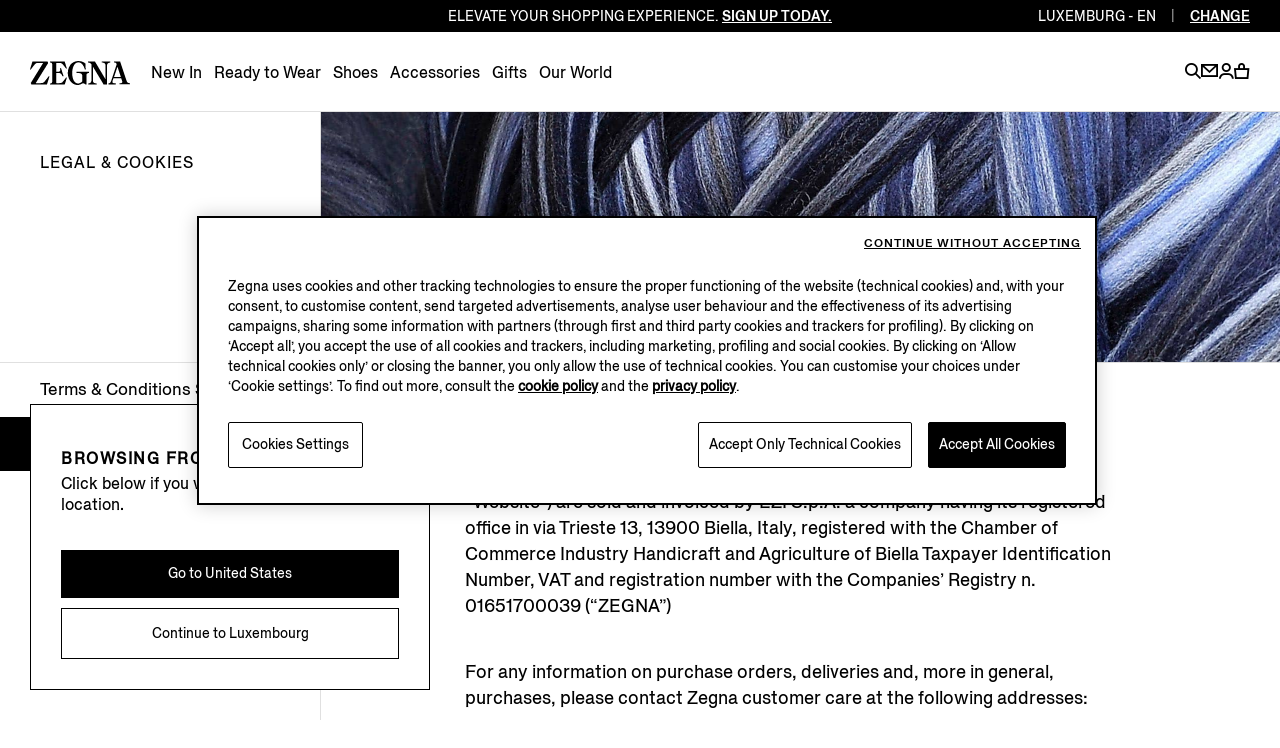

--- FILE ---
content_type: text/html; charset=UTF-8
request_url: https://www.zegna.com/lu-en/legal/terms-conditions-sale/
body_size: 24445
content:




<!DOCTYPE html>
<html lang="en">
<head>


<meta charset="utf-8"/>
<meta http-equiv="X-UA-Compatible" content="IE=edge,chrome=1"/>
<meta name="viewport" content="width=device-width, initial-scale=1, maximum-scale=1, user-scalable=0"/>






<link rel="preload" as="script" href="/content/zegna-commerce/zegna-countries/zegna-lu/en.labels.js"/>

<meta name="currencyISO" content="EUR"/>


<meta name="countryCode" content="LU"/>
<meta name="country" content="lu"/>

<meta name="language" content="EN"/>

<meta name="navigation_hier" content="legal, terms-conditions-sale"/>
<meta name="pageType" content="CustomerService"/>


<meta name="gClientid" content="57827995910-s6be83dsefk5om0nhsmea92tjjgvleoa.apps.googleusercontent.com"/>
<meta name="facebookID" content="2659241770979483"/>
<meta name="wechatId"/>
<meta name="weiboId"/>
<meta name="VKontakteId"/>



<meta name="facebook-domain-verification" content="0729yipr13ibt7vfpe405utk81r9en"/>




    
<link rel="stylesheet" href="/etc.clientlibs/zegna-commerce/clientlibs/clientlib-bundle-core.1768842025751.css" type="text/css">
















<title>Sale Terms &amp; Conditions | ZEGNA LU</title>
<meta name="description" content="Discover the terms and conditions that apply to ZEGNA sales. Stay informed about returns, payment policies, and purchase regulations."/>




<meta property="og:type" content="website"/>


    <meta property="og:title" content="Sale Terms &amp; Conditions | ZEGNA"/>



    <meta property="og:description" content="Discover the terms and conditions that apply to ZEGNA sales. Stay informed about returns, payment policies, and purchase regulations."/>





    <meta property="og:url" content="https://www.zegna.com/lu-en/legal/terms-conditions-sale/"/>



<meta name="twitter:card" content="summary"/>


    <meta name="twitter:title" content="Sale Terms &amp; Conditions | ZEGNA"/>



    <meta name="twitter:description" content="Discover the terms and conditions that apply to ZEGNA sales. Stay informed about returns, payment policies, and purchase regulations."/>





    <meta name="twitter:domain" content="https://www.zegna.com/lu-en/legal/terms-conditions-sale/"/>




<link rel="alternate" hreflang="de-at" href="https://www.zegna.com/at-de/rechtliches/allgemeine-geschaeftsbedingungen-sale/"/>

<link rel="alternate" hreflang="en-at" href="https://www.zegna.com/at-en/legal/terms-conditions-sale/"/>

<link rel="alternate" hreflang="en-it" href="https://www.zegna.com/it-en/legal/terms-conditions-sale/"/>

<link rel="alternate" hreflang="it-it" href="https://www.zegna.com/it-it/informazioni-legali/termini-condizioni-vendita/"/>

<link rel="alternate" hreflang="en-us" href="https://www.zegna.com/us-en/legal/terms-conditions-sale/"/>

<link rel="alternate" hreflang="es-us" href="https://www.zegna.com/us-es/legal/terminos-condiciones-venta/"/>

<link rel="alternate" hreflang="zh-Hans-us" href="https://www.zegna.com/us-zh/legal/terms-conditions-sale/"/>

<link rel="alternate" hreflang="en-jp" href="https://www.zegna.com/jp-en/legal/terms-conditions-sale/"/>

<link rel="alternate" hreflang="ja-jp" href="https://www.zegna.com/jp-ja/%E6%B3%95%E7%9A%84%E4%BA%8B%E9%A0%85/%E8%B2%A9%E5%A3%B2%E8%A6%8F%E7%B4%84/"/>

<link rel="alternate" hreflang="en-ca" href="https://www.zegna.com/ca-en/legal/terms-conditions-sale/"/>

<link rel="alternate" hreflang="fr-ca" href="https://www.zegna.com/ca-fr/informations%20l%C3%A9gales/conditions-g%C3%A9n%C3%A9rales-vente/"/>

<link rel="alternate" hreflang="en-ch" href="https://www.zegna.com/ch-en/legal/terms-conditions-sale/"/>

<link rel="alternate" hreflang="it-ch" href="https://www.zegna.com/ch-it/informazioni-legali/termini-condizioni-vendita/"/>

<link rel="alternate" hreflang="fr-ch" href="https://www.zegna.com/ch-fr/informations-l%C3%A9gales/conditions-g%C3%A9n%C3%A9rales-vente/"/>

<link rel="alternate" hreflang="de-ch" href="https://www.zegna.com/ch-de/rechtliches/allgemeine-geschaeftsbedingungen-sale/"/>

<link rel="alternate" hreflang="en-be" href="https://www.zegna.com/be-en/legal/terms-conditions-sale/"/>

<link rel="alternate" hreflang="fr-be" href="https://www.zegna.com/be-fr/informations%20l%C3%A9gales/conditions-g%C3%A9n%C3%A9rales-vente/"/>

<link rel="alternate" hreflang="en-bg" href="https://www.zegna.com/bg-en/legal/terms-conditions-sale/"/>

<link rel="alternate" hreflang="en-cz" href="https://www.zegna.com/cz-en/legal/terms-conditions-sale/"/>

<link rel="alternate" hreflang="en-fi" href="https://www.zegna.com/fi-en/legal/terms-conditions-sale/"/>

<link rel="alternate" hreflang="en-fr" href="https://www.zegna.com/fr-en/legal/terms-conditions-sale/"/>

<link rel="alternate" hreflang="fr-fr" href="https://www.zegna.com/fr-fr/informations%20l%C3%A9gales/conditions-g%C3%A9n%C3%A9rales-vente/"/>

<link rel="alternate" hreflang="en-de" href="https://www.zegna.com/de-en/legal/terms-conditions-sale/"/>

<link rel="alternate" hreflang="de-de" href="https://www.zegna.com/de-de/rechtliches/allgemeine-geschaeftsbedingungen-sale/"/>

<link rel="alternate" hreflang="en-gr" href="https://www.zegna.com/gr-en/legal/terms-conditions-sale/"/>

<link rel="alternate" hreflang="en-hu" href="https://www.zegna.com/hu-en/legal/terms-conditions-sale/"/>

<link rel="alternate" hreflang="en-ie" href="https://www.zegna.com/ie-en/legal/terms-conditions-sale/"/>

<link rel="alternate" hreflang="en-lv" href="https://www.zegna.com/lv-en/legal/terms-conditions-sale/"/>

<link rel="alternate" hreflang="en-lt" href="https://www.zegna.com/lt-en/legal/terms-conditions-sale/"/>

<link rel="alternate" hreflang="en-lu" href="https://www.zegna.com/lu-en/legal/terms-conditions-sale/"/>

<link rel="alternate" hreflang="en-nl" href="https://www.zegna.com/nl-en/legal/terms-conditions-sale/"/>

<link rel="alternate" hreflang="en-no" href="https://www.zegna.com/no-en/legal/terms-conditions-sale/"/>

<link rel="alternate" hreflang="en-pl" href="https://www.zegna.com/pl-en/legal/terms-conditions-sale/"/>

<link rel="alternate" hreflang="en-pt" href="https://www.zegna.com/pt-en/legal/terms-conditions-sale/"/>

<link rel="alternate" hreflang="pt-pt" href="https://www.zegna.com/pt-pt/legal/termos-condicoes-promocao/"/>

<link rel="alternate" hreflang="en-ro" href="https://www.zegna.com/ro-en/legal/terms-conditions-sale/"/>

<link rel="alternate" hreflang="en-sk" href="https://www.zegna.com/sk-en/legal/terms-conditions-sale/"/>

<link rel="alternate" hreflang="en-si" href="https://www.zegna.com/si-en/legal/terms-conditions-sale/"/>

<link rel="alternate" hreflang="en-es" href="https://www.zegna.com/es-en/legal/terms-conditions-sale/"/>

<link rel="alternate" hreflang="es-es" href="https://www.zegna.com/es-es/avisos-legales/terminos-condiciones-venta/"/>

<link rel="alternate" hreflang="en-se" href="https://www.zegna.com/se-en/legal/terms-conditions-sale/"/>

<link rel="alternate" hreflang="en-gb" href="https://www.zegna.com/uk-en/legal/terms-conditions-sale/"/>

<link rel="alternate" hreflang="en-hk" href="https://www.zegna.com/hk-en/legal/terms-conditions-sale/"/>

<link rel="alternate" hreflang="zh-Hant-hk" href="https://www.zegna.com/hk-tw/legal/terms-conditions-sale/"/>

<link rel="alternate" hreflang="en-mx" href="https://www.zegna.com/mx-en/legal/terms-conditions-sale/"/>

<link rel="alternate" hreflang="es-mx" href="https://www.zegna.com/mx-es/legal/terminos-condiciones-venta/"/>

<link rel="alternate" hreflang="en-dk" href="https://www.zegna.com/dk-en/legal/terms-conditions-sale/"/>

<link rel="alternate" hreflang="zh-Hans-cn" href="https://www.zegna.cn/cn-zh/legal/terms-conditions-sale/"/>

<link rel="alternate" hreflang="en-cn" href="https://www.zegna.cn/cn-en/legal/terms-conditions-sale/"/>


<link rel="canonical" href="https://www.zegna.com/lu-en/legal/terms-conditions-sale/"/>

<meta name="keywords"/>


<meta name="robots" content="follow"/>




<meta name="searchPageType" content="editorial"/>
<meta name="searchImg" content="/content/dam/zegna-commerce/editorials/ratio075/search/search-root.webp"/>
<meta name="searchTitle" content="Terms &amp; Conditions Sale"/>
<meta name="searchSubTitle"/>
<meta name="trackingTitle" content="terms-conditions-sale"/>









<!-- Custom css for page -->

    
<link rel="stylesheet" href="/etc.clientlibs/zegna-commerce/clientlibs/clientlib-bundle-common.1768842025751.css" type="text/css">
<link rel="stylesheet" href="/etc.clientlibs/zegna-commerce/clientlibs/clientlib-bundle-pagebase.1768842025751.css" type="text/css">






    
<link rel="stylesheet" href="/etc.clientlibs/zegna-commerce/clientlibs/clientlib-bundle-editorial.1768842025751.css" type="text/css">
<link rel="stylesheet" href="/etc.clientlibs/zegna-commerce/clientlibs/clientlib-bundle-homepage.1768842025751.css" type="text/css">
<link rel="stylesheet" href="/etc.clientlibs/zegna-commerce/clientlibs/clientlib-bundle-layout.1768842025751.css" type="text/css">





<script src="/content/zegna-commerce/zegna-countries/zegna-lu/en.labels.js" type="text/javascript"></script>





<script>(window.BOOMR_mq=window.BOOMR_mq||[]).push(["addVar",{"rua.upush":"false","rua.cpush":"true","rua.upre":"false","rua.cpre":"true","rua.uprl":"false","rua.cprl":"false","rua.cprf":"false","rua.trans":"SJ-6436509f-c7b5-4995-b84e-d1dee426607d","rua.cook":"false","rua.ims":"false","rua.ufprl":"false","rua.cfprl":"true","rua.isuxp":"false","rua.texp":"norulematch","rua.ceh":"false","rua.ueh":"false","rua.ieh.st":"0"}]);</script>
                              <script>!function(e){var n="https://s.go-mpulse.net/boomerang/";if("True"=="True")e.BOOMR_config=e.BOOMR_config||{},e.BOOMR_config.PageParams=e.BOOMR_config.PageParams||{},e.BOOMR_config.PageParams.pci=!0,n="https://s2.go-mpulse.net/boomerang/";if(window.BOOMR_API_key="5XQUU-VA36D-MZJ9Z-NMWPN-58E6R",function(){function e(){if(!o){var e=document.createElement("script");e.id="boomr-scr-as",e.src=window.BOOMR.url,e.async=!0,i.parentNode.appendChild(e),o=!0}}function t(e){o=!0;var n,t,a,r,d=document,O=window;if(window.BOOMR.snippetMethod=e?"if":"i",t=function(e,n){var t=d.createElement("script");t.id=n||"boomr-if-as",t.src=window.BOOMR.url,BOOMR_lstart=(new Date).getTime(),e=e||d.body,e.appendChild(t)},!window.addEventListener&&window.attachEvent&&navigator.userAgent.match(/MSIE [67]\./))return window.BOOMR.snippetMethod="s",void t(i.parentNode,"boomr-async");a=document.createElement("IFRAME"),a.src="about:blank",a.title="",a.role="presentation",a.loading="eager",r=(a.frameElement||a).style,r.width=0,r.height=0,r.border=0,r.display="none",i.parentNode.appendChild(a);try{O=a.contentWindow,d=O.document.open()}catch(_){n=document.domain,a.src="javascript:var d=document.open();d.domain='"+n+"';void(0);",O=a.contentWindow,d=O.document.open()}if(n)d._boomrl=function(){this.domain=n,t()},d.write("<bo"+"dy onload='document._boomrl();'>");else if(O._boomrl=function(){t()},O.addEventListener)O.addEventListener("load",O._boomrl,!1);else if(O.attachEvent)O.attachEvent("onload",O._boomrl);d.close()}function a(e){window.BOOMR_onload=e&&e.timeStamp||(new Date).getTime()}if(!window.BOOMR||!window.BOOMR.version&&!window.BOOMR.snippetExecuted){window.BOOMR=window.BOOMR||{},window.BOOMR.snippetStart=(new Date).getTime(),window.BOOMR.snippetExecuted=!0,window.BOOMR.snippetVersion=12,window.BOOMR.url=n+"5XQUU-VA36D-MZJ9Z-NMWPN-58E6R";var i=document.currentScript||document.getElementsByTagName("script")[0],o=!1,r=document.createElement("link");if(r.relList&&"function"==typeof r.relList.supports&&r.relList.supports("preload")&&"as"in r)window.BOOMR.snippetMethod="p",r.href=window.BOOMR.url,r.rel="preload",r.as="script",r.addEventListener("load",e),r.addEventListener("error",function(){t(!0)}),setTimeout(function(){if(!o)t(!0)},3e3),BOOMR_lstart=(new Date).getTime(),i.parentNode.appendChild(r);else t(!1);if(window.addEventListener)window.addEventListener("load",a,!1);else if(window.attachEvent)window.attachEvent("onload",a)}}(),"".length>0)if(e&&"performance"in e&&e.performance&&"function"==typeof e.performance.setResourceTimingBufferSize)e.performance.setResourceTimingBufferSize();!function(){if(BOOMR=e.BOOMR||{},BOOMR.plugins=BOOMR.plugins||{},!BOOMR.plugins.AK){var n="true"=="true"?1:0,t="",a="amk2juixzcoai2lx2i7a-f-29f194e08-clientnsv4-s.akamaihd.net",i="false"=="true"?2:1,o={"ak.v":"39","ak.cp":"480084","ak.ai":parseInt("628376",10),"ak.ol":"0","ak.cr":9,"ak.ipv":4,"ak.proto":"h2","ak.rid":"63390441","ak.r":44387,"ak.a2":n,"ak.m":"a","ak.n":"essl","ak.bpcip":"3.21.164.0","ak.cport":48454,"ak.gh":"23.192.164.4","ak.quicv":"","ak.tlsv":"tls1.3","ak.0rtt":"","ak.0rtt.ed":"","ak.csrc":"-","ak.acc":"","ak.t":"1769460286","ak.ak":"hOBiQwZUYzCg5VSAfCLimQ==9yDIoZHqQLNyCJ8M5V3SS7AafQDeGUPmuc7cAVpRNX6WGjfJnJZs7tysLdzwbElbVtDeuHAST40vSLqzb1dxNjpWffhTkIOPc95C/hC6XbbkkUPI+lE0M5cDJzU9CY8Xn7gTS69p990x0JYSNVqk+uglXJvAl7R6o38/6aEmtE52/kMuDleVDJT9i1c47XplWXJ/3EoGzhdL5hjjN68HKxJ4d6lnDtEfYYkuOPDpgQButrQeK6YttOwfNlVroYVIlvuWyOhGxvSgBkThOw4CYn0qPPhnxAQMFAypaldrqyRHQ32Cnpw6Cl229Onn+r4azBYpTCET3/0k0ryGY7t4VWV3s/nc0+KDUC47M4pXunyfZ9Xg4XPdgK3yBdJDGIm1ybhvGo4tJvPAyw+rKS3PJYAh3v/UIm7QdGe5/x6ffPk=","ak.pv":"223","ak.dpoabenc":"","ak.tf":i};if(""!==t)o["ak.ruds"]=t;var r={i:!1,av:function(n){var t="http.initiator";if(n&&(!n[t]||"spa_hard"===n[t]))o["ak.feo"]=void 0!==e.aFeoApplied?1:0,BOOMR.addVar(o)},rv:function(){var e=["ak.bpcip","ak.cport","ak.cr","ak.csrc","ak.gh","ak.ipv","ak.m","ak.n","ak.ol","ak.proto","ak.quicv","ak.tlsv","ak.0rtt","ak.0rtt.ed","ak.r","ak.acc","ak.t","ak.tf"];BOOMR.removeVar(e)}};BOOMR.plugins.AK={akVars:o,akDNSPreFetchDomain:a,init:function(){if(!r.i){var e=BOOMR.subscribe;e("before_beacon",r.av,null,null),e("onbeacon",r.rv,null,null),r.i=!0}return this},is_complete:function(){return!0}}}}()}(window);</script></head>
<body class="visibleHeader j-body  transition-animation-stopper">
    


    <script type="text/javascript">
        var utag_data = {
            page_load : "1"};
    </script>
    <script type="text/javascript"> (function(a,b,c,d){ a='//tags.tiqcdn.com/utag/zegna/zegna/prod/utag.js'; b=document;c='script';d=b.createElement(c); d.src=a;d.type='text/java'+c;d.async=true;a=b.getElementsByTagName(c)[0]; a.parentNode.insertBefore(d,a);})(); </script>





<div class="wrapper">
    <div class="main" id="content">

        <!-- Commons components import -->

        
        <header class="header--v2   j-header ">
            <a href="#mainContent" class="skipToContent">Skip to main content</a>
            











    
    
    
    

    
    

    
    <country-region-component inline-template>
        

    
    

    
    

    
    
    

    
    

    <div class="country countryReg " ref="countryRef" :class="{&#39;countryReg--show&#39;: countryOpen, &#39;country__header--language&#39;: openRegion }" role="region">

        <div class="country__header">
            <div class="country__label">
                <span class="country__icon i-basket-bag country__icon--noShoppable"></span>
                <span class="country__selected">Rest of the world</span>
                <a class="country__link" tabindex="-1" data-country-code="ROW" href="https://www.zegna.com/ww-en/">
                    <span class="country__circle">en</span>
                </a>

            </div>

            <p class="country__infoLanguage">Select your region/language</p>

            <button class="country__close i-close-thin" aria-label="exit country" title="exit country" @click="closeCountry" ref="countryRegClose" tabindex="-1">
            </button>

            
            
            <p class="country__labelMobile">Regions</p>

            <p class="country__labelMobile country__labelMobile--language">
                

                {{ countrySelected }}

                <a href="#" class="country__backRegion i-back" @click="backToRegion" aria-label="back region" title="back region"></a>
            </p>
        </div>

        <div class="country__content ">
            
            

            
            
                

                
                
                    
                    
                    
                

                
                

                
                
            

            
            

            
            <div class="country__column col-1">




    
    
    
    

    
    
    

    <button id="Americas" class="country__country " @click="clickOnCountry('Americas')" :tabindex="isMobileMode ? '-1' : false">Americas</button>

    <ul aria-labelledby="Americas" class="country__list " :class="{'country__list--openCountry': showCountries === 'Americas'}">
        
        




    
    
    <li class="country__singleCountry">







    
    
        <a href="https://www.zegna.com/ca-en/legal/terms-conditions-sale/" class="country__voice" data-country-code="CA" tabindex="-1">
            
                <span class="country__icon i-basket-bag "></span>
            
            Canada
        </a>
    
        
    

    <div class="country__languages">
        <a href="https://www.zegna.com/ca-en/legal/terms-conditions-sale/" class="country__circle" tabindex="-1" aria-label="english">en</a>
<a href="https://www.zegna.com/ca-fr/informations%20l%C3%A9gales/conditions-g%C3%A9n%C3%A9rales-vente/" class="country__circle" tabindex="-1" aria-label="french">fr</a>

    </div>


</li>


    
    
    <li class="country__singleCountry">







    
    
        <a href="https://www.zegna.com/mx-en/legal/terms-conditions-sale/" class="country__voice" data-country-code="MX" tabindex="-1">
            
                <span class="country__icon i-basket-bag "></span>
            
            Mexico
        </a>
    
        
    

    <div class="country__languages">
        <a href="https://www.zegna.com/mx-en/legal/terms-conditions-sale/" class="country__circle" tabindex="-1" aria-label="english">en</a>
<a href="https://www.zegna.com/mx-es/legal/terminos-condiciones-venta/" class="country__circle" tabindex="-1" aria-label="spanish">es</a>

    </div>


</li>


    
    
    <li class="country__singleCountry">







    
    
        <a href="https://www.zegna.com/us-en/legal/terms-conditions-sale/" class="country__voice" data-country-code="US" tabindex="-1">
            
                <span class="country__icon i-basket-bag "></span>
            
            United States
        </a>
    
        
    
        
    

    <div class="country__languages">
        <a href="https://www.zegna.com/us-en/legal/terms-conditions-sale/" class="country__circle" tabindex="-1" aria-label="english">en</a>
<a href="https://www.zegna.com/us-zh/legal/terms-conditions-sale/" class="country__circle" tabindex="-1" aria-label="chinese">zh</a>
<a href="https://www.zegna.com/us-es/legal/terminos-condiciones-venta/" class="country__circle" tabindex="-1" aria-label="spanish">es</a>

    </div>


</li>



    </ul>

    
    
        <button id="Africa/Middleeast" class="country__country country__country--marginTop" @click="clickOnCountry('Africa/Middleeast')" :tabindex="isMobileMode ? '-1' : false">Africa / Middle east</button>

        <ul aria-labelledby="Africa/Middleeast" class="country__list " :class="{'country__list--openCountry': showCountries === 'Africa/Middleeast'}">
            
            




    
    
    <li class="country__singleCountry">







    
    
        <a href="https://me.zegna.com/ar-ae/" class="country__voice" data-country-code="AE" tabindex="-1">
            
                <span class="country__icon i-basket-bag "></span>
            
            U.A.E.
        </a>
    
        
    

    <div class="country__languages">
        <a href="https://me.zegna.com/ar-ae/" class="country__circle" tabindex="-1" aria-label="arabic">ar</a>
<a href="https://me.zegna.com/en-ae/" class="country__circle" tabindex="-1" aria-label="english">en</a>

    </div>


</li>


    
    
    <li class="country__singleCountry">







    
    
        <a href="https://me.zegna.com/ar-sa/" class="country__voice" data-country-code="SA" tabindex="-1">
            
                <span class="country__icon i-basket-bag "></span>
            
            Saudi Arabia
        </a>
    
        
    

    <div class="country__languages">
        <a href="https://me.zegna.com/ar-sa/" class="country__circle" tabindex="-1" aria-label="arabic">ar</a>
<a href="https://me.zegna.com/en-sa/" class="country__circle" tabindex="-1" aria-label="english">en</a>

    </div>


</li>


    
    
    <li class="country__singleCountry">







    
    
        <a href="https://me.zegna.com/ar-kw/" class="country__voice" data-country-code="KW" tabindex="-1">
            
                <span class="country__icon i-basket-bag "></span>
            
            Kuwait
        </a>
    
        
    

    <div class="country__languages">
        <a href="https://me.zegna.com/ar-kw/" class="country__circle" tabindex="-1" aria-label="arabic">ar</a>
<a href="https://me.zegna.com/en-kw/" class="country__circle" tabindex="-1" aria-label="english">en</a>

    </div>


</li>


    
    
    <li class="country__singleCountry">







    
    
        <a href="https://me.zegna.com/ar-om/" class="country__voice" data-country-code="OM" tabindex="-1">
            
                <span class="country__icon i-basket-bag "></span>
            
            Oman
        </a>
    
        
    

    <div class="country__languages">
        <a href="https://me.zegna.com/ar-om/" class="country__circle" tabindex="-1" aria-label="arabic">ar</a>
<a href="https://me.zegna.com/en-om/" class="country__circle" tabindex="-1" aria-label="english">en</a>

    </div>


</li>


    
    
    <li class="country__singleCountry">







    
    
        <a href="https://me.zegna.com/ar-bh/" class="country__voice" data-country-code="BH" tabindex="-1">
            
                <span class="country__icon i-basket-bag "></span>
            
            Bahrain
        </a>
    
        
    

    <div class="country__languages">
        <a href="https://me.zegna.com/ar-bh/" class="country__circle" tabindex="-1" aria-label="arabic">ar</a>
<a href="https://me.zegna.com/en-bh/" class="country__circle" tabindex="-1" aria-label="english">en</a>

    </div>


</li>


    
    
    <li class="country__singleCountry">







    
    
        <a href="https://me.zegna.com/ar-qa/" class="country__voice" data-country-code="QA" tabindex="-1">
            
                <span class="country__icon i-basket-bag "></span>
            
            Qatar
        </a>
    
        
    

    <div class="country__languages">
        <a href="https://me.zegna.com/ar-qa/" class="country__circle" tabindex="-1" aria-label="arabic">ar</a>
<a href="https://me.zegna.com/en-qa/" class="country__circle" tabindex="-1" aria-label="english">en</a>

    </div>


</li>



        </ul>
    

    
    



</div>

            <div class="country__column col-1">




    
    
    
    

    
    
    

    <button id="AsiaPacific亚太地区" class="country__country " @click="clickOnCountry('AsiaPacific亚太地区')" :tabindex="isMobileMode ? '-1' : false">Asia Pacific 亚太地区</button>

    <ul aria-labelledby="AsiaPacific亚太地区" class="country__list " :class="{'country__list--openCountry': showCountries === 'AsiaPacific亚太地区'}">
        
        




    
    
    <li class="country__singleCountry">







    
    
        <a href="https://www.zegna.com/au-en/" class="country__voice" data-country-code="AU" tabindex="-1">
            
                <span class="country__icon i-basket-bag "></span>
            
            Australia
        </a>
    
        
    

    <div class="country__languages">
        <a href="https://www.zegna.com/au-en/" class="country__circle" tabindex="-1" aria-label="english">en</a>
<a href="https://www.zegna.com/au-zh/" class="country__circle" tabindex="-1" aria-label="chinese">zh</a>

    </div>


</li>


    
    
    <li class="country__singleCountry">







    
    
        <a href="https://www.zegna.cn/cn-zh/legal/terms-conditions-sale/" class="country__voice" data-country-code="CN" tabindex="-1">
            
                <span class="country__icon i-basket-bag "></span>
            
            China Mainland
        </a>
    
        
    

    <div class="country__languages">
        <a href="https://www.zegna.cn/cn-zh/legal/terms-conditions-sale/" class="country__circle" tabindex="-1" aria-label="chinese">zh</a>
<a href="https://www.zegna.cn/cn-en/legal/terms-conditions-sale/" class="country__circle" tabindex="-1" aria-label="english">en</a>

    </div>


</li>


    
    
    <li class="country__singleCountry">







    
    
        <a href="https://www.zegna.com/hk-tw/legal/terms-conditions-sale/" class="country__voice" data-country-code="HK" tabindex="-1">
            
                <span class="country__icon i-basket-bag "></span>
            
            Hong Kong SAR China
        </a>
    
        
    

    <div class="country__languages">
        <a href="https://www.zegna.com/hk-tw/legal/terms-conditions-sale/" class="country__circle" tabindex="-1" aria-label="chinese traditional">tc</a>
<a href="https://www.zegna.com/hk-en/legal/terms-conditions-sale/" class="country__circle" tabindex="-1" aria-label="english">en</a>

    </div>


</li>


    
    
    <li class="country__singleCountry">







    
    
        <a href="https://www.zegna.com/jp-ja/%E6%B3%95%E7%9A%84%E4%BA%8B%E9%A0%85/%E8%B2%A9%E5%A3%B2%E8%A6%8F%E7%B4%84/" class="country__voice" data-country-code="JP" tabindex="-1">
            
                <span class="country__icon i-basket-bag "></span>
            
            Japan
        </a>
    
        
    

    <div class="country__languages">
        <a href="https://www.zegna.com/jp-ja/%E6%B3%95%E7%9A%84%E4%BA%8B%E9%A0%85/%E8%B2%A9%E5%A3%B2%E8%A6%8F%E7%B4%84/" class="country__circle" tabindex="-1" aria-label="japanese">ja</a>
<a href="https://www.zegna.com/jp-en/legal/terms-conditions-sale/" class="country__circle" tabindex="-1" aria-label="english">en</a>

    </div>


</li>


    
    
    <li class="country__singleCountry">







    
    
        <a href="https://www.zegna.com/kr-ko/" class="country__voice" data-country-code="KR" tabindex="-1">
            
                <span class="country__icon i-basket-bag country__icon--noShoppable"></span>
            
            Korea
        </a>
    
        
    

    <div class="country__languages">
        <a href="https://www.zegna.com/kr-ko/" class="country__circle" tabindex="-1" aria-label="korean">ko</a>
<a href="https://www.zegna.com/kr-en/" class="country__circle" tabindex="-1" aria-label="english">en</a>

    </div>


</li>


    
    
    <li class="country__singleCountry">







    
    
        <a href="https://www.zegna.cn/mo-tw/" class="country__voice" data-country-code="MO" tabindex="-1">
            
                <span class="country__icon i-basket-bag country__icon--noShoppable"></span>
            
            Macau SAR China
        </a>
    
        
    
        
    

    <div class="country__languages">
        <a href="https://www.zegna.cn/mo-tw/" class="country__circle" tabindex="-1" aria-label="chinese traditional">tc</a>
<a href="https://www.zegna.cn/mo-zh/" class="country__circle" tabindex="-1" aria-label="chinese">zh</a>
<a href="https://www.zegna.cn/mo-en/" class="country__circle" tabindex="-1" aria-label="english">en</a>

    </div>


</li>


    
    
    <li class="country__singleCountry">







    
    
        <a href="https://www.zegna.com/nz-en/" class="country__voice" data-country-code="NZ" tabindex="-1">
            
                <span class="country__icon i-basket-bag country__icon--noShoppable"></span>
            
            New Zealand
        </a>
    

    <div class="country__languages">
        <a href="https://www.zegna.com/nz-en/" class="country__circle" tabindex="-1" aria-label="english">en</a>

    </div>


</li>


    
    
    <li class="country__singleCountry">







    
    
        <a href="https://www.zegna.com/sg-en/" class="country__voice" data-country-code="SG" tabindex="-1">
            
                <span class="country__icon i-basket-bag country__icon--noShoppable"></span>
            
            Singapore
        </a>
    
        
    

    <div class="country__languages">
        <a href="https://www.zegna.com/sg-en/" class="country__circle" tabindex="-1" aria-label="english">en</a>
<a href="https://www.zegna.com/sg-zh/" class="country__circle" tabindex="-1" aria-label="chinese">zh</a>

    </div>


</li>


    
    
    <li class="country__singleCountry">







    
    
        <a href="https://www.zegna.com/th-en/" class="country__voice" data-country-code="TH" tabindex="-1">
            
                <span class="country__icon i-basket-bag country__icon--noShoppable"></span>
            
            Thailand
        </a>
    

    <div class="country__languages">
        <a href="https://www.zegna.com/th-en/" class="country__circle" tabindex="-1" aria-label="english">en</a>

    </div>


</li>



    </ul>

    
    

    
    



</div>

            <div class="country__column col-2">




    
    
    
    

    
    
    

    <button id="Europe" class="country__country " @click="clickOnCountry('Europe')" :tabindex="isMobileMode ? '-1' : false">Europe</button>

    <ul aria-labelledby="Europe" class="country__list " :class="{'country__list--openCountry': showCountries === 'Europe'}">
        
        




    
    
    <li class="country__singleCountry">







    
    
        <a href="https://www.zegna.com/at-de/rechtliches/allgemeine-geschaeftsbedingungen-sale/" class="country__voice" data-country-code="AT" tabindex="-1">
            
                <span class="country__icon i-basket-bag "></span>
            
            Austria
        </a>
    
        
    

    <div class="country__languages">
        <a href="https://www.zegna.com/at-de/rechtliches/allgemeine-geschaeftsbedingungen-sale/" class="country__circle" tabindex="-1" aria-label="german">de</a>
<a href="https://www.zegna.com/at-en/legal/terms-conditions-sale/" class="country__circle" tabindex="-1" aria-label="english">en</a>

    </div>


</li>


    
    
    <li class="country__singleCountry">







    
    
        <a href="https://www.zegna.com/be-fr/informations%20l%C3%A9gales/conditions-g%C3%A9n%C3%A9rales-vente/" class="country__voice" data-country-code="BE" tabindex="-1">
            
                <span class="country__icon i-basket-bag "></span>
            
            Belgium
        </a>
    
        
    

    <div class="country__languages">
        <a href="https://www.zegna.com/be-fr/informations%20l%C3%A9gales/conditions-g%C3%A9n%C3%A9rales-vente/" class="country__circle" tabindex="-1" aria-label="french">fr</a>
<a href="https://www.zegna.com/be-en/legal/terms-conditions-sale/" class="country__circle" tabindex="-1" aria-label="english">en</a>

    </div>


</li>


    
    
    <li class="country__singleCountry">







    
    
        <a href="https://www.zegna.com/bg-en/legal/terms-conditions-sale/" class="country__voice" data-country-code="BG" tabindex="-1">
            
                <span class="country__icon i-basket-bag "></span>
            
            Bulgaria
        </a>
    

    <div class="country__languages">
        <a href="https://www.zegna.com/bg-en/legal/terms-conditions-sale/" class="country__circle" tabindex="-1" aria-label="english">en</a>

    </div>


</li>


    
    
    <li class="country__singleCountry">







    
    
        <a href="https://www.zegna.com/cz-en/legal/terms-conditions-sale/" class="country__voice" data-country-code="CZ" tabindex="-1">
            
                <span class="country__icon i-basket-bag "></span>
            
            Czech Republic
        </a>
    

    <div class="country__languages">
        <a href="https://www.zegna.com/cz-en/legal/terms-conditions-sale/" class="country__circle" tabindex="-1" aria-label="english">en</a>

    </div>


</li>


    
    
    <li class="country__singleCountry">







    
    
        <a href="https://www.zegna.com/dk-en/legal/terms-conditions-sale/" class="country__voice" data-country-code="DK" tabindex="-1">
            
                <span class="country__icon i-basket-bag "></span>
            
            Denmark
        </a>
    

    <div class="country__languages">
        <a href="https://www.zegna.com/dk-en/legal/terms-conditions-sale/" class="country__circle" tabindex="-1" aria-label="english">en</a>

    </div>


</li>


    
    
    <li class="country__singleCountry">







    
    
        <a href="https://www.zegna.com/ee-en/" class="country__voice" data-country-code="EE" tabindex="-1">
            
                <span class="country__icon i-basket-bag "></span>
            
            Estonia
        </a>
    

    <div class="country__languages">
        <a href="https://www.zegna.com/ee-en/" class="country__circle" tabindex="-1" aria-label="english">en</a>

    </div>


</li>


    
    
    <li class="country__singleCountry">







    
    
        <a href="https://www.zegna.com/fi-en/legal/terms-conditions-sale/" class="country__voice" data-country-code="FI" tabindex="-1">
            
                <span class="country__icon i-basket-bag "></span>
            
            Finland
        </a>
    

    <div class="country__languages">
        <a href="https://www.zegna.com/fi-en/legal/terms-conditions-sale/" class="country__circle" tabindex="-1" aria-label="english">en</a>

    </div>


</li>


    
    
    <li class="country__singleCountry">







    
    
        <a href="https://www.zegna.com/fr-fr/informations%20l%C3%A9gales/conditions-g%C3%A9n%C3%A9rales-vente/" class="country__voice" data-country-code="FR" tabindex="-1">
            
                <span class="country__icon i-basket-bag "></span>
            
            France
        </a>
    
        
    

    <div class="country__languages">
        <a href="https://www.zegna.com/fr-fr/informations%20l%C3%A9gales/conditions-g%C3%A9n%C3%A9rales-vente/" class="country__circle" tabindex="-1" aria-label="french">fr</a>
<a href="https://www.zegna.com/fr-en/legal/terms-conditions-sale/" class="country__circle" tabindex="-1" aria-label="english">en</a>

    </div>


</li>


    
    
    <li class="country__singleCountry">







    
    
        <a href="https://www.zegna.com/de-de/rechtliches/allgemeine-geschaeftsbedingungen-sale/" class="country__voice" data-country-code="DE" tabindex="-1">
            
                <span class="country__icon i-basket-bag "></span>
            
            Germany
        </a>
    
        
    

    <div class="country__languages">
        <a href="https://www.zegna.com/de-de/rechtliches/allgemeine-geschaeftsbedingungen-sale/" class="country__circle" tabindex="-1" aria-label="german">de</a>
<a href="https://www.zegna.com/de-en/legal/terms-conditions-sale/" class="country__circle" tabindex="-1" aria-label="english">en</a>

    </div>


</li>


    
    
    <li class="country__singleCountry">







    
    
        <a href="https://www.zegna.com/gr-en/legal/terms-conditions-sale/" class="country__voice" data-country-code="GR" tabindex="-1">
            
                <span class="country__icon i-basket-bag "></span>
            
            Greece
        </a>
    

    <div class="country__languages">
        <a href="https://www.zegna.com/gr-en/legal/terms-conditions-sale/" class="country__circle" tabindex="-1" aria-label="english">en</a>

    </div>


</li>


    
    
    <li class="country__singleCountry">







    
    
        <a href="https://www.zegna.com/hu-en/legal/terms-conditions-sale/" class="country__voice" data-country-code="HU" tabindex="-1">
            
                <span class="country__icon i-basket-bag "></span>
            
            Hungary
        </a>
    

    <div class="country__languages">
        <a href="https://www.zegna.com/hu-en/legal/terms-conditions-sale/" class="country__circle" tabindex="-1" aria-label="english">en</a>

    </div>


</li>


    
    
    <li class="country__singleCountry">







    
    
        <a href="https://www.zegna.com/ie-en/legal/terms-conditions-sale/" class="country__voice" data-country-code="IE" tabindex="-1">
            
                <span class="country__icon i-basket-bag "></span>
            
            Ireland
        </a>
    

    <div class="country__languages">
        <a href="https://www.zegna.com/ie-en/legal/terms-conditions-sale/" class="country__circle" tabindex="-1" aria-label="english">en</a>

    </div>


</li>


    
    
    <li class="country__singleCountry">







    
    
        <a href="https://www.zegna.com/it-it/informazioni-legali/termini-condizioni-vendita/" class="country__voice" data-country-code="IT" tabindex="-1">
            
                <span class="country__icon i-basket-bag "></span>
            
            Italy
        </a>
    
        
    

    <div class="country__languages">
        <a href="https://www.zegna.com/it-it/informazioni-legali/termini-condizioni-vendita/" class="country__circle" tabindex="-1" aria-label="italian">it</a>
<a href="https://www.zegna.com/it-en/legal/terms-conditions-sale/" class="country__circle" tabindex="-1" aria-label="english">en</a>

    </div>


</li>


    
    
    <li class="country__singleCountry">







    
    
        <a href="https://www.zegna.com/lv-en/legal/terms-conditions-sale/" class="country__voice" data-country-code="LV" tabindex="-1">
            
                <span class="country__icon i-basket-bag "></span>
            
            Latvia
        </a>
    

    <div class="country__languages">
        <a href="https://www.zegna.com/lv-en/legal/terms-conditions-sale/" class="country__circle" tabindex="-1" aria-label="english">en</a>

    </div>


</li>


    
    
    <li class="country__singleCountry">







    
    
        <a href="https://www.zegna.com/lt-en/legal/terms-conditions-sale/" class="country__voice" data-country-code="LT" tabindex="-1">
            
                <span class="country__icon i-basket-bag "></span>
            
            Lithuania
        </a>
    

    <div class="country__languages">
        <a href="https://www.zegna.com/lt-en/legal/terms-conditions-sale/" class="country__circle" tabindex="-1" aria-label="english">en</a>

    </div>


</li>


    
    
    <li class="country__singleCountry">







    
    
        <a href="https://www.zegna.com/lu-en/legal/terms-conditions-sale/" class="country__voice" data-country-code="LU" tabindex="-1">
            
                <span class="country__icon i-basket-bag "></span>
            
            Luxembourg
        </a>
    

    <div class="country__languages">
        <a href="https://www.zegna.com/lu-en/legal/terms-conditions-sale/" class="country__circle" tabindex="-1" aria-label="english">en</a>

    </div>


</li>


    
    
    <li class="country__singleCountry">







    
    
        <a href="https://www.zegna.com/nl-en/legal/terms-conditions-sale/" class="country__voice" data-country-code="NL" tabindex="-1">
            
                <span class="country__icon i-basket-bag "></span>
            
            Netherlands
        </a>
    

    <div class="country__languages">
        <a href="https://www.zegna.com/nl-en/legal/terms-conditions-sale/" class="country__circle" tabindex="-1" aria-label="english">en</a>

    </div>


</li>


    
    
    <li class="country__singleCountry">







    
    
        <a href="https://www.zegna.com/no-en/legal/terms-conditions-sale/" class="country__voice" data-country-code="NO" tabindex="-1">
            
                <span class="country__icon i-basket-bag "></span>
            
            Norway
        </a>
    

    <div class="country__languages">
        <a href="https://www.zegna.com/no-en/legal/terms-conditions-sale/" class="country__circle" tabindex="-1" aria-label="english">en</a>

    </div>


</li>


    
    
    <li class="country__singleCountry">







    
    
        <a href="https://www.zegna.com/pl-en/legal/terms-conditions-sale/" class="country__voice" data-country-code="PL" tabindex="-1">
            
                <span class="country__icon i-basket-bag "></span>
            
            Poland
        </a>
    

    <div class="country__languages">
        <a href="https://www.zegna.com/pl-en/legal/terms-conditions-sale/" class="country__circle" tabindex="-1" aria-label="english">en</a>

    </div>


</li>


    
    
    <li class="country__singleCountry">







    
    
        <a href="https://www.zegna.com/pt-pt/legal/termos-condicoes-promocao/" class="country__voice" data-country-code="PT" tabindex="-1">
            
                <span class="country__icon i-basket-bag "></span>
            
            Portugal
        </a>
    
        
    

    <div class="country__languages">
        <a href="https://www.zegna.com/pt-pt/legal/termos-condicoes-promocao/" class="country__circle" tabindex="-1" aria-label="portuguese">pt</a>
<a href="https://www.zegna.com/pt-en/legal/terms-conditions-sale/" class="country__circle" tabindex="-1" aria-label="english">en</a>

    </div>


</li>


    
    
    <li class="country__singleCountry">







    
    
        <a href="https://www.zegna.com/ro-en/legal/terms-conditions-sale/" class="country__voice" data-country-code="RO" tabindex="-1">
            
                <span class="country__icon i-basket-bag "></span>
            
            Romania
        </a>
    

    <div class="country__languages">
        <a href="https://www.zegna.com/ro-en/legal/terms-conditions-sale/" class="country__circle" tabindex="-1" aria-label="english">en</a>

    </div>


</li>


    
    
    <li class="country__singleCountry">







    
    
        <a href="https://www.zegna.com/sk-en/legal/terms-conditions-sale/" class="country__voice" data-country-code="SK" tabindex="-1">
            
                <span class="country__icon i-basket-bag "></span>
            
            Slovakia
        </a>
    

    <div class="country__languages">
        <a href="https://www.zegna.com/sk-en/legal/terms-conditions-sale/" class="country__circle" tabindex="-1" aria-label="english">en</a>

    </div>


</li>


    
    
    <li class="country__singleCountry">







    
    
        <a href="https://www.zegna.com/si-en/legal/terms-conditions-sale/" class="country__voice" data-country-code="SI" tabindex="-1">
            
                <span class="country__icon i-basket-bag "></span>
            
            Slovenia
        </a>
    

    <div class="country__languages">
        <a href="https://www.zegna.com/si-en/legal/terms-conditions-sale/" class="country__circle" tabindex="-1" aria-label="english">en</a>

    </div>


</li>


    
    
    <li class="country__singleCountry">







    
    
        <a href="https://www.zegna.com/es-es/avisos-legales/terminos-condiciones-venta/" class="country__voice" data-country-code="ES" tabindex="-1">
            
                <span class="country__icon i-basket-bag "></span>
            
            Spain
        </a>
    
        
    

    <div class="country__languages">
        <a href="https://www.zegna.com/es-es/avisos-legales/terminos-condiciones-venta/" class="country__circle" tabindex="-1" aria-label="spanish">es</a>
<a href="https://www.zegna.com/es-en/legal/terms-conditions-sale/" class="country__circle" tabindex="-1" aria-label="english">en</a>

    </div>


</li>


    
    
    <li class="country__singleCountry">







    
    
        <a href="https://www.zegna.com/se-en/legal/terms-conditions-sale/" class="country__voice" data-country-code="SE" tabindex="-1">
            
                <span class="country__icon i-basket-bag "></span>
            
            Sweden
        </a>
    

    <div class="country__languages">
        <a href="https://www.zegna.com/se-en/legal/terms-conditions-sale/" class="country__circle" tabindex="-1" aria-label="english">en</a>

    </div>


</li>


    
    
    <li class="country__singleCountry">







    
    
        <a href="https://www.zegna.com/ch-de/rechtliches/allgemeine-geschaeftsbedingungen-sale/" class="country__voice" data-country-code="CH" tabindex="-1">
            
                <span class="country__icon i-basket-bag "></span>
            
            Switzerland
        </a>
    
        
    
        
    
        
    

    <div class="country__languages">
        <a href="https://www.zegna.com/ch-de/rechtliches/allgemeine-geschaeftsbedingungen-sale/" class="country__circle" tabindex="-1" aria-label="german">de</a>
<a href="https://www.zegna.com/ch-fr/informations-l%C3%A9gales/conditions-g%C3%A9n%C3%A9rales-vente/" class="country__circle" tabindex="-1" aria-label="french">fr</a>
<a href="https://www.zegna.com/ch-it/informazioni-legali/termini-condizioni-vendita/" class="country__circle" tabindex="-1" aria-label="italian">it</a>
<a href="https://www.zegna.com/ch-en/legal/terms-conditions-sale/" class="country__circle" tabindex="-1" aria-label="english">en</a>

    </div>


</li>


    
    
    <li class="country__singleCountry">







    
    
        <a href="https://www.zegna.com/tr-en/" class="country__voice" data-country-code="TR" tabindex="-1">
            
                <span class="country__icon i-basket-bag country__icon--noShoppable"></span>
            
            Turkey
        </a>
    

    <div class="country__languages">
        <a href="https://www.zegna.com/tr-en/" class="country__circle" tabindex="-1" aria-label="english">en</a>

    </div>


</li>


    
    
    <li class="country__singleCountry">







    
    
        <a href="https://www.zegna.com/uk-en/legal/terms-conditions-sale/" class="country__voice" data-country-code="GB" tabindex="-1">
            
                <span class="country__icon i-basket-bag "></span>
            
            United Kingdom
        </a>
    

    <div class="country__languages">
        <a href="https://www.zegna.com/uk-en/legal/terms-conditions-sale/" class="country__circle" tabindex="-1" aria-label="english">en</a>

    </div>


</li>



    </ul>

    
    

    
    



</div>

            

            <div class="country__label country__label--mobile" tabindex="-1" data-country-code="ROW" v-if="isMobileMode">
                <span class="country__icon i-basket-bag country__icon--noShoppable"></span>

                <span class="country__selected">Rest of the world</span>
                <div class="country__languages">
                    <a href="https://www.zegna.com/ww-en/" class="country__link">
                        <span class="country__circle">en</span>
                    </a>
                </div>
            </div>
        </div>

        <a href="#" class="country__mobileCloseMenu" v-if="isMobileMode" @click="closeCountry" data-trap="trap" aria-label="close menu">
            <span class="country__closeIcon i-close"></span>
        </a>
    </div>

    </country-region-component>













    





<header-v2-component inline-template v-cloak>
    <div>
        
        
        
        
        
        
        
        <div :class="{ 'header':true,'  noTransparent': typeTransparent ,'header--openMenu': subMenuOpen, 'header--hidden': hiddenHeader }" ref="header">

            


<banner-shipping-component inline-template>
    <div class="bannerShipping">
        <a href="/lu-en/sign-in-sign-up/" class="bannerShipping__message" name="&lid=overlay_header:banner-shipping:body&lpos=overview">
            <span class="bannerShipping__message--desktop">ELEVATE YOUR SHOPPING EXPERIENCE. <b><u>SIGN UP TODAY.</u></b></span>
            <span class="bannerShipping__message--mobile">ELEVATE YOUR SHOPPING EXPERIENCE. <b><u>SIGN UP TODAY.</u></b></span>
        </a>
        
        <button class="bannerShipping__country" @click="changeCountry" ref="countryChange">
            <span class="bannerShipping__countryName">Luxemburg - EN</span>
            <span class="bannerShipping__separator" aria-hidden="true">|</span>
            <span class="bannerShipping__countryChange bannerShipping__countryChange--custom">Change</span>
        </button>
    </div>
</banner-shipping-component>

            <div class="header__container">

                <nav :class="{'header__menu--openMobile': openMenuMobile}" aria-label="Navigation" class="menu j-navigation">
                    <button @click="openMenu" aria-label="Open Website Menu" class="menu__mobile i-hamburger">
                    </button>
                    <div class="header__search" v-if="isMobile">
                        


<search-component inline-template data-placeholder-s v-cloak>
    <div class="utils__search" ref="search" :class="{'utils__search--expand': expandedSearch, 'utils__search--closing':isClosing}" role="search">
        <label class="utils__searchLabel" for="search">Search</label>
        <a href="#" role="button" aria-label="Search" class="utils__searchIcon i-search" @click.prevent="expandSearch"></a>
        <div class="searchbarhWrapper" ref="searchWrapper">
            <div ref="searchbarInputWrapper" class="searchbarInputWrapper">
                <h2 class="searchTitle__mobile">Search</h2>
                <input data-placeholder-s="What are you looking for?" ref="searchbar" v-model="searchBarInput" class="autosuggest__input" type="text" id="search" autocomplete="off" placeholder="Search" @focus="expandSearch" @keyup.enter="goToSearchPage" @keyup="onChanged"/>
                <button aria-label="Search" :disabled="!this.query && expandedSearch" class="i-search" @click.prevent="goToSearchPage" :class="{ 'utils__searchIcon--disabled': !this.query && expandedSearch}"></button>
                <span class="search__inputError" v-if="showError" aria-live="polite">
                    This Field Cannot be Empty
                </span>
            </div>

            
            <div class="searchbarMenu" v-if="!searchBarInput">
                <div class="searchBox">
                    <div class="searchBox__results">
                        <div class="searchBox__col">
                            <div class="searchBox__navigation">
                                <div class="searchBox__col" v-if="recentSearches.length > 0">
                                    <h3 id="recentSearch" class="searchBox__title">
                                        Your Recent Searches
                                    </h3>
                                    <ul aria-labelledby="recentSearch" class="searchBox__list">
                                        <li class="searchBox__item" v-for="query in recentSearches" :key="query">
                                            <a href="#" class="searchBox__itemLink" data-type="Suggestion" @click.prevent="setAsQuery(query, $event)" @keyup.enter="setAsQuery(query, $event)" :title="query">
                                                <span class="i-search"></span>
                                                <span class="searchBox__text">{{ formatText(query) }}</span>
                                            </a>
                                        </li>
                                    </ul>
                                </div>
                                <div class="searchBox__col" v-else>
                                    
                                    <h3 id="popular" class="searchBox__title">
                                        Popular Searches
                                    </h3>
                                    <ul aria-labelledby="popular" class="searchBox__list">
                                        <li class="searchBox__item">
                                            <a href="#" class="searchBox__itemLink" data-type="Suggestion" title="Outdoor Collection" @click.prevent="setSearchesAsQuery" @keyup.enter="setSearchesAsQuery">
                                                <span class="i-search"></span>
                                                <span class="searchBox__text">Outdoor Collection</span>
                                            </a>
                                        </li>
                                    
                                        <li class="searchBox__item">
                                            <a href="#" class="searchBox__itemLink" data-type="Suggestion" title="The Triple Stitch™ Sneaker" @click.prevent="setSearchesAsQuery" @keyup.enter="setSearchesAsQuery">
                                                <span class="i-search"></span>
                                                <span class="searchBox__text">The Triple Stitch™ Sneaker</span>
                                            </a>
                                        </li>
                                    
                                        <li class="searchBox__item">
                                            <a href="#" class="searchBox__itemLink" data-type="Suggestion" title="Luxury Leisurewear Collection" @click.prevent="setSearchesAsQuery" @keyup.enter="setSearchesAsQuery">
                                                <span class="i-search"></span>
                                                <span class="searchBox__text">Luxury Leisurewear Collection</span>
                                            </a>
                                        </li>
                                    </ul>
                                </div>
                                <div class="searchBox__col">
                                    <h3 id="services" class="searchBox__title">Services</h3>
                                    <ul aria-labelledby="services" class="searchBox__list">
                                        <li class="searchBox__item">
                                            <a href="/lu-en/store-locator/" class="searchBox__itemLink" data-type="Services" @click="onClickedObjectIDsAfterSearch" title="Store Locator">
                                                <span class="searchBox__text">Store Locator</span>
                                            </a>
                                        </li>
                                    </ul>
                                </div>
                            </div>
                        </div>
                        <div class="searchBox__col">
                            <h3 id="newInStore" class="searchBox__title">NEW IN</h3>
                            <ul aria-labelledby="newInStore" class="searchBox__list" data-codes="[35591392,30188676,35518380,35655693]" ref="newInStore">
                                <li class="searchBox__item" v-for="product in suggNewInStore" :key="product.productDetail.productCode">
                                    <a :href="product.productDetail.pdpUrl" class="searchBox__itemLink" data-type="Products" @click="setPrevPageSearch" :title="product.productDetail.name">
                                        <img aria-hidden="true" :src="product.productDetail.images.default" alt=" "/>
                                        <span class="searchBox__text">{{product.productDetail.name}}</span>
                                    </a>
                                </li>
                            </ul>
                        </div>
                    </div>
                </div>
            </div>
            <div aria-live="assertive" aria-atomic="true">
                <transition name="searchBox--animation">
                    <div class="searchBox__noResults" v-if="noResults">No Results Were Found</div>
                </transition>
            </div>
            <transition name="searchBox--animation">
                <div class="searchBox" v-if="products.length > 0 || categories.length > 0 || autosuggestions.length > 0">
                    <span class="searchBox__sronly" aria-live="assertive" ref="suggestion"></span>

                    <div class="autosuggest__results-container" v-if="autosuggestions.length > 0">
                        <ul class="autosuggest__results">
                            <li v-for="(hit, index) in autosuggestions" :key="hit.objectID" class="autosuggest__results-item">
                                <a href="#" @click="setAsQuery(hit.query, $event)" class="autosuggest__resultsLink" data-type="Suggestion" :data-position="index + 1" :data-objectid="hit.objectID" v-html="hit._highlightResult.query.value">
                                </a>
                            </li>
                        </ul>
                    </div>
                    <div class="searchBox__results">
                        <div class="searchBox__col">
                            <div v-if="products.length > 0">
                                <h3 id="searchProducts" class="searchBox__title">
                                    Products
                                </h3>
                                <ul aria-labelledby="searchProducts" class="searchBox__list">
                                    <li v-for="(hit, index) in products" :key="hit.objectID" class="searchBox__item">
                                        <a :href="hit.path" class="searchBox__itemLink" @click="setPrevPageSearch" data-type="Product" :data-position="index + 1" :data-objectid="hit.objectID">
                                            <img :src="hit.searchImg" alt=" " width="30" height="40"/>
                                            <span class="searchBox__text">{{hit.name}}</span>
                                        </a>
                                    </li>
                                </ul>
                            </div>
                            <div v-if="categories.length > 0">
                                <h3 id="searchCategory" class="searchBox__title">
                                    Categories
                                </h3>
                                <ul aria-labelledby="searchCategory" class="searchBox__list">
                                    <li v-for="(hit, index) in categories" :key="hit.objectID" class="searchBox__item">
                                        <a :href="hit.searchCtaLink" class="searchBox__itemLink" data-type="Category" :data-position="index + 1" :data-objectid="hit.objectID" @click="onClickedObjectIDsAfterSearch">
                                            <img v-if="hit.searchImg" :src="hit.searchImg" alt=" "/>
                                            <span class="searchBox__text">{{hit.searchTitle}}</span>
                                        </a>
                                    </li>
                                </ul>
                            </div>
                        </div>
                    </div>
                </div>
            </transition>
            <a href="#" class="searchBox__close i-close-thin" @click.prevent="closeSearch" aria-label="Close Search" role="button"></a>
        </div>
    </div>
</search-component>

                    </div>

                    





<div class="menu__logoAux">
    <a href="/lu-en/" @click="trackLogoClick">
        
        <span class="menu__logo menu__logo--white" aria-label="Zegna Homepage">
            <svg version="1.1" id="Livello_1" xmlns="http://www.w3.org/2000/svg" xmlns:xlink="http://www.w3.org/1999/xlink" x="0px" y="0px" viewBox="0 0 131 32" style="enable-background:new 0 0 131 32;" xml:space="preserve" class="header__logoImg menu__logoImg">
                <g>
                    <path d="M60.9,14.3v1.6c1.2,0,2.3,0,3.5,0.2c1,0.1,2,0.3,2.8,0.9c0.8,0.5,1.2,1.4,1.2,2.3V27c0,0.2-0.1,0.4-0.2,0.5
                        c-1.7,1.7-3.5,2.5-5.2,2.5c-4.2,0-7.2-4.6-7.7-12.2c0-0.5-0.1-2.2,0-3.2c0.5-8.2,3.8-12.8,8-12.8c3.5,0,6.5,2.6,8.6,9.5h1l-0.1-7.6
                        C71.4,1.8,67.7,0,63.2,0c-4.1,0-7.8,1.9-10.3,5.1c-3.3,4.4-4.2,10.5-2.8,15.8c0.9,3.5,2.8,6.7,5.7,8.9c1.9,1.4,4.3,2.2,6.7,2.2
                        c1.7,0,3.7-0.6,5.3-1.7c1-0.7,2.3-0.7,3.3-0.1l1.9,1.1h0.9V19.2c0-2.3,0.8-3,3.5-3.3v-1.6H60.9z"/>
                    <path d="M24.6,20.2c-3.1,4.2-4.9,6.6-6.4,8c-1.2,1.1-2.2,1.3-4.2,1.3H7.7c-0.1,0-0.2-0.1-0.1-0.2L23.8,2.7l-0.8-2H3.2L0,11.1
                        l0.9,0.4c3-4.1,4.8-6.4,6.1-7.7C8.1,2.7,9.2,2.6,11,2.6h6c0.1,0,0.2,0.1,0.1,0.2L1,29.3l0.8,2h20.4l3.3-10.7L24.6,20.2z"/>
                    <path d="M38.7,16.1c-1-0.3-3.9-0.2-3.9-0.2c-0.2,0-0.3,0.1-0.3,0.3v13c0,0.2,0.1,0.3,0.3,0.3h3.8c1.6,0,2.5-0.1,3.5-1
                        c1.2-1.1,2.7-3.1,5.3-6.6l0.9,0.4l-2.8,9.1H26.3v-1.4c0,0,0.6,0,1-0.1c0.5-0.1,1-0.3,1.3-0.8c0.3-0.4,0.4-0.9,0.4-1.3V4.3
                        c0-0.5-0.1-0.9-0.4-1.3c-0.3-0.4-0.8-0.7-1.3-0.8c-0.4-0.1-1-0.1-1-0.1V0.7h19.1l2.8,9.1l-0.9,0.4c-2.5-3.5-4.1-5.5-5.3-6.6
                        c-1-0.9-1.9-1-3.5-1h-3.8c-0.2,0-0.3,0.1-0.3,0.3V14c0,0.2,0.1,0.3,0.3,0.3c0,0,2.3,0,3.2-0.1c1.1-0.2,1.6-0.8,1.7-2
                        c0-0.8-0.4-2.5-0.4-2.7h1.4L44,20.2h-1.5C41.6,18.1,41,16.8,38.7,16.1z"/>
                    <path d="M80.3,4.2c-1.4-1.7-2.2-2.1-4.2-2.1V0.7h9l13.7,23.5c0.1,0.1,0.2,0.1,0.2-0.1V6c0-0.8-0.2-1.7-0.7-2.4
                        c-0.6-0.8-1.5-1.2-2.5-1.4c0,0-0.6-0.1-1.8-0.1V0.7H105v1.4c-1.3,0.1-2.6,0.4-3.4,1.5c-0.5,0.7-0.7,1.5-0.7,2.4v25.3h-4.5L82.6,7.8
                        c-0.1-0.1-0.2-0.1-0.2,0.1V26c0,0.8,0.2,1.7,0.7,2.4c1,1.4,2.9,1.5,4.5,1.5v1.4H76.4v-1.4c1.3-0.1,2.6-0.4,3.4-1.5
                        c0.5-0.7,0.7-1.5,0.7-2.4V4.8C80.5,4.6,80.4,4.4,80.3,4.2z"/>
                    <path d="M118.8,21.4h-8.6c-0.1,0-0.2-0.1-0.1-0.2l4.4-13.3c0-0.1,0.2-0.1,0.2,0l4.3,13.3C119,21.3,118.9,21.4,118.8,21.4z
                        M126.6,26.5l-8.5-25.8h-8v1.4c1.6,0,1.8,0.1,2.1,0.2c0.5,0.3,1,0.9,1.3,1.9c0,0,0.1,0.2,0,0.5l-7.3,22.1c-0.7,2.1-1.6,2.8-3.3,3
                        v1.4h9.3v-1.4c-2.7,0-3.6-0.6-3.6-0.6c-1.1-0.6-0.5-2.4-0.5-2.4l1.1-3.5c0.1-0.2,0.3-0.4,0.5-0.4h9.4c0.2,0,0.4,0.1,0.5,0.4
                        l1.1,3.5c0.1,0.5,0.3,1.1,0.2,1.6c-0.2,0.9-1.2,1.1-2,1.2c-0.6,0.1-1.1,0.1-1.7,0.1v1.4H131v-1.4C128.5,29.6,127.4,28.7,126.6,26.5
                        z"/>
                </g>
            </svg>
        </span>
        <span class="menu__logo" aria-label="Zegna Homepage">
            <svg version="1.1" id="Livello_2" xmlns="http://www.w3.org/2000/svg" xmlns:xlink="http://www.w3.org/1999/xlink" x="0px" y="0px" viewBox="0 0 131 32" style="enable-background:new 0 0 131 32;" xml:space="preserve" class="header__logoImg">
                <g>
                    <path d="M60.9,14.3v1.6c1.2,0,2.3,0,3.5,0.2c1,0.1,2,0.3,2.8,0.9c0.8,0.5,1.2,1.4,1.2,2.3V27c0,0.2-0.1,0.4-0.2,0.5
                        c-1.7,1.7-3.5,2.5-5.2,2.5c-4.2,0-7.2-4.6-7.7-12.2c0-0.5-0.1-2.2,0-3.2c0.5-8.2,3.8-12.8,8-12.8c3.5,0,6.5,2.6,8.6,9.5h1l-0.1-7.6
                        C71.4,1.8,67.7,0,63.2,0c-4.1,0-7.8,1.9-10.3,5.1c-3.3,4.4-4.2,10.5-2.8,15.8c0.9,3.5,2.8,6.7,5.7,8.9c1.9,1.4,4.3,2.2,6.7,2.2
                        c1.7,0,3.7-0.6,5.3-1.7c1-0.7,2.3-0.7,3.3-0.1l1.9,1.1h0.9V19.2c0-2.3,0.8-3,3.5-3.3v-1.6H60.9z"/>
                    <path d="M24.6,20.2c-3.1,4.2-4.9,6.6-6.4,8c-1.2,1.1-2.2,1.3-4.2,1.3H7.7c-0.1,0-0.2-0.1-0.1-0.2L23.8,2.7l-0.8-2H3.2L0,11.1
                        l0.9,0.4c3-4.1,4.8-6.4,6.1-7.7C8.1,2.7,9.2,2.6,11,2.6h6c0.1,0,0.2,0.1,0.1,0.2L1,29.3l0.8,2h20.4l3.3-10.7L24.6,20.2z"/>
                    <path d="M38.7,16.1c-1-0.3-3.9-0.2-3.9-0.2c-0.2,0-0.3,0.1-0.3,0.3v13c0,0.2,0.1,0.3,0.3,0.3h3.8c1.6,0,2.5-0.1,3.5-1
                        c1.2-1.1,2.7-3.1,5.3-6.6l0.9,0.4l-2.8,9.1H26.3v-1.4c0,0,0.6,0,1-0.1c0.5-0.1,1-0.3,1.3-0.8c0.3-0.4,0.4-0.9,0.4-1.3V4.3
                        c0-0.5-0.1-0.9-0.4-1.3c-0.3-0.4-0.8-0.7-1.3-0.8c-0.4-0.1-1-0.1-1-0.1V0.7h19.1l2.8,9.1l-0.9,0.4c-2.5-3.5-4.1-5.5-5.3-6.6
                        c-1-0.9-1.9-1-3.5-1h-3.8c-0.2,0-0.3,0.1-0.3,0.3V14c0,0.2,0.1,0.3,0.3,0.3c0,0,2.3,0,3.2-0.1c1.1-0.2,1.6-0.8,1.7-2
                        c0-0.8-0.4-2.5-0.4-2.7h1.4L44,20.2h-1.5C41.6,18.1,41,16.8,38.7,16.1z"/>
                    <path d="M80.3,4.2c-1.4-1.7-2.2-2.1-4.2-2.1V0.7h9l13.7,23.5c0.1,0.1,0.2,0.1,0.2-0.1V6c0-0.8-0.2-1.7-0.7-2.4
                        c-0.6-0.8-1.5-1.2-2.5-1.4c0,0-0.6-0.1-1.8-0.1V0.7H105v1.4c-1.3,0.1-2.6,0.4-3.4,1.5c-0.5,0.7-0.7,1.5-0.7,2.4v25.3h-4.5L82.6,7.8
                        c-0.1-0.1-0.2-0.1-0.2,0.1V26c0,0.8,0.2,1.7,0.7,2.4c1,1.4,2.9,1.5,4.5,1.5v1.4H76.4v-1.4c1.3-0.1,2.6-0.4,3.4-1.5
                        c0.5-0.7,0.7-1.5,0.7-2.4V4.8C80.5,4.6,80.4,4.4,80.3,4.2z"/>
                    <path d="M118.8,21.4h-8.6c-0.1,0-0.2-0.1-0.1-0.2l4.4-13.3c0-0.1,0.2-0.1,0.2,0l4.3,13.3C119,21.3,118.9,21.4,118.8,21.4z
                        M126.6,26.5l-8.5-25.8h-8v1.4c1.6,0,1.8,0.1,2.1,0.2c0.5,0.3,1,0.9,1.3,1.9c0,0,0.1,0.2,0,0.5l-7.3,22.1c-0.7,2.1-1.6,2.8-3.3,3
                        v1.4h9.3v-1.4c-2.7,0-3.6-0.6-3.6-0.6c-1.1-0.6-0.5-2.4-0.5-2.4l1.1-3.5c0.1-0.2,0.3-0.4,0.5-0.4h9.4c0.2,0,0.4,0.1,0.5,0.4
                        l1.1,3.5c0.1,0.5,0.3,1.1,0.2,1.6c-0.2,0.9-1.2,1.1-2,1.2c-0.6,0.1-1.1,0.1-1.7,0.1v1.4H131v-1.4C128.5,29.6,127.4,28.7,126.6,26.5
                        z"/>
                </g>
            </svg>
        </span>
    </a>
</div>

                    <div :class="{'header__topVoiceMobile--hidden': subMenuOpen }" class="header__topVoiceMobile">
                        <span class="topVoiceMobile__text">Menu</span>
                        <a @click="closeMenu" aria-label="Close Website Menu" class="header__mobileCloseMenu" role="button" href="#">
                            <span class="header__closeIcon i-close"></span>
                        </a>
                    </div>
                    <div class="header__menu">
                        <div ref="menuList">
                            




    
    
        <header-content-component inline-template ref="menuList">
            <ul role="menubar">
            </ul>
        </header-content-component>
    



                        </div>
                            





<div class="header__footer" role="none">
    <div class="header__footerContent">
        <div class="accordionHeader__list">
            <!-- Set variable 'i' to control the accordion with vue -->
            <div class="accordionHeader__infoBlock" :class="{'accordionHeader__infoBlock--open' : visibleInfoBlockIndex == 0}" @click="openAccordion(0)">
                <div class="accordionHeader__titleAccordion">
                    <p class="accordionHeader__title">
                        AT YOUR SERVICE
                    </p>
                    <a href="javascript:void(0)" class="accordionHeader__accordion">
                        <span class="accordionHeader__accordionIcon i-plus">
                            <!-- for accessibility -->
                            <span class="accordionHeader__accordionText">accordion</span>
                        </span>
                    </a>
                </div>

                <div class="accordionHeader__infoList">
                    
                        
                            <a class="accordionHeader__infoLink" name="&lid=Contact Us&lpos=menu" href="/lu-en/customer-care/contact-us/">
                                <span class="accordionHeader__text">Contact Us</span>
                            </a>
                        
                        
                    
                        
                            <a class="accordionHeader__infoLink" name="&lid=Store Locator&lpos=menu" href="/lu-en/store-locator/">
                                <span class="accordionHeader__text">Store Locator</span>
                            </a>
                        
                        
                    
                        
                            <a class="accordionHeader__infoLink" name="&lid=Shipping Information&lpos=menu" href="/lu-en/customer-care/shipping-information/">
                                <span class="accordionHeader__text">Shipping Information</span>
                            </a>
                        
                        
                    
                        
                            <a class="accordionHeader__infoLink" name="&lid=Returns and Refunds&lpos=menu" href="/lu-en/customer-care/returns-refunds/">
                                <span class="accordionHeader__text">Returns and Refunds</span>
                            </a>
                        
                        
                    
                        
                        
                    
                        
                        
                    
                        
                        
                    
                        
                            <a class="accordionHeader__infoLink" name="&lid=Frequently Asked Questions (FAQ)&lpos=menu" href="/lu-en/customer-care/faq/">
                                <span class="accordionHeader__text">Frequently Asked Questions (FAQ)</span>
                            </a>
                        
                        
                    
                </div>
            </div>

            <!-- Set variable 'i' to control the accordion with vue -->


            <div class="accordionHeader__infoBlock" :class="{'accordionHeader__infoBlock--open' : visibleInfoBlockIndex == 1}" @click="openAccordion(1)">
                <div class="accordionHeader__titleAccordion">
                    <p class="accordionHeader__title">
                        COMPANY
                    </p>
                    <a href="javascript:void(0)" class="accordionHeader__accordion">
                        <span class="accordionHeader__accordionIcon i-plus">
                            <!-- for accessibility -->
                            <span class="accordionHeader__accordionText">accordion</span>
                        </span>
                    </a>
                </div>

                <div class="accordionHeader__infoList">
                    
                        
                            <a class="accordionHeader__infoLink" name="&lid=Our Story&lpos=menu" href="/lu-en/zegna-world/">
                                <span class="accordionHeader__text">Our Story</span>
                            </a>
                        
                        
                    
                        
                            <a class="accordionHeader__infoLink" name="&lid=Oasi Zegna&lpos=menu" href="/lu-en/oasi-zegna/">
                                <span class="accordionHeader__text">Oasi Zegna</span>
                            </a>
                        
                        
                    
                        
                            <a class="accordionHeader__infoLink" name="&lid=Zegna Group&lpos=menu" href="http://www.zegnagroup.com/">
                                <span class="accordionHeader__text">Zegna Group</span>
                            </a>
                        
                        
                    
                        
                            <a class="accordionHeader__infoLink" name="&lid=Zegna Foundation&lpos=menu" href="http://www.fondazionezegna.org/en/">
                                <span class="accordionHeader__text">Zegna Foundation</span>
                            </a>
                        
                        
                    
                        
                            <a class="accordionHeader__infoLink" name="&lid=Zegna Careers&lpos=menu" href="http://careers.zegna.com/">
                                <span class="accordionHeader__text">Zegna Careers</span>
                            </a>
                        
                        
                    
                        
                            <a class="accordionHeader__infoLink" name="&lid=Zegna Responsibility&lpos=menu" href="https://www.zegnagroup.com/en/our-actions/sustainability-report/">
                                <span class="accordionHeader__text">Zegna Responsibility</span>
                            </a>
                        
                        
                    
                        
                            <a class="accordionHeader__infoLink" name="&lid=Our Policies&lpos=menu" href="https://www.zegnagroup.com/en/corporate-governance/governance-documents/">
                                <span class="accordionHeader__text">Our Policies</span>
                            </a>
                        
                        
                    
                </div>
            </div>

            <!-- Set variable 'i' to control the accordion with vue -->


            <div class="accordionHeader__infoBlock" :class="{'accordionHeader__infoBlock--open' : visibleInfoBlockIndex == 2}" @click="openAccordion(2)">
                <div class="accordionHeader__titleAccordion">
                    <p class="accordionHeader__title">
                        LEGAL &amp; COOKIES
                    </p>
                    <a href="javascript:void(0)" class="accordionHeader__accordion">
                        <span class="accordionHeader__accordionIcon i-plus">
                            <!-- for accessibility -->
                            <span class="accordionHeader__accordionText">accordion</span>
                        </span>
                    </a>
                </div>

                <div class="accordionHeader__infoList">
                    
                        
                            <a class="accordionHeader__infoLink" name="&lid=Terms &amp; Conditions Site&lpos=menu" href="/lu-en/legal/terms-conditions-site/">
                                <span class="accordionHeader__text">Terms &amp; Conditions Site</span>
                            </a>
                        
                        
                    
                        
                            <a class="accordionHeader__infoLink" name="&lid=Terms &amp; Conditions Sale&lpos=menu" href="/lu-en/legal/terms-conditions-sale/">
                                <span class="accordionHeader__text">Terms &amp; Conditions Sale</span>
                            </a>
                        
                        
                    
                        
                            <a class="accordionHeader__infoLink" name="&lid=Privacy Policy&lpos=menu" href="/lu-en/legal/privacy-policy/">
                                <span class="accordionHeader__text">Privacy Policy</span>
                            </a>
                        
                        
                    
                        
                            <a class="accordionHeader__infoLink" name="&lid=Extended Cookie Policy&lpos=menu" href="/lu-en/legal/cookie-policy/">
                                <span class="accordionHeader__text">Extended Cookie Policy</span>
                            </a>
                        
                        
                    
                </div>
            </div>

            
            <div class="accordionHeader__infoBlock accordionHeader__infoBlock--mobile" v-if="userIsLogged">
                <div class="accordionHeader__titleAccordion">
                    <a href="#" class="accordionHeader__title" title="Sign out" aria-label="Sign out" @click.prevent="signOut">Sign out</a>
                </div>
            </div>
        </div>

        <span class="header__footerInfo">REGION/LANGUAGE</span>
        <a href="#" class="header__footerItemText j-noOverlay" ref="countryChange" @click="openCountry">Luxemburg |
            Change</a>

        <span class="header__footerInfo">Follow Us</span>
        <ul class="header__footerSocial">

            <li class="header__footerSocialItem">
                <a href="https://twitter.com/zegna" class="header__footerSocialIcon i-twitter" aria-label="Twitter" title="Twitter"></a>
            </li>

            <li class="header__footerSocialItem">
                <a href="https://www.instagram.com/zegna/" class="header__footerSocialIcon i-instagram" aria-label="Instagram" title="Instagram"></a>
            </li>

            <li class="header__footerSocialItem">
                <a href="https://www.facebook.com/ZegnaOfficial/" class="header__footerSocialIcon i-facebook" aria-label="Facebook" title="Facebook"></a>
            </li>

            <li class="header__footerSocialItem">
                <a href="https://www.youtube.com/user/EZegnaOfficial" class="header__footerSocialIcon i-youtube" aria-label="Youtube" title="Youtube"></a>
            </li>

            
        </ul>
    </div>
</div>
                    </div>
                </nav>
                
                <div class="header__icons">
                    <div class="header__search" v-if="!isMobile">
                        


<search-component inline-template data-placeholder-s v-cloak>
    <div class="utils__search" ref="search" :class="{'utils__search--expand': expandedSearch, 'utils__search--closing':isClosing}" role="search">
        <label class="utils__searchLabel" for="search">Search</label>
        <a href="#" role="button" aria-label="Search" class="utils__searchIcon i-search" @click.prevent="expandSearch"></a>
        <div class="searchbarhWrapper" ref="searchWrapper">
            <div ref="searchbarInputWrapper" class="searchbarInputWrapper">
                <h2 class="searchTitle__mobile">Search</h2>
                <input data-placeholder-s="What are you looking for?" ref="searchbar" v-model="searchBarInput" class="autosuggest__input" type="text" id="search" autocomplete="off" placeholder="Search" @focus="expandSearch" @keyup.enter="goToSearchPage" @keyup="onChanged"/>
                <button aria-label="Search" :disabled="!this.query && expandedSearch" class="i-search" @click.prevent="goToSearchPage" :class="{ 'utils__searchIcon--disabled': !this.query && expandedSearch}"></button>
                <span class="search__inputError" v-if="showError" aria-live="polite">
                    This Field Cannot be Empty
                </span>
            </div>

            
            <div class="searchbarMenu" v-if="!searchBarInput">
                <div class="searchBox">
                    <div class="searchBox__results">
                        <div class="searchBox__col">
                            <div class="searchBox__navigation">
                                <div class="searchBox__col" v-if="recentSearches.length > 0">
                                    <h3 id="recentSearch" class="searchBox__title">
                                        Your Recent Searches
                                    </h3>
                                    <ul aria-labelledby="recentSearch" class="searchBox__list">
                                        <li class="searchBox__item" v-for="query in recentSearches" :key="query">
                                            <a href="#" class="searchBox__itemLink" data-type="Suggestion" @click.prevent="setAsQuery(query, $event)" @keyup.enter="setAsQuery(query, $event)" :title="query">
                                                <span class="i-search"></span>
                                                <span class="searchBox__text">{{ formatText(query) }}</span>
                                            </a>
                                        </li>
                                    </ul>
                                </div>
                                <div class="searchBox__col" v-else>
                                    
                                    <h3 id="popular" class="searchBox__title">
                                        Popular Searches
                                    </h3>
                                    <ul aria-labelledby="popular" class="searchBox__list">
                                        <li class="searchBox__item">
                                            <a href="#" class="searchBox__itemLink" data-type="Suggestion" title="Outdoor Collection" @click.prevent="setSearchesAsQuery" @keyup.enter="setSearchesAsQuery">
                                                <span class="i-search"></span>
                                                <span class="searchBox__text">Outdoor Collection</span>
                                            </a>
                                        </li>
                                    
                                        <li class="searchBox__item">
                                            <a href="#" class="searchBox__itemLink" data-type="Suggestion" title="The Triple Stitch™ Sneaker" @click.prevent="setSearchesAsQuery" @keyup.enter="setSearchesAsQuery">
                                                <span class="i-search"></span>
                                                <span class="searchBox__text">The Triple Stitch™ Sneaker</span>
                                            </a>
                                        </li>
                                    
                                        <li class="searchBox__item">
                                            <a href="#" class="searchBox__itemLink" data-type="Suggestion" title="Luxury Leisurewear Collection" @click.prevent="setSearchesAsQuery" @keyup.enter="setSearchesAsQuery">
                                                <span class="i-search"></span>
                                                <span class="searchBox__text">Luxury Leisurewear Collection</span>
                                            </a>
                                        </li>
                                    </ul>
                                </div>
                                <div class="searchBox__col">
                                    <h3 id="services" class="searchBox__title">Services</h3>
                                    <ul aria-labelledby="services" class="searchBox__list">
                                        <li class="searchBox__item">
                                            <a href="/lu-en/store-locator/" class="searchBox__itemLink" data-type="Services" @click="onClickedObjectIDsAfterSearch" title="Store Locator">
                                                <span class="searchBox__text">Store Locator</span>
                                            </a>
                                        </li>
                                    </ul>
                                </div>
                            </div>
                        </div>
                        <div class="searchBox__col">
                            <h3 id="newInStore" class="searchBox__title">NEW IN</h3>
                            <ul aria-labelledby="newInStore" class="searchBox__list" data-codes="[35591392,30188676,35518380,35655693]" ref="newInStore">
                                <li class="searchBox__item" v-for="product in suggNewInStore" :key="product.productDetail.productCode">
                                    <a :href="product.productDetail.pdpUrl" class="searchBox__itemLink" data-type="Products" @click="setPrevPageSearch" :title="product.productDetail.name">
                                        <img aria-hidden="true" :src="product.productDetail.images.default" alt=" "/>
                                        <span class="searchBox__text">{{product.productDetail.name}}</span>
                                    </a>
                                </li>
                            </ul>
                        </div>
                    </div>
                </div>
            </div>
            <div aria-live="assertive" aria-atomic="true">
                <transition name="searchBox--animation">
                    <div class="searchBox__noResults" v-if="noResults">No Results Were Found</div>
                </transition>
            </div>
            <transition name="searchBox--animation">
                <div class="searchBox" v-if="products.length > 0 || categories.length > 0 || autosuggestions.length > 0">
                    <span class="searchBox__sronly" aria-live="assertive" ref="suggestion"></span>

                    <div class="autosuggest__results-container" v-if="autosuggestions.length > 0">
                        <ul class="autosuggest__results">
                            <li v-for="(hit, index) in autosuggestions" :key="hit.objectID" class="autosuggest__results-item">
                                <a href="#" @click="setAsQuery(hit.query, $event)" class="autosuggest__resultsLink" data-type="Suggestion" :data-position="index + 1" :data-objectid="hit.objectID" v-html="hit._highlightResult.query.value">
                                </a>
                            </li>
                        </ul>
                    </div>
                    <div class="searchBox__results">
                        <div class="searchBox__col">
                            <div v-if="products.length > 0">
                                <h3 id="searchProducts" class="searchBox__title">
                                    Products
                                </h3>
                                <ul aria-labelledby="searchProducts" class="searchBox__list">
                                    <li v-for="(hit, index) in products" :key="hit.objectID" class="searchBox__item">
                                        <a :href="hit.path" class="searchBox__itemLink" @click="setPrevPageSearch" data-type="Product" :data-position="index + 1" :data-objectid="hit.objectID">
                                            <img :src="hit.searchImg" alt=" " width="30" height="40"/>
                                            <span class="searchBox__text">{{hit.name}}</span>
                                        </a>
                                    </li>
                                </ul>
                            </div>
                            <div v-if="categories.length > 0">
                                <h3 id="searchCategory" class="searchBox__title">
                                    Categories
                                </h3>
                                <ul aria-labelledby="searchCategory" class="searchBox__list">
                                    <li v-for="(hit, index) in categories" :key="hit.objectID" class="searchBox__item">
                                        <a :href="hit.searchCtaLink" class="searchBox__itemLink" data-type="Category" :data-position="index + 1" :data-objectid="hit.objectID" @click="onClickedObjectIDsAfterSearch">
                                            <img v-if="hit.searchImg" :src="hit.searchImg" alt=" "/>
                                            <span class="searchBox__text">{{hit.searchTitle}}</span>
                                        </a>
                                    </li>
                                </ul>
                            </div>
                        </div>
                    </div>
                </div>
            </transition>
            <a href="#" class="searchBox__close i-close-thin" @click.prevent="closeSearch" aria-label="Close Search" role="button"></a>
        </div>
    </div>
</search-component>

                    </div>
                    <div class="header__mail">
                        <a href="https://www.zegna.com/glink/exclusive-access/" class="header__mailIcon i-email2" aria-label="Icon Mail"></a>
                    </div>
                    <div class="header__account">
                        




<sidebar-component inline-template>
    <div class="sidebarContent" v-if="visibleSidebarAccessibility" data-consent-form="registration">
        
        
        <a :aria-label="userIsLogged ? 'Go To Account Profile' : 'Sign In'" class="sidebarIcon__open" @click="handleRedirect" :href="userIsLogged ? '/lu-en/my-account/overview/' : '/lu-en/sign-in-sign-up/'" ref="btnOpenSidebar">
            <span class="sidebarIcon__openIcon " :class="{'i-user-black': userIsLogged, 'i-account' : !userIsLogged}"></span>
        </a>

        
        <div class="sidebar__overlay" v-bind:class="{'sidebar__overlay--open': isSidebarOpen}">
            <div class="sidebar__overlayExit"></div>
        </div>

        <!-- v-click-outside="{
            exclude: ['btnOpenSidebar'],
            handler: 'closeSidebar'
            }"-->
        <div class="sidebar" ref="sidebar" v-bind:class="{'sidebar--open': isSidebarOpen}" aria-label="Sign-In Or Sign-Up" aria-modal="true" role="dialog">
            
            <div class="sidebar__header" ref="sidebarHeader">
                <button @click.prevent="closeSidebar" aria-label="Close Account Access" class="sidebar__close" ref="sidebarClose">
                    <span class="sidebar__closeIcon i-close"></span>
                </button>

                <p class="sidebar__title">
                    <span v-if="isSignInActive && !isResetPswActive && !isEmailVerificationActive">
                        Sign In
                    </span>
                    <span v-if="!isSignInActive && !isConsentActive && !isEmailVerificationActive ">
                        Sign Up
                    </span>
                    <span v-if="isResetPswActive">
                        Reset Your Password.
                    </span>
                    
                    <span v-if="isConsentActive">Consent forms</span>
                    <span v-if="isEmailVerificationActive">Verify Your Email</span>
                </p>

                <a @click="backStep" class="sidebar__back" href="#" ref="consentBack" v-show="isConsentActive">
                    <span class="sidebarBack__icon i-back"></span>
                    Sign Up
                </a>
            </div>

            
            <div :class="{'sidebar__body--consent': isConsentActive}" class="sidebar__body" ref="sidebarBody">
                
                <div class="sidebar__tab" ref="sidebarTab" v-if="!isConsentActive" role="tablist" aria-label="Account Access">
                    <a :class="{'sidebar__itemTab--active': isSignInActive}" @click="slideToSignIn" class="sidebar__itemTab" href="javascript:void(0)" id="tab-signIn" role="tab" :aria-selected="isSignInActive ? true : 'false'" aria-controls="tabpanel-signIn">
                        <span class="sidebar__itemTextTab">Sign In</span>
                    </a>

                    <a :class="{'sidebar__itemTab--active': !isSignInActive}" @click="slideToSignUp" class="sidebar__itemTab" href="javascript:void(0)" id="tab-signUp" role="tab" :aria-selected="isSignInActive ? 'false' : true" aria-controls="tabpanel-signUp">
                        <span class="sidebar__itemTextTab">Sign Up</span>
                    </a>
                </div>

                
                <div :class="{'signIn--active': isSignInActive}" class="signIn" ref="sidebarSignin" v-if="!resendVerfication" id="tabpanel-signIn" role="tabpanel" aria-labelledby="tab-signIn" :aria-hidden="!isSignInActive">
                    <div class="sign__wrapper">
                        
                        









<signin-component inline-template>
    <div class="signIn__content" data-switch-phone="true">
        
        <div :class="{'contentSignIn--active': !showResetPassword & !showEmailVerificationForm && !isFirstLogin, 'contentSignIn--nopad' : false}" class="contentSignIn j-form" data-form="signInForm">

            
            <div class="signIn__errorLogin" v-if="errorLogin" aria-live="polite">
                <p class="signIn__exclamation">Oops</p>
                <p class="signIn__title">
                    That doesn&#39;t seem to be the right username and password combination.
                    <br/>
                    <span class="signIn__title">
                        Please try again or
                    </span>
                    <button @click="showResetPsw" class="signIn__text">
                        Reset Your Password.
                    </button>
                </p>
            </div>

            
            <div class="signIn__errorLogin" v-if="emailNotVerify">
                <div class="signIn__title">
                    <span>New account? <br />
<br />
If you recently created an account, check your inbox to confirm your email address and finish your account setup. <br />
<br />
Didn't get the email?</span>
                    <a @click.prevent="showEmailVerification" href="#" title="Email verification" class="signIn__text">
                        Resend the activation email.
                    </a>
                </div>
            </div>

            
            <div v-show="isActiveEmail">
                <div class="signIn__confirmMessage" v-if="emailPrefilled">
                    <p class="signIn__titleSection">
                        WELCOME TO ZEGNA
                    </p>
                    <p class="signIn__title">
                        You’re now part of our community. You can now sign in with your new account.
                    </p>
                </div>
                <div class="signIn__blockInput">
                    <input-email-component data-id="signin_input_email" extraclass="" id="signinInputEmail" ismandatory="true" ref="signinEmail">
                    </input-email-component>
                </div>

                
                
            </div>

            
            

            
            <div class="signIn__blockInput">
                <input-password-component data-id="signin_input_password" extraclass="" id="signinInputPassword" ismandatory="true" ref="signinPassword">
                </input-password-component>
            </div>

            
            <div class="signIn__blockInput signIn__blockInput--bottom-input">
                <checkbox-component data-id="signin_remember" extraclass="" id="signinRemember" ref="remember">
                </checkbox-component>

                
                <button @click="showResetPsw" class="signIn__text-forgot-psw" @keyup.enter="showResetPsw">
                    Forgot password?
                </button>
            </div>

            <p class="signIn__text-small signIn__text--margin-bottom">
                * Required fields
            </p>

            
            <a @click="signIn" class="sign__btn" :class="{'sign__btn--load': isLoading}" href="javascript:void(0)">Sign In
                <img v-show="isLoading" class="signIn__loader" :src="isOpenedSidebar ? '/etc.clientlibs/zegna-commerce/clientlibs/clientlib-bundle-assets/resources/images/loader/loader-rolling-black-bckg.gif' : '' " alt="loader" width="40" height="40"/>
                <p aria-live="assertive" v-if="isLoading" class="signIn--hiddenTxt">Loading</p>
            </a>

            
            

            
            
                

                
                <template v-if="!isChina">
                    <div class="signIn__socialLink">
                        <google-login-component id="signIn__google" text="signin_with" :callback="googleSignIn"></google-login-component>
                    </div>
                    <div class="signIn__socialLink">
                        <a href="javascript:void(0)" class="signIn__social-link-container-permit-color signIn__social-link-container--fb-permit-color" @click="facebookSignIn" aria-label="facebook" ref="facebook">
                            <img src="/etc.clientlibs/zegna-commerce/clientlibs/clientlib-bundle-assets/resources/images/icons/facebook-color.svg" loading="lazy" class="signIn__iconSocialColor signIn__iconSocial--no-mr" alt="" width="25" height="25"/>
                            <span class="signIn__socialLink-text--roboto">Sign in with Facebook</span>
                            
                        </a>
                    </div>
                </template>
            


            
            
        </div>

        
        <div :class="{'contentResetPsw--active': showResetPassword}" class="contentResetPsw j-form" data-form="ResetPswForm">
            <div :class="{'resetPsw__send--active': showResetSend}" class="resetPsw__send">
                <p class="signIn__title" aria-live="assertive" v-if="showResetPassword">Please enter your contact and we’ll send you instructions to create a new password</p>

                
                <div v-show="isActiveEmailReset">
                    <div class="signIn__blockInput">
                        <input-email-component data-id="reset_email" extraclass="" id="resetEmail" ismandatory="true" ref="resetPswFromEmail">
                        </input-email-component>
                    </div>

                    
                    
                </div>

                
                

                <p class="signIn__text">* Required fields</p>

                
                <button @click="resetPsw" class="sign__btnBlack">Send
                </button>


                
                <button @click="showResetPsw" class="sign__btnWhite">
                    Cancel
                </button>
            </div>

            <div :class="{'resetPsw__success--active': successReset & !showResetSend}" class="resetPsw__success">
                <p class="signIn__title">
                    We have sent a password reset info to:
                    <span class="signIn__title--box">{{usernameResetPsw}}</span>
                    Please check your contact and click the password reset link.
                </p>

                
                <button @click="backToSignIn" class="sign__btnWhite">
                    Back to Sign In
                </button>
            </div>

            <div :class="{'resetPsw__fail--active': !successReset & !showResetSend}" class="resetPsw__fail">
                <p class="signIn__title">Sorry for the inconvenience, something went wrong!</p>

                
                <button @click="backToSignIn" class="sign__btnWhite">
                    Back to Sign In
                </button>
            </div>
        </div>

        
        <div class="contentEmailVerification j-form contentEmailVerification--active" data-form="EmailVerification" v-if="showEmailVerificationForm">
            <div class="emailVerification__send emailVerification__send--active" v-if="!emailVerificationSuccess || !emailVerificationFail">
                
                <div v-if="emailVerification">
                    <p class="signIn__title">Re-enter your email address. We’ll send you a new activation link.</p>

                    <div class="signIn__blockInput">
                        <input-email-component data-id="emailVerification" ref="emailVerification" id="emailVerification" extraclass="" ismandatory="true">
                        </input-email-component>
                    </div>

                    
                    <a href="#" @click.prevent="sendEmailVerification" class="sign__btnBlack">Send</a>

                    <p class="signIn__text">* Required fields</p>

                    
                    <a href="#" class="sign__btnWhite" @click.prevent="backToSignIn">Cancel</a>
                </div>
            </div>
        </div>

        
        <div class="signIn__firstLogin" v-if="isFirstLogin">
            <p class="signIn__firstLoginTxt">
                Due to a service enhancement, we kindly request that you reset your password for login.
                <br/>
                <br/>
                <b>{{user}}</b>
            </p>

            <button @click="resetPsw" class="sign__btnBlack">
                Send
            </button>
            <!-- CANCEL -->
            <button class="sign__btnWhite" @click="backToSignIn">
                Cancel
            </button>
        </div>
    </div>
</signin-component>
                    </div>

                    
                    <div class="signIn__newCustomer">
                        <p class="sign__subtitle">
                            New Member?
                        </p>

                        
                        <button @click="createMyAccount" class="signIn__btnCreateAccount">
                            Create my account
                        </button>

                        
                        <ul class="signIn__list">
                            <li class="signIn__item">
                                <span class="signIn__iconList i-check"></span>
                                All your online orders in one place
                            </li>

                            <li class="signIn__item">
                        
                            <li class="signIn__item">
                                <span class="signIn__iconList i-check"></span>
                                Your information and store preferences already stored
                            </li>

                            <li class="signIn__item">
                        
                            <li class="signIn__item">
                                <span class="signIn__iconList i-check"></span>
                                Be notified with the latest campaigns, events and exclusive services 
                            </li>

                            <li class="signIn__item">
                        
                            <li class="signIn__item">
                                <span class="signIn__iconList i-check"></span>
                                Standard shipping is free on every order when logged in
                            </li>

                            <li class="signIn__item">
                        </ul>

                        
                        
                    </div>
                </div>

                
                <div :class="{'signUp--active': !isSignInActive && !isConsentActive}" class="signUp" ref="sidebarSignup" v-if="!resendVerfication" id="tabpanel-signUp" role="tabpanel" aria-labelledby="tab-signUp" :aria-hidden="isSignInActive">
                    <div class="sign__wrapper" v-if="!signUpSuccess">
                        
                        



<signup-component inline-template>
    <div class="signUp__content j-form" data-form="signupForm" data-intense-gdpr="false" data-switch-phone="true" data-consent-form="registration" :class="{'showRisBaa': showPrivacyRisBaa}">

        
        <div class="signIn__errorLogin" v-if="errorSignup" aria-live="polite">
            <p class="signIn__exclamation">Ops</p>
            <p class="signIn__title" v-if="!alreadyExist">
                Something went wrong 
                <span class="signIn__title">Please try again</span>
            </p>
            <p class="signIn__title" v-if="alreadyExist">
                The account already exists.
                <span class="signIn__title">Please Login</span>
            </p>
        </div>

        <p class="signUp__subtitle">Personal Information</p>

        
        

        <div class="signUp__blockInverted">
            

            
            <div class="signUp__blockInput">
                <input-text-component data-id="signup_first_name" extraclass="" id="firstName" ismandatory="true" ref="signupFirstName" regexp="^[a-zA-ZÀ-ÿ '\-,\u2E80-\u2FD5\u3190-\u319f\u3400-\u4DBF\u4E00-\u9FCC\uF900-\uFAAD\u3000-\u303F\u3041-\u309F\u30A0-\u30FF\uFF00-\uFFEF\u4E00-\u9FAF\u2605-\u2606\u2190-\u2195\u203B\u3131-\uD79D\u0400-\u04FF]*$">
                </input-text-component>
            </div>

            
            <div class="signUp__blockInput">
                <input-text-component data-id="signup_last_name" extraclass="" id="lastName" ismandatory="true" ref="signupLastName" regexp="^[a-zA-ZÀ-ÿ '\-,\u2E80-\u2FD5\u3190-\u319f\u3400-\u4DBF\u4E00-\u9FCC\uF900-\uFAAD\u3000-\u303F\u3041-\u309F\u30A0-\u30FF\uFF00-\uFFEF\u4E00-\u9FAF\u2605-\u2606\u2190-\u2195\u203B\u3131-\uD79D\u0400-\u04FF]*$">
                </input-text-component>
            </div>
        </div>

        <p class="signUp__subtitle signUp__subtitle--spacedTop">Sign In Information</p>

        
        <div v-show="isActiveEmail">
            <div class="signUp__blockInput">
                <input-email-component data-id="signup_input_email" extraclass="" id="signupInputEmail" ismandatory="true" ref="signupEmail">
                </input-email-component>
            </div>

            
            
        </div>

        
        

        
        <div class="signUp__blockInput">
            <input-password-component @password-changed="pswChanged" data-id="signup_input_password" extraclass="" id="signupInputPassword" ismandatory="true" ref="signupPassword">
            </input-password-component>
        </div>

        
        <div class="signUp__blockInput signUp__confirmPsw" :class="{'showRisBaa': showPrivacyRisBaa}">
            <input-password-component data-id="signup_input_confirm_password" extraclass="" id="signupInputConfirmPassword" ismandatory="true" ref="signupConfirmPassword">
            </input-password-component>
        </div>

        
        

        

            <template v-if="!isLogged">
                
                
    <privacy-forms-component inline-template ref="privacyForms">
        <div v-if="privacyFlags">
            <p class="privacyForms__text privacyForms__text--spacedTop privacyForms__text--privacy"></p>

            <!-- CHECKBOX PRIVACY -->
            <p class="privacyForms__text privacyForms__text--spacedTop privacyForms__text--noSpacedBottom">
                Zegna will process your personal data for your registration as per the <a title="Privacy Policy" href="/lu-en/legal/privacy-policy/" target="_blank">Privacy Policy</a>. You can also give your consent for (please fill to express your consent):
            </p>

            <template v-for="(pf, pfIndex) in privacyFlags">
                <div class="privacyForms__block">
                    <p class="privacyForms__title" v-if="pf.title">
                        {{pf.title}}
                    </p>
                    <div class="privacyForms__blockInput" v-for="(flag, flagIndex) in pf.flags">
                        <div class="privacyForms__item" v-if="(isMember && flag.showMember) || (!isMember && flag.showGuest)">
                            <checkbox-component :data-id="flag.flagDataId" :data-nl="flag.newsletterTracking" category="cb-cf" :id="flag.flagId + typeConsentForm" :value="flag.flagId" :ref="flag.flagId" :trackname="flag.flagId" @checkbox-changed="isFormValid" :ismandatory="flag.mandatory">
                            </checkbox-component>
                        </div>
                        <!-- TEXT IN a -->
                        <div class="consentForms__text" v-if="flag.flagRichText" :class="{'consentForms__item--open' : visibleTextConsent.indexOf(flag.flagId) >= 0}">
                            <div class="consent-text">
                                <p v-html="flag.flagRichText"></p>
                            </div>
                        </div>

                        <!-- ICON ACCORDION -->
                        <a href="#" v-if="flag.flagRichText" class="consentForms__iconAccordion" @click="openAccordion(flag.flagId)" :aria-label="flag.labelAccordion" :title="flag.labelAccordion">
                        </a>
                    </div>

                </div>
            </template>

        </div>

    </privacy-forms-component>

            </template>

        

        
        <p class="signUp__textLabel" v-if="!isRis">* Required fields</p>

        
        <button @click="signUp" class="signUp__btn" v-show="!isKorea" ref="signupBtn" :class="{'signUp__btn--load': isLoading}">
            Create my account
            <img v-show="isLoading" class="signUp__loader" :src="isOpenedSidebar ? '/etc.clientlibs/zegna-commerce/clientlibs/clientlib-bundle-assets/resources/images/loader/loader-rolling-black-bckg.gif' : '' " alt="loader ris black" width="40" height="40"/>
        </button>

        
        <a @click="signUp" class="signUp__btn signUp__btn--marginNoCheck" href="javascript:void(0)" v-show="isKorea">
            Consent forms
        </a>



        
        <div class="signUp__text">We will send a message with a link to activate your account within 24 hours.</div>
        

        
        

        
        
            <div class="signUp__blockSocial">
                <div class="signUp__blockTitle">
                    <p class="signUp__socialTitle">Register with</p>
                </div>

                
                

                
                <template v-if="!isChina">
                    <div class="signUp__socialLink">
                        <google-login-component id="signUp__google" text="signup_with" :callback="googleSignUp"></google-login-component>
                    </div>
                    <div class="signUp__socialLink">
                        <a href="javascript:void(0)" class="signUp__social-link-container-permit-color signUp__social-link-container--fb-permit-color" @click="facebookSignUp" aria-label="Signup with facebook">
                            <img src="/etc.clientlibs/zegna-commerce/clientlibs/clientlib-bundle-assets/resources/images/icons/facebook-color.svg" loading="lazy" class="signUp__iconSocialColor signUp__iconSocial--no-mr" alt="" width="25" height="25"/>
                            <span class="signUp__socialLink-text--roboto">Facebook</span>
                        </a>
                    </div>
                </template>
            </div>
        

        
        
    </div>
</signup-component>

                        
                        <div class="sign__slideTo">
                            <p class="sign__text">
                                Already have an account?
                            </p>

                            <button @click="slideToSignIn" class="sign__text">Sign In
                            </button>
                        </div>
                    </div>

                    
                    <div class="signUp--success" aria-live="polite" v-else>
                        <div>
                            <h3 class="signUp__title signUp__title--medium">Check Your Email</h3>
                            <div class="signUp__text">We’ve sent a message with a link to activate your account. Check your email: </div>
                            <p class="signUp__text signUp__text--medium">{{emailVerification}}</p>
                            <p class="signUp__text signUp__text--bottom">Didn’t get an email? <a href="#" alt=" " title="" class="signUp__text--link" ref="linkSuccess" @click.prevent="resendEmailVerification">Resend the activation email.</a> You&#39;ll receive an email from us within a few minutes.</p>
                        </div>
                    </div>
                </div>

                <!-- Double opt-in resend message -->
                <div v-if="resendVerfication" aria-live="polite" class="resendVerification">
                    <div class="resendVerification__content">
                        <h3 class="signUp__title signUp__title--medium">Verify your Email</h3>
                        <div class="signUp__text">We’ve sent a message with a link to activate your account. <br />
<br />
Didn't get the email?<br />
If you don’t see an email from us within a few minutes, a few things could have happened:<br />
<br />
 - The email is in your spam folder. <br />
- The email address you entered had a mistake or typo. <br />
- You accidentally gave us another email address. <br />
- We can’t deliver the email to this address. (Usually because of corporate firewalls or filtering.)</div>
                    </div>
                </div>
                
                

                
            </div>
        </div>
    </div>
</sidebar-component>
                    </div>
                    <div class="header__cart">
                        
                        
                        <minicart data-id="minicart" minicartlink="/lu-en/new-in/" hassaveenable="true"></minicart>
                    </div>
                </div>
            </div>
        </div>
        <product-edit-overlay data-id="minicart" :disable-brand="true"></product-edit-overlay>
    </div>
</header-v2-component>




        </header>

        <!-- Custom component import per page -->
        <div id="mainContent" class="mainContent j-mainContent" role="main">
    

<top-banner-component inline-template>
    <div class="topBanner" role="banner">
        <banner-left-component inline-template>
            <div class="banneLeft">
                <h4 class="banneLeft__title">Legal &amp; Cookies</h4>

                

                

            </div>
        </banner-left-component>

        <banner-service-component inline-template>
            
            
            <div class="bannerService bannerService--showImg   ">
                <!-- TITLE -->
                <h1 class="bannerService__title " v-if="name || titlePage">
                    
                    {{titlePage}}
                </h1>


                <!-- IMAGE -->
                
                    <div class="bannerService__img bannerService__pictureContent">
                        <picture-component inline-template>
                            <picture class="picture  j-lazy" v-lazyload>
                                <source data-srcset="/content/dam/zegna-commerce/editorials/ratio576/customer-care/customer-care-and-legal-zegna.jpg.editorialImage.R48.png 1x, /content/dam/zegna-commerce/editorials/ratio576/customer-care/customer-care-and-legal-zegna.jpg.editorialImage.R49.png 2x" media="(max-width: 767px)"/>
                                <source data-srcset="/content/dam/zegna-commerce/editorials/ratio576/customer-care/customer-care-and-legal-zegna.jpg.editorialImage.R48.png 1x, /content/dam/zegna-commerce/editorials/ratio576/customer-care/customer-care-and-legal-zegna.jpg.editorialImage.R49.png 2x" media="(max-width: 1023px)"/>
                                <source data-srcset="/content/dam/zegna-commerce/editorials/ratio576/customer-care/customer-care-and-legal-zegna.jpg.editorialImage.R48.png 1x, /content/dam/zegna-commerce/editorials/ratio576/customer-care/customer-care-and-legal-zegna.jpg.editorialImage.R49.png 2x" media="(max-width: 1279px)"/>
                                <source data-srcset="/content/dam/zegna-commerce/editorials/ratio576/customer-care/customer-care-and-legal-zegna.jpg.editorialImage.R48.png 1x, /content/dam/zegna-commerce/editorials/ratio576/customer-care/customer-care-and-legal-zegna.jpg.editorialImage.R49.png 2x"/>
                                <img class="picture__img " data-src="/content/dam/zegna-commerce/editorials/ratio576/customer-care/customer-care-and-legal-zegna.jpg"/>
                            </picture>
                        </picture-component>
                    </div>
                
            </div>
        </banner-service-component>
    </div>
</top-banner-component>


<div class="rowLegal__wrapper">
    
        

    <menu-sidebar-component inline-template>
        <div class="menuSidebar " ref="menuSidebarRef">
            
            <nav class="menuSidebar__list">
                <ul class="menuSidebar__listItem" ref="listItem">
                    
                    
                        <li class="menuSidebar__item" :class="{'menuSidebar__item--active': activeItem === 0, 'accordion--open': activeItem === 0}">
                            <a class="menuSidebar__link " href="/lu-en/legal/terms-conditions-site/">
                                Terms &amp; Conditions Site
                            </a>
                            <span class="menuSidebar__iconAccordion i-arrow-down"></span>
                        </li>
                    

                    
                
                    
                    
                        <li class="menuSidebar__item" :class="{'menuSidebar__item--active': activeItem === 1, 'accordion--open': activeItem === 1}">
                            <a class="menuSidebar__link menu--active" href="/lu-en/legal/terms-conditions-sale/" aria-current="page">
                                Terms &amp; Conditions Sale
                            </a>
                            <span class="menuSidebar__iconAccordion i-arrow-down"></span>
                        </li>
                    

                    
                
                    
                    
                        <li class="menuSidebar__item" :class="{'menuSidebar__item--active': activeItem === 2, 'accordion--open': activeItem === 2}">
                            <a class="menuSidebar__link " href="/lu-en/legal/privacy-policy/">
                                Privacy Policy
                            </a>
                            <span class="menuSidebar__iconAccordion i-arrow-down"></span>
                        </li>
                    

                    
                
                    
                    
                        <li class="menuSidebar__item" :class="{'menuSidebar__item--active': activeItem === 3, 'accordion--open': activeItem === 3}">
                            <a class="menuSidebar__link " href="/lu-en/legal/cookie-policy/">
                                Cookie Policy
                            </a>
                            <span class="menuSidebar__iconAccordion i-arrow-down"></span>
                        </li>
                    

                    
                </ul>

                
                
            </nav>
            
            <a href="#" class="menuSidebar__mobileCloseMenu" @click="closeMenuIcon" aria-label="close menu sidebar">
                <span class="menuSidebar__closeIcon i-close"></span>
            </a>
        </div>
    </menu-sidebar-component>



    
    
        




    
    
    <div class="text">
    <div class="cmp-text">
        
    <p>The products marketed on the www.zegna.com website (hereinafter, the “Website”) are sold and invoiced by EZI S.p.A. a company having its registered office in via Trieste 13, 13900 Biella, Italy, registered with the Chamber of Commerce Industry Handicraft and Agriculture of Biella Taxpayer Identification Number, VAT and registration number with the Companies’ Registry n. 01651700039 (“ZEGNA”)</p>
<p>For any information on purchase orders, deliveries and, more in general, purchases, please contact Zegna customer care at the following addresses:</p>
<ul>
<li>Email at: <a href="/lu-en/customer-care/contact-us/" target="_self">customer.care@zegna.com</a></li>
<li>telephone +39 02 81286858 – from 9am to 9pm</li>
</ul>
<p><b><br />
1. Acceptance of the general conditions of sale and closing</b></p>
<p>1.1 ZEGNA offers for sale on the Website the products to end consumers, namely, to persons who buy them for reasons unrelated to the activities, if any, carried by said persons for business, entrepreneurial or professional purposes (“Customer”). ZEGNA reserves therefore the right not to process orders placed by persons other than the &quot;consumer&quot; or, in any case, orders that are not consistent with its business policy.</p>
<p>1.2 The agreement executed between ZEGNA (hereinafter also the “Seller”) and Customer shall be deemed consummated upon acceptance of the order, including partial acceptance, by ZEGNA. If the order is not accepted by ZEGNA, ZEGNA shall immediately inform Customer thereof.</p>
<p>1.3 By placing an order in accordance with the envisaged modalities, and with the order form made available on the Website (hereinafter, the &quot;Order&quot;), Customer declares that it has read and understood all of the indications given during the purchase procedure, and that it accepts, in full, these general conditions (hereinafter, the &quot;Conditions&quot;).</p>
<p>1.4 These Conditions may be printed or stored on permanent storage devices, in accordance with the applicable legislation currently in force.</p>
<p><b>2. How to buy the products</b></p>
<p>2.1 The products offered for sale by ZEGNA are only and exclusively the ones displayed on the Website when the Order is placed, as described in the relevant product information sheet.</p>
<p>It remains in any case understood that, since the images included in the product information sheet are provided for information purposes only and may not be representative of all of the specifications of the product, colours and sizes may differ on account of the differences in screens and systems used by customers for accessing the Website).</p>
<p>2.2 Customer can place an order by duly filling-in the order form made available on the Website and send it in accordance with the indications provided in the Website, after having carefully reviewed these Conditions, the product specifications, the relevant price (inclusive of all applicable taxes and charges), shipping costs (including the ancillary costs that may be incurred in case a shipping and delivery method quicker and/or different from the standard one is chosen). Customer shall also ask ZEGNA if it wishes to receive the invoice for the purchased product.</p>
<p>2.3 ZEGNA shall confirm that the Order has been properly received by sending an email message to the address notified by Customer. The email shall contain a short description of the conditions of purchase, as provided for by the applicable legislation, as well as the information entered by Customer into the Order form, to enable him/her double check such information and, if necessary, immediately report incorrect data, if any.</p>
<p><b>3. Price and Terms of payment</b></p>
<p>3.1 The prices indicated on the Website are inclusive of taxes and VAT. Customer shall be informed in advance of shipping costs or fees, if any, through the Website.</p>
<p>3.2 The payments can be made only through credit card and paypal and the transaction will be processed through a secure server selected by ZEGNA.</p>
<p>3.3 Under no circumstances and at no stage of the payment process, the details of the credit card of Customer will be disclosed to ZEGNA because such details will be directly sent, in a secure manner, to the website of the financial institution in charge of the transaction. Since none of such data will be stored in ZEGNA’s files, ZEGNA will not be liable for fraudulent and unlawful uses, if any, made by third parties of the Customer’s credit card during the payment procedure.</p>
<p><b>4. Delivery of the products and relevant expenses</b></p>
<p>4.1 ZEGNA, its suppliers and its logistics service providers shall deliver the products purchased by Customer at the address indicated by the latter in the Order, at the cost specifically indicated in the Website before the Order is dispatched.</p>
<p>4.2 The delivery times indicated by ZEGNA are purely indicative. Any delay on such times, or partial deliveries of the product, shall not entitle Customer to reject the product and claim compensations or indemnities.</p>
<p>4.3 To receive the delivery of the products, the Customer shall sign the relevant receipt provided to him, having checked that:</p>
<p>4.3.1 the number of items delivered corresponds to the number indicated in the bill of parcels.</p>
<p>4.3.2 the packaging is intact, not damaged or wet, and, in any case, unaltered, including the sealing material (sellotape or metal strapping seals).</p>
<p>4.4 Any damage detected in the packaging and/or the product, and any discrepancy found in the number of items or in the indications contained in the bill of parcels, shall be immediately reported in the bill of parcel to be returned to the courier.</p>
<p>4.5 Any problem concerning the integrity of the products received, their number and completeness must be reported within 7 days from the relevant delivery, in accordance with the modalities set forth in this document.</p>
<p><b>5. Right of withdrawal</b></p>
<p>5.1 Customer is entitled to withdraw from the purchase agreement for any reason, without penalty and without the need to give any explanation, within 20 (twenty) days from the date of delivery of the products.</p>
<p>5.2 Customer may exercise the right of withdrawal set forth in art. 5.1 above, by filling in the blanks the specific form made available in the packaging of the product to be given back (the &quot;Withdrawal Form&quot;).</p>
<p>5.3 In the event of withdrawal, Customer shall dispatch the goods back to ZEGNA within 20 (twenty) days from the date on which the above notice was submitted, following, at his/her discretion, one of the following modalities:</p>
<p>5.3.1 Send the product/s to be given back to the address expressly referred to in the Withdrawal Form by means of the courier indicated by ZEGNA in the Withdrawal Form (such means of redelivery is on the Vendor's exclusive cost);</p>
<p>5.3.2 Send of the product/s to be given back to the address expressly referred to in the Withdrawal Form by means of the courier chosen by the Client (in such event, the costs for the redelivery will be on the Client's exclusive account);</p>
<p>5.4 The product must be given back along with the original packaging (including the packaging materials and the documents, if any, accessories, labels, tags, seals, etc.) and it is to be carefully stored and used only for the time strictly necessary to verify its nature, specifications and size, and must show no signs of wear or dirt, as indicated below:</p>
<ul>
<li>The right of withdrawal may be exercised only with respect to the entire purchased product, partial withdrawals (accessories, complements, etc.) are not permitted;</li>
<li>The transit of the product/s, until the Customer receives confirmation that the product has been properly returned and delivered to the ZEGNA retail store, shall be at the Client's exclusive responsibility for the cases indicated under points 5.3.2 and 5.3.3.. Therefore, if the product has been damaged during transit, ZEGNA shall inform Customer thereof in order to enable the latter to promptly send the relevant complaint to the courier and claim a refund; the product will be made available to Customer and the withdrawal notice will be cancelled;</li>
<li>ZEGNA accepts no responsibility for products damaged, stolen or lost while in transit, or, in any case, in relation to their shipping, whenever the shipping back to ZEGNA is processed according to one of the modalities indicated under points 5.3.2 and 5.3.3..</li>
</ul>
<p><br />
5.5 ZEGNA shall refund to Customer the whole amount already paid by the latter, including standard shipping costs that the same may have incurred in relation to the returned products (exclusive of any additional cost incurred as a result of a different and/or quicker typology of shipping and delivery) within 14 (fourteen) days from the date of the withdrawal. Unless otherwise agreed by the parties, the amount initially charged to Customer will be written-off using the same means of payment used by Customer in the initial transaction. In any case, no amount shall be charged to Customer in relation to the refund. ZEGNA may withhold the refund until the returned product is properly received by ZEGNA or until Customer demonstrates that the product has been correctly returned, whichever is earlier.</p>
<p>5.6 Once the products are received, ZEGNA will check them in order to verify that they are consistent with the terms and conditions set forth in this clause and, should the results of such verification be negative, it shall inform Customer by email that the value of the returned products is reduced due to Customer’s failure to comply with the conditions mentioned above. By the same mail, ZEGNA shall also notify the amount that it will deduct from the amount to be refunded, unless Customer elects to have, at its own expense, the products sent back to him/her in the same conditions in which they were returned to ZEGNA.</p>
<p>5.7 In the event that the right of withdrawal is forfeited, ZEGNA shall send back to Customer the purchased product, charging the latter with the relevant shipping costs and, if already refunded, the price of the product.</p>
<p><b>6. Warranties</b></p>
<p>6.1 All products sold by ZEGNA are covered by a 24 (twenty-four) month guarantee for lack of conformity. To benefit from the guarantee, Customer must keep the relevant invoice, or receipt of payment, together with the bill of parcels.</p>
<p>6.2 The warranty for lack of conformity will be applicable only if the product has been used correctly, in compliance with its intended purpose and in accordance with the use and washing instructions contained in and/or furnished with the product.</p>
<p>6.3 In the event that ZEGNA is unable, for any reason, to return the guaranteed product (restored or replaced), or if the restoration or replacement proves to be too burdensome also in consideration of the value of the product, ZEGNA may adequately reduce the paid price or make a full refund, and the agreement will be terminated.</p>
<p>6.4 If a product return is envisaged in the warranty, Customer will return the product in its original packaging, with all its parts (including packaging materials, documents and accessories).</p>
<p><b>7.Claims and queries</b></p>
<p>7.1 Any claim or query can be sent to ZEGNA at the following Customer Care addresses custumer.care@zegna.com (<a href="/lu-en/customer-care/contact-us/" target="_self">click here</a>).</p>
<p><b>8. Privacy</b></p>
<p>8.1 Any personal data collected when an Order is placed, shall be processed for the sole purpose of satisfying Customer’s express requests, in compliance with the legislation applicable to privacy and with the Privacy Policy available on the Website. Other processing, if any, of such data shall be carried out only with Customer’s express consent.</p>
<p><b>9. Applicable Law</b></p>
<p>9.1 The sale agreement under these Conditions and its performance are governed by the Law of Luxembourg, without giving effect to the conflicts of law provisions thereof or the United Nations Convention on Contracts for the International Sale of Goods. Any dispute that may arise out of or in relation to the agreement shall be submitted to the competent court of the place where Customer resides.</p>
<p>9.2 Any dispute that may arise out of these Conditions, may also be settled through the Alternative Dispute Resolution scheme of the Chamber of Commerce of Milan (<a href="http://www.risolvionline.com" target="_blank">www.risolvionline.com</a>).</p>
<p>9.3 Please note that also the European Commission manages an Online Dispute Resolution website <a href="https://consumer-redress.ec.europa.eu/dispute-resolution-bodies">https://consumer-redress.ec.europa.eu/dispute-resolution-bodies</a> dedicated to helping consumers and traders resolve their disputes out-of-court, including cross-border disputes.</p>





        
    </div>
</div>



    
</div>
</div>

        <!-- Commons components import -->

        
            



<footer-component inline-template v-cloak>
    <footer>
        




    
    
    



    


<footer-newsletter-component inline-template>
    <div class="footerNewsletter j-form" :class="{'footerNewsletter--secondStep' : registered}" data-form="footerNewsletterForm" data-consent-form="newsletter">
        <div class="footerNewsletter__subscription">
            <p class="footerNewsletter__title">
                Newsletter
            </p>
            <p class="footerNewsletter__text">
                Join our newsletter to get exclusive contents, offers, services and first access to products.
            </p>
            <div class="footerNewsletter__form">
                <div class="footerNewsletter__email">
                    <input-email-component data-id="newsletter_email" ref="regNewsEmail" id="newsletterEmail" extraclass="" iconcta="i-back" @clickicon="sendRegistration" ismandatory="true">
                    </input-email-component>
                </div>
                

                <div v-show="isCheckboxBox">
                    
                    
    <privacy-forms-component inline-template ref="privacyForms">
        <div v-if="privacyFlags">
            <p class="privacyForms__text privacyForms__text--spacedTop privacyForms__text--privacy"></p>

            <!-- CHECKBOX PRIVACY -->
            

            <template v-for="(pf, pfIndex) in privacyFlags">
                <div class="privacyForms__block">
                    <p class="privacyForms__title" v-if="pf.title">
                        {{pf.title}}
                    </p>
                    <div class="privacyForms__blockInput" v-for="(flag, flagIndex) in pf.flags">
                        <div class="privacyForms__item" v-if="(isMember && flag.showMember) || (!isMember && flag.showGuest)">
                            <checkbox-component :data-id="flag.flagDataId" :data-nl="flag.newsletterTracking" category="cb-cf" :id="flag.flagId + typeConsentForm" :value="flag.flagId" :ref="flag.flagId" :trackname="flag.flagId" @checkbox-changed="isFormValid" :ismandatory="flag.mandatory">
                            </checkbox-component>
                        </div>
                        <!-- TEXT IN a -->
                        <div class="consentForms__text" v-if="flag.flagRichText" :class="{'consentForms__item--open' : visibleTextConsent.indexOf(flag.flagId) >= 0}">
                            <div class="consent-text">
                                <p v-html="flag.flagRichText"></p>
                            </div>
                        </div>

                        <!-- ICON ACCORDION -->
                        <a href="#" v-if="flag.flagRichText" class="consentForms__iconAccordion" @click="openAccordion(flag.flagId)" :aria-label="flag.labelAccordion" :title="flag.labelAccordion">
                        </a>
                    </div>

                </div>
            </template>

        </div>

    </privacy-forms-component>

                </div>

                
                <button class="inputEmail__cta inputEmail__cta--footer" aria-label="submit mail newsletter" @click="evtSubmitForm" :class="{'inputEmail__cta--disabled' : isLoading}">
                    <span class="inputCta__icon i-back"></span>
                </button>
            </div>
        </div>

        <!-- SIDEBAR NEWSLETTER -->

        


        <div class="footerNewsletter__registered">
            <p class="footerNewsletter__title">
                THANK YOU FOR JOINING US
            </p>
            <p class="footerNewsletter__text" aria-live="polite">
                We will keep you up-to-date on new arrivals, campaigns, events, product launches and exclusive services. Your newsletter subscription is complete for the email address  {{email}}
            </p>
        </div>
    </div>
</footer-newsletter-component>

<footer-store-component inline-template>
    




<div class="footerStore">
    <!-- IMAGE STORE -->
    <div class="footerStore__blockImg">
        <picture-component inline-template>
            <picture class="picture j-lazy" v-lazyload>
                <source data-srcset="/content/dam/zegna-commerce/editorials/ratio225/footer/Asset-footer_Footer-ratio225.webp.editorialImage.R35.png 1x, /content/dam/zegna-commerce/editorials/ratio225/footer/Asset-footer_Footer-ratio225.webp.editorialImage.R34.png 2x" media="(max-width: 767px)"/>
                <source data-srcset="/content/dam/zegna-commerce/editorials/ratio225/footer/Asset-footer_Footer-ratio225.webp.editorialImage.R34.png 1x, /content/dam/zegna-commerce/editorials/ratio225/footer/Asset-footer_Footer-ratio225.webp.editorialImage.R36.png 2x" media="(max-width: 1023px)"/>
                <source data-srcset="/content/dam/zegna-commerce/editorials/ratio225/footer/Asset-footer_Footer-ratio225.webp.editorialImage.R34.png 1x, /content/dam/zegna-commerce/editorials/ratio225/footer/Asset-footer_Footer-ratio225.webp.editorialImage.R36.png 2x" media="(max-width: 1279px)"/>
                <source data-srcset="/content/dam/zegna-commerce/editorials/ratio225/footer/Asset-footer_Footer-ratio225.webp.editorialImage.R34.png 1x, /content/dam/zegna-commerce/editorials/ratio225/footer/Asset-footer_Footer-ratio225.webp.editorialImage.R36.png 2x"/>
                <img alt="Interior of ZEGNA luxury boutique with shoes and clothing elegantly displayed on shelves and hanging racks." class="picture__img" data-src="/content/dam/zegna-commerce/editorials/ratio225/footer/Asset-footer_Footer-ratio225.webp" width="900" height="400"/>
            </picture>
        </picture-component>
    </div>
    <!-- INFO STORE -->
    <div class="footerStore__blockInfo">
        <!-- INFO -->
        <div class="footerStore__infoWrapper">
            <!-- NEAREST STORE -->
            <div class="footerStore__store">
                <p class="footerStore__title">
                    Your Nearest Store
                </p>
                <p class="footerStore__text footerStore__text--name">

                    {{closestStore.name}}
                </p>
                <p class="footerStore__text">

                    {{closestStore.address}}
                </p>
                <p class="footerStore__text">

                    {{closestStore.city}}, {{closestStore.country}}
                </p>

                <a :href="'tel:' + closestStore.phone_number" @click="trackCell(closestStore.phone_number, closestStore.name)" class="footerStore__text footerStore__text--phone" :aria-label="phoneAria + ' ' + 'store phone number' + ' ' + closestStore.name">
                    <span class="footerStore__iconPhone i-phone"></span>

                    {{closestStore.phone_number}}
                </a>
            </div>

            <!-- HOURS -->
            <div class="footerStore__hours">
                <p class="footerStore__title">
                    Opening Hours
                </p>
                <p class="footerStore__text">
                    <span v-if="isclose"></span>
                    <span v-else>Open Until {{end}}</span>
                </p>
            </div>
        </div>
        <!-- FIND STORE-->
        <div class="footerStore__findStore">
            <a href="/lu-en/store-locator/" @click="trackAnotherStore" class="footerStore__linkFindStore">
                <span class="footerStore__iconFindStore i-geolocalization-full"></span>
                <p class="footerStore__textFindStore">Find Another Store</p>
            </a>
        </div>
    </div>
</div>

</footer-store-component>
<footer-info-component inline-template>
    


<div class="footerInfo">
    <div class="footerInfo__content">
        <!-- COUNTRY -->
        <div class="footerInfo__country" role="region">
            <p class="footerInfo__title footerInfo__title--country">
                REGION/LANGUAGE
            </p>
            <button class="footerInfo__regionLanguage" @click="openChangeCountry" ref="countryChange">
                <p class="footerInfo__region">
                    <span class="footerInfo__text">Luxemburg</span>
                </p>
                <p class="footerInfo__lang">
                    <span class="footerInfo__text">Change</span>
                </p>
                <a class="footerInfo__openCountry" aria-label="info country" href="javascript:void(0)">
                    <span class="footerInfo__iconOpenCountry i-arrow-down"></span>
                </a>
            </button>
        </div>

        


<div class="footerInfo__list" role="navigation" aria-label="footer">
    <div class="footerInfo__infoBlock" :class="{'footerInfo__infoBlock--open' : visibleInfoBlockIndex == 0}" @click="openAccordion(0)">
        <div class="footerInfo__titleAccordion">
            <p id="nameMenu0" class="footerInfo__title">
                AT YOUR SERVICE
            </p>
            <a href="javascript:void(0)" class="footerInfo__accordion" aria-label="open accordion AT YOUR SERVICE">
                <span class="footerInfo__accordionIcon i-plus">
                    <span class="footerInfo__accordionText"></span>
                </span>
            </a>
        </div>
        <ul class="footerInfo__infoList" aria-labelledby="nameMenu0">
            
                
                    



    <li>
        <a class="footerInfo__infoLink" href="/lu-en/customer-care/contact-us/" name="&amp;lid=customercare&amp;lpos=footer">
            <span class="footerInfo__text">Contact Us</span>
        </a>
    </li>







    

                
            
                
                    



    <li>
        <a class="footerInfo__infoLink" href="/lu-en/store-locator/" name="&amp;lid=storelocator&amp;lpos=footer">
            <span class="footerInfo__text">Store Locator</span>
        </a>
    </li>







    

                
            
                
                    



    <li>
        <a class="footerInfo__infoLink" href="/lu-en/customer-care/shipping-information/" name="&amp;lid=shippinginformation&amp;lpos=footer">
            <span class="footerInfo__text">Shipping Information</span>
        </a>
    </li>







    

                
            
                
                    



    <li>
        <a class="footerInfo__infoLink" href="/lu-en/customer-care/returns-refunds/" name="&amp;lid=returnsandrefunds&amp;lpos=footer">
            <span class="footerInfo__text">Returns and Refunds</span>
        </a>
    </li>







    

                
            
                
                    









    

                
            
                
                    









    

                
            
                
                    









    

                
            
                
                    



    <li>
        <a class="footerInfo__infoLink" href="/lu-en/customer-care/faq/" name="&amp;lid=frequentlyaskedquestions&amp;lpos=footer">
            <span class="footerInfo__text">Frequently Asked Questions (FAQ)</span>
        </a>
    </li>







    

                
            
        </ul>
    </div>
    <div class="footerInfo__infoBlock" :class="{'footerInfo__infoBlock--open' : visibleInfoBlockIndex == 1}" @click="openAccordion(1)">
        <div class="footerInfo__titleAccordion">
            <p id="nameMenu1" class="footerInfo__title">
                COMPANY
            </p>
            <a href="javascript:void(0)" class="footerInfo__accordion" aria-label="open accordion COMPANY">
                <span class="footerInfo__accordionIcon i-plus">
                    <span class="footerInfo__accordionText"></span>
                </span>
            </a>
        </div>
        <ul class="footerInfo__infoList" aria-labelledby="nameMenu1">
            
                
                    



    <li>
        <a class="footerInfo__infoLink" href="/lu-en/zegna-world/" name="&amp;lid=ourstory&amp;lpos=footer">
            <span class="footerInfo__text">Our Story</span>
        </a>
    </li>







    

                
            
                
                    



    <li>
        <a class="footerInfo__infoLink" href="/lu-en/oasi-zegna/" name="&amp;lid=oasizegna&amp;lpos=footer">
            <span class="footerInfo__text">Oasi Zegna</span>
        </a>
    </li>







    

                
            
                
                    



    <li>
        <a class="footerInfo__infoLink" href="http://www.zegnagroup.com/" name="&amp;lid=zegnagroup&amp;lpos=footer">
            <span class="footerInfo__text">Zegna Group</span>
        </a>
    </li>







    

                
            
                
                    



    <li>
        <a class="footerInfo__infoLink" href="http://www.fondazionezegna.org/en/" name="&amp;lid=zegnafoundation&amp;lpos=footer">
            <span class="footerInfo__text">Zegna Foundation</span>
        </a>
    </li>







    

                
            
                
                    



    <li>
        <a class="footerInfo__infoLink" href="http://careers.zegna.com/" name="&amp;lid=zegnacareers&amp;lpos=footer">
            <span class="footerInfo__text">Zegna Careers</span>
        </a>
    </li>







    

                
            
                
                    



    <li>
        <a class="footerInfo__infoLink" href="https://www.zegnagroup.com/en/our-actions/sustainability-report/" name="&amp;lid=zegnaresponsibility&amp;lpos=footer">
            <span class="footerInfo__text">Zegna Responsibility</span>
        </a>
    </li>







    

                
            
                
                    



    <li>
        <a class="footerInfo__infoLink" href="https://www.zegnagroup.com/en/corporate-governance/governance-documents/" name="&amp;lid=ourpolicies&amp;lpos=footer">
            <span class="footerInfo__text">Our Policies</span>
        </a>
    </li>







    

                
            
        </ul>
    </div>
    <div class="footerInfo__infoBlock" :class="{'footerInfo__infoBlock--open' : visibleInfoBlockIndex == 2}" @click="openAccordion(2)">
        <div class="footerInfo__titleAccordion">
            <p id="nameMenu2" class="footerInfo__title">
                LEGAL &amp; COOKIES
            </p>
            <a href="javascript:void(0)" class="footerInfo__accordion" aria-label="open accordion LEGAL &amp; COOKIES">
                <span class="footerInfo__accordionIcon i-plus">
                    <span class="footerInfo__accordionText"></span>
                </span>
            </a>
        </div>
        <ul class="footerInfo__infoList" aria-labelledby="nameMenu2">
            
                
                    



    <li>
        <a class="footerInfo__infoLink" href="/lu-en/legal/terms-conditions-site/" name="&amp;lid=termsandconditionssite&amp;lpos=footer">
            <span class="footerInfo__text">Terms &amp; Conditions Site</span>
        </a>
    </li>







    

                
            
                
                    



    <li>
        <a class="footerInfo__infoLink" href="/lu-en/legal/terms-conditions-sale/" name="&amp;lid=termsandconditionssale&amp;lpos=footer">
            <span class="footerInfo__text">Terms &amp; Conditions Sale</span>
        </a>
    </li>







    

                
            
                
                    



    <li>
        <a class="footerInfo__infoLink" href="/lu-en/legal/privacy-policy/" name="&amp;lid=privacypolicy&amp;lpos=footer">
            <span class="footerInfo__text">Privacy Policy</span>
        </a>
    </li>







    

                
            
                
                    



    <li>
        <a class="footerInfo__infoLink" href="/lu-en/legal/cookie-policy/" name="&amp;lid=extendedcookiepolicy&amp;lpos=footer">
            <span class="footerInfo__text">Extended Cookie Policy</span>
        </a>
    </li>







    

                
            
                
                    









    

                
            
                
                    









    

                
            
        </ul>
    </div>
</div>

        <!-- SOCIAL -->
        <div class="footerInfo__social">
            <p class="footerInfo__title">
                Follow Us
            </p>
            <!-- SOCIAL LINK -->
            <div class="footerInfo__socialList">
                <!-- CHINA LINKS -->

                

                
                    
                

                

                

                <a class="footerInfo__socialLink" href="https://twitter.com/zegna" aria-label="Twitter" title="Twitter" @click="trackSocial">
                    <span class="footerInfo__socialIcon i-twitter"></span>
                </a>

                <a class="footerInfo__socialLink" href="https://www.instagram.com/zegna/" aria-label="Instagram" title="Instagram" @click="trackSocial">
                    <span class="footerInfo__socialIcon i-instagram"></span>
                </a>

                <a class="footerInfo__socialLink" href="https://www.facebook.com/ZegnaOfficial/" aria-label="Facebook" title="Facebook" @click="trackSocial">
                    <span class="footerInfo__socialIcon i-facebook"></span>
                </a>

                <a class="footerInfo__socialLink" href="https://www.youtube.com/user/EZegnaOfficial" aria-label="Youtube" title="Youtube" @click="trackSocial">
                    <span class="footerInfo__socialIcon i-youtube"></span>
                </a>

                

            </div>
        </div>
    </div>
    <!-- CHINA LINK -->
    


    <div class="footerInfo__registeredTrademark">
        <p class="footerInfo__registeredTrademarkText">
            EZ Service Srl Sede legale Viale Roma 99/100 13835 Valdilana, loc. Trivero (BI) Tel +39 01575911 – registered with the Companies’ Registry of Biella, REA BI-303868, share capital of € 500.000 fully paid in – VAT number: 02741720029 – certified e-mail address (PEC): ez.service@legalmail.it
        </p>
    </div>
    <div class="footerInfo__logo">
    </div>
</div>
</footer-info-component>





    </footer>
</footer-component>
        

        <popup-geolocalization-component inline-template v-cloak>
  <section class="popUpGeo" v-show="showPopup" role="alertdialog" aria-labelledby="dialogTitle" aria-describedby="dialogDesc">
    <a href="javascript:void(0)" @click="stayInCountry($event, true)" ref="close" class="popUpGeo__close" :aria-label="t('ariaLabel', 'popup_geolocalization')">
      <span class="i-close popUpGeo__closeIcon"></span>
    </a>
    <div class="popUpGeo__cont">
      <h4 class="popUpGeo__title" id="dialogTitle" ref="browsingFrom">{{t('browsingFrom', 'popup_geolocalization')}}</h4>
      <p class="popUpGeo__par" id="dialogDesc">
        {{t('paragraph', 'popup_geolocalization')}}
      </p>
      <a :href="urlGeoCountry" @click.prevent="changeCountry" @enter.prevent="changeCountry" class="popUpGeo__cta popUpGeo__cta--primary" ref="ctaChange">{{t('ctaChange', 'popup_geolocalization')}}</a>
      <a href="javascript:void(0)" @click="stayInCountry" @enter="stayInCountry" class="popUpGeo__cta popUpGeo__cta--secondary" ref="ctaStay">{{t('ctaStay', 'popup_geolocalization')}}</a>
    </div>
  </section>
</popup-geolocalization-component>

        <loader-component message="LOADING... PLEASE WAIT"></loader-component>

        
        
        
<generic-errors-component inline-template>
    <div class="generic__errors" :class="{'generic__errors--show' : showError}" role="alert" v-if="showError">
        <div class="generic__errorContent" v-if="showError">
            <div ref="message_1" class="generic__errorMessage" style="display:none">
                Product is out of stock.
            </div>

            <div ref="message_2" class="generic__errorMessage" style="display:none">
                Something went wrong, please try again later.
            </div>

            

            
        </div>
    </div>
</generic-errors-component>




        <!-- Wishlist feedback message anywhere but in PDP -->
        
        
        <wishlist-feedback-message-component add-label="Has Been Added to Your Wishlist" remove-label="Has Been Removed from Your Wishlist"></wishlist-feedback-message-component>
        
        <social-login-modal-component inline-template>
            <div class="social-login-modal j-form" data-form="socialLoginForm" data-consent-form="registration_social">
                <div class="social-login-modal-dialog">
                    <a @click.prevent="closeModal" class="social-login-modal-close" href="#">
                        <span class="i-close"></span>
                    </a>

                    <div class="social-login-modal-error" v-show="updatingSocialError">Password incorrect</div>

                    <div class="social-login-modal-wrapper" v-show="!updatingSocialError" :class="{'social__modal--loading': isLoading}">
                        <div v-if="CUSTOMER_GDPR_REQUIRED">
                            <div class="socialLoginModal__blockInput">
                                <div class="socialLoginModal__title">ZEGNA will process your personal data for your registration as per the Privacy Policy.</div>
                            </div>

                            <div class="socialLoginModal__blockInput">
                                <div class="socialLoginModal__description">You can also give your consent for (please fill to express your consent):</div>
                            </div>

                            
                            
    <privacy-forms-component inline-template ref="privacyForms">
        <div v-if="privacyFlags">
            <p class="privacyForms__text privacyForms__text--spacedTop privacyForms__text--privacy"></p>

            <!-- CHECKBOX PRIVACY -->
            

            <template v-for="(pf, pfIndex) in privacyFlags">
                <div class="privacyForms__block">
                    <p class="privacyForms__title" v-if="pf.title">
                        {{pf.title}}
                    </p>
                    <div class="privacyForms__blockInput" v-for="(flag, flagIndex) in pf.flags">
                        <div class="privacyForms__item" v-if="(isMember && flag.showMember) || (!isMember && flag.showGuest)">
                            <checkbox-component :data-id="flag.flagDataId" :data-nl="flag.newsletterTracking" category="cb-cf" :id="flag.flagId + typeConsentForm" :value="flag.flagId" :ref="flag.flagId" :trackname="flag.flagId" @checkbox-changed="isFormValid" :ismandatory="flag.mandatory">
                            </checkbox-component>
                        </div>
                        <!-- TEXT IN a -->
                        <div class="consentForms__text" v-if="flag.flagRichText" :class="{'consentForms__item--open' : visibleTextConsent.indexOf(flag.flagId) >= 0}">
                            <div class="consent-text">
                                <p v-html="flag.flagRichText"></p>
                            </div>
                        </div>

                        <!-- ICON ACCORDION -->
                        <a href="#" v-if="flag.flagRichText" class="consentForms__iconAccordion" @click="openAccordion(flag.flagId)" :aria-label="flag.labelAccordion" :title="flag.labelAccordion">
                        </a>
                    </div>

                </div>
            </template>

        </div>

    </privacy-forms-component>


                        </div>
                        <div v-if="CUSTOMER_DATA_REQUIRED">
                            <div class="socialLoginModal__blockInput">
                                <div class="socialLoginModal__title">Data required Title</div>
                            </div>

                            <div class="socialLoginModal__blockInput">
                                <div class="socialLoginModal__description">If you already have an account on zegna.com do not use the same email to log in via Facebook.</div>
                            </div>

                            <div class="socialLoginModal__blockInput">
                                <input-email-component data-id="social_modal_email_1" extraclass="" id="dataRequiredSocialEmail" ismandatory="true" ref="dataRequiredSocialEmail">
                                </input-email-component>
                            </div>
                        </div>

                        <div v-if="CUSTOMER_EMAIL_REQUIRED">
                            <div class="socialLoginModal__blockInput">
                                <div class="socialLoginModal__title">Insert your email </div>
                            </div>

                            <div class="socialLoginModal__blockInput">
                                <div class="socialLoginModal__description">If you already have an account on zegna.com do not use the same email to log in via Facebook.</div>
                            </div>

                            <div class="socialLoginModal__blockInput">
                                <input-email-component data-id="social_modal_email_2" extraclass="" id="emailRequiredSocialEmail" ismandatory="true" ref="emailRequiredSocialEmail">
                                </input-email-component>
                            </div>
                        </div>

                        <div v-show="STANDARD_PWD_REQUIRED">
                            <div class="socialLoginModal__blockInput">
                                <div class="socialLoginModal__title">ZEGNA password required</div>
                            </div>

                            <div class="socialLoginModal__blockInput">
                                <div class="socialLoginModal__description">Please enter the password of your ZEGNA account</div>
                            </div>

                            <div class="socialLoginModal__blockInput">
                                <input-password-component data-id="social_modal_password" ref="socialModalPassword" id="socialModalInputPassword" extraclass="" ismandatory="true">
                                </input-password-component>
                            </div>
                        </div>

                        <div v-if="SOCIAL_PWD_REQUIRED">
                            <div class="socialLoginModal__blockInput">
                                <div class="socialLoginModal__title">ZEGNA</div>
                            </div>
                            <template v-if="!isSuccess">
                                <div class="socialLoginModal__blockInput">
                                    <div class="socialLoginModal__description">Please enter the password of your ZEGNA account:</div>
                                </div>
                                <div class="socialLoginModal__blockInput">
                                    <input-email-component data-id="reset_email" ref="resetPswFromEmail" id="resetEmail" extraclass="" :initvalue="loginData['email-required'] || ''" noteditable="true">
                                    </input-email-component>
                                </div>
                            </template>
                            <template v-else>
                                
                                <div class="socialLoginModal__description">
                                    
                                </div>
                            </template>
                        </div>

                        <div v-if="missingData">
                            <div class="socialLoginModal__blockInput">
                                <div class="socialLoginModal__title">ZEGNA Privacy Policy</div>
                            </div>
                            <div class="socialLoginModal__blockInput">
                                <div class="socialLoginModal__description">Zegna will process your personal data for your registration as per the Privacy Policy.</div>
                            </div>
                            <div class="socialLoginModal__blockInput">
                                <input-text-component data-id="social_modal_firstname" ref="dataRequiredSocialFirstname" id="dataRequiredSocialFirstname" extraclass="" ismandatory="true">
                                </input-text-component>
                            </div>
                            <div class="socialLoginModal__blockInput">
                                <input-text-component data-id="social_modal_lastname" ref="dataRequiredSocialLastname" id="dataRequiredSocialLastname" extraclass="" ismandatory="true">
                                </input-text-component>
                            </div>
                            <br/>
                            <div class="socialLoginModal__blockInput">
                                <div class="socialLoginModal__description">You can also give your consent for (please fill to express your consent):</div>
                            </div>

                            
                            
    <privacy-forms-component inline-template ref="privacyForms">
        <div v-if="privacyFlags">
            <p class="privacyForms__text privacyForms__text--spacedTop privacyForms__text--privacy"></p>

            <!-- CHECKBOX PRIVACY -->
            

            <template v-for="(pf, pfIndex) in privacyFlags">
                <div class="privacyForms__block">
                    <p class="privacyForms__title" v-if="pf.title">
                        {{pf.title}}
                    </p>
                    <div class="privacyForms__blockInput" v-for="(flag, flagIndex) in pf.flags">
                        <div class="privacyForms__item" v-if="(isMember && flag.showMember) || (!isMember && flag.showGuest)">
                            <checkbox-component :data-id="flag.flagDataId" :data-nl="flag.newsletterTracking" category="cb-cf" :id="flag.flagId + typeConsentForm" :value="flag.flagId" :ref="flag.flagId" :trackname="flag.flagId" @checkbox-changed="isFormValid" :ismandatory="flag.mandatory">
                            </checkbox-component>
                        </div>
                        <!-- TEXT IN a -->
                        <div class="consentForms__text" v-if="flag.flagRichText" :class="{'consentForms__item--open' : visibleTextConsent.indexOf(flag.flagId) >= 0}">
                            <div class="consent-text">
                                <p v-html="flag.flagRichText"></p>
                            </div>
                        </div>

                        <!-- ICON ACCORDION -->
                        <a href="#" v-if="flag.flagRichText" class="consentForms__iconAccordion" @click="openAccordion(flag.flagId)" :aria-label="flag.labelAccordion" :title="flag.labelAccordion">
                        </a>
                    </div>

                </div>
            </template>

        </div>

    </privacy-forms-component>


                        </div>

                        <div class="social__ctaWrapper" v-if="!isSuccess">
                            <a href="javascript:void(0)" @click.prevent="updateSocialLogin" class="social__cta">
                                <template v-if="!isLoading">
                                    <span v-if="SOCIAL_PWD_REQUIRED">Proceed</span>
                                    <span v-else>Update</span>
                                </template>
                                <template v-else>
                                    <img class="social__modal--loader" loading="lazy" src="/etc.clientlibs/zegna-commerce/clientlibs/clientlib-bundle-assets/resources/images/loader/loader-rolling-black-bckg.gif" alt="" width="40" height="40"/>
                                    <p aria-live="assertive" v-if="isLoading" class="social__modal--hiddenTxt">Loading...</p>
                                </template>
                            </a>
                        </div>
                        <div class="social__ctaWrapper" v-else>
                            <button type="button" @click="closeModal" class="social__cta">Close</button>
                        </div>

                    </div>
                </div>
            </div>
        </social-login-modal-component>

    </div>
</div>














<script type="application/javascript">
    window.ZegnaConfig = {
        developmentMode: false,
        homePath: '/content/zegna-commerce/zegna-countries/zegna-lu/en',
        basePath: '/content/zegna-commerce/zegna-countries/zegna-lu/en/legal/terms-conditions-sale',
        baseHomePath: '/lu-en/',
        basePathRw: '/lu-en/legal/terms-conditions-sale/',
        baseHomePathRw: '/lu-en/',
        isPublish: true,
        mobileRegistrationActive: false,
        taxIncludedLabel: '',
        guestCheckoutPath: '/lu-en/checkout/shipping-delivery-payment/',
        memberCheckoutPath: '/lu-en/checkout/shipping-delivery-payment/',
        checkoutPath: '/lu-en/checkout/login/',
        shoppingCartPath: '/lu-en/checkout/shopping-cart/',
        storeDetailPath: '/lu-en/store-locator/store-detail/',
        privacyFlagAdvanced: false,
        searchPath: '/lu-en/search/',
        privacyPolicyPage: '/lu-en/legal/privacy-policy/',
        thumbUrl: '/content/dam/zegna-commerce/store.jpg',
        hideOnlineExclusiveLabel: false,
        onlineExclusiveColorLabel: '',
        hideMtmLabel: true,
        mtmColorLabel: '#981b1E',
        hideCardCustomLabel: false,
        cardCustomLabelColor: '#A1693C'
    }



</script>



    
<script src="/etc.clientlibs/zegna-commerce/clientlibs/vue.1768842025751.js"></script>






    
    
<script src="/etc.clientlibs/zegna-commerce/clientlibs/promise-polyfill.1768842025751.js"></script>






    
    
<script src="/etc.clientlibs/zegna-commerce/clientlibs/vendors.1768842025751.js"></script>
<script src="/etc.clientlibs/zegna-commerce/clientlibs/clientlib-bundle-common.1768842025751.js"></script>
<script src="/etc.clientlibs/zegna-commerce/clientlibs/clientlib-bundle-core.1768842025751.js"></script>
<script src="/etc.clientlibs/zegna-commerce/clientlibs/clientlib-loader1768842025751.js"></script>







    
    







    
    






<script type="application/javascript" src="https://maps.googleapis.com/maps/api/js?v=3.exp&amp;signed_in=false&amp;libraries=places&amp;client=gme-ermenegildozegna" async defer></script>

<script src="https://accounts.google.com/gsi/client" async defer></script>







    
    
<script src="/etc.clientlibs/zegna-commerce/clientlibs/clientlib-bundle-pagebase.1768842025751.js"></script>
<script src="/etc.clientlibs/zegna-commerce/clientlibs/clientlib-bundle-editorial.1768842025751.js"></script>
<script src="/etc.clientlibs/zegna-commerce/clientlibs/clientlib-bundle-homepage.1768842025751.js"></script>







    
    
<script src="/etc.clientlibs/zegna-commerce/clientlibs/clientlib-bundle-layout.1768842025751.js"></script>







<script type="application/javascript">
    var app = new Vue({
        el: '#content'
    });
</script>

<script type="text/javascript"  src="/pVdnV4CaW4t37R6Zklsrsv7G/pa3wfkQLGXh6L4QauG/EHwtRzUrGAU/JE4E/SnMnHWUB"></script></body>
</html>



--- FILE ---
content_type: application/javascript;charset=utf-8
request_url: https://www.zegna.com/etc.clientlibs/zegna-commerce/clientlibs/vendors.1768842025751.js
body_size: 110034
content:
/**
 * vuex v3.1.2
 * (c) 2019 Evan You
 * @license MIT
 */
!function(t,e){"object"==typeof exports&&"undefined"!=typeof module?module.exports=e():"function"==typeof define&&define.amd?define(e):(t=t||self).Vuex=e()}(this,function(){"use strict";var t=("undefined"!=typeof window?window:"undefined"!=typeof global?global:{}).__VUE_DEVTOOLS_GLOBAL_HOOK__;function e(t,e){Object.keys(t).forEach(function(n){return e(t[n],n)})}function n(t){return null!==t&&"object"==typeof t}var o=function(t,e){this.runtime=e,this._children=Object.create(null),this._rawModule=t;var n=t.state;this.state=("function"==typeof n?n():n)||{}},i={namespaced:{configurable:!0}};i.namespaced.get=function(){return!!this._rawModule.namespaced},o.prototype.addChild=function(t,e){this._children[t]=e},o.prototype.removeChild=function(t){delete this._children[t]},o.prototype.getChild=function(t){return this._children[t]},o.prototype.update=function(t){this._rawModule.namespaced=t.namespaced,t.actions&&(this._rawModule.actions=t.actions),t.mutations&&(this._rawModule.mutations=t.mutations),t.getters&&(this._rawModule.getters=t.getters)},o.prototype.forEachChild=function(t){e(this._children,t)},o.prototype.forEachGetter=function(t){this._rawModule.getters&&e(this._rawModule.getters,t)},o.prototype.forEachAction=function(t){this._rawModule.actions&&e(this._rawModule.actions,t)},o.prototype.forEachMutation=function(t){this._rawModule.mutations&&e(this._rawModule.mutations,t)},Object.defineProperties(o.prototype,i);var r,s=function(t){this.register([],t,!1)};s.prototype.get=function(t){return t.reduce(function(t,e){return t.getChild(e)},this.root)},s.prototype.getNamespace=function(t){var e=this.root;return t.reduce(function(t,n){return t+((e=e.getChild(n)).namespaced?n+"/":"")},"")},s.prototype.update=function(t){!function t(e,n,o){n.update(o);if(o.modules)for(var i in o.modules){if(!n.getChild(i))return;t(e.concat(i),n.getChild(i),o.modules[i])}}([],this.root,t)},s.prototype.register=function(t,n,i){var r=this;void 0===i&&(i=!0);var s=new o(n,i);0===t.length?this.root=s:this.get(t.slice(0,-1)).addChild(t[t.length-1],s);n.modules&&e(n.modules,function(e,n){r.register(t.concat(n),e,i)})},s.prototype.unregister=function(t){var e=this.get(t.slice(0,-1)),n=t[t.length-1];e.getChild(n).runtime&&e.removeChild(n)};var a=function(e){var n=this;void 0===e&&(e={}),!r&&"undefined"!=typeof window&&window.Vue&&m(window.Vue);var o=e.plugins;void 0===o&&(o=[]);var i=e.strict;void 0===i&&(i=!1),this._committing=!1,this._actions=Object.create(null),this._actionSubscribers=[],this._mutations=Object.create(null),this._wrappedGetters=Object.create(null),this._modules=new s(e),this._modulesNamespaceMap=Object.create(null),this._subscribers=[],this._watcherVM=new r,this._makeLocalGettersCache=Object.create(null);var a=this,c=this.dispatch,u=this.commit;this.dispatch=function(t,e){return c.call(a,t,e)},this.commit=function(t,e,n){return u.call(a,t,e,n)},this.strict=i;var f=this._modules.root.state;p(this,f,[],this._modules.root),h(this,f),o.forEach(function(t){return t(n)}),(void 0!==e.devtools?e.devtools:r.config.devtools)&&function(e){t&&(e._devtoolHook=t,t.emit("vuex:init",e),t.on("vuex:travel-to-state",function(t){e.replaceState(t)}),e.subscribe(function(e,n){t.emit("vuex:mutation",e,n)}))}(this)},c={state:{configurable:!0}};function u(t,e){return e.indexOf(t)<0&&e.push(t),function(){var n=e.indexOf(t);n>-1&&e.splice(n,1)}}function f(t,e){t._actions=Object.create(null),t._mutations=Object.create(null),t._wrappedGetters=Object.create(null),t._modulesNamespaceMap=Object.create(null);var n=t.state;p(t,n,[],t._modules.root,!0),h(t,n,e)}function h(t,n,o){var i=t._vm;t.getters={},t._makeLocalGettersCache=Object.create(null);var s=t._wrappedGetters,a={};e(s,function(e,n){a[n]=function(t,e){return function(){return t(e)}}(e,t),Object.defineProperty(t.getters,n,{get:function(){return t._vm[n]},enumerable:!0})});var c=r.config.silent;r.config.silent=!0,t._vm=new r({data:{$$state:n},computed:a}),r.config.silent=c,t.strict&&function(t){t._vm.$watch(function(){return this._data.$$state},function(){},{deep:!0,sync:!0})}(t),i&&(o&&t._withCommit(function(){i._data.$$state=null}),r.nextTick(function(){return i.$destroy()}))}function p(t,e,n,o,i){var s=!n.length,a=t._modules.getNamespace(n);if(o.namespaced&&(t._modulesNamespaceMap[a],t._modulesNamespaceMap[a]=o),!s&&!i){var c=l(e,n.slice(0,-1)),u=n[n.length-1];t._withCommit(function(){r.set(c,u,o.state)})}var f=o.context=function(t,e,n){var o=""===e,i={dispatch:o?t.dispatch:function(n,o,i){var r=d(n,o,i),s=r.payload,a=r.options,c=r.type;return a&&a.root||(c=e+c),t.dispatch(c,s)},commit:o?t.commit:function(n,o,i){var r=d(n,o,i),s=r.payload,a=r.options,c=r.type;a&&a.root||(c=e+c),t.commit(c,s,a)}};return Object.defineProperties(i,{getters:{get:o?function(){return t.getters}:function(){return function(t,e){if(!t._makeLocalGettersCache[e]){var n={},o=e.length;Object.keys(t.getters).forEach(function(i){if(i.slice(0,o)===e){var r=i.slice(o);Object.defineProperty(n,r,{get:function(){return t.getters[i]},enumerable:!0})}}),t._makeLocalGettersCache[e]=n}return t._makeLocalGettersCache[e]}(t,e)}},state:{get:function(){return l(t.state,n)}}}),i}(t,a,n);o.forEachMutation(function(e,n){!function(t,e,n,o){(t._mutations[e]||(t._mutations[e]=[])).push(function(e){n.call(t,o.state,e)})}(t,a+n,e,f)}),o.forEachAction(function(e,n){var o=e.root?n:a+n,i=e.handler||e;!function(t,e,n,o){(t._actions[e]||(t._actions[e]=[])).push(function(e){var i,r=n.call(t,{dispatch:o.dispatch,commit:o.commit,getters:o.getters,state:o.state,rootGetters:t.getters,rootState:t.state},e);return(i=r)&&"function"==typeof i.then||(r=Promise.resolve(r)),t._devtoolHook?r.catch(function(e){throw t._devtoolHook.emit("vuex:error",e),e}):r})}(t,o,i,f)}),o.forEachGetter(function(e,n){!function(t,e,n,o){if(t._wrappedGetters[e])return;t._wrappedGetters[e]=function(t){return n(o.state,o.getters,t.state,t.getters)}}(t,a+n,e,f)}),o.forEachChild(function(o,r){p(t,e,n.concat(r),o,i)})}function l(t,e){return e.length?e.reduce(function(t,e){return t[e]},t):t}function d(t,e,o){return n(t)&&t.type&&(o=e,e=t,t=t.type),{type:t,payload:e,options:o}}function m(t){r&&t===r||function(t){if(Number(t.version.split(".")[0])>=2)t.mixin({beforeCreate:n});else{var e=t.prototype._init;t.prototype._init=function(t){void 0===t&&(t={}),t.init=t.init?[n].concat(t.init):n,e.call(this,t)}}function n(){var t=this.$options;t.store?this.$store="function"==typeof t.store?t.store():t.store:t.parent&&t.parent.$store&&(this.$store=t.parent.$store)}}(r=t)}c.state.get=function(){return this._vm._data.$$state},c.state.set=function(t){},a.prototype.commit=function(t,e,n){var o=this,i=d(t,e,n),r=i.type,s=i.payload,a={type:r,payload:s},c=this._mutations[r];c&&(this._withCommit(function(){c.forEach(function(t){t(s)})}),this._subscribers.forEach(function(t){return t(a,o.state)}))},a.prototype.dispatch=function(t,e){var n=this,o=d(t,e),i=o.type,r=o.payload,s={type:i,payload:r},a=this._actions[i];if(a){try{this._actionSubscribers.filter(function(t){return t.before}).forEach(function(t){return t.before(s,n.state)})}catch(t){}return(a.length>1?Promise.all(a.map(function(t){return t(r)})):a[0](r)).then(function(t){try{n._actionSubscribers.filter(function(t){return t.after}).forEach(function(t){return t.after(s,n.state)})}catch(t){}return t})}},a.prototype.subscribe=function(t){return u(t,this._subscribers)},a.prototype.subscribeAction=function(t){return u("function"==typeof t?{before:t}:t,this._actionSubscribers)},a.prototype.watch=function(t,e,n){var o=this;return this._watcherVM.$watch(function(){return t(o.state,o.getters)},e,n)},a.prototype.replaceState=function(t){var e=this;this._withCommit(function(){e._vm._data.$$state=t})},a.prototype.registerModule=function(t,e,n){void 0===n&&(n={}),"string"==typeof t&&(t=[t]),this._modules.register(t,e),p(this,this.state,t,this._modules.get(t),n.preserveState),h(this,this.state)},a.prototype.unregisterModule=function(t){var e=this;"string"==typeof t&&(t=[t]),this._modules.unregister(t),this._withCommit(function(){var n=l(e.state,t.slice(0,-1));r.delete(n,t[t.length-1])}),f(this)},a.prototype.hotUpdate=function(t){this._modules.update(t),f(this,!0)},a.prototype._withCommit=function(t){var e=this._committing;this._committing=!0,t(),this._committing=e},Object.defineProperties(a.prototype,c);var v=w(function(t,e){var n={};return b(e).forEach(function(e){var o=e.key,i=e.val;n[o]=function(){var e=this.$store.state,n=this.$store.getters;if(t){var o=$(this.$store,"mapState",t);if(!o)return;e=o.context.state,n=o.context.getters}return"function"==typeof i?i.call(this,e,n):e[i]},n[o].vuex=!0}),n}),_=w(function(t,e){var n={};return b(e).forEach(function(e){var o=e.key,i=e.val;n[o]=function(){for(var e=[],n=arguments.length;n--;)e[n]=arguments[n];var o=this.$store.commit;if(t){var r=$(this.$store,"mapMutations",t);if(!r)return;o=r.context.commit}return"function"==typeof i?i.apply(this,[o].concat(e)):o.apply(this.$store,[i].concat(e))}}),n}),y=w(function(t,e){var n={};return b(e).forEach(function(e){var o=e.key,i=e.val;i=t+i,n[o]=function(){if(!t||$(this.$store,"mapGetters",t))return this.$store.getters[i]},n[o].vuex=!0}),n}),g=w(function(t,e){var n={};return b(e).forEach(function(e){var o=e.key,i=e.val;n[o]=function(){for(var e=[],n=arguments.length;n--;)e[n]=arguments[n];var o=this.$store.dispatch;if(t){var r=$(this.$store,"mapActions",t);if(!r)return;o=r.context.dispatch}return"function"==typeof i?i.apply(this,[o].concat(e)):o.apply(this.$store,[i].concat(e))}}),n});function b(t){return function(t){return Array.isArray(t)||n(t)}(t)?Array.isArray(t)?t.map(function(t){return{key:t,val:t}}):Object.keys(t).map(function(e){return{key:e,val:t[e]}}):[]}function w(t){return function(e,n){return"string"!=typeof e?(n=e,e=""):"/"!==e.charAt(e.length-1)&&(e+="/"),t(e,n)}}function $(t,e,n){return t._modulesNamespaceMap[n]}return{Store:a,install:m,version:"3.1.2",mapState:v,mapMutations:_,mapGetters:y,mapActions:g,createNamespacedHelpers:function(t){return{mapState:v.bind(null,t),mapGetters:y.bind(null,t),mapMutations:_.bind(null,t),mapActions:g.bind(null,t)}}}});
!function(t,n){"object"==typeof exports&&"undefined"!=typeof module?n(exports):"function"==typeof define&&define.amd?define(["exports"],n):n(t.R={})}(this,function(t){"use strict";function n(t){return null!=t&&"object"==typeof t&&!0===t["@@functional/placeholder"]}function r(t){return function r(e){return 0===arguments.length||n(e)?r:t.apply(this,arguments)}}function e(t){return function e(u,i){switch(arguments.length){case 0:return e;case 1:return n(u)?e:r(function(n){return t(u,n)});default:return n(u)&&n(i)?e:n(u)?r(function(n){return t(n,i)}):n(i)?r(function(n){return t(u,n)}):t(u,i)}}}var u=e(function(t,n){return+t+ +n});function i(t,n){var r,e=(t=t||[]).length,u=(n=n||[]).length,i=[];for(r=0;e>r;)i[i.length]=t[r],r+=1;for(r=0;u>r;)i[i.length]=n[r],r+=1;return i}function o(t,n){switch(t){case 0:return function(){return n.apply(this,arguments)};case 1:return function(t){return n.apply(this,arguments)};case 2:return function(t,r){return n.apply(this,arguments)};case 3:return function(t,r,e){return n.apply(this,arguments)};case 4:return function(t,r,e,u){return n.apply(this,arguments)};case 5:return function(t,r,e,u,i){return n.apply(this,arguments)};case 6:return function(t,r,e,u,i,o){return n.apply(this,arguments)};case 7:return function(t,r,e,u,i,o,c){return n.apply(this,arguments)};case 8:return function(t,r,e,u,i,o,c,a){return n.apply(this,arguments)};case 9:return function(t,r,e,u,i,o,c,a,s){return n.apply(this,arguments)};case 10:return function(t,r,e,u,i,o,c,a,s,f){return n.apply(this,arguments)};default:throw Error("First argument to _arity must be a non-negative integer no greater than ten")}}function c(t,r,e){return function(){for(var u=[],i=0,a=t,s=0;r.length>s||arguments.length>i;){var f;s>=r.length||n(r[s])&&arguments.length>i?(f=arguments[i],i+=1):f=r[s],u[s]=f,n(f)||(a-=1),s+=1}return a>0?o(a,c(t,u,e)):e.apply(this,u)}}var a=e(function(t,n){return 1===t?r(n):o(t,c(t,[],n))}),s=r(function(t){return a(t.length,function(){var n=0,r=arguments[0],e=arguments[arguments.length-1],u=Array.prototype.slice.call(arguments,0);return u[0]=function(){var t=r.apply(this,i(arguments,[n,e]));return n+=1,t},t.apply(this,u)})});function f(t){return function u(i,o,c){switch(arguments.length){case 0:return u;case 1:return n(i)?u:e(function(n,r){return t(i,n,r)});case 2:return n(i)&&n(o)?u:n(i)?e(function(n,r){return t(n,o,r)}):n(o)?e(function(n,r){return t(i,n,r)}):r(function(n){return t(i,o,n)});default:return n(i)&&n(o)&&n(c)?u:n(i)&&n(o)?e(function(n,r){return t(n,r,c)}):n(i)&&n(c)?e(function(n,r){return t(n,o,r)}):n(o)&&n(c)?e(function(n,r){return t(i,n,r)}):n(i)?r(function(n){return t(n,o,c)}):n(o)?r(function(n){return t(i,n,c)}):n(c)?r(function(n){return t(i,o,n)}):t(i,o,c)}}}var l=f(function(t,n,r){if(t>=r.length||-r.length>t)return r;var e=(0>t?r.length:0)+t,u=i(r);return u[e]=n(r[e]),u}),p=Array.isArray||function(t){return null!=t&&t.length>=0&&"[object Array]"===Object.prototype.toString.call(t)};function h(t){return null!=t&&"function"==typeof t["@@transducer/step"]}function y(t,n,r){return function(){if(0===arguments.length)return r();var e=Array.prototype.slice.call(arguments,0),u=e.pop();if(!p(u)){for(var i=0;t.length>i;){if("function"==typeof u[t[i]])return u[t[i]].apply(u,e);i+=1}if(h(u))return n.apply(null,e)(u)}return r.apply(this,arguments)}}function d(t){return t&&t["@@transducer/reduced"]?t:{"@@transducer/value":t,"@@transducer/reduced":!0}}var g={init:function(){return this.xf["@@transducer/init"]()},result:function(t){return this.xf["@@transducer/result"](t)}};function v(t,n){this.xf=n,this.f=t,this.all=!0}v.prototype["@@transducer/init"]=g.init,v.prototype["@@transducer/result"]=function(t){return this.all&&(t=this.xf["@@transducer/step"](t,!0)),this.xf["@@transducer/result"](t)},v.prototype["@@transducer/step"]=function(t,n){return this.f(n)||(this.all=!1,t=d(this.xf["@@transducer/step"](t,!1))),t};var m=e(function(t,n){return new v(t,n)}),b=e(y(["all"],m,function(t,n){for(var r=0;n.length>r;){if(!t(n[r]))return!1;r+=1}return!0})),x=e(function(t,n){return n>t?n:t});function w(t,n){for(var r=0,e=n.length,u=Array(e);e>r;)u[r]=t(n[r]),r+=1;return u}function j(t){return"[object String]"===Object.prototype.toString.call(t)}var A=r(function(t){return!!p(t)||!!t&&("object"==typeof t&&(!j(t)&&(1===t.nodeType?!!t.length:0===t.length||t.length>0&&(t.hasOwnProperty(0)&&t.hasOwnProperty(t.length-1)))))});function O(t){this.f=t}function S(t){return new O(t)}O.prototype["@@transducer/init"]=function(){throw Error("init not implemented on XWrap")},O.prototype["@@transducer/result"]=function(t){return t},O.prototype["@@transducer/step"]=function(t,n){return this.f(t,n)};var E=e(function(t,n){return o(t.length,function(){return t.apply(n,arguments)})});function _(t,n,r){for(var e=r.next();!e.done;){if((n=t["@@transducer/step"](n,e.value))&&n["@@transducer/reduced"]){n=n["@@transducer/value"];break}e=r.next()}return t["@@transducer/result"](n)}function q(t,n,r,e){return t["@@transducer/result"](r[e](E(t["@@transducer/step"],t),n))}var k="undefined"!=typeof Symbol?Symbol.iterator:"@@iterator";function N(t,n,r){if("function"==typeof t&&(t=S(t)),A(r))return function(t,n,r){for(var e=0,u=r.length;u>e;){if((n=t["@@transducer/step"](n,r[e]))&&n["@@transducer/reduced"]){n=n["@@transducer/value"];break}e+=1}return t["@@transducer/result"](n)}(t,n,r);if("function"==typeof r["fantasy-land/reduce"])return q(t,n,r,"fantasy-land/reduce");if(null!=r[k])return _(t,n,r[k]());if("function"==typeof r.next)return _(t,n,r);if("function"==typeof r.reduce)return q(t,n,r,"reduce");throw new TypeError("reduce: list must be array or iterable")}function W(t,n){this.xf=n,this.f=t}W.prototype["@@transducer/init"]=g.init,W.prototype["@@transducer/result"]=g.result,W.prototype["@@transducer/step"]=function(t,n){return this.xf["@@transducer/step"](t,this.f(n))};var I=e(function(t,n){return new W(t,n)});function P(t,n){return Object.prototype.hasOwnProperty.call(n,t)}var T=Object.prototype.toString,C=function(){return"[object Arguments]"===T.call(arguments)?function(t){return"[object Arguments]"===T.call(t)}:function(t){return P("callee",t)}}(),B=!{toString:null}.propertyIsEnumerable("toString"),F=["constructor","valueOf","isPrototypeOf","toString","propertyIsEnumerable","hasOwnProperty","toLocaleString"],R=function(){return arguments.propertyIsEnumerable("length")}(),U=function(t,n){for(var r=0;t.length>r;){if(t[r]===n)return!0;r+=1}return!1},D=r("function"!=typeof Object.keys||R?function(t){if(Object(t)!==t)return[];var n,r,e=[],u=R&&C(t);for(n in t)!P(n,t)||u&&"length"===n||(e[e.length]=n);if(B)for(r=F.length-1;r>=0;)P(n=F[r],t)&&!U(e,n)&&(e[e.length]=n),r-=1;return e}:function(t){return Object(t)!==t?[]:Object.keys(t)}),z=e(y(["fantasy-land/map","map"],I,function(t,n){switch(Object.prototype.toString.call(n)){case"[object Function]":return a(n.length,function(){return t.call(this,n.apply(this,arguments))});case"[object Object]":return N(function(r,e){return r[e]=t(n[e]),r},{},D(n));default:return w(t,n)}})),M=e(function(t,n){for(var r=n,e=0;t.length>e;){if(null==r)return;r=r[t[e]],e+=1}return r}),L=e(function(t,n){return M([t],n)}),K=e(function(t,n){return z(L(t),n)}),V=f(N),$=r(function(t){return a(V(x,0,K("length",t)),function(){for(var n=0,r=t.length;r>n;){if(!t[n].apply(this,arguments))return!1;n+=1}return!0})}),H=r(function(t){return function(){return t}}),J=e(function(t,n){return t&&n});function X(t,n){this.xf=n,this.f=t,this.any=!1}X.prototype["@@transducer/init"]=g.init,X.prototype["@@transducer/result"]=function(t){return this.any||(t=this.xf["@@transducer/step"](t,!1)),this.xf["@@transducer/result"](t)},X.prototype["@@transducer/step"]=function(t,n){return this.f(n)&&(this.any=!0,t=d(this.xf["@@transducer/step"](t,!0))),t};var Y=e(function(t,n){return new X(t,n)}),Z=e(y(["any"],Y,function(t,n){for(var r=0;n.length>r;){if(t(n[r]))return!0;r+=1}return!1})),G=r(function(t){return a(V(x,0,K("length",t)),function(){for(var n=0,r=t.length;r>n;){if(t[n].apply(this,arguments))return!0;n+=1}return!1})}),Q=e(function(t,n){return"function"==typeof n["fantasy-land/ap"]?n["fantasy-land/ap"](t):"function"==typeof t.ap?t.ap(n):"function"==typeof t?function(r){return t(r)(n(r))}:N(function(t,r){return i(t,z(r,n))},[],t)});function tt(t,n){this.xf=n,this.pos=0,this.full=!1,this.acc=Array(t)}tt.prototype["@@transducer/init"]=g.init,tt.prototype["@@transducer/result"]=function(t){return this.acc=null,this.xf["@@transducer/result"](t)},tt.prototype["@@transducer/step"]=function(t,n){return this.store(n),this.full?this.xf["@@transducer/step"](t,this.getCopy()):t},tt.prototype.store=function(t){this.acc[this.pos]=t,this.pos+=1,this.pos===this.acc.length&&(this.pos=0,this.full=!0)},tt.prototype.getCopy=function(){return i(Array.prototype.slice.call(this.acc,this.pos),Array.prototype.slice.call(this.acc,0,this.pos))};var nt=e(function(t,n){return new tt(t,n)}),rt=e(y([],nt,function(t,n){for(var r=0,e=n.length-(t-1),u=Array(0>e?0:e);e>r;)u[r]=Array.prototype.slice.call(n,r,r+t),r+=1;return u})),et=e(function(t,n){return i(n,[t])}),ut=e(function(t,n){return t.apply(this,n)}),it=r(function(t){for(var n=D(t),r=n.length,e=[],u=0;r>u;)e[u]=t[n[u]],u+=1;return e});function ot(t,n){return D(n).reduce(function(r,e){return r[e]=t(n[e]),r},{})}var ct=r(function t(n){return n=ot(function(n){return"function"==typeof n?n:t(n)},n),a(V(x,0,K("length",it(n))),function(){var t=arguments;return ot(function(n){return ut(n,t)},n)})}),at=e(function(t,n){return n(t)}),st=f(function(t,n,r){var e=t(n),u=t(r);return u>e?-1:e>u?1:0}),ft=f(function(t,n,r){var e={};for(var u in r)e[u]=r[u];return e[t]=n,e}),lt=Number.isInteger||function(t){return t<<0===t},pt=r(function(t){return null==t}),ht=f(function t(n,r,e){if(0===n.length)return r;var u=n[0];if(n.length>1){var i=!pt(e)&&P(u,e)?e[u]:lt(n[1])?[]:{};r=t(Array.prototype.slice.call(n,1),r,i)}if(lt(u)&&p(e)){var o=[].concat(e);return o[u]=r,o}return ft(u,r,e)}),yt=e(function(t,n){switch(t){case 0:return function(){return n.call(this)};case 1:return function(t){return n.call(this,t)};case 2:return function(t,r){return n.call(this,t,r)};case 3:return function(t,r,e){return n.call(this,t,r,e)};case 4:return function(t,r,e,u){return n.call(this,t,r,e,u)};case 5:return function(t,r,e,u,i){return n.call(this,t,r,e,u,i)};case 6:return function(t,r,e,u,i,o){return n.call(this,t,r,e,u,i,o)};case 7:return function(t,r,e,u,i,o,c){return n.call(this,t,r,e,u,i,o,c)};case 8:return function(t,r,e,u,i,o,c,a){return n.call(this,t,r,e,u,i,o,c,a)};case 9:return function(t,r,e,u,i,o,c,a,s){return n.call(this,t,r,e,u,i,o,c,a,s)};case 10:return function(t,r,e,u,i,o,c,a,s,f){return n.call(this,t,r,e,u,i,o,c,a,s,f)};default:throw Error("First argument to nAry must be a non-negative integer no greater than ten")}}),dt=r(function(t){return yt(2,t)});function gt(t){return"[object Function]"===Object.prototype.toString.call(t)}var vt=e(function(t,n){var r=a(t,n);return a(t,function(){return N(Q,z(r,arguments[0]),Array.prototype.slice.call(arguments,1))})}),mt=r(function(t){return vt(t.length,t)}),bt=e(function(t,n){return gt(t)?function(){return t.apply(this,arguments)&&n.apply(this,arguments)}:mt(J)(t,n)}),xt=r(function(t){return a(t.length,t)}),wt=xt(function(t){return t.apply(this,Array.prototype.slice.call(arguments,1))});function jt(t){return function n(r){for(var e,u,i,o=[],c=0,a=r.length;a>c;){if(A(r[c]))for(i=0,u=(e=t?n(r[c]):r[c]).length;u>i;)o[o.length]=e[i],i+=1;else o[o.length]=r[c];c+=1}return o}}var At=function(t){var n=function(t){return{"@@transducer/init":g.init,"@@transducer/result":function(n){return t["@@transducer/result"](n)},"@@transducer/step":function(n,r){var e=t["@@transducer/step"](n,r);return e["@@transducer/reduced"]?{"@@transducer/value":e,"@@transducer/reduced":!0}:e}}}(t);return{"@@transducer/init":g.init,"@@transducer/result":function(t){return n["@@transducer/result"](t)},"@@transducer/step":function(t,r){return A(r)?N(n,t,r):N(n,t,[r])}}},Ot=e(function(t,n){return z(t,At(n))}),St=e(y(["fantasy-land/chain","chain"],Ot,function(t,n){return"function"==typeof n?function(r){return t(n(r))(r)}:jt(!1)(z(t,n))})),Et=f(function(t,n,r){if(t>n)throw Error("min must not be greater than max in clamp(min, max, value)");return t>r?t:r>n?n:r});function _t(t){return RegExp(t.source,(t.global?"g":"")+(t.ignoreCase?"i":"")+(t.multiline?"m":"")+(t.sticky?"y":"")+(t.unicode?"u":""))}var qt=r(function(t){return null===t?"Null":void 0===t?"Undefined":Object.prototype.toString.call(t).slice(8,-1)});function kt(t,n,r,e){var u=function(u){for(var i=n.length,o=0;i>o;){if(t===n[o])return r[o];o+=1}for(var c in n[o+1]=t,r[o+1]=u,t)u[c]=e?kt(t[c],n,r,!0):t[c];return u};switch(qt(t)){case"Object":return u({});case"Array":return u([]);case"Date":return new Date(t.valueOf());case"RegExp":return _t(t);default:return t}}var Nt=r(function(t){return null!=t&&"function"==typeof t.clone?t.clone():kt(t,[],[],!0)}),Wt=r(function(t){return function(n,r){return t(n,r)?-1:t(r,n)?1:0}}),It=r(function(t){return!t}),Pt=mt(It);function Tt(t,n){return function(){return n.call(this,t.apply(this,arguments))}}function Ct(t,n){return function(){var r=arguments.length;if(0===r)return n();var e=arguments[r-1];return p(e)||"function"!=typeof e[t]?n.apply(this,arguments):e[t].apply(e,Array.prototype.slice.call(arguments,0,r-1))}}var Bt=f(Ct("slice",function(t,n,r){return Array.prototype.slice.call(r,t,n)})),Ft=r(Ct("tail",Bt(1,1/0)));function Rt(){if(0===arguments.length)throw Error("pipe requires at least one argument");return o(arguments[0].length,V(Tt,arguments[0],Ft(arguments)))}var Ut=r(function(t){return j(t)?t.split("").reverse().join(""):Array.prototype.slice.call(t,0).reverse()});function Dt(){if(0===arguments.length)throw Error("compose requires at least one argument");return Rt.apply(this,Ut(arguments))}function zt(){if(0===arguments.length)throw Error("composeK requires at least one argument");var t=Array.prototype.slice.call(arguments),n=t.pop();return Dt(Dt.apply(this,z(St,t)),n)}function Mt(t,n){return function(){var r=this;return t.apply(r,arguments).then(function(t){return n.call(r,t)})}}function Lt(){if(0===arguments.length)throw Error("pipeP requires at least one argument");return o(arguments[0].length,V(Mt,arguments[0],Ft(arguments)))}var Kt=e(function(t,n){var r=0>t?n.length+t:t;return j(n)?n.charAt(r):n[r]}),Vt=Kt(0);function $t(t){return t}var Ht=r($t),Jt=e(function(t,n){if(0>=n.length)return Ht;var r=Vt(n),e=Ft(n);return o(r.length,function(){return N(function(n,r){return t.call(this,r,n)},r.apply(this,arguments),e)})}),Xt=e(function(t,n){return Jt.call(this,t,Ut(n))});function Yt(t){for(var n,r=[];!(n=t.next()).done;)r.push(n.value);return r}function Zt(t,n,r){for(var e=0,u=r.length;u>e;){if(t(n,r[e]))return!0;e+=1}return!1}var Gt="function"==typeof Object.is?Object.is:function(t,n){return t===n?0!==t||1/t==1/n:t!=t&&n!=n};function Qt(t,n,r,e){var u=Yt(t);function i(t,n){return tn(t,n,r.slice(),e.slice())}return!Zt(function(t,n){return!Zt(i,n,t)},Yt(n),u)}function tn(t,n,r,e){if(Gt(t,n))return!0;var u,i=qt(t);if(i!==qt(n))return!1;if(null==t||null==n)return!1;if("function"==typeof t["fantasy-land/equals"]||"function"==typeof n["fantasy-land/equals"])return"function"==typeof t["fantasy-land/equals"]&&t["fantasy-land/equals"](n)&&"function"==typeof n["fantasy-land/equals"]&&n["fantasy-land/equals"](t);if("function"==typeof t.equals||"function"==typeof n.equals)return"function"==typeof t.equals&&t.equals(n)&&"function"==typeof n.equals&&n.equals(t);switch(i){case"Arguments":case"Array":case"Object":if("function"==typeof t.constructor&&"Promise"===(null==(u=(t.constructor+"").match(/^function (\w*)/))?"":u[1]))return t===n;break;case"Boolean":case"Number":case"String":if(typeof t!=typeof n||!Gt(t.valueOf(),n.valueOf()))return!1;break;case"Date":if(!Gt(t.valueOf(),n.valueOf()))return!1;break;case"Error":return t.name===n.name&&t.message===n.message;case"RegExp":if(t.source!==n.source||t.global!==n.global||t.ignoreCase!==n.ignoreCase||t.multiline!==n.multiline||t.sticky!==n.sticky||t.unicode!==n.unicode)return!1}for(var o=r.length-1;o>=0;){if(r[o]===t)return e[o]===n;o-=1}switch(i){case"Map":return t.size===n.size&&Qt(t.entries(),n.entries(),r.concat([t]),e.concat([n]));case"Set":return t.size===n.size&&Qt(t.values(),n.values(),r.concat([t]),e.concat([n]));case"Arguments":case"Array":case"Object":case"Boolean":case"Number":case"String":case"Date":case"Error":case"RegExp":case"Int8Array":case"Uint8Array":case"Uint8ClampedArray":case"Int16Array":case"Uint16Array":case"Int32Array":case"Uint32Array":case"Float32Array":case"Float64Array":case"ArrayBuffer":break;default:return!1}var c=D(t);if(c.length!==D(n).length)return!1;var a=r.concat([t]),s=e.concat([n]);for(o=c.length-1;o>=0;){var f=c[o];if(!P(f,n)||!tn(n[f],t[f],a,s))return!1;o-=1}return!0}var nn=e(function(t,n){return tn(t,n,[],[])});function rn(t,n,r){var e,u;if("function"==typeof t.indexOf)switch(typeof n){case"number":if(0===n){for(e=1/n;t.length>r;){if(0===(u=t[r])&&1/u===e)return r;r+=1}return-1}if(n!=n){for(;t.length>r;){if("number"==typeof(u=t[r])&&u!=u)return r;r+=1}return-1}return t.indexOf(n,r);case"string":case"boolean":case"function":case"undefined":return t.indexOf(n,r);case"object":if(null===n)return t.indexOf(n,r)}for(;t.length>r;){if(nn(t[r],n))return r;r+=1}return-1}function en(t,n){return rn(n,t,0)>=0}function un(t){return'"'+t.replace(/\\/g,"\\\\").replace(/[\b]/g,"\\b").replace(/\f/g,"\\f").replace(/\n/g,"\\n").replace(/\r/g,"\\r").replace(/\t/g,"\\t").replace(/\v/g,"\\v").replace(/\0/g,"\\0").replace(/"/g,'\\"')+'"'}var on=function(t){return(10>t?"0":"")+t},cn="function"==typeof Date.prototype.toISOString?function(t){return t.toISOString()}:function(t){return t.getUTCFullYear()+"-"+on(t.getUTCMonth()+1)+"-"+on(t.getUTCDate())+"T"+on(t.getUTCHours())+":"+on(t.getUTCMinutes())+":"+on(t.getUTCSeconds())+"."+(t.getUTCMilliseconds()/1e3).toFixed(3).slice(2,5)+"Z"};function an(t){return function(){return!t.apply(this,arguments)}}function sn(t,n){for(var r=0,e=n.length,u=[];e>r;)t(n[r])&&(u[u.length]=n[r]),r+=1;return u}function fn(t){return"[object Object]"===Object.prototype.toString.call(t)}function ln(t,n){this.xf=n,this.f=t}ln.prototype["@@transducer/init"]=g.init,ln.prototype["@@transducer/result"]=g.result,ln.prototype["@@transducer/step"]=function(t,n){return this.f(n)?this.xf["@@transducer/step"](t,n):t};var pn=e(function(t,n){return new ln(t,n)}),hn=e(y(["filter"],pn,function(t,n){return fn(n)?N(function(r,e){return t(n[e])&&(r[e]=n[e]),r},{},D(n)):sn(t,n)})),yn=e(function(t,n){return hn(an(t),n)});function dn(t,n){var r=function(r){var e=n.concat([t]);return en(r,e)?"<Circular>":dn(r,e)},e=function(t,n){return w(function(n){return un(n)+": "+r(t[n])},n.slice().sort())};switch(Object.prototype.toString.call(t)){case"[object Arguments]":return"(function() { return arguments; }("+w(r,t).join(", ")+"))";case"[object Array]":return"["+w(r,t).concat(e(t,yn(function(t){return/^\d+$/.test(t)},D(t)))).join(", ")+"]";case"[object Boolean]":return"object"==typeof t?"new Boolean("+r(t.valueOf())+")":""+t;case"[object Date]":return"new Date("+(isNaN(t.valueOf())?r(NaN):un(cn(t)))+")";case"[object Null]":return"null";case"[object Number]":return"object"==typeof t?"new Number("+r(t.valueOf())+")":1/t==-1/0?"-0":t.toString(10);case"[object String]":return"object"==typeof t?"new String("+r(t.valueOf())+")":un(t);case"[object Undefined]":return"undefined";default:if("function"==typeof t.toString){var u=""+t;if("[object Object]"!==u)return u}return"{"+e(t,D(t)).join(", ")+"}"}}var gn=r(function(t){return dn(t,[])}),vn=e(function(t,n){if(p(t)){if(p(n))return t.concat(n);throw new TypeError(gn(n)+" is not an array")}if(j(t)){if(j(n))return t+n;throw new TypeError(gn(n)+" is not a string")}if(null!=t&&gt(t["fantasy-land/concat"]))return t["fantasy-land/concat"](n);if(null!=t&&gt(t.concat))return t.concat(n);throw new TypeError(gn(t)+' does not have a method named "concat" or "fantasy-land/concat"')}),mn=r(function(t){return o(V(x,0,z(function(t){return t[0].length},t)),function(){for(var n=0;t.length>n;){if(t[n][0].apply(this,arguments))return t[n][1].apply(this,arguments);n+=1}})}),bn=e(function(t,n){if(t>10)throw Error("Constructor with greater than ten arguments");return 0===t?function(){return new n}:xt(yt(t,function(t,r,e,u,i,o,c,a,s,f){switch(arguments.length){case 1:return new n(t);case 2:return new n(t,r);case 3:return new n(t,r,e);case 4:return new n(t,r,e,u);case 5:return new n(t,r,e,u,i);case 6:return new n(t,r,e,u,i,o);case 7:return new n(t,r,e,u,i,o,c);case 8:return new n(t,r,e,u,i,o,c,a);case 9:return new n(t,r,e,u,i,o,c,a,s);case 10:return new n(t,r,e,u,i,o,c,a,s,f)}}))}),xn=r(function(t){return bn(t.length,t)}),wn=e(en),jn=e(function(t,n){return a(V(x,0,K("length",n)),function(){var r=arguments,e=this;return t.apply(e,w(function(t){return t.apply(e,r)},n))})});function An(t,n,r,e){this.valueFn=t,this.valueAcc=n,this.keyFn=r,this.xf=e,this.inputs={}}An.prototype["@@transducer/init"]=g.init,An.prototype["@@transducer/result"]=function(t){var n;for(n in this.inputs)if(P(n,this.inputs)&&(t=this.xf["@@transducer/step"](t,this.inputs[n]))["@@transducer/reduced"]){t=t["@@transducer/value"];break}return this.inputs=null,this.xf["@@transducer/result"](t)},An.prototype["@@transducer/step"]=function(t,n){var r=this.keyFn(n);return this.inputs[r]=this.inputs[r]||[r,this.valueAcc],this.inputs[r][1]=this.valueFn(this.inputs[r][1],n),t};var On=c(4,[],function(t,n,r,e){return new An(t,n,r,e)}),Sn=c(4,[],y([],On,function(t,n,r,e){return N(function(e,u){var i=r(u);return e[i]=t(P(i,e)?e[i]:n,u),e},{},e)})),En=Sn(function(t,n){return t+1},0),_n=u(-1),qn=e(function(t,n){return null==n||n!=n?t:n}),kn=f(function(t,n,r){var e=t(n),u=t(r);return e>u?-1:u>e?1:0});function Nn(){this._nativeSet="function"==typeof Set?new Set:null,this._items={}}function Wn(t,n,r){var e,u=typeof t;switch(u){case"string":case"number":return 0===t&&1/t==-1/0?!!r._items["-0"]||(n&&(r._items["-0"]=!0),!1):null!==r._nativeSet?n?(e=r._nativeSet.size,r._nativeSet.add(t),r._nativeSet.size===e):r._nativeSet.has(t):u in r._items?t in r._items[u]||(n&&(r._items[u][t]=!0),!1):(n&&(r._items[u]={},r._items[u][t]=!0),!1);case"boolean":if(u in r._items){var i=t?1:0;return!!r._items[u][i]||(n&&(r._items[u][i]=!0),!1)}return n&&(r._items[u]=t?[!1,!0]:[!0,!1]),!1;case"function":return null!==r._nativeSet?n?(e=r._nativeSet.size,r._nativeSet.add(t),r._nativeSet.size===e):r._nativeSet.has(t):u in r._items?!!en(t,r._items[u])||(n&&r._items[u].push(t),!1):(n&&(r._items[u]=[t]),!1);case"undefined":return!!r._items[u]||(n&&(r._items[u]=!0),!1);case"object":if(null===t)return!!r._items.null||(n&&(r._items.null=!0),!1);default:return(u=Object.prototype.toString.call(t))in r._items?!!en(t,r._items[u])||(n&&r._items[u].push(t),!1):(n&&(r._items[u]=[t]),!1)}}Nn.prototype.add=function(t){return!Wn(t,!0,this)},Nn.prototype.has=function(t){return Wn(t,!1,this)};var In=e(function(t,n){for(var r=[],e=0,u=t.length,i=n.length,o=new Nn,c=0;i>c;c+=1)o.add(n[c]);for(;u>e;)o.add(t[e])&&(r[r.length]=t[e]),e+=1;return r}),Pn=f(function(t,n,r){for(var e=[],u=0,i=n.length;i>u;)Zt(t,n[u],r)||Zt(t,n[u],e)||e.push(n[u]),u+=1;return e}),Tn=e(function(t,n){var r={};for(var e in n)r[e]=n[e];return delete r[t],r}),Cn=f(function(t,n,r){var e=Array.prototype.slice.call(r,0);return e.splice(t,n),e}),Bn=f(function(t,n,r){return l(t,H(n),r)}),Fn=e(function t(n,r){switch(n.length){case 0:return r;case 1:return lt(n[0])&&p(r)?Cn(n[0],1,r):Tn(n[0],r);default:var e=n[0],u=Array.prototype.slice.call(n,1);return null==r[e]?r:lt(e)&&p(r)?Bn(e,t(u,r[e]),r):ft(e,t(u,r[e]),r)}}),Rn=e(function(t,n){return t/n});function Un(t,n){this.xf=n,this.n=t}Un.prototype["@@transducer/init"]=g.init,Un.prototype["@@transducer/result"]=g.result,Un.prototype["@@transducer/step"]=function(t,n){return this.n>0?(this.n-=1,t):this.xf["@@transducer/step"](t,n)};var Dn=e(function(t,n){return new Un(t,n)}),zn=e(y(["drop"],Dn,function(t,n){return Bt(Math.max(0,t),1/0,n)}));function Mn(t,n){this.xf=n,this.n=t,this.i=0}Mn.prototype["@@transducer/init"]=g.init,Mn.prototype["@@transducer/result"]=g.result,Mn.prototype["@@transducer/step"]=function(t,n){this.i+=1;var r=0===this.n?t:this.xf["@@transducer/step"](t,n);return 0>this.n||this.n>this.i?r:d(r)};var Ln=e(function(t,n){return new Mn(t,n)}),Kn=e(y(["take"],Ln,function(t,n){return Bt(0,0>t?1/0:t,n)}));function Vn(t,n){this.xf=n,this.pos=0,this.full=!1,this.acc=Array(t)}Vn.prototype["@@transducer/init"]=g.init,Vn.prototype["@@transducer/result"]=function(t){return this.acc=null,this.xf["@@transducer/result"](t)},Vn.prototype["@@transducer/step"]=function(t,n){return this.full&&(t=this.xf["@@transducer/step"](t,this.acc[this.pos])),this.store(n),t},Vn.prototype.store=function(t){this.acc[this.pos]=t,this.pos+=1,this.pos===this.acc.length&&(this.pos=0,this.full=!0)};var $n=e(function(t,n){return new Vn(t,n)}),Hn=e(y([],$n,function(t,n){return Kn(n.length>t?n.length-t:0,n)}));function Jn(t,n){this.f=t,this.retained=[],this.xf=n}Jn.prototype["@@transducer/init"]=g.init,Jn.prototype["@@transducer/result"]=function(t){return this.retained=null,this.xf["@@transducer/result"](t)},Jn.prototype["@@transducer/step"]=function(t,n){return this.f(n)?this.retain(t,n):this.flush(t,n)},Jn.prototype.flush=function(t,n){return t=N(this.xf["@@transducer/step"],t,this.retained),this.retained=[],this.xf["@@transducer/step"](t,n)},Jn.prototype.retain=function(t,n){return this.retained.push(n),t};var Xn=e(function(t,n){return new Jn(t,n)}),Yn=e(y([],Xn,function(t,n){for(var r=n.length-1;r>=0&&t(n[r]);)r-=1;return Bt(0,r+1,n)}));function Zn(t,n){this.xf=n,this.pred=t,this.lastValue=void 0,this.seenFirstValue=!1}Zn.prototype["@@transducer/init"]=g.init,Zn.prototype["@@transducer/result"]=g.result,Zn.prototype["@@transducer/step"]=function(t,n){var r=!1;return this.seenFirstValue?this.pred(this.lastValue,n)&&(r=!0):this.seenFirstValue=!0,this.lastValue=n,r?t:this.xf["@@transducer/step"](t,n)};var Gn=e(function(t,n){return new Zn(t,n)}),Qn=Kt(-1),tr=e(y([],Gn,function(t,n){var r=[],e=1,u=n.length;if(0!==u)for(r[0]=n[0];u>e;)t(Qn(r),n[e])||(r[r.length]=n[e]),e+=1;return r})),nr=r(y([],Gn(nn),tr(nn)));function rr(t,n){this.xf=n,this.f=t}rr.prototype["@@transducer/init"]=g.init,rr.prototype["@@transducer/result"]=g.result,rr.prototype["@@transducer/step"]=function(t,n){if(this.f){if(this.f(n))return t;this.f=null}return this.xf["@@transducer/step"](t,n)};var er=e(function(t,n){return new rr(t,n)}),ur=e(y(["dropWhile"],er,function(t,n){for(var r=0,e=n.length;e>r&&t(n[r]);)r+=1;return Bt(r,1/0,n)})),ir=e(function(t,n){return t||n}),or=e(function(t,n){return gt(t)?function(){return t.apply(this,arguments)||n.apply(this,arguments)}:mt(ir)(t,n)}),cr=r(function(t){return null!=t&&"function"==typeof t["fantasy-land/empty"]?t["fantasy-land/empty"]():null!=t&&null!=t.constructor&&"function"==typeof t.constructor["fantasy-land/empty"]?t.constructor["fantasy-land/empty"]():null!=t&&"function"==typeof t.empty?t.empty():null!=t&&null!=t.constructor&&"function"==typeof t.constructor.empty?t.constructor.empty():p(t)?[]:j(t)?"":fn(t)?{}:C(t)?function(){return arguments}():void 0}),ar=e(function(t,n){return zn(0>t?0:n.length-t,n)}),sr=e(function(t,n){return nn(ar(t.length,n),t)}),fr=f(function(t,n,r){return nn(t(n),t(r))}),lr=f(function(t,n,r){return nn(n[t],r[t])}),pr=e(function t(n,r){var e,u,i,o=r instanceof Array?[]:{};for(u in r)o[u]="function"===(i=typeof(e=n[u]))?e(r[u]):e&&"object"===i?t(e,r[u]):r[u];return o});function hr(t,n){this.xf=n,this.f=t,this.found=!1}hr.prototype["@@transducer/init"]=g.init,hr.prototype["@@transducer/result"]=function(t){return this.found||(t=this.xf["@@transducer/step"](t,void 0)),this.xf["@@transducer/result"](t)},hr.prototype["@@transducer/step"]=function(t,n){return this.f(n)&&(this.found=!0,t=d(this.xf["@@transducer/step"](t,n))),t};var yr=e(function(t,n){return new hr(t,n)}),dr=e(y(["find"],yr,function(t,n){for(var r=0,e=n.length;e>r;){if(t(n[r]))return n[r];r+=1}}));function gr(t,n){this.xf=n,this.f=t,this.idx=-1,this.found=!1}gr.prototype["@@transducer/init"]=g.init,gr.prototype["@@transducer/result"]=function(t){return this.found||(t=this.xf["@@transducer/step"](t,-1)),this.xf["@@transducer/result"](t)},gr.prototype["@@transducer/step"]=function(t,n){return this.idx+=1,this.f(n)&&(this.found=!0,t=d(this.xf["@@transducer/step"](t,this.idx))),t};var vr=e(function(t,n){return new gr(t,n)}),mr=e(y([],vr,function(t,n){for(var r=0,e=n.length;e>r;){if(t(n[r]))return r;r+=1}return-1}));function br(t,n){this.xf=n,this.f=t}br.prototype["@@transducer/init"]=g.init,br.prototype["@@transducer/result"]=function(t){return this.xf["@@transducer/result"](this.xf["@@transducer/step"](t,this.last))},br.prototype["@@transducer/step"]=function(t,n){return this.f(n)&&(this.last=n),t};var xr=e(function(t,n){return new br(t,n)}),wr=e(y([],xr,function(t,n){for(var r=n.length-1;r>=0;){if(t(n[r]))return n[r];r-=1}}));function jr(t,n){this.xf=n,this.f=t,this.idx=-1,this.lastIdx=-1}jr.prototype["@@transducer/init"]=g.init,jr.prototype["@@transducer/result"]=function(t){return this.xf["@@transducer/result"](this.xf["@@transducer/step"](t,this.lastIdx))},jr.prototype["@@transducer/step"]=function(t,n){return this.idx+=1,this.f(n)&&(this.lastIdx=this.idx),t};var Ar=e(function(t,n){return new jr(t,n)}),Or=e(y([],Ar,function(t,n){for(var r=n.length-1;r>=0;){if(t(n[r]))return r;r-=1}return-1})),Sr=r(jt(!0)),Er=r(function(t){return a(t.length,function(n,r){var e=Array.prototype.slice.call(arguments,0);return e[0]=r,e[1]=n,t.apply(this,e)})}),_r=e(Ct("forEach",function(t,n){for(var r=n.length,e=0;r>e;)t(n[e]),e+=1;return n})),qr=e(function(t,n){for(var r=D(n),e=0;r.length>e;){var u=r[e];t(n[u],u,n),e+=1}return n}),kr=r(function(t){for(var n={},r=0;t.length>r;)n[t[r][0]]=t[r][1],r+=1;return n}),Nr=e(Ct("groupBy",Sn(function(t,n){return null==t&&(t=[]),t.push(n),t},null))),Wr=e(function(t,n){for(var r=[],e=0,u=n.length;u>e;){for(var i=e+1;u>i&&t(n[i-1],n[i]);)i+=1;r.push(n.slice(e,i)),e=i}return r}),Ir=e(function(t,n){return t>n}),Pr=e(function(t,n){return t>=n}),Tr=e(function(t,n){if(0===t.length)return!1;for(var r=n,e=0;t.length>e;){if(!P(t[e],r))return!1;r=r[t[e]],e+=1}return!0}),Cr=e(function(t,n){return Tr([t],n)}),Br=e(function(t,n){return t in n}),Fr=e(Gt),Rr=f(function(t,n,r){return a(Math.max(t.length,n.length,r.length),function(){return t.apply(this,arguments)?n.apply(this,arguments):r.apply(this,arguments)})}),Ur=u(1),Dr=e(en),zr=Sn(function(t,n){return n},null),Mr=e(function(t,n){return"function"!=typeof n.indexOf||p(n)?rn(n,t,0):n.indexOf(t)}),Lr=Bt(0,-1),Kr=f(function(t,n,r){return sn(function(n){return Zt(t,n,r)},n)}),Vr=f(function(t,n,r){t=r.length>t&&t>=0?t:r.length;var e=Array.prototype.slice.call(r,0);return e.splice(t,0,n),e}),$r=f(function(t,n,r){return[].concat(Array.prototype.slice.call(r,0,t=r.length>t&&t>=0?t:r.length),n,Array.prototype.slice.call(r,t))}),Hr=e(function(t,n){for(var r,e,u=new Nn,i=[],o=0;n.length>o;)r=t(e=n[o]),u.add(r)&&i.push(e),o+=1;return i}),Jr=Hr(Ht),Xr=e(function(t,n){var r,e;return t.length>n.length?(r=t,e=n):(r=n,e=t),Jr(sn(Er(en)(r),e))}),Yr=e(Ct("intersperse",function(t,n){for(var r=[],e=0,u=n.length;u>e;)e===u-1?r.push(n[e]):r.push(n[e],t),e+=1;return r}));var Zr="function"==typeof Object.assign?Object.assign:function(t){if(null==t)throw new TypeError("Cannot convert undefined or null to object");for(var n=Object(t),r=1,e=arguments.length;e>r;){var u=arguments[r];if(null!=u)for(var i in u)P(i,u)&&(n[i]=u[i]);r+=1}return n},Gr=e(function(t,n){var r={};return r[t]=n,r}),Qr={"@@transducer/init":Array,"@@transducer/step":function(t,n){return t.push(n),t},"@@transducer/result":$t},te={"@@transducer/init":String,"@@transducer/step":function(t,n){return t+n},"@@transducer/result":$t},ne={"@@transducer/init":Object,"@@transducer/step":function(t,n){return Zr(t,A(n)?Gr(n[0],n[1]):n)},"@@transducer/result":$t};var re=f(function(t,n,r){return h(t)?N(n(t),t["@@transducer/init"](),r):N(n(function(t){if(h(t))return t;if(A(t))return Qr;if("string"==typeof t)return te;if("object"==typeof t)return ne;throw Error("Cannot create transformer for "+t)}(t)),kt(t,[],[],!1),r)}),ee=r(function(t){for(var n=D(t),r=n.length,e=0,u={};r>e;){var i=n[e],o=t[i],c=P(o,u)?u[o]:u[o]=[];c[c.length]=i,e+=1}return u}),ue=r(function(t){for(var n=D(t),r=n.length,e=0,u={};r>e;){var i=n[e];u[t[i]]=i,e+=1}return u}),ie=e(function(t,n){return a(t+1,function(){var r=arguments[t];if(null!=r&&gt(r[n]))return r[n].apply(r,Array.prototype.slice.call(arguments,0,t));throw new TypeError(gn(r)+' does not have a method named "'+n+'"')})}),oe=e(function(t,n){return null!=n&&n.constructor===t||n instanceof t}),ce=r(function(t){return null!=t&&nn(t,cr(t))}),ae=ie(1,"join"),se=r(function(t){return jn(function(){return Array.prototype.slice.call(arguments,0)},t)}),fe=r(function(t){var n,r=[];for(n in t)r[r.length]=n;return r}),le=e(function(t,n){if("function"!=typeof n.lastIndexOf||p(n)){for(var r=n.length-1;r>=0;){if(nn(n[r],t))return r;r-=1}return-1}return n.lastIndexOf(t)});function pe(t){return"[object Number]"===Object.prototype.toString.call(t)}var he=r(function(t){return null!=t&&pe(t.length)?t.length:NaN}),ye=e(function(t,n){return function(r){return function(e){return z(function(t){return n(t,e)},r(t(e)))}}}),de=r(function(t){return ye(Kt(t),Bn(t))}),ge=r(function(t){return ye(M(t),ht(t))}),ve=r(function(t){return ye(L(t),ft(t))}),me=e(function(t,n){return n>t}),be=e(function(t,n){return n>=t}),xe=f(function(t,n,r){for(var e=0,u=r.length,i=[],o=[n];u>e;)o=t(o[0],r[e]),i[e]=o[1],e+=1;return[o[0],i]}),we=f(function(t,n,r){for(var e=r.length-1,u=[],i=[n];e>=0;)i=t(i[0],r[e]),u[e]=i[1],e-=1;return[i[0],u]}),je=e(function(t,n){return N(function(r,e){return r[e]=t(n[e],e,n),r},{},D(n))}),Ae=e(function(t,n){return n.match(t)||[]}),Oe=e(function(t,n){return lt(t)?!lt(n)||1>n?NaN:(t%n+n)%n:NaN}),Se=f(function(t,n,r){return t(r)>t(n)?r:n}),Ee=V(u,0),_e=r(function(t){return Ee(t)/t.length}),qe=r(function(t){var n=t.length;if(0===n)return NaN;var r=2-n%2,e=(n-r)/2;return _e(Array.prototype.slice.call(t,0).sort(function(t,n){return n>t?-1:t>n?1:0}).slice(e,e+r))}),ke=e(function(t,n){var r={};return o(n.length,function(){var e=t.apply(this,arguments);return P(e,r)||(r[e]=n.apply(this,arguments)),r[e]})}),Ne=e(function(t,n){return Zr({},t,n)}),We=r(function(t){return Zr.apply(null,[{}].concat(t))}),Ie=f(function(t,n,r){var e,u={};for(e in n)P(e,n)&&(u[e]=P(e,r)?t(e,n[e],r[e]):n[e]);for(e in r)P(e,r)&&!P(e,u)&&(u[e]=r[e]);return u}),Pe=f(function t(n,r,e){return Ie(function(r,e,u){return fn(e)&&fn(u)?t(n,e,u):n(r,e,u)},r,e)}),Te=e(function(t,n){return Pe(function(t,n,r){return n},t,n)}),Ce=e(function(t,n){return Pe(function(t,n,r){return r},t,n)}),Be=f(function(t,n,r){return Pe(function(n,r,e){return t(r,e)},n,r)}),Fe=e(function(t,n){return Zr({},n,t)}),Re=e(function(t,n){return Zr({},t,n)}),Ue=f(function(t,n,r){return Ie(function(n,r,e){return t(r,e)},n,r)}),De=e(function(t,n){return t>n?n:t}),ze=f(function(t,n,r){return t(r)<t(n)?r:n}),Me=e(function(t,n){return t%n}),Le=f(function(t,n,r){var e=r.length,u=r.slice(),i=0>t?e+t:t,o=0>n?e+n:n,c=u.splice(i,1);return 0>i||i>=r.length||0>o||o>=r.length?r:[].concat(u.slice(0,o)).concat(c).concat(u.slice(o,r.length))}),Ke=e(function(t,n){return t*n}),Ve=r(function(t){return-t}),$e=e(function(t,n){return b(an(t),n)}),He=r(function(t){return a(0>t?1:t+1,function(){return Kt(t,arguments)})}),Je=f(function(t,n,r){return t(n(r))});var Xe=r(function(t){return[t]}),Ye=e(function(t,n){for(var r={},e={},u=0,i=t.length;i>u;)e[t[u]]=1,u+=1;for(var o in n)e.hasOwnProperty(o)||(r[o]=n[o]);return r}),Ze=r(function(t){var n,r=!1;return o(t.length,function(){return r?n:(r=!0,n=t.apply(this,arguments))})});function Ge(t,n){if(null==n||!gt(n.then))throw new TypeError("`"+t+"` expected a Promise, received "+dn(n,[]))}var Qe=e(function(t,n){return Ge("otherwise",n),n.then(null,t)}),tu=function(t){return{value:t,map:function(n){return tu(n(t))}}},nu=f(function(t,n,r){return t(function(t){return tu(n(t))})(r).value}),ru=e(function(t,n){return[t,n]});function eu(t){return e(function(n,r){return o(Math.max(0,n.length-r.length),function(){return n.apply(this,t(r,arguments))})})}var uu=eu(i),iu=eu(Er(i)),ou=se([hn,yn]),cu=f(function(t,n,r){return nn(M(t,r),n)}),au=f(function(t,n,r){return qn(t,M(n,r))}),su=f(function(t,n,r){return n.length>0&&t(M(n,r))}),fu=e(function(t,n){for(var r={},e=0;t.length>e;)t[e]in n&&(r[t[e]]=n[t[e]]),e+=1;return r}),lu=e(function(t,n){for(var r={},e=0,u=t.length;u>e;){var i=t[e];r[i]=n[i],e+=1}return r}),pu=e(function(t,n){var r={};for(var e in n)t(n[e],e,n)&&(r[e]=n[e]);return r});var hu=e(function(t,n){return i([t],n)}),yu=V(Ke,1),du=e(function(t,n){return a(n.length,function(){for(var r=[],e=0;n.length>e;)r.push(n[e].call(this,arguments[e])),e+=1;return t.apply(this,r.concat(Array.prototype.slice.call(arguments,n.length)))})}),gu=du(w,[lu,Ht]),vu=f(function(t,n,r){return nn(n,r[t])}),mu=f(function(t,n,r){return oe(t,r[n])}),bu=f(function(t,n,r){return au(t,[n],r)}),xu=f(function(t,n,r){return t(r[n])}),wu=e(function(t,n){for(var r=t.length,e=[],u=0;r>u;)e[u]=n[t[u]],u+=1;return e}),ju=e(function(t,n){if(!pe(t)||!pe(n))throw new TypeError("Both arguments to range must be numbers");for(var r=[],e=t;n>e;)r.push(e),e+=1;return r}),Au=f(function(t,n,r){for(var e=r.length-1;e>=0;)n=t(r[e],n),e-=1;return n}),Ou=c(4,[],function(t,n,r,e){return N(function(r,e){return t(r,e)?n(r,e):d(r)},r,e)}),Su=r(d),Eu=e(function(t,n){var r,e=+n,u=0;if(0>e||isNaN(e))throw new RangeError("n must be a non-negative number");for(r=Array(e);e>u;)r[u]=t(u),u+=1;return r}),_u=e(function(t,n){return Eu(H(t),n)}),qu=f(function(t,n,r){return r.replace(t,n)}),ku=f(function(t,n,r){for(var e=0,u=r.length,i=[n];u>e;)n=t(n,r[e]),i[e+1]=n,e+=1;return i}),Nu=e(function(t,n){return"function"==typeof n.sequence?n.sequence(t):Au(function(t,n){return Q(z(hu,t),n)},t([]),n)}),Wu=f(function(t,n,r){return nu(t,H(n),r)}),Iu=e(function(t,n){return Array.prototype.slice.call(n,0).sort(t)}),Pu=e(function(t,n){return Array.prototype.slice.call(n,0).sort(function(n,r){var e=t(n),u=t(r);return u>e?-1:e>u?1:0})}),Tu=e(function(t,n){return Array.prototype.slice.call(n,0).sort(function(n,r){for(var e=0,u=0;0===e&&t.length>u;)e=t[u](n,r),u+=1;return e})}),Cu=ie(1,"split"),Bu=e(function(t,n){return[Bt(0,t,n),Bt(t,he(n),n)]}),Fu=e(function(t,n){if(0>=t)throw Error("First argument to splitEvery must be a positive integer");for(var r=[],e=0;n.length>e;)r.push(Bt(e,e+=t,n));return r}),Ru=e(function(t,n){for(var r=0,e=n.length,u=[];e>r&&!t(n[r]);)u.push(n[r]),r+=1;return[u,Array.prototype.slice.call(n,r)]}),Uu=e(function(t,n){return nn(Kn(t.length,n),t)}),Du=e(function(t,n){return+t-+n}),zu=e(function(t,n){return vn(In(t,n),In(n,t))}),Mu=f(function(t,n,r){return vn(Pn(t,n,r),Pn(t,r,n))}),Lu=e(function(t,n){for(var r=n.length-1;r>=0&&t(n[r]);)r-=1;return Bt(r+1,1/0,n)});function Ku(t,n){this.xf=n,this.f=t}Ku.prototype["@@transducer/init"]=g.init,Ku.prototype["@@transducer/result"]=g.result,Ku.prototype["@@transducer/step"]=function(t,n){return this.f(n)?this.xf["@@transducer/step"](t,n):d(t)};var Vu=e(function(t,n){return new Ku(t,n)}),$u=e(y(["takeWhile"],Vu,function(t,n){for(var r=0,e=n.length;e>r&&t(n[r]);)r+=1;return Bt(0,r,n)}));function Hu(t,n){this.xf=n,this.f=t}Hu.prototype["@@transducer/init"]=g.init,Hu.prototype["@@transducer/result"]=g.result,Hu.prototype["@@transducer/step"]=function(t,n){return this.f(n),this.xf["@@transducer/step"](t,n)};var Ju=e(function(t,n){return new Hu(t,n)}),Xu=e(y([],Ju,function(t,n){return t(n),n}));var Yu=e(function(t,n){if("[object RegExp]"!==Object.prototype.toString.call(t))throw new TypeError("‘test’ requires a value of type RegExp as its first argument; received "+gn(t));return _t(t).test(n)}),Zu=e(function(t,n){return Ge("then",n),n.then(t)}),Gu=ie(0,"toLowerCase"),Qu=r(function(t){var n=[];for(var r in t)P(r,t)&&(n[n.length]=[r,t[r]]);return n}),ti=r(function(t){var n=[];for(var r in t)n[n.length]=[r,t[r]];return n}),ni=ie(0,"toUpperCase"),ri=a(4,function(t,n,r,e){return N(t("function"==typeof n?S(n):n),r,e)}),ei=r(function(t){for(var n=0,r=[];t.length>n;){for(var e=t[n],u=0;e.length>u;)void 0===r[u]&&(r[u]=[]),r[u].push(e[u]),u+=1;n+=1}return r}),ui=f(function(t,n,r){return"function"==typeof r["fantasy-land/traverse"]?r["fantasy-land/traverse"](n,t):Nu(t,z(n,r))}),ii="\t\n\v\f\r   ᠎             　\u2028\u2029\ufeff",oi=!("function"==typeof String.prototype.trim)||ii.trim()?r(function(t){var n=RegExp("^["+ii+"]["+ii+"]*"),r=RegExp("["+ii+"]["+ii+"]*$");return t.replace(n,"").replace(r,"")}):r(function(t){return t.trim()}),ci=e(function(t,n){return o(t.length,function(){try{return t.apply(this,arguments)}catch(t){return n.apply(this,i([t],arguments))}})}),ai=r(function(t){return function(){return t(Array.prototype.slice.call(arguments,0))}}),si=r(function(t){return yt(1,t)}),fi=e(function(t,n){return a(t,function(){for(var r,e=1,u=n,i=0;t>=e&&"function"==typeof u;)u=u.apply(this,Array.prototype.slice.call(arguments,i,r=e===t?arguments.length:i+u.length)),e+=1,i=r;return u})}),li=e(function(t,n){for(var r=t(n),e=[];r&&r.length;)e[e.length]=r[0],r=t(r[1]);return e}),pi=e(Dt(Jr,i)),hi=e(function(t,n){for(var r,e=0,u=n.length,i=[];u>e;)Zt(t,r=n[e],i)||(i[i.length]=r),e+=1;return i}),yi=f(function(t,n,r){return hi(t,i(n,r))}),di=f(function(t,n,r){return t(r)?r:n(r)}),gi=St($t),vi=f(function(t,n,r){for(var e=r;!t(e);)e=n(e);return e}),mi=r(function(t){var n,r=[];for(n in t)r[r.length]=t[n];return r}),bi=function(t){return{value:t,"fantasy-land/map":function(){return this}}},xi=e(function(t,n){return t(bi)(n).value}),wi=f(function(t,n,r){return t(r)?n(r):r}),ji=e(function(t,n){for(var r in t)if(P(r,t)&&!t[r](n[r]))return!1;return!0}),Ai=e(function(t,n){return ji(z(nn,t),n)}),Oi=e(function(t,n){return yn(Er(en)(t),n)}),Si=e(function(t,n){for(var r,e=0,u=t.length,i=n.length,o=[];u>e;){for(r=0;i>r;)o[o.length]=[t[e],n[r]],r+=1;e+=1}return o}),Ei=e(function(t,n){for(var r=[],e=0,u=Math.min(t.length,n.length);u>e;)r[e]=[t[e],n[e]],e+=1;return r}),_i=e(function(t,n){for(var r=0,e=Math.min(t.length,n.length),u={};e>r;)u[t[r]]=n[r],r+=1;return u}),qi=f(function(t,n,r){for(var e=[],u=0,i=Math.min(n.length,r.length);i>u;)e[u]=t(n[u],r[u]),u+=1;return e}),ki=r(function(t){return a(t.length,function(){var n=arguments;return function(){return t.apply(this,n)}})});t.F=function(){return!1},t.T=function(){return!0},t.__={"@@functional/placeholder":!0},t.add=u,t.addIndex=s,t.adjust=l,t.all=b,t.allPass=$,t.always=H,t.and=J,t.any=Z,t.anyPass=G,t.ap=Q,t.aperture=rt,t.append=et,t.apply=ut,t.applySpec=ct,t.applyTo=at,t.ascend=st,t.assoc=ft,t.assocPath=ht,t.binary=dt,t.bind=E,t.both=bt,t.call=wt,t.chain=St,t.clamp=Et,t.clone=Nt,t.comparator=Wt,t.complement=Pt,t.compose=Dt,t.composeK=zt,t.composeP=function(){if(0===arguments.length)throw Error("composeP requires at least one argument");return Lt.apply(this,Ut(arguments))},t.composeWith=Xt,t.concat=vn,t.cond=mn,t.construct=xn,t.constructN=bn,t.contains=wn,t.converge=jn,t.countBy=En,t.curry=xt,t.curryN=a,t.dec=_n,t.defaultTo=qn,t.descend=kn,t.difference=In,t.differenceWith=Pn,t.dissoc=Tn,t.dissocPath=Fn,t.divide=Rn,t.drop=zn,t.dropLast=Hn,t.dropLastWhile=Yn,t.dropRepeats=nr,t.dropRepeatsWith=tr,t.dropWhile=ur,t.either=or,t.empty=cr,t.endsWith=sr,t.eqBy=fr,t.eqProps=lr,t.equals=nn,t.evolve=pr,t.filter=hn,t.find=dr,t.findIndex=mr,t.findLast=wr,t.findLastIndex=Or,t.flatten=Sr,t.flip=Er,t.forEach=_r,t.forEachObjIndexed=qr,t.fromPairs=kr,t.groupBy=Nr,t.groupWith=Wr,t.gt=Ir,t.gte=Pr,t.has=Cr,t.hasIn=Br,t.hasPath=Tr,t.head=Vt,t.identical=Fr,t.identity=Ht,t.ifElse=Rr,t.inc=Ur,t.includes=Dr,t.indexBy=zr,t.indexOf=Mr,t.init=Lr,t.innerJoin=Kr,t.insert=Vr,t.insertAll=$r,t.intersection=Xr,t.intersperse=Yr,t.into=re,t.invert=ee,t.invertObj=ue,t.invoker=ie,t.is=oe,t.isEmpty=ce,t.isNil=pt,t.join=ae,t.juxt=se,t.keys=D,t.keysIn=fe,t.last=Qn,t.lastIndexOf=le,t.length=he,t.lens=ye,t.lensIndex=de,t.lensPath=ge,t.lensProp=ve,t.lift=mt,t.liftN=vt,t.lt=me,t.lte=be,t.map=z,t.mapAccum=xe,t.mapAccumRight=we,t.mapObjIndexed=je,t.match=Ae,t.mathMod=Oe,t.max=x,t.maxBy=Se,t.mean=_e,t.median=qe,t.memoizeWith=ke,t.merge=Ne,t.mergeAll=We,t.mergeDeepLeft=Te,t.mergeDeepRight=Ce,t.mergeDeepWith=Be,t.mergeDeepWithKey=Pe,t.mergeLeft=Fe,t.mergeRight=Re,t.mergeWith=Ue,t.mergeWithKey=Ie,t.min=De,t.minBy=ze,t.modulo=Me,t.move=Le,t.multiply=Ke,t.nAry=yt,t.negate=Ve,t.none=$e,t.not=It,t.nth=Kt,t.nthArg=He,t.o=Je,t.objOf=Gr,t.of=Xe,t.omit=Ye,t.once=Ze,t.or=ir,t.otherwise=Qe,t.over=nu,t.pair=ru,t.partial=uu,t.partialRight=iu,t.partition=ou,t.path=M,t.pathEq=cu,t.pathOr=au,t.pathSatisfies=su,t.pick=fu,t.pickAll=lu,t.pickBy=pu,t.pipe=Rt,t.pipeK=function(){if(0===arguments.length)throw Error("pipeK requires at least one argument");return zt.apply(this,Ut(arguments))},t.pipeP=Lt,t.pipeWith=Jt,t.pluck=K,t.prepend=hu,t.product=yu,t.project=gu,t.prop=L,t.propEq=vu,t.propIs=mu,t.propOr=bu,t.propSatisfies=xu,t.props=wu,t.range=ju,t.reduce=V,t.reduceBy=Sn,t.reduceRight=Au,t.reduceWhile=Ou,t.reduced=Su,t.reject=yn,t.remove=Cn,t.repeat=_u,t.replace=qu,t.reverse=Ut,t.scan=ku,t.sequence=Nu,t.set=Wu,t.slice=Bt,t.sort=Iu,t.sortBy=Pu,t.sortWith=Tu,t.split=Cu,t.splitAt=Bu,t.splitEvery=Fu,t.splitWhen=Ru,t.startsWith=Uu,t.subtract=Du,t.sum=Ee,t.symmetricDifference=zu,t.symmetricDifferenceWith=Mu,t.tail=Ft,t.take=Kn,t.takeLast=ar,t.takeLastWhile=Lu,t.takeWhile=$u,t.tap=Xu,t.test=Yu,t.then=Zu,t.times=Eu,t.toLower=Gu,t.toPairs=Qu,t.toPairsIn=ti,t.toString=gn,t.toUpper=ni,t.transduce=ri,t.transpose=ei,t.traverse=ui,t.trim=oi,t.tryCatch=ci,t.type=qt,t.unapply=ai,t.unary=si,t.uncurryN=fi,t.unfold=li,t.union=pi,t.unionWith=yi,t.uniq=Jr,t.uniqBy=Hr,t.uniqWith=hi,t.unless=di,t.unnest=gi,t.until=vi,t.update=Bn,t.useWith=du,t.values=it,t.valuesIn=mi,t.view=xi,t.when=wi,t.where=ji,t.whereEq=Ai,t.without=Oi,t.xprod=Si,t.zip=Ei,t.zipObj=_i,t.zipWith=qi,t.thunkify=ki,Object.defineProperty(t,"__esModule",{value:!0})});

/**
 * @license
 * Lodash lodash.com/license | Underscore.js 1.8.3 underscorejs.org/LICENSE
 */
;(function(){function n(n,t,r){switch(r.length){case 0:return n.call(t);case 1:return n.call(t,r[0]);case 2:return n.call(t,r[0],r[1]);case 3:return n.call(t,r[0],r[1],r[2])}return n.apply(t,r)}function t(n,t,r,e){for(var u=-1,i=null==n?0:n.length;++u<i;){var o=n[u];t(e,o,r(o),n)}return e}function r(n,t){for(var r=-1,e=null==n?0:n.length;++r<e&&false!==t(n[r],r,n););return n}function e(n,t){for(var r=null==n?0:n.length;r--&&false!==t(n[r],r,n););return n}function u(n,t){for(var r=-1,e=null==n?0:n.length;++r<e;)if(!t(n[r],r,n))return false;
return true}function i(n,t){for(var r=-1,e=null==n?0:n.length,u=0,i=[];++r<e;){var o=n[r];t(o,r,n)&&(i[u++]=o)}return i}function o(n,t){return!(null==n||!n.length)&&-1<v(n,t,0)}function f(n,t,r){for(var e=-1,u=null==n?0:n.length;++e<u;)if(r(t,n[e]))return true;return false}function c(n,t){for(var r=-1,e=null==n?0:n.length,u=Array(e);++r<e;)u[r]=t(n[r],r,n);return u}function a(n,t){for(var r=-1,e=t.length,u=n.length;++r<e;)n[u+r]=t[r];return n}function l(n,t,r,e){var u=-1,i=null==n?0:n.length;for(e&&i&&(r=n[++u]);++u<i;)r=t(r,n[u],u,n);
return r}function s(n,t,r,e){var u=null==n?0:n.length;for(e&&u&&(r=n[--u]);u--;)r=t(r,n[u],u,n);return r}function h(n,t){for(var r=-1,e=null==n?0:n.length;++r<e;)if(t(n[r],r,n))return true;return false}function p(n,t,r){var e;return r(n,function(n,r,u){if(t(n,r,u))return e=r,false}),e}function _(n,t,r,e){var u=n.length;for(r+=e?1:-1;e?r--:++r<u;)if(t(n[r],r,n))return r;return-1}function v(n,t,r){if(t===t)n:{--r;for(var e=n.length;++r<e;)if(n[r]===t){n=r;break n}n=-1}else n=_(n,d,r);return n}function g(n,t,r,e){
--r;for(var u=n.length;++r<u;)if(e(n[r],t))return r;return-1}function d(n){return n!==n}function y(n,t){var r=null==n?0:n.length;return r?m(n,t)/r:F}function b(n){return function(t){return null==t?T:t[n]}}function x(n){return function(t){return null==n?T:n[t]}}function j(n,t,r,e,u){return u(n,function(n,u,i){r=e?(e=false,n):t(r,n,u,i)}),r}function w(n,t){var r=n.length;for(n.sort(t);r--;)n[r]=n[r].c;return n}function m(n,t){for(var r,e=-1,u=n.length;++e<u;){var i=t(n[e]);i!==T&&(r=r===T?i:r+i)}return r;
}function A(n,t){for(var r=-1,e=Array(n);++r<n;)e[r]=t(r);return e}function E(n,t){return c(t,function(t){return[t,n[t]]})}function k(n){return function(t){return n(t)}}function S(n,t){return c(t,function(t){return n[t]})}function O(n,t){return n.has(t)}function I(n,t){for(var r=-1,e=n.length;++r<e&&-1<v(t,n[r],0););return r}function R(n,t){for(var r=n.length;r--&&-1<v(t,n[r],0););return r}function z(n){return"\\"+Un[n]}function W(n){var t=-1,r=Array(n.size);return n.forEach(function(n,e){r[++t]=[e,n];
}),r}function B(n,t){return function(r){return n(t(r))}}function L(n,t){for(var r=-1,e=n.length,u=0,i=[];++r<e;){var o=n[r];o!==t&&"__lodash_placeholder__"!==o||(n[r]="__lodash_placeholder__",i[u++]=r)}return i}function U(n){var t=-1,r=Array(n.size);return n.forEach(function(n){r[++t]=n}),r}function C(n){var t=-1,r=Array(n.size);return n.forEach(function(n){r[++t]=[n,n]}),r}function D(n){if(Rn.test(n)){for(var t=On.lastIndex=0;On.test(n);)++t;n=t}else n=Qn(n);return n}function M(n){return Rn.test(n)?n.match(On)||[]:n.split("");
}var T,$=1/0,F=NaN,N=[["ary",128],["bind",1],["bindKey",2],["curry",8],["curryRight",16],["flip",512],["partial",32],["partialRight",64],["rearg",256]],P=/\b__p\+='';/g,Z=/\b(__p\+=)''\+/g,q=/(__e\(.*?\)|\b__t\))\+'';/g,V=/&(?:amp|lt|gt|quot|#39);/g,K=/[&<>"']/g,G=RegExp(V.source),H=RegExp(K.source),J=/<%-([\s\S]+?)%>/g,Y=/<%([\s\S]+?)%>/g,Q=/<%=([\s\S]+?)%>/g,X=/\.|\[(?:[^[\]]*|(["'])(?:(?!\1)[^\\]|\\.)*?\1)\]/,nn=/^\w*$/,tn=/[^.[\]]+|\[(?:(-?\d+(?:\.\d+)?)|(["'])((?:(?!\2)[^\\]|\\.)*?)\2)\]|(?=(?:\.|\[\])(?:\.|\[\]|$))/g,rn=/[\\^$.*+?()[\]{}|]/g,en=RegExp(rn.source),un=/^\s+|\s+$/g,on=/^\s+/,fn=/\s+$/,cn=/\{(?:\n\/\* \[wrapped with .+\] \*\/)?\n?/,an=/\{\n\/\* \[wrapped with (.+)\] \*/,ln=/,? & /,sn=/[^\x00-\x2f\x3a-\x40\x5b-\x60\x7b-\x7f]+/g,hn=/\\(\\)?/g,pn=/\$\{([^\\}]*(?:\\.[^\\}]*)*)\}/g,_n=/\w*$/,vn=/^[-+]0x[0-9a-f]+$/i,gn=/^0b[01]+$/i,dn=/^\[object .+?Constructor\]$/,yn=/^0o[0-7]+$/i,bn=/^(?:0|[1-9]\d*)$/,xn=/[\xc0-\xd6\xd8-\xf6\xf8-\xff\u0100-\u017f]/g,jn=/($^)/,wn=/['\n\r\u2028\u2029\\]/g,mn="[\\ufe0e\\ufe0f]?(?:[\\u0300-\\u036f\\ufe20-\\ufe2f\\u20d0-\\u20ff]|\\ud83c[\\udffb-\\udfff])?(?:\\u200d(?:[^\\ud800-\\udfff]|(?:\\ud83c[\\udde6-\\uddff]){2}|[\\ud800-\\udbff][\\udc00-\\udfff])[\\ufe0e\\ufe0f]?(?:[\\u0300-\\u036f\\ufe20-\\ufe2f\\u20d0-\\u20ff]|\\ud83c[\\udffb-\\udfff])?)*",An="(?:[\\u2700-\\u27bf]|(?:\\ud83c[\\udde6-\\uddff]){2}|[\\ud800-\\udbff][\\udc00-\\udfff])"+mn,En="(?:[^\\ud800-\\udfff][\\u0300-\\u036f\\ufe20-\\ufe2f\\u20d0-\\u20ff]?|[\\u0300-\\u036f\\ufe20-\\ufe2f\\u20d0-\\u20ff]|(?:\\ud83c[\\udde6-\\uddff]){2}|[\\ud800-\\udbff][\\udc00-\\udfff]|[\\ud800-\\udfff])",kn=RegExp("['\u2019]","g"),Sn=RegExp("[\\u0300-\\u036f\\ufe20-\\ufe2f\\u20d0-\\u20ff]","g"),On=RegExp("\\ud83c[\\udffb-\\udfff](?=\\ud83c[\\udffb-\\udfff])|"+En+mn,"g"),In=RegExp(["[A-Z\\xc0-\\xd6\\xd8-\\xde]?[a-z\\xdf-\\xf6\\xf8-\\xff]+(?:['\u2019](?:d|ll|m|re|s|t|ve))?(?=[\\xac\\xb1\\xd7\\xf7\\x00-\\x2f\\x3a-\\x40\\x5b-\\x60\\x7b-\\xbf\\u2000-\\u206f \\t\\x0b\\f\\xa0\\ufeff\\n\\r\\u2028\\u2029\\u1680\\u180e\\u2000\\u2001\\u2002\\u2003\\u2004\\u2005\\u2006\\u2007\\u2008\\u2009\\u200a\\u202f\\u205f\\u3000]|[A-Z\\xc0-\\xd6\\xd8-\\xde]|$)|(?:[A-Z\\xc0-\\xd6\\xd8-\\xde]|[^\\ud800-\\udfff\\xac\\xb1\\xd7\\xf7\\x00-\\x2f\\x3a-\\x40\\x5b-\\x60\\x7b-\\xbf\\u2000-\\u206f \\t\\x0b\\f\\xa0\\ufeff\\n\\r\\u2028\\u2029\\u1680\\u180e\\u2000\\u2001\\u2002\\u2003\\u2004\\u2005\\u2006\\u2007\\u2008\\u2009\\u200a\\u202f\\u205f\\u3000\\d+\\u2700-\\u27bfa-z\\xdf-\\xf6\\xf8-\\xffA-Z\\xc0-\\xd6\\xd8-\\xde])+(?:['\u2019](?:D|LL|M|RE|S|T|VE))?(?=[\\xac\\xb1\\xd7\\xf7\\x00-\\x2f\\x3a-\\x40\\x5b-\\x60\\x7b-\\xbf\\u2000-\\u206f \\t\\x0b\\f\\xa0\\ufeff\\n\\r\\u2028\\u2029\\u1680\\u180e\\u2000\\u2001\\u2002\\u2003\\u2004\\u2005\\u2006\\u2007\\u2008\\u2009\\u200a\\u202f\\u205f\\u3000]|[A-Z\\xc0-\\xd6\\xd8-\\xde](?:[a-z\\xdf-\\xf6\\xf8-\\xff]|[^\\ud800-\\udfff\\xac\\xb1\\xd7\\xf7\\x00-\\x2f\\x3a-\\x40\\x5b-\\x60\\x7b-\\xbf\\u2000-\\u206f \\t\\x0b\\f\\xa0\\ufeff\\n\\r\\u2028\\u2029\\u1680\\u180e\\u2000\\u2001\\u2002\\u2003\\u2004\\u2005\\u2006\\u2007\\u2008\\u2009\\u200a\\u202f\\u205f\\u3000\\d+\\u2700-\\u27bfa-z\\xdf-\\xf6\\xf8-\\xffA-Z\\xc0-\\xd6\\xd8-\\xde])|$)|[A-Z\\xc0-\\xd6\\xd8-\\xde]?(?:[a-z\\xdf-\\xf6\\xf8-\\xff]|[^\\ud800-\\udfff\\xac\\xb1\\xd7\\xf7\\x00-\\x2f\\x3a-\\x40\\x5b-\\x60\\x7b-\\xbf\\u2000-\\u206f \\t\\x0b\\f\\xa0\\ufeff\\n\\r\\u2028\\u2029\\u1680\\u180e\\u2000\\u2001\\u2002\\u2003\\u2004\\u2005\\u2006\\u2007\\u2008\\u2009\\u200a\\u202f\\u205f\\u3000\\d+\\u2700-\\u27bfa-z\\xdf-\\xf6\\xf8-\\xffA-Z\\xc0-\\xd6\\xd8-\\xde])+(?:['\u2019](?:d|ll|m|re|s|t|ve))?|[A-Z\\xc0-\\xd6\\xd8-\\xde]+(?:['\u2019](?:D|LL|M|RE|S|T|VE))?|\\d*(?:1ST|2ND|3RD|(?![123])\\dTH)(?=\\b|[a-z_])|\\d*(?:1st|2nd|3rd|(?![123])\\dth)(?=\\b|[A-Z_])|\\d+",An].join("|"),"g"),Rn=RegExp("[\\u200d\\ud800-\\udfff\\u0300-\\u036f\\ufe20-\\ufe2f\\u20d0-\\u20ff\\ufe0e\\ufe0f]"),zn=/[a-z][A-Z]|[A-Z]{2}[a-z]|[0-9][a-zA-Z]|[a-zA-Z][0-9]|[^a-zA-Z0-9 ]/,Wn="Array Buffer DataView Date Error Float32Array Float64Array Function Int8Array Int16Array Int32Array Map Math Object Promise RegExp Set String Symbol TypeError Uint8Array Uint8ClampedArray Uint16Array Uint32Array WeakMap _ clearTimeout isFinite parseInt setTimeout".split(" "),Bn={};
Bn["[object Float32Array]"]=Bn["[object Float64Array]"]=Bn["[object Int8Array]"]=Bn["[object Int16Array]"]=Bn["[object Int32Array]"]=Bn["[object Uint8Array]"]=Bn["[object Uint8ClampedArray]"]=Bn["[object Uint16Array]"]=Bn["[object Uint32Array]"]=true,Bn["[object Arguments]"]=Bn["[object Array]"]=Bn["[object ArrayBuffer]"]=Bn["[object Boolean]"]=Bn["[object DataView]"]=Bn["[object Date]"]=Bn["[object Error]"]=Bn["[object Function]"]=Bn["[object Map]"]=Bn["[object Number]"]=Bn["[object Object]"]=Bn["[object RegExp]"]=Bn["[object Set]"]=Bn["[object String]"]=Bn["[object WeakMap]"]=false;
var Ln={};Ln["[object Arguments]"]=Ln["[object Array]"]=Ln["[object ArrayBuffer]"]=Ln["[object DataView]"]=Ln["[object Boolean]"]=Ln["[object Date]"]=Ln["[object Float32Array]"]=Ln["[object Float64Array]"]=Ln["[object Int8Array]"]=Ln["[object Int16Array]"]=Ln["[object Int32Array]"]=Ln["[object Map]"]=Ln["[object Number]"]=Ln["[object Object]"]=Ln["[object RegExp]"]=Ln["[object Set]"]=Ln["[object String]"]=Ln["[object Symbol]"]=Ln["[object Uint8Array]"]=Ln["[object Uint8ClampedArray]"]=Ln["[object Uint16Array]"]=Ln["[object Uint32Array]"]=true,
Ln["[object Error]"]=Ln["[object Function]"]=Ln["[object WeakMap]"]=false;var Un={"\\":"\\","'":"'","\n":"n","\r":"r","\u2028":"u2028","\u2029":"u2029"},Cn=parseFloat,Dn=parseInt,Mn=typeof global=="object"&&global&&global.Object===Object&&global,Tn=typeof self=="object"&&self&&self.Object===Object&&self,$n=Mn||Tn||Function("return this")(),Fn=typeof exports=="object"&&exports&&!exports.nodeType&&exports,Nn=Fn&&typeof module=="object"&&module&&!module.nodeType&&module,Pn=Nn&&Nn.exports===Fn,Zn=Pn&&Mn.process,qn=function(){
try{var n=Nn&&Nn.f&&Nn.f("util").types;return n?n:Zn&&Zn.binding&&Zn.binding("util")}catch(n){}}(),Vn=qn&&qn.isArrayBuffer,Kn=qn&&qn.isDate,Gn=qn&&qn.isMap,Hn=qn&&qn.isRegExp,Jn=qn&&qn.isSet,Yn=qn&&qn.isTypedArray,Qn=b("length"),Xn=x({"\xc0":"A","\xc1":"A","\xc2":"A","\xc3":"A","\xc4":"A","\xc5":"A","\xe0":"a","\xe1":"a","\xe2":"a","\xe3":"a","\xe4":"a","\xe5":"a","\xc7":"C","\xe7":"c","\xd0":"D","\xf0":"d","\xc8":"E","\xc9":"E","\xca":"E","\xcb":"E","\xe8":"e","\xe9":"e","\xea":"e","\xeb":"e","\xcc":"I",
"\xcd":"I","\xce":"I","\xcf":"I","\xec":"i","\xed":"i","\xee":"i","\xef":"i","\xd1":"N","\xf1":"n","\xd2":"O","\xd3":"O","\xd4":"O","\xd5":"O","\xd6":"O","\xd8":"O","\xf2":"o","\xf3":"o","\xf4":"o","\xf5":"o","\xf6":"o","\xf8":"o","\xd9":"U","\xda":"U","\xdb":"U","\xdc":"U","\xf9":"u","\xfa":"u","\xfb":"u","\xfc":"u","\xdd":"Y","\xfd":"y","\xff":"y","\xc6":"Ae","\xe6":"ae","\xde":"Th","\xfe":"th","\xdf":"ss","\u0100":"A","\u0102":"A","\u0104":"A","\u0101":"a","\u0103":"a","\u0105":"a","\u0106":"C",
"\u0108":"C","\u010a":"C","\u010c":"C","\u0107":"c","\u0109":"c","\u010b":"c","\u010d":"c","\u010e":"D","\u0110":"D","\u010f":"d","\u0111":"d","\u0112":"E","\u0114":"E","\u0116":"E","\u0118":"E","\u011a":"E","\u0113":"e","\u0115":"e","\u0117":"e","\u0119":"e","\u011b":"e","\u011c":"G","\u011e":"G","\u0120":"G","\u0122":"G","\u011d":"g","\u011f":"g","\u0121":"g","\u0123":"g","\u0124":"H","\u0126":"H","\u0125":"h","\u0127":"h","\u0128":"I","\u012a":"I","\u012c":"I","\u012e":"I","\u0130":"I","\u0129":"i",
"\u012b":"i","\u012d":"i","\u012f":"i","\u0131":"i","\u0134":"J","\u0135":"j","\u0136":"K","\u0137":"k","\u0138":"k","\u0139":"L","\u013b":"L","\u013d":"L","\u013f":"L","\u0141":"L","\u013a":"l","\u013c":"l","\u013e":"l","\u0140":"l","\u0142":"l","\u0143":"N","\u0145":"N","\u0147":"N","\u014a":"N","\u0144":"n","\u0146":"n","\u0148":"n","\u014b":"n","\u014c":"O","\u014e":"O","\u0150":"O","\u014d":"o","\u014f":"o","\u0151":"o","\u0154":"R","\u0156":"R","\u0158":"R","\u0155":"r","\u0157":"r","\u0159":"r",
"\u015a":"S","\u015c":"S","\u015e":"S","\u0160":"S","\u015b":"s","\u015d":"s","\u015f":"s","\u0161":"s","\u0162":"T","\u0164":"T","\u0166":"T","\u0163":"t","\u0165":"t","\u0167":"t","\u0168":"U","\u016a":"U","\u016c":"U","\u016e":"U","\u0170":"U","\u0172":"U","\u0169":"u","\u016b":"u","\u016d":"u","\u016f":"u","\u0171":"u","\u0173":"u","\u0174":"W","\u0175":"w","\u0176":"Y","\u0177":"y","\u0178":"Y","\u0179":"Z","\u017b":"Z","\u017d":"Z","\u017a":"z","\u017c":"z","\u017e":"z","\u0132":"IJ","\u0133":"ij",
"\u0152":"Oe","\u0153":"oe","\u0149":"'n","\u017f":"s"}),nt=x({"&":"&amp;","<":"&lt;",">":"&gt;",'"':"&quot;","'":"&#39;"}),tt=x({"&amp;":"&","&lt;":"<","&gt;":">","&quot;":'"',"&#39;":"'"}),rt=function x(mn){function An(n){if(yu(n)&&!ff(n)&&!(n instanceof Un)){if(n instanceof On)return n;if(oi.call(n,"__wrapped__"))return Fe(n)}return new On(n)}function En(){}function On(n,t){this.__wrapped__=n,this.__actions__=[],this.__chain__=!!t,this.__index__=0,this.__values__=T}function Un(n){this.__wrapped__=n,
this.__actions__=[],this.__dir__=1,this.__filtered__=false,this.__iteratees__=[],this.__takeCount__=4294967295,this.__views__=[]}function Mn(n){var t=-1,r=null==n?0:n.length;for(this.clear();++t<r;){var e=n[t];this.set(e[0],e[1])}}function Tn(n){var t=-1,r=null==n?0:n.length;for(this.clear();++t<r;){var e=n[t];this.set(e[0],e[1])}}function Fn(n){var t=-1,r=null==n?0:n.length;for(this.clear();++t<r;){var e=n[t];this.set(e[0],e[1])}}function Nn(n){var t=-1,r=null==n?0:n.length;for(this.__data__=new Fn;++t<r;)this.add(n[t]);
}function Zn(n){this.size=(this.__data__=new Tn(n)).size}function qn(n,t){var r,e=ff(n),u=!e&&of(n),i=!e&&!u&&af(n),o=!e&&!u&&!i&&_f(n),u=(e=e||u||i||o)?A(n.length,ni):[],f=u.length;for(r in n)!t&&!oi.call(n,r)||e&&("length"==r||i&&("offset"==r||"parent"==r)||o&&("buffer"==r||"byteLength"==r||"byteOffset"==r)||Se(r,f))||u.push(r);return u}function Qn(n){var t=n.length;return t?n[ir(0,t-1)]:T}function et(n,t){return De(Ur(n),pt(t,0,n.length))}function ut(n){return De(Ur(n))}function it(n,t,r){(r===T||lu(n[t],r))&&(r!==T||t in n)||st(n,t,r);
}function ot(n,t,r){var e=n[t];oi.call(n,t)&&lu(e,r)&&(r!==T||t in n)||st(n,t,r)}function ft(n,t){for(var r=n.length;r--;)if(lu(n[r][0],t))return r;return-1}function ct(n,t,r,e){return uo(n,function(n,u,i){t(e,n,r(n),i)}),e}function at(n,t){return n&&Cr(t,Wu(t),n)}function lt(n,t){return n&&Cr(t,Bu(t),n)}function st(n,t,r){"__proto__"==t&&Ai?Ai(n,t,{configurable:true,enumerable:true,value:r,writable:true}):n[t]=r}function ht(n,t){for(var r=-1,e=t.length,u=Ku(e),i=null==n;++r<e;)u[r]=i?T:Ru(n,t[r]);return u;
}function pt(n,t,r){return n===n&&(r!==T&&(n=n<=r?n:r),t!==T&&(n=n>=t?n:t)),n}function _t(n,t,e,u,i,o){var f,c=1&t,a=2&t,l=4&t;if(e&&(f=i?e(n,u,i,o):e(n)),f!==T)return f;if(!du(n))return n;if(u=ff(n)){if(f=me(n),!c)return Ur(n,f)}else{var s=vo(n),h="[object Function]"==s||"[object GeneratorFunction]"==s;if(af(n))return Ir(n,c);if("[object Object]"==s||"[object Arguments]"==s||h&&!i){if(f=a||h?{}:Ae(n),!c)return a?Mr(n,lt(f,n)):Dr(n,at(f,n))}else{if(!Ln[s])return i?n:{};f=Ee(n,s,c)}}if(o||(o=new Zn),
i=o.get(n))return i;o.set(n,f),pf(n)?n.forEach(function(r){f.add(_t(r,t,e,r,n,o))}):sf(n)&&n.forEach(function(r,u){f.set(u,_t(r,t,e,u,n,o))});var a=l?a?ve:_e:a?Bu:Wu,p=u?T:a(n);return r(p||n,function(r,u){p&&(u=r,r=n[u]),ot(f,u,_t(r,t,e,u,n,o))}),f}function vt(n){var t=Wu(n);return function(r){return gt(r,n,t)}}function gt(n,t,r){var e=r.length;if(null==n)return!e;for(n=Qu(n);e--;){var u=r[e],i=t[u],o=n[u];if(o===T&&!(u in n)||!i(o))return false}return true}function dt(n,t,r){if(typeof n!="function")throw new ti("Expected a function");
return bo(function(){n.apply(T,r)},t)}function yt(n,t,r,e){var u=-1,i=o,a=true,l=n.length,s=[],h=t.length;if(!l)return s;r&&(t=c(t,k(r))),e?(i=f,a=false):200<=t.length&&(i=O,a=false,t=new Nn(t));n:for(;++u<l;){var p=n[u],_=null==r?p:r(p),p=e||0!==p?p:0;if(a&&_===_){for(var v=h;v--;)if(t[v]===_)continue n;s.push(p)}else i(t,_,e)||s.push(p)}return s}function bt(n,t){var r=true;return uo(n,function(n,e,u){return r=!!t(n,e,u)}),r}function xt(n,t,r){for(var e=-1,u=n.length;++e<u;){var i=n[e],o=t(i);if(null!=o&&(f===T?o===o&&!wu(o):r(o,f)))var f=o,c=i;
}return c}function jt(n,t){var r=[];return uo(n,function(n,e,u){t(n,e,u)&&r.push(n)}),r}function wt(n,t,r,e,u){var i=-1,o=n.length;for(r||(r=ke),u||(u=[]);++i<o;){var f=n[i];0<t&&r(f)?1<t?wt(f,t-1,r,e,u):a(u,f):e||(u[u.length]=f)}return u}function mt(n,t){return n&&oo(n,t,Wu)}function At(n,t){return n&&fo(n,t,Wu)}function Et(n,t){return i(t,function(t){return _u(n[t])})}function kt(n,t){t=Sr(t,n);for(var r=0,e=t.length;null!=n&&r<e;)n=n[Me(t[r++])];return r&&r==e?n:T}function St(n,t,r){return t=t(n),
ff(n)?t:a(t,r(n))}function Ot(n){if(null==n)n=n===T?"[object Undefined]":"[object Null]";else if(mi&&mi in Qu(n)){var t=oi.call(n,mi),r=n[mi];try{n[mi]=T;var e=true}catch(n){}var u=ai.call(n);e&&(t?n[mi]=r:delete n[mi]),n=u}else n=ai.call(n);return n}function It(n,t){return n>t}function Rt(n,t){return null!=n&&oi.call(n,t)}function zt(n,t){return null!=n&&t in Qu(n)}function Wt(n,t,r){for(var e=r?f:o,u=n[0].length,i=n.length,a=i,l=Ku(i),s=1/0,h=[];a--;){var p=n[a];a&&t&&(p=c(p,k(t))),s=Ci(p.length,s),
l[a]=!r&&(t||120<=u&&120<=p.length)?new Nn(a&&p):T}var p=n[0],_=-1,v=l[0];n:for(;++_<u&&h.length<s;){var g=p[_],d=t?t(g):g,g=r||0!==g?g:0;if(v?!O(v,d):!e(h,d,r)){for(a=i;--a;){var y=l[a];if(y?!O(y,d):!e(n[a],d,r))continue n}v&&v.push(d),h.push(g)}}return h}function Bt(n,t,r){var e={};return mt(n,function(n,u,i){t(e,r(n),u,i)}),e}function Lt(t,r,e){return r=Sr(r,t),t=2>r.length?t:kt(t,hr(r,0,-1)),r=null==t?t:t[Me(Ve(r))],null==r?T:n(r,t,e)}function Ut(n){return yu(n)&&"[object Arguments]"==Ot(n)}function Ct(n){
return yu(n)&&"[object ArrayBuffer]"==Ot(n)}function Dt(n){return yu(n)&&"[object Date]"==Ot(n)}function Mt(n,t,r,e,u){if(n===t)t=true;else if(null==n||null==t||!yu(n)&&!yu(t))t=n!==n&&t!==t;else n:{var i=ff(n),o=ff(t),f=i?"[object Array]":vo(n),c=o?"[object Array]":vo(t),f="[object Arguments]"==f?"[object Object]":f,c="[object Arguments]"==c?"[object Object]":c,a="[object Object]"==f,o="[object Object]"==c;if((c=f==c)&&af(n)){if(!af(t)){t=false;break n}i=true,a=false}if(c&&!a)u||(u=new Zn),t=i||_f(n)?se(n,t,r,e,Mt,u):he(n,t,f,r,e,Mt,u);else{
if(!(1&r)&&(i=a&&oi.call(n,"__wrapped__"),f=o&&oi.call(t,"__wrapped__"),i||f)){n=i?n.value():n,t=f?t.value():t,u||(u=new Zn),t=Mt(n,t,r,e,u);break n}if(c)t:if(u||(u=new Zn),i=1&r,f=_e(n),o=f.length,c=_e(t).length,o==c||i){for(a=o;a--;){var l=f[a];if(!(i?l in t:oi.call(t,l))){t=false;break t}}if((c=u.get(n))&&u.get(t))t=c==t;else{c=true,u.set(n,t),u.set(t,n);for(var s=i;++a<o;){var l=f[a],h=n[l],p=t[l];if(e)var _=i?e(p,h,l,t,n,u):e(h,p,l,n,t,u);if(_===T?h!==p&&!Mt(h,p,r,e,u):!_){c=false;break}s||(s="constructor"==l);
}c&&!s&&(r=n.constructor,e=t.constructor,r!=e&&"constructor"in n&&"constructor"in t&&!(typeof r=="function"&&r instanceof r&&typeof e=="function"&&e instanceof e)&&(c=false)),u.delete(n),u.delete(t),t=c}}else t=false;else t=false}}return t}function Tt(n){return yu(n)&&"[object Map]"==vo(n)}function $t(n,t,r,e){var u=r.length,i=u,o=!e;if(null==n)return!i;for(n=Qu(n);u--;){var f=r[u];if(o&&f[2]?f[1]!==n[f[0]]:!(f[0]in n))return false}for(;++u<i;){var f=r[u],c=f[0],a=n[c],l=f[1];if(o&&f[2]){if(a===T&&!(c in n))return false;
}else{if(f=new Zn,e)var s=e(a,l,c,n,t,f);if(s===T?!Mt(l,a,3,e,f):!s)return false}}return true}function Ft(n){return!(!du(n)||ci&&ci in n)&&(_u(n)?hi:dn).test(Te(n))}function Nt(n){return yu(n)&&"[object RegExp]"==Ot(n)}function Pt(n){return yu(n)&&"[object Set]"==vo(n)}function Zt(n){return yu(n)&&gu(n.length)&&!!Bn[Ot(n)]}function qt(n){return typeof n=="function"?n:null==n?$u:typeof n=="object"?ff(n)?Jt(n[0],n[1]):Ht(n):Zu(n)}function Vt(n){if(!ze(n))return Li(n);var t,r=[];for(t in Qu(n))oi.call(n,t)&&"constructor"!=t&&r.push(t);
return r}function Kt(n,t){return n<t}function Gt(n,t){var r=-1,e=su(n)?Ku(n.length):[];return uo(n,function(n,u,i){e[++r]=t(n,u,i)}),e}function Ht(n){var t=xe(n);return 1==t.length&&t[0][2]?We(t[0][0],t[0][1]):function(r){return r===n||$t(r,n,t)}}function Jt(n,t){return Ie(n)&&t===t&&!du(t)?We(Me(n),t):function(r){var e=Ru(r,n);return e===T&&e===t?zu(r,n):Mt(t,e,3)}}function Yt(n,t,r,e,u){n!==t&&oo(t,function(i,o){if(u||(u=new Zn),du(i)){var f=u,c=Le(n,o),a=Le(t,o),l=f.get(a);if(l)it(n,o,l);else{
var l=e?e(c,a,o+"",n,t,f):T,s=l===T;if(s){var h=ff(a),p=!h&&af(a),_=!h&&!p&&_f(a),l=a;h||p||_?ff(c)?l=c:hu(c)?l=Ur(c):p?(s=false,l=Ir(a,true)):_?(s=false,l=zr(a,true)):l=[]:xu(a)||of(a)?(l=c,of(c)?l=Ou(c):du(c)&&!_u(c)||(l=Ae(a))):s=false}s&&(f.set(a,l),Yt(l,a,r,e,f),f.delete(a)),it(n,o,l)}}else f=e?e(Le(n,o),i,o+"",n,t,u):T,f===T&&(f=i),it(n,o,f)},Bu)}function Qt(n,t){var r=n.length;if(r)return t+=0>t?r:0,Se(t,r)?n[t]:T}function Xt(n,t,r){var e=-1;return t=c(t.length?t:[$u],k(ye())),n=Gt(n,function(n){return{
a:c(t,function(t){return t(n)}),b:++e,c:n}}),w(n,function(n,t){var e;n:{e=-1;for(var u=n.a,i=t.a,o=u.length,f=r.length;++e<o;){var c=Wr(u[e],i[e]);if(c){e=e>=f?c:c*("desc"==r[e]?-1:1);break n}}e=n.b-t.b}return e})}function nr(n,t){return tr(n,t,function(t,r){return zu(n,r)})}function tr(n,t,r){for(var e=-1,u=t.length,i={};++e<u;){var o=t[e],f=kt(n,o);r(f,o)&&lr(i,Sr(o,n),f)}return i}function rr(n){return function(t){return kt(t,n)}}function er(n,t,r,e){var u=e?g:v,i=-1,o=t.length,f=n;for(n===t&&(t=Ur(t)),
r&&(f=c(n,k(r)));++i<o;)for(var a=0,l=t[i],l=r?r(l):l;-1<(a=u(f,l,a,e));)f!==n&&xi.call(f,a,1),xi.call(n,a,1);return n}function ur(n,t){for(var r=n?t.length:0,e=r-1;r--;){var u=t[r];if(r==e||u!==i){var i=u;Se(u)?xi.call(n,u,1):xr(n,u)}}}function ir(n,t){return n+Ii(Ti()*(t-n+1))}function or(n,t){var r="";if(!n||1>t||9007199254740991<t)return r;do t%2&&(r+=n),(t=Ii(t/2))&&(n+=n);while(t);return r}function fr(n,t){return xo(Be(n,t,$u),n+"")}function cr(n){return Qn(Uu(n))}function ar(n,t){var r=Uu(n);
return De(r,pt(t,0,r.length))}function lr(n,t,r,e){if(!du(n))return n;t=Sr(t,n);for(var u=-1,i=t.length,o=i-1,f=n;null!=f&&++u<i;){var c=Me(t[u]),a=r;if(u!=o){var l=f[c],a=e?e(l,c,f):T;a===T&&(a=du(l)?l:Se(t[u+1])?[]:{})}ot(f,c,a),f=f[c]}return n}function sr(n){return De(Uu(n))}function hr(n,t,r){var e=-1,u=n.length;for(0>t&&(t=-t>u?0:u+t),r=r>u?u:r,0>r&&(r+=u),u=t>r?0:r-t>>>0,t>>>=0,r=Ku(u);++e<u;)r[e]=n[e+t];return r}function pr(n,t){var r;return uo(n,function(n,e,u){return r=t(n,e,u),!r}),!!r}
function _r(n,t,r){var e=0,u=null==n?e:n.length;if(typeof t=="number"&&t===t&&2147483647>=u){for(;e<u;){var i=e+u>>>1,o=n[i];null!==o&&!wu(o)&&(r?o<=t:o<t)?e=i+1:u=i}return u}return vr(n,t,$u,r)}function vr(n,t,r,e){t=r(t);for(var u=0,i=null==n?0:n.length,o=t!==t,f=null===t,c=wu(t),a=t===T;u<i;){var l=Ii((u+i)/2),s=r(n[l]),h=s!==T,p=null===s,_=s===s,v=wu(s);(o?e||_:a?_&&(e||h):f?_&&h&&(e||!p):c?_&&h&&!p&&(e||!v):p||v?0:e?s<=t:s<t)?u=l+1:i=l}return Ci(i,4294967294)}function gr(n,t){for(var r=-1,e=n.length,u=0,i=[];++r<e;){
var o=n[r],f=t?t(o):o;if(!r||!lu(f,c)){var c=f;i[u++]=0===o?0:o}}return i}function dr(n){return typeof n=="number"?n:wu(n)?F:+n}function yr(n){if(typeof n=="string")return n;if(ff(n))return c(n,yr)+"";if(wu(n))return ro?ro.call(n):"";var t=n+"";return"0"==t&&1/n==-$?"-0":t}function br(n,t,r){var e=-1,u=o,i=n.length,c=true,a=[],l=a;if(r)c=false,u=f;else if(200<=i){if(u=t?null:so(n))return U(u);c=false,u=O,l=new Nn}else l=t?[]:a;n:for(;++e<i;){var s=n[e],h=t?t(s):s,s=r||0!==s?s:0;if(c&&h===h){for(var p=l.length;p--;)if(l[p]===h)continue n;
t&&l.push(h),a.push(s)}else u(l,h,r)||(l!==a&&l.push(h),a.push(s))}return a}function xr(n,t){return t=Sr(t,n),n=2>t.length?n:kt(n,hr(t,0,-1)),null==n||delete n[Me(Ve(t))]}function jr(n,t,r,e){for(var u=n.length,i=e?u:-1;(e?i--:++i<u)&&t(n[i],i,n););return r?hr(n,e?0:i,e?i+1:u):hr(n,e?i+1:0,e?u:i)}function wr(n,t){var r=n;return r instanceof Un&&(r=r.value()),l(t,function(n,t){return t.func.apply(t.thisArg,a([n],t.args))},r)}function mr(n,t,r){var e=n.length;if(2>e)return e?br(n[0]):[];for(var u=-1,i=Ku(e);++u<e;)for(var o=n[u],f=-1;++f<e;)f!=u&&(i[u]=yt(i[u]||o,n[f],t,r));
return br(wt(i,1),t,r)}function Ar(n,t,r){for(var e=-1,u=n.length,i=t.length,o={};++e<u;)r(o,n[e],e<i?t[e]:T);return o}function Er(n){return hu(n)?n:[]}function kr(n){return typeof n=="function"?n:$u}function Sr(n,t){return ff(n)?n:Ie(n,t)?[n]:jo(Iu(n))}function Or(n,t,r){var e=n.length;return r=r===T?e:r,!t&&r>=e?n:hr(n,t,r)}function Ir(n,t){if(t)return n.slice();var r=n.length,r=gi?gi(r):new n.constructor(r);return n.copy(r),r}function Rr(n){var t=new n.constructor(n.byteLength);return new vi(t).set(new vi(n)),
t}function zr(n,t){return new n.constructor(t?Rr(n.buffer):n.buffer,n.byteOffset,n.length)}function Wr(n,t){if(n!==t){var r=n!==T,e=null===n,u=n===n,i=wu(n),o=t!==T,f=null===t,c=t===t,a=wu(t);if(!f&&!a&&!i&&n>t||i&&o&&c&&!f&&!a||e&&o&&c||!r&&c||!u)return 1;if(!e&&!i&&!a&&n<t||a&&r&&u&&!e&&!i||f&&r&&u||!o&&u||!c)return-1}return 0}function Br(n,t,r,e){var u=-1,i=n.length,o=r.length,f=-1,c=t.length,a=Ui(i-o,0),l=Ku(c+a);for(e=!e;++f<c;)l[f]=t[f];for(;++u<o;)(e||u<i)&&(l[r[u]]=n[u]);for(;a--;)l[f++]=n[u++];
return l}function Lr(n,t,r,e){var u=-1,i=n.length,o=-1,f=r.length,c=-1,a=t.length,l=Ui(i-f,0),s=Ku(l+a);for(e=!e;++u<l;)s[u]=n[u];for(l=u;++c<a;)s[l+c]=t[c];for(;++o<f;)(e||u<i)&&(s[l+r[o]]=n[u++]);return s}function Ur(n,t){var r=-1,e=n.length;for(t||(t=Ku(e));++r<e;)t[r]=n[r];return t}function Cr(n,t,r,e){var u=!r;r||(r={});for(var i=-1,o=t.length;++i<o;){var f=t[i],c=e?e(r[f],n[f],f,r,n):T;c===T&&(c=n[f]),u?st(r,f,c):ot(r,f,c)}return r}function Dr(n,t){return Cr(n,po(n),t)}function Mr(n,t){return Cr(n,_o(n),t);
}function Tr(n,r){return function(e,u){var i=ff(e)?t:ct,o=r?r():{};return i(e,n,ye(u,2),o)}}function $r(n){return fr(function(t,r){var e=-1,u=r.length,i=1<u?r[u-1]:T,o=2<u?r[2]:T,i=3<n.length&&typeof i=="function"?(u--,i):T;for(o&&Oe(r[0],r[1],o)&&(i=3>u?T:i,u=1),t=Qu(t);++e<u;)(o=r[e])&&n(t,o,e,i);return t})}function Fr(n,t){return function(r,e){if(null==r)return r;if(!su(r))return n(r,e);for(var u=r.length,i=t?u:-1,o=Qu(r);(t?i--:++i<u)&&false!==e(o[i],i,o););return r}}function Nr(n){return function(t,r,e){
var u=-1,i=Qu(t);e=e(t);for(var o=e.length;o--;){var f=e[n?o:++u];if(false===r(i[f],f,i))break}return t}}function Pr(n,t,r){function e(){return(this&&this!==$n&&this instanceof e?i:n).apply(u?r:this,arguments)}var u=1&t,i=Vr(n);return e}function Zr(n){return function(t){t=Iu(t);var r=Rn.test(t)?M(t):T,e=r?r[0]:t.charAt(0);return t=r?Or(r,1).join(""):t.slice(1),e[n]()+t}}function qr(n){return function(t){return l(Mu(Du(t).replace(kn,"")),n,"")}}function Vr(n){return function(){var t=arguments;switch(t.length){
case 0:return new n;case 1:return new n(t[0]);case 2:return new n(t[0],t[1]);case 3:return new n(t[0],t[1],t[2]);case 4:return new n(t[0],t[1],t[2],t[3]);case 5:return new n(t[0],t[1],t[2],t[3],t[4]);case 6:return new n(t[0],t[1],t[2],t[3],t[4],t[5]);case 7:return new n(t[0],t[1],t[2],t[3],t[4],t[5],t[6])}var r=eo(n.prototype),t=n.apply(r,t);return du(t)?t:r}}function Kr(t,r,e){function u(){for(var o=arguments.length,f=Ku(o),c=o,a=de(u);c--;)f[c]=arguments[c];return c=3>o&&f[0]!==a&&f[o-1]!==a?[]:L(f,a),
o-=c.length,o<e?ue(t,r,Jr,u.placeholder,T,f,c,T,T,e-o):n(this&&this!==$n&&this instanceof u?i:t,this,f)}var i=Vr(t);return u}function Gr(n){return function(t,r,e){var u=Qu(t);if(!su(t)){var i=ye(r,3);t=Wu(t),r=function(n){return i(u[n],n,u)}}return r=n(t,r,e),-1<r?u[i?t[r]:r]:T}}function Hr(n){return pe(function(t){var r=t.length,e=r,u=On.prototype.thru;for(n&&t.reverse();e--;){var i=t[e];if(typeof i!="function")throw new ti("Expected a function");if(u&&!o&&"wrapper"==ge(i))var o=new On([],true)}for(e=o?e:r;++e<r;)var i=t[e],u=ge(i),f="wrapper"==u?ho(i):T,o=f&&Re(f[0])&&424==f[1]&&!f[4].length&&1==f[9]?o[ge(f[0])].apply(o,f[3]):1==i.length&&Re(i)?o[u]():o.thru(i);
return function(){var n=arguments,e=n[0];if(o&&1==n.length&&ff(e))return o.plant(e).value();for(var u=0,n=r?t[u].apply(this,n):e;++u<r;)n=t[u].call(this,n);return n}})}function Jr(n,t,r,e,u,i,o,f,c,a){function l(){for(var d=arguments.length,y=Ku(d),b=d;b--;)y[b]=arguments[b];if(_){var x,j=de(l),b=y.length;for(x=0;b--;)y[b]===j&&++x}if(e&&(y=Br(y,e,u,_)),i&&(y=Lr(y,i,o,_)),d-=x,_&&d<a)return j=L(y,j),ue(n,t,Jr,l.placeholder,r,y,j,f,c,a-d);if(j=h?r:this,b=p?j[n]:n,d=y.length,f){x=y.length;for(var w=Ci(f.length,x),m=Ur(y);w--;){
var A=f[w];y[w]=Se(A,x)?m[A]:T}}else v&&1<d&&y.reverse();return s&&c<d&&(y.length=c),this&&this!==$n&&this instanceof l&&(b=g||Vr(b)),b.apply(j,y)}var s=128&t,h=1&t,p=2&t,_=24&t,v=512&t,g=p?T:Vr(n);return l}function Yr(n,t){return function(r,e){return Bt(r,n,t(e))}}function Qr(n,t){return function(r,e){var u;if(r===T&&e===T)return t;if(r!==T&&(u=r),e!==T){if(u===T)return e;typeof r=="string"||typeof e=="string"?(r=yr(r),e=yr(e)):(r=dr(r),e=dr(e)),u=n(r,e)}return u}}function Xr(t){return pe(function(r){
return r=c(r,k(ye())),fr(function(e){var u=this;return t(r,function(t){return n(t,u,e)})})})}function ne(n,t){t=t===T?" ":yr(t);var r=t.length;return 2>r?r?or(t,n):t:(r=or(t,Oi(n/D(t))),Rn.test(t)?Or(M(r),0,n).join(""):r.slice(0,n))}function te(t,r,e,u){function i(){for(var r=-1,c=arguments.length,a=-1,l=u.length,s=Ku(l+c),h=this&&this!==$n&&this instanceof i?f:t;++a<l;)s[a]=u[a];for(;c--;)s[a++]=arguments[++r];return n(h,o?e:this,s)}var o=1&r,f=Vr(t);return i}function re(n){return function(t,r,e){
e&&typeof e!="number"&&Oe(t,r,e)&&(r=e=T),t=Au(t),r===T?(r=t,t=0):r=Au(r),e=e===T?t<r?1:-1:Au(e);var u=-1;r=Ui(Oi((r-t)/(e||1)),0);for(var i=Ku(r);r--;)i[n?r:++u]=t,t+=e;return i}}function ee(n){return function(t,r){return typeof t=="string"&&typeof r=="string"||(t=Su(t),r=Su(r)),n(t,r)}}function ue(n,t,r,e,u,i,o,f,c,a){var l=8&t,s=l?o:T;o=l?T:o;var h=l?i:T;return i=l?T:i,t=(t|(l?32:64))&~(l?64:32),4&t||(t&=-4),u=[n,t,u,h,s,i,o,f,c,a],r=r.apply(T,u),Re(n)&&yo(r,u),r.placeholder=e,Ue(r,n,t)}function ie(n){
var t=Yu[n];return function(n,r){if(n=Su(n),(r=null==r?0:Ci(Eu(r),292))&&Wi(n)){var e=(Iu(n)+"e").split("e"),e=t(e[0]+"e"+(+e[1]+r)),e=(Iu(e)+"e").split("e");return+(e[0]+"e"+(+e[1]-r))}return t(n)}}function oe(n){return function(t){var r=vo(t);return"[object Map]"==r?W(t):"[object Set]"==r?C(t):E(t,n(t))}}function fe(n,t,r,e,u,i,o,f){var c=2&t;if(!c&&typeof n!="function")throw new ti("Expected a function");var a=e?e.length:0;if(a||(t&=-97,e=u=T),o=o===T?o:Ui(Eu(o),0),f=f===T?f:Eu(f),a-=u?u.length:0,
64&t){var l=e,s=u;e=u=T}var h=c?T:ho(n);return i=[n,t,r,e,u,l,s,i,o,f],h&&(r=i[1],n=h[1],t=r|n,e=128==n&&8==r||128==n&&256==r&&i[7].length<=h[8]||384==n&&h[7].length<=h[8]&&8==r,131>t||e)&&(1&n&&(i[2]=h[2],t|=1&r?0:4),(r=h[3])&&(e=i[3],i[3]=e?Br(e,r,h[4]):r,i[4]=e?L(i[3],"__lodash_placeholder__"):h[4]),(r=h[5])&&(e=i[5],i[5]=e?Lr(e,r,h[6]):r,i[6]=e?L(i[5],"__lodash_placeholder__"):h[6]),(r=h[7])&&(i[7]=r),128&n&&(i[8]=null==i[8]?h[8]:Ci(i[8],h[8])),null==i[9]&&(i[9]=h[9]),i[0]=h[0],i[1]=t),n=i[0],
t=i[1],r=i[2],e=i[3],u=i[4],f=i[9]=i[9]===T?c?0:n.length:Ui(i[9]-a,0),!f&&24&t&&(t&=-25),Ue((h?co:yo)(t&&1!=t?8==t||16==t?Kr(n,t,f):32!=t&&33!=t||u.length?Jr.apply(T,i):te(n,t,r,e):Pr(n,t,r),i),n,t)}function ce(n,t,r,e){return n===T||lu(n,ei[r])&&!oi.call(e,r)?t:n}function ae(n,t,r,e,u,i){return du(n)&&du(t)&&(i.set(t,n),Yt(n,t,T,ae,i),i.delete(t)),n}function le(n){return xu(n)?T:n}function se(n,t,r,e,u,i){var o=1&r,f=n.length,c=t.length;if(f!=c&&!(o&&c>f))return false;if((c=i.get(n))&&i.get(t))return c==t;
var c=-1,a=true,l=2&r?new Nn:T;for(i.set(n,t),i.set(t,n);++c<f;){var s=n[c],p=t[c];if(e)var _=o?e(p,s,c,t,n,i):e(s,p,c,n,t,i);if(_!==T){if(_)continue;a=false;break}if(l){if(!h(t,function(n,t){if(!O(l,t)&&(s===n||u(s,n,r,e,i)))return l.push(t)})){a=false;break}}else if(s!==p&&!u(s,p,r,e,i)){a=false;break}}return i.delete(n),i.delete(t),a}function he(n,t,r,e,u,i,o){switch(r){case"[object DataView]":if(n.byteLength!=t.byteLength||n.byteOffset!=t.byteOffset)break;n=n.buffer,t=t.buffer;case"[object ArrayBuffer]":
if(n.byteLength!=t.byteLength||!i(new vi(n),new vi(t)))break;return true;case"[object Boolean]":case"[object Date]":case"[object Number]":return lu(+n,+t);case"[object Error]":return n.name==t.name&&n.message==t.message;case"[object RegExp]":case"[object String]":return n==t+"";case"[object Map]":var f=W;case"[object Set]":if(f||(f=U),n.size!=t.size&&!(1&e))break;return(r=o.get(n))?r==t:(e|=2,o.set(n,t),t=se(f(n),f(t),e,u,i,o),o.delete(n),t);case"[object Symbol]":if(to)return to.call(n)==to.call(t)}
return false}function pe(n){return xo(Be(n,T,Ze),n+"")}function _e(n){return St(n,Wu,po)}function ve(n){return St(n,Bu,_o)}function ge(n){for(var t=n.name+"",r=Gi[t],e=oi.call(Gi,t)?r.length:0;e--;){var u=r[e],i=u.func;if(null==i||i==n)return u.name}return t}function de(n){return(oi.call(An,"placeholder")?An:n).placeholder}function ye(){var n=An.iteratee||Fu,n=n===Fu?qt:n;return arguments.length?n(arguments[0],arguments[1]):n}function be(n,t){var r=n.__data__,e=typeof t;return("string"==e||"number"==e||"symbol"==e||"boolean"==e?"__proto__"!==t:null===t)?r[typeof t=="string"?"string":"hash"]:r.map;
}function xe(n){for(var t=Wu(n),r=t.length;r--;){var e=t[r],u=n[e];t[r]=[e,u,u===u&&!du(u)]}return t}function je(n,t){var r=null==n?T:n[t];return Ft(r)?r:T}function we(n,t,r){t=Sr(t,n);for(var e=-1,u=t.length,i=false;++e<u;){var o=Me(t[e]);if(!(i=null!=n&&r(n,o)))break;n=n[o]}return i||++e!=u?i:(u=null==n?0:n.length,!!u&&gu(u)&&Se(o,u)&&(ff(n)||of(n)))}function me(n){var t=n.length,r=new n.constructor(t);return t&&"string"==typeof n[0]&&oi.call(n,"index")&&(r.index=n.index,r.input=n.input),r}function Ae(n){
return typeof n.constructor!="function"||ze(n)?{}:eo(di(n))}function Ee(n,t,r){var e=n.constructor;switch(t){case"[object ArrayBuffer]":return Rr(n);case"[object Boolean]":case"[object Date]":return new e(+n);case"[object DataView]":return t=r?Rr(n.buffer):n.buffer,new n.constructor(t,n.byteOffset,n.byteLength);case"[object Float32Array]":case"[object Float64Array]":case"[object Int8Array]":case"[object Int16Array]":case"[object Int32Array]":case"[object Uint8Array]":case"[object Uint8ClampedArray]":
case"[object Uint16Array]":case"[object Uint32Array]":return zr(n,r);case"[object Map]":return new e;case"[object Number]":case"[object String]":return new e(n);case"[object RegExp]":return t=new n.constructor(n.source,_n.exec(n)),t.lastIndex=n.lastIndex,t;case"[object Set]":return new e;case"[object Symbol]":return to?Qu(to.call(n)):{}}}function ke(n){return ff(n)||of(n)||!!(ji&&n&&n[ji])}function Se(n,t){var r=typeof n;return t=null==t?9007199254740991:t,!!t&&("number"==r||"symbol"!=r&&bn.test(n))&&-1<n&&0==n%1&&n<t;
}function Oe(n,t,r){if(!du(r))return false;var e=typeof t;return!!("number"==e?su(r)&&Se(t,r.length):"string"==e&&t in r)&&lu(r[t],n)}function Ie(n,t){if(ff(n))return false;var r=typeof n;return!("number"!=r&&"symbol"!=r&&"boolean"!=r&&null!=n&&!wu(n))||(nn.test(n)||!X.test(n)||null!=t&&n in Qu(t))}function Re(n){var t=ge(n),r=An[t];return typeof r=="function"&&t in Un.prototype&&(n===r||(t=ho(r),!!t&&n===t[0]))}function ze(n){var t=n&&n.constructor;return n===(typeof t=="function"&&t.prototype||ei)}function We(n,t){
return function(r){return null!=r&&(r[n]===t&&(t!==T||n in Qu(r)))}}function Be(t,r,e){return r=Ui(r===T?t.length-1:r,0),function(){for(var u=arguments,i=-1,o=Ui(u.length-r,0),f=Ku(o);++i<o;)f[i]=u[r+i];for(i=-1,o=Ku(r+1);++i<r;)o[i]=u[i];return o[r]=e(f),n(t,this,o)}}function Le(n,t){if(("constructor"!==t||"function"!=typeof n[t])&&"__proto__"!=t)return n[t]}function Ue(n,t,r){var e=t+"";t=xo;var u,i=$e;return u=(u=e.match(an))?u[1].split(ln):[],r=i(u,r),(i=r.length)&&(u=i-1,r[u]=(1<i?"& ":"")+r[u],
r=r.join(2<i?", ":" "),e=e.replace(cn,"{\n/* [wrapped with "+r+"] */\n")),t(n,e)}function Ce(n){var t=0,r=0;return function(){var e=Di(),u=16-(e-r);if(r=e,0<u){if(800<=++t)return arguments[0]}else t=0;return n.apply(T,arguments)}}function De(n,t){var r=-1,e=n.length,u=e-1;for(t=t===T?e:t;++r<t;){var e=ir(r,u),i=n[e];n[e]=n[r],n[r]=i}return n.length=t,n}function Me(n){if(typeof n=="string"||wu(n))return n;var t=n+"";return"0"==t&&1/n==-$?"-0":t}function Te(n){if(null!=n){try{return ii.call(n)}catch(n){}
return n+""}return""}function $e(n,t){return r(N,function(r){var e="_."+r[0];t&r[1]&&!o(n,e)&&n.push(e)}),n.sort()}function Fe(n){if(n instanceof Un)return n.clone();var t=new On(n.__wrapped__,n.__chain__);return t.__actions__=Ur(n.__actions__),t.__index__=n.__index__,t.__values__=n.__values__,t}function Ne(n,t,r){var e=null==n?0:n.length;return e?(r=null==r?0:Eu(r),0>r&&(r=Ui(e+r,0)),_(n,ye(t,3),r)):-1}function Pe(n,t,r){var e=null==n?0:n.length;if(!e)return-1;var u=e-1;return r!==T&&(u=Eu(r),u=0>r?Ui(e+u,0):Ci(u,e-1)),
_(n,ye(t,3),u,true)}function Ze(n){return(null==n?0:n.length)?wt(n,1):[]}function qe(n){return n&&n.length?n[0]:T}function Ve(n){var t=null==n?0:n.length;return t?n[t-1]:T}function Ke(n,t){return n&&n.length&&t&&t.length?er(n,t):n}function Ge(n){return null==n?n:$i.call(n)}function He(n){if(!n||!n.length)return[];var t=0;return n=i(n,function(n){if(hu(n))return t=Ui(n.length,t),true}),A(t,function(t){return c(n,b(t))})}function Je(t,r){if(!t||!t.length)return[];var e=He(t);return null==r?e:c(e,function(t){
return n(r,T,t)})}function Ye(n){return n=An(n),n.__chain__=true,n}function Qe(n,t){return t(n)}function Xe(){return this}function nu(n,t){return(ff(n)?r:uo)(n,ye(t,3))}function tu(n,t){return(ff(n)?e:io)(n,ye(t,3))}function ru(n,t){return(ff(n)?c:Gt)(n,ye(t,3))}function eu(n,t,r){return t=r?T:t,t=n&&null==t?n.length:t,fe(n,128,T,T,T,T,t)}function uu(n,t){var r;if(typeof t!="function")throw new ti("Expected a function");return n=Eu(n),function(){return 0<--n&&(r=t.apply(this,arguments)),1>=n&&(t=T),
r}}function iu(n,t,r){return t=r?T:t,n=fe(n,8,T,T,T,T,T,t),n.placeholder=iu.placeholder,n}function ou(n,t,r){return t=r?T:t,n=fe(n,16,T,T,T,T,T,t),n.placeholder=ou.placeholder,n}function fu(n,t,r){function e(t){var r=c,e=a;return c=a=T,_=t,s=n.apply(e,r)}function u(n){var r=n-p;return n-=_,p===T||r>=t||0>r||g&&n>=l}function i(){var n=Go();if(u(n))return o(n);var r,e=bo;r=n-_,n=t-(n-p),r=g?Ci(n,l-r):n,h=e(i,r)}function o(n){return h=T,d&&c?e(n):(c=a=T,s)}function f(){var n=Go(),r=u(n);if(c=arguments,
a=this,p=n,r){if(h===T)return _=n=p,h=bo(i,t),v?e(n):s;if(g)return lo(h),h=bo(i,t),e(p)}return h===T&&(h=bo(i,t)),s}var c,a,l,s,h,p,_=0,v=false,g=false,d=true;if(typeof n!="function")throw new ti("Expected a function");return t=Su(t)||0,du(r)&&(v=!!r.leading,l=(g="maxWait"in r)?Ui(Su(r.maxWait)||0,t):l,d="trailing"in r?!!r.trailing:d),f.cancel=function(){h!==T&&lo(h),_=0,c=p=a=h=T},f.flush=function(){return h===T?s:o(Go())},f}function cu(n,t){function r(){var e=arguments,u=t?t.apply(this,e):e[0],i=r.cache;
return i.has(u)?i.get(u):(e=n.apply(this,e),r.cache=i.set(u,e)||i,e)}if(typeof n!="function"||null!=t&&typeof t!="function")throw new ti("Expected a function");return r.cache=new(cu.Cache||Fn),r}function au(n){if(typeof n!="function")throw new ti("Expected a function");return function(){var t=arguments;switch(t.length){case 0:return!n.call(this);case 1:return!n.call(this,t[0]);case 2:return!n.call(this,t[0],t[1]);case 3:return!n.call(this,t[0],t[1],t[2])}return!n.apply(this,t)}}function lu(n,t){return n===t||n!==n&&t!==t;
}function su(n){return null!=n&&gu(n.length)&&!_u(n)}function hu(n){return yu(n)&&su(n)}function pu(n){if(!yu(n))return false;var t=Ot(n);return"[object Error]"==t||"[object DOMException]"==t||typeof n.message=="string"&&typeof n.name=="string"&&!xu(n)}function _u(n){return!!du(n)&&(n=Ot(n),"[object Function]"==n||"[object GeneratorFunction]"==n||"[object AsyncFunction]"==n||"[object Proxy]"==n)}function vu(n){return typeof n=="number"&&n==Eu(n)}function gu(n){return typeof n=="number"&&-1<n&&0==n%1&&9007199254740991>=n;
}function du(n){var t=typeof n;return null!=n&&("object"==t||"function"==t)}function yu(n){return null!=n&&typeof n=="object"}function bu(n){return typeof n=="number"||yu(n)&&"[object Number]"==Ot(n)}function xu(n){return!(!yu(n)||"[object Object]"!=Ot(n))&&(n=di(n),null===n||(n=oi.call(n,"constructor")&&n.constructor,typeof n=="function"&&n instanceof n&&ii.call(n)==li))}function ju(n){return typeof n=="string"||!ff(n)&&yu(n)&&"[object String]"==Ot(n)}function wu(n){return typeof n=="symbol"||yu(n)&&"[object Symbol]"==Ot(n);
}function mu(n){if(!n)return[];if(su(n))return ju(n)?M(n):Ur(n);if(wi&&n[wi]){n=n[wi]();for(var t,r=[];!(t=n.next()).done;)r.push(t.value);return r}return t=vo(n),("[object Map]"==t?W:"[object Set]"==t?U:Uu)(n)}function Au(n){return n?(n=Su(n),n===$||n===-$?1.7976931348623157e308*(0>n?-1:1):n===n?n:0):0===n?n:0}function Eu(n){n=Au(n);var t=n%1;return n===n?t?n-t:n:0}function ku(n){return n?pt(Eu(n),0,4294967295):0}function Su(n){if(typeof n=="number")return n;if(wu(n))return F;if(du(n)&&(n=typeof n.valueOf=="function"?n.valueOf():n,
n=du(n)?n+"":n),typeof n!="string")return 0===n?n:+n;n=n.replace(un,"");var t=gn.test(n);return t||yn.test(n)?Dn(n.slice(2),t?2:8):vn.test(n)?F:+n}function Ou(n){return Cr(n,Bu(n))}function Iu(n){return null==n?"":yr(n)}function Ru(n,t,r){return n=null==n?T:kt(n,t),n===T?r:n}function zu(n,t){return null!=n&&we(n,t,zt)}function Wu(n){return su(n)?qn(n):Vt(n)}function Bu(n){if(su(n))n=qn(n,true);else if(du(n)){var t,r=ze(n),e=[];for(t in n)("constructor"!=t||!r&&oi.call(n,t))&&e.push(t);n=e}else{if(t=[],
null!=n)for(r in Qu(n))t.push(r);n=t}return n}function Lu(n,t){if(null==n)return{};var r=c(ve(n),function(n){return[n]});return t=ye(t),tr(n,r,function(n,r){return t(n,r[0])})}function Uu(n){return null==n?[]:S(n,Wu(n))}function Cu(n){return $f(Iu(n).toLowerCase())}function Du(n){return(n=Iu(n))&&n.replace(xn,Xn).replace(Sn,"")}function Mu(n,t,r){return n=Iu(n),t=r?T:t,t===T?zn.test(n)?n.match(In)||[]:n.match(sn)||[]:n.match(t)||[]}function Tu(n){return function(){return n}}function $u(n){return n;
}function Fu(n){return qt(typeof n=="function"?n:_t(n,1))}function Nu(n,t,e){var u=Wu(t),i=Et(t,u);null!=e||du(t)&&(i.length||!u.length)||(e=t,t=n,n=this,i=Et(t,Wu(t)));var o=!(du(e)&&"chain"in e&&!e.chain),f=_u(n);return r(i,function(r){var e=t[r];n[r]=e,f&&(n.prototype[r]=function(){var t=this.__chain__;if(o||t){var r=n(this.__wrapped__);return(r.__actions__=Ur(this.__actions__)).push({func:e,args:arguments,thisArg:n}),r.__chain__=t,r}return e.apply(n,a([this.value()],arguments))})}),n}function Pu(){}
function Zu(n){return Ie(n)?b(Me(n)):rr(n)}function qu(){return[]}function Vu(){return false}mn=null==mn?$n:rt.defaults($n.Object(),mn,rt.pick($n,Wn));var Ku=mn.Array,Gu=mn.Date,Hu=mn.Error,Ju=mn.Function,Yu=mn.Math,Qu=mn.Object,Xu=mn.RegExp,ni=mn.String,ti=mn.TypeError,ri=Ku.prototype,ei=Qu.prototype,ui=mn["__core-js_shared__"],ii=Ju.prototype.toString,oi=ei.hasOwnProperty,fi=0,ci=function(){var n=/[^.]+$/.exec(ui&&ui.keys&&ui.keys.IE_PROTO||"");return n?"Symbol(src)_1."+n:""}(),ai=ei.toString,li=ii.call(Qu),si=$n._,hi=Xu("^"+ii.call(oi).replace(rn,"\\$&").replace(/hasOwnProperty|(function).*?(?=\\\()| for .+?(?=\\\])/g,"$1.*?")+"$"),pi=Pn?mn.Buffer:T,_i=mn.Symbol,vi=mn.Uint8Array,gi=pi?pi.g:T,di=B(Qu.getPrototypeOf,Qu),yi=Qu.create,bi=ei.propertyIsEnumerable,xi=ri.splice,ji=_i?_i.isConcatSpreadable:T,wi=_i?_i.iterator:T,mi=_i?_i.toStringTag:T,Ai=function(){
try{var n=je(Qu,"defineProperty");return n({},"",{}),n}catch(n){}}(),Ei=mn.clearTimeout!==$n.clearTimeout&&mn.clearTimeout,ki=Gu&&Gu.now!==$n.Date.now&&Gu.now,Si=mn.setTimeout!==$n.setTimeout&&mn.setTimeout,Oi=Yu.ceil,Ii=Yu.floor,Ri=Qu.getOwnPropertySymbols,zi=pi?pi.isBuffer:T,Wi=mn.isFinite,Bi=ri.join,Li=B(Qu.keys,Qu),Ui=Yu.max,Ci=Yu.min,Di=Gu.now,Mi=mn.parseInt,Ti=Yu.random,$i=ri.reverse,Fi=je(mn,"DataView"),Ni=je(mn,"Map"),Pi=je(mn,"Promise"),Zi=je(mn,"Set"),qi=je(mn,"WeakMap"),Vi=je(Qu,"create"),Ki=qi&&new qi,Gi={},Hi=Te(Fi),Ji=Te(Ni),Yi=Te(Pi),Qi=Te(Zi),Xi=Te(qi),no=_i?_i.prototype:T,to=no?no.valueOf:T,ro=no?no.toString:T,eo=function(){
function n(){}return function(t){return du(t)?yi?yi(t):(n.prototype=t,t=new n,n.prototype=T,t):{}}}();An.templateSettings={escape:J,evaluate:Y,interpolate:Q,variable:"",imports:{_:An}},An.prototype=En.prototype,An.prototype.constructor=An,On.prototype=eo(En.prototype),On.prototype.constructor=On,Un.prototype=eo(En.prototype),Un.prototype.constructor=Un,Mn.prototype.clear=function(){this.__data__=Vi?Vi(null):{},this.size=0},Mn.prototype.delete=function(n){return n=this.has(n)&&delete this.__data__[n],
this.size-=n?1:0,n},Mn.prototype.get=function(n){var t=this.__data__;return Vi?(n=t[n],"__lodash_hash_undefined__"===n?T:n):oi.call(t,n)?t[n]:T},Mn.prototype.has=function(n){var t=this.__data__;return Vi?t[n]!==T:oi.call(t,n)},Mn.prototype.set=function(n,t){var r=this.__data__;return this.size+=this.has(n)?0:1,r[n]=Vi&&t===T?"__lodash_hash_undefined__":t,this},Tn.prototype.clear=function(){this.__data__=[],this.size=0},Tn.prototype.delete=function(n){var t=this.__data__;return n=ft(t,n),!(0>n)&&(n==t.length-1?t.pop():xi.call(t,n,1),
--this.size,true)},Tn.prototype.get=function(n){var t=this.__data__;return n=ft(t,n),0>n?T:t[n][1]},Tn.prototype.has=function(n){return-1<ft(this.__data__,n)},Tn.prototype.set=function(n,t){var r=this.__data__,e=ft(r,n);return 0>e?(++this.size,r.push([n,t])):r[e][1]=t,this},Fn.prototype.clear=function(){this.size=0,this.__data__={hash:new Mn,map:new(Ni||Tn),string:new Mn}},Fn.prototype.delete=function(n){return n=be(this,n).delete(n),this.size-=n?1:0,n},Fn.prototype.get=function(n){return be(this,n).get(n);
},Fn.prototype.has=function(n){return be(this,n).has(n)},Fn.prototype.set=function(n,t){var r=be(this,n),e=r.size;return r.set(n,t),this.size+=r.size==e?0:1,this},Nn.prototype.add=Nn.prototype.push=function(n){return this.__data__.set(n,"__lodash_hash_undefined__"),this},Nn.prototype.has=function(n){return this.__data__.has(n)},Zn.prototype.clear=function(){this.__data__=new Tn,this.size=0},Zn.prototype.delete=function(n){var t=this.__data__;return n=t.delete(n),this.size=t.size,n},Zn.prototype.get=function(n){
return this.__data__.get(n)},Zn.prototype.has=function(n){return this.__data__.has(n)},Zn.prototype.set=function(n,t){var r=this.__data__;if(r instanceof Tn){var e=r.__data__;if(!Ni||199>e.length)return e.push([n,t]),this.size=++r.size,this;r=this.__data__=new Fn(e)}return r.set(n,t),this.size=r.size,this};var uo=Fr(mt),io=Fr(At,true),oo=Nr(),fo=Nr(true),co=Ki?function(n,t){return Ki.set(n,t),n}:$u,ao=Ai?function(n,t){return Ai(n,"toString",{configurable:true,enumerable:false,value:Tu(t),writable:true})}:$u,lo=Ei||function(n){
return $n.clearTimeout(n)},so=Zi&&1/U(new Zi([,-0]))[1]==$?function(n){return new Zi(n)}:Pu,ho=Ki?function(n){return Ki.get(n)}:Pu,po=Ri?function(n){return null==n?[]:(n=Qu(n),i(Ri(n),function(t){return bi.call(n,t)}))}:qu,_o=Ri?function(n){for(var t=[];n;)a(t,po(n)),n=di(n);return t}:qu,vo=Ot;(Fi&&"[object DataView]"!=vo(new Fi(new ArrayBuffer(1)))||Ni&&"[object Map]"!=vo(new Ni)||Pi&&"[object Promise]"!=vo(Pi.resolve())||Zi&&"[object Set]"!=vo(new Zi)||qi&&"[object WeakMap]"!=vo(new qi))&&(vo=function(n){
var t=Ot(n);if(n=(n="[object Object]"==t?n.constructor:T)?Te(n):"")switch(n){case Hi:return"[object DataView]";case Ji:return"[object Map]";case Yi:return"[object Promise]";case Qi:return"[object Set]";case Xi:return"[object WeakMap]"}return t});var go=ui?_u:Vu,yo=Ce(co),bo=Si||function(n,t){return $n.setTimeout(n,t)},xo=Ce(ao),jo=function(n){n=cu(n,function(n){return 500===t.size&&t.clear(),n});var t=n.cache;return n}(function(n){var t=[];return 46===n.charCodeAt(0)&&t.push(""),n.replace(tn,function(n,r,e,u){
t.push(e?u.replace(hn,"$1"):r||n)}),t}),wo=fr(function(n,t){return hu(n)?yt(n,wt(t,1,hu,true)):[]}),mo=fr(function(n,t){var r=Ve(t);return hu(r)&&(r=T),hu(n)?yt(n,wt(t,1,hu,true),ye(r,2)):[]}),Ao=fr(function(n,t){var r=Ve(t);return hu(r)&&(r=T),hu(n)?yt(n,wt(t,1,hu,true),T,r):[]}),Eo=fr(function(n){var t=c(n,Er);return t.length&&t[0]===n[0]?Wt(t):[]}),ko=fr(function(n){var t=Ve(n),r=c(n,Er);return t===Ve(r)?t=T:r.pop(),r.length&&r[0]===n[0]?Wt(r,ye(t,2)):[]}),So=fr(function(n){var t=Ve(n),r=c(n,Er);return(t=typeof t=="function"?t:T)&&r.pop(),
r.length&&r[0]===n[0]?Wt(r,T,t):[]}),Oo=fr(Ke),Io=pe(function(n,t){var r=null==n?0:n.length,e=ht(n,t);return ur(n,c(t,function(n){return Se(n,r)?+n:n}).sort(Wr)),e}),Ro=fr(function(n){return br(wt(n,1,hu,true))}),zo=fr(function(n){var t=Ve(n);return hu(t)&&(t=T),br(wt(n,1,hu,true),ye(t,2))}),Wo=fr(function(n){var t=Ve(n),t=typeof t=="function"?t:T;return br(wt(n,1,hu,true),T,t)}),Bo=fr(function(n,t){return hu(n)?yt(n,t):[]}),Lo=fr(function(n){return mr(i(n,hu))}),Uo=fr(function(n){var t=Ve(n);return hu(t)&&(t=T),
mr(i(n,hu),ye(t,2))}),Co=fr(function(n){var t=Ve(n),t=typeof t=="function"?t:T;return mr(i(n,hu),T,t)}),Do=fr(He),Mo=fr(function(n){var t=n.length,t=1<t?n[t-1]:T,t=typeof t=="function"?(n.pop(),t):T;return Je(n,t)}),To=pe(function(n){function t(t){return ht(t,n)}var r=n.length,e=r?n[0]:0,u=this.__wrapped__;return!(1<r||this.__actions__.length)&&u instanceof Un&&Se(e)?(u=u.slice(e,+e+(r?1:0)),u.__actions__.push({func:Qe,args:[t],thisArg:T}),new On(u,this.__chain__).thru(function(n){return r&&!n.length&&n.push(T),
n})):this.thru(t)}),$o=Tr(function(n,t,r){oi.call(n,r)?++n[r]:st(n,r,1)}),Fo=Gr(Ne),No=Gr(Pe),Po=Tr(function(n,t,r){oi.call(n,r)?n[r].push(t):st(n,r,[t])}),Zo=fr(function(t,r,e){var u=-1,i=typeof r=="function",o=su(t)?Ku(t.length):[];return uo(t,function(t){o[++u]=i?n(r,t,e):Lt(t,r,e)}),o}),qo=Tr(function(n,t,r){st(n,r,t)}),Vo=Tr(function(n,t,r){n[r?0:1].push(t)},function(){return[[],[]]}),Ko=fr(function(n,t){if(null==n)return[];var r=t.length;return 1<r&&Oe(n,t[0],t[1])?t=[]:2<r&&Oe(t[0],t[1],t[2])&&(t=[t[0]]),
Xt(n,wt(t,1),[])}),Go=ki||function(){return $n.Date.now()},Ho=fr(function(n,t,r){var e=1;if(r.length)var u=L(r,de(Ho)),e=32|e;return fe(n,e,t,r,u)}),Jo=fr(function(n,t,r){var e=3;if(r.length)var u=L(r,de(Jo)),e=32|e;return fe(t,e,n,r,u)}),Yo=fr(function(n,t){return dt(n,1,t)}),Qo=fr(function(n,t,r){return dt(n,Su(t)||0,r)});cu.Cache=Fn;var Xo=fr(function(t,r){r=1==r.length&&ff(r[0])?c(r[0],k(ye())):c(wt(r,1),k(ye()));var e=r.length;return fr(function(u){for(var i=-1,o=Ci(u.length,e);++i<o;)u[i]=r[i].call(this,u[i]);
return n(t,this,u)})}),nf=fr(function(n,t){return fe(n,32,T,t,L(t,de(nf)))}),tf=fr(function(n,t){return fe(n,64,T,t,L(t,de(tf)))}),rf=pe(function(n,t){return fe(n,256,T,T,T,t)}),ef=ee(It),uf=ee(function(n,t){return n>=t}),of=Ut(function(){return arguments}())?Ut:function(n){return yu(n)&&oi.call(n,"callee")&&!bi.call(n,"callee")},ff=Ku.isArray,cf=Vn?k(Vn):Ct,af=zi||Vu,lf=Kn?k(Kn):Dt,sf=Gn?k(Gn):Tt,hf=Hn?k(Hn):Nt,pf=Jn?k(Jn):Pt,_f=Yn?k(Yn):Zt,vf=ee(Kt),gf=ee(function(n,t){return n<=t}),df=$r(function(n,t){
if(ze(t)||su(t))Cr(t,Wu(t),n);else for(var r in t)oi.call(t,r)&&ot(n,r,t[r])}),yf=$r(function(n,t){Cr(t,Bu(t),n)}),bf=$r(function(n,t,r,e){Cr(t,Bu(t),n,e)}),xf=$r(function(n,t,r,e){Cr(t,Wu(t),n,e)}),jf=pe(ht),wf=fr(function(n,t){n=Qu(n);var r=-1,e=t.length,u=2<e?t[2]:T;for(u&&Oe(t[0],t[1],u)&&(e=1);++r<e;)for(var u=t[r],i=Bu(u),o=-1,f=i.length;++o<f;){var c=i[o],a=n[c];(a===T||lu(a,ei[c])&&!oi.call(n,c))&&(n[c]=u[c])}return n}),mf=fr(function(t){return t.push(T,ae),n(Of,T,t)}),Af=Yr(function(n,t,r){
null!=t&&typeof t.toString!="function"&&(t=ai.call(t)),n[t]=r},Tu($u)),Ef=Yr(function(n,t,r){null!=t&&typeof t.toString!="function"&&(t=ai.call(t)),oi.call(n,t)?n[t].push(r):n[t]=[r]},ye),kf=fr(Lt),Sf=$r(function(n,t,r){Yt(n,t,r)}),Of=$r(function(n,t,r,e){Yt(n,t,r,e)}),If=pe(function(n,t){var r={};if(null==n)return r;var e=false;t=c(t,function(t){return t=Sr(t,n),e||(e=1<t.length),t}),Cr(n,ve(n),r),e&&(r=_t(r,7,le));for(var u=t.length;u--;)xr(r,t[u]);return r}),Rf=pe(function(n,t){return null==n?{}:nr(n,t);
}),zf=oe(Wu),Wf=oe(Bu),Bf=qr(function(n,t,r){return t=t.toLowerCase(),n+(r?Cu(t):t)}),Lf=qr(function(n,t,r){return n+(r?"-":"")+t.toLowerCase()}),Uf=qr(function(n,t,r){return n+(r?" ":"")+t.toLowerCase()}),Cf=Zr("toLowerCase"),Df=qr(function(n,t,r){return n+(r?"_":"")+t.toLowerCase()}),Mf=qr(function(n,t,r){return n+(r?" ":"")+$f(t)}),Tf=qr(function(n,t,r){return n+(r?" ":"")+t.toUpperCase()}),$f=Zr("toUpperCase"),Ff=fr(function(t,r){try{return n(t,T,r)}catch(n){return pu(n)?n:new Hu(n)}}),Nf=pe(function(n,t){
return r(t,function(t){t=Me(t),st(n,t,Ho(n[t],n))}),n}),Pf=Hr(),Zf=Hr(true),qf=fr(function(n,t){return function(r){return Lt(r,n,t)}}),Vf=fr(function(n,t){return function(r){return Lt(n,r,t)}}),Kf=Xr(c),Gf=Xr(u),Hf=Xr(h),Jf=re(),Yf=re(true),Qf=Qr(function(n,t){return n+t},0),Xf=ie("ceil"),nc=Qr(function(n,t){return n/t},1),tc=ie("floor"),rc=Qr(function(n,t){return n*t},1),ec=ie("round"),uc=Qr(function(n,t){return n-t},0);return An.after=function(n,t){if(typeof t!="function")throw new ti("Expected a function");
return n=Eu(n),function(){if(1>--n)return t.apply(this,arguments)}},An.ary=eu,An.assign=df,An.assignIn=yf,An.assignInWith=bf,An.assignWith=xf,An.at=jf,An.before=uu,An.bind=Ho,An.bindAll=Nf,An.bindKey=Jo,An.castArray=function(){if(!arguments.length)return[];var n=arguments[0];return ff(n)?n:[n]},An.chain=Ye,An.chunk=function(n,t,r){if(t=(r?Oe(n,t,r):t===T)?1:Ui(Eu(t),0),r=null==n?0:n.length,!r||1>t)return[];for(var e=0,u=0,i=Ku(Oi(r/t));e<r;)i[u++]=hr(n,e,e+=t);return i},An.compact=function(n){for(var t=-1,r=null==n?0:n.length,e=0,u=[];++t<r;){
var i=n[t];i&&(u[e++]=i)}return u},An.concat=function(){var n=arguments.length;if(!n)return[];for(var t=Ku(n-1),r=arguments[0];n--;)t[n-1]=arguments[n];return a(ff(r)?Ur(r):[r],wt(t,1))},An.cond=function(t){var r=null==t?0:t.length,e=ye();return t=r?c(t,function(n){if("function"!=typeof n[1])throw new ti("Expected a function");return[e(n[0]),n[1]]}):[],fr(function(e){for(var u=-1;++u<r;){var i=t[u];if(n(i[0],this,e))return n(i[1],this,e)}})},An.conforms=function(n){return vt(_t(n,1))},An.constant=Tu,
An.countBy=$o,An.create=function(n,t){var r=eo(n);return null==t?r:at(r,t)},An.curry=iu,An.curryRight=ou,An.debounce=fu,An.defaults=wf,An.defaultsDeep=mf,An.defer=Yo,An.delay=Qo,An.difference=wo,An.differenceBy=mo,An.differenceWith=Ao,An.drop=function(n,t,r){var e=null==n?0:n.length;return e?(t=r||t===T?1:Eu(t),hr(n,0>t?0:t,e)):[]},An.dropRight=function(n,t,r){var e=null==n?0:n.length;return e?(t=r||t===T?1:Eu(t),t=e-t,hr(n,0,0>t?0:t)):[]},An.dropRightWhile=function(n,t){return n&&n.length?jr(n,ye(t,3),true,true):[];
},An.dropWhile=function(n,t){return n&&n.length?jr(n,ye(t,3),true):[]},An.fill=function(n,t,r,e){var u=null==n?0:n.length;if(!u)return[];for(r&&typeof r!="number"&&Oe(n,t,r)&&(r=0,e=u),u=n.length,r=Eu(r),0>r&&(r=-r>u?0:u+r),e=e===T||e>u?u:Eu(e),0>e&&(e+=u),e=r>e?0:ku(e);r<e;)n[r++]=t;return n},An.filter=function(n,t){return(ff(n)?i:jt)(n,ye(t,3))},An.flatMap=function(n,t){return wt(ru(n,t),1)},An.flatMapDeep=function(n,t){return wt(ru(n,t),$)},An.flatMapDepth=function(n,t,r){return r=r===T?1:Eu(r),
wt(ru(n,t),r)},An.flatten=Ze,An.flattenDeep=function(n){return(null==n?0:n.length)?wt(n,$):[]},An.flattenDepth=function(n,t){return null!=n&&n.length?(t=t===T?1:Eu(t),wt(n,t)):[]},An.flip=function(n){return fe(n,512)},An.flow=Pf,An.flowRight=Zf,An.fromPairs=function(n){for(var t=-1,r=null==n?0:n.length,e={};++t<r;){var u=n[t];e[u[0]]=u[1]}return e},An.functions=function(n){return null==n?[]:Et(n,Wu(n))},An.functionsIn=function(n){return null==n?[]:Et(n,Bu(n))},An.groupBy=Po,An.initial=function(n){
return(null==n?0:n.length)?hr(n,0,-1):[]},An.intersection=Eo,An.intersectionBy=ko,An.intersectionWith=So,An.invert=Af,An.invertBy=Ef,An.invokeMap=Zo,An.iteratee=Fu,An.keyBy=qo,An.keys=Wu,An.keysIn=Bu,An.map=ru,An.mapKeys=function(n,t){var r={};return t=ye(t,3),mt(n,function(n,e,u){st(r,t(n,e,u),n)}),r},An.mapValues=function(n,t){var r={};return t=ye(t,3),mt(n,function(n,e,u){st(r,e,t(n,e,u))}),r},An.matches=function(n){return Ht(_t(n,1))},An.matchesProperty=function(n,t){return Jt(n,_t(t,1))},An.memoize=cu,
An.merge=Sf,An.mergeWith=Of,An.method=qf,An.methodOf=Vf,An.mixin=Nu,An.negate=au,An.nthArg=function(n){return n=Eu(n),fr(function(t){return Qt(t,n)})},An.omit=If,An.omitBy=function(n,t){return Lu(n,au(ye(t)))},An.once=function(n){return uu(2,n)},An.orderBy=function(n,t,r,e){return null==n?[]:(ff(t)||(t=null==t?[]:[t]),r=e?T:r,ff(r)||(r=null==r?[]:[r]),Xt(n,t,r))},An.over=Kf,An.overArgs=Xo,An.overEvery=Gf,An.overSome=Hf,An.partial=nf,An.partialRight=tf,An.partition=Vo,An.pick=Rf,An.pickBy=Lu,An.property=Zu,
An.propertyOf=function(n){return function(t){return null==n?T:kt(n,t)}},An.pull=Oo,An.pullAll=Ke,An.pullAllBy=function(n,t,r){return n&&n.length&&t&&t.length?er(n,t,ye(r,2)):n},An.pullAllWith=function(n,t,r){return n&&n.length&&t&&t.length?er(n,t,T,r):n},An.pullAt=Io,An.range=Jf,An.rangeRight=Yf,An.rearg=rf,An.reject=function(n,t){return(ff(n)?i:jt)(n,au(ye(t,3)))},An.remove=function(n,t){var r=[];if(!n||!n.length)return r;var e=-1,u=[],i=n.length;for(t=ye(t,3);++e<i;){var o=n[e];t(o,e,n)&&(r.push(o),
u.push(e))}return ur(n,u),r},An.rest=function(n,t){if(typeof n!="function")throw new ti("Expected a function");return t=t===T?t:Eu(t),fr(n,t)},An.reverse=Ge,An.sampleSize=function(n,t,r){return t=(r?Oe(n,t,r):t===T)?1:Eu(t),(ff(n)?et:ar)(n,t)},An.set=function(n,t,r){return null==n?n:lr(n,t,r)},An.setWith=function(n,t,r,e){return e=typeof e=="function"?e:T,null==n?n:lr(n,t,r,e)},An.shuffle=function(n){return(ff(n)?ut:sr)(n)},An.slice=function(n,t,r){var e=null==n?0:n.length;return e?(r&&typeof r!="number"&&Oe(n,t,r)?(t=0,
r=e):(t=null==t?0:Eu(t),r=r===T?e:Eu(r)),hr(n,t,r)):[]},An.sortBy=Ko,An.sortedUniq=function(n){return n&&n.length?gr(n):[]},An.sortedUniqBy=function(n,t){return n&&n.length?gr(n,ye(t,2)):[]},An.split=function(n,t,r){return r&&typeof r!="number"&&Oe(n,t,r)&&(t=r=T),r=r===T?4294967295:r>>>0,r?(n=Iu(n))&&(typeof t=="string"||null!=t&&!hf(t))&&(t=yr(t),!t&&Rn.test(n))?Or(M(n),0,r):n.split(t,r):[]},An.spread=function(t,r){if(typeof t!="function")throw new ti("Expected a function");return r=null==r?0:Ui(Eu(r),0),
fr(function(e){var u=e[r];return e=Or(e,0,r),u&&a(e,u),n(t,this,e)})},An.tail=function(n){var t=null==n?0:n.length;return t?hr(n,1,t):[]},An.take=function(n,t,r){return n&&n.length?(t=r||t===T?1:Eu(t),hr(n,0,0>t?0:t)):[]},An.takeRight=function(n,t,r){var e=null==n?0:n.length;return e?(t=r||t===T?1:Eu(t),t=e-t,hr(n,0>t?0:t,e)):[]},An.takeRightWhile=function(n,t){return n&&n.length?jr(n,ye(t,3),false,true):[]},An.takeWhile=function(n,t){return n&&n.length?jr(n,ye(t,3)):[]},An.tap=function(n,t){return t(n),
n},An.throttle=function(n,t,r){var e=true,u=true;if(typeof n!="function")throw new ti("Expected a function");return du(r)&&(e="leading"in r?!!r.leading:e,u="trailing"in r?!!r.trailing:u),fu(n,t,{leading:e,maxWait:t,trailing:u})},An.thru=Qe,An.toArray=mu,An.toPairs=zf,An.toPairsIn=Wf,An.toPath=function(n){return ff(n)?c(n,Me):wu(n)?[n]:Ur(jo(Iu(n)))},An.toPlainObject=Ou,An.transform=function(n,t,e){var u=ff(n),i=u||af(n)||_f(n);if(t=ye(t,4),null==e){var o=n&&n.constructor;e=i?u?new o:[]:du(n)&&_u(o)?eo(di(n)):{};
}return(i?r:mt)(n,function(n,r,u){return t(e,n,r,u)}),e},An.unary=function(n){return eu(n,1)},An.union=Ro,An.unionBy=zo,An.unionWith=Wo,An.uniq=function(n){return n&&n.length?br(n):[]},An.uniqBy=function(n,t){return n&&n.length?br(n,ye(t,2)):[]},An.uniqWith=function(n,t){return t=typeof t=="function"?t:T,n&&n.length?br(n,T,t):[]},An.unset=function(n,t){return null==n||xr(n,t)},An.unzip=He,An.unzipWith=Je,An.update=function(n,t,r){return null==n?n:lr(n,t,kr(r)(kt(n,t)),void 0)},An.updateWith=function(n,t,r,e){
return e=typeof e=="function"?e:T,null!=n&&(n=lr(n,t,kr(r)(kt(n,t)),e)),n},An.values=Uu,An.valuesIn=function(n){return null==n?[]:S(n,Bu(n))},An.without=Bo,An.words=Mu,An.wrap=function(n,t){return nf(kr(t),n)},An.xor=Lo,An.xorBy=Uo,An.xorWith=Co,An.zip=Do,An.zipObject=function(n,t){return Ar(n||[],t||[],ot)},An.zipObjectDeep=function(n,t){return Ar(n||[],t||[],lr)},An.zipWith=Mo,An.entries=zf,An.entriesIn=Wf,An.extend=yf,An.extendWith=bf,Nu(An,An),An.add=Qf,An.attempt=Ff,An.camelCase=Bf,An.capitalize=Cu,
An.ceil=Xf,An.clamp=function(n,t,r){return r===T&&(r=t,t=T),r!==T&&(r=Su(r),r=r===r?r:0),t!==T&&(t=Su(t),t=t===t?t:0),pt(Su(n),t,r)},An.clone=function(n){return _t(n,4)},An.cloneDeep=function(n){return _t(n,5)},An.cloneDeepWith=function(n,t){return t=typeof t=="function"?t:T,_t(n,5,t)},An.cloneWith=function(n,t){return t=typeof t=="function"?t:T,_t(n,4,t)},An.conformsTo=function(n,t){return null==t||gt(n,t,Wu(t))},An.deburr=Du,An.defaultTo=function(n,t){return null==n||n!==n?t:n},An.divide=nc,An.endsWith=function(n,t,r){
n=Iu(n),t=yr(t);var e=n.length,e=r=r===T?e:pt(Eu(r),0,e);return r-=t.length,0<=r&&n.slice(r,e)==t},An.eq=lu,An.escape=function(n){return(n=Iu(n))&&H.test(n)?n.replace(K,nt):n},An.escapeRegExp=function(n){return(n=Iu(n))&&en.test(n)?n.replace(rn,"\\$&"):n},An.every=function(n,t,r){var e=ff(n)?u:bt;return r&&Oe(n,t,r)&&(t=T),e(n,ye(t,3))},An.find=Fo,An.findIndex=Ne,An.findKey=function(n,t){return p(n,ye(t,3),mt)},An.findLast=No,An.findLastIndex=Pe,An.findLastKey=function(n,t){return p(n,ye(t,3),At);
},An.floor=tc,An.forEach=nu,An.forEachRight=tu,An.forIn=function(n,t){return null==n?n:oo(n,ye(t,3),Bu)},An.forInRight=function(n,t){return null==n?n:fo(n,ye(t,3),Bu)},An.forOwn=function(n,t){return n&&mt(n,ye(t,3))},An.forOwnRight=function(n,t){return n&&At(n,ye(t,3))},An.get=Ru,An.gt=ef,An.gte=uf,An.has=function(n,t){return null!=n&&we(n,t,Rt)},An.hasIn=zu,An.head=qe,An.identity=$u,An.includes=function(n,t,r,e){return n=su(n)?n:Uu(n),r=r&&!e?Eu(r):0,e=n.length,0>r&&(r=Ui(e+r,0)),ju(n)?r<=e&&-1<n.indexOf(t,r):!!e&&-1<v(n,t,r);
},An.indexOf=function(n,t,r){var e=null==n?0:n.length;return e?(r=null==r?0:Eu(r),0>r&&(r=Ui(e+r,0)),v(n,t,r)):-1},An.inRange=function(n,t,r){return t=Au(t),r===T?(r=t,t=0):r=Au(r),n=Su(n),n>=Ci(t,r)&&n<Ui(t,r)},An.invoke=kf,An.isArguments=of,An.isArray=ff,An.isArrayBuffer=cf,An.isArrayLike=su,An.isArrayLikeObject=hu,An.isBoolean=function(n){return true===n||false===n||yu(n)&&"[object Boolean]"==Ot(n)},An.isBuffer=af,An.isDate=lf,An.isElement=function(n){return yu(n)&&1===n.nodeType&&!xu(n)},An.isEmpty=function(n){
if(null==n)return true;if(su(n)&&(ff(n)||typeof n=="string"||typeof n.splice=="function"||af(n)||_f(n)||of(n)))return!n.length;var t=vo(n);if("[object Map]"==t||"[object Set]"==t)return!n.size;if(ze(n))return!Vt(n).length;for(var r in n)if(oi.call(n,r))return false;return true},An.isEqual=function(n,t){return Mt(n,t)},An.isEqualWith=function(n,t,r){var e=(r=typeof r=="function"?r:T)?r(n,t):T;return e===T?Mt(n,t,T,r):!!e},An.isError=pu,An.isFinite=function(n){return typeof n=="number"&&Wi(n)},An.isFunction=_u,
An.isInteger=vu,An.isLength=gu,An.isMap=sf,An.isMatch=function(n,t){return n===t||$t(n,t,xe(t))},An.isMatchWith=function(n,t,r){return r=typeof r=="function"?r:T,$t(n,t,xe(t),r)},An.isNaN=function(n){return bu(n)&&n!=+n},An.isNative=function(n){if(go(n))throw new Hu("Unsupported core-js use. Try https://npms.io/search?q=ponyfill.");return Ft(n)},An.isNil=function(n){return null==n},An.isNull=function(n){return null===n},An.isNumber=bu,An.isObject=du,An.isObjectLike=yu,An.isPlainObject=xu,An.isRegExp=hf,
An.isSafeInteger=function(n){return vu(n)&&-9007199254740991<=n&&9007199254740991>=n},An.isSet=pf,An.isString=ju,An.isSymbol=wu,An.isTypedArray=_f,An.isUndefined=function(n){return n===T},An.isWeakMap=function(n){return yu(n)&&"[object WeakMap]"==vo(n)},An.isWeakSet=function(n){return yu(n)&&"[object WeakSet]"==Ot(n)},An.join=function(n,t){return null==n?"":Bi.call(n,t)},An.kebabCase=Lf,An.last=Ve,An.lastIndexOf=function(n,t,r){var e=null==n?0:n.length;if(!e)return-1;var u=e;if(r!==T&&(u=Eu(r),u=0>u?Ui(e+u,0):Ci(u,e-1)),
t===t){for(r=u+1;r--&&n[r]!==t;);n=r}else n=_(n,d,u,true);return n},An.lowerCase=Uf,An.lowerFirst=Cf,An.lt=vf,An.lte=gf,An.max=function(n){return n&&n.length?xt(n,$u,It):T},An.maxBy=function(n,t){return n&&n.length?xt(n,ye(t,2),It):T},An.mean=function(n){return y(n,$u)},An.meanBy=function(n,t){return y(n,ye(t,2))},An.min=function(n){return n&&n.length?xt(n,$u,Kt):T},An.minBy=function(n,t){return n&&n.length?xt(n,ye(t,2),Kt):T},An.stubArray=qu,An.stubFalse=Vu,An.stubObject=function(){return{}},An.stubString=function(){
return""},An.stubTrue=function(){return true},An.multiply=rc,An.nth=function(n,t){return n&&n.length?Qt(n,Eu(t)):T},An.noConflict=function(){return $n._===this&&($n._=si),this},An.noop=Pu,An.now=Go,An.pad=function(n,t,r){n=Iu(n);var e=(t=Eu(t))?D(n):0;return!t||e>=t?n:(t=(t-e)/2,ne(Ii(t),r)+n+ne(Oi(t),r))},An.padEnd=function(n,t,r){n=Iu(n);var e=(t=Eu(t))?D(n):0;return t&&e<t?n+ne(t-e,r):n},An.padStart=function(n,t,r){n=Iu(n);var e=(t=Eu(t))?D(n):0;return t&&e<t?ne(t-e,r)+n:n},An.parseInt=function(n,t,r){
return r||null==t?t=0:t&&(t=+t),Mi(Iu(n).replace(on,""),t||0)},An.random=function(n,t,r){if(r&&typeof r!="boolean"&&Oe(n,t,r)&&(t=r=T),r===T&&(typeof t=="boolean"?(r=t,t=T):typeof n=="boolean"&&(r=n,n=T)),n===T&&t===T?(n=0,t=1):(n=Au(n),t===T?(t=n,n=0):t=Au(t)),n>t){var e=n;n=t,t=e}return r||n%1||t%1?(r=Ti(),Ci(n+r*(t-n+Cn("1e-"+((r+"").length-1))),t)):ir(n,t)},An.reduce=function(n,t,r){var e=ff(n)?l:j,u=3>arguments.length;return e(n,ye(t,4),r,u,uo)},An.reduceRight=function(n,t,r){var e=ff(n)?s:j,u=3>arguments.length;
return e(n,ye(t,4),r,u,io)},An.repeat=function(n,t,r){return t=(r?Oe(n,t,r):t===T)?1:Eu(t),or(Iu(n),t)},An.replace=function(){var n=arguments,t=Iu(n[0]);return 3>n.length?t:t.replace(n[1],n[2])},An.result=function(n,t,r){t=Sr(t,n);var e=-1,u=t.length;for(u||(u=1,n=T);++e<u;){var i=null==n?T:n[Me(t[e])];i===T&&(e=u,i=r),n=_u(i)?i.call(n):i}return n},An.round=ec,An.runInContext=x,An.sample=function(n){return(ff(n)?Qn:cr)(n)},An.size=function(n){if(null==n)return 0;if(su(n))return ju(n)?D(n):n.length;
var t=vo(n);return"[object Map]"==t||"[object Set]"==t?n.size:Vt(n).length},An.snakeCase=Df,An.some=function(n,t,r){var e=ff(n)?h:pr;return r&&Oe(n,t,r)&&(t=T),e(n,ye(t,3))},An.sortedIndex=function(n,t){return _r(n,t)},An.sortedIndexBy=function(n,t,r){return vr(n,t,ye(r,2))},An.sortedIndexOf=function(n,t){var r=null==n?0:n.length;if(r){var e=_r(n,t);if(e<r&&lu(n[e],t))return e}return-1},An.sortedLastIndex=function(n,t){return _r(n,t,true)},An.sortedLastIndexBy=function(n,t,r){return vr(n,t,ye(r,2),true);
},An.sortedLastIndexOf=function(n,t){if(null==n?0:n.length){var r=_r(n,t,true)-1;if(lu(n[r],t))return r}return-1},An.startCase=Mf,An.startsWith=function(n,t,r){return n=Iu(n),r=null==r?0:pt(Eu(r),0,n.length),t=yr(t),n.slice(r,r+t.length)==t},An.subtract=uc,An.sum=function(n){return n&&n.length?m(n,$u):0},An.sumBy=function(n,t){return n&&n.length?m(n,ye(t,2)):0},An.template=function(n,t,r){var e=An.templateSettings;r&&Oe(n,t,r)&&(t=T),n=Iu(n),t=bf({},t,e,ce),r=bf({},t.imports,e.imports,ce);var u,i,o=Wu(r),f=S(r,o),c=0;
r=t.interpolate||jn;var a="__p+='";r=Xu((t.escape||jn).source+"|"+r.source+"|"+(r===Q?pn:jn).source+"|"+(t.evaluate||jn).source+"|$","g");var l=oi.call(t,"sourceURL")?"//# sourceURL="+(t.sourceURL+"").replace(/[\r\n]/g," ")+"\n":"";if(n.replace(r,function(t,r,e,o,f,l){return e||(e=o),a+=n.slice(c,l).replace(wn,z),r&&(u=true,a+="'+__e("+r+")+'"),f&&(i=true,a+="';"+f+";\n__p+='"),e&&(a+="'+((__t=("+e+"))==null?'':__t)+'"),c=l+t.length,t}),a+="';",(t=oi.call(t,"variable")&&t.variable)||(a="with(obj){"+a+"}"),
a=(i?a.replace(P,""):a).replace(Z,"$1").replace(q,"$1;"),a="function("+(t||"obj")+"){"+(t?"":"obj||(obj={});")+"var __t,__p=''"+(u?",__e=_.escape":"")+(i?",__j=Array.prototype.join;function print(){__p+=__j.call(arguments,'')}":";")+a+"return __p}",t=Ff(function(){return Ju(o,l+"return "+a).apply(T,f)}),t.source=a,pu(t))throw t;return t},An.times=function(n,t){if(n=Eu(n),1>n||9007199254740991<n)return[];var r=4294967295,e=Ci(n,4294967295);for(t=ye(t),n-=4294967295,e=A(e,t);++r<n;)t(r);return e},An.toFinite=Au,
An.toInteger=Eu,An.toLength=ku,An.toLower=function(n){return Iu(n).toLowerCase()},An.toNumber=Su,An.toSafeInteger=function(n){return n?pt(Eu(n),-9007199254740991,9007199254740991):0===n?n:0},An.toString=Iu,An.toUpper=function(n){return Iu(n).toUpperCase()},An.trim=function(n,t,r){return(n=Iu(n))&&(r||t===T)?n.replace(un,""):n&&(t=yr(t))?(n=M(n),r=M(t),t=I(n,r),r=R(n,r)+1,Or(n,t,r).join("")):n},An.trimEnd=function(n,t,r){return(n=Iu(n))&&(r||t===T)?n.replace(fn,""):n&&(t=yr(t))?(n=M(n),t=R(n,M(t))+1,
Or(n,0,t).join("")):n},An.trimStart=function(n,t,r){return(n=Iu(n))&&(r||t===T)?n.replace(on,""):n&&(t=yr(t))?(n=M(n),t=I(n,M(t)),Or(n,t).join("")):n},An.truncate=function(n,t){var r=30,e="...";if(du(t))var u="separator"in t?t.separator:u,r="length"in t?Eu(t.length):r,e="omission"in t?yr(t.omission):e;n=Iu(n);var i=n.length;if(Rn.test(n))var o=M(n),i=o.length;if(r>=i)return n;if(i=r-D(e),1>i)return e;if(r=o?Or(o,0,i).join(""):n.slice(0,i),u===T)return r+e;if(o&&(i+=r.length-i),hf(u)){if(n.slice(i).search(u)){
var f=r;for(u.global||(u=Xu(u.source,Iu(_n.exec(u))+"g")),u.lastIndex=0;o=u.exec(f);)var c=o.index;r=r.slice(0,c===T?i:c)}}else n.indexOf(yr(u),i)!=i&&(u=r.lastIndexOf(u),-1<u&&(r=r.slice(0,u)));return r+e},An.unescape=function(n){return(n=Iu(n))&&G.test(n)?n.replace(V,tt):n},An.uniqueId=function(n){var t=++fi;return Iu(n)+t},An.upperCase=Tf,An.upperFirst=$f,An.each=nu,An.eachRight=tu,An.first=qe,Nu(An,function(){var n={};return mt(An,function(t,r){oi.call(An.prototype,r)||(n[r]=t)}),n}(),{chain:false
}),An.VERSION="4.17.15",r("bind bindKey curry curryRight partial partialRight".split(" "),function(n){An[n].placeholder=An}),r(["drop","take"],function(n,t){Un.prototype[n]=function(r){r=r===T?1:Ui(Eu(r),0);var e=this.__filtered__&&!t?new Un(this):this.clone();return e.__filtered__?e.__takeCount__=Ci(r,e.__takeCount__):e.__views__.push({size:Ci(r,4294967295),type:n+(0>e.__dir__?"Right":"")}),e},Un.prototype[n+"Right"]=function(t){return this.reverse()[n](t).reverse()}}),r(["filter","map","takeWhile"],function(n,t){
var r=t+1,e=1==r||3==r;Un.prototype[n]=function(n){var t=this.clone();return t.__iteratees__.push({iteratee:ye(n,3),type:r}),t.__filtered__=t.__filtered__||e,t}}),r(["head","last"],function(n,t){var r="take"+(t?"Right":"");Un.prototype[n]=function(){return this[r](1).value()[0]}}),r(["initial","tail"],function(n,t){var r="drop"+(t?"":"Right");Un.prototype[n]=function(){return this.__filtered__?new Un(this):this[r](1)}}),Un.prototype.compact=function(){return this.filter($u)},Un.prototype.find=function(n){
return this.filter(n).head()},Un.prototype.findLast=function(n){return this.reverse().find(n)},Un.prototype.invokeMap=fr(function(n,t){return typeof n=="function"?new Un(this):this.map(function(r){return Lt(r,n,t)})}),Un.prototype.reject=function(n){return this.filter(au(ye(n)))},Un.prototype.slice=function(n,t){n=Eu(n);var r=this;return r.__filtered__&&(0<n||0>t)?new Un(r):(0>n?r=r.takeRight(-n):n&&(r=r.drop(n)),t!==T&&(t=Eu(t),r=0>t?r.dropRight(-t):r.take(t-n)),r)},Un.prototype.takeRightWhile=function(n){
return this.reverse().takeWhile(n).reverse()},Un.prototype.toArray=function(){return this.take(4294967295)},mt(Un.prototype,function(n,t){var r=/^(?:filter|find|map|reject)|While$/.test(t),e=/^(?:head|last)$/.test(t),u=An[e?"take"+("last"==t?"Right":""):t],i=e||/^find/.test(t);u&&(An.prototype[t]=function(){function t(n){return n=u.apply(An,a([n],f)),e&&h?n[0]:n}var o=this.__wrapped__,f=e?[1]:arguments,c=o instanceof Un,l=f[0],s=c||ff(o);s&&r&&typeof l=="function"&&1!=l.length&&(c=s=false);var h=this.__chain__,p=!!this.__actions__.length,l=i&&!h,c=c&&!p;
return!i&&s?(o=c?o:new Un(this),o=n.apply(o,f),o.__actions__.push({func:Qe,args:[t],thisArg:T}),new On(o,h)):l&&c?n.apply(this,f):(o=this.thru(t),l?e?o.value()[0]:o.value():o)})}),r("pop push shift sort splice unshift".split(" "),function(n){var t=ri[n],r=/^(?:push|sort|unshift)$/.test(n)?"tap":"thru",e=/^(?:pop|shift)$/.test(n);An.prototype[n]=function(){var n=arguments;if(e&&!this.__chain__){var u=this.value();return t.apply(ff(u)?u:[],n)}return this[r](function(r){return t.apply(ff(r)?r:[],n)});
}}),mt(Un.prototype,function(n,t){var r=An[t];if(r){var e=r.name+"";oi.call(Gi,e)||(Gi[e]=[]),Gi[e].push({name:t,func:r})}}),Gi[Jr(T,2).name]=[{name:"wrapper",func:T}],Un.prototype.clone=function(){var n=new Un(this.__wrapped__);return n.__actions__=Ur(this.__actions__),n.__dir__=this.__dir__,n.__filtered__=this.__filtered__,n.__iteratees__=Ur(this.__iteratees__),n.__takeCount__=this.__takeCount__,n.__views__=Ur(this.__views__),n},Un.prototype.reverse=function(){if(this.__filtered__){var n=new Un(this);
n.__dir__=-1,n.__filtered__=true}else n=this.clone(),n.__dir__*=-1;return n},Un.prototype.value=function(){var n,t=this.__wrapped__.value(),r=this.__dir__,e=ff(t),u=0>r,i=e?t.length:0;n=i;for(var o=this.__views__,f=0,c=-1,a=o.length;++c<a;){var l=o[c],s=l.size;switch(l.type){case"drop":f+=s;break;case"dropRight":n-=s;break;case"take":n=Ci(n,f+s);break;case"takeRight":f=Ui(f,n-s)}}if(n={start:f,end:n},o=n.start,f=n.end,n=f-o,o=u?f:o-1,f=this.__iteratees__,c=f.length,a=0,l=Ci(n,this.__takeCount__),!e||!u&&i==n&&l==n)return wr(t,this.__actions__);
e=[];n:for(;n--&&a<l;){for(o+=r,u=-1,i=t[o];++u<c;){var h=f[u],s=h.type,h=(0,h.iteratee)(i);if(2==s)i=h;else if(!h){if(1==s)continue n;break n}}e[a++]=i}return e},An.prototype.at=To,An.prototype.chain=function(){return Ye(this)},An.prototype.commit=function(){return new On(this.value(),this.__chain__)},An.prototype.next=function(){this.__values__===T&&(this.__values__=mu(this.value()));var n=this.__index__>=this.__values__.length;return{done:n,value:n?T:this.__values__[this.__index__++]}},An.prototype.plant=function(n){
for(var t,r=this;r instanceof En;){var e=Fe(r);e.__index__=0,e.__values__=T,t?u.__wrapped__=e:t=e;var u=e,r=r.__wrapped__}return u.__wrapped__=n,t},An.prototype.reverse=function(){var n=this.__wrapped__;return n instanceof Un?(this.__actions__.length&&(n=new Un(this)),n=n.reverse(),n.__actions__.push({func:Qe,args:[Ge],thisArg:T}),new On(n,this.__chain__)):this.thru(Ge)},An.prototype.toJSON=An.prototype.valueOf=An.prototype.value=function(){return wr(this.__wrapped__,this.__actions__)},An.prototype.first=An.prototype.head,
wi&&(An.prototype[wi]=Xe),An}();typeof define=="function"&&typeof define.amd=="object"&&define.amd?($n._=rt, define(function(){return rt})):Nn?((Nn.exports=rt)._=rt,Fn._=rt):$n._=rt}).call(this);
function _typeof(e){return"function"==typeof Symbol&&"symbol"==typeof Symbol.iterator?babelHelpers.typeof=_typeof=function(e){return typeof e}:babelHelpers.typeof=_typeof=function(e){return e&&"function"==typeof Symbol&&e.constructor===Symbol&&e!==Symbol.prototype?"symbol":typeof e},_typeof(e)}function _createRawReactElement(e,t,n,i){REACT_ELEMENT_TYPE=REACT_ELEMENT_TYPE||"function"==typeof Symbol&&Symbol.for&&Symbol.for("react.element")||60103;var r=e&&e.defaultProps,a=arguments.length-3;if(t||0==a||(t={children:void 0}),1==a)t.children=i;else if(1<a){for(var s=new Array(a),o=0;o<a;o++)s[o]=arguments[o+3];t.children=s}if(t&&r)for(var l in r)void 0===t[l]&&(t[l]=r[l]);else t=t||r||{};return{$$typeof:REACT_ELEMENT_TYPE,type:e,key:void 0===n?null:""+n,ref:null,props:t,_owner:null}}function _asyncIterator(e){var t;if("undefined"!=typeof Symbol){if(Symbol.asyncIterator&&null!=(t=e[Symbol.asyncIterator]))return t.call(e);if(Symbol.iterator&&null!=(t=e[Symbol.iterator]))return t.call(e)}throw new TypeError("Object is not async iterable")}function AsyncGenerator(e){function t(i,r){try{var a=e[i](r),s=a.value,o=s instanceof babelHelpers.AwaitValue;Promise.resolve(o?s.wrapped:s).then(function(e){o?t("return"===i?"return":"next",e):n(a.done?"return":"normal",e)},function(e){t("throw",e)})}catch(e){n("throw",e)}}function n(e,n){switch(e){case"return":i.resolve({value:n,done:!0});break;case"throw":i.reject(n);break;default:i.resolve({value:n,done:!1})}(i=i.next)?t(i.key,i.arg):r=null}var i,r;this._invoke=function(e,n){return new Promise(function(a,s){s={key:e,arg:n,resolve:a,reject:s,next:null},r?r=r.next=s:(i=r=s,t(e,n))})},"function"!=typeof e.return&&(this.return=void 0)}function _asyncGeneratorDelegate(e,t){function n(n,i){return r=!0,i=new Promise(function(t){t(e[n](i))}),{done:!1,value:t(i)}}var i={},r=!1;return"function"==typeof Symbol&&Symbol.iterator&&(i[Symbol.iterator]=function(){return this}),i.next=function(e){return r?(r=!1,e):n("next",e)},"function"==typeof e.throw&&(i.throw=function(e){if(r)throw r=!1,e;return n("throw",e)}),"function"==typeof e.return&&(i.return=function(e){return r?(r=!1,e):n("return",e)}),i}function asyncGeneratorStep(e,t,n,i,r,a,s){try{var o=e[a](s),l=o.value}catch(e){return void n(e)}o.done?t(l):Promise.resolve(l).then(i,r)}function _asyncToGenerator(e){return function(){var t=this,n=arguments;return new Promise(function(i,r){function a(e){asyncGeneratorStep(o,i,r,a,s,"next",e)}function s(e){asyncGeneratorStep(o,i,r,a,s,"throw",e)}var o=e.apply(t,n);a(void 0)})}}function _classCallCheck(e,t){if(!(e instanceof t))throw new TypeError("Cannot call a class as a function")}function _defineProperties(e,t){for(var n=0;n<t.length;n++){var i=t[n];i.enumerable=i.enumerable||!1,i.configurable=!0,"value"in i&&(i.writable=!0),Object.defineProperty(e,i.key,i)}}function _createClass(e,t,n){return t&&_defineProperties(e.prototype,t),n&&_defineProperties(e,n),e}function _defineEnumerableProperties(e,t){for(var n in t)(a=t[n]).configurable=a.enumerable=!0,"value"in a&&(a.writable=!0),Object.defineProperty(e,n,a);if(Object.getOwnPropertySymbols)for(var i=Object.getOwnPropertySymbols(t),r=0;r<i.length;r++){var a,s=i[r];(a=t[s]).configurable=a.enumerable=!0,"value"in a&&(a.writable=!0),Object.defineProperty(e,s,a)}return e}function _defaults(e,t){for(var n=Object.getOwnPropertyNames(t),i=0;i<n.length;i++){var r=n[i],a=Object.getOwnPropertyDescriptor(t,r);a&&a.configurable&&void 0===e[r]&&Object.defineProperty(e,r,a)}return e}function _defineProperty(e,t,n){return t in e?Object.defineProperty(e,t,{value:n,enumerable:!0,configurable:!0,writable:!0}):e[t]=n,e}function _extends(){return babelHelpers.extends=_extends=Object.assign||function(e){for(var t=1;t<arguments.length;t++){var n,i=arguments[t];for(n in i)Object.prototype.hasOwnProperty.call(i,n)&&(e[n]=i[n])}return e},_extends.apply(this,arguments)}function _inherits(e,t){if("function"!=typeof t&&null!==t)throw new TypeError("Super expression must either be null or a function");e.prototype=Object.create(t&&t.prototype,{constructor:{value:e,writable:!0,configurable:!0}}),t&&babelHelpers.setPrototypeOf(e,t)}function _getPrototypeOf(e){return babelHelpers.getPrototypeOf=_getPrototypeOf=Object.setPrototypeOf?Object.getPrototypeOf:function(e){return e.__proto__||Object.getPrototypeOf(e)},_getPrototypeOf(e)}function _setPrototypeOf(e,t){return babelHelpers.setPrototypeOf=_setPrototypeOf=Object.setPrototypeOf||function(e,t){return e.__proto__=t,e},_setPrototypeOf(e,t)}function _isNativeReflectConstruct(){if("undefined"==typeof Reflect||!Reflect.construct)return!1;if(Reflect.construct.sham)return!1;if("function"==typeof Proxy)return!0;try{return Boolean.prototype.valueOf.call(Reflect.construct(Boolean,[],function(){})),!0}catch(e){return!1}}function _construct(e,t,n){return babelHelpers.isNativeReflectConstruct()?babelHelpers.construct=_construct=Reflect.construct:babelHelpers.construct=_construct=function(e,t,n){var i=[null];return i.push.apply(i,t),i=new(Function.bind.apply(e,i)),n&&babelHelpers.setPrototypeOf(i,n.prototype),i},_construct.apply(null,arguments)}function _isNativeFunction(e){return-1!==Function.toString.call(e).indexOf("[native code]")}function _wrapNativeSuper(e){var t="function"==typeof Map?new Map:void 0;return babelHelpers.wrapNativeSuper=_wrapNativeSuper=function(e){function n(){return babelHelpers.construct(e,arguments,babelHelpers.getPrototypeOf(this).constructor)}if(null===e||!babelHelpers.isNativeFunction(e))return e;if("function"!=typeof e)throw new TypeError("Super expression must either be null or a function");if(void 0!==t){if(t.has(e))return t.get(e);t.set(e,n)}return n.prototype=Object.create(e.prototype,{constructor:{value:n,enumerable:!1,writable:!0,configurable:!0}}),babelHelpers.setPrototypeOf(n,e)},_wrapNativeSuper(e)}function _instanceof(e,t){return null!=t&&"undefined"!=typeof Symbol&&t[Symbol.hasInstance]?!!t[Symbol.hasInstance](e):e instanceof t}function _interopRequireDefault(e){return e&&e.__esModule?e:{default:e}}function _getRequireWildcardCache(){if("function"!=typeof WeakMap)return null;var e=new WeakMap;return _getRequireWildcardCache=function(){return e},e}function _interopRequireWildcard(e){if(e&&e.__esModule)return e;if(null===e||"object"!=typeof e&&"function"!=typeof e)return{default:e};var t=_getRequireWildcardCache();if(t&&t.has(e))return t.get(e);var n,i,r={},a=Object.defineProperty&&Object.getOwnPropertyDescriptor;for(n in e)Object.prototype.hasOwnProperty.call(e,n)&&((i=a?Object.getOwnPropertyDescriptor(e,n):null)&&(i.get||i.set)?Object.defineProperty(r,n,i):r[n]=e[n]);return r.default=e,t&&t.set(e,r),r}function _newArrowCheck(e,t){if(e!==t)throw new TypeError("Cannot instantiate an arrow function")}function _objectDestructuringEmpty(e){if(null==e)throw new TypeError("Cannot destructure undefined")}function _objectWithoutPropertiesLoose(e,t){if(null==e)return{};for(var n,i={},r=Object.keys(e),a=0;a<r.length;a++)n=r[a],0<=t.indexOf(n)||(i[n]=e[n]);return i}function _objectWithoutProperties(e,t){if(null==e)return{};var n,i=babelHelpers.objectWithoutPropertiesLoose(e,t);if(Object.getOwnPropertySymbols)for(var r=Object.getOwnPropertySymbols(e),a=0;a<r.length;a++)n=r[a],0<=t.indexOf(n)||Object.prototype.propertyIsEnumerable.call(e,n)&&(i[n]=e[n]);return i}function _assertThisInitialized(e){if(void 0===e)throw new ReferenceError("this hasn't been initialised - super() hasn't been called");return e}function _possibleConstructorReturn(e,t){return!t||"object"!=typeof t&&"function"!=typeof t?babelHelpers.assertThisInitialized(e):t}function _superPropBase(e,t){for(;!Object.prototype.hasOwnProperty.call(e,t)&&null!==(e=babelHelpers.getPrototypeOf(e)););return e}function _get(e,t,n){return"undefined"!=typeof Reflect&&Reflect.get?babelHelpers.get=_get=Reflect.get:babelHelpers.get=_get=function(e,t,n){if(e=babelHelpers.superPropBase(e,t))return t=Object.getOwnPropertyDescriptor(e,t),t.get?t.get.call(n):t.value},_get(e,t,n||e)}function set(e,t,n,i){return(set="undefined"!=typeof Reflect&&Reflect.set?Reflect.set:function(e,t,n,i){var r,e=babelHelpers.superPropBase(e,t);if(e){if((r=Object.getOwnPropertyDescriptor(e,t)).set)return r.set.call(i,n),!0;if(!r.writable)return!1}if(r=Object.getOwnPropertyDescriptor(i,t)){if(!r.writable)return!1;r.value=n,Object.defineProperty(i,t,r)}else babelHelpers.defineProperty(i,t,n);return!0})(e,t,n,i)}function _set(e,t,n,i,r){if(!set(e,t,n,i||e)&&r)throw new Error("failed to set property");return n}function _taggedTemplateLiteral(e,t){return t=t||e.slice(0),Object.freeze(Object.defineProperties(e,{raw:{value:Object.freeze(t)}}))}function _taggedTemplateLiteralLoose(e,t){return t=t||e.slice(0),e.raw=t,e}function _temporalUndefined(){}function _temporalRef(e,t){return e===babelHelpers.temporalUndefined?babelHelpers.tdz(t):e}function _slicedToArray(e,t){return babelHelpers.arrayWithHoles(e)||babelHelpers.iterableToArrayLimit(e,t)||babelHelpers.unsupportedIterableToArray(e,t)||babelHelpers.nonIterableRest()}function _slicedToArrayLoose(e,t){return babelHelpers.arrayWithHoles(e)||babelHelpers.iterableToArrayLimitLoose(e,t)||babelHelpers.unsupportedIterableToArray(e,t)||babelHelpers.nonIterableRest()}function _toArray(e){return babelHelpers.arrayWithHoles(e)||babelHelpers.iterableToArray(e)||babelHelpers.unsupportedIterableToArray(e)||babelHelpers.nonIterableRest()}function _toConsumableArray(e){return babelHelpers.arrayWithoutHoles(e)||babelHelpers.iterableToArray(e)||babelHelpers.unsupportedIterableToArray(e)||babelHelpers.nonIterableSpread()}function _arrayWithoutHoles(e){if(Array.isArray(e))return babelHelpers.arrayLikeToArray(e)}function _arrayWithHoles(e){if(Array.isArray(e))return e}function _iterableToArray(e){if("undefined"!=typeof Symbol&&Symbol.iterator in Object(e))return Array.from(e)}function _arrayLikeToArray(e,t){(null==t||t>e.length)&&(t=e.length);for(var n=0,i=new Array(t);n<t;n++)i[n]=e[n];return i}var REACT_ELEMENT_TYPE,babelHelpers={};babelHelpers.typeof=_typeof,babelHelpers.jsx=_createRawReactElement,babelHelpers.asyncIterator=_asyncIterator,"function"==typeof Symbol&&Symbol.asyncIterator&&(AsyncGenerator.prototype[Symbol.asyncIterator]=function(){return this}),AsyncGenerator.prototype.next=function(e){return this._invoke("next",e)},AsyncGenerator.prototype.throw=function(e){return this._invoke("throw",e)},AsyncGenerator.prototype.return=function(e){return this._invoke("return",e)},babelHelpers.AsyncGenerator=AsyncGenerator,babelHelpers.asyncGeneratorDelegate=_asyncGeneratorDelegate,babelHelpers.asyncToGenerator=_asyncToGenerator,babelHelpers.classCallCheck=_classCallCheck,babelHelpers.createClass=_createClass,babelHelpers.defineEnumerableProperties=_defineEnumerableProperties,babelHelpers.defaults=_defaults,babelHelpers.defineProperty=_defineProperty,babelHelpers.extends=_extends,babelHelpers.inherits=_inherits,babelHelpers.getPrototypeOf=_getPrototypeOf,babelHelpers.setPrototypeOf=_setPrototypeOf,babelHelpers.isNativeReflectConstruct=_isNativeReflectConstruct,babelHelpers.construct=_construct,babelHelpers.isNativeFunction=_isNativeFunction,babelHelpers.wrapNativeSuper=_wrapNativeSuper,babelHelpers.instanceof=_instanceof,babelHelpers.interopRequireDefault=_interopRequireDefault,babelHelpers.interopRequireWildcard=_interopRequireWildcard,babelHelpers.newArrowCheck=_newArrowCheck,babelHelpers.objectDestructuringEmpty=_objectDestructuringEmpty,babelHelpers.objectWithoutPropertiesLoose=_objectWithoutPropertiesLoose,babelHelpers.objectWithoutProperties=_objectWithoutProperties,babelHelpers.assertThisInitialized=_assertThisInitialized,babelHelpers.possibleConstructorReturn=_possibleConstructorReturn,babelHelpers.superPropBase=_superPropBase,babelHelpers.get=_get,babelHelpers.set=_set,babelHelpers.taggedTemplateLiteral=_taggedTemplateLiteral,babelHelpers.taggedTemplateLiteralLoose=_taggedTemplateLiteralLoose,babelHelpers.temporalUndefined=_temporalUndefined,babelHelpers.temporalRef=_temporalRef,babelHelpers.slicedToArray=_slicedToArray,babelHelpers.slicedToArrayLoose=_slicedToArrayLoose,babelHelpers.toArray=_toArray,babelHelpers.toConsumableArray=_toConsumableArray,babelHelpers.arrayWithoutHoles=_arrayWithoutHoles,babelHelpers.arrayWithHoles=_arrayWithHoles,babelHelpers.iterableToArray=_iterableToArray,babelHelpers.arrayLikeToArray=_arrayLikeToArray;try{var ce=new window.CustomEvent("test");if(ce.preventDefault(),!0!==ce.defaultPrevented)throw Error("Could not prevent default")}catch(e){var CustomEvent=function(e,t){var n,i;return t=t||{bubbles:!1,cancelable:!1,detail:void 0},n=document.createEvent("CustomEvent"),n.initCustomEvent(e,t.bubbles,t.cancelable,t.detail),i=n.preventDefault,n.preventDefault=function(){i.call(this);try{Object.defineProperty(this,"defaultPrevented",{get:function(){return!0}})}catch(e){this.defaultPrevented=!0}},n};CustomEvent.prototype=window.Event.prototype,window.CustomEvent=CustomEvent}!function(e,t){e.ES6Promise||(e.ES6Promise=t(),e.ES6Promise.polyfill())}(this,function(){"use strict";function e(e){return"function"==typeof e||"object"==typeof e&&null!==e}function t(e){return"function"==typeof e}function n(e){K=e}function i(e){W=e}function r(){return function(){return process.nextTick(u)}}function a(){return"undefined"!=typeof j?function(){j(u)}:l()}function s(){var e=0,t=new Z(u),n=document.createTextNode("");return t.observe(n,{characterData:!0}),function(){n.data=e=++e%2}}function o(){var e=new MessageChannel;return e.port1.onmessage=u,function(){return e.port2.postMessage(0)}}function l(){var e=setTimeout;return function(){return e(u,1)}}function u(){for(var e=0;e<F;e+=2){var t=J[e],n=J[e+1];t(n),J[e]=void 0,J[e+1]=void 0}F=0}function c(){try{var e=require,t=e("vertx");return j=t.runOnLoop||t.runOnContext,a()}catch(e){return l()}}function h(e,t){var n=arguments,i=this,r=new this.constructor(f);void 0===r[te]&&I(r);var a=i._state;return a?!function(){var e=n[a-1];W(function(){return H(a,r,e,i._result)})}():N(i,r,e,t),r}function d(e){var t=this;if(e&&"object"==typeof e&&e.constructor===t)return e;var n=new t(f);return E(n,e),n}function f(){}function p(){return new TypeError("You cannot resolve a promise with itself")}function y(){return new TypeError("A promises callback cannot return that same promise.")}function A(e){try{return e.then}catch(e){return ae.error=e,ae}}function v(e,t,n,i){try{e.call(t,n,i)}catch(e){return e}}function g(e,t,n){W(function(e){var i=!1,r=v(n,t,function(n){i||(i=!0,t!==n?E(e,n):T(e,n))},function(t){i||(i=!0,C(e,t))},"Settle: "+(e._label||" unknown promise"));!i&&r&&(i=!0,C(e,r))},e)}function m(e,t){t._state===ie?T(e,t._result):t._state===re?C(e,t._result):N(t,void 0,function(t){return E(e,t)},function(t){return C(e,t)})}function b(e,n,i){n.constructor===e.constructor&&i===h&&n.constructor.resolve===d?m(e,n):i===ae?C(e,ae.error):void 0===i?T(e,n):t(i)?g(e,n,i):T(e,n)}function E(t,n){t===n?C(t,p()):e(n)?b(t,n,A(n)):T(t,n)}function k(e){e._onerror&&e._onerror(e._result),_(e)}function T(e,t){e._state===ne&&(e._result=t,e._state=ie,0!==e._subscribers.length&&W(_,e))}function C(e,t){e._state===ne&&(e._state=re,e._result=t,W(k,e))}function N(e,t,n,i){var r=e._subscribers,a=r.length;e._onerror=null,r[a]=t,r[a+ie]=n,r[a+re]=i,0===a&&e._state&&W(_,e)}function _(e){var t=e._subscribers,n=e._state;if(0!==t.length){for(var i=void 0,r=void 0,a=e._result,s=0;s<t.length;s+=3)i=t[s],r=t[s+n],i?H(n,i,r,a):r(a);e._subscribers.length=0}}function P(){this.error=null}function S(e,t){try{return e(t)}catch(e){return se.error=e,se}}function H(e,n,i,r){var a=t(i),s=void 0,o=void 0,l=void 0,u=void 0;if(a){if(s=S(i,r),s===se?(u=!0,o=s.error,s=null):l=!0,n===s)return void C(n,y())}else s=r,l=!0;n._state!==ne||(a&&l?E(n,s):u?C(n,o):e===ie?T(n,s):e===re&&C(n,s))}function M(e,t){try{t(function(t){E(e,t)},function(t){C(e,t)})}catch(t){C(e,t)}}function L(){return oe++}function I(e){e[te]=oe++,e._state=void 0,e._result=void 0,e._subscribers=[]}function R(e,t){this._instanceConstructor=e,this.promise=new e(f),this.promise[te]||I(this.promise),B(t)?(this._input=t,this.length=t.length,this._remaining=t.length,this._result=new Array(this.length),0===this.length?T(this.promise,this._result):(this.length=this.length||0,this._enumerate(),0===this._remaining&&T(this.promise,this._result))):C(this.promise,O())}function O(){return new Error("Array Methods must be provided an Array")}function D(e){return new R(this,e).promise}function w(e){var t=this;return new t(B(e)?function(n,i){for(var r=e.length,a=0;a<r;a++)t.resolve(e[a]).then(n,i)}:function(e,t){return t(new TypeError("You must pass an array to race."))})}function x(e){var t=this,n=new t(f);return C(n,e),n}function G(){throw new TypeError("You must pass a resolver function as the first argument to the promise constructor")}function U(){throw new TypeError("Failed to construct 'Promise': Please use the 'new' operator, this object constructor cannot be called as a function.")}function V(e){this[te]=L(),this._result=this._state=void 0,this._subscribers=[],f!==e&&("function"!=typeof e&&G(),this instanceof V?M(this,e):U())}function Y(){var e=void 0;if("undefined"!=typeof global)e=global;else if("undefined"!=typeof self)e=self;else try{e=Function("return this")()}catch(e){throw new Error("polyfill failed because global object is unavailable in this environment")}var t=e.Promise;if(t){var n=null;try{n=Object.prototype.toString.call(t.resolve())}catch(e){}if("[object Promise]"===n&&!t.cast)return}e.Promise=V}var z=void 0;z=Array.isArray?Array.isArray:function(e){return"[object Array]"===Object.prototype.toString.call(e)};var B=z,F=0,j=void 0,K=void 0,W=function(e,t){J[F]=e,J[F+1]=t,F+=2,2===F&&(K?K(u):ee())},q="undefined"!=typeof window?window:void 0,Q=q||{},Z=Q.MutationObserver||Q.WebKitMutationObserver,X="undefined"==typeof self&&"undefined"!=typeof process&&"[object process]"==={}.toString.call(process),$="undefined"!=typeof Uint8ClampedArray&&"undefined"!=typeof importScripts&&"undefined"!=typeof MessageChannel,J=new Array(1e3),ee=void 0;ee=X?r():Z?s():$?o():void 0===q&&"function"==typeof require?c():l();var te=Math.random().toString(36).substring(16),ne=void 0,ie=1,re=2,ae=new P,se=new P,oe=0;return R.prototype._enumerate=function(){for(var e=this.length,t=this._input,n=0;this._state===ne&&n<e;n++)this._eachEntry(t[n],n)},R.prototype._eachEntry=function(e,t){var n=this._instanceConstructor,i=n.resolve;if(i===d){var r=A(e);if(r===h&&e._state!==ne)this._settledAt(e._state,t,e._result);else if("function"!=typeof r)this._remaining--,this._result[t]=e;else if(n===V){var a=new n(f);b(a,e,r),this._willSettleAt(a,t)}else this._willSettleAt(new n(function(t){return t(e)}),t)}else this._willSettleAt(i(e),t)},R.prototype._settledAt=function(e,t,n){var i=this.promise;i._state===ne&&(this._remaining--,e===re?C(i,n):this._result[t]=n),0===this._remaining&&T(i,this._result)},R.prototype._willSettleAt=function(e,t){var n=this;N(e,void 0,function(e){return n._settledAt(ie,t,e)},function(e){return n._settledAt(re,t,e)})},V.all=D,V.race=w,V.resolve=d,V.reject=x,V._setScheduler=n,V._setAsap=i,V._asap=W,V.prototype={constructor:V,then:h,catch:function(e){return this.then(null,e)}},V.polyfill=Y,V.Promise=V,V}),"function"!=typeof Object.values&&(Object.values=function(e){return Object.keys(e).map(function(t){return e[t]})}),"function"!=typeof Object.entries&&(Object.entries=function(e){return Object.keys(e).map(function(t){return[t,e[t]]})}),"function"!=typeof Object.assign&&(Object.assign=function(e){if(null==e)throw new TypeError("Cannot convert undefined or null to object");e=Object(e);for(var t=1;t<arguments.length;t++){var n=arguments[t];if(null!=n)for(var i in n)Object.prototype.hasOwnProperty.call(n,i)&&(e[i]=n[i])}return e}),Array.prototype.find||Object.defineProperty(Array.prototype,"find",{value:function(e,t){if(null==this)throw new TypeError('"this" is null or not defined');var n=Object(this),i=n.length>>>0;if("function"!=typeof e)throw new TypeError("predicate must be a function");for(var r=0;r<i;){var a=n[r];if(e.call(t,a,r,n))return a;r++}},configurable:!0,writable:!0}),Array.prototype.findIndex||Object.defineProperty(Array.prototype,"findIndex",{value:function(e,t){if(null==this)throw new TypeError('"this" is null or not defined');var n=Object(this),i=n.length>>>0;if("function"!=typeof e)throw new TypeError("predicate must be a function");for(var r=0;r<i;){if(e.call(t,n[r],r,n))return r;r++}return-1}}),Array.prototype.includes||Object.defineProperty(Array.prototype,"includes",{value:function(e,t){if(null==this)throw new TypeError('"this" is null or not defined');var n=Object(this),i=n.length>>>0;if(0===i)return!1;var r=0|t;for(r=Math.max(0<=r?r:i-Math.abs(r),0);r<i;){var a=n[r],s=e;if(a===s||"number"==typeof a&&"number"==typeof s&&isNaN(a)&&isNaN(s))return!0;r++}return!1}}),Array.from||(Array.from=function(){var e=Object.prototype.toString,t=function(t){return"function"==typeof t||"[object Function]"===e.call(t)},n=Math.pow(2,53)-1;return function(e){var i=Object(e);if(null==e)throw new TypeError("Array.from requires an array-like object - not null or undefined");var r,a=1<arguments.length?arguments[1]:void 0;if("undefined"!=typeof a){if(!t(a))throw new TypeError("Array.from: when provided, the second argument must be a function");2<arguments.length&&(r=arguments[2])}var s=Number(i.length);s=isNaN(s)?0:0!==s&&isFinite(s)?(0<s?1:-1)*Math.floor(Math.abs(s)):s,s=Math.min(Math.max(s,0),n);for(var o,l=t(this)?Object(new this(s)):Array(s),u=0;u<s;)o=i[u],l[u]=a?"undefined"==typeof r?a(o,u):a.call(r,o,u):o,u+=1;return l.length=s,l}}()),String.prototype.padStart||Object.defineProperty(String.prototype,"padStart",{value:function(e,t){return e>>=0,t=String("undefined"!=typeof t?t:" "),this.length>e?String(this):(e-=this.length,e>t.length&&(t+=t.repeat(e/t.length)),t.slice(0,e)+String(this))}}),String.prototype.includes||Object.defineProperty(String.prototype,"includes",{value:function(e,t){return"number"!=typeof t&&(t=0),!(t+e.length>this.length)&&-1!==this.indexOf(e,t)}}),function(e){function t(e,t){this.setNotifyMethod(e),this.setNotifyContext(t)}function n(e,t,n){this.name=e,this.body=t,this.type=n}function i(){}function r(){}function a(){this.subCommands=[],this.initializeMacroCommand()}function s(e,t){this.mediatorName=e||this.constructor.NAME,this.viewComponent=t}function o(e,t){this.proxyName=e||this.constructor.NAME,null!=t&&this.setData(t)}function l(e){if(null!=l.instanceMap[e])throw Error(l.MULTITON_MSG);this.initializeNotifier(e),l.instanceMap[e]=this,this.initializeFacade()}function u(e){if(null!=u.instanceMap[e])throw Error(u.MULTITON_MSG);this.multitonKey=e,u.instanceMap[this.multitonKey]=this,this.mediatorMap=[],this.observerMap=[],this.initializeView()}function c(e){if(c.instanceMap[e])throw Error(c.MULTITON_MSG);this.multitonKey=e,c.instanceMap[e]=this,this.proxyMap=[],this.initializeModel()}function h(e){if(null!=h.instanceMap[e])throw Error(h.MULTITON_MSG);this.multitonKey=e,h.instanceMap[this.multitonKey]=this,this.commandMap=[],this.initializeController()}function d(e,t,n){for(var i,r,e=e.split("."),n=n||f.global,a=0,s=e.length;a<s;a++)i=n,r=e[a],n=null==n[r]?n[r]={}:n[r];return null==t?n:i[r]=t}if(null==e&&(e=window),!e.puremvc){t.prototype.setNotifyMethod=function(e){this.notify=e},t.prototype.setNotifyContext=function(e){this.context=e},t.prototype.getNotifyMethod=function(){return this.notify},t.prototype.getNotifyContext=function(){return this.context},t.prototype.notifyObserver=function(e){this.getNotifyMethod().call(this.getNotifyContext(),e)},t.prototype.compareNotifyContext=function(e){return e===this.context},t.prototype.notify=null,t.prototype.context=null,n.prototype.getName=function(){return this.name},n.prototype.setBody=function(e){this.body=e},n.prototype.getBody=function(){return this.body},n.prototype.setType=function(e){this.type=e},n.prototype.getType=function(){return this.type},n.prototype.toString=function(){var e="Notification Name: "+this.getName(),e=e+("\nBody:"+(null==this.body?"null":this.body.toString()));return e+="\nType:"+(null==this.type?"null":this.type)},n.prototype.name=null,n.prototype.type=null,n.prototype.body=null,i.prototype.sendNotification=function(e,t,n){var i=this.getFacade();i&&i.sendNotification(e,t,n)},i.prototype.initializeNotifier=function(e){this.multitonKey=""+e,this.facade=this.getFacade()},i.prototype.getFacade=function(){if(null==this.multitonKey)throw Error(i.MULTITON_MSG);return l.getInstance(this.multitonKey)},i.prototype.multitonKey=null,i.MULTITON_MSG="multitonKey for this Notifier not yet initialized!",r.prototype=new i,r.prototype.constructor=r,r.prototype.execute=function(){},a.prototype=new i,a.prototype.constructor=a,a.prototype.subCommands=null,a.prototype.initializeMacroCommand=function(){},a.prototype.addSubCommand=function(e){this.subCommands.push(e)},a.prototype.execute=function(e){for(;0<this.subCommands.length;){var t=new(this.subCommands.shift());t.initializeNotifier(this.multitonKey),t.execute(e)}},s.NAME="Mediator",s.prototype=new i,s.prototype.constructor=s,s.prototype.getMediatorName=function(){return this.mediatorName},s.prototype.setViewComponent=function(e){this.viewComponent=e},s.prototype.getViewComponent=function(){return this.viewComponent},s.prototype.listNotificationInterests=function(){return[]},s.prototype.handleNotification=function(){},s.prototype.onRegister=function(){},s.prototype.onRemove=function(){},s.prototype.mediatorName=null,s.prototype.viewComponent=null,o.NAME="Proxy",o.prototype=new i,o.prototype.constructor=o,o.prototype.getProxyName=function(){return this.proxyName},o.prototype.setData=function(e){this.data=e},o.prototype.getData=function(){return this.data},o.prototype.onRegister=function(){},o.prototype.onRemove=function(){},o.prototype.proxyName=null,o.prototype.data=null,l.prototype.initializeFacade=function(){this.initializeModel(),this.initializeController(),this.initializeView()},l.getInstance=function(e){return null==e?null:(null==l.instanceMap[e]&&(l.instanceMap[e]=new l(e)),l.instanceMap[e])},l.prototype.initializeController=function(){null==this.controller&&(this.controller=h.getInstance(this.multitonKey))},l.prototype.initializeModel=function(){null==this.model&&(this.model=c.getInstance(this.multitonKey))},l.prototype.initializeView=function(){null==this.view&&(this.view=u.getInstance(this.multitonKey))},l.prototype.registerCommand=function(e,t){this.controller.registerCommand(e,t)},l.prototype.removeCommand=function(e){this.controller.removeCommand(e)},l.prototype.hasCommand=function(e){return this.controller.hasCommand(e)},l.prototype.registerProxy=function(e){this.model.registerProxy(e)},l.prototype.retrieveProxy=function(e){return this.model.retrieveProxy(e)},l.prototype.removeProxy=function(e){var t=null;return null!=this.model&&(t=this.model.removeProxy(e)),t},l.prototype.hasProxy=function(e){return this.model.hasProxy(e)},l.prototype.registerMediator=function(e){null!=this.view&&this.view.registerMediator(e)},l.prototype.retrieveMediator=function(e){return this.view.retrieveMediator(e)},l.prototype.removeMediator=function(e){var t=null;return null!=this.view&&(t=this.view.removeMediator(e)),t},l.prototype.hasMediator=function(e){return this.view.hasMediator(e)},l.prototype.sendNotification=function(e,t,i){this.notifyObservers(new n(e,t,i))},l.prototype.notifyObservers=function(e){null!=this.view&&this.view.notifyObservers(e)},l.prototype.initializeNotifier=function(e){this.multitonKey=e},l.hasCore=function(e){return null!=l.instanceMap[e]},l.removeCore=function(e){null!=l.instanceMap[e]&&(c.removeModel(e),u.removeView(e),h.removeController(e),delete l.instanceMap[e])},l.prototype.controller=null,l.prototype.model=null,l.prototype.view=null,l.prototype.multitonKey=null,l.instanceMap=[],l.MULTITON_MSG="Facade instance for this Multiton key already constructed!",u.prototype.initializeView=function(){},u.getInstance=function(e){return null==e?null:(null==u.instanceMap[e]&&(u.instanceMap[e]=new u(e)),u.instanceMap[e])},u.prototype.registerObserver=function(e,t){null!=this.observerMap[e]?this.observerMap[e].push(t):this.observerMap[e]=[t]},u.prototype.notifyObservers=function(e){if(null!=this.observerMap[e.getName()]){for(var t,n=this.observerMap[e.getName()],i=[],r=0;r<n.length;r++)t=n[r],i.push(t);for(r=0;r<i.length;r++)t=i[r],t.notifyObserver(e)}},u.prototype.removeObserver=function(e,t){for(var n=this.observerMap[e],i=0;i<n.length;i++)if(1==n[i].compareNotifyContext(t)){n.splice(i,1);break}0==n.length&&delete this.observerMap[e]},u.prototype.registerMediator=function(e){if(null==this.mediatorMap[e.getMediatorName()]){e.initializeNotifier(this.multitonKey),this.mediatorMap[e.getMediatorName()]=e;var n=e.listNotificationInterests();if(0<n.length)for(var i=new t(e.handleNotification,e),r=0;r<n.length;r++)this.registerObserver(n[r],i);e.onRegister()}},u.prototype.retrieveMediator=function(e){return this.mediatorMap[e]},u.prototype.removeMediator=function(e){var t=this.mediatorMap[e];if(t){for(var n=t.listNotificationInterests(),i=0;i<n.length;i++)this.removeObserver(n[i],t);delete this.mediatorMap[e],t.onRemove()}return t},u.prototype.hasMediator=function(e){return null!=this.mediatorMap[e]},u.removeView=function(e){delete u.instanceMap[e]},u.prototype.mediatorMap=null,u.prototype.observerMap=null,u.instanceMap=[],u.prototype.multitonKey=null,u.MULTITON_MSG="View instance for this Multiton key already constructed!",c.prototype.initializeModel=function(){},c.getInstance=function(e){return null==e?null:(null==c.instanceMap[e]&&(c.instanceMap[e]=new c(e)),c.instanceMap[e])},c.prototype.registerProxy=function(e){e.initializeNotifier(this.multitonKey),this.proxyMap[e.getProxyName()]=e,e.onRegister()},c.prototype.retrieveProxy=function(e){return this.proxyMap[e]},c.prototype.hasProxy=function(e){return null!=this.proxyMap[e]},c.prototype.removeProxy=function(e){var t=this.proxyMap[e];return t&&(this.proxyMap[e]=null,t.onRemove()),t},c.removeModel=function(e){delete c.instanceMap[e]},c.prototype.proxyMap=null,c.instanceMap=[],c.MULTITON_MSG="Model instance for this Multiton key already constructed!",h.prototype.initializeController=function(){this.view=u.getInstance(this.multitonKey)},h.getInstance=function(e){return null==e?null:(null==this.instanceMap[e]&&(this.instanceMap[e]=new this(e)),this.instanceMap[e])},h.prototype.executeCommand=function(e){var t=this.commandMap[e.getName()];null!=t&&(t=new t,t.initializeNotifier(this.multitonKey),t.execute(e))},h.prototype.registerCommand=function(e,n){null==this.commandMap[e]&&this.view.registerObserver(e,new t(this.executeCommand,this)),this.commandMap[e]=n},h.prototype.hasCommand=function(e){return null!=this.commandMap[e]},h.prototype.removeCommand=function(e){this.hasCommand(e)&&(this.view.removeObserver(e,this),this.commandMap[e]=null)},h.removeController=function(e){delete this.instanceMap[e]},h.prototype.view=null,h.prototype.commandMap=null,h.prototype.multitonKey=null,h.instanceMap=[],h.MULTITON_MSG="controller key for this Multiton key already constructed";var f={global:function(){return this}(),extend:function(e,t){if("function"!=typeof e)throw new TypeError("#extend- child should be Function");if("function"!=typeof t)throw new TypeError("#extend- parent should be Function");if(t!==e){var n=new Function;return n.prototype=t.prototype,e.prototype=new n,e.prototype.constructor=e}},decorate:function(e,t){for(var n in t)e[n]=t[n];return e}};e.puremvc={View:u,Model:c,Controller:h,SimpleCommand:r,MacroCommand:a,Facade:l,Mediator:s,Observer:t,Notification:n,Notifier:i,Proxy:o,define:function(e,t,n){e||(e={});var i=e.name,r=e.parent,a="function"==typeof r,s=e.scope||null;if("parent"in e&&!a)throw new TypeError("Class parent must be Function");if(e.hasOwnProperty("constructor")){if(e=e.constructor,"function"!=typeof e)throw new TypeError("Class constructor must be Function")}else e=a?function(){r.apply(this,arguments)}:new Function;if(a&&f.extend(e,r),t&&(a=e.prototype,f.decorate(a,t),a.constructor=e),n&&f.decorate(e,n),i){if("string"!=typeof i)throw new TypeError("Class name must be primitive string");
d(i,e,s)}return e},declare:d}}}(this),!function(e,t,n){"undefined"!=typeof module&&module.exports?module.exports=n():"function"==typeof define&&define.amd?define(t,n):e[t]=n()}(this,"bowser",function(){function e(e){function t(t){var n=e.match(t);return n&&n.length>1&&n[1]||""}function n(t){var n=e.match(t);return n&&n.length>1&&n[2]||""}function i(e){switch(e){case"NT":return"NT";case"XP":return"XP";case"NT 5.0":return"2000";case"NT 5.1":return"XP";case"NT 5.2":return"2003";case"NT 6.0":return"Vista";case"NT 6.1":return"7";case"NT 6.2":return"8";case"NT 6.3":return"8.1";case"NT 10.0":return"10";default:return}}var r,a=t(/(ipod|iphone|ipad)/i).toLowerCase(),o=/like android/i.test(e),l=!o&&/android/i.test(e),u=/nexus\s*[0-6]\s*/i.test(e),c=!u&&/nexus\s*[0-9]+/i.test(e),h=/CrOS/.test(e),d=/silk/i.test(e),f=/sailfish/i.test(e),p=/tizen/i.test(e),y=/(web|hpw)os/i.test(e),A=/windows phone/i.test(e),v=(/SamsungBrowser/i.test(e),!A&&/windows/i.test(e)),g=!a&&!d&&/macintosh/i.test(e),m=!l&&!f&&!p&&!y&&/linux/i.test(e),b=n(/edg([ea]|ios)\/(\d+(\.\d+)?)/i),E=t(/version\/(\d+(\.\d+)?)/i),k=/tablet/i.test(e)&&!/tablet pc/i.test(e),T=!k&&/[^-]mobi/i.test(e),C=/xbox/i.test(e);/opera/i.test(e)?r={name:"Opera",opera:s,version:E||t(/(?:opera|opr|opios)[\s\/](\d+(\.\d+)?)/i)}:/opr\/|opios/i.test(e)?r={name:"Opera",opera:s,version:t(/(?:opr|opios)[\s\/](\d+(\.\d+)?)/i)||E}:/SamsungBrowser/i.test(e)?r={name:"Samsung Internet for Android",samsungBrowser:s,version:E||t(/(?:SamsungBrowser)[\s\/](\d+(\.\d+)?)/i)}:/coast/i.test(e)?r={name:"Opera Coast",coast:s,version:E||t(/(?:coast)[\s\/](\d+(\.\d+)?)/i)}:/yabrowser/i.test(e)?r={name:"Yandex Browser",yandexbrowser:s,version:E||t(/(?:yabrowser)[\s\/](\d+(\.\d+)?)/i)}:/ucbrowser/i.test(e)?r={name:"UC Browser",ucbrowser:s,version:t(/(?:ucbrowser)[\s\/](\d+(?:\.\d+)+)/i)}:/mxios/i.test(e)?r={name:"Maxthon",maxthon:s,version:t(/(?:mxios)[\s\/](\d+(?:\.\d+)+)/i)}:/epiphany/i.test(e)?r={name:"Epiphany",epiphany:s,version:t(/(?:epiphany)[\s\/](\d+(?:\.\d+)+)/i)}:/puffin/i.test(e)?r={name:"Puffin",puffin:s,version:t(/(?:puffin)[\s\/](\d+(?:\.\d+)?)/i)}:/sleipnir/i.test(e)?r={name:"Sleipnir",sleipnir:s,version:t(/(?:sleipnir)[\s\/](\d+(?:\.\d+)+)/i)}:/k-meleon/i.test(e)?r={name:"K-Meleon",kMeleon:s,version:t(/(?:k-meleon)[\s\/](\d+(?:\.\d+)+)/i)}:A?(r={name:"Windows Phone",osname:"Windows Phone",windowsphone:s},b?(r.msedge=s,r.version=b):(r.msie=s,r.version=t(/iemobile\/(\d+(\.\d+)?)/i))):/msie|trident/i.test(e)?r={name:"Internet Explorer",msie:s,version:t(/(?:msie |rv:)(\d+(\.\d+)?)/i)}:h?r={name:"Chrome",osname:"Chrome OS",chromeos:s,chromeBook:s,chrome:s,version:t(/(?:chrome|crios|crmo)\/(\d+(\.\d+)?)/i)}:/edg([ea]|ios)/i.test(e)?r={name:"Microsoft Edge",msedge:s,version:b}:/vivaldi/i.test(e)?r={name:"Vivaldi",vivaldi:s,version:t(/vivaldi\/(\d+(\.\d+)?)/i)||E}:f?r={name:"Sailfish",osname:"Sailfish OS",sailfish:s,version:t(/sailfish\s?browser\/(\d+(\.\d+)?)/i)}:/seamonkey\//i.test(e)?r={name:"SeaMonkey",seamonkey:s,version:t(/seamonkey\/(\d+(\.\d+)?)/i)}:/firefox|iceweasel|fxios/i.test(e)?(r={name:"Firefox",firefox:s,version:t(/(?:firefox|iceweasel|fxios)[ \/](\d+(\.\d+)?)/i)},/\((mobile|tablet);[^\)]*rv:[\d\.]+\)/i.test(e)&&(r.firefoxos=s,r.osname="Firefox OS")):d?r={name:"Amazon Silk",silk:s,version:t(/silk\/(\d+(\.\d+)?)/i)}:/phantom/i.test(e)?r={name:"PhantomJS",phantom:s,version:t(/phantomjs\/(\d+(\.\d+)?)/i)}:/slimerjs/i.test(e)?r={name:"SlimerJS",slimer:s,version:t(/slimerjs\/(\d+(\.\d+)?)/i)}:/blackberry|\bbb\d+/i.test(e)||/rim\stablet/i.test(e)?r={name:"BlackBerry",osname:"BlackBerry OS",blackberry:s,version:E||t(/blackberry[\d]+\/(\d+(\.\d+)?)/i)}:y?(r={name:"WebOS",osname:"WebOS",webos:s,version:E||t(/w(?:eb)?osbrowser\/(\d+(\.\d+)?)/i)},/touchpad\//i.test(e)&&(r.touchpad=s)):/bada/i.test(e)?r={name:"Bada",osname:"Bada",bada:s,version:t(/dolfin\/(\d+(\.\d+)?)/i)}:p?r={name:"Tizen",osname:"Tizen",tizen:s,version:t(/(?:tizen\s?)?browser\/(\d+(\.\d+)?)/i)||E}:/qupzilla/i.test(e)?r={name:"QupZilla",qupzilla:s,version:t(/(?:qupzilla)[\s\/](\d+(?:\.\d+)+)/i)||E}:/chromium/i.test(e)?r={name:"Chromium",chromium:s,version:t(/(?:chromium)[\s\/](\d+(?:\.\d+)?)/i)||E}:/chrome|crios|crmo/i.test(e)?r={name:"Chrome",chrome:s,version:t(/(?:chrome|crios|crmo)\/(\d+(\.\d+)?)/i)}:l?r={name:"Android",version:E}:/safari|applewebkit/i.test(e)?(r={name:"Safari",safari:s},E&&(r.version=E)):a?(r={name:"iphone"==a?"iPhone":"ipad"==a?"iPad":"iPod"},E&&(r.version=E)):r=/googlebot/i.test(e)?{name:"Googlebot",googlebot:s,version:t(/googlebot\/(\d+(\.\d+))/i)||E}:{name:t(/^(.*)\/(.*) /),version:n(/^(.*)\/(.*) /)},!r.msedge&&/(apple)?webkit/i.test(e)?(/(apple)?webkit\/537\.36/i.test(e)?(r.name=r.name||"Blink",r.blink=s):(r.name=r.name||"Webkit",r.webkit=s),!r.version&&E&&(r.version=E)):!r.opera&&/gecko\//i.test(e)&&(r.name=r.name||"Gecko",r.gecko=s,r.version=r.version||t(/gecko\/(\d+(\.\d+)?)/i)),r.windowsphone||!l&&!r.silk?!r.windowsphone&&a?(r[a]=s,r.ios=s,r.osname="iOS"):g?(r.mac=s,r.osname="macOS"):C?(r.xbox=s,r.osname="Xbox"):v?(r.windows=s,r.osname="Windows"):m&&(r.linux=s,r.osname="Linux"):(r.android=s,r.osname="Android");var N="";r.windows?N=i(t(/Windows ((NT|XP)( \d\d?.\d)?)/i)):r.windowsphone?N=t(/windows phone (?:os)?\s?(\d+(\.\d+)*)/i):r.mac?(N=t(/Mac OS X (\d+([_\.\s]\d+)*)/i),N=N.replace(/[_\s]/g,".")):a?(N=t(/os (\d+([_\s]\d+)*) like mac os x/i),N=N.replace(/[_\s]/g,".")):l?N=t(/android[ \/-](\d+(\.\d+)*)/i):r.webos?N=t(/(?:web|hpw)os\/(\d+(\.\d+)*)/i):r.blackberry?N=t(/rim\stablet\sos\s(\d+(\.\d+)*)/i):r.bada?N=t(/bada\/(\d+(\.\d+)*)/i):r.tizen&&(N=t(/tizen[\/\s](\d+(\.\d+)*)/i)),N&&(r.osversion=N);var _=!r.windows&&N.split(".")[0];return k||c||"ipad"==a||l&&(3==_||_>=4&&!T)||r.silk?r.tablet=s:(T||"iphone"==a||"ipod"==a||l||u||r.blackberry||r.webos||r.bada)&&(r.mobile=s),r.msedge||r.msie&&r.version>=10||r.yandexbrowser&&r.version>=15||r.vivaldi&&r.version>=1||r.chrome&&r.version>=20||r.samsungBrowser&&r.version>=4||r.firefox&&r.version>=20||r.safari&&r.version>=6||r.opera&&r.version>=10||r.ios&&r.osversion&&r.osversion.split(".")[0]>=6||r.blackberry&&r.version>=10.1||r.chromium&&r.version>=20?r.a=s:r.msie&&r.version<10||r.chrome&&r.version<20||r.firefox&&r.version<20||r.safari&&r.version<6||r.opera&&r.version<10||r.ios&&r.osversion&&r.osversion.split(".")[0]<6||r.chromium&&r.version<20?r.c=s:r.x=s,r}function t(e){return e.split(".").length}function n(e,t){var n,i=[];if(Array.prototype.map)return Array.prototype.map.call(e,t);for(n=0;n<e.length;n++)i.push(t(e[n]));return i}function i(e){for(var i=Math.max(t(e[0]),t(e[1])),r=n(e,function(e){var r=i-t(e);return e+=new Array(r+1).join(".0"),n(e.split("."),function(e){return new Array(20-e.length).join("0")+e}).reverse()});--i>=0;){if(r[0][i]>r[1][i])return 1;if(r[0][i]!==r[1][i])return-1;if(0===i)return 0}}function r(t,n,r){var a=o;"string"==typeof n&&(r=n,n=void 0),void 0===n&&(n=!1),r&&(a=e(r));var s=""+a.version;for(var l in t)if(t.hasOwnProperty(l)&&a[l]){if("string"!=typeof t[l])throw new Error("Browser version in the minVersion map should be a string: "+l+": "+String(t));return i([s,t[l]])<0}return n}function a(e,t,n){return!r(e,t,n)}var s=!0,o=e("undefined"!=typeof navigator?navigator.userAgent||"":"");return o.test=function(e){for(var t=0;t<e.length;++t){var n=e[t];if("string"==typeof n&&n in o)return!0}return!1},o.isUnsupportedBrowser=r,o.compareVersions=i,o.check=a,o._detect=e,o.detect=e,o});var akamai=function(){"use strict";function e(){un.observe(document.body,{childList:!0,subtree:!0})}function t(e){if(e&&0!=e.length){var t=Promise.resolve();C.each(e,function(e){e.classList&&e.classList.contains("amp-inline")&&Object.keys(e.dataset)&&"true"!=e.dataset.embedded&&(t=t.then(At.embed.bind(null,e)))})}}function n(){t(document.querySelectorAll(".amp-inline"))}var i=function(e){function t(n){var i,r=arguments.length>1&&void 0!==arguments[1]?arguments[1]:-1,a=arguments.length>2&&void 0!==arguments[2]?arguments[2]:{};return babelHelpers.classCallCheck(this,t),i=e.call(this)||this,i.code=r,i.metadata=a,n instanceof t?babelHelpers.possibleConstructorReturn(i,n):("object"===babelHelpers.typeof(n)?(i.metadata=n.metadata||n,i.message=n.message||("function"==typeof n.toString?n.toString():void 0),n.code&&(i.code=n.code)):i.message=n,i)}return babelHelpers.inherits(t,e),babelHelpers.createClass(t,null,[{key:"create",value:function(e,n,i){return new t(e,n,i)}}]),t}(babelHelpers.wrapNativeSuper(Error)),r=function(){function e(t){var n=arguments.length>1&&void 0!==arguments[1]?arguments[1]:{};babelHelpers.classCallCheck(this,e),this.type=t,this.detail=this.data=n,this.target=null}return babelHelpers.createClass(e,null,[{key:"create",value:function(t,n){return new e(t,n)}}]),e}(),a=function(){function e(){var t=arguments.length>0&&void 0!==arguments[0]?arguments[0]:this;babelHelpers.classCallCheck(this,e),this._target=t,this._listenerMap={},this._regex=[],this.emit=this.dispatch.bind(this),this.on=this.addListener=this.addEventListener.bind(this),this.off=this.removeListener=this.removeEventListener.bind(this)}return babelHelpers.createClass(e,[{key:"addEventListener",value:function(e,t){if(null!=t&&null!=e)if(e instanceof RegExp)t.__regex=e,this._regex.push(t);else{if(null==this._listenerMap[e]&&(this._listenerMap[e]=[]),this._listenerMap[e].indexOf(t)!==-1)return;this._listenerMap[e].push(t)}}},{key:"once",value:function(e,t){t.__once=!0,this.addEventListener(e,t)}},{key:"dispatchEvent",value:function(e){if(null!=this._target||null!=this._listenerMap){null==e.target&&"object"===babelHelpers.typeof(e)&&(e.target=this._target);var t=e.type,n=this._target,i=n["on"+t];null!=i&&i.apply(n,[e]);var r=this._listenerMap[t];if(r&&r.length>0)for(var a=r.slice(),s=0,o=a.length;s<o;++s)i=a[s],i.call(n,e),i.__once===!0&&r.splice(s,1);if(r=this._regex,r.length>0)for(var l=r.slice(),u=0,c=l.length;u<c;++u)i=l[u],0!=i.__regex.test(t)&&(i.call(n,e),i.__once===!0&&r.splice(u,1))}}},{key:"dispatch",value:function(e,t){this.dispatchEvent(r.create(e,t))}},{key:"removeEventListener",value:function(e,t){if(null!=t&&null!=e){var n=e instanceof RegExp,i=n?this._regex:this._listenerMap[e];if(null!=i){var r=i.indexOf(t);if(r!==-1&&(!n||e.toString()===i[r].__regex.toString()))return i.splice(r,1)}}}},{key:"destroy",value:function(){this._listenerMap=null,this._target=null}}],[{key:"create",value:function(t){return new e(t)}}]),e}(),s=function(e){function t(n){var i,r=arguments.length>1&&void 0!==arguments[1]?arguments[1]:0,a=arguments.length>2&&void 0!==arguments[2]?arguments[2]:setTimeout,s=arguments.length>3&&void 0!==arguments[3]?arguments[3]:clearTimeout;return babelHelpers.classCallCheck(this,t),i=e.call(this)||this,i.delay=n,i.repeatCount=r,i.timerGroup=timerGroup,i._running=!1,i._currentCount=0,i._timeout=null,i._startTime=null,i._currentTime=0,i.setTimeout=a,i.clearTimeout=s,i.next=function(){var e=arguments.length>0&&void 0!==arguments[0]?arguments[0]:i.delay;return i.setTimeout(function(){return i.tick()},e)},i.clear=function(){return i.clearTimeout(i._timeout)},i}return babelHelpers.inherits(t,e),babelHelpers.createClass(t,[{key:"currentCount",get:function(){return this._currentCount}},{key:"running",get:function(){return this._running}},{key:"time",get:function(){return this._currentTime+(Date.now()-this._startTime)}},{key:"reset",value:function(){this.stop(),this._currentCount=0,this._currentTime=0,this._startTime=null}},{key:"start",value:function(){if(this._running!==!0){var e=this.delay-(this._currentTime-this.delay*this._currentCount);this._running=!0,this._timeout=this.next(e)}}},{key:"stop",value:function(){this._running!==!1&&(this.clear(),this._currentTime+=Date.now()-this._startTime,this._timeout=null,this._running=!1)}},{key:"tick",value:function(){this.clear();var e=0!==this.repeatCount&&this._currentCount>=this.repeatCount;this._currentCount++,this._currentTime+=this.delay,this._startTime=Date.now(),e===!1&&(this._timeout=this.next(this.delay)),this.dispatch(t.TIMER,this),e===!0&&(this.stop(),this.dispatch(t.COMPLETE,this))}},{key:"destroy",value:function(){this.clear(),babelHelpers.get(babelHelpers.getPrototypeOf(t.prototype),"destroy",this).call(this),this.next=null}}],[{key:"TIMER",get:function(){return"timer"}},{key:"COMPLETE",get:function(){return"complete"}},{key:"create",value:function(e,n,i,r){return new t(e,n,i,r)}}]),t}(a),o=function(){function e(t){babelHelpers.classCallCheck(this,e),this.id=t,this.intervals=[],this.timeouts=[],this.timers=[],this.groups=[]}return babelHelpers.createClass(e,[{key:"setTimeout",value:function(e){function t(t,n){return e.apply(this,arguments)}return t.toString=function(){return e.toString()},t}(function(e,t){for(var n=this,i=arguments.length,r=new Array(i>2?i-2:0),a=2;a<i;a++)r[a-2]=arguments[a];var s=setTimeout(function(){e.apply(null,r),n.clearTimeout(s)},t);return this.timeouts.push(s),s})},{key:"clearTimeout",value:function(e){function t(t){return e.apply(this,arguments)}return t.toString=function(){return e.toString()},t}(function(e){var t=this.timeouts.indexOf(e);return t!==-1&&this.timeouts.splice(t,1),clearTimeout(e)})},{key:"setInterval",value:function(e){function t(){return e.apply(this,arguments)}return t.toString=function(){return e.toString()},t}(function(){for(var e=arguments.length,t=new Array(e),n=0;n<e;n++)t[n]=arguments[n];var i=setInterval.apply(null,t);return this.intervals.push(i),i})},{key:"clearInterval",value:function(e){function t(t){return e.apply(this,arguments)}return t.toString=function(){return e.toString()},t}(function(e){var t=this.intervals.indexOf(e);return t!==-1&&this.intervals.splice(t,1),clearInterval(e)})},{key:"setImmediate",value:function(e){for(var t=this,n=arguments.length,i=new Array(n>1?n-1:0),r=1;r<n;r++)i[r-1]=arguments[r];var a=setTimeout(function(){e.apply(null,i),t.clearImmediate(a)},0);return this.timeouts.push(a),a}},{key:"clearImmediate",value:function(e){var t=this.timeouts.indexOf(e);return t!==-1&&this.timeouts.splice(t,1),clearTimeout(e)}},{key:"setTimer",value:function(e,t){var n=s.create(e,t,this.setTimeout.bind(this),this.clearTimeout.bind(this));return this.timers.push(n),n}},{key:"clearTimer",value:function(e){var t=this.timers.indexOf(e);t!==-1&&(e=this.timers.splice(t,1),e.destroy())}},{key:"setGroup",value:function(t){var n=e.create(t);return this.groups.push(n),n}},{key:"clearGroup",value:function(e){var t=this.groups.indexOf(timer);if(t!==-1){var n=this.groups.splice(t,1);n.destroy()}}},{key:"destroy",value:function(){this.intervals.forEach(function(e){return clearInterval(e)}),this.timeouts.forEach(function(e){return clearTimeout(e)}),this.timers.forEach(function(e){return e.destroy()}),this.groups.forEach(function(e){return e.destroy()}),this.id=null,this.intervals=null,this.timeouts=null,this.timers=null,this.groups=null}}],[{key:"create",value:function(t){return new e(t)}}]),e}(),l=function(e,t){return function(){return e(t.apply(void 0,arguments))}},u=function(){for(var e=arguments.length,t=new Array(e),n=0;n<e;n++)t[n]=arguments[n];return t.reduce(l)},c="__DONE__",h=function(e,t){if(null!=e&&"function"==typeof t)if(void 0!=e.length){for(var n=0,i=e.length;n<i;n++)if(t(e[n],n,e)===c)return}else for(var r in e)if(t(e[r],r,e)===c)return},d=function(){return function(e,t){return e.push(t),e}},f=function(){return function(e,t){return t}},p=function(e){return function(t){return function(n,i,r){return t(n,e(i,r),r)}}},y=function(e){return function(t){return function(n,i,r){return e(i,r)?t(n,i,r):n}}},A=function(e){return function(t){return function(n,i,r){return e(i,r),t(n,i,r)}}},v=function(e){return function(t){return function(n,i,r){return e(i,r)?t(n,i,r):(r(),n)}}},g=function(e){var t=arguments.length>1&&void 0!==arguments[1]?arguments[1]:e;return function(n){return function(i,r,a){return--t>0?n(i,r,a):(t=e,a(),n(i,r,a))}}},m=function(e,t,n,i){var r=e(t),a=function(){return s=!0},s=!1;return h(i,function(e){return s?c:void(n=r(n,e,a))}),n},b=function(e,t,n){return m(t,d(),e,n)},E=function(e,t){return b([],e,t)},k=function(e){for(var t=arguments.length,n=new Array(t>1?t-1:0),i=1;i<t;i++)n[i-1]=arguments[i];return E(u.apply(void 0,n),e)},T=function(e){for(var t=null,n=arguments.length,i=new Array(n>1?n-1:0),r=1;r<n;r++)i[r-1]=arguments[r];var a=u.apply(void 0,i)(f());return h(e,function(e){if(t=a(null,e))return c}),t},C={pipe:u,map:p,filter:y,tap:A,take:g,until:v,each:h,DONE:c,transform:k,find:T},N=function(){function e(){babelHelpers.classCallCheck(this,e)}return babelHelpers.createClass(e,null,[{key:"construct",value:function(){var t=this,n=this.decode(window.location.search);e.typed={},e.amp={};var i=/^amp(_|-)/;return C.each(n,function(n,r){e[r]=n;var a=t.parse(n);e.typed[r]=a,i.test(r)&&(e.amp[w.toCamelCase(r.replace(i,""))]=a)}),!0}},{key:"encode",value:function(e,t){var n=this,i=[];return C.each(e,function(e,r){if(null!=e){var a=t?t+"["+r+"]":r;i.push("object"===babelHelpers.typeof(e)?n.encode(e,a):a+"="+encodeURIComponent(e))}}),i.join("&")}},{key:"decode",value:function(e){var t,n=this;return null!=e&&(t={},e=e.replace(/^[^?]*\?/,""),e.replace(new RegExp("([^?=&]+)(=([^&]+))","g"),function(e,i,r,a){var s=decodeURIComponent(i),o=decodeURIComponent(a);if(/~/.test(o)&&(o=n.decodeObject(o)),/\[/.test(s)){var l=s.match(/[^\[]+/)[0];return s=s.match(/\[([A-Za-z]+)\]/)[1],null==t[l]&&(t[l]={}),void(t[l][s]=o)}t[s]=o})),t}},{key:"decodeObject",value:function(e){var t,n=this;return null!=e&&(t={},e.replace(/([^:~]+)(:([^~]*))?/g,function(e,i,r,a){t[decodeURIComponent(i)]=n.parse(decodeURIComponent(a))})),t}},{key:"parse",value:function(e){if("object"===babelHelpers.typeof(e))return e;if("undefined"===e)return!0;var t=e.toLowerCase();if("true"===t||"false"===t)return"true"===t;if("null"===t)return null;if(t=parseFloat(e),!isNaN(t))return t;try{return t=JSON.parse(e)}catch(t){return e}}}]),e}(),_=function(){function e(t){if(babelHelpers.classCallCheck(this,e),this._url="string"==typeof t?t:t.url,this._method=t.method||"GET",this._withCredentials=t.withCredentials||!1,this._headers=t.headers||{},this._data=t.data||t.body||{},this._responseType=t.responseType,this._query=t.query,null!=t.query){var n=/\?/.test(this._url)?"&":"?";this._url+=n+N.encode(t.query)}}return babelHelpers.createClass(e,[{key:"url",get:function(){return this._url}},{key:"method",get:function(){return this._method}},{key:"withCredentials",get:function(){return this._withCredentials}},{key:"headers",get:function(){return this._headers}},{key:"query",get:function(){return this._query}},{key:"responseType",get:function(){return this._responseType}},{key:"data",get:function(){return this._data}},{key:"body",get:function(){return this._data}}],[{key:"create",value:function(t){return new e(t)}}]),e}(),P=function(){function e(){babelHelpers.classCallCheck(this,e)}return babelHelpers.createClass(e,null,[{key:"WIDEVINE",get:function(){return"com.widevine.alpha"}},{key:"PLAYREADY",get:function(){return"com.microsoft.playready"}},{key:"FAIRPLAY",get:function(){return"com.apple.fps.1_0"}},{key:"CLEARKEY",get:function(){return"org.w3.clearkey"}},{key:"UNKNOWN",get:function(){return"unknown"}},{key:"key",get:function(){return S},set:function(e){S=e}},{key:"robustnessLevel",get:function(){return H},set:function(e){H=e}},{key:"init",value:function(t){return this.isEMEBrowser()!==!0?Promise.resolve(e.UNKNOWN):("robustnessLevel"in t&&(H=t.robustnessLevel),this.detect())}},{key:"isEMEBrowser",value:function(){return"MediaKeys"in window||"WebKitMediaKeys"in window||"MSMediaKeys"in window}},{key:"detect",value:function(){var t=this,n=this.requestMediaKeyAccess(e.WIDEVINE),i=this.requestMediaKeyAccess(e.PLAYREADY),r=new Promise(function(t){t("WebKitMediaKeys"in window&&WebKitMediaKeys.isTypeSupported(e.FAIRPLAY,"video/mp4")?e.FAIRPLAY:e.UNKNOWN)}),a=this.requestMediaKeyAccess(e.CLEARKEY);return Promise.all([n,i,r,a]).then(function(n){t.key=n.filter(function(t){return t!==e.UNKNOWN})})}},{key:"requestMediaKeyAccess",value:function(t){return new Promise(function(n,i){var r=[{initDataTypes:["cenc"],videoCapabilities:[{contentType:'video/mp4;codecs="avc1.42E01E"',robustness:H},{contentType:'video/webm; codecs="vp9"',robustness:H}]}],a=function(e){return n(e)},s=function(){a(e.UNKNOWN)};try{navigator.requestMediaKeySystemAccess(t,r).then(function(){return a(t)}).catch(s)}catch(t){a(e.UNKNOWN)}})}}]),e}(),S=[P.UNKNOWN],H="",M=navigator,L=M.userAgent,I=M.appName,R=M.platform,O=M.appVersion,D=/((0|[1-9]\d*)\.(0|[1-9]\d*)\.(0|[1-9]\d*)(?:-((?:0|[1-9]\d*|\d*[a-zA-Z-][0-9a-zA-Z-]*)(?:\.(?:0|[1-9]\d*|\d*[a-zA-Z-][0-9a-zA-Z-]*))*))?)(?:\+([0-9a-zA-Z-]+(?:\.[0-9a-zA-Z-]+)*))?/,w=function(){function e(){babelHelpers.classCallCheck(this,e)}return babelHelpers.createClass(e,null,[{key:"mimeTypes",get:function(){return{mp4:"video/mp4",m3u8:"application/x-mpegURL",mp3:"audio/mpeg",json:"application/json",txt:"text/plain",xml:"application/xml",ogv:"video/ogg",webm:"video/webm",mpd:"application/dash+xml",ism:"application/vnd.ms-sstr+xml",js:"text/javascript",css:"text/css",vtt:"text/vtt",ttml:"application/ttml+xml",srt:"application/x-subrip",cea608:"text/cea-608",cea708:"text/cea-708"}}},{key:"semver",value:function(){var e=arguments.length>0&&void 0!==arguments[0]?arguments[0]:"",t=e.match(D)||[];return{major:parseInt(t[2]),minor:parseInt(t[3]),patch:parseInt(t[4]),pre:t[5],build:t[6],version:t[1],raw:t[0],toString:function(){return this.raw}}}},{key:"blankVideo",value:function(){return"[data-uri]"}},{key:"getIEVersion",value:function(){var e,t=-1;return"Microsoft Internet Explorer"===I?e=/MSIE ([0-9]{1,}[\.0-9]{0,})/:"Netscape"===I?e=/Trident\/.*rv:([0-9]{1,}[\.0-9]{0,})/:/Edge\/[0-9\.]+$/.test(L)&&(e=/Edge\/([0-9\.]+)/),null!=(null!=e?e.exec(L):void 0)&&(t=parseFloat(RegExp.$1)),t}},{key:"getEdgeVersion",value:function(){var e=-1;return/Edge\/([\d]+)/.exec(L)&&(e=parseFloat(RegExp.$1)),e}},{key:"getFFVersion",value:function(){var e=-1;return/Firefox\/([0-9\.]+)$/.exec(L)&&(e=parseFloat(RegExp.$1)),e}},{key:"getSafariVersion",value:function(){var e=-1;return/Safari\/[0-9\.]+$/.test(L)&&null!=/Version\/([0-9]+\.[0-9]+)/.exec(L)&&(e=parseFloat(RegExp.$1)),e}},{key:"isChrome",value:function(){return/Chrom(e|ium)/.test(L)}},{key:"getChromeVersion",value:function(){var e=-1;return/Chrome( Mobile)?\/([0-9\.]+)/.test(L)&&(e=parseFloat(L.match(/Chrome( Mobile)?\/([0-9\.]+)/)[2].split(".").slice(0,2).join("."))),e}},{key:"selectSource",value:function(t,n){return C.find(t.source,C.map(function(n){return Object.assign({type:e.getMimeType(t.src||n.src)},t,n)}),C.filter(function(e){return n(e)}))}},{key:"getSourceByType",value:function(t,n){var i=null!=t.source?t.source.slice():[];return null==t.type&&(t.type=e.getMimeType(t.src)),i.push(t),i.find(function(e){return e.type===n})}},{key:"getMimeType",value:function(t){return e.mimeTypes[e.getFileExtension(t)]}},{key:"selectTrack",value:function(e,t){return e.find(function(e){return e.kind===t})}},{key:"isIPhone",value:function(){return/iPhone/.test(R)||/iPhone/.test(L)}},{key:"isIPad",value:function(){return/iPad/.test(R)||/iPad/.test(L)}},{key:"isAndroid",value:function(){return/Android [4-9]/.test(L)}},{key:"isKindleFireHD",value:function(){return/Silk\/2/.test(L)}},{key:"isKindleFire",value:function(){return/Silk\/1/.test(L)}},{key:"isBlackBerry",value:function(){return/BlackBerry;|PlayBook|BB10/.test(L)}},{key:"isFirefoxOS",value:function(){return/\(Mobile;.*Firefox\//.test(L)}},{key:"isHTML5",value:function(){return e.isIOS()||e.isAndroid()||e.isKindleFireHD()||e.isBlackBerry()||e.isFirefoxOS()}},{key:"isIOS",value:function(){var e=/iP(hone|od|ad)/i;return e.test(R)||e.test(L)}},{key:"getIOSversion",value:function(){if(e.isIOS()){var t=O.match(/OS (\d+)_(\d+)_?(\d+)?/);if(null==t&&(t=O.match(/Version\/(\d+)\.(\d+)/)),null!=t)return[parseInt(t[1],10),parseInt(t[2],10),parseInt(t[3]||0,10)]}}},{key:"isFullscreenDevice",value:function(){return e.isKindleFireHD()||e.isIPhone()}},{key:"getDevice",value:function(){var t="desktop";return e.isIPhone()?t="iphone":e.isIPad()?t="ipad":/Android/.test(L)?t="android":e.isKindleFireHD()?t="kindlefirehd":e.isKindleFire()&&(t="kindlefire"),t}},{key:"xmlToJson",value:function(t){var n={};return 9===t.nodeType&&(t=t.firstChild),1===t.nodeType?t.attributes.length>0&&(n["@attributes"]={},C.each(t.attributes,function(e){n["@attributes"][e.nodeName]=e.nodeValue})):3!==t.nodeType&&4!==t.nodeType||(n=t.nodeValue),t.hasChildNodes()&&C.each(t.childNodes,function(t){if(3!==t.nodeType||/\S/.test(t.nodeValue)){var i=t.nodeName.replace(/:/,"-"),r=e.xmlToJson(t);null==r["@attributes"]&&null!=r["#text"]&&(r=r["#text"]),null==n[i]?n[i]=r:(n[i]instanceof Array||(n[i]=[n[i]]),n[i].push(r))}}),n}},{key:"getXHR",value:function(){return new XMLHttpRequest}},{key:"getUTC",value:function(){return e.request("//time.akamai.com").then(function(e){return 1e3*parseFloat(e.responseText)})}},{key:"request",value:function(){var t=arguments.length>0&&void 0!==arguments[0]?arguments[0]:{};return new Promise(function(n,i){t=_.create(t);var r=e.getXHR();if(r.open(t.method,t.url),r.onload=function(){t.checkStatus!==!1&&r.status>399&&i(r),n(r)},r.onerror=function(e){return i(r)},r.withCredentials=t.withCredentials,null!=t.responseType)try{r.responseType=t.responseType}catch(e){}if(null!=t.headers){var a=t.headers;C.each(a,function(e,t){null!=t&&null!=e&&r.setRequestHeader(t,e)})}return r.send(t.data)})}},{key:"requestText",value:function(){var t=arguments.length>0&&void 0!==arguments[0]?arguments[0]:{};return e.request(t).then(function(e){return e.responseText})}},{key:"requestJson",value:function(){var t=arguments.length>0&&void 0!==arguments[0]?arguments[0]:{};return e.requestText(t).then(function(e){return JSON.parse(e)})}},{key:"jsonp",value:function(t,n){return new Promise(function(i,r){return window[n]=i,e.loadScript(t).then(function(e){e.parentNode.removeChild(e),window[n]=null;try{delete window[n]}catch(e){}}).catch(r)})}},{key:"loadScript",value:function(e,t){return new Promise(function(n,i){var r=t||document.getElementsByTagName("head")[0],a=document.createElement("script");a.type="text/javascript",a.addEventListener?(a.onload=function(){n(a)},a.onerror=function(e){i(e)}):a.readyState&&(a.onreadystatechange=function(e){"loaded"!==this.readyState&&"complete"!==this.readyState||(this.onreadystatechange=null,n(a))}),a.src=e,r.appendChild(a)})}},{key:"loadStyleSheet",value:function(e){var t=document.getElementsByTagName("head")[0],n=document.createElement("link");return n.rel="stylesheet",n.type="text/css",n.href=e,t.appendChild(n)}},{key:"loadImage",value:function(e){return new Promise(function(t,n){try{var i=document.createElement("img");return i.onload=function(e){return t(i)},i.onerror=function(e){return n(e)},i.src=e}catch(e){return n(e)}})}},{key:"getFileExtension",value:function(){var e=arguments.length>0&&void 0!==arguments[0]?arguments[0]:"";return e.replace(/\?.*/,"").replace(/\#.*/,"").split(".").pop()}},{key:"isTouchDevice",value:function(){if(null==e.isTouch)try{document.createEvent("TouchEvent"),e.isTouch=!0}catch(t){e.isTouch=!1}return e.isTouch}},{key:"clamp",value:function(e,t,n){return e<t&&(e=t),e>n&&(e=n),e}},{key:"override",value:function(t,n){var i=!(arguments.length>2&&void 0!==arguments[2])||arguments[2];return null==t?n:null==n?t:(i===!0&&(t=e.clone(t),n=e.clone(n)),Object.getOwnPropertyNames(n).forEach(function(i){var r=n[i],a=t[i],s=babelHelpers.typeof(r);"undefined"!==s&&(null==a||"object"!==babelHelpers.typeof(a)||r instanceof Array?t[i]=r:"object"===s&&(t[i]=e.override(a,r,!1)))}),t)}},{key:"merge",value:function(){for(var t=arguments.length,n=new Array(t),i=0;i<t;i++)n[i]=arguments[i];var r=n[0]instanceof Array?n[0]:n;return r.reduce(function(t,n){return null!=n?e.override(t,n,!1):t},{})}},{key:"mixin",value:function(e){for(var t=arguments.length,n=new Array(t>1?t-1:0),i=1;i<t;i++)n[i-1]=arguments[i];if(null==e||n.length<1)return e;var r=Object.getOwnPropertyNames,a=Object.getPrototypeOf;return n.forEach(function(t){var n=r(t).concat(r(a(t)));n.forEach(function(n){return e[n]=t[n]})}),e}},{key:"diff",value:function t(n,i){if(null==i)return null;if(null==n&&null!=i)return i;var r={};for(var a in i){var s=i[a],o=n[a];if(o!==s)if(null==o)r[a]=s;else switch(babelHelpers.typeof(s)){case"string":case"number":case"boolean":case"function":r[a]=s;break;case"object":if(s instanceof Array)o.length!==s.length&&(r[a]=s);else{var t=e.diff(o,s);null!=t&&(r[a]=t)}}}return 0===Object.keys(r).length?null:r}},{key:"clone",value:function t(n){var i=!(arguments.length>1&&void 0!==arguments[1])||arguments[1];if(null==n)return n;var t=n;if("object"===babelHelpers.typeof(n)){t=n instanceof Array?[]:{};var r=function(r){var a=n[r];if("object"===babelHelpers.typeof(a)&&null!==a&&i===!0)if(a instanceof Array)t[r]=[],a.forEach(function(n){return t[r].push(e.clone(n))});else{t[r]={};for(var s in a)t[r][s]=e.clone(a[s])}else t[r]=a};for(var a in n)r(a)}return t}},{key:"get",value:function(e,t){if(!(null==e||null==t||t.length<1)){"string"==typeof t&&(t=t.split("."));for(var n=0,i=t.length;n<i;++n){var r=t[n];if(null==e[r])return;e=e[r]}return e}}},{key:"set",value:function(e,t,n){if(!(null==e||null==t||t.length<1)){var i=t.length-1;t.forEach(function(t,r){return r===i?e[t]=n:(null==e[t]&&(e[t]={}),void(e=e[t]))})}}},{key:"formatTimecode",value:function(t,n){if(t=parseInt(t),isNaN(t))return"00:00";var i=e.formatZeroFill(t%60);return t=parseInt(t/60),i=e.formatZeroFill(t%60)+":"+i,t=parseInt(t/60),t>0&&(i=e.formatZeroFill(t)+":"+i),n>=3600&&5===i.length&&(i="00:"+i),i}},{key:"formatZeroFill",value:function(e){var t=arguments.length>1&&void 0!==arguments[1]?arguments[1]:2;return e.toString().padStart(t,"0")}},{key:"toDate",value:function(e){return e instanceof Date?e:new Date(e)}},{key:"formatTime",value:function(t){var n=arguments.length>1&&void 0!==arguments[1]?arguments[1]:"h:mm:ss A",i=arguments.length>2&&void 0!==arguments[2]?arguments[2]:{timezone:"",offset:-((new Date).getTimezoneOffset()/60)};if(t=e.toDate(t),null!=i.offset&&0!==i.offset&&(t=new Date(t.getTime()+Math.round(60*i.offset*60*1e3))),
!isNaN(t.getTime())){var r=t.getUTCHours(),a=t.getUTCMinutes(),s=t.getUTCSeconds(),o=t.getUTCMilliseconds(),l=r%12||12,u=r<12?"am":"pm",c={hh:e.formatZeroFill(l),h:l,HH:e.formatZeroFill(r),H:r,mm:e.formatZeroFill(a),m:a,sss:e.formatZeroFill(o,3),ss:e.formatZeroFill(s),s:s,a:u,A:u.toUpperCase(),z:i.timezone};for(var h in c)n=n.replace(h,c[h]);return n}}},{key:"flattenTimecode",value:function(e){var t=arguments.length>1&&void 0!==arguments[1]?arguments[1]:30;if(!e)return NaN;var n=e.split(":"),i=0;if(4===n.length)i=parseInt(n.pop())/t;else if(3===n.length&&(n[2]=n[2].replace(",","."),n[2].indexOf(".")!==-1)){var r=n[2].split(".");(null!=r?r.length:void 0)>1&&(n[2]=r[0],i=parseInt(r[1])/1e3)}for(var a=parseInt(n.pop());n.length>0;)a+=Math.pow(60,n.length)*parseInt(n.shift());return a+i}},{key:"cacheBust",value:function(e){var t=arguments.length>1&&void 0!==arguments[1]?arguments[1]:"cacheBust",n=arguments.length>2&&void 0!==arguments[2]?arguments[2]:Date.now(),i=e.indexOf("?")===-1?"?":"&";return e+i+t+"="+n}},{key:"getFeed",value:function(t){return e.request(t).then(function(t){return"document"===t.responseType||/^</.test(t.responseText)?e.xmlToJson(t.responseXML):JSON.parse(t.responseText)})}},{key:"trackMouse",value:function(){try{document.addEventListener("mousemove",e.mouseTracker),document.documentElement.addEventListener("mouseleave",function(t){if(null===t.relatedTarget)return e.doc=!1}),document.documentElement.addEventListener("mouseenter",function(t){if(null===t.relatedTarget)return e.doc=!0})}catch(e){}}},{key:"mouseTracker",value:function(t){e.clientX=t.clientX,e.clientY=t.clientY,e.pageX=t.pageX,e.pageY=t.pageY}},{key:"isMouseOverElement",value:function(t){var n=!1;if(null==t)return n;try{n=t.contains(document.elementFromPoint(e.clientX,e.clientY))}catch(e){n=!1}return n}},{key:"isMouseOverDocument",value:function(){return e.doc}},{key:"getActualSize",value:function(e){var t=!(arguments.length>1&&void 0!==arguments[1])||arguments[1],n=e.offsetWidth,i=e.offsetHeight;if(t===!0){var r=getComputedStyle(e);n+=parseInt(r.marginLeft)+parseInt(r.marginRight),i+=parseInt(r.marginTop)+parseInt(r.marginBottom)}return{width:n,height:i}}},{key:"isVolumeSettable",value:function(){var e=/ipad|iphone|ipod|android|blackberry|windows ce|windows phone|webos|playbook/.exec(L.toLowerCase());return null==e||"android"===e[0]&&/Firefox/.test(L)}},{key:"createUID",value:function(){for(var t=arguments.length>0&&void 0!==arguments[0]?arguments[0]:16,n=arguments.length>1&&void 0!==arguments[1]?arguments[1]:32,i=function(e,t){return Math.floor(Math.random()*(t-e+1))+e},r="",a=t-1,s=0;s<a;s++)r+=i(0,n-1).toString(n).toUpperCase();return e.uids[r]===!0?e.createUID(t,n):(e.uids[r]=!0,r)}},{key:"chain",value:function e(t,n){var e=Promise.resolve(n);return t.forEach(function(t){return e=e.then(t)}),e}},{key:"first",value:function(t,n){return Promise.resolve(n).then(t.shift()).then(function(e){return e}).catch(function(i){return t.length>0?e.first(t,n):null})}},{key:"transform",value:function(e,t){if(null==t||0===t.length)return Promise.resolve(e);t=t.map(function(e){return"function"==typeof e.transform?e.transform:e});var n=0,i=t.length-1,r=function(e){return n++,a(e)},a=function(e){var a=t[n];if("function"!=typeof a)throw new Error("Transform must be a valid function");return Promise.resolve(a(e,r)).then(function(e){return n<i?r(e):e})};return a(e)}},{key:"arrayBufferToString",value:function(e){return String.fromCharCode.apply(null,new Uint8Array(e))}},{key:"parseJWT",value:function(e){var t=e.split(".");return{header:JSON.parse(atob(t[0])),payload:JSON.parse(atob(t[1])),signature:t[2]}}},{key:"getFullScreenApi",value:function(e,t){var n={};return null!=e.webkitRequestFullScreen?(n.enter=e.webkitRequestFullScreen.bind(e),n.exit=null!=document.webkitExitFullscreen?document.webkitExitFullscreen.bind(document):document.webkitCancelFullScreen.bind(document),n.event="onwebkitfullscreenchange",n.element="webkitFullscreenElement",n.error="webkitfullscreenerror"):null!=e.requestFullscreen?(n.enter=e.requestFullscreen.bind(e),n.exit=null!=document.exitFullscreen?document.exitFullscreen.bind(document):document.cancelFullscreen.bind(document),n.event="onfullscreenchange",n.element="fullscreenElement",n.error="fullscreenerror"):null!=e.mozRequestFullScreen?(n.enter=e.mozRequestFullScreen.bind(e),n.exit=document.mozCancelFullScreen.bind(document),n.event="onmozfullscreenchange",n.element="mozFullscreenElement",n.error="mozfullscreenerror"):null!=e.msRequestFullscreen?(n.enter=e.msRequestFullscreen.bind(e),n.exit=document.msExitFullscreen.bind(document),n.event="onmsfullscreenchange",n.element="msFullscreenElement",n.error="MSFullscreenError"):null!=t.webkitEnterFullscreen&&(n.enter=t.webkitEnterFullscreen.bind(t),n.exit=t.webkitExitFullscreen.bind(t),n.event=null,n.error=null),n}},{key:"getPictureInPictureApi",value:function(e){var t={};return null!=e.requestPictureInPicture?(t.enter=e.requestPictureInPicture.bind(e),t.exit=document.exitPictureInPicture.bind(document),t.event="onleavepictureinpicture",t.eventName="leavepictureinpicture",t.element="pictureInPictureElement"):null!=e.webkitSetPresentationMode&&(t.enter=e.webkitSetPresentationMode.bind(e,"picture-in-picture"),t.exit=e.webkitSetPresentationMode.bind(e,"inline"),t.event="onwebkitpresentationmodechanged",t.eventName="webkitpresentationmodechanged",t.element="pictureInPictureElement"),t}},{key:"isPictureInPictureSupported",value:function(e){return 1!=e.disablePictureInPicture&&0!=document.pictureInPictureEnabled&&("function"==typeof e.webkitSupportsPresentationMode||"function"==typeof e.requestPictureInPicture)}},{key:"stringToArray",value:function(e){for(var t=new ArrayBuffer(2*e.length),n=new Uint16Array(t),i=0,r=e.length;i<r;i++)n[i]=e.charCodeAt(i);return n}},{key:"arrayToString",value:function(e){return String.fromCharCode.apply(null,new Uint16Array(e.buffer))}},{key:"base64DecodeUint8Array",value:function(e){for(var t=window.atob(e),n=t.length,i=new Uint8Array(new ArrayBuffer(n)),r=0,a=0,s=n-1;0<=s?a<=s:a>=s;r=0<=s?++a:--a)i[r]=t.charCodeAt(r);return i}},{key:"base64EncodeUint8Array",value:function(e){for(var t="ABCDEFGHIJKLMNOPQRSTUVWXYZabcdefghijklmnopqrstuvwxyz0123456789+/=",n=e.length,i="",r=0;r<n;){var a=e[r++],s=r<n?e[r++]:Number.NaN,o=r<n?e[r++]:Number.NaN,l=a>>2,u=(3&a)<<4|s>>4,c=(15&s)<<2|o>>6,h=63&o;isNaN(s)?c=h=64:isNaN(o)&&(h=64),i+=t.charAt(l)+t.charAt(u)+t.charAt(c)+t.charAt(h)}return i}},{key:"getKeySystem",value:function(){var t=P.key;return 0===t.length||t.indexOf(P.UNKNOWN)!==-1?e.getKeySystemByUserAgent():t}},{key:"getKeySystemByUserAgent",value:function(){return/Edge/.test(L)||/Trident/.test(L)||/Tizen/.test(L)?[P.PLAYREADY,P.CLEARKEY]:/Chrome/.test(L)||/Firefox/.test(L)?[P.WIDEVINE,P.CLEARKEY]:/Safari/.test(L)?[P.FAIRPLAY]:[P.UNKNOWN]}},{key:"isAutoplaySupported",value:function(){var t=!0;if(e.isIOS())if(e.getSafariVersion()!==-1){var n=e.getIOSversion()||[];t=n[0]>=10}else e.isChrome()&&(t=e.getChromeVersion()>=53);return e.isChrome()&&e.isAndroid()&&(t=e.getChromeVersion()>=53),t}},{key:"fieldIsUnique",value:function(e,t,n){return n=n.toString().toLowerCase(),!e.some(function(){var e=arguments.length>0&&void 0!==arguments[0]?arguments[0]:{},i=e.hasOwnProperty(t)?e[t]:"";return i.toString().toLowerCase()===n})}},{key:"toCamelCase",value:function(e){return e.replace(/-|_([a-z])/g,function(e){return e[1].toUpperCase()})}},{key:"toHyphenated",value:function(e){var t=arguments.length>1&&void 0!==arguments[1]?arguments[1]:"-";return e.replace(/([A-Z])/g,function(e){return t+e[0].toLowerCase()})}},{key:"toSnakeCase",value:function(t){var n=arguments.length>1&&void 0!==arguments[1]&&arguments[1];return t=e.toHyphenated(t,"_"),n===!0?t.toUpperCase():t}},{key:"createElement",value:function(e,t,n){var i=arguments.length>3&&void 0!==arguments[3]?arguments[3]:"div";return"string"==typeof i&&(i=document.createElement(i)),null!=e&&("string"==typeof e&&(e=[e]),e.forEach(function(e){return i.classList.add(e)})),null!=n&&(i.textContent=n),null!=t&&t.appendChild(i),i}},{key:"select",value:function(e){if("string"==typeof e){var t=document.getElementById(e);null==t&&(t=document.querySelector(e)),e=t}return e}},{key:"getViewability",value:function(t){t=e.select(t);var n=t.getBoundingClientRect(),i=window.innerWidth||document.documentElement.clientWidth,r=window.innerHeight||document.documentElement.clientHeight,a=n.top>=0,s=n.left>=0,o=n.bottom<=r,l=n.right<=i;switch(!0){case a&&s&&o&&l:return"full";case!a&&n.bottom<=0||!s&&n.right<=0||!l&&n.left>=i||!o&&n.top>=r:return"none";case a||s||o||l:return"partial"}}},{key:"isViewable",value:function(t){return"full"===e.getViewability(t)}},{key:"timerGroup",value:function(t){var n=arguments.length>1&&void 0!==arguments[1]&&arguments[1];if(null==e.timerGroups&&(e.timerGroups={}),n===!0){var i=e.timerGroups[t];return null!=i&&i.destroy(),void delete e.timerGroups[t]}return null==e.timerGroups[t]&&(e.timerGroups[t]=o.create(t)),e.timerGroups[t]}},{key:"startsWith",value:function(e,t){var n=arguments.length>2&&void 0!==arguments[2]?arguments[2]:0;return e.substring(n,n+t.length)===t}},{key:"compareLanguageTags",value:function(e,t){return this.startsWith(e,t)||this.startsWith(t,e)}}]),e}();w.isTouch=null,w.clientX=0,w.clientY=0,w.pageX=0,w.pageY=0,w.doc=!0,w.trackMouse(),w.uids={};var G=function(){function e(){babelHelpers.classCallCheck(this,e)}return babelHelpers.createClass(e,null,[{key:"toColor",value:function(e){var t;t=/$#/.test(e)?hex.replace(/^#?([a-f\d])([a-f\d])([a-f\d])$/i,function(e,t,n,i){return"#"+t+t+n+n+i+i}).substring(1).match(/.{2}/g).map(x(function(){return parseInt(x,16)})):e.match(/[0-9\.]+/g);var n=parseInt(t[0]),i=parseInt(t[1]),r=parseInt(t[2]),a=null!==t[3]?parseFloat(t[3]):1;return{r:n,g:i,b:r,a:a}}},{key:"fromColor",value:function(e){return null==e.a&&(e.a=1),"rgba(".concat(e.r,",").concat(e.g,",").concat(e.b,",").concat(e.a,")")}},{key:"toPercent",value:function(e){return"string"==typeof e?e:"".concat(Math.round(100*e),"%")}},{key:"fromPercent",value:function(e){return"number"==typeof e?e:parseFloat(e)/100}},{key:"toSize",value:function(e){return/^[0-9]+$/.test(e)?e+"px":e}},{key:"toCSS",value:function(e){var t=arguments.length>1&&void 0!==arguments[1]&&arguments[1],n="";return t=t===!0?" !important":"",C.each(e,function(e,i){return n+="".concat(w.toHyphenated(i),":").concat(e).concat(t,";")}),n}}]),e}(),U=function(){function e(t){babelHelpers.classCallCheck(this,e),this.enabled=t,this.enabled||(this.log=this.trace=this.debug=this.info=this.warn=this.error=this.fatal=function(){})}return babelHelpers.createClass(e,[{key:"log",value:function(){try{arguments.length>1&&null!=arguments[1]?console.log.apply(console,arguments):console.log(arguments[0])}catch(e){}}},{key:"trace",value:function(){try{console.trace.apply(console,arguments)}catch(e){}}},{key:"debug",value:function(){try{console.log.apply(console,arguments)}catch(e){this.log.apply(this,arguments)}}},{key:"info",value:function(){try{console.info.apply(console,arguments)}catch(e){}}},{key:"warn",value:function(){try{console.warn.apply(console,arguments)}catch(e){}}},{key:"error",value:function(){try{console.error.apply(console,arguments)}catch(e){this.log.apply(this,arguments)}}},{key:"fatal",value:function(){try{console.fatal.apply(console,arguments)}catch(e){}}}]),e}(),V={LOADED_METADATA:"loadedmetadata",READY:"ready",ERROR:"error",ENDED:"ended",STARTED:"started",DURATION_CHANGE:"durationchange",SEEKING:"seeking",SEEKED:"seeked",TIME_UPDATE:"timeupdate",LOAD_START:"loadstart",LOADED_DATA:"loadeddata",CAN_PLAY:"canplay",CAN_PLAY_THROUGH:"canplaythrough",PROGRESS:"progress",MEDIA_CHANGE:"mediachange",WAITING:"waiting",BUFFERING_CHANGE:"bufferingchange",STALLED:"stalled",PLAY:"play",PLAYING:"playing",PAUSE:"pause",PAUSED:"paused",PLAY_REQUEST:"playrequest",MEDIUM_CHANGE:"mediumchange",TEMPORAL_TYPE_CHANGE:"temporaltypechange",VOLUME_CHANGE:"volumechange",FAIL_OVER_ATTEMPT:"failoverattempt",PLAYBACK_TARGET_CHANGE:"playbacktargetchange",PLAYBACK_TARGET_AVAILABILITY_CHANGE:"playbacktargetavailabilitychange",RECORD_CONTENT_CHANGE:"recordcontentchange",IS_LIVE:"islive",CONTENT_CHANGED:"contentchanged",PLAYBACK_RATE_CHANGE:"playbackratechange",SETTINGS_CHANGE:"settingschange",TRACK_ERROR:"trackerror",QUALITY_CHANGE:"qualitychange",QUALITY_CHANGING:"qualitychanging",QUALITY_SWITCHED:"qualityswitched",QUALITY_MODE_CHANGE:"qualitymodechange",QUALITY_LEVELS_LOADED:"qualitylevelsloaded",MEDIA_SEQUENCE_INITIALIZED:"mediasequenceinitialized",MEDIA_SEQUENCE_STARTED:"mediasequencestarted",MEDIA_SEQUENCE_ENDED:"mediasequenceended",MEDIA_SEQUENCE_ABORTED:"mediasequenceaborted",AUTOPLAY_BLOCKED:"autoplayblocked",LANGUAGE_CHANGE:"languagechange",TIMED_METADATA:"timedmetadata",CUES_CHANGE:"cueschange",VIEW_CREATED:"viewcreated",MUTE_CHANGE:"mutechange",RESUME:"resume",PLAY_STATE_CHANGE:"playstatechange",FULL_SCREEN_CHANGE:"fullscreenchange",DISPLAY_STATE_CHANGE:"displaystatechange",BUSY:"busy",CREATE:"create",DESTROY:"destroy",GO_LIVE:"golive"},Y={NONE:"none",DEFAULT:"default",MUTED:"muted"},z=function(){function e(){babelHelpers.classCallCheck(this,e)}return babelHelpers.createClass(e,null,[{key:"UNKNOWN",get:function(){return"unknown"}},{key:"ALLOWED",get:function(){return"allowed"}},{key:"MUTED",get:function(){return"muted"}},{key:"MUTED_INLINE",get:function(){return"mutedinline"}},{key:"BLOCKED",get:function(){return"blocked"}},{key:"threshold",get:function(){return B},set:function(e){B=e}},{key:"detect",value:function(){var t=arguments.length>0&&void 0!==arguments[0]?arguments[0]:w.blankVideo();return new Promise(function(n,i){var r=function(e){try{l.removeEventListener("error",a),l.pause()}catch(e){}n(e)},a=function(){r(e.UNKNOWN)},s=function(){l.muted=!0,l.play().then(function(){return r(e.MUTED)}).catch(o)},o=function(){l.playsInline=!0,l.play().then(function(){return r(e.MUTED_INLINE)}).catch(function(){return r(e.BLOCKED)})};try{if(!w.isAutoplaySupported())return n(e.BLOCKED);var l=document.createElement("video");l.addEventListener("error",a),l.volume=.01,l.src=t,Promise.resolve(l.play()).then(function(){return r(e.ALLOWED)}).catch(s)}catch(e){a()}})}},{key:"init",value:function(t){return t.autoplayPolicy===Y.NONE?Promise.resolve(B=e.UNKNOWN):w.isHTML5()===!0?(B=w.isAutoplaySupported()?w.isIOS()?e.MUTED_INLINE:e.MUTED:e.BLOCKED,Promise.resolve(B)):this.value(B===e.UNKNOWN)}},{key:"value",value:function(){var e=arguments.length>0&&void 0!==arguments[0]&&arguments[0];return e===!0&&(B=null,F=null),null!=B?Promise.resolve(B):(null==F&&(F=this.detect().then(function(e){return B=e,F=null,e})),F)}}]),e}(),B=z.UNKNOWN,F=null,j={NONE:"none",METADATA:"metadata",AUTO:"auto"},K={VERSION:"9.1.7",PRODUCT:"premier",PLATFORM:"web",PLAYER_ID:"",CREATE:"http://localhost:2672/beacon/create/",TRACK:"http://localhost:2672/beacon/track/"},W=function(){function e(){var t=arguments.length>0&&void 0!==arguments[0]?arguments[0]:{};babelHelpers.classCallCheck(this,e);var n=w.override(e.defaults,t),i=N.amp.debug;null!=i&&(n.debug=i),null==n.defaults&&(n.defaults={}),n.controls===!0&&(n.plugins.react=null),Object.assign(this,n),/muted/i.test(this.autoplay)&&(this.autoplayPolicy=Y.MUTED,this.autoplay=!0)}return babelHelpers.createClass(e,null,[{key:"create",value:function(t){return new e(t)}}]),e}();W.defaults={id:null,paths:{base:"../",player:"${paths.base}akamai/amp/core/",plugins:"${paths.base}akamai/amp/",libs:"${paths.player}libs/",resources:"${paths.base}resources/"},resources:[{debug:"${paths.player}amp.css",src:"${paths.player}amp.min.css",type:"text/css",async:!0}],plugins:{react:{resources:[{src:"${paths.plugins}react/libs/react.min.js",debug:"${paths.plugins}react/libs/react.js",type:"text/javascript"},{src:"${paths.plugins}react/React.min.css",debug:"${paths.plugins}react/React.css",type:"text/css"},{src:"${paths.plugins}react/React.min.js",debug:"${paths.plugins}react/React.js",type:"text/javascript"}],autoHide:3,hint:{enabled:!0}}},pid:K.PLAYER_ID,dataset:{},settings:{},preload:j.NONE,language:navigator.language||navigator.browserLanguage,autoplay:!1,autoplayPolicy:Y.DEFAULT,loop:!1,controls:!1,playsinline:null,withCredentials:!1,muted:null,fullscreen:{},captioning:{},hls:{resources:[{type:"text/javascript",src:"${paths.libs}hls.min.js",debug:"${paths.libs}hls.js",defer:!0}],quality:{startLevel:-1},data:{enableWorker:!0}},dash:{resources:[{type:"text/javascript",src:"//cdn.dashjs.org/v4.1.0/dash.all.min.js",debug:"//cdn.dashjs.org/v4.1.0/dash.all.debug.js",defer:!0}],buffer:1},locales:{},defaults:{language:"en"}},W.locales={en:{MONOSPACED_SERIF:"Monospaced Serif",PROPORTIONAL_SERIF:"Proportional Serif",MONOSPACED_SANS_SERIF:"Monospaced Sans-Serif",PROPORTIONAL_SANS_SERIF:"Proportional Sans-Serif",CASUAL:"Casual",CURSIVE:"Cursive",SMALL_CAPS:"Small Capitals",ERROR:"Error",ERROR_ABORTED:"Media Aborted",ERROR_DECODE:"Decode Error",ERROR_NETWORK:"Network Error",ERROR_SRC:"Source not supported",ERROR_DEFAULT:"An unknown error has occurred",STREAM_NOT_FOUND:"Stream not found",EN:"English",ENG:"English",ES:"Spanish",SPA:"Spanish",DE:"German",DEU:"German",GER:"German",FR:"French",FRE:"French",FRA:"French",IT:"Italian",ITA:"Italian",RU:"Russian",RUS:"Russian",ZH:"Chinese",ZHO:"Chinese",CHI:"Chinese",JA:"Japanese",JPN:"Japanese",KO:"Korean",KOR:"Korean",SV:"Swedish",SWE:"Swedish",PHI:"Philippine",PT:"Portuguese",POR:"Portuguese",UNKNOWN:"Unknown"},es:"#{paths.player}es.json",fr:"#{paths.player}fr.json"};var q=/^\s*[#\$]{([^\$#{}]+)}\s*$/,Q=/[#\$]{([^\$#}]*)}/g,Z=function(){function e(){babelHelpers.classCallCheck(this,e)}return babelHelpers.createClass(e,null,[{key:"SINGLE",get:function(){return q}},{key:"TOKEN",get:function(){return Q}},{key:"eval",value:function(e,t){var n=this;if(null==e)return e;if(q.test(e))try{return this.exec(e.replace(q,"$1"),t)}catch(t){return e}return e.replace(Q,function(e,i,r,a){try{return n.exec(i,t)}catch(t){return e}})}},{key:"exec",value:function(e,t){return new Function("with (this) { return ".concat(e," }")).bind(t)()}},{key:"evaluateBindings",value:function(e,t){var n=this,i=!(arguments.length>2&&void 0!==arguments[2])||arguments[2];if(null!=e){if("object"===babelHelpers.typeof(e)){var r=i===!0?JSON.parse(JSON.stringify(e)):e;if(e instanceof Array)return r.map(function(e){return n.evaluateBindings(e,t,!1)});e={};for(var a in r)e[a]=this.evaluateBindings(r[a],t,!1);return e}if("string"==typeof e){var s=this.eval(e,t);return s!==e&&Q.test(s)===!0?this.evaluateBindings(s,t,i):s}return e}}}]),e}(),X=function(e){function t(n,i){var r;return babelHelpers.classCallCheck(this,t),r=e.call(this,i)||this,r.config=n,r}return babelHelpers.inherits(t,e),babelHelpers.createClass(t,[{key:"initializeNotifier",value:function(e){babelHelpers.get(babelHelpers.getPrototypeOf(t.prototype),"initializeNotifier",this).call(this,e),this.createData()}},{key:"createData",value:function(){this.setData(this.config)}},{key:"getDefaults",value:function(){return this.defaults||{}}},{key:"setData",value:function(){var e=arguments.length>0&&void 0!==arguments[0]?arguments[0]:{},n={};return this.getDefaults(),C.each(this.getDefaults(),function(t,i){return n[i]=i in e?e[i]:t}),babelHelpers.get(babelHelpers.getPrototypeOf(t.prototype),"setData",this).call(this,n),e}},{key:"destroy",value:function(){}}],[{key:"NAME",get:function(){return"ModuleProxy"}}]),t}(puremvc.Proxy),$=function(e){function t(n){var i;return babelHelpers.classCallCheck(this,t),i=e.call(this,n.getModuleName())||this,i.module=n,i.mediator=null,i}return babelHelpers.inherits(t,e),babelHelpers.createClass(t,[{key:"initializeNotifier",value:function(e){var n=this;babelHelpers.get(babelHelpers.getPrototypeOf(t.prototype),"initializeNotifier",this).call(this,e);var i=this.module.listNotificationPublications();null!=i&&(this.mediator=new puremvc.Mediator(this.facade.getModuleName()),this.mediator.listNotificationInterests=function(){return i},this.mediator.handleNotification=function(e){n.facade.sendNotification(e.getName(),e.getBody(),e.getType())})}},{key:"onRegister",value:function(){null!=this.mediator&&this.module.registerMediator(this.mediator)}},{key:"onRemove",value:function(){null!=this.mediator&&this.module.removeMediator(this.mediator)}},{key:"listNotificationInterests",value:function(){return this.module.listNotificationInterests()}},{key:"handleNotification",value:function(e){this.module.sendNotification(e.getName(),e.getBody(),e.getType())}}]),t}(puremvc.Mediator),J=function(e){function t(){return babelHelpers.classCallCheck(this,t),e.call(this)||this}return babelHelpers.inherits(t,e),babelHelpers.createClass(t,[{key:"execute",value:function(e){var t=e.getBody();t.player=this.facade.player||this.facade,this.facade.dispatchEvent(t)}}]),t}(puremvc.SimpleCommand),ee=function(){function e(){babelHelpers.classCallCheck(this,e),this._transformMap={}}return babelHelpers.createClass(e,[{key:"addTransform",value:function(e,t){if(null!=t&&null!=e){if(null==this._transformMap[e])this._transformMap[e]=[];else if(this._transformMap[e].indexOf(t)!==-1)return;this._transformMap[e].push(t),this.sortTransforms(e)}}},{key:"sortTransforms",value:function(e,t){return null==t&&(t=function(e,t){var n=e.priority||0,i=t.priority||0;return i-n}),this._transformMap[e].sort(t)}},{key:"transform",value:function(e,t){var n=this._transformMap[e];return null==n?Promise.resolve(t):w.transform(t,n)}},{key:"removeTransform",value:function(e,t){if(null!=t&&null!=e){var n=this._transformMap[e];if(null!=n){var i=n.indexOf(t);if(i!==-1)return n.splice(i,1)}}}}],[{key:"create",value:function(){return new e}}]),e}(),te={TIME:"time",SEEK:"seek",MEDIA:"media",AD_REQUEST:"adrequest",AD_BREAK:"adbreak",PLAY_STATE:"playstate",EVENT:"event",ERROR:"error",CUE_CHANGE:"cuechange"},ne={INTERNAL:"internal",STARTUP:"startup",LOAD:"load",REQUEST_PLAY:"requestplay",PAUSE_REQUEST:"pauserequest",TOGGLE_PLAY_PAUSE:"toggleplaypause",CHANGE_PLAY_STATE:"changeplaystate",MEDIA_ELEMENT_CHANGE:"mediaelementchange",HIDDEN_CHANGE:"hiddenchange",TOGGLE_FULL_SCREEN:"togglefullscreen",CHANGE_DISPLAY_STATE:"changedisplaystate",DISABLE_FULL_SCREEN:"disablefullscreen",ENABLE_FULL_SCREEN:"enablefullscreen",CHANGE_ACTIVE_STATE:"changeactivestate",ACTIVE_STATE_CHANGE:"activestatechange",CHANGE_MEDIA:"changemedia",SET_MEDIA:"setmedia",MEDIA_VALIDATED:"mediavalidated",CHANGE_SETTINGS:"changesettings",CHANGE_VOLUME:"changevolume",CHANGE_MUTED:"changemuted",TOGGLE_MUTED:"togglemuted",CHANGE_TIME:"changetime",TIME_CHANGE:"timechange",SEEK:"seek",SEEK_COMPLETE:"seekcomplete",CHANGE_DURATION:"changeduration",CHANGE_AUTOPLAY:"changeautoplay",AUTOPLAY_CHANGE:"autoplaychange",CHANGE_LOOP:"changeloop",CHANGE_PRELOAD:"changepreload",CHANGE_CONTROLS:"changecontrols",PLAYBACK_CORE_CHANGE:"playbackcorechange",START:"start",END:"end",REPLAY:"replay",ADD_LAYER:"addlayer",REMOVE_LAYER:"removelayer",ADD_OVERLAY:"addoverlay",REMOVE_OVERLAY:"removeoverlay",ADD_CONTROL:"addcontrol",REMOVE_CONTROL:"removecontrol",ADD_CONTROL_STATE:"addcontrolstate",REMOVE_CONTROL_STATE:"removecontrolstate",ADD_APPLICATION_STATE:"addapplicationstate",REMOVE_APPLICATION_STATE:"removeapplicationstate",DISPATCH_EVENT:"dispatchevent",INITIALIZED:"initialized",REGISTER_PLAYBACK_CORE:"registerplaybackcore",REMOVE_PLAYBACK_CORE:"removeplaybackcore",CHANGE_PLAYBACK_TARGET:"changeplaybacktarget",LOCK:"lock",FRAGMENT_LOAD_START:"fragmentloadstart",FRAGMENT_LOADED:"fragmentloaded",CHANGE_CONTENT:"changecontent",ENABLE_VIDEO_EVENTS:"enablevideoevents",DISABLE_VIDEO_EVENTS:"disablevideoevents",HAS_POST_CONTENT:"haspostcontent",AUDIO_TRACK_SWITCH:"audiotrackswitch",TRACK:"track",init:function(){var e=this;C.each(V,function(t,n){"values"!==n&&"init"!==n&&(e[n]=t)})}},ie=function(e){function t(n){var i;return babelHelpers.classCallCheck(this,t),i=e.call(this,w.createUID())||this,i.viewComponent=n,i.performance={init:Date.now(),record:function(e){var t=arguments.length>1&&void 0!==arguments[1]?arguments[1]:Date.now();return this[e]=t},elapsed:function(e){var t=arguments.length>1&&void 0!==arguments[1]?arguments[1]:"init";return this[e]-this[t]}},i.dispatcher=a.create(babelHelpers.assertThisInitialized(i)),i.transformer=ee.create(),i.logger=U.instance,i.moduleMap={},i.emit=i.dispatch.bind(babelHelpers.assertThisInitialized(i)),i.on=i.addListener=i.addEventListener.bind(babelHelpers.assertThisInitialized(i)),i.off=i.removeListener=i.removeEventListener.bind(babelHelpers.assertThisInitialized(i)),i.config=null,i.oninitialized=null,i.onerror=null,i.parentModule=null,i.ignoreEvents=/(timeupdate|progress|fragmentloaded|fragmentloadstart|timeremaining|adtimeremaining)/,i}return babelHelpers.inherits(t,e),babelHelpers.createClass(t,[{key:"initialize",value:function(e,t){this.config=e,this.parentModule=t,this._id=this.config.id||this.multitonKey,this.loadModuleResources().then(this.resourcesLoaded.bind(this)).catch(this.resourcesError.bind(this))}},{key:"loadModuleResources",value:function(){var e=arguments.length>0&&void 0!==arguments[0]?arguments[0]:this.config.resources;return!(null!=e?e.length:void 0)>0?Promise.resolve():At.addResources(this.evaluatePaths(e))}},{key:"evaluatePaths",value:function(e){var t,n;if(null!=e){var i=this.config.paths||(null!=(t=this.parentModule)&&null!=(n=t.config)?n.paths:void 0);return null!=i&&(e=Z.evaluateBindings(e,{paths:i})),e}}},{key:"resourcesError",value:function(e){if(null==this.onerror)throw i.create(e);this.onerror(this)}},{key:"resourcesLoaded",value:function(){this.createFramework(),"function"==typeof this.oninitialized&&this.oninitialized(this)}},{key:"createFramework",value:function(){this.createModel(),this.createController(),this.createView()}},{key:"createModel",value:function(){this.registerProxy(new X(this.config))}},{key:"createView",value:function(){}},{key:"createController",value:function(){this.registerCommand(ne.DISPATCH_EVENT,J)}},{key:"getModuleName",value:function(){return this.moduleName}},{key:"getId",value:function(){return this._id}},{key:"id",get:function(){return this.getId()}},{key:"getConfig",value:function(){return this.config}},{key:"hasModule",value:function(e){return null!=this.moduleMap[e]}},{key:"getModules",value:function(){var e={};return C.each(this.moduleMap,function(t,n){return e[n]=t.module}),e}},{key:"registerModule",value:function(e){var t=e.getModuleName();if(null!=e&&null==this.moduleMap[t]){var n=new $(e);this.moduleMap[t]=n,this.registerMediator(n),e.onRegister()}}},{key:"retrieveModule",value:function(e){return this.moduleMap[e].module}},{key:"removeModule",value:function(e){var t=this.moduleMap[e];if(null!=t){delete this.moduleMap[e],this.removeMediator(e);var n=t.module;return n.onRemove.call(n),n}}},{key:"listNotificationInterests",value:function(){return[]}},{key:"listNotificationPublications",value:function(){return[]}},{key:"getViewComponent",value:function(){return this.viewComponent}},{key:"setViewComponent",value:function(e){return this.viewComponent=e,e}},{key:"onRegister",value:function(){}},{key:"onRemove",value:function(){}},{key:"destroy",value:function(){var e=this.retrieveProxy(X.NAME);null!=e&&"function"==typeof e.destroy&&e.destroy(),puremvc.Facade.removeCore(this.multitonKey),this.dispatcher.destroy(),null!=this.viewComponent&&(this.viewComponent.innerHTML="",this.viewComponent.className="")}},{key:"addEventListener",value:function(e,t){this.dispatcher.addEventListener(e,t)}},{key:"once",value:function(e,t){this.dispatcher.once(e,t)}},{key:"logEvent",value:function(e){if(this.ignoreEvents.test(e.type)!==!0){var t=this.getModuleName().toUpperCase();e.dispatcher&&(t+=" "+e.dispatcher),this.logger.log("[".concat(t," EVENT] ").concat(e.type),e)}}},{key:"dispatchEvent",value:function(e){var t=this;this.transform(te.EVENT,e).then(function(n){if(null!=n)return t.logEvent(e),t.dispatcher.dispatchEvent(e)})}},{key:"dispatch",value:function(e,t){this.dispatchEvent(r.create(e,t))}},{key:"removeEventListener",value:function(e,t){this.dispatcher.removeEventListener(e,t)}},{key:"addTransform",value:function(e,t){return this.transformer.addTransform(e,t)}},{key:"sortTransforms",value:function(e,t){return this.transformer.sortTransforms(e,t)}},{key:"transform",value:function(e,t){return this.transformer.transform(e,t)}},{key:"removeTransform",value:function(e,t){return this.transformer.removeTransform(e,t)}}]),t}(puremvc.Facade),re={REGISTER_PLUGINS:"registerPlugins",PLUGIN_REGISTERED:"pluginRegistered",PLUGINS_INITIALIZED:"pluginsinitialized"},ae=function(){function e(){babelHelpers.classCallCheck(this,e)}return babelHelpers.createClass(e,null,[{key:"extractContentId",value:function(e,t){var n=document.createElement("a");return n.href=w.arrayToString(e),n.hostname}},{key:"extractServerUrl",value:function(e,t){return t.serverURL||t.serverUrl}},{key:"requestCertificate",value:function(e){var t={url:e.cert,responseType:"arraybuffer",headers:{Pragma:"Cache-Control: no-cache","Cache-Control":"max-age=0"}};return w.request(t).then(function(e){return new Uint8Array(e.response)})}},{key:"concatInitDataIdAndCertificate",value:function(e,t,n){"string"==typeof t&&(t=w.stringToArray(t));var i=0,r=new ArrayBuffer(e.byteLength+4+t.byteLength+4+n.byteLength),a=new DataView(r),s=new Uint8Array(r,i,e.byteLength);s.set(e),i+=e.byteLength,a.setUint32(i,t.byteLength,!0),i+=4;var o=new Uint16Array(r,i,t.length);o.set(t),i+=o.byteLength,a.setUint32(i,n.byteLength,!0),i+=4;var l=new Uint8Array(r,i,n.byteLength);return l.set(n),new Uint8Array(r,0,r.byteLength)}},{key:"requestLicense",value:function(e,t,n,i){var r={url:n,method:"POST",responseType:"text",headers:{"Content-type":"application/x-www-form-urlencoded"},data:"spc=".concat(w.base64EncodeUint8Array(e),"&assetId=").concat(encodeURIComponent(t))};return C.each(i.httpRequestHeaders,function(e,t){return r.headers[t]=e}),"boolean"==typeof i.withCredentials&&(r.withCredentials=i.withCredentials),w.request(r).then(function(e){var t=e.responseText.trim();return"<ckc>"===t.substr(0,5)&&"</ckc>"===t.substr(-6)&&(t=t.slice(5,-6)),w.base64DecodeUint8Array(t)}).catch(function(e){throw"The license request failed."})}}]),e}(),se={NORMAL:"normal",FULL_SCREEN:"full-screen",FULLSCREEN:"full-screen",PICTURE_IN_PICTURE:"picture-in-picture"},oe={READY:"ready",PLAYING:"playing",PAUSED:"paused",ENDED:"ended",LOADING:"loading",WAITING:"waiting",ERROR:"error"},le={ACTIVE:"active",INACTIVE:"inactive"},ue=function(e){function t(){var n;return babelHelpers.classCallCheck(this,t),n=e.call(this)||this,n.device=w.getDevice(),n.time={currentTime:0,duration:0},n.displayState=se.NORMAL,n.playState=null,n.activeState=null,n.seeking=!1,n.seekrequested=!1,n.waiting=!1,n.busy=!1,n.volume=1,n.playbackTarget="amp",n.hasPostContent=!1,n.locked=!0,n.mediaElement=null,n.hidden=!1,n.ended=!1,n.buffering=!1,n.playbackRate=1,n}return babelHelpers.inherits(t,e),babelHelpers.createClass(t,[{key:"getHasPostContent",value:function(){return this.hasPostContent}},{key:"setHasPostContent",value:function(e){this.hasPostContent=e}},{key:"getEnded",value:function(){return this.ended}},{key:"setEnded",value:function(e){this.ended=e,this.ended===!0&&this.seeking===!0&&(this.seeking=!1)}},{key:"getDisplayState",value:function(){return this.displayState}},{key:"setDisplayState",value:function(e){if(e!==this.displayState){var t=this.displayState;this.displayState=e,this.sendNotification(ne.DISPLAY_STATE_CHANGE,{previous:t,value:this.displayState})}}},{key:"getPlayState",value:function(){return this.playState}},{key:"setPlayState",value:function(e){var t=this;if(this.getWaiting()===!0&&this.setWaiting(!1),e!==this.playState){var n=this.playState;this.playState=e,this.facade.transform(te.PLAY_STATE,this.playState).then(function(i){if(null!=i&&i!==n)switch(t.sendNotification(ne.PLAY_STATE_CHANGE,{previous:n,value:t.playState}),e){case oe.PLAYING:return t.sendNotification(ne.DISPATCH_EVENT,r.create("playing"))}}).catch(function(e){return t.sendNotification(ne.ERROR,e)})}}},{key:"getDevice",value:function(){return this.device}},{key:"getSeeking",value:function(){return this.seeking;
}},{key:"setSeeking",value:function(e){e!==this.seeking&&(this.seeking=e,this.seeking===!1&&this.playState===oe.PAUSED&&this.setWaiting(!1))}},{key:"getSeekRequested",value:function(){return this.seekrequested}},{key:"setSeekRequested",value:function(e){e!==this.seekrequested&&(this.seekrequested=e)}},{key:"getWaiting",value:function(){return this.waiting}},{key:"setWaiting",value:function(e){var t=this;if(e!==this.waiting){this.waiting=e;var n=this.waiting===!0?ne.ADD_APPLICATION_STATE:ne.REMOVE_APPLICATION_STATE;if(this.sendNotification(n,oe.WAITING),this.waiting===!0){var i=function(){t.facade.removeEventListener("timeupdate",a),t.facade.removeEventListener("playing",r),t.facade.removeEventListener("canplaythrough",r),t.facade.removeEventListener("ended",r)},r=function(){i(),t.setWaiting(!1)},a=function(e){t.facade.seeking===!1&&r()};this.facade.addEventListener("timeupdate",a),this.facade.addEventListener("playing",r),this.facade.addEventListener("canplaythrough",r),this.facade.addEventListener("ended",r)}}}},{key:"getBusy",value:function(){return this.busy}},{key:"setBusy",value:function(e){e!==this.busy&&(this.busy=e,this.sendNotification(ne.DISPATCH_EVENT,r.create("busy",e)))}},{key:"getLocked",value:function(){return this.locked}},{key:"setLocked",value:function(e){this.locked=e}},{key:"getBuffering",value:function(){return this.buffering}},{key:"setBuffering",value:function(e){this.buffering=e}},{key:"getMedium",value:function(){return this.medium}},{key:"setMedium",value:function(e){if(e!==this.medium){var t=null!=this.medium?"medium-"+this.medium:this.medium;this.medium=e,this.sendNotification(ne.MEDIUM_CHANGE,{previous:t,value:"medium-".concat(this.medium)})}}},{key:"getVolume",value:function(){return this.volume}},{key:"setVolume",value:function(e){if(e!==this.volume)return this.volume=e}},{key:"getPlaybackTarget",value:function(){return this.playbackTarget}},{key:"setPlaybackTarget",value:function(e){if(e!==this.playbackTarget){var t=this.playbackTarget;this.playbackTarget=e,"amp"!==e?this.getPlayState()!==oe.PAUSED&&this.facade.pause():this.getPlayState()===oe.PLAYING&&this.facade.play(),this.sendNotification(ne.PLAYBACK_TARGET_CHANGE,{previous:t,value:this.playbackTarget})}}},{key:"getActiveState",value:function(){return this.activeState}},{key:"setActiveState",value:function(e){if(e!==this.activeState){var t=this.activeState;this.activeState=e,this.sendNotification(ne.ACTIVE_STATE_CHANGE,{previous:t,value:this.activeState})}}},{key:"getMediaElement",value:function(){return this.mediaElement}},{key:"setMediaElement",value:function(e){if(e!==this.mediaElement){var t=this.mediaElement;null!=t&&(e.volume=t.volume,e.muted=t.muted),this.mediaElement=e,this.sendNotification(ne.MEDIA_ELEMENT_CHANGE,{previous:t,value:this.mediaElement})}}},{key:"getHidden",value:function(){return this.hidden}},{key:"setHidden",value:function(e){if(e!==this.hidden){var t=this.hidden;this.hidden=e,this.sendNotification(ne.HIDDEN_CHANGE,{previous:t,value:this.hidden})}}},{key:"getCurrentTime",value:function(){return this.time.currentTime}},{key:"setCurrentTime",value:function(e){var t=this.time.duration,n=e>0?e:Math.abs(e/t)||0;n!==this.time.currentTime&&(this.time.currentTime=n,this.sendNotification(ne.TIME_UPDATE,n))}},{key:"getDuration",value:function(){return this.time.duration}},{key:"setDuration",value:function(e){e!==this.time.duration&&(this.time.duration=e,this.sendNotification(ne.DURATION_CHANGE,e))}},{key:"getPlaybackRate",value:function(){return this.playbackRate}},{key:"setPlaybackRate",value:function(e){e!==this.playbackRate&&(this.playbackRate=e,this.sendNotification(ne.PLAYBACK_RATE_CHANGE,e))}}],[{key:"NAME",get:function(){return"ApplicationStateProxy"}}]),t}(puremvc.Proxy),ce={AUTHENTICATE:"authenticate",AUTHENTICATED:"authenticated",AUTHENTICATION_FAILED:"authenticationfailed",AUTHORIZE:"authorize",AUTHORIZED:"authorized",AUTHORIZATION_FAILED:"authorizationfailed",AUTHORIZATION_EXPIRED:"authorizationexpired",CHOOSE_PROVIDER:"chooseprovider",ASSET_AUTHORIZED:"assetauthorized",ASSET_AUTHORIZATION_FAILED:"assetauthorizationfailed"},he=function(e){function t(){var n;return babelHelpers.classCallCheck(this,t),n=e.call(this,t.NAME,{})||this,n._authorized=!0,n._session=null,n.data=null,n.timeout=null,n}return babelHelpers.inherits(t,e),babelHelpers.createClass(t,[{key:"setMedia",value:function(e){this.setSession(null);var t="blocked"!==e.status.state&&0===e.restriction.length;this.setAuthorized(t),this.setAuthorization(e.authorization)}},{key:"authorize",value:function(e){this.setAuthorization(e),this.sendNotification(ce.AUTHORIZED,e)}},{key:"getAuthorization",value:function(){return this.data}},{key:"setAuthorization",value:function(e){return null!=(null!=e?e.token:void 0)&&this.setAuthorized(!0),this.data=e||{},null!=this.data.expiration&&this.setExpiration(this.data.expiration),e}},{key:"getKey",value:function(){return this.data.key}},{key:"setKey",value:function(e){return this.data.key=e,e}},{key:"getToken",value:function(){return this.data.token}},{key:"setToken",value:function(e){return this.data.token=e,e}},{key:"getExpiration",value:function(){return this.data.expiration}},{key:"setExpiration",value:function(e){return this.data.expiration=e,this.data.expiration>Date.now()&&this.startTimeout(),e}},{key:"startTimeout",value:function(){var e=this;w.getUTC().then(function(t){var n=function(){e.sendNotification(ce.AUTHORIZATION_EXPIRED),e.sendNotification(ce.AUTHORIZE,{media:e.facade.getMedia()})};return e.timeout=e.facade.timers.setTimeout(n,e.getExpiration()-t)})}},{key:"stopTimeout",value:function(){clearTimeout(this.timeout)}},{key:"getSecret",value:function(){if(null==this.data||null==this.data.token)return null;var e="";return null!=this.data.token&&(e="".concat(this.data.token)),null!=this.data.key&&(e="".concat(this.data.key,"=").concat(e)),e}},{key:"createURL",value:function(e){var t=this.getSecret();return null!=t&&(e+=/\?/.test(e)?"&":"?",e+=t),e}},{key:"getAuthorized",value:function(){return this._authorized}},{key:"setAuthorized",value:function(e){return this.stopTimeout(),this._authorized=e,e}},{key:"authorized",get:function(){return this.getAuthorized()}},{key:"getSession",value:function(){return this._session}},{key:"setSession",value:function(e){return this._session=e,e}}],[{key:"NAME",get:function(){return"SecurityProxy"}}]),t}(puremvc.Proxy),de=function(e){function t(n){var i;return babelHelpers.classCallCheck(this,t),i=e.call(this,n)||this,i.defaults=W.defaults,i}return babelHelpers.inherits(t,e),babelHelpers.createClass(t,[{key:"getValueOf",value:function(e){var t=this,n=arguments.length>1&&void 0!==arguments[1]?arguments[1]:{},i=this.facade.getMedia()||{},r=i.metadata||{},a=r.config||{},s=function(){var s=i[e];return null!=s?s:(s=r[e],null!=s?s:(s=a[e],null!=s?s:(s=n[e],null!=s?s:(s=t.data[e],null!=s?s:(s=t.config[e],null!=s?s:void 0)))))};try{return this.facade.evaluateBindings(s())}catch(e){return null}}},{key:"getPID",value:function(){return this.data.pid}},{key:"getPlaysInline",value:function(){return this.data.playsinline}},{key:"getMuted",value:function(){return this.getValueOf("muted")}},{key:"setMuted",value:function(e){return this.data.muted=e,e}},{key:"getWithCredentials",value:function(){return this.getValueOf("withCredentials")}},{key:"setWithCredentials",value:function(e){return this.data.withCredentials=e,e}},{key:"getAutoplay",value:function(){return this.getValueOf("autoplay")}},{key:"setAutoplay",value:function(e){return this.data.autoplay=e,e}},{key:"getAutoplayPolicy",value:function(){return this.getValueOf("autoplayPolicy")}},{key:"setAutoplayPolicy",value:function(e){return this.data.autoplayPolicy=e,e}},{key:"getLoop",value:function(){return this.getValueOf("loop")}},{key:"setLoop",value:function(e){return this.data.loop=e,e}},{key:"getSettings",value:function(){return this.data.settings}},{key:"setSettings",value:function(e){return this.data.settings=e,e}},{key:"getPaths",value:function(){return this.data.paths}},{key:"setPaths",value:function(e){return this.data.paths=e,e}},{key:"getVersion",value:function(){return this.data.version}},{key:"getControls",value:function(){return this.getValueOf("controls")===!0}},{key:"setControls",value:function(e){return this.data.controls=e,e}},{key:"getFullscreen",value:function(){return this.data.fullscreen||{}}},{key:"setFullscreen",value:function(e){return this.data.fullscreen=e,e}},{key:"getLanguage",value:function(){return this.data.language}},{key:"getPreload",value:function(){return this.getValueOf("preload")}},{key:"setPreload",value:function(e){return this.data.preload=e,e}}],[{key:"NAME",get:function(){return X.NAME}}]),t}(X),fe=function(e){function t(){var n,i=arguments.length>0&&void 0!==arguments[0]?arguments[0]:{};return babelHelpers.classCallCheck(this,t),n=e.call(this)||this,n.data=i,Object.defineProperties(babelHelpers.assertThisInitialized(n),{kind:{get:n.getKind,enumerable:!0,configurable:!1},label:{get:n.getLabel,enumerable:!0,configurable:!1},language:{get:n.getLanguage,enumerable:!0,configurable:!1},id:{get:n.getId,enumerable:!0,configurable:!1},enabled:{get:n.getEnabled,set:n.setEnabled,enumerable:!0,configurable:!1}}),n}return babelHelpers.inherits(t,e),babelHelpers.createClass(t,[{key:"getKind",value:function(){return this.data.kind}},{key:"getLabel",value:function(){return this.data.label}},{key:"getLanguage",value:function(){return this.data.language}},{key:"getId",value:function(){return this.data.id}},{key:"setEnabled",value:function(e){e!==this.data.enabled&&(this.data.enabled=e,this.changeEnabled(e),this.dispatchEvent("change"))}},{key:"changeEnabled",value:function(e){}},{key:"getEnabled",value:function(){return this.data.enabled}},{key:"flatten",value:function(){return{kind:this.getKind(),label:this.getLabel(),language:this.getLanguage(),id:this.getId(),enabled:this.getEnabled()}}}]),t}(a),pe=function(e){function t(){var n;return babelHelpers.classCallCheck(this,t),n=e.call(this,t.NAME)||this,n.data={core:null,muted:!1,started:!1,volume:1,currentTime:0,duration:0,src:null,ended:!1,paused:!0,seeking:!1,loading:!1,waiting:!1,keyErrored:!1},n.initialized=!1,"desktop"===w.getDevice()&&(n.initialized=!0),n.handlers={timeupdate:n.ontimeupdate.bind(babelHelpers.assertThisInitialized(n)),durationchange:n.ondurationchange.bind(babelHelpers.assertThisInitialized(n)),play:n.onplay.bind(babelHelpers.assertThisInitialized(n)),playing:n.onplaying.bind(babelHelpers.assertThisInitialized(n)),pause:n.onpause.bind(babelHelpers.assertThisInitialized(n)),loadeddata:n.onloadeddata.bind(babelHelpers.assertThisInitialized(n)),waiting:n.onwaiting.bind(babelHelpers.assertThisInitialized(n)),seeking:n.onseeking.bind(babelHelpers.assertThisInitialized(n)),seeked:n.onseeked.bind(babelHelpers.assertThisInitialized(n)),ended:n.onended.bind(babelHelpers.assertThisInitialized(n)),progress:n.onprogress.bind(babelHelpers.assertThisInitialized(n)),error:n.onerror.bind(babelHelpers.assertThisInitialized(n)),loadstart:n.onloadstart.bind(babelHelpers.assertThisInitialized(n)),canplay:n.oncanplay.bind(babelHelpers.assertThisInitialized(n)),canplaythrough:n.oncanplaythrough.bind(babelHelpers.assertThisInitialized(n)),loadedmetadata:n.onloadedmetadata.bind(babelHelpers.assertThisInitialized(n)),stalled:n.onstalled.bind(babelHelpers.assertThisInitialized(n))},n.resume={event:w.getIEVersion()===-1||11===w.getIEVersion()?"loadedmetadata":"canplaythrough",listener:n.resumestart.bind(babelHelpers.assertThisInitialized(n))},n.textTrackHandlers={addtrack:n.onaddtrack.bind(babelHelpers.assertThisInitialized(n))},n.onneedkey=n.onneedkey.bind(babelHelpers.assertThisInitialized(n)),n.enabled=null,n.playWhenLoaded=!1,n.metadataloaded=!1,n.activeCuesIndex=0,n.id3CueType=null,n}return babelHelpers.inherits(t,e),babelHelpers.createClass(t,[{key:"getEnabled",value:function(){return this.enabled}},{key:"setEnabled",value:function(e){if(e!==this.enabled)return this.enabled=e,this.enabled===!0?this.init():this.applyHandlers(!1),e}},{key:"applyHandlers",value:function(){var e=!(arguments.length>0&&void 0!==arguments[0])||arguments[0],t=this.getMediaElement(),n=e?"addEventListener":"removeEventListener";C.each(this.handlers,function(e,i){t[n](i,e)})}},{key:"resumestart",value:function(e){var t=this;this.getMediaElement(),this.handlers.durationchange(e),this.data.currentTime>0&&this.data.ended!==!0?this.facade.timers.setTimeout(function(){t.seek(t.data.currentTime).then(t.resumecomplete.bind(t))},50):this.resumecomplete()}},{key:"resumecomplete",value:function(){this.data.loading=!1,this.applyHandlers(!0),this.playWhenLoaded===!0&&this.facade.timers.setTimeout(this.play.bind(this),1)}},{key:"onaddtrack",value:function(e){var t=this,n=e.track;"metadata"===n.kind&&(n.mode="hidden",n.addEventListener("cuechange",function(e){C.each(e.target.activeCues,function(e,n,i){i[n-1]!==e&&t.sendNotification(ne.TIMED_METADATA,e)})}))}},{key:"ontimeupdate",value:function(e){var t=e.target.currentTime;this.facade.ads.inProgress!==!0&&(this.data.currentTime=t,this.sendNotification(ne.TIME_CHANGE,{currentTime:t}))}},{key:"ondurationchange",value:function(e){var t=e.target.duration;t&&(this.data.duration=t,/Android [4-7]/.test(navigator.userAgent)&&this.getMediaElement().src.indexOf(".m3u8")!==-1&&Infinity===t||this.sendNotification(ne.CHANGE_DURATION,t))}},{key:"onplay",value:function(e){this.data.paused=!1}},{key:"onplaying",value:function(e){this.data.paused=!1,this.data.seeking=!1,this.data.waiting=!1,this.sendNotification(ne.PLAYING)}},{key:"onpause",value:function(e){this.getMediaElement().ended!==!0&&this.facade.playState!==oe.READY&&(this.data.waiting===!0&&"hls"===this.playbackCoreName||(this.data.paused=!0,e.target.readyState>0&&(this.sendNotification(ne.PAUSED),this.sendNotification(ne.CHANGE_PLAY_STATE,oe.PAUSED))))}},{key:"onloadeddata",value:function(e){this.sendNotification(ne.LOADED_DATA)}},{key:"onwaiting",value:function(e){this.data.waiting=!0,this.sendNotification(ne.WAITING);var t=this.getMediaElement();t.seeking===!1&&2===t.readyState&&2===t.networkState&&(t.once("playing",this.sendNotification.bind(this,ne.BUFFERING_CHANGE,!1)),this.sendNotification(ne.BUFFERING_CHANGE,!0))}},{key:"onstalled",value:function(e){this.sendNotification(ne.STALLED)}},{key:"onseeking",value:function(e){this.getMediaElement().removeEventListener("timeupdate",this.handlers.timeupdate);var t=e.target.currentTime;this.sendNotification(ne.TIME_CHANGE,{currentTime:t}),this.data.seeking=!0,this.sendNotification(ne.SEEKING)}},{key:"onseeked",value:function(e){this.data.seeking=!1,this.sendNotification(ne.SEEK_COMPLETE,e.target.currentTime),this.getMediaElement().addEventListener("timeupdate",this.handlers.timeupdate)}},{key:"onended",value:function(e){this.data.ended=!0,this.sendNotification(ne.ENDED)}},{key:"onprogress",value:function(e){try{var t=this.getMediaElement(),n=t.buffered;this.sendNotification(ne.PROGRESS,n.end(n.length-1)/t.duration)}catch(e){}}},{key:"onerror",value:function(e){var t=this.getMediaElement().error;this.sendNotification(ne.ERROR,this.facade.createMediaError(t.code,t))}},{key:"onloadstart",value:function(e){this.sendNotification(ne.LOAD_START)}},{key:"oncanplay",value:function(e){this.sendNotification(ne.CAN_PLAY)}},{key:"oncanplaythrough",value:function(e){this.createTracks(),this.sendNotification(ne.CAN_PLAY_THROUGH),this.sendNotification(ne.PROGRESS,this.getDuration())}},{key:"onloadedmetadata",value:function(e){this.metadataloaded=!0,this.sendNotification(ne.ENABLE_FULL_SCREEN),this.sendNotification(ne.LOADED_METADATA)}},{key:"applyTextTrackHandlers",value:function(e){var t=e===!0?"addEventListener":"removeEventListener",n=this.getMediaElement().textTracks;null!=n&&n[t]("addtrack",this.textTrackHandlers.addtrack)}},{key:"createTracks",value:function(){function e(e){var t=this.facade.tracks.getAudioTracks();t.some(function(t){t.data.enabled=t.id==e.id})}var t=this,n=this.getMediaElement().audioTracks,i=this.facade.tracks.getAudioTracks();if(null!=n){var r=n.length||0;C.each(n,function(n,a){if(w.fieldIsUnique(i,"id",n.id)!==!1){var s=new fe(n);s.changeEnabled=e.bind(t,s),i.add(s,a+1===r)}})}}},{key:"reset",value:function(){this.data.currentTime=0,this.data.duration=0,this.data.src=null,this.data.ended=!1,this.data.paused=!1,this.data.seeking=!1,this.data.started=!1,this.data.loading=!1,this.applyTextTrackHandlers(!1)}},{key:"getStarted",value:function(){return this.data.started}},{key:"getMediaElement",value:function(){return this.facade.getMediaElement()}},{key:"canPlayMedium",value:function(e){return"video"===e}},{key:"canPlayTemporalType",value:function(e){return"dvr"!==e}},{key:"canPlayType",value:function(e){var t=document.createElement("video").canPlayType(e)||"";return(/Android (4\.[1-9]|[5-6])/.test(navigator.userAgent)||/Silk\/3/.test(navigator.userAgent))&&e===w.mimeTypes.m3u8&&(t="maybe"),"probably"===t&&/video\/f4m|x-flv/.test(e)&&/UCBrowser/.test(navigator.userAgent)&&(t=""),t}},{key:"getPaused",value:function(){return this.data.paused}},{key:"getSeeking",value:function(){return this.data.seeking}},{key:"getCurrentTime",value:function(){return this.data.currentTime}},{key:"setCurrentTime",value:function(e){if(e!==this.data.currentTime)return this.data.currentTime=e,this.getStarted()&&this.seek(e),e}},{key:"getCurrentTimeUTC",value:function(){var e=this.facade.retrieveProxy(de.NAME),t=e.getValueOf("startDate"),n=0;return null!=t&&(n=Math.round(t+1e3*this.getCurrentTime())),n}},{key:"toUTC",value:function(e){if(!isFinite(e))return e;var t=this.getCurrentTimeUTC();if(0===t)return e;var n=this.getCurrentTime(),i=Math.round(1e3*(e-n));return t+i}},{key:"fromUTC",value:function(e){if(!isFinite(e))return e;var t=this.getCurrentTimeUTC();if(0===t)return e;var n=this.getCurrentTime(),i=(e-t)/1e3;return n+i}},{key:"seek",value:function(){var e=this,t=arguments.length>0&&void 0!==arguments[0]?arguments[0]:this.data.currentTime;return new Promise(function(n,i){try{var r=e.getMediaElement(),a=function(){e.facade.timers.setTimeout(n,10,t)};r.once("seeked",a),r.currentTime=t;var s=navigator.userAgent;if(/Android.*Chrome/.test(s))var o=e.facade.timers.setInterval(function(){Math.round(r.currentTime)===Math.round(t)&&(e.facade.timers.clearInterval(o),r.dispatchEvent(new CustomEvent("seeked")))},10)}catch(e){i(e)}})}},{key:"goLive",value:function(){var e=this.getMediaElement(),t=Infinity===e.duration?e.seekable.end(0):e.duration;e.currentTime=t}},{key:"getVolume",value:function(){var e=this.getMediaElement();return e.muted===!0?0:e.volume}},{key:"setVolume",value:function(e,t){return this.getMuted()&&e>0?this.setMuted(!1,!1):this.getMuted()||0!==e||this.setMuted(!0,!1),this.sendNotification(ne.VOLUME_CHANGE,this.getMediaElement().volume=e,t),e}},{key:"getMuted",value:function(){return this.data.muted}},{key:"setMuted",value:function(e){var t=!(arguments.length>1&&void 0!==arguments[1])||arguments[1],n=arguments.length>2?arguments[2]:void 0;if(this.data.muted!==e){this.data.muted=e;var i=this.data.volume;return this.data.muted===!0&&(this.data.volume=this.getVolume(),i=0),this.getMediaElement().muted=e,t===!0&&(this.sendNotification(ne.CHANGE_VOLUME,i),this.sendNotification(ne.VOLUME_CHANGE,i,n)),this.sendNotification(ne.MUTE_CHANGE,this.data.muted),e}}},{key:"getDuration",value:function(){return this.data.duration}},{key:"play",value:function(){var e=this;if(this.sendNotification(ne.WAITING),this.data.started!==!0){if(this.data.started=!0,this.setEnabled(!0),this.playWhenLoaded=!0,this.metadataloaded===!1)return}else if(this.data.loading===!0)return void(this.playWhenLoaded=!0);this.getPaused()&&this.sendNotification(ne.RESUME),Promise.resolve(this.getMediaElement().play()).catch(function(t){return z.value(!0).then(function(t){return e.sendNotification(ne.REMOVE_APPLICATION_STATE,oe.WAITING),e.sendNotification(ne.AUTOPLAY_BLOCKED,{threshold:t,policy:e.facade.autoplayPolicy})})})}},{key:"pause",value:function(){this.data.paused=!0,this.getMediaElement().pause()}},{key:"getSrc",value:function(){return this.facade.mediaProxy.getSrc()}},{key:"init",value:function(){this.data.loading=!0,this.playWhenLoaded=!1,this.metadataloaded=!1;var e=this.getMediaElement();this.resume.id=e.once(this.resume.event,this.resume.listener),e.addEventListener("loadedmetadata",this.handlers.loadedmetadata),e.addEventListener("durationchange",this.handlers.durationchange),e.addEventListener("canplaythrough",this.handlers.canplaythrough),e.addEventListener("webkitneedkey",this.onneedkey),e.addEventListener("error",this.handlers.error),this.applyTextTrackHandlers(!0),this.applySrc()}},{key:"preload",value:function(){var e=arguments.length>0&&void 0!==arguments[0]?arguments[0]:this.facade.getPreload();if(e!==j.NONE){var t=this.getMediaElement();t.preload=e,this.setEnabled(!0)}}},{key:"load",value:function(){var e=this.getMediaElement(),t=w.getIOSversion()||[];w.isIPad()&&t[0]<8?this.facade.timers.setTimeout(e.load.bind(e),100):e.load()}},{key:"unload",value:function(){}},{key:"applySrc",value:function(){var e=this.getSrc();if(null==e||""===e)return void this.sendNotification(ne.ERROR,"The value of src is not supported: "+value);var t=this.getMediaElement();t.src=e;var n=t.muted;n===!0&&(this.data.muted=!0),this.load()}},{key:"setQuality",value:function(e){}},{key:"getQuality",value:function(){}},{key:"getQualityLevels",value:function(){return[]}},{key:"getQualityMode",value:function(){}},{key:"setQualityMode",value:function(e){}},{key:"setMaxQualityLevel",value:function(e){}},{key:"getMaxQualityLevel",value:function(){}},{key:"destroy",value:function(){this.applyHandlers(!1);var e=this.getMediaElement();e.removeEventListener(this.resume.event,e[this.resume.id]),e.removeEventListener("webkitneedkey",this.onneedkey),null!=e.textTracks&&e.textTracks.removeEventListener("addtrack",this.textTrackHandlers.addtrack)}},{key:"onneedkey",value:function(e){var t=this,n=e.target,i=w.getKeySystem(),r=this.facade.mediaProxy.getKeys()[P.FAIRPLAY],a=this.facade.fps,s=a.allowKeyErrorRetries===!1;if(null!=r&&i.indexOf(P.FAIRPLAY)!==-1){if(this.keyErrored&&s)return void this.getMediaElement().removeEventListener("webkitneedkey",this.onneedkey);var o=e.initData,l=a.extractContentId(o,r),u=a.extractServerUrl(o,r);a.requestCertificate(r).then(function(e){return a.concatInitDataIdAndCertificate(o,l,e)}).then(function(e){if(!WebKitMediaKeys.isTypeSupported(P.FAIRPLAY,"video/mp4"))throw"Key System not supported";if(null==n.webkitKeys&&n.webkitSetMediaKeys(new WebKitMediaKeys(P.FAIRPLAY)),null==n.webkitKeys)throw"Could not create MediaKeys";var s=n.webkitKeys.createSession("video/mp4",e);if(null==s)throw"Could not create key session";s.addEventListener("webkitkeymessage",function(e){a.requestLicense(e.message,l,u,r).then(function(e){s.update(e)}).catch(function(e){s.close(),t.keyErrored=!0,t.facade.logger.error("[AMP DRM] A key request error was encountered.",e)})}),s.addEventListener("webkitkeyadded",function(e){t.facade.logger.log("[AMP DRM] Decryption key was added to session.")}),s.addEventListener("webkitkeyerror",function(e){t.sendNotification(ne.ERROR,{message:"A decryption key error was encountered for key system "+babelHelpers.toConsumableArray(i),detail:e}),s.close(),t.keyErrored=!0,t.facade.logger.log("[AMP DRM] A decryption key error was encountered.",e)})}).catch(function(e){t.facade.logger.error(e)})}}}],[{key:"NAME",get:function(){return"PlaybackProxy"}}]),t}(puremvc.Proxy),ye=function(e){function t(){var n,i=arguments.length>0&&void 0!==arguments[0]?arguments[0]:{},r=arguments.length>1&&void 0!==arguments[1]?arguments[1]:{};return babelHelpers.classCallCheck(this,t),n=e.call(this)||this,n.playbackCoreName="default",n.config=i,n.plugin=r,n.supportedTypes=null,null!=n.config.types&&(n.supportedTypes=n.config.types),n.temporalTypes=["vod","live","ondemand"],n.decryptionTypes=[P.FAIRPLAY,P.CLEARKEY],null==t._customLoaders&&(t._customLoaders=[]),n}return babelHelpers.inherits(t,e),babelHelpers.createClass(t,[{key:"customLoaders",get:function(){return t.getCustomLoaders()}},{key:"renderer",value:function(){var e=this,t=this.playbackCoreName,n=function(t){return e.canPlayMedium(t.medium)===!0&&e.canPlayTemporalType(t.temporalType)===!0&&""!==e.canPlayType(t.type)&&""!==e.canPlayDRM(t.keys)},i=function(t){return Promise.resolve(e)};return{id:t,canPlay:n,factory:i}}},{key:"onRegister",value:function(){this.mediaProxy=this.facade.retrieveProxy(_e.NAME)}},{key:"getPlaybackCoreName",value:function(){return this.playbackCoreName}},{key:"getSupportedTypes",value:function(){return this.supportedTypes||[]}},{key:"setSupportedTypes",value:function(e){return this.supportedTypes=e,e}},{key:"getTemporalTypes",value:function(){return this.temporalTypes||[]}},{key:"getDecryptionTypes",value:function(){return this.decryptionTypes||[]}},{key:"setTemporalTypes",value:function(e){return this.temporalTypes=e,e}},{key:"canPlayTemporalType",value:function(e){return this.getTemporalTypes().indexOf(e)!==-1}},{key:"canPlayType",value:function(e){return null!=this.supportedTypes?this.getSupportedTypes().indexOf(e)!==-1?"maybe":"":babelHelpers.get(babelHelpers.getPrototypeOf(t.prototype),"canPlayType",this).call(this,e)}},{key:"canPlayDRM",value:function(e){var t=this.getDecryptionTypes(),n=w.getKeySystem()||[],i=function(e){return 0===C.transform(Object.keys(e),C.filter(function(t){return e.hasOwnProperty(t)})).length};return null==e||i(e)?"maybe":C.find(Object.keys(e),C.filter(function(e){return t.indexOf(e)!==-1}),C.filter(function(e){return n.indexOf(e)!==-1}),C.map(function(e){return e?"maybe":""}))||""}},{key:"registerCustomLoader",value:function(e){var t=arguments.length>1&&void 0!==arguments[1]?arguments[1]:this.playbackCoreName,n=arguments.length>2?arguments[2]:void 0;return this.customLoaders.push({loader:e,name:t,type:n})}},{key:"getActiveLoaders",value:function(){var e=this;return C.transform(this.customLoaders,C.filter(function(t){return t.name===e.playbackCoreName}))}},{key:"removeCustomLoader",value:function(e){if(e>-1)return this.customLoaders.splice(e,1)}}],[{key:"getCustomLoaders",value:function(){return t._customLoaders}}]),t}(pe),Ae=function(e){function t(){var n;return babelHelpers.classCallCheck(this,t),n=e.call(this)||this,n.playbackCoreName="dvr",n.interval=null,n}return babelHelpers.inherits(t,e),babelHelpers.createClass(t,[{key:"ondurationchange",value:function(e){this.updateDuration()}},{key:"ontimeupdate",value:function(e){this.updateCurrentTime()}},{key:"onplay",value:function(e){this.stopTimer(),babelHelpers.get(babelHelpers.getPrototypeOf(t.prototype),"onplay",this).call(this,e)}},{key:"onplaying",value:function(e){this.stopTimer(),babelHelpers.get(babelHelpers.getPrototypeOf(t.prototype),"onplaying",this).call(this,e)}},{key:"onpause",value:function(e){this.startTimer(),babelHelpers.get(babelHelpers.getPrototypeOf(t.prototype),"onpause",this).call(this,e)}},{key:"canPlayTemporalType",value:function(e){return"dvr"===e}},{key:"getDuration",value:function(){var e=this.getMediaElement();return Infinity===e.duration&&this.updateDuration(),this.data.duration}},{key:"getStartTime",value:function(){return this.getMediaElement().seekable.start(0)}},{key:"getFragmentDuration",value:function(){var e=this.facade.retrieveProxy(de.NAME),t=e.getValueOf("fragmentDuration");return t||10}},{key:"getLiveTime",value:function(){return this.getDuration()-this.getFragmentDuration()}},{key:"isLive",value:function(){return this.getStartTime()+this.getCurrentTime()>=this.getLiveTime()}},{key:"seek",value:function(e){var n=this;return babelHelpers.get(babelHelpers.getPrototypeOf(t.prototype),"seek",this).call(this,e+this.getStartTime()).then(function(e){n.sendNotification(ne.IS_LIVE,n.isLive())})}},{key:"updateCurrentTime",value:function(){var e=this.getMediaElement().seekable;if(0!==e.length){var t=this.getMediaElement().currentTime;this.data.currentTime=t-e.start(0),this.sendNotification(ne.TIME_CHANGE,{currentTime:this.data.currentTime}),this.mediaProxy.setIsLive(this.isLive())}}},{key:"updateDuration",value:function(){var e=this.getMediaElement().seekable;0!==e.length&&(this.data.duration=e.end(0)-e.start(0),this.sendNotification(ne.CHANGE_DURATION,this.data.duration))}},{key:"startTimer",value:function(){this.interval=this.facade.timers.setInterval(this.updateCurrentTime.bind(this),1e3)}},{key:"stopTimer",value:function(){null!=this.interval&&(this.facade.timers.clearInterval(this.interval),this.interval=null,this.updateCurrentTime())}}]),t}(ye),ve=function(){function e(t){babelHelpers.classCallCheck(this,e),this.element=t,this.prefix="amp-"}return babelHelpers.createClass(e,[{key:"contains",value:function(e){return this.constructor.contains(e,this.element,this.prefix)}},{key:"add",value:function(e){this.constructor.add(e,this.element,this.prefix)}},{key:"remove",value:function(e){this.constructor.remove(e,this.element,this.prefix)}},{key:"toggle",value:function(e){return this.constructor.contains(e,this.element,this.prefix)}}],[{key:"contains",value:function(e,t){var n=arguments.length>2&&void 0!==arguments[2]?arguments[2]:"";return t.classList.contains(n+e)}},{key:"add",value:function(e,t){var n=arguments.length>2&&void 0!==arguments[2]?arguments[2]:"";t.classList.add(n+e)}},{key:"remove",value:function(e,t){var n=arguments.length>2&&void 0!==arguments[2]?arguments[2]:"";t.classList.remove(n+e)}},{key:"toggle",value:function(e,t){var n=arguments.length>2&&void 0!==arguments[2]?arguments[2]:"";t.classList.toggle(n+e)}}]),e}(),ge=function(){function e(){babelHelpers.classCallCheck(this,e)}return babelHelpers.createClass(e,null,[{key:"create",value:function(e,t){var n=arguments.length>2&&void 0!==arguments[2]?arguments[2]:"div",i=arguments.length>3?arguments[3]:void 0;"string"==typeof n&&(n=document.createElement(n));var r=new ve(n);if(null!=e&&("string"==typeof e&&(e=[e]),e.forEach(function(e){return r.add(e)})),n._classList=r,null!=i&&(n.textContent=i),null!=t){var a;null!=t.getViewComponent&&(a=t.getViewComponent()),null!=a&&(t=a),t.appendChild(n)}return n}},{key:"createElement",value:function(t,n,i){t&&"object"==babelHelpers.typeof(t)&&(n=t,i=t.children,t=t.type),t||(t="div"),n||(n={}),i||(i=[]);var r=document.createElement(t),a=["innerHTML","className"],s=["type","children"];return C.each(n,function(e,t){if(!s.includes(t)){if(a.includes(t))return r[t]=e;"style"===t&&e&&"object"===babelHelpers.typeof(e)&&(e=G.toCSS(e)),r.setAttribute(t,e)}}),i.forEach(function(t){var n=babelHelpers.typeof(t);if(null!=t){if("string"===n)t=document.createTextNode(t);else{if("object"!==n)return;if(t instanceof Array)return;t=e.createElement(t)}r.appendChild(t)}}),r}},{key:"bindEvents",value:function(e,t){var n=arguments.length>2&&void 0!==arguments[2]?arguments[2]:["onRemove","onRegister"];C.each(t,function(i,r){!n.includes(r)&&/^on/.test(r)&&i&&i.bind&&(e[r]=i.bind(t))})}}]),e}(),me=function(e){function t(n){var i;return babelHelpers.classCallCheck(this,t),i=e.call(this)||this,i.data={default:n.defaults.language,language:n.language,locales:[W.locales]},i.defaults={},i.locale=null,i.localeId=null,i}return babelHelpers.inherits(t,e),babelHelpers.createClass(t,[{key:"initialize",value:function(e){var t=this;return null!=this.facade.config.locales&&this.addLocales(this.facade.config.locales,!1),e.forEach(function(e){null!=t.facade[e].locales&&t.addLocales(t.facade[e].locales,!1)}),this.compileLocale(this.data.default).then(function(e){return t.defaults=e,t.setLanguage(t.data.language)})}},{key:"getLanguage",value:function(){return this.data.language}},{key:"setLanguage",value:function(e){var t=this;return this.compileLocale(e).then(function(n){t.data.language=e,t.localeId=e.toLowerCase(),t.locale=t.facade.l10n=n,t.sendNotification(ne.LANGUAGE_CHANGE,e)})}},{key:"compileLocale",value:function(e){var t=this;return new Promise(function(n,i){if(!e)return n({});var r=e.toLowerCase(),a=t.getLocaleIdShort(r),s=function(e){return e[r]||e[a]},o=function(e){return null!=e},l=function(e){return"string"!=typeof e?e:At.addResource({
src:t.facade.evaluatePaths(e),type:w.mimeTypes.json}).then(function(e){return e.data}).catch(function(e){return{}})},u=C.transform(t.data.locales,C.filter(o),C.map(s),C.filter(o),C.map(l));Promise.all(u).then(function(e){return n(Object.assign.apply(Object,[{}].concat(babelHelpers.toConsumableArray(e))))})})}},{key:"getLocaleId",value:function(){return this.localeId}},{key:"getLocaleIdShort",value:function(){var e=arguments.length>0&&void 0!==arguments[0]?arguments[0]:this.localeId;return(e||"").split("-").shift()}},{key:"getLocales",value:function(){return this.data.locales}},{key:"setLocales",value:function(e){return this.data.locales=e,e}},{key:"addLocales",value:function(e){var t=this,n=!(arguments.length>1&&void 0!==arguments[1])||arguments[1];return null==e?Promise.resolve():(e instanceof Array||(e=[e]),e.forEach(function(e){if("object"===babelHelpers.typeof(e)){var n={};C.each(e,function(e,t){return n[t.toLowerCase()]=e}),t.data.locales.push(n)}}),n===!1?Promise.resolve():this.setLanguage(this.getLanguage()))}},{key:"getString",value:function(e,t){if(null!=e){if(!this.data.language)return e;try{var n=e.replace(/^MSG_/,""),i="MSG_".concat(n),r=this.defaults,a=this.locale||r;if(null==a)return e;var s=a[i]||a[n]||r[i]||r[n]||e;return s=this.facade.evaluateBindings(s,t)}catch(t){return e}}}},{key:"getLanguageString",value:function(e){if("string"!=typeof e||null==e||""===e)return"";var t="MSG_".concat(e.toUpperCase()),n=this.getString(t);return n===t&&(e=this.getLocaleIdShort(e),t="MSG_".concat(e.toUpperCase()),n=this.getString(t)),n}}],[{key:"NAME",get:function(){return"LocalizationProxy"}}]),t}(puremvc.Proxy),be=function(e){function t(n,i){var r;return babelHelpers.classCallCheck(this,t),r=e.call(this,n,i)||this,r.mediatorName=n,r.config=null,r.classList=null,r}return babelHelpers.inherits(t,e),babelHelpers.createClass(t,[{key:"initializeNotifier",value:function(e){babelHelpers.get(babelHelpers.getPrototypeOf(t.prototype),"initializeNotifier",this).call(this,e);var n=this.facade.player||this.facade;this.config=n.retrieveProxy(X.NAME),this.classList=new ve(this.viewComponent)}}]),t}(puremvc.Mediator),Ee=function(e){function t(n,i){var r;return babelHelpers.classCallCheck(this,t),r=e.call(this,n,i)||this,r.localizationManager=null,r}return babelHelpers.inherits(t,e),babelHelpers.createClass(t,[{key:"initializeNotifier",value:function(e){babelHelpers.get(babelHelpers.getPrototypeOf(t.prototype),"initializeNotifier",this).call(this,e);var n=this.facade.player||this.facade;this.localizationManager=n.retrieveProxy(me.NAME)}}]),t}(be),ke=function(e){function t(n,i,r,a){var s;return babelHelpers.classCallCheck(this,t),s=e.call(this,n||w.createUID())||this,s.componentType=i,s.parent=r,s.element=a,s.componentName=null,null!=n&&(s.componentName=n),null==s.mediatorName&&(s.mediatorName=s.createMediatorName()),s.classList=null,s.state=null,s.disabled=!1,s}return babelHelpers.inherits(t,e),babelHelpers.createClass(t,[{key:"onRegister",value:function(){null==this.viewComponent&&(this.viewComponent=this.createViewComponent(this.parent,this.element),this.classList=this.viewComponent._classList,ge.bindEvents(this.viewComponent,this))}},{key:"createViewComponent",value:function(e,t){var n=this.getTypeList();return ge.create(n,e,t)}},{key:"createMediatorName",value:function(){var e=this.getTypeList();return e.push("mediator"),e.push(w.createUID()),e.join("-")}},{key:"getTypeList",value:function(){var e=[];return null!=this.componentName&&e.push(this.componentName),null!=this.componentType&&(e=e.concat(this.componentType)),e}},{key:"create",value:function(e){var t=arguments.length>1&&void 0!==arguments[1]?arguments[1]:this,n=arguments.length>2?arguments[2]:void 0,i=arguments.length>3?arguments[3]:void 0;return t===!1&&(t=null),ge.create(e,t,n,i)}},{key:"createText",value:function(e,t){var n=arguments.length>2&&void 0!==arguments[2]?arguments[2]:this,i=arguments.length>3?arguments[3]:void 0;return ge.create(e,n,i,t)}},{key:"setState",value:function(e){if(e!==this.state)return null!=this.state&&this.classList.remove(this.state),this.state=e,null!=this.state&&this.classList.add(this.state),e}},{key:"getState",value:function(){return this.state}},{key:"setDisabled",value:function(e){if(e!==this.disabled)return this.disabled=e,this.disabled?this.classList.add("disabled"):this.classList.remove("disabled"),e}},{key:"getDisabled",value:function(){return this.disabled}}]),t}(Ee),Te=function(e){function t(n,i){var r;return babelHelpers.classCallCheck(this,t),r=e.call(this,n,"media-element",null,i)||this,r.mediatorName="".concat(r.componentType,"-mediator"),r.created=!1,r}return babelHelpers.inherits(t,e),babelHelpers.createClass(t,[{key:"onRegister",value:function(){this.created!==!0&&(this.created=!0,babelHelpers.get(babelHelpers.getPrototypeOf(t.prototype),"onRegister",this).call(this))}}]),t}(ke),Ce=function(e){function t(){var n;return babelHelpers.classCallCheck(this,t),n=e.call(this)||this,n.playbackCoreName="audio",n}return babelHelpers.inherits(t,e),babelHelpers.createClass(t,[{key:"onRegister",value:function(){var e=new Te("html5","audio");this.sendNotification(ne.PLAYBACK_CORE_CHANGE,e),babelHelpers.get(babelHelpers.getPrototypeOf(t.prototype),"onRegister",this).call(this)}},{key:"onRemove",value:function(){this.facade.createMediaElement()}},{key:"canPlayMedium",value:function(e){return"audio"===e}},{key:"canPlayType",value:function(e){return/audio/.test(e)?"maybe":/mpegURL/.test(e)&&(w.isIOS()||w.getSafariVersion()!==-1)?"maybe":""}}]),t}(ye),Ne=function(e){function t(n,i){var r;if(babelHelpers.classCallCheck(this,t),r=e.call(this)||this,r.defaultPlaybackCore=n,r.activePlaybackCore=null,r.renderers=[],null==r.getPlaybackOrder){var a=function(e){var t=i.playbackOrder||[];return t.length>0?t:/Edge|Android/.test(navigator.userAgent)?["audio","hls","dash","dvr","default"]:void 0};r.getPlaybackOrder=i.getPlaybackOrder||a}return r.canPlay=r.canPlay.bind(babelHelpers.assertThisInitialized(r)),r}return babelHelpers.inherits(t,e),babelHelpers.createClass(t,[{key:"onRegister",value:function(){babelHelpers.get(babelHelpers.getPrototypeOf(t.prototype),"onRegister",this).call(this),this.registerPlaybackCore(new Ae),this.registerPlaybackCore(this.defaultPlaybackCore),this.registerPlaybackCore(new Ce),this.activePlaybackCore=this.defaultPlaybackCore}},{key:"ready",value:function(){if("function"==typeof this.getPlaybackOrder){var e=this.getPlaybackOrder(this.renderers.map(function(e){return e.id}));null!=e&&(this.renderers=this.renderers.sort(function(t,n){return t=e.indexOf(t.id),n=e.indexOf(n.id),t===n?0:t===-1&&n!==-1?1:t!==-1&&n===-1?-1:t-n}))}}},{key:"getActivePlaybackCore",value:function(){return this.activePlaybackCore}},{key:"registerPlaybackCore",value:function(e){this.registerRenderer(e.renderer())}},{key:"registerRenderer",value:function(e){var t=e.id;null==this.renderers[t]&&(this.renderers.push(e),this.renderers[t]=e)}},{key:"retrieveRenderer",value:function(e){return this.renderers[e]}},{key:"retrieveRendererFor",value:function(e){var t=this,n=C.transform(this.renderers,C.filter(function(t){return t.canPlay(e)}),C.map(function(e){return e.factory}));return w.first(n,this.facade).then(function(e){return e===t.facade?null:e})}},{key:"removeRenderer",value:function(e){if(null!=this.renderers[e]){var t=this.renderers[e],n=this.renderers.indexOf(t);return this.renderers.splice(n,1),delete this.renderers[e],t}}},{key:"setPlaybackCore",value:function(e){var t=this;return this.retrieveRendererFor(e).then(function(e){if(null==e)throw t.facade.createMediaError(MediaError.MEDIA_ERR_SRC_NOT_SUPPORTED);var n=t.facade.retrieveProxy(pe.NAME);return n!==e?("function"==typeof n.destroy&&n.destroy(),t.facade.removeProxy(pe.NAME),t.facade.registerProxy(e),e.setData(n.getData())):"function"==typeof n.unload&&n.unload(),t.activePlaybackCore=e,e})}},{key:"canPlay",value:function(e){return this.renderers.some(function(t){return t.canPlay(e)})}}],[{key:"NAME",get:function(){return"PlayerProxy"}}]),t}(puremvc.Proxy),_e=function(e){function t(n){var i;return babelHelpers.classCallCheck(this,t),i=e.call(this)||this,i.data={metadata:{}},i.applyDefaults=i.applyDefaults.bind(babelHelpers.assertThisInitialized(i)),i.started=!1,i}return babelHelpers.inherits(t,e),babelHelpers.createClass(t,[{key:"getData",value:function(){var e=w.clone(babelHelpers.get(babelHelpers.getPrototypeOf(t.prototype),"getData",this).call(this));return null==e.authorization&&(e.authorization=w.clone(this.facade.security.data)),e}},{key:"setData",value:function(e){return null!=this.data&&this.facade.getCurrentTime()<this.facade.getDuration()&&this.sendNotification(ne.MEDIA_SEQUENCE_ABORTED),this.started=!1,this.setAutoplay(e.autoplay),this.setType(e.type),this.setIsLive(e.isLive),this.setTemporalType(e.temporalType),null!=e.source&&this.setSource(e.source),null!=e.src&&this.setSrc(e.src),this.setTitle(e.title),this.setDuration(e.duration),this.setPoster(e.poster),this.setGUID(e.guid),this.setLink(e.link),this.setEmbed(e.embed),this.setWidth(e.width),this.setHeight(e.height),this.setCategory(e.category),this.setStartTime(e.startTime),this.setDescription(e.description),this.setStatus(e.status),this.setCategory(e.category),this.setMetadata(e.metadata),this.setAuthorization(e.authorization),this.setMedium(e.medium),this.setPubDate(e.pubDate),this.setTrack(e.track),this.setScenes(e.scenes),this.setKeys(e.keys),this.setCues(e.cues),this.setRestriction(e.restriction),this.data}},{key:"applyDefaults",value:function(e){null==e.medium&&(e.medium=/audio/.test(e.type)?"audio":"video"),null==e.temporalType&&(e.temporalType="vod"),e.isLive="live"===e.temporalType||"dvr"===e.temporalType;var t=e.source;if(null==e.src&&t){var n=this.facade.retrieveProxy(Ne.NAME);if(null!=n){var i=w.selectSource(e,n.canPlay);i&&i.src&&(e.src=i.src,e.type=i.type)}}null==e.type&&(e.type=w.getMimeType(e.src));var r=e.scenes;return null!=r&&r.forEach(function(e,t){var n;e.start=isNaN(n=w.flattenTimecode(e.sceneStartTime))?0:n,e.end=isNaN(n=w.flattenTimecode(e.sceneEndTime))?0:n,e.title=e.sceneTitle||"",e.description=e.sceneDescription||"",e.position=t+1}),null==e.startTime&&(e.startTime=0),null==e.status&&(e.status={}),null==e.restriction&&(e.restriction=[]),null==e.track&&(e.track=[]),null==e.metadata&&(e.metadata={}),e.originalSrc=e.src,e}},{key:"updateData",value:function(e){var t=this;C.each(e,function(e,n){n in t.data&&(t.data[n]=e)})}},{key:"getGUID",value:function(){return this.data.guid}},{key:"setGUID",value:function(e){return this.data.guid=e}},{key:"getLink",value:function(){return this.data.link}},{key:"setLink",value:function(e){return this.data.link=e}},{key:"getStartTime",value:function(){return this.data.startTime}},{key:"setStartTime",value:function(e){return this.data.startTime=e}},{key:"getEmbed",value:function(){return this.data.embed}},{key:"setEmbed",value:function(e){return this.data.embed=e}},{key:"getAutoplay",value:function(){return this.data.autoplay}},{key:"setAutoplay",value:function(e){return this.data.autoplay=e}},{key:"getPubDate",value:function(){return this.data.pubDate}},{key:"setPubDate",value:function(e){return this.data.pubDate=e}},{key:"getCategory",value:function(){return this.data.category}},{key:"setCategory",value:function(e){return this.data.category=e}},{key:"getStatus",value:function(){return this.data.status}},{key:"setStatus",value:function(){var e=arguments.length>0&&void 0!==arguments[0]?arguments[0]:{};return this.data.status=e}},{key:"getSrc",value:function(){return this.facade.security.createURL(this.data.src)}},{key:"setSrc",value:function(e){return this.data.src=e}},{key:"getType",value:function(){return this.data.type}},{key:"setType",value:function(e){return this.data.type=e}},{key:"getMedium",value:function(){return this.data.medium}},{key:"setMedium",value:function(e){if(e!==this.data.medium)return this.data.medium=e,this.facade.retrieveProxy(ue.NAME).setMedium(e)}},{key:"getMetadata",value:function(){return this.data.metadata}},{key:"setMetadata",value:function(e){return this.data.metadata=e}},{key:"getSource",value:function(){return this.data.source}},{key:"setSource",value:function(e){return this.data.source=e}},{key:"getTrack",value:function(){return this.data.track}},{key:"setTrack",value:function(e){return this.data.track=e}},{key:"getTitle",value:function(){return this.data.title}},{key:"setTitle",value:function(e){return this.data.title=e}},{key:"getWidth",value:function(){return this.data.width}},{key:"setWidth",value:function(e){return this.data.width=e}},{key:"getHeight",value:function(){return this.data.height}},{key:"setHeight",value:function(e){return this.data.height=e}},{key:"getDescription",value:function(){return this.data.description}},{key:"setDescription",value:function(e){return this.data.description=e}},{key:"getDuration",value:function(e){return this.data.duration}},{key:"setDuration",value:function(e){if(e&&"live"!==this.data.temporalType){var t=navigator.userAgent;if(1!==e||!/Android/.test(t)||/Android.*Chrome/.test(t))return e!==this.data.duration&&(this.data.duration=e,this.sendNotification(ne.TIME_CHANGE,{duration:e})),Infinity===e&&"dvr"!==this.data.temporalType&&this.setTemporalType("live"),e}}},{key:"getPoster",value:function(e){return this.data.poster}},{key:"setPoster",value:function(e){this.data.poster=e}},{key:"getIsLive",value:function(){return this.data.isLive}},{key:"setIsLive",value:function(e){if(e!==this.data.isLive)return this.data.isLive=e,this.sendNotification(ne.IS_LIVE,e),e}},{key:"getTemporalType",value:function(){return this.data.temporalType||"vod"}},{key:"setTemporalType",value:function(e){if(e!==this.data.temporalType){var t=this.data.temporalType;this.data.temporalType=e,this.sendNotification(ne.TEMPORAL_TYPE_CHANGE,{previous:t,value:e})}}},{key:"getScenes",value:function(){return this.data.scenes}},{key:"setScenes",value:function(e){return this.data.scenes=e}},{key:"getCues",value:function(){return this.data.cues}},{key:"setCues",value:function(){var e=arguments.length>0&&void 0!==arguments[0]?arguments[0]:[];if(this.data.cues!==e)return this.data.cues=e,this.sendNotification(ne.CUES_CHANGE,e),e}},{key:"getScene",value:function(e){var t=this.data.scenes;if(null!=t)return t.find(function(t){return t.start<=e&&e<t.end})}},{key:"getKeys",value:function(){return this.data.keys}},{key:"setKeys",value:function(e){this.data.keys=e}},{key:"getAuthorization",value:function(){return this.data.authorization}},{key:"setAuthorization",value:function(e){this.data.authorization=e}},{key:"getRestriction",value:function(){return this.data.restriction}},{key:"setRestriction",value:function(){var e=arguments.length>0&&void 0!==arguments[0]?arguments[0]:[];this.data.restriction=e}}],[{key:"NAME",get:function(){return"MediaProxy"}}]),t}(puremvc.Proxy),Pe=function(e){function t(){var n,i=arguments.length>0&&void 0!==arguments[0]?arguments[0]:[];return babelHelpers.classCallCheck(this,t),n=e.call(this)||this,n.list=i,n.onchange=null,n.handlers={change:n.changeHandler.bind(babelHelpers.assertThisInitialized(n))},n}return babelHelpers.inherits(t,e),babelHelpers.createClass(t,[{key:"changeHandler",value:function(e){this.dispatchEvent(e)}},{key:"add",value:function(e){var t=!(arguments.length>1&&void 0!==arguments[1])||arguments[1];this.list.push(e),e.addEventListener("change",this.handlers.change),t===!0&&this.dispatch("addtrack",e)}},{key:"remove",value:function(e){var t=!(arguments.length>1&&void 0!==arguments[1])||arguments[1],n=this.list.indexOf(e);if(n!==-1)return this.list.splice(n,1),e.removeEventListener("change",this.handlers.change),t===!0&&this.dispatch("removetrack",e),e}},{key:"clear",value:function(){var e=this;0!==this.list.length&&(C.each(this.list,function(){e.remove(e.list[e.list.length-1],!1)}),this.dispatch("removetrack"))}},{key:"getTrackById",value:function(e){return this.list.find(function(t){return t.id===e})}},{key:"some",value:function(e){return this.list.some(e)}}]),t}(a),Se=function(e){function t(n){return babelHelpers.classCallCheck(this,t),e.call(this,n)||this}return babelHelpers.inherits(t,e),babelHelpers.createClass(t,[{key:"selectTrackByIndex",value:function(e){if(e>=0&&e<this.list.length)for(var t=0;t<this.list.length;t++)this.list[t].enabled=t==e}},{key:"selectTrackByLanguage",value:function(){var e=arguments.length>0&&void 0!==arguments[0]?arguments[0]:"",t=this.list.filter(function(t){return t.language.toLowerCase()===e.toLowerCase()})[0],n=this.list.indexOf(t);this.selectTrackByIndex(n)}}]),t}(Pe),He=function(){function e(t){var n=arguments.length>1&&void 0!==arguments[1]?arguments[1]:this.startTime,i=arguments.length>2?arguments[2]:void 0,r=arguments.length>3?arguments[3]:void 0,a=arguments.length>4&&void 0!==arguments[4]?arguments[4]:{};babelHelpers.classCallCheck(this,e),this.startTime=t,this.endTime=n,this.data=i,this.id=r,this.style=a}return babelHelpers.createClass(e,null,[{key:"create",value:function(t,n,i,r,a){return new e(t,n,i,r,a)}}]),e}(),Me=function(e){function t(){return babelHelpers.classCallCheck(this,t),e.apply(this,arguments)||this}return babelHelpers.inherits(t,e),babelHelpers.createClass(t,[{key:"text",get:function(){return this.data.text},set:function(e){this.data.text=e}},{key:"html",get:function(){return this.data.html},set:function(e){this.data.html=e}},{key:"raw",get:function(){return this.data.raw}}],[{key:"create",value:function(e,n,i,r,a){return new t(e,n,i,r,a)}}]),t}(He),Le=function(){function e(){babelHelpers.classCallCheck(this,e)}return babelHelpers.createClass(e,null,[{key:"createTextContent",value:function(e,t){var n=/[\&<>]/.test(t)?e.createCDATASection(t):e.createTextNode(t);return n}},{key:"updateTextContent",value:function(t,n){var i=e.createTextContent(t.ownerDocument,n);return t.removeChild(t.childNodes[0]),t.appendChild(i),t}},{key:"serialize",value:function(e){if(null!=e){if("string"==typeof e)return e;try{var t=new XMLSerializer;return t.serializeToString(e)}catch(e){}}}},{key:"parse",value:function(e){var t=new DOMParser;return t.parseFromString(e,"application/xml")}}]),e}(),Ie=function(){function e(){babelHelpers.classCallCheck(this,e)}return babelHelpers.createClass(e,[{key:"parse",value:function(e){var t,n,i,r=arguments.length>1&&void 0!==arguments[1]?arguments[1]:xe.create({kind:"captions",type:w.mimeTypes.ttml});return"string"==typeof e&&(e=Le.parse(e)),i=Array.prototype.slice.call(e.querySelectorAll("styling style")),i.forEach(function(e,t,n){var i,a,s;s="",a=e.getAttribute("id")||e.getAttribute("xml:id"),i=Array.prototype.slice.call(e.attributes),i.forEach(function(e,t,n){if("tts"===e.prefix)return s+=w.toHyphenated(e.localName)+":"+e.nodeValue+";"}),r.styles[a]=s}),n=Array.prototype.slice.call(e.querySelectorAll("body [style]")),n.forEach(function(e,t,n){var i;i=e.getAttribute("style"),e.setAttribute("style",r.styles[i])}),t=Array.prototype.slice.call(e.querySelectorAll("body p[begin]")),t.forEach(function(e,n,i){var a,s,o,l,u,c,h;u=e.getAttribute("begin"),e.removeAttribute("begin"),null!=e.getAttribute("end")?(o=e.getAttribute("end"),e.removeAttribute("end")):null!=t[n+1]&&(o=t[n+1].getAttribute("begin")),a=e.getAttributeNS("http://www.w3.org/ns/ttml#styling","textAlign"),null!=a&&(c={align:"center"===a?"middle":a},e.removeAttributeNS("http://www.w3.org/ns/ttml#styling","textAlign")),h=Le.serialize(e),h=h.replace(/\s*xmlns="[^"]*"/,""),l=h,h=h.replace(/^<p[^>]*>/,""),h=h.replace(/<\/p>$/,""),h=h.replace(/<br\/>/,"\n"),h=h.replace(/<span style="([^"]*)"/,"<c.$1"),h=h.replace(/<\/span>/,"</c>"),s=Me.create(w.flattenTimecode(u),w.flattenTimecode(o),{text:h,html:l},"".concat(n),c),r.cues.push(s)}),r}}]),e}(),Re=function(){function e(){babelHelpers.classCallCheck(this,e)}return babelHelpers.createClass(e,[{key:"parse",value:function(e){var t=arguments.length>1&&void 0!==arguments[1]?arguments[1]:xe.create({kind:"captions",type:w.mimeTypes.srt});e=e.replace(/\r/g,"");var n=e.split("\n\n");return C.each(n,function(e){var n=e.split("\n");try{var i=(n[0],n[1].match(/([0-9:\,]+)\s*-->\s*([0-9:\,]+)/).slice(1)),r=w.flattenTimecode(i[0]),a=w.flattenTimecode(i[1]),s=n.slice(2),o=Me.create(r,a,{text:s.join("\n"),html:"<p>"+s.join("<br />")+"</p>"});t.cues.push(o)}catch(e){U.instance.warn("SRT Parsing Warning")}}),t}}]),e}(),Oe=function(){function e(){babelHelpers.classCallCheck(this,e)}return babelHelpers.createClass(e,[{key:"parseCaption",value:function(t){var n=arguments.length>1&&void 0!==arguments[1]?arguments[1]:0,i=arguments.length>2&&void 0!==arguments[2]?arguments[2]:{},r=t.trim().split("\n"),a=/([0-9:\.]+)\s*-->\s*([0-9:\.]+)([^\n]*)/,s=/\s*([A-Za-z]+)\s*:\s*([\w\-\%]+)/g;try{a.test(r[0])||(n=r.shift());var o=r[0].match(a).slice(1),l=o[2],u=w.flattenTimecode(o[0]),c=w.flattenTimecode(o[1]),h=r.slice(1);null!=l&&l.replace(s,function(e,t,n){return i[t]=n,""});var d=e.createHTML(h),f=h.join("\n"),p=Me.create(u,c,{text:f,html:d,raw:t},"".concat(n),i);return Object.assign(p,i),p}catch(e){U.instance.error("WebVTT Parse Error",e)}}},{key:"parse",value:function(e){var t=this,n=arguments.length>1&&void 0!==arguments[1]?arguments[1]:xe.create({kind:"captions",type:w.mimeTypes.vtt});e=e.replace(/\r/g,"");var i=e.split("\n\n"),r=0;return i.forEach(function(e){if(!/^WEBVTT/.test(e)&&""!=e&&!/^NOTE/.test(e)&&!/^STYLE/.test(e)){var i=t.parseCaption(e,++r);n.cues.push(i)}}),n}}],[{key:"createHTML",value:function(e){return"string"==typeof e&&(e=e.split(/\n|\r/)),"<p>".concat(e.join("<br />"),"</p>")}}]),e}(),De={"application/ttml+xml":new Ie,"application/x-subrip":new Re,"text/vtt":new Oe,undefined:new Ie},we=function(e){function t(n){var i,r=arguments.length>1&&void 0!==arguments[1]?arguments[1]:[];return babelHelpers.classCallCheck(this,t),i=e.call(this,n)||this,i.cues=r,Object.defineProperties(babelHelpers.assertThisInitialized(i),{default:{get:i.getDefault,set:i.setDefault,enumerable:!0,configurable:!1}}),i}return babelHelpers.inherits(t,e),babelHelpers.createClass(t,[{key:"getDefault",value:function(){return!!this.data.default}},{key:"setDefault",value:function(e){e!==this.data.default&&(this.data.default=!!e)}},{key:"flatten",value:function(){var e=babelHelpers.get(babelHelpers.getPrototypeOf(t.prototype),"flatten",this).call(this);return Object.assign({},e,{default:this.getDefault()})}},{key:"getCueAt",value:function(e){return this.cues.find(function(t){return t.startTime<=e&&t.endTime>=e})}}],[{key:"create",value:function(e){return new t(e)}}]),t}(fe),xe=function(e){function t(n,i){var r;babelHelpers.classCallCheck(this,t),r=e.call(this,{kind:n.kind,label:n.label,language:n.srclang,default:n.default})||this,r.src=n.src,r.type=n.type,r.cues=n.cues||[],r.styles=n.styles||{},r.activeCues=[],r.isLive=/^live/.test(r.type);var a=i;return r.src&&!r.isLive&&(a=function(){return w.request(r.src).then(function(e){try{De[r.type].parse(e.response,babelHelpers.assertThisInitialized(r))}catch(e){return r.dispatch("error","Could not parse caption track: ".concat(r.src)),void U.instance.error("Could not parse caption track: ".concat(r.src))}"function"==typeof i&&i(babelHelpers.assertThisInitialized(r))}).catch(function(e){r.dispatch("error","Could not load caption track: ".concat(e,", ").concat(r.src)),U.instance.error("Could not load caption track: ".concat(e,", ").concat(r.src))})}),null!=a&&Promise.resolve(babelHelpers.assertThisInitialized(r)).then(a),r}return babelHelpers.inherits(t,e),babelHelpers.createClass(t,null,[{key:"create",value:function(e,n){return new t(e,n)}}]),t}(we),Ge=function(e){function t(n,i){var r;babelHelpers.classCallCheck(this,t);var a=At.getResourceManager(),s=function(){var e=document.createElement("a");e.href=r.src;var t=e.protocol+"//"+e.hostname,n=t+e.pathname.split("/").slice(0,-1).join("/")+"/";r.cues.forEach(function(e){var i=e.text.split("#"),r=babelHelpers.slicedToArray(i,2),s=r[0],o=r[1],l=s;/^(https?:)?\/\//.test(l)||(l=/^\//.test(l)?t+l:n+l);var u=o.split("="),c=u[0],h=u[1].split(","),d={background:"url("+l+") 0px 0px no-repeat"};return C.each(c,function(e,t){var n=h[t];switch(e){case"w":d.width=n+"px";break;case"h":d.height=n+"px";break;case"x":d.background=d.background.replace(") 0px",") -"+n+"px");break;case"y":d.background=d.background.replace("0px n","-"+n+"px n")}}),e.style=d,a.add({src:l,type:"image"})}),"function"==typeof i&&i(babelHelpers.assertThisInitialized(r))};return r=e.call(this,n,s)||this}return babelHelpers.inherits(t,e),babelHelpers.createClass(t,null,[{key:"create",value:function(e){return new Promise(function(n,i){var r;try{return new t(e,function(e){return n(e)})}catch(e){return r=e,i(r)}})}}]),t}(xe),Ue=function(e){function t(){var n;return babelHelpers.classCallCheck(this,t),n=e.call(this,null,{})||this,n.data.audioTracks=new Se,n.data.videoTracks=new Pe,n.data.textTracks=new Pe,n.data.previewTracks=new Pe,n}return babelHelpers.inherits(t,e),babelHelpers.createClass(t,[{key:"clear",value:function(){this.data.audioTracks.clear(),this.data.videoTracks.clear(),this.data.textTracks.clear(),this.data.previewTracks.clear()}},{key:"setMedia",value:function(e){var t=this,n=e.track||[];n.forEach(function(e){"preview"!==e.kind&&"thumbnail"!==e.kind||t.getPreviewTracks().add(new Ge(e))})}},{key:"getAudioTracks",value:function(){return this.data.audioTracks}},{key:"getVideoTracks",value:function(){return this.data.videoTracks}},{key:"getTextTracks",value:function(){return this.data.textTracks}},{key:"getPreviewTracks",value:function(){return this.data.previewTracks}}],[{key:"NAME",get:function(){return"TracksProxy"}}]),t}(puremvc.Proxy),Ve=function(e){function t(n,i){var r;return babelHelpers.classCallCheck(this,t),r=e.call(this,n,"player",null,i)||this,r.layers=[],r.core=null,r.medium=null,r.ready=!1,r}return babelHelpers.inherits(t,e),babelHelpers.createClass(t,[{key:"onRegister",value:function(){babelHelpers.get(babelHelpers.getPrototypeOf(t.prototype),"onRegister",this).call(this);var e=w.getDevice();null!=e&&this.classList.add(e),w.isTouchDevice()&&this.classList.add("touch")}},{key:"listNotificationInterests",value:function(){return[ne.DISPLAY_STATE_CHANGE,ne.ACTIVE_STATE_CHANGE,ne.PLAY_STATE_CHANGE,ne.ADD_APPLICATION_STATE,ne.REMOVE_APPLICATION_STATE,ne.MEDIUM_CHANGE,ne.DURATION_CHANGE,ne.TEMPORAL_TYPE_CHANGE,ne.IS_LIVE,ne.ADD_LAYER,ne.REMOVE_LAYER,ne.STARTUP]}},{key:"handleNotification",value:function(e){var t=e.getName(),n=e.getBody();switch(t){case ne.ACTIVE_STATE_CHANGE:case ne.PLAY_STATE_CHANGE:case ne.DISPLAY_STATE_CHANGE:case ne.MEDIUM_CHANGE:var i=n,r=i.value,a=i.previous;null!=a&&this.classList.contains(a)&&this.classList.remove(a),null!=r&&this.classList.add(r);break;case ne.ADD_APPLICATION_STATE:if(null==n)return;this.classList.add(n);break;case ne.REMOVE_APPLICATION_STATE:this.classList.remove(n);break;case ne.TEMPORAL_TYPE_CHANGE:n.previous&&this.sendNotification(ne.REMOVE_APPLICATION_STATE,n.previous),n.value&&this.sendNotification(ne.ADD_APPLICATION_STATE,n.value);break;case ne.IS_LIVE:n===!0?this.sendNotification(ne.ADD_APPLICATION_STATE,"is-live"):this.sendNotification(ne.REMOVE_APPLICATION_STATE,"is-live");break;case ne.DURATION_CHANGE:n>3600?this.sendNotification(ne.ADD_APPLICATION_STATE,"long-form"):this.sendNotification(ne.REMOVE_APPLICATION_STATE,"long-form");break;case ne.ADD_LAYER:this.addLayer(n);break;case ne.REMOVE_LAYER:this.removeLayer(n);break;case ne.STARTUP:this.initialize(),this.viewCreated()}}},{key:"initialize",value:function(){var e=this;this.ready=!0,this.layers.forEach(function(t){e.viewComponent.contains(t)||e.viewComponent.appendChild(t)})}},{key:"viewCreated",value:function(){this.sendNotification(ne.VIEW_CREATED)}},{key:"addLayer",value:function(e){this.layers.push(e),this.ready&&this.viewComponent.appendChild(e)}},{key:"removeLayer",value:function(e){this.viewComponent.contains(e)&&this.viewComponent.removeChild(e);var t=this.layers.indexOf(e);t>=0&&this.layers.splice(t,1)}}]),t}(ke),Ye=function(e){function t(n){return babelHelpers.classCallCheck(this,t),e.call(this,n,"layer")||this}return babelHelpers.inherits(t,e),babelHelpers.createClass(t,[{key:"onRegister",value:function(){babelHelpers.get(babelHelpers.getPrototypeOf(t.prototype),"onRegister",this).call(this),this.registerLayer()}},{key:"onRemove",value:function(){babelHelpers.get(babelHelpers.getPrototypeOf(t.prototype),"onRemove",this).call(this),this.removeLayer()}},{key:"registerLayer",value:function(){this.sendNotification(ne.ADD_LAYER,this.viewComponent)}},{key:"removeLayer",value:function(){this.sendNotification(ne.REMOVE_LAYER,this.viewComponent)}}]),t}(ke),ze=function(e){function t(){return babelHelpers.classCallCheck(this,t),e.call(this,"overlays")||this}return babelHelpers.inherits(t,e),babelHelpers.createClass(t,[{key:"listNotificationInterests",value:function(){return[ne.ADD_OVERLAY,ne.REMOVE_OVERLAY]}},{key:"handleNotification",value:function(e){var t=e.getName(),n=e.getBody();switch(t){case ne.ADD_OVERLAY:this.viewComponent.appendChild(n);break;case ne.REMOVE_OVERLAY:this.viewComponent.removeChild(n)}}}]),t}(Ye),Be=function(e){function t(){var n;return babelHelpers.classCallCheck(this,t),n=e.call(this,"video")||this,n.mediator=null,n.mediaElement=null,n}return babelHelpers.inherits(t,e),babelHelpers.createClass(t,[{key:"listNotificationInterests",value:function(){return[ne.PLAYBACK_CORE_CHANGE]}},{key:"handleNotification",value:function(e){var t=e.getName(),n=e.getBody();switch(t){case ne.PLAYBACK_CORE_CHANGE:null!=this.mediaElement&&this.viewComponent.removeChild(this.mediaElement),null!=this.mediator&&this.facade.removeMediator(this.mediator.getMediatorName());var i=n&&n.getViewComponent;i?(this.facade.registerMediator(n),this.mediator=n,this.mediaElement=this.mediator.getViewComponent()):(this.mediator=null,this.mediaElement=n),null!=this.mediaElement&&(this.facade.setMediaElement(this.mediaElement),this.viewComponent.appendChild(this.mediaElement))}}}]),t}(Ye),Fe={BREAK_START:"adsbreakstart",BREAK_END:"adsbreakend",BREAK_SKIPPED:"adsbreakskipped",AD_CONTAINER_CREATED:"adscontainercreated",AD_LOADED:"adsloaded",AD_MANAGER_LOADED:"adsmanagerloaded",AD_STARTED:"adsstarted",AD_TIME_UPDATE:"adstimeupdate",AD_TIME_REMAINING:"adstimeremaining",AD_DURATION_CHANGE:"adsdurationchange",AD_ENDED:"adsended",AD_ERROR:"adserror",AD_PLAY:"adsplay",AD_PLAYING:"adsplaying",AD_PAUSE:"adspause",AD_PAUSED:"adspaused",AD_RESUME:"adsresume",AD_CLICKED:"adclicked",AD_COMPANION:"adscompanion",FIRST_QUARTILE:"adsfirstquartile",MIDPOINT:"adsmidpoint",THIRD_QUARTILE:"adsthirdquartile",COMPLETE:"adscomplete",CONCRETE:"adsconcrete",LOG:"adslog",REQUEST:"adsrequest",REQUEST_START:"adsrequeststart",REQUEST_COMPLETE:"adsrequestcomplete",RESPONSE:"adsresponse",SKIPPED:"adsskipped",IMPRESSION:"adsimpression"},je=function(e){function t(n){return babelHelpers.classCallCheck(this,t),e.call(this,n,"overlay")||this}return babelHelpers.inherits(t,e),babelHelpers.createClass(t,[{key:"onRegister",value:function(){babelHelpers.get(babelHelpers.getPrototypeOf(t.prototype),"onRegister",this).call(this),this.registerOverlay()}},{key:"onRemove",value:function(){babelHelpers.get(babelHelpers.getPrototypeOf(t.prototype),"onRemove",this).call(this),this.removeOverlay()}},{key:"registerOverlay",value:function(){this.sendNotification(ne.ADD_OVERLAY,this.viewComponent)}},{key:"removeOverlay",value:function(){this.sendNotification(ne.REMOVE_OVERLAY,this.viewComponent)}}]),t}(ke),Ke=function(e){function t(){var n;return babelHelpers.classCallCheck(this,t),n=e.call(this,"ads")||this,n._hidden=!0,n._container=null,n}return babelHelpers.inherits(t,e),babelHelpers.createClass(t,[{key:"onRegister",value:function(){babelHelpers.get(babelHelpers.getPrototypeOf(t.prototype),"onRegister",this).call(this),this.setContainer(this.viewComponent),this.sendNotification(Fe.AD_CONTAINER_CREATED,this.viewComponent)}},{key:"listNotificationInterests",value:function(){return[Fe.BREAK_START,Fe.BREAK_END]}},{key:"getHidden",value:function(){return this._hidden}},{key:"setHidden",value:function(e){return this._hidden=e,this._container&&(this._container.hidden=e),
e}},{key:"getContainer",value:function(){return this._container}},{key:"setContainer",value:function(e){return this._container=e,this._container&&(this._container.hidden=this._hidden),e}},{key:"handleNotification",value:function(e){var t=e.body||{};switch(e.getName()){case Fe.BREAK_START:this.setHidden(!1);break;case Fe.BREAK_END:this.setHidden("overlay"!==t.type)}}}]),t}(je),We=function(e){function t(n,i){return babelHelpers.classCallCheck(this,t),e.call(this,n,i)||this}return babelHelpers.inherits(t,e),babelHelpers.createClass(t,[{key:"playback",get:function(){return this.playerCore.getActivePlaybackCore()}},{key:"doAfter",value:function(e){var t=arguments.length>1&&void 0!==arguments[1]?arguments[1]:1,n=this.facade.player||this.facade;return new Promise(function(i,r){var a=function(){try{e(),i()}catch(e){n.logger.error(e),r(e)}};return n.timers.setTimeout(a,t)})}},{key:"initializeNotifier",value:function(e){babelHelpers.get(babelHelpers.getPrototypeOf(t.prototype),"initializeNotifier",this).call(this,e);var n=this.facade.player||this.facade;this.applicationState=n.appState,this.media=n.mediaProxy,this.config=n.configuration,this.logger=n.logger,this.bindings=n.bindings,this.params=n.params,this.playerCore=n.playerCore,this.security=n.security,this.tracks=n.tracks,this.localization=n.localization,this.player=n}},{key:"handleNotification",value:function(e){var t=e.getName();"function"==typeof this[t]&&this[t](e.getBody(),e)}}]),t}(puremvc.Mediator),qe=function(e){function t(){return babelHelpers.classCallCheck(this,t),e.call(this,t.NAME)||this}return babelHelpers.inherits(t,e),babelHelpers.createClass(t,[{key:"listNotificationInterests",value:function(){return[ne.START,ne.PLAY,ne.PAUSE,ne.ENDED,ne.TOGGLE_PLAY_PAUSE,ne.CHANGE_DURATION]}},{key:"play",value:function(e){this.applicationState.getLocked()!==!0&&(e&&this.playback.initialized!==!0&&this.sendNotification(ne.INITIALIZED),this.playback.initialized===!0&&(this.media.getSrc()||this.media.getSource())&&(this.playback.getStarted()||this.sendNotification(ne.START),this.playback.play()))}},{key:"pause",value:function(){this.playback.pause(),this.sendNotification(ne.CHANGE_ACTIVE_STATE,le.ACTIVE)}},{key:"ended",value:function(){var e=this;this.applicationState.getEnded()||(this.applicationState.setEnded(!0),this.doAfter(function(){e.config.getLoop()===!0?e.sendNotification(ne.REPLAY):e.applicationState.getHasPostContent()===!1&&e.sendNotification(ne.MEDIA_SEQUENCE_ENDED)}))}},{key:"start",value:function(e){this.sendNotification(ne.REQUEST_PLAY),this.sendNotification(ne.STARTED,e)}},{key:"toggleplaypause",value:function(){var e;if(!this.applicationState.getSeeking()){switch(this.applicationState.getPlayState()){case oe.ENDED:e=ne.REPLAY;break;case oe.PAUSED:case oe.READY:e=ne.PLAY;break;case oe.PLAYING:e=ne.PAUSE}this.applicationState.getWaiting()&&this.facade.getMediaElement().paused===!0&&(e=ne.PLAY),this.sendNotification(e,!0)}}},{key:"changeduration",value:function(e){this.media.getDuration()!==e&&this.media.setDuration(e)}}],[{key:"NAME",get:function(){return"CoreController"}}]),t}(We),Qe=function(){function e(){babelHelpers.classCallCheck(this,e)}return babelHelpers.createClass(e,null,[{key:"track",value:function(e,t,n){var i=w.semver(n.version),r={url:"//amp.akamaized.net/amp.gif",query:{prod:i.build?i.build:"standard",prodver:i.version,platform:"web",os:bowser.osname,osver:bowser.osversion,browser:bowser.name,browserver:bowser.version,url:location.href,event:e,data:t,lic:n.pid}};return w.request(r).catch(function(e){return U.instance.log(e)})}}]),e}(),Ze=function(e){function t(){return babelHelpers.classCallCheck(this,t),e.call(this,t.NAME)||this}return babelHelpers.inherits(t,e),babelHelpers.createClass(t,[{key:"listNotificationInterests",value:function(){return[ne.STARTUP,ne.ERROR,ne.TRACK,ne.DESTROY]}},{key:"startup",value:function(){var e=this;this.localization.initialize(this.facade.plugins).then(function(){var t=e.facade.config.volume;null!=t&&e.sendNotification(ne.CHANGE_VOLUME,t),e.playerCore.ready(),e.facade.config.autoplay===!0&&e.sendNotification(ne.ADD_APPLICATION_STATE,"autoplay"),e.sendNotification(ne.CHANGE_DISPLAY_STATE,se.NORMAL),e.sendNotification(ne.CHANGE_PLAY_STATE,oe.READY),e.sendNotification(ne.CHANGE_ACTIVE_STATE,le.ACTIVE),z.value().then(function(){e.facade.performance.ready=Date.now(),e.sendNotification(ne.TRACK,r.create("create")),e.sendNotification(ne.READY,e.facade),e.doAfter(function(){var t=e.facade.config.media;null!=t&&e.sendNotification(ne.SET_MEDIA,t)},2)})}).catch(function(e){throw i.create(e)})}},{key:"error",value:function(e){var t=this,n=function(e){t.facade._error=e,t.playback.destroy();var n=t.playback.getMediaElement();Promise.resolve(n.pause()).catch(function(e){return e}),t.sendNotification(ne.CHANGE_PLAY_STATE,oe.ERROR),t.facade.dispatch(V.ERROR,e),t.logger.error("[AMP ERROR]",e)};this.facade.transform(te.ERROR,i.create(e)).then(function(e){null!=e&&n(e)}).catch(function(e){n(e)})}},{key:"track",value:function(e){Qe.track(e.type,e.data,this.facade)}},{key:"destroy",value:function(){var e=this,t=Object.keys(this.facade.getModules()),n=this.facade.plugins;n.forEach(function(n){if(!t.includes(n))try{var i=e.facade[n]||{};"function"==typeof i.destroy&&i.destroy()}catch(t){e.facade.logger.error(t)}})}}],[{key:"NAME",get:function(){return"PlayerController"}}]),t}(We),Xe=function(e){function t(){return babelHelpers.classCallCheck(this,t),e.call(this,t.NAME)||this}return babelHelpers.inherits(t,e),babelHelpers.createClass(t,[{key:"listNotificationInterests",value:function(){return[ne.PLAYING,ne.REQUEST_PLAY,ne.PLAYBACK_TARGET_CHANGE,ne.REGISTER_PLAYBACK_CORE,ne.REPLAY,ne.END,ne.HAS_POST_CONTENT,ne.LOCK,ne.MEDIA_SEQUENCE_ENDED]}},{key:"requestplay",value:function(){this.media.started!==!0&&(this.media.started=!0,this.sendNotification(ne.PLAY_REQUEST),this.sendNotification(ne.WAITING),this.sendNotification(ne.MEDIA_SEQUENCE_STARTED),this.sendNotification(ne.TRACK,r.create("start")))}},{key:"end",value:function(){var e=this;if(!this.applicationState.getEnded()){if(this.facade.ads.getInProgress()){var t={player:this.player,transform:function(n){if(n>-1)return e.player.sendNotification(ne.END),e.player.removeTransform(t),n}};return this.player.addTransform(te.TIME,t),void this.facade.ads.terminateAllAds()}this.playback.setEnabled(!1),this.playback.pause(),this.playback.seek(this.playback.getDuration()).then(this.sendNotification.bind(this,ne.ENDED))}}},{key:"replay",value:function(){if("function"==typeof this.playback.replay)return void this.playback.replay();var e=this.media.getData();e.metadata=Object.assign({},e.metadata,{config:{autoplay:!0}}),this.sendNotification(ne.SET_MEDIA,e)}},{key:"registerplaybackcore",value:function(e){this.playerCore.registerPlaybackCore(e)}},{key:"playbacktargetchange",value:function(e){var t=e.value,n="amp"===t?ne.REMOVE_APPLICATION_STATE:ne.ADD_APPLICATION_STATE;this.sendNotification(n,"remote-playback")}},{key:"playing",value:function(){0===this.facade.getMediaElement().currentTime&&this.media.started===!1&&this.applicationState.getSeeking()===!1&&(this.media.started=!0,this.sendNotification(ne.MEDIA_SEQUENCE_STARTED)),this.applicationState.getPlayState()!==oe.PLAYING&&this.sendNotification(ne.CHANGE_PLAY_STATE,oe.PLAYING)}},{key:"haspostcontent",value:function(e){this.applicationState.setHasPostContent(e)}},{key:"lock",value:function(e){var t=e?ne.ADD_APPLICATION_STATE:ne.REMOVE_APPLICATION_STATE;this.sendNotification(t,"locked"),this.applicationState.setLocked(e)}},{key:"mediasequenceended",value:function(){this.config.getLoop()===!0?this.doAfter(this.sendNotification.bind(this,ne.REPLAY)):(this.sendNotification(ne.CHANGE_PLAY_STATE,oe.ENDED),this.sendNotification(ne.CHANGE_ACTIVE_STATE,le.ACTIVE))}}],[{key:"NAME",get:function(){return"PlaybackController"}}]),t}(We),$e={EXTERNAL:"external"},Je=function(e){function t(){return babelHelpers.classCallCheck(this,t),e.call(this,t.NAME)||this}return babelHelpers.inherits(t,e),babelHelpers.createClass(t,[{key:"listNotificationInterests",value:function(){return[ne.BUFFERING_CHANGE,ne.WAITING,ne.CHANGE_PLAY_STATE,ne.TOGGLE_FULL_SCREEN,ne.CHANGE_DISPLAY_STATE,ne.CHANGE_ACTIVE_STATE,ne.INITIALIZED]}},{key:"core",get:function(){return this.facade.getMediaElement()}},{key:"view",get:function(){return this.facade.getViewComponent()}},{key:"fullScreen",get:function(){return this.getFullScreen()}},{key:"getFullScreen",value:function(){return w.getFullScreenApi(this.view,this.core)}},{key:"pictureInPicture",get:function(){return this.getPictureInPicture()}},{key:"getPictureInPicture",value:function(){return w.getPictureInPictureApi(this.core)}},{key:"bufferingchange",value:function(e){this.applicationState.getBuffering()!==e&&this.applicationState.setBuffering(e)}},{key:"waiting",value:function(){this.applicationState.getWaiting()||this.applicationState.setWaiting(!0)}},{key:"changeplaystate",value:function(e){this.applicationState.setPlayState(e)}},{key:"changeactivestate",value:function(e){this.applicationState.setActiveState(e)}},{key:"initialized",value:function(){this.playback.initialized=!0}},{key:"changedisplaystate",value:function(e){var t=this,n=this.applicationState.getDisplayState();if(e!==n){var i=function(e){t.sendNotification(ne.FULL_SCREEN_CHANGE,e===se.FULL_SCREEN)};if(this.applicationState.setDisplayState(e),this.config.getFullscreen().mode===$e.EXTERNAL)return void i(e);switch(e){case se.PICTURE_IN_PICTURE:n===se.FULL_SCREEN&&this.exitFullScreen(),this.enterPictureInPicture();break;case se.FULL_SCREEN:n===se.PICTURE_IN_PICTURE&&this.exitPictureInPicture(),this.enterFullScreen();break;case se.NORMAL:n===se.PICTURE_IN_PICTURE&&this.exitPictureInPicture(),n===se.FULL_SCREEN&&this.exitFullScreen()}i(e)}}},{key:"togglefullscreen",value:function(){var e=this.applicationState.getDisplayState()===se.FULL_SCREEN?se.NORMAL:se.FULL_SCREEN;return this.sendNotification(ne.CHANGE_DISPLAY_STATE,e)}},{key:"enterFullScreen",value:function(){var e=this,t=this.core,n=this.view,i=this.fullScreen,r=function(){var t=e.applicationState.getDisplayState();return t!==se.FULL_SCREEN?t:se.NORMAL};if(null!=i.event)null!=n.mozRequestfullScreen?document[i.event]=function(t){if(!document.mozFullScreen)return e.sendNotification(ne.CHANGE_DISPLAY_STATE,r())}:document[i.event]=function(t){if(null==document[i.element])return e.sendNotification(ne.CHANGE_DISPLAY_STATE,r())};else{var a=function(){return t.webkitDisplayingFullscreen!==!0?0!==t.readyState?void 0:e.sendNotification(ne.CHANGE_DISPLAY_STATE,se.NORMAL):(e.facade.timers.clearInterval(e.interval),void(e.interval=e.facade.timers.setInterval(s,100)))},s=function(){t.webkitDisplayingFullscreen!==!0&&e.sendNotification(ne.CHANGE_DISPLAY_STATE,r())};this.facade.timers.clearInterval(this.interval),this.interval=this.facade.timers.setInterval(a,100)}null!=i.error&&document.addEventListener(i.error,this.facade.logger.error.bind(this.facade.logger)),i.enter()}},{key:"exitFullScreen",value:function(){var e=this.core,t=this.fullScreen,n=t.element;null==t||null!=n&&null==document[n]||("function"==typeof t.exit&&t.exit(),e[t.event]=null,this.facade.timers.clearInterval(this.interval))}},{key:"enterPictureInPicture",value:function(){var e=this,t=this.core,n=this.pictureInPicture,i=function(){if(null==document[n.element]){var t=e.applicationState.getDisplayState(),i=t!==se.PICTURE_IN_PICTURE?t:se.NORMAL;return e.sendNotification(ne.CHANGE_DISPLAY_STATE,i)}};0!==t.readyState&&w.isPictureInPictureSupported(t)&&(null!=t[n.event]?t[n.event]=i:t.once(n.eventName,i),n.enter())}},{key:"exitPictureInPicture",value:function(){var e=this.pictureInPicture;null!=document[e.element]&&e.exit()}}],[{key:"NAME",get:function(){return"StateController"}}]),t}(We),et=function(e){function t(n){var i;return babelHelpers.classCallCheck(this,t),i=e.call(this,n)||this,i.enabled=!0,i.plugin=null,i.appState=null,i}return babelHelpers.inherits(t,e),babelHelpers.createClass(t,[{key:"value",get:function(){return this.getValue()}},{key:"getDefaults",value:function(){var e=babelHelpers.get(babelHelpers.getPrototypeOf(t.prototype),"getDefaults",this).call(this);return null==e.debug&&(e.debug=null),e}},{key:"getValue",value:function(e){var t=this.facade.player.evaluateBindings(this.config);return null!=e?t[e]:t}},{key:"initializeNotifier",value:function(e){babelHelpers.get(babelHelpers.getPrototypeOf(t.prototype),"initializeNotifier",this).call(this,e),this.appState=this.facade.player.appState}},{key:"getMediaElement",value:function(){return this.facade.player.getMediaElement()}},{key:"setEnabled",value:function(e){return this.enabled=e,e}},{key:"getEnabled",value:function(){return this.enabled}},{key:"getDebug",value:function(){return null!=this.value.debug?this.value.debug:this.facade.player.getConfig().debug===!0}},{key:"createPlugin",value:function(){}},{key:"initialize",value:function(){this.plugin=this.createPlugin()}},{key:"error",value:function(e){this.facade.logger.error("[AMP ".concat(this.facade.getModuleName().toUpperCase()," Error]"),e)}}],[{key:"NAME",get:function(){return X.NAME}}]),t}(X),tt=function(e){function t(){var n;return babelHelpers.classCallCheck(this,t),n=e.call(this)||this,n.player=null,n.proxy=null,n}return babelHelpers.inherits(t,e),babelHelpers.createClass(t,[{key:"initialize",value:function(e,n){this.player=n,this.logger=this.player.logger,babelHelpers.get(babelHelpers.getPrototypeOf(t.prototype),"initialize",this).call(this,e,n)}},{key:"isAvailable",value:function(){return!0}},{key:"loadModuleResources",value:function(){return this.isAvailable()?babelHelpers.get(babelHelpers.getPrototypeOf(t.prototype),"loadModuleResources",this).call(this):Promise.resolve()}},{key:"resourcesLoaded",value:function(){"function"==typeof this.oninitialized&&this.oninitialized(this)}},{key:"onRegister",value:function(){if(this.isAvailable()){this.createFramework();var e=this.retrieveProxy(et.NAME);e&&"function"==typeof e.initialize&&e.initialize()}this.performance.record("ready"),this.sendNotification(re.PLUGIN_REGISTERED,this)}},{key:"logEvent",value:function(e){if(this.ignoreEvents.test(e.type)!==!0){var t=this.player.getModuleName().toUpperCase()+" "+this.getModuleName().toUpperCase();null!=e.dispatcher&&(t+=" "+e.dispatcher),this.logger.log("[".concat(t," EVENT] ").concat(e.type),e)}}},{key:"listNotificationPublications",value:function(){var e=[ne.ADD_LAYER,ne.REMOVE_LAYER,ne.ADD_OVERLAY,ne.REMOVE_OVERLAY,ne.ADD_APPLICATION_STATE,ne.REMOVE_APPLICATION_STATE,ne.PLAYBACK_CORE_CHANGE];return e.concat(Object.values(re))}}]),t}(ie),nt=function(e){function t(){var n;return babelHelpers.classCallCheck(this,t),n=e.call(this,t.NAME)||this,n.plugins=[],n.registered=0,n}return babelHelpers.inherits(t,e),babelHelpers.createClass(t,[{key:"listNotificationInterests",value:function(){return[re.REGISTER_PLUGINS,re.PLUGIN_REGISTERED,re.PLUGINS_INITIALIZED,ne.DESTROY]}},{key:"handleNotification",value:function(e){var t=this,n=e.getName(),i=e.getBody();switch(n){case re.REGISTER_PLUGINS:var r=i;this.facade.plugins=[],C.each(At.plugins,function(e,n){if(n in r){var i=r[n];if(null!=i&&i.enabled!==!1){if(null==e)return void t.facade.logger.debug("[AMP] Plugin could not be found: ".concat(n));try{var a=new e;a.oninitialized=t.onplugininitialized.bind(t,n),a.onerror=t.onpluginerror.bind(t,n),t.plugins.push(a.initialize.bind(a,i,t.facade))}catch(e){return void t.facade.logger.error("[AMP] Plugin could not be created: ".concat(n,". ").concat(e))}}}}),r.plugins||{},C.each(r.plugins||{},function(e,n){if(null!=e&&e.enabled!==!1){var i=function(e,n,i,r,a){return t.facade.loadResources(n.resources).then(function(){var t=At.plugins[i];return null==t&&a("[AMP] Plugin could not be found: ".concat(i)),t(e,n,i)}).then(r).catch(a)};t.plugins.push(i.bind(null,t.facade,e,n,t.onpluginregistered.bind(t,n),t.onpluginerror.bind(t,n)))}}),this.plugins.forEach(function(e){return e()});break;case re.PLUGIN_REGISTERED:this.onpluginregistered(i.getModuleName(),i);break;case re.PLUGINS_INITIALIZED:this.sendNotification(ne.STARTUP,this.facade.config);break;case ne.DESTROY:C.each(this.facade.plugins,function(e){if(e.destroy)try{e.destroy()}catch(e){t.facade.logger.error(e)}})}}},{key:"initializedCheck",value:function(){this.registered===this.plugins.length&&this.sendNotification(re.PLUGINS_INITIALIZED,this.plugins)}},{key:"onplugininitialized",value:function(e,t){t.oninitialized=null,t.onerror=null,this.facade.registerModule(t)}},{key:"onpluginerror",value:function(e,t){this.registered++,this.facade.logger.error("[AMP] Plugin could not be registered: ".concat(e)),this.facade.logger.error(t),this.initializedCheck()}},{key:"onpluginregistered",value:function(e,t){if(null==this.facade[e]){this.registered++,this.facade.logger.debug("[AMP] Plugin registered: ".concat(e)),this.facade[e]=t,this.facade.plugins.push(e);var n=t.feature;null!=n&&(this.facade[n]=t),this.initializedCheck()}}}],[{key:"NAME",get:function(){return"PluginsController"}}]),t}(puremvc.Mediator),it=function(e){function t(){return babelHelpers.classCallCheck(this,t),e.call(this,t.NAME)||this}return babelHelpers.inherits(t,e),babelHelpers.createClass(t,[{key:"listNotificationInterests",value:function(){return[ne.SET_MEDIA,ne.CHANGE_MEDIA,ne.MEDIA_VALIDATED,ce.AUTHORIZED,ne.RECORD_CONTENT_CHANGE]}},{key:"setmedia",value:function(e){var t=this;this.sendNotification(ne.LOCK,!0),this.facade.busy=!0,this.applicationState.setBuffering(!1),this.applicationState.setEnded(!1),this.playback.setEnabled(!1),this.playback.pause(),null!=this.tracks&&this.tracks.clear(),this.sendNotification(ne.HAS_POST_CONTENT,!1),this.sendNotification(ne.CHANGE_PLAY_STATE,oe.READY),this.sendNotification(ne.CHANGE_ACTIVE_STATE,le.ACTIVE),e=this.media.applyDefaults(e),this.security.setMedia(e),this.facade.transform(te.MEDIA,e).then(function(e){null!=e&&(e=t.media.applyDefaults(e),t.sendNotification(ne.CHANGE_MEDIA,e))}).catch(function(e){t.sendNotification(ne.ERROR,e)})}},{key:"changemedia",value:function(e){try{e=this.media.setData(e)}catch(e){return void this.sendNotification(ne.ERROR,e.message)}e=this.media.getData(),null!=e.authorization&&this.security.setAuthorization(e.authorization),this.security.getAuthorized()?this.sendNotification(ce.AUTHORIZED,this.security.getAuthorization()):this.sendNotification(ce.AUTHORIZE,{media:e})}},{key:"mediavalidated",value:function(e){var t=this,n=this.facade.getMediaElement();this.sendNotification(ne.MEDIA_CHANGE,e),this.playerCore.setPlaybackCore(e).then(function(i){if(t.sendNotification(ne.LOCK,!1),t.facade.busy=!1,null==i&&(i=t.player.playback),i.reset(),i.setCurrentTime(e.startTime||0),"amp"!==t.applicationState.getPlaybackTarget())return void t.sendNotification(ne.MEDIA_SEQUENCE_INITIALIZED,{media:e});t.tracks.setMedia(e);var r=t.facade.getAutoplay()&&t.applicationState.getLocked()===!1,a=t.config.getMuted(),s=t.config.getPlaysInline();if(t.applicationState.calculateAutoplay!==!1&&(t.applicationState.calculateAutoplay=!1,r===!0)){var o=t.facade.autoplayThreshold,l=t.facade.autoplayPolicy;if(o!==z.ALLOWED&&l!==Y.NONE){var u=a===!0,c=s===!0,h=l.includes(Y.MUTED),d=o===z.MUTED,f=o===z.MUTED_INLINE&&c,p=a!==!1,y=d||f;r=u&&y||h&&y&&p,r===!0?a=!0:t.sendNotification(ne.AUTOPLAY_BLOCKED,{threshold:o,policy:l})}}if(null!=s&&(n.playsInline=s),null!=a&&t.playback.setMuted(a,!0,ne.INTERNAL),t.sendNotification(ne.MEDIA_SEQUENCE_INITIALIZED,{media:e,autoplay:r,muted:a===!0,playsinline:s===!0}),r===!0)t.doAfter(t.sendNotification.bind(t,ne.PLAY,!0));else{var A=t.facade.getPreload()||j.NONE;A!==j.NONE&&t.playback.preload(A)}}).catch(function(e){t.sendNotification(ne.ERROR,e)})}},{key:"authorized",value:function(){null==this.security.getSession()&&(this.security.setSession(w.createUID()),this.sendNotification(ne.MEDIA_VALIDATED,this.media.getData()))}},{key:"recordcontentchange",value:function(e){this.media.updateData(e)}}],[{key:"NAME",get:function(){return"MediaController"}}]),t}(We),rt=function(e){function t(){return babelHelpers.classCallCheck(this,t),e.call(this,t.NAME)||this}return babelHelpers.inherits(t,e),babelHelpers.createClass(t,[{key:"listNotificationInterests",value:function(){return[ne.TIMED_METADATA,ne.TIME_CHANGE,ne.SEEK,ne.SEEKING,ne.SEEK_COMPLETE,ne.GO_LIVE]}},{key:"timedmetadata",value:function(e,t){var n={startTime:e.startTime,endTime:e.endTime,type:e.type,track:e.track,value:{key:e.value.key,data:e.value.data,info:e.value.info}},i=n.value;try{null==i.info&&("string"==typeof i.data?i.info=i.data:i.data instanceof ArrayBuffer&&(i.info=w.arrayBufferToString(i.data)))}catch(e){this.facade.logger.log("[AMP ERROR]: Could not parse timed metadata")}t.body=n}},{key:"timechange",value:function(e){var t=this;null!=e.currentTime&&this.facade.transform(te.TIME,e.currentTime).then(function(e){return t.applicationState.setCurrentTime(e)}),null!=e.duration&&this.facade.transform(te.TIME,e.duration).then(function(e){return t.applicationState.setDuration(e)})}},{key:"seek",value:function(e){var t=this;this.facade.transform(te.SEEK,e).then(function(e){null!=e&&e!==t.playback.getCurrentTime()&&t.playback.metadataloaded!==!1&&(0===e&&t.media.getType()===w.mimeTypes.m3u8&&(e=.25),t.playback.getStarted()===!0&&t.sendNotification(ne.WAITING),t.facade.getMediaElement(),t.playback.setCurrentTime(e),t.playback.getStarted()!==!0&&t.sendNotification(ne.TIME_CHANGE,e))})}},{key:"seeking",value:function(){return this.applicationState.getSeeking()===!0?void this.applicationState.setSeekRequested(!0):(this.applicationState.getEnded()&&this.applicationState.setEnded(!1),0===this.facade.getMediaElement().currentTime&&(this.media.started=!1),void this.applicationState.setSeeking(!0))}},{key:"seekcomplete",value:function(e,t){var n=this;this.facade.timers.setTimeout(function(){if(n.applicationState.setSeeking(!1),n.applicationState.setSeekRequested(!1),n.sendNotification(ne.SEEKED,e),n.applicationState.getPlayState()!==oe.READY&&"full-screen"===n.applicationState.displayState&&"ipad"===n.applicationState.device&&n.facade.retrieveProxy(pe.NAME).getPaused()!==n.facade.getMediaElement().paused){var t=n.facade.getMediaElement().paused===!0?oe.PAUSED:oe.PLAYING;n.sendNotification(ne.CHANGE_PLAY_STATE,t)}},1)}},{key:"golive",value:function(){"function"==typeof this.playback.goLive&&this.playback.goLive()}}],[{key:"NAME",get:function(){return"TimeController"}}]),t}(We),at=function(e){function t(){return babelHelpers.classCallCheck(this,t),e.call(this,t.NAME)||this}return babelHelpers.inherits(t,e),babelHelpers.createClass(t,[{key:"listNotificationInterests",value:function(){return[ne.VOLUME_CHANGE,ne.CHANGE_VOLUME,ne.CHANGE_MUTED,ne.TOGGLE_MUTED]}},{key:"changevolume",value:function(e){e=w.clamp(e,0,1),this.playback.getVolume()!==e&&(this.playback.setVolume(e),0===e?this.sendNotification(ne.ADD_APPLICATION_STATE,"muted"):this.sendNotification(ne.REMOVE_APPLICATION_STATE,"muted"))}},{key:"volumechange",value:function(e){this.applicationState.setVolume(e)}},{key:"changemuted",value:function(e){this.playback.setMuted(e)}},{key:"togglemuted",value:function(){this.playback.setMuted(!this.playback.getMuted())}}],[{key:"NAME",get:function(){return"VolumeController"}}]),t}(We),st=function(){function e(t){babelHelpers.classCallCheck(this,e);var n=Object.assign({},e.defaults);n=w.override(n,t,!1),w.override(this,n,!1)}return babelHelpers.createClass(e,null,[{key:"create",value:function(t){return new e(t)}}]),e}();st.defaults={version:"1.0.1",volume:1,captions:{presets:{fontFamily:{monospacedSerif:"'Courier New', Courier, 'Nimbus Mono L', 'Cutive Mono', monospace",proportionalSerif:"'Times New Roman', Times, Georgia, Cambria, 'PT Serif Caption', serif",monospacedSansSerif:"'Deja Vu Sans Mono', 'Lucida Console', Monaco, Consolas, 'PT Mono', monospace",proportionalSansSerif:"Roboto, 'Arial Unicode Ms', Arial, Helvetica, Verdana, 'PT Sans Caption', sans-serif",casual:"'Comic Sans MS', Impact, Handlee, fantasy",cursive:"'Monotype Corsiva', 'URW Chancery L', 'Apple Chancery', 'Dancing Script', cursive",smallCapitals:"'Arial Unicode Ms', Arial, Helvetica, Verdana, 'Marcellus SC', sans-serif; font-variant: small-caps"},fontSize:{smallest:"x-small",small:"small",medium:"medium",large:"large",largest:"x-large"},iosFontSize:{smallest:"62.5%",small:"83.333%",medium:"100%",large:"112.5%",largest:"150%"},edgeType:{none:"0px 0px 0px",depressed:"0px 1px 0px",leftShadow:"-3px 3px 2px",raised:"0px 1px 1px",rightShadow:"3px 3px 2px",uniform:"0px 0px 4px"},color:{white:"rgb(255, 255, 255)",yellow:"rgb(255, 255, 0)",green:"rgb(0, 128, 0)",cyan:"rgb(0, 255, 255)",blue:"rgb(0, 0, 255)",magenta:"rgb(255, 0, 255)",red:"rgb(255, 0, 0)",black:"rgb(0, 0, 0)"}},visible:!1,fontFamily:"monospacedSerif",fontSize:"medium",scroll:"popout",fontColor:"white",fontOpacity:"100%",edgeType:"rightShadow",edgeColor:"black",edgeOpacity:"75%",backgroundColor:"black",backgroundOpacity:"0%",windowColor:"black",windowOpacity:"50%",styles:{window:{backgroundColor:"rgba(0,0,0,0.5)"},text:{fontFamily:"Courier New, Courier, Nimbus Mono L, Cutive Mono, monospace",fontSize:"100%",color:"rgba(255,255,255,1)",textShadow:"2px 2px 3px rgba(0,0,0,0.75)",backgroundColor:"rgba(0,0,0,0)"}}}};var ot="akamai_amp",lt=function(e){function t(){var n;return babelHelpers.classCallCheck(this,t),n=e.call(this,t.NAME)||this,n.namespace=t.NAMESPACE,n}return babelHelpers.inherits(t,e),babelHelpers.createClass(t,[{key:"onRegister",value:function(){var e=this.config.getSettings()||{};null!=e.namespace&&(this.namespace=ot=e.namespace),this.settings=st.create(e.defaults);var t=Object.assign({},e);delete t.defaults,delete t.namespace;try{var n,i=localStorage.getItem(this.namespace);null!=i&&(n=w.override(JSON.parse(i),t)),this.save(n)}catch(e){}}},{key:"listNotificationInterests",value:function(){return[ne.READY,ne.VOLUME_CHANGE,ne.CHANGE_SETTINGS,ne.CHANGE_AUTOPLAY,ne.CHANGE_LOOP,ne.CHANGE_PRELOAD,ne.CHANGE_CONTROLS,ne.MEDIA_CHANGE]}},{key:"changesettings",value:function(e){this.change(e)}},{key:"changeautoplay",value:function(e){this.config.setAutoplay(e)}},{key:"changeloop",value:function(e){this.config.setLoop(e)}},{key:"changepreload",value:function(e){this.config.setPreload(e)}},{key:"changecontrols",value:function(e){this.config.setControls(e),this.updateControls()}},{key:"updateControls",value:function(){this.player.mediaElement.controls=this.config.getControls()}},{key:"mediachange",value:function(e){this.updateControls()}},{key:"ready",value:function(){var e=this.settings.volume;null!=e&&this.sendNotification(ne.CHANGE_VOLUME,e)}},{key:"volumechange",value:function(e,t){this.settings.volume!==e&&"internal"!=t.getType()&&this.change({volume:e})}},{key:"computeStyles",value:function(e,t){function n(n){var i=arguments.length>1&&void 0!==arguments[1]?arguments[1]:e[n];return t[n][i]||i}function i(t){var i=G.toColor(n("color",e[t+"Color"])),r=e[t+"Opacity"];return null!=r&&(i.a=G.fromPercent(r)),G.fromColor(i)}function r(){var t=n("fontSize");return w.isIOS()&&(t=G.toPercent(n("iosFontSize",e.fontSize))),t}return e=w.override(this.settings.captions,e),null==t&&(t=e.presets),{window:{backgroundColor:i("window")},text:{fontFamily:n("fontFamily"),fontSize:r(),color:i("font"),textShadow:n("edgeType")+" "+i("edge"),backgroundColor:i("background")}}}},{key:"change",value:function(e){if(!(null==e||"object"!==babelHelpers.typeof(e)||e instanceof Array)){var t=w.diff(this.settings,e);if(null!=t){var n=t.captions;null!=n&&(n.styles=w.override(this.computeStyles(n),n.styles)),this.save(t),this.sendNotification(ne.SETTINGS_CHANGE,t)}}}},{key:"getSettings",value:function(){return Object.freeze(Object.assign({change:this.change.bind(this)},this.settings))}},{key:"save",value:function(e){this.settings=w.override(this.settings,e);try{localStorage.setItem(this.namespace,JSON.stringify(this.settings))}catch(e){}}}],[{key:"NAMESPACE",get:function(){return ot}},{key:"GET",value:function(){var e=localStorage.getItem(t.NAMESPACE);try{e=JSON.parse(e)}catch(t){e={}}return e||{}}},{key:"NAME",get:function(){return"SettingsController"}}]),t}(We),ut=function(e){function t(n,i){return babelHelpers.classCallCheck(this,t),e.call(this,t.NAME,i)||this}return babelHelpers.inherits(t,e),babelHelpers.createClass(t,[{key:"dispatchEvent",value:function(e,t){this.facade.dispatch(e,t)}},{key:"listNotificationInterests",value:function(){return Object.values(V).concat(Object.values(ce)).concat([ne.ENABLE_VIDEO_EVENTS,ne.DISABLE_VIDEO_EVENTS])}},{key:"handleNotification",value:function(e){var n=e.getName();null!=this[n]?babelHelpers.get(babelHelpers.getPrototypeOf(t.prototype),"handleNotification",this).call(this,e):this.dispatchEvent(n,e.getBody())}},{key:"error",value:function(){}},{key:"enablevideoevents",value:function(e){var t=this,n=this.facade.getMediaElement();e.forEach(function(e){return n.addEventListener(e,t.playback.handlers[e])})}},{key:"disablevideoevents",value:function(e){var t=this,n=this.facade.getMediaElement();e.forEach(function(e){return n.removeEventListener(e,t.playback.handlers[e])})}}],[{key:"NAME",get:function(){return"EventController"}}]),t}(We),ct=function(e){function t(n){var i;return babelHelpers.classCallCheck(this,t),i=e.call(this,n)||this,i.ads=a.create(),i.ads.enabled=!1,i.ads.getEnabled=function(){return!1},i.ads.inprogress=!1,i.ads.getInProgress=function(){return!1},i.loadResources=i.loadModuleResources.bind(babelHelpers.assertThisInitialized(i)),i.presentationModeChanged=i.presentationModeChanged.bind(babelHelpers.assertThisInitialized(i)),i.moduleName="amp",i.l10n=null,i.appState=null,i.mediaProxy=null,i.bindings=null,i.configuration=null,i.security=null,i.playerCore=null,i.tracks=null,i.mediator=null,i}return babelHelpers.inherits(t,e),babelHelpers.createClass(t,[{key:"createModel",value:function(){this.appState=new ue,this.registerProxy(this.appState),this.security=new he,this.registerProxy(this.security),this.mediaProxy=new _e(this.config),this.registerProxy(this.mediaProxy),this.configuration=new de(this.config),this.registerProxy(this.configuration),this.localization=new me(this.config),this.registerProxy(this.localization);var e=new ye;this.registerProxy(e),this.playerCore=new Ne(e,this.config),this.registerProxy(this.playerCore),this.tracks=new Ue,this.registerProxy(this.tracks),this.fps=w.override(ae,this.config.fps)}},{key:"createView",value:function(){this.mediator=new Ve("html5",this.getViewComponent()),this.registerMediator(this.mediator),this.registerMediator(new Be),this.registerMediator(new ze),this.adMediator=new Ke,this.registerMediator(this.adMediator)}},{key:"createController",value:function(){babelHelpers.get(babelHelpers.getPrototypeOf(t.prototype),"createController",this).call(this),this.registerMediator(new qe),this.registerMediator(new Ze),this.registerMediator(new Je),this.registerMediator(new nt),this.registerMediator(new it),this.registerMediator(new Xe),this.registerMediator(new rt),this.registerMediator(new at),this.registerMediator(new ut),this._settings=new lt,this.registerMediator(this._settings)}},{key:"dispatchEvent",value:function(e){e.player=this,babelHelpers.get(babelHelpers.getPrototypeOf(t.prototype),"dispatchEvent",this).call(this,e)}},{key:"setViewComponent",value:function(e){return e.amp=this,babelHelpers.get(babelHelpers.getPrototypeOf(t.prototype),"setViewComponent",this).call(this,e)}},{key:"getPlayer",value:function(){return this._player}},{key:"setPlayer",value:function(e){this._player=e}},{key:"player",get:function(){return this.getPlayer()},set:function(e){this.setPlayer(e)}},{key:"now",get:function(){return Date.now()}},{key:"paths",get:function(){return this.configuration.getPaths()}},{key:"timers",get:function(){return w.timerGroup(this.multitonKey)}},{key:"autoplayPolicy",get:function(){return this.configuration.getAutoplayPolicy()}},{key:"autoplayThreshold",get:function(){return z.threshold}},{key:"temporalType",get:function(){return this.mediaProxy.getTemporalType()}},{key:"isLive",get:function(){return this.mediaProxy.getIsLive()}},{key:"textTracks",get:function(){
return this.getMediaElement().textTracks}},{key:"defaultMediaTransform",get:function(){return this.mediaProxy.applyDefaults}},{key:"getPID",value:function(){return At.LICENSE||this.config.pid}},{key:"pid",get:function(){return this.getPID()}},{key:"getVersion",value:function(){return At.getVersion()}},{key:"version",get:function(){return this.getVersion()}},{key:"getDebug",value:function(){return this.config.debug}},{key:"debug",get:function(){return this.getDebug()}},{key:"createPlugins",value:function(){this.sendNotification(re.REGISTER_PLUGINS,this.config)}},{key:"createMediaElement",value:function(){var e=this.getViewComponent()||{},t=("function"==typeof e.querySelector?e.querySelector("video"):null)||"video";this.mediator=new Te("html5",t),this.sendNotification(ne.PLAYBACK_CORE_CHANGE,this.mediator);var n=this.mediator.getViewComponent();return null==n.dataset&&(n.dataset={}),n}},{key:"createFramework",value:function(){babelHelpers.get(babelHelpers.getPrototypeOf(t.prototype),"createFramework",this).call(this),this.setMediaElement(this.createMediaElement()),this.createPlugins()}},{key:"getLanguage",value:function(){return this.localization.getLanguage()}},{key:"language",get:function(){return this.getLanguage()},set:function(e){return this.setLanguage(e)}},{key:"setLanguage",value:function(e){return this.localization.setLanguage(e),e}},{key:"getLocalizedString",value:function(e,t){try{return this.localization.getString(e,t)}catch(t){return e}}},{key:"getMediaElement",value:function(){return this.appState.getMediaElement()}},{key:"mediaElement",get:function(){return this.getMediaElement()}},{key:"setMediaElement",value:function(e){var t=this.getMediaElement();return null!=t&&t.removeEventListener("webkitpresentationmodechanged",this.presentationModeChanged),e.addEventListener("webkitpresentationmodechanged",this.presentationModeChanged),this.appState.setMediaElement(e),null==e.once&&(e.once=function(e,t){var n=w.createUID(),i=function(e,t,n,i){this.removeEventListener(t,this[e]),delete this[e],n(i)};return this[n]=i.bind(this,n,e,t),this.addEventListener(e,this[n]),n},e.once=e.once.bind(e)),e.amp=this,e}},{key:"presentationModeChanged",value:function(e){"inline"===e.target.webkitPresentationMode&&(e.target.controls=this.getControls())}},{key:"setControls",value:function(e){return this.sendNotification(ne.CHANGE_CONTROLS,e)}},{key:"controls",get:function(){return this.getControls()},set:function(e){return this.setControls(e)}},{key:"getControls",value:function(){return this.configuration.getControls()}},{key:"getContainer",value:function(){return this.getViewComponent()}},{key:"container",get:function(){return this.getContainer()}},{key:"getAdContainer",value:function(){return this.adMediator.getContainer()}},{key:"adContainer",get:function(){return this.getAdContainer()},set:function(e){return this.setAdContainer(e)}},{key:"setAdContainer",value:function(e){this.adMediator.setContainer(e)}},{key:"getPreviewTracks",value:function(){return this.tracks.getPreviewTracks()}},{key:"previewTracks",get:function(){return this.getPreviewTracks()}},{key:"getAudioTracks",value:function(){return this.tracks.getAudioTracks()}},{key:"audioTracks",get:function(){return this.getAudioTracks()}},{key:"evaluateBindings",value:function(e,t){return t=null!=t?Object.assign({},this,t):this,Z.evaluateBindings(e,t)}},{key:"canPlayType",value:function(e){return this.retrieveProxy(pe.NAME).canPlayType(e)}},{key:"load",value:function(){this.sendNotification(ne.LOAD)}},{key:"play",value:function(){var e=this;return new Promise(function(t,n){var i=function(){e.removeEventListener(V.PLAYING,r),e.removeEventListener(V.AUTOPLAY_BLOCKED,a),e.removeEventListener(V.ERROR,a)},r=function(){i(),t()},a=function(){i(),n()};e.addEventListener(V.PLAYING,r),e.addEventListener(V.AUTOPLAY_BLOCKED,a),e.addEventListener(V.ERROR,a),e.sendNotification(ne.PLAY,!0)})}},{key:"replay",value:function(){this.sendNotification(ne.REPLAY)}},{key:"pause",value:function(){var e=this;return new Promise(function(t,n){return e.once(V.PAUSED,t),e.sendNotification(ne.PAUSE)})}},{key:"seek",value:function(e){var t=this;return new Promise(function(n,i){return t.once(V.SEEKED,n),t.setCurrentTime(e)})}},{key:"end",value:function(){var e=this;return new Promise(function(t){return e.once(V.ENDED,t),e.sendNotification(ne.END)})}},{key:"setAutoplay",value:function(e){return this.sendNotification(ne.CHANGE_AUTOPLAY,e),e}},{key:"autoplay",get:function(){return this.getAutoplay()},set:function(e){return this.setAutoplay(e)}},{key:"getAutoplay",value:function(){return this.configuration.getAutoplay()}},{key:"setPreload",value:function(e){return this.sendNotification(ne.CHANGE_PRELOAD,e),e}},{key:"preload",get:function(){return this.getPreload()},set:function(e){return this.setPreload(e)}},{key:"getPreload",value:function(){return this.configuration.getPreload()}},{key:"setLoop",value:function(e){return this.sendNotification(ne.CHANGE_LOOP,e),e}},{key:"loop",get:function(){return this.getLoop()},set:function(e){return this.setLoop(e)}},{key:"getLoop",value:function(){return this.configuration.getLoop()}},{key:"setMuted",value:function(e){return this.sendNotification(ne.CHANGE_MUTED,e),e}},{key:"muted",get:function(){return this.getMuted()},set:function(e){return this.setMuted(e)}},{key:"getMuted",value:function(){return this.retrieveProxy(pe.NAME).getMuted()}},{key:"mute",value:function(){return this.setMuted(!0)}},{key:"unmute",value:function(){return this.setMuted(!1)}},{key:"setMedia",value:function(e){return this.sendNotification(ne.SET_MEDIA,e),e}},{key:"media",get:function(){return this.getMedia()},set:function(e){return this.setMedia(e)}},{key:"getMedia",value:function(){return this.mediaProxy.getData()}},{key:"setCurrentTime",value:function(e){return this.sendNotification(ne.SEEK,e),e}},{key:"currentTime",get:function(){return this.getCurrentTime()},set:function(e){return this.setCurrentTime(e)}},{key:"getCurrentTime",value:function(){return this.appState.getCurrentTime()}},{key:"setAbsoluteCurrentTime",value:function(e){return this.sendNotification(ne.SEEK,e),e}},{key:"absoluteCurrentTime",get:function(){return this.getAbsoluteCurrentTime()},set:function(e){return this.setAbsoluteCurrentTime(e)}},{key:"getAbsoluteCurrentTime",value:function(){return this.retrieveProxy(pe.NAME).getCurrentTime()}},{key:"toUTC",value:function(e){return this.retrieveProxy(pe.NAME).toUTC(e)}},{key:"fromUTC",value:function(e){return this.retrieveProxy(pe.NAME).fromUTC(e)}},{key:"getDuration",value:function(){return this.appState.getDuration()}},{key:"duration",get:function(){return this.getDuration()}},{key:"getAbsoluteDuration",value:function(){return this.mediaProxy.getDuration()}},{key:"absoluteDuration",get:function(){return this.getAbsoluteDuration()}},{key:"setSrc",value:function(e){return this.sendNotification(ne.SET_MEDIA,{src:e}),e}},{key:"src",get:function(){return this.getSrc()},set:function(e){return this.setSrc(e)}},{key:"getSrc",value:function(){return this.mediaProxy.getSrc()}},{key:"setSource",value:function(e){return this.sendNotification(ne.SET_MEDIA,{source:e}),e}},{key:"getSource",value:function(){return this.mediaProxy.getSource()}},{key:"setVolume",value:function(e){return this.sendNotification(ne.CHANGE_VOLUME,e),e}},{key:"volume",get:function(){return this.getVolume()},set:function(e){return this.setVolume(e)}},{key:"getVolume",value:function(){return this.retrieveProxy(pe.NAME).getVolume()}},{key:"getSeeking",value:function(){return this.retrieveProxy(pe.NAME).getSeeking()}},{key:"seeking",get:function(){return this.getSeeking()}},{key:"getPaused",value:function(){return this.retrieveProxy(pe.NAME).getPaused()}},{key:"paused",get:function(){return this.getPaused()}},{key:"getEnded",value:function(){return this.appState.getEnded()}},{key:"ended",get:function(){return this.getEnded()}},{key:"getBuffering",value:function(){return this.appState.getBuffering()}},{key:"buffering",get:function(){return this.getBuffering()}},{key:"setDisplayState",value:function(e){this.sendNotification(ne.CHANGE_DISPLAY_STATE,e)}},{key:"displayState",get:function(){return this.getDisplayState()},set:function(e){return this.setDisplayState(e)}},{key:"getDisplayState",value:function(e){return this.appState.getDisplayState()}},{key:"getWaiting",value:function(){return this.appState.getWaiting()}},{key:"waiting",get:function(){return this.getWaiting()},set:function(e){return this.setWaiting(e)}},{key:"setWaiting",value:function(e){return this.appState.setWaiting(e)}},{key:"getBusy",value:function(){return this.appState.getBusy()}},{key:"busy",get:function(){return this.getBusy()},set:function(e){return this.setBusy(e)}},{key:"setBusy",value:function(e){return this.appState.setBusy(e)}},{key:"getError",value:function(){return this._error||this.getMediaElement().error}},{key:"error",get:function(){return this.getError()}},{key:"enterFullScreen",value:function(){this.sendNotification(ne.CHANGE_DISPLAY_STATE,se.FULL_SCREEN)}},{key:"exitFullScreen",value:function(){this.sendNotification(ne.CHANGE_DISPLAY_STATE,se.NORMAL)}},{key:"enterPictureInPicture",value:function(){this.sendNotification(ne.CHANGE_DISPLAY_STATE,se.PICTURE_IN_PICTURE)}},{key:"exitPictureInPicture",value:function(){this.sendNotification(ne.CHANGE_DISPLAY_STATE,se.NORMAL)}},{key:"setHidden",value:function(e){if(e!==this.appState.getHidden()){this.appState.setHidden(e);var t=this.viewComponent.style;e===!0?(this.hiddenData={width:t.width,height:t.height,paused:this.getPaused()},t.width=t.height="0px",this.hiddenData.paused===!1&&this.pause()):(t.width=this.hiddenData.width,t.height=this.hiddenData.height,this.hiddenData.paused===!1&&this.play(),this.hiddenData=null)}}},{key:"hidden",get:function(){return this.getHidden()},set:function(e){return this.setHidden(e)}},{key:"getHidden",value:function(){return this.appState.getHidden()}},{key:"getWidth",value:function(){var e=this.getViewComponent()||{};return e.offsetWidth}},{key:"width",get:function(){return this.getWidth()}},{key:"getHeight",value:function(){var e=this.getViewComponent()||{};return e.offsetHeight}},{key:"height",get:function(){return this.getHeight()}},{key:"getVideoWidth",value:function(){var e=this.getMediaElement()||{};return e.videoWidth}},{key:"videoWidth",get:function(){return this.getVideoWidth()}},{key:"getVideoHeight",value:function(){var e=this.getMediaElement()||{};return e.videoHeight}},{key:"videoHeight",get:function(){return this.getVideoHeight()}},{key:"getLeft",value:function(){var e=this.getViewComponent()||{};return e.offsetLeft}},{key:"left",get:function(){return this.getLeft()}},{key:"getRight",value:function(){return this.getLeft()+this.getWidth()}},{key:"right",get:function(){return this.getRight()}},{key:"getTop",value:function(){var e=this.getViewComponent()||{};return e.offsetTop}},{key:"top",get:function(){return this.getTop()}},{key:"getBottom",value:function(){return this.getTop()+this.getHeight()}},{key:"bottom",get:function(){return this.getBottom()}},{key:"getMouseX",value:function(){return w.clientX-this.getLeft()}},{key:"mouseX",get:function(){return this.getMouseX()}},{key:"getMouseY",value:function(){return w.clientY-this.getTop()}},{key:"mouseY",get:function(){return this.getMouseY()}},{key:"getMouseOver",value:function(){var e=this.getMouseX(),t=this.getMouseY(),n=e>=0&&e<=this.right&&e>=this.left,i=t>=0&&t<=this.top&&t>=this.bottom;return w.isMouseOverDocument()&&n&&i}},{key:"mouseOver",get:function(){return this.getMouseOver()}},{key:"recordContentChange",value:function(e){this.sendNotification(ne.RECORD_CONTENT_CHANGE,e)}},{key:"setPlaybackRate",value:function(e){this.ads.inProgress!==!0&&e!==this.getMediaElement().playbackRate&&(this.appState.setPlaybackRate(e),this.getMediaElement().playbackRate=e)}},{key:"playbackRate",get:function(){return this.getPlaybackRate()},set:function(e){return this.setPlaybackRate(e)}},{key:"getPlaybackRate",value:function(){return this.getMediaElement().playbackRate}},{key:"setCues",value:function(e){return this.mediaProxy.setCues(e),e}},{key:"cues",get:function(){return this.getCues()},set:function(e){return this.setCues(e)}},{key:"getCues",value:function(){return this.mediaProxy.getCues()}},{key:"setQuality",value:function(e){return this.retrieveProxy(pe.NAME).setQuality(e)}},{key:"quality",get:function(){return this.getQuality()},set:function(e){return this.setQuality(e)}},{key:"getQuality",value:function(){return this.retrieveProxy(pe.NAME).getQuality()}},{key:"getQualityLevels",value:function(){return this.retrieveProxy(pe.NAME).getQualityLevels()}},{key:"qualityLevels",get:function(){return this.getQualityLevels()}},{key:"getQualityMode",value:function(){return this.retrieveProxy(pe.NAME).getQualityMode()}},{key:"qualityMode",get:function(){return this.getQualityMode()},set:function(e){return this.setQualityMode(e)}},{key:"setQualityMode",value:function(e){return this.retrieveProxy(pe.NAME).setQualityMode(e)}},{key:"setMaxQualityLevel",value:function(e){return this.retrieveProxy(pe.NAME).setMaxQualityLevel(e)}},{key:"maxQualityLevel",get:function(){return this.getMaxQualityLevel()},set:function(e){return this.setMaxQualityLevel(e)}},{key:"getMaxQualityLevel",value:function(){return this.retrieveProxy(pe.NAME).getMaxQualityLevel()}},{key:"getPlayState",value:function(){return this.appState.getPlayState()}},{key:"playState",get:function(){return this.getPlayState()}},{key:"getPlaybackTarget",value:function(){return this.appState.getPlaybackTarget()}},{key:"playbackTarget",get:function(){return this.getPlaybackTarget()},set:function(e){this.setPlaybackTarget(e)}},{key:"setPlaybackTarget",value:function(e){this.appState.setPlaybackTarget(e)}},{key:"getMediaTransforms",value:function(){return this.mediaProxy.getTransforms()}},{key:"authorize",value:function(e){this.security.authorize(e)}},{key:"goLive",value:function(){return this.retrieveProxy(pe.NAME).goLive()}},{key:"appendChild",value:function(e){this.mediator.addLayer(e)}},{key:"removeChild",value:function(e){this.mediator.removeLayer(e)}},{key:"getSettings",value:function(){return this._settings&&this._settings.getSettings()||{change:function(){}}}},{key:"settings",get:function(){return this.getSettings()}},{key:"createMediaError",value:function(e,t){var n=null;switch(e){case MediaError.MEDIA_ERR_ABORTED:n=this.l10n.MSG_ERROR_ABORTED;break;case MediaError.MEDIA_ERR_DECODE:n=this.l10n.MSG_ERROR_DECODE;break;case MediaError.MEDIA_ERR_NETWORK:n=this.l10n.MSG_ERROR_NETWORK;break;case MediaError.MEDIA_ERR_SRC_NOT_SUPPORTED:n=this.l10n.MSG_ERROR_SRC;break;default:n=this.l10n.MSG_ERROR_DEFAULT}return i.create(n,e,t)}},{key:"destroy",value:function(){var e=this,n=this.retrieveProxy(Ne.NAME);if(null!=n){var i=n.activePlaybackCore;null!=i&&"function"==typeof i.destroy&&i.destroy()}this.sendNotification(ne.DESTROY,this),setTimeout(function(){babelHelpers.get(babelHelpers.getPrototypeOf(t.prototype),"destroy",e).call(e),w.timerGroup(e.multitonKey,!0)},1)}}],[{key:"create",value:function(e,n){return new Promise(function(i,r){try{var a=new t(e);e.amp=a,a.onready=function(e){this.player=e.player,i(e)},a.initialize(n)}catch(e){r(e)}})}}]),t}(ie),ht=function(){function e(){babelHelpers.classCallCheck(this,e),this.map={}}return babelHelpers.createClass(e,[{key:"add",value:function(e,t){this.map[e]=t}},{key:"item",value:function(e){return this.map[e]}},{key:"remove",value:function(e){var t=this.map[e];return null!=t&&(this.map[e]=null,delete this.map[e]),t}}]),e}(),dt=function(e){function t(){return babelHelpers.classCallCheck(this,t),e.call(this)||this}return babelHelpers.inherits(t,e),babelHelpers.createClass(t,[{key:"js",value:function(e,t){return w.loadScript(e,document.body)}},{key:"css",value:function(e,t){return new Promise(function(n,i){try{w.loadStyleSheet(e)}catch(e){i()}n(t)})}},{key:"json",value:function(e,t){return w.requestJson(t.src).then(function(e){return t.data=e,t})}},{key:"img",value:function(e,t){return w.loadImage(e)}},{key:"require",value:function(e){var t=this.item(e);return null==t?"string"==typeof e?this.add({src:e}):null!=e.src?this.add(e):Promise.resolve(e):"function"==typeof t?(ht.prototype.add.call(this,e,null),Promise.resolve().then(function(){return t()})):"function"==typeof t.then?t:Promise.resolve(t)}},{key:"add",value:function(e){var n=this;if(e.enabled===!1)return Promise.resolve();var i=U.instance.enabled&&null!=e.debug?e.debug:e.src,r=e.id||e.src||i;if(e.defer===!0)return e.defer=!1,babelHelpers.get(babelHelpers.getPrototypeOf(t.prototype),"add",this).call(this,r,this.add.bind(this,e)),Promise.resolve();var a=this.item(r);if(null!=a){if("function"==typeof a.then)return a;if("function"!=typeof a)return Promise.resolve(a)}var s,o=e.type||w.getMimeType(i);return o===w.mimeTypes.js||/javascript/.test(o)?s=this.js(i,e):o===w.mimeTypes.css?s=this.css(i,e):o===w.mimeTypes.json||/json/.test(o)?s=this.json(i,e):o!==w.mimeTypes.swf?s=w.request(i):/image/.test(o)&&(s=this.img(i,e)),null==s?Promise.resolve():(s=s.then(function(e){return ht.prototype.add.call(n,r,e),e}),babelHelpers.get(babelHelpers.getPrototypeOf(t.prototype),"add",this).call(this,r,s),s)}},{key:"addResources",value:function(e){var t=this;if(!e||0==e.length)return Promise.resolve();var n=[],i=[];e.forEach(function(e){e instanceof Array?n.push(t.addResources.bind(t,e)):e.async===!0?i.push(t.add(e)):n.push(t.add.bind(t,e))});var r=i.length>0?Promise.all(i):Promise.resolve();return r.then(function(){return w.chain(n)})}}]),t}(ht),ft={},pt=new dt,yt=[],At=function(){function e(){babelHelpers.classCallCheck(this,e)}return babelHelpers.createClass(e,null,[{key:"VERSION",get:function(){return"AMP v9.1.7"}},{key:"plugins",get:function(){return ft}},{key:"instances",get:function(){return yt}},{key:"resourceManager",get:function(){return pt}},{key:"create",value:function(e,t,n){var r=this,a=Date.now();null!=e.container&&(t=e,e=e.container,delete t.container);var s=w.select(e);if(null==s)return Promise.reject(i.create("Invalid container. Could not find DOM element: ".concat(e)));t=t instanceof W?t:W.create(t),U.instance=new U(t.debug);var o=this.getVersion();return null==s.dataset&&(s.dataset={}),s.dataset["amp.version"]=o,U.instance.log("[AMP] ".concat(o)),Promise.all([z.init(t),ct.create(s,t),P.init(t)]).then(function(e){var t=e[1],i=t.player;return i.initTime=a,i.performance.record("init",a),i.request=r.request.bind(r),i.require=r.require.bind(r),i.once(V.DESTROY,function(e){return vt.dispatchEvent(e)}),vt.dispatch(V.CREATE,i),"function"==typeof n&&n(t),i}).catch(function(e){throw i.create(e)})}},{key:"getVersion",value:function(){return this.VERSION}},{key:"registerPlugin",value:function(e,t,n){"function"==typeof t&&(n=t),this.plugins[e]=n}},{key:"getResourceManager",value:function(){return pt}},{key:"addResource",value:function(e){return this.getResourceManager().add(e)}},{key:"addResources",value:function(e){return this.getResourceManager().addResources(e)}},{key:"request",value:function(e){return w.request(e)}},{key:"requestJson",value:function(e){return w.requestJson(e)}},{key:"require",value:function(e){return this.resourceManager.require(e)}},{key:"getResource",value:function(e){return this.getResourceManager().item(e)}},{key:"removeResource",value:function(e){return this.getResourceManager().remove(e)}},{key:"evaluateBindings",value:function(e,t){return Z.evaluateBindings(e,t)}},{key:"defaults",value:function(e){return w.override(W.defaults,e,!1)}},{key:"embed",value:function(t){function n(e,t){return s[e]||s[e[0]]||t}function r(e){var t=n(e);return null==t?Promise.resolve():Promise.resolve().then(function(){return/^\{[\s\S]*\}$/.test(t)?t:w.requestText(t).catch(function(n){throw i.create('Could not load resource "'.concat(e,'" at "').concat(t,'"'))})}).then(function(n){try{return JSON.parse(n)}catch(n){throw i.create('Could not parse resource "'.concat(e,'". "').concat(t,'"'))}})}function a(e){function i(e,t,n,i){if(null!=n)return w.set(e,t,null!=i?i(n):n)}return i(e,["media","src"],n("src")),i(e,["media","poster"],n("poster")),i(e,["media","startTime"],n("time"),parseFloat),i(e,["autoplay"],n("autoplay"),function(e){return/true|false/.test(e)?"true"==e:e}),i(e,["container"],"SCRIPT"!==t.nodeName?t:t.parentNode.insertBefore(document.createElement("div"),t.nextSibling)),i(e,["container","style","width"],n("width"),G.toSize),i(e,["container","style","height"],n("height"),G.toSize),e}if(null==t)return Promise.reject(i.create("Invalid DOM element"));var s=t.dataset;s.embedded=!0;var o=n("id",t.id||w.createUID());return s.id!==o&&(s.id=o),null!=e.instances[o]?Promise.reject(i.create('Player with id "'.concat(o,'" already exists.'))):(e.instances[o]=!0,Promise.all([r("defaults"),r("config"),r("media")]).then(function(n){var i=n[0];if(null==i||(e.defaults(i),"script"!=t.nodeName.toLowerCase()||1!==n.filter(function(e){return null!=e}).length)){null!=n[2]&&(n[2]={media:n[2]}),n.push(a({id:o,dataset:w.clone(s)}));var r=w.merge(n);return e.create(r)}}))}}]),e}(),vt=a.create(At);w.mixin(At,vt),At.addEventListener(V.CREATE,function(e){var t=e.detail;yt.push(e.detail),null!=t.id&&(yt[t.id]=t)}),At.addEventListener(V.DESTROY,function(e){var t=e.detail,n=yt.indexOf(t);yt.splice(n,1),null!=t.id&&delete yt[t.id]});var gt=function(){function e(t,n,i,r){babelHelpers.classCallCheck(this,e),this.id=t,this.name=n,this.logo=i,this.metadata=r}return babelHelpers.createClass(e,null,[{key:"create",value:function(t,n,i,r){return new e(t,n,i,r)}}]),e}(),mt=function(){function e(t){var n=this,i=arguments.length>1&&void 0!==arguments[1]?arguments[1]:[],r=arguments.length>2&&void 0!==arguments[2]?arguments[2]:[],a=arguments.length>3?arguments[3]:void 0;babelHelpers.classCallCheck(this,e),this.list=[],this.featured=i,this.footprints=r,this.metadata=a,t.forEach(function(e){return n.add(e)})}return babelHelpers.createClass(e,[{key:"length",get:function(){return this.list.length}},{key:"add",value:function(e){return this.list.push(e),this[e.id]=e,e}},{key:"slice",value:function(e,t){return this.list.forEach(e,t)}},{key:"splice",value:function(e,t){for(var n,i=arguments.length,r=new Array(i>2?i-2:0),a=2;a<i;a++)r[a-2]=arguments[a];return(n=this.list).splice.apply(n,[e,t].concat(r))}},{key:"forEach",value:function(e){return this.list.forEach(e)}},{key:"some",value:function(e){return this.list.some(e)}},{key:"filter",value:function(e){return this.list.filter(e)}},{key:"map",value:function(e){return this.list.map(e)}},{key:"reduce",value:function(e,t){return this.list.reduce(e,t)}},{key:"includes",value:function(e){return this.list.includes(e)}},{key:"indexOf",value:function(e){return this.list.indexOf(e)}},{key:"item",value:function(e){return this.list[e]}}],[{key:"create",value:function(t,n,i,r){return new e(t,n,i,r)}}]),e}(),bt={VIDEO:"video",AUDIO:"audio"},Et={AUTO:"auto",MANUAL:"manual"},kt=function e(t,n,i){babelHelpers.classCallCheck(this,e),this.key=t,this.token=n,this.expiration=i},Tt=function e(){babelHelpers.classCallCheck(this,e),this.src=null,this.debug=null,this.type=null,this.metadata={}},Ct=function(e){function t(){var n;return babelHelpers.classCallCheck(this,t),n=e.call(this)||this,n.source=null,n.title=null,n.description=null,n.link=null,n.guid=null,n.pubDate=null,n.poster=null,n.thumbnail=null,n.embed=null,n.category=null,n.medium=null,n.duration=null,n.track=null,n.scenes=null,n.startTime=null,n}return babelHelpers.inherits(t,e),babelHelpers.createClass(t,null,[{key:"DEFAULT",get:function(){return{src:w.blankVideo(),type:w.mimeTypes.mp4,temporalType:"vod",medium:"video"}}}]),t}(Tt),Nt=function(e){function t(n,i,r){var a;return babelHelpers.classCallCheck(this,t),a=e.call(this)||this,a.player=n,a.config=i||{},a.key=r,a.logger=new U(a.debug),Object.values(V).forEach(function(e){var t=a["on".concat(e)];null!=t&&"function"==typeof t&&(t=a["on".concat(e)]=t.bind(babelHelpers.assertThisInitialized(a)),a.player.addEventListener(e,t))}),a}return babelHelpers.inherits(t,e),babelHelpers.createClass(t,[{key:"debug",get:function(){return null!=this.config.debug?this.config.debug:this.player.config.debug}},{key:"data",get:function(){return this.player.evaluateBindings(this.config)}},{key:"destroy",value:function(){var e=this;Object.values(V).forEach(function(t){var n=e["on".concat(t)];null!=n&&"function"==typeof n&&e.player.removeEventListener(t,n)}),babelHelpers.get(babelHelpers.getPrototypeOf(t.prototype),"destroy",this).call(this),this.player=null,this.config=null,this.key=null}},{key:"bindHandlers",value:function(e){var t=this;e instanceof Array==0&&(e=[e]),e.forEach(function(e){t[e]=t[e].bind(t)})}}],[{key:"createFactory",value:function(e){return function(e,t,n){var i=this;return new Promise(function(r,a){try{var s=new i(e,t,n);r(s)}catch(e){a(e)}})}.bind(e)}},{key:"createPureMVCFactory",value:function(e){return function(t,n,i){return new Promise(function(i,r){try{var a=new e;a.parentModule=t,a.player=t,a.config=n,t.registerModule(a),i(a)}catch(e){r(e)}})}}}]),t}(a),_t=function(e){function t(n,i){var r;return babelHelpers.classCallCheck(this,t),r=e.call(this,n,i)||this,r.feature="ads",r}return babelHelpers.inherits(t,e),babelHelpers.createClass(t,[{key:"dispatchEvent",value:function(e){var n=e.type;"timeupdate"!=n&&"timeremaining"!=n&&this.player.logger.log("[AMP AD EVENT] ".concat(n),e),"function"==typeof this.player.sendNotification&&this.player.sendNotification("ads".concat(n),e.detail),babelHelpers.get(babelHelpers.getPrototypeOf(t.prototype),"dispatchEvent",this).call(this,e),this.player.dispatch("ad".concat(n),e.detail)}}]),t}(Nt),Pt=function(e){function t(n,i){var r;return babelHelpers.classCallCheck(this,t),r=e.call(this,n,i)||this,r.feature="auth",r.provider=null,r.providers=null,r}return babelHelpers.inherits(t,e),babelHelpers.createClass(t,[{key:"dispatchEvent",value:function(e){babelHelpers.get(babelHelpers.getPrototypeOf(t.prototype),"dispatchEvent",this).call(this,e),Object.values(ce).includes(e.type)&&this.player.dispatchEvent(e)}}]),t}(Nt),St=function(){function e(t,n,i,r,a,s,o,l,u,c,h,d,f){babelHelpers.classCallCheck(this,e),this.id=t,this.title=n,this.duration=i,this.position=r,this.type=a,this.partner=s,this.advertiser=o,this.companions=l,this.request=u,this.metadata=c,this.totalAds=h,this.time=d,this.clickThrough=f}return babelHelpers.createClass(e,null,[{key:"create",value:function(t,n,i,r,a,s,o,l,u,c,h,d,f){return new e(t,n,i,r,a,s,o,l,u,c,h,d,f)}}]),e}(),Ht=function(e){function t(n){var i;return babelHelpers.classCallCheck(this,t),i=e.call(this,n)||this,i.plugin=null,i.proxy=null,i}return babelHelpers.inherits(t,e),babelHelpers.createClass(t,[{key:"initializeNotifier",value:function(e){babelHelpers.get(babelHelpers.getPrototypeOf(t.prototype),"initializeNotifier",this).call(this,e),this.proxy=this.facade.retrieveProxy(X.NAME),this.plugin=this.facade}},{key:"dispatchEvent",value:function(e,t){"string"!=typeof e&&(t=e.getBody(),null==t&&(t={}),e=e.getName()),this.player.sendNotification(ne.DISPATCH_EVENT,r.create(e,t));var n=this.plugin.feature;null!=n&&"auth"!==n&&(e=e.replace(new RegExp("^("+n+")"),"")),n=this.plugin.getModuleName(),e=e.replace(new RegExp("^("+n+")"),"");var i=r.create(e,t);return this.sendNotification(ne.DISPATCH_EVENT,i),i}}]),t}(We),Mt=function(e){function t(){return babelHelpers.classCallCheck(this,t),e.call(this,t.NAME)||this}return babelHelpers.inherits(t,e),babelHelpers.createClass(t,[{key:"listNotificationInterests",value:function(){return[ne.STARTED,ne.ENDED]}},{key:"started",value:function(){this.proxy.contentStarted()}},{key:"ended",value:function(){this.proxy.contentEnded()}}],[{key:"NAME",get:function(){return"AdContentController"}}]),t}(Ht),Lt=function(e){function t(){return babelHelpers.classCallCheck(this,t),e.call(this,t.NAME)||this}return babelHelpers.inherits(t,e),babelHelpers.createClass(t,[{key:"listNotificationInterests",value:function(){return[ne.START,ne.PLAY,ne.PAUSE,ne.TOGGLE_PLAY_PAUSE,ne.VOLUME_CHANGE,ne.PLAY_STATE_CHANGE]}},{key:"start",value:function(){this.sendNotification(ne.REQUEST_PLAY),this.playback.initialized===!1&&this.player.sendNotification(ne.INITIALIZED),this.proxy.start()}},{key:"play",value:function(){if(this.applicationState.getLocked()!==!0){if(this.sendNotification(ne.REQUEST_PLAY),this.proxy.getStarted()===!1)return void this.sendNotification(ne.START,!0);this.proxy.play(),this.player.sendNotification(ne.CHANGE_PLAY_STATE,oe.PLAYING)}}},{key:"pause",value:function(){var e=this,t=this.proxy.adVO.time,n=this.proxy.adVO.duration;if("undefined"===t||!t||t===n){var i={transform:function(t){if(t===ne.PLAYING)return e.player.timers.setTimeout(function(){return e.player.removeTransform(te.PLAY_STATE,i),e.player.sendNotification(ne.PAUSE)},300),t},priority:2};return void this.player.addTransform(te.PLAY_STATE,i)}this.proxy.pause(),this.player.sendNotification(ne.CHANGE_PLAY_STATE,oe.PAUSED)}},{key:"toggleplaypause",value:function(){var e=this.proxy.getPaused()||this.proxy.getStarted()===!1?ne.PLAY:ne.PAUSE;this.sendNotification(e,!0)}},{key:"volumechange",value:function(e){this.proxy.setVolume(e)}},{key:"playstatechange",value:function(e){"playing"===e.value&&this.sendNotification(Fe.AD_PLAYING,this.proxy.adVO)}}],[{key:"NAME",get:function(){return"AdCoreController"}}]),t}(Ht),It=function(e){function t(n){var i;return babelHelpers.classCallCheck(this,t),i=e.call(this,n)||this,i.pods=[],i.content=new Mt,i.ads=new Lt,i.processAdBreak=i.processAdBreak.bind(babelHelpers.assertThisInitialized(i)),i.processAdRequest=i.processAdRequest.bind(babelHelpers.assertThisInitialized(i)),i.inProgress=!1,i.paused=!1,i.started=!1,i.adVO=null,i.contextName="ad",i.container=null,i.partner=null,i.pods=null,i.mediaChanging=!1,i}return babelHelpers.inherits(t,e),babelHelpers.createClass(t,[{key:"createDefaultAdVO",value:function(){return new St(null,null,null,null,null,this.partner,null,null,null,null,null)}},{key:"getContainer",value:function(){return this.facade.player.adContainer||this.facade.player.container}},{key:"setCompanions",value:function(e){return this.adVO.companions=e,this.sendNotification(Fe.AD_COMPANION,this.adVO),e}},{key:"getCompanions",value:function(){var e;return null!=(e=this.adVO)?e.companions:void 0}},{key:"getInProgress",value:function(){return this.inProgress}},{key:"setInProgress",value:function(e){return this.inProgress=e,e}},{key:"getStarted",value:function(){return this.started}},{key:"setStarted",value:function(e){return this.started=e,e}},{key:"getPaused",value:function(){return this.paused}},{key:"setPaused",value:function(e){return this.paused=e,e}},{key:"setCues",value:function(e){var t=C.transform(e,C.map(function(e){return{startTime:e,endTime:e}}));return this.facade.player.mediaProxy.setCues(t),e}},{key:"play",value:function(){this.setPaused(!1),this.sendNotification(Fe.AD_PLAY,this.adVO)}},{key:"pause",value:function(){this.setPaused(!0),this.sendNotification(Fe.AD_PAUSE,this.adVO)}},{key:"breakStart",value:function(){this.setInProgress(!0)}},{key:"breakEnd",value:function(){this.setInProgress(!1),this.reset()}},{key:"error",value:function(e){var t=!(arguments.length>1&&void 0!==arguments[1])||arguments[1],n=("function"==typeof e.getMessage?e.getMessage():void 0)||e.message;this.facade.logger.error("[AMP AD ERROR]","".concat(n," Skipping ad content."),e),null==this.adVO&&(this.adVO={}),this.adVO.error=e,this.sendNotification(Fe.AD_ERROR,this.adVO),t===!0&&this.endBreak()}},{key:"engage",value:function(e){this.getEnabled()!==!1&&(this.setStarted(!1),this.getInProgress()&&(this.reset(),this.facade.player.sendNotification(ne.REMOVE_APPLICATION_STATE,"ad-mode")),this.engageAds())}},{key:"engageAds",value:function(){this.engaged!==!0&&(this.engaged=!0,this.core=this.facade.player.removeMediator(qe.NAME),this.facade.removeMediator(Mt.NAME),this.facade.registerMediator(this.ads))}},{key:"reset",value:function(){this.engaged=!1,this.facade.removeMediator(Lt.NAME),this.facade.player.registerMediator(this.core),this.facade.registerMediator(this.content)}},{key:"processAdRequest",
value:function(e){var t=this;return this.facade.player.transform(te.AD_REQUEST,e).then(function(e){return t.sendNotification(Fe.REQUEST,e),t.facade.transform(te.AD_REQUEST,e)})}},{key:"processAdBreak",value:function(e){var t=this;return this.facade.player.transform(te.AD_BREAK,e).then(function(e){return t.facade.transform(te.AD_BREAK,e)})}},{key:"requestAd",value:function(){this.sendNotification(Fe.REQUEST_START,this.adVO)}},{key:"getPodById",value:function(e){return this.pods.find(function(t){return t.id===e})}},{key:"setPodLocks",value:function(e){var t=this;e.forEach(function(e){var n=t.getPodById(e.id);null!=n&&(n.locked=e.locked)})}},{key:"resize",value:function(e){}},{key:"startBreak",value:function(e){return null!=e&&(this.adVO=e),this.setStarted(!0),this.sendNotification(Fe.BREAK_START,this.adVO),this.getEnabled()!==!1||(this.endBreak(),!1)}},{key:"endBreak",value:function(){this.sendNotification(Fe.BREAK_END,this.adVO)}},{key:"start",value:function(){this.mediaChanging=!1,this.startBreak()}},{key:"contentPlay",value:function(){this.facade.player.sendNotification(ne.PLAY,!0)}},{key:"contentPause",value:function(){var e=this.facade.player.mediaElement;e.seeking===!0?e.once("seeked",function(){e.pause()}):e.pause()}},{key:"contentStarted",value:function(){}},{key:"contentSeek",value:function(e){}},{key:"contentEnded",value:function(){}},{key:"setVolume",value:function(e){}},{key:"getVolume",value:function(){}},{key:"terminateAd",value:function(){}},{key:"terminateAllAds",value:function(){}}],[{key:"NAME",get:function(){return et.NAME}}]),t}(et),Rt=function(){function e(t,n,i,r){var a=this;babelHelpers.classCallCheck(this,e),this.request=t,this.partner=n,this.config=i,C.each(r,function(e,t){return a[t]=e})}return babelHelpers.createClass(e,null,[{key:"create",value:function(t,n,i,r){return new e(t,n,i,r)}}]),e}(),Ot=function(e){function t(){return babelHelpers.classCallCheck(this,t),e.call(this,t.NAME)||this}return babelHelpers.inherits(t,e),babelHelpers.createClass(t,[{key:"listNotificationInterests",value:function(){return[ne.MEDIA_CHANGE,Fe.BREAK_START,Fe.BREAK_END,ne.SEEKED,Fe.AD_CONTAINER_CREATED,ne.REPLAY,ne.DESTROY]}},{key:"mediachange",value:function(e){this.proxy.getEnabled()!==!1&&(this.proxy.mediaChanging=!0,this.proxy.engage(e))}},{key:"seeked",value:function(e){this.proxy.contentSeek(e)}},{key:"replay",value:function(){"function"==typeof this.proxy.replay&&this.player.getAutoplay()===!1&&this.proxy.replay()}},{key:"destroy",value:function(){"function"==typeof this.proxy.destroy&&this.proxy.destroy()}},{key:"adscontainercreated",value:function(e){this.proxy.container=e}},{key:"adsbreakstart",value:function(){this.proxy.breakStart()}},{key:"adsbreakend",value:function(e){var t,n=this;this.proxy.breakEnd(),"ima"===(null!=e?e.partner:void 0)&&(t=this.applicationState.getPlaybackRate(),this.facade.player.setPlaybackRate(t)),this.doAfter(function(){n.applicationState.getEnded()&&n.applicationState.getHasPostContent()===!0&&n.sendNotification(ne.MEDIA_SEQUENCE_ENDED)})}}],[{key:"NAME",get:function(){return"AdController"}}]),t}(Ht),Dt=function(e){function t(){return babelHelpers.classCallCheck(this,t),e.call(this,t.NAME)||this}return babelHelpers.inherits(t,e),babelHelpers.createClass(t,[{key:"listNotificationInterests",value:function(){return Object.values(Fe)}},{key:"handleNotification",value:function(e){this.dispatchEvent(e.getName(),e.getBody())}},{key:"dispatchEvent",value:function(e,t){e=e.replace(/^(ads)/,""),this.sendNotification(ne.DISPATCH_EVENT,r.create(e,t)),this.facade.player.sendNotification(ne.DISPATCH_EVENT,r.create("ad".concat(e),t))}}],[{key:"NAME",get:function(){return"AdEventController"}}]),t}(Ht),wt=function(e){function t(){var n;return babelHelpers.classCallCheck(this,t),n=e.call(this)||this,n.feature="ads",n.container=null,Object.defineProperties(babelHelpers.assertThisInitialized(n),{enabled:{get:n.getEnabled,set:n.setEnabled,enumerable:!0,configurable:!1},inProgress:{get:n.getInProgress,enumerable:!0,configurable:!1},started:{get:n.getStarted,enumerable:!0,configurable:!1},paused:{get:n.getPaused,enumerable:!0,configurable:!1},companions:{get:n.getCompanions,enumerable:!0,configurable:!1},currentAd:{get:n.getCurrentAd,enumerable:!0,configurable:!1}}),n}return babelHelpers.inherits(t,e),babelHelpers.createClass(t,[{key:"createModel",value:function(){this.proxy=this.isFullscreenDevice()?this.createFullscreenProxy():this.createProxy(),this.registerProxy(this.proxy)}},{key:"createController",value:function(){babelHelpers.get(babelHelpers.getPrototypeOf(t.prototype),"createController",this).call(this),this.registerMediator(new Ot),this.registerMediator(new Dt)}},{key:"isFullscreenDevice",value:function(){return w.isFullscreenDevice()}},{key:"createProxy",value:function(){}},{key:"createFullscreenProxy",value:function(){}},{key:"listNotificationInterests",value:function(){return[ne.MEDIA_CHANGE,ne.REPLAY,ne.PLAY,ne.PAUSE,ne.PAUSED,ne.START,ne.STARTED,ne.ENDED,ne.READY,ne.VOLUME_CHANGE,ne.FULL_SCREEN_CHANGE,ne.CHANGE_ACTIVE_STATE,ne.PLAY_STATE_CHANGE,ne.SEEKED,ne.TOGGLE_PLAY_PAUSE,ne.DESTROY]}},{key:"listNotificationPublications",value:function(){return babelHelpers.get(babelHelpers.getPrototypeOf(t.prototype),"listNotificationPublications",this).call(this).concat(Object.values(Fe)).concat([ne.REQUEST_PLAY,ne.DISPLAY_TIME,ne.DISABLE_FULL_SCREEN,ne.ENABLE_VIDEO_EVENTS,ne.DISABLE_VIDEO_EVENTS,ne.HAS_POST_CONTENT,ne.MEDIA_SEQUENCE_ENDED,ne.CHANGE_PLAY_STATE,ne.AUTOPLAY_BLOCKED])}},{key:"setEnabled",value:function(e){this.proxy.setEnabled(e)}},{key:"getEnabled",value:function(){return this.proxy.getEnabled()}},{key:"getInProgress",value:function(){return this.proxy.getInProgress()}},{key:"getStarted",value:function(){return this.proxy.getStarted()}},{key:"getPaused",value:function(){return this.proxy.getPaused()}},{key:"getCompanions",value:function(){return this.proxy.getCompanions()}},{key:"getCurrentAd",value:function(){return this.proxy.adVO}},{key:"setPodLocks",value:function(e){this.proxy.setPodLocks(e)}},{key:"resize",value:function(e){this.proxy.resize(e)}},{key:"terminateAd",value:function(){this.proxy.terminateAd()}},{key:"terminateAllAds",value:function(){this.proxy.terminateAllAds()}},{key:"requestAd",value:function(){this.proxy.start(!1)}}],[{key:"NAME",get:function(){return"AdPlugin"}}]),t}(tt),xt={VISIBILITY_CHANGE:"captioningvisibilitychange",ENABLED:"captioningenabled",TRACKS_LOADED:"captioningtracksloaded",TRACK_SELECTED:"captioningtrackselected",CHANGE_CUE:"captioningchangecue",CUE_CHANGE:"captioningcuechange",SETTINGS_VISIBILITY_CHANGE:"captioningsettingsvisibility",SETTINGS_CHANGE:"captioningsettingschange",TTML_CUE_CHANGE:"captioningttmlcuechange"},Gt=function(e){function t(n){return babelHelpers.classCallCheck(this,t),e.call(this,n)||this}return babelHelpers.inherits(t,e),babelHelpers.createClass(t,[{key:"initializeNotifier",value:function(e){babelHelpers.get(babelHelpers.getPrototypeOf(t.prototype),"initializeNotifier",this).call(this,e),this.plugin=this.facade.retrieveProxy(X.NAME),this.media=this.facade.player.retrieveProxy(_e.NAME)}},{key:"onRegister",value:function(){babelHelpers.get(babelHelpers.getPrototypeOf(t.prototype),"onRegister",this).call(this),this.facade.viewComponent=this.viewComponent}}]),t}(je),Ut=function(e){function t(){return babelHelpers.classCallCheck(this,t),e.call(this,"captioning")||this}return babelHelpers.inherits(t,e),babelHelpers.createClass(t,[{key:"onRegister",value:function(){babelHelpers.get(babelHelpers.getPrototypeOf(t.prototype),"onRegister",this).call(this),this.captioningStyle=this.create(null,this.viewComponent,"style"),this.captioningStyle.type="text/css",this.applyStyles()}},{key:"listNotificationInterests",value:function(){return[xt.VISIBILITY_CHANGE,xt.ENABLED,xt.TRACK_SELECTED,ne.SETTINGS_CHANGE]}},{key:"onRemove",value:function(){this.captioningStyle&&this.viewComponent.removeChild(this.captioningStyle)}},{key:"handleNotification",value:function(e){var t,n=e.getBody(),i=n?ne.ADD_APPLICATION_STATE:ne.REMOVE_APPLICATION_STATE;switch(e.getName()){case xt.TRACK_SELECTED:t="cc-embedded",i="embedded"===n.type?ne.ADD_APPLICATION_STATE:ne.REMOVE_APPLICATION_STATE;break;case xt.VISIBILITY_CHANGE:t="cc-active";break;case xt.ENABLED:i=n?ne.ADD_CONTROL_STATE:ne.REMOVE_CONTROL_STATE,t="cc-enabled",n||this.sendNotification(ne.REMOVE_APPLICATION_STATE,"cc-active");break;case ne.SETTINGS_CHANGE:null!=n.captions&&this.applyStyles()}null!=t&&this.sendNotification(i,t)}},{key:"applyStyles",value:function(){var e=this.facade.settings,t=this.facade.settings.styles,n=G.toCSS(t.window,!0,"\n"),i=G.toCSS(t.text,!0,"\n"),r="#"+this.facade.player.viewComponent.id;null!=e.visible&&(this.facade.hidden=!e.visible);var a="".concat(r," .amp-caption {").concat(n,"}\n")+"".concat(r," .amp-caption p, ").concat(r," .amp-caption span {").concat(i,"}\n");a+=w.isChrome()?"".concat(r," video::cue {").concat(i).concat(n,"}\n"):"".concat(r," video::-webkit-media-text-track-display-backdrop {").concat(n,"}\n")+"".concat(r," video::cue {").concat(i,"}\n")+"".concat(r," video::-webkit-media-text-track-display span {").concat(i,"}"),this.captioningStyle.innerHTML=a}}]),t}(Gt),Vt={AUTO:"auto",HTML:"html",NATIVE:"native"},Yt={SHOWING:"showing",HIDDEN:"hidden",DISABLED:"disabled"},zt=/subtitles|captions|descriptions/i,Bt=function(e){function t(n){var i;return babelHelpers.classCallCheck(this,t),i=e.call(this,n)||this,i.providers={},i.tracks=[],i.rendererMap=[],i.track={},i.defaults={renderer:Vt.AUTO,crossorigin:null},i.enabled=!1,i.hidden=!0,i.captions=null,i.loaded=!0,i}return babelHelpers.inherits(t,e),babelHelpers.createClass(t,[{key:"onRegister",value:function(){this.renderer=this.getValue("renderer")||Vt.AUTO}},{key:"getCrossOrigin",value:function(){return this.getValue("crossorigin")}},{key:"getTracks",value:function(){return this.tracks}},{key:"setTracks",value:function(e){var t=this;if(this.tracks=[],this.track=null,e=this.facade.player.evaluateBindings(e),null!=e){var n,i=function(){return t.tracks},r=0,a=function(){var e=i();r++,r===e.length&&(t.sendNotification(xt.TRACKS_LOADED,e),t.autoSelectTrack())};return e.forEach(function(e){if(zt.test(e.kind)&&e.srclang){var i=xe.create(e,a);i.once("error",function(e){return t.facade.dispatch(V.TRACK_ERROR,e.data)}),t.tracks.push(i),i.default&&(n=i)}}),null==n&&this.tracks.length&&(this.tracks[0].default=!0),e}}},{key:"registerRenderer",value:function(e){null!=e&&(e.proxy=this,this.rendererMap.push(e))}},{key:"retrieveRenderer",value:function(e){return this.rendererMap.find(function(t){return t.getRendererName()===e})}},{key:"removeRenderer",value:function(e){var t=this.retrieveRenderer(e);if(t.proxy=null,null==t)return null;var n=this.rendererMap.indexOf(t);return this.rendererMap.splice(n,1),t}},{key:"getRenderer",value:function(){return this.renderer}},{key:"setRenderer",value:function(e){return e===this.renderer?e:(this.renderer=e,this.selectRenderer(this.facade.player.media),e)}},{key:"getCurrentRenderer",value:function(){var e=this.facade.retrieveMediator(t.TEXT_TRACK_RENDERER);return e&&e.getRendererName()}},{key:"selectRenderer",value:function(e){var n=e.track;if(null!=n){var i=this.renderer;if(this.rendererMap.map(function(e){return e.getRendererName()}).includes(i)||(i=Vt.AUTO),i===Vt.AUTO&&(i=C.find(this.rendererMap,C.filter(function(e){return n.some(function(t){return e.canUseResource(t)})}),C.map(function(e){return e.getRendererName()}))),this.getCurrentRenderer()!==i){this.facade.removeMediator(t.TEXT_TRACK_RENDERER);var r=this.retrieveRenderer(i);null!=r&&this.facade.registerMediator(r)}}}},{key:"getTrack",value:function(){return this.track}},{key:"setTrack",value:function(e){return this.track=e,this.captions=this.track.cues,this.track.enabled=!0,this.sendNotification(ne.CHANGE_SETTINGS,{captions:{track:this.track.flatten()}}),this.sendNotification(xt.TRACK_SELECTED,this.track),e}},{key:"selectTrackByIndex",value:function(e){var t=null;return e>=0&&e<this.tracks.length&&(t=this.tracks[e],this.setTrack(t)),t}},{key:"selectTrackByLanguage",value:function(e){var t=this.tracks.find(function(t){return t.language===e});return null!=t&&this.setTrack(t),t}},{key:"getHidden",value:function(){return this.hidden}},{key:"setHidden",value:function(e){return this.hidden=e,e}},{key:"getEnabled",value:function(){return this.enabled}},{key:"setEnabled",value:function(e){return this.enabled=e,e}},{key:"autoSelectTrack",value:function(){var e=null,t=this.facade.player.retrieveProxy(me.NAME).getLanguage();return null!=t&&(t=t.split("-").shift(),e=this.selectTrackByLanguage(t)),null==e&&(e=this.tracks[0],this.setTrack(e)),e}},{key:"getTextTracks",value:function(){return Array.from(this.facade.player.getMediaElement().textTracks)}},{key:"getTextTrack",value:function(){var e=this.getTrack();if(e){var t=e.kind,n=function(e){return zt.test(e.kind)&&(w.compareLanguageTags(e.language,r)||!e.language.length)},i=function(e,n){var i=0;return e.kind===t&&n.kind!==t&&i++,e.kind!==t&&n.kind===t&&i--,w.compareLanguageTags(e.language,r)&&!w.compareLanguageTags(n.language,r)&&i++,!w.compareLanguageTags(e.language,r)&&w.compareLanguageTags(n.language,r)&&i--,e.mode!==Yt.SHOWING&&i--,i},r=e.language;null!=r&&(r=r.split("-").shift());var a=this.getTextTracks().filter(n).sort(i);return a[a.length-1]}}}],[{key:"NAME",get:function(){return X.NAME}},{key:"TEXT_TRACK_RENDERER",get:function(){return"caption-text"}}]),t}(et),Ft=function(e){function t(n){var i;return babelHelpers.classCallCheck(this,t),i=e.call(this,t.NAME,null,n)||this,i.proxy=null,i.handleInline=i.handleInline.bind(babelHelpers.assertThisInitialized(i)),i.inlineTypes=[w.mimeTypes.vtt,w.mimeTypes.cea608,w.mimeTypes.cea708,w.mimeTypes.ttml],i.current=[],i}return babelHelpers.inherits(t,e),babelHelpers.createClass(t,[{key:"getRendererName",value:function(){return"html"}},{key:"onRegister",value:function(){babelHelpers.get(babelHelpers.getPrototypeOf(t.prototype),"onRegister",this).call(this),this.proxy=this.facade.retrieveProxy(Bt.NAME);var e=this.proxy.getTrack();if(null!=e){var n=e.activeCues;n.length>0&&this.render(n),this.initInline()}}},{key:"onRemove",value:function(){this.clear()}},{key:"canUseResource",value:function(e){if(null==e)return!1;var t=[w.mimeTypes.srt,w.mimeTypes.ttml].concat(this.inlineTypes);return t.includes(e.type)}},{key:"initInline",value:function(){var e=this,t=this.proxy.facade.player,n=this.proxy.getTextTrack(),i=this.proxy.track,r=function(e){return!!e.src};if(i&&n&&this.inlineTypes.includes(i.type)){i.enabled=!0;var a=function(e){return n.language!==e.language||n.kind!==e.kind},s=function(t){t.removeEventListener("cuechange",e.handleInline,!0),t.mode=Yt.DISABLED},o=function(n){n.addEventListener("cuechange",e.handleInline,!0),n.mode=Yt.SHOWING,t.timers.setTimeout(function(){return n.mode=Yt.HIDDEN},10)};this.proxy.getHidden()||r(i)?s(n):o(n),C.transform(this.proxy.getTextTracks(),C.filter(a),C.map(s)),this.handleInline({target:n})}}},{key:"handleInline",value:function(e){var t=e.target;if(null!=t.activeCues){var n=this.convertCues(t.activeCues);this.sendNotification(xt.CHANGE_CUE,n)}}},{key:"convertCues",value:function(e){return Array.from(e,function(e){var t=e.text;if(!/^\{\".*}$/.test(t))return e.html=Oe.createHTML(t),e}).filter(function(e){return!!e})}},{key:"computeStyles",value:function(e){var t=arguments.length>1&&void 0!==arguments[1]?arguments[1]:0,n=arguments.length>2?arguments[2]:void 0,i=function(e){var t=arguments.length>1&&void 0!==arguments[1]?arguments[1]:100;return e=parseInt(e),isNaN(e)?t:e},r=function(e){return"".concat(e,"%")},a={position:"absolute",overflow:"visible",minWidth:"min-content"},s=e.align||"middle",o=i(e.position,"auto"),l=i(e.size),u=i(e.line,"auto"),c="auto"==o;switch(s){case"left":case"start":a.textAlign="start",c&&(o=0);break;case"middle":case"center":a.textAlign="center",c&&(o=(100-l)/2);break;case"right":case"end":a.textAlign="end",c&&(o=100)}return a.left=r(o),c||100!==l||(l-=o),a.width=r(l),u<0||u>100?u=100:"auto"===u&&(u=100-t),e.snapToLines===!0?a.top="".concat(u*(n.height+1),"px"):a.top=r(u),e.visible===!1&&(a.visibility="hidden"),a}},{key:"adjustCaptions",value:function(){var e=this,t=this.viewComponent.getBoundingClientRect();this.elements.forEach(function(n){return e.adjustCaption(n,t)})}},{key:"adjustCaption",value:function(e,t){var n=e.getBoundingClientRect(),i=e.style;n.bottom>t.bottom&&(i.top="auto",i.bottom="0%"),n.right>t.right&&(i.left="auto",i.right="0%")}},{key:"listNotificationInterests",value:function(){return[xt.CUE_CHANGE,xt.TRACK_SELECTED,xt.VISIBILITY_CHANGE,ne.CHANGE_MEDIA,ne.LOADED_METADATA,ne.CAN_PLAY_THROUGH]}},{key:"handleNotification",value:function(e){var t=e.getName(),n=e.getBody();switch(this.viewComponent,t){case ne.CHANGE_MEDIA:this.clear();break;case xt.CUE_CHANGE:this.render(n);break;case xt.VISIBILITY_CHANGE:case xt.TRACK_SELECTED:case ne.LOADED_METADATA:case ne.CAN_PLAY_THROUGH:this.initInline()}}},{key:"clear",value:function(){this.viewComponent.innerHTML="",this.elements=null}},{key:"createCaption",value:function(e,t,n){return this.viewComponent.appendChild(ge.createElement({class:"amp-caption-area",style:this.computeStyles(e,t,n),children:[{class:"amp-caption",innerHTML:e.html}]}))}},{key:"getLineBounds",value:function(){var e=this.createCaption({html:"CUE",visible:!1},0),t=e.getBoundingClientRect();return this.viewComponent.removeChild(e),t}},{key:"processCues",value:function(e){for(var t=e.slice(),n=e.length,i=0,r="";i<n;){var a=t[i],s=a.line;("auto"==s||s>=100||s<0)&&(s=100),100==s?(t.splice(i,1),n--,r+=a.text+"\n"):++i}return r.length>0&&t.push({text:r,html:Oe.createHTML(r),line:100}),t}},{key:"render",value:function(e){var t=this,n=this.facade.player.settings.captions||{};switch(n.scroll=n.scroll.toLowerCase().replace("-",""),n.scroll){case"rollon":this.classList.add("captioning-roll"),this.classList.remove("captioning-typed");case"painton":var i=function(e){return t.current==e},r=e.filter(i).length>0,a=e.length-1;if(r)return;if(a<0)return this.clear();if(this.current=e[a],"painton"!==n.scroll)break;this.classList.add("captioning-typed"),this.classList.remove("captioning-roll");break;default:this.classList.remove("captioning-roll"),this.classList.remove("captioning-typed")}this.clear();var s=this.getLineBounds(),o=e.length-1;this.elements=C.transform(this.processCues(e),C.map(function(e){return t.createCaption(e,o--,s)})),this.adjustCaptions()}}],[{key:"NAME",get:function(){return Bt.TEXT_TRACK_RENDERER}}]),t}(ke),jt=function(e){function t(n){var i;return babelHelpers.classCallCheck(this,t),i=e.call(this,t.NAME,n)||this,i.proxy=null,i.track=null,i.handleInline=i.handleInline.bind(babelHelpers.assertThisInitialized(i)),i}return babelHelpers.inherits(t,e),babelHelpers.createClass(t,[{key:"getRendererName",value:function(){return"native"}},{key:"canUseResource",value:function(e){if(null==e)return!1;var t=null!=document.createElement("video").textTracks;if(!t)return!1;var n=[w.mimeTypes.vtt,w.mimeTypes.cea608,w.mimeTypes.cea708],i=/iphone|ipad/.test(w.getDevice());return!!i&&n.indexOf(e.type)!==-1}},{key:"onRegister",value:function(){this.proxy=this.facade.retrieveProxy(Bt.NAME),this.loadTracks(),this.updateTrack()}},{key:"onRemove",value:function(){this.unloadTracks()}},{key:"listNotificationInterests",value:function(){return[xt.VISIBILITY_CHANGE,xt.TRACK_SELECTED,ne.LOADED_METADATA,ne.CAN_PLAY_THROUGH]}},{key:"handleNotification",value:function(e){switch(e.getBody(),e.getName()){case xt.TRACK_SELECTED:case xt.VISIBILITY_CHANGE:case ne.CAN_PLAY_THROUGH:this.updateTrack();break;case ne.LOADED_METADATA:this.loadTracks()}}},{key:"unloadTracks",value:function(){this.proxy.getTextTracks().forEach(function(e){return e.mode=Yt.HIDDEN});var e=this.facade.player.getMediaElement(),t=Array.from(e.children);t.forEach(function(t){return e.removeChild(t)})}},{key:"loadTracks",value:function(){this.unloadTracks();var e=this.proxy.getTracks();if(null!=e){var t=this.facade.player.getMediaElement(),n=this.proxy.getCrossOrigin();null!=n&&t.setAttribute("crossorigin",n),e.forEach(function(e){if(e.type===w.mimeTypes.vtt){var n=document.createElement("track");n.src=e.src,null!=e.kind&&(n.kind=e.kind),null!=e.language&&(n.srclang=e.language),null!=e.label&&(n.label=e.label),n.default=e.default,t.appendChild(n)}})}}},{key:"updateTrack",value:function(){null!=this.track&&(this.track.mode=Yt.HIDDEN),this.proxy.getTextTracks().forEach(function(e){return e.mode=Yt.HIDDEN});var e=this.proxy.getTextTrack();e&&(this.track=e,this.proxy.getHidden()?(this.track.removeEventListener("cuechange",this.handleInline,!0),this.track.mode=Yt.HIDDEN):(this.track.addEventListener("cuechange",this.handleInline,!0),this.track.mode=Yt.SHOWING))}},{key:"handleInline",value:function(e){this.sendNotification(xt.CHANGE_CUE,Array.from(e.target.activeCues))}}],[{key:"NAME",get:function(){return Bt.TEXT_TRACK_RENDERER}}]),t}(Ee),Kt=function(e){function t(){var n;babelHelpers.classCallCheck(this,t),n=e.call(this,t.NAME)||this,n.captions=[],n.head=document.getElementsByTagName("head")[0];var i=window.com||{};return i.akamai=i.akamai||{},i.akamai.amp=i.akamai.amp||{},i.akamai.amp.plugins=i.akamai.amp.plugins||{},i.akamai.amp.plugins.subply=i.akamai.amp.plugins.subply||{},i.akamai.amp.plugins.subply.response=function(e){n.parse(e),n.poll()},null==window.com&&(window.com=i),n.data={base:"http://test.plymedia.com.s3.amazonaws.com/online/Akamai_",interval:1e3},n.caption=null,n.head=null,n.script=null,n.timeout=null,n}return babelHelpers.inherits(t,e),babelHelpers.createClass(t,[{key:"getURL",value:function(){return this.data.url}},{key:"setURL",value:function(e){return this.data.url=e,e}},{key:"start",value:function(){this.send()}},{key:"poll",value:function(){var e=this;this.facade.player.timers.setTimeout(function(){e.send()},this.data.interval||1e3)}},{key:"send",value:function(){var e=this;null!=this.script&&this.head.removeChild(this.script),this.script=w.loadScript(this.data.base+this.data.url+".js?nocache="+Date.now()).then(function(t){return e.script=t}).catch(function(t){return e.facade.logger.error("[AMP CAPTIONING ERROR]",t)})}},{key:"stop",value:function(){clearTimeout(timeout)}},{key:"parse",value:function(e){if(e.Stream===this.data.url&&!(null!=this.caption&&this.caption.id>=e.Ticks))return this.caption=new Me(w.flattenTimecode(e.From),w.flattenTimecode(e.To),e.Ticks),this.caption.text=e.Text,html="",C.each(e.Text.split("\n"),function(e){""!==html&&(html+="<br />"),html+="<span>"+e+"</span>"}),this.caption.html="<p>"+html+"</p>",this.sendNotification(xt.CUE_CHANGE,[this.caption]),this.caption}}]),t}(puremvc.Proxy);Kt.NAME="LiveCaptionProxy";var Wt=function(e){function t(){var n;return babelHelpers.classCallCheck(this,t),n=e.call(this,t.NAME)||this,n.parser=new Ie,n}return babelHelpers.inherits(t,e),babelHelpers.createClass(t,[{key:"create",value:function(e,t){var n=e.data,i=this.facade.getTrack();C.each(this.parseToCues(n),function(e,t){this.cues.push(e)}.bind(i))}},{key:"parseToCues",value:function(e){var t,n=!1;try{if(t=this.parser.parse(e),null==t.cues||!t.cues instanceof Array)throw"property 'cues' is undefined"}catch(e){this.dispatch("error","Could not parse ttml caption track",e),U.instance.error("Could not parse ttml caption track",e),n=!0}return n?new Array:t.cues}}]),t}(puremvc.Proxy);Wt.NAME="TTMLCaptionProxy";var qt=function(e){function t(){return babelHelpers.classCallCheck(this,t),e.call(this,t.NAME)||this}return babelHelpers.inherits(t,e),babelHelpers.createClass(t,[{key:"listNotificationInterests",value:function(){return[ne.CHANGE_MEDIA,ne.STARTED,ne.TIME_UPDATE,xt.VISIBILITY_CHANGE,xt.ENABLED,xt.CHANGE_CUE,xt.TRACK_SELECTED,xt.TRACKS_LOADED,xt.CUE_CHANGE,xt.TTML_CUE_CHANGE]}},{key:"changemedia",value:function(e){return this.proxy.setTracks(e.track),0===this.proxy.getTracks().length?void this.sendNotification(xt.ENABLED,!1):(this.proxy.selectRenderer(e),void this.sendNotification(xt.ENABLED,!0))}},{key:"started",value:function(){var e=this,t=this.proxy.getTracks(),n=this.proxy,i=n.getTrack();null==i&&t.length>0&&(i=n.autoSelectTrack()),null!=i&&(i.isLive===!0&&(n=this.facade.retrieveProxy(Kt.NAME),null==n&&(n=new Kt,this.facade.registerProxy(n)),n.setURL(i.src),n.start()),C.find(t,C.filter(function(e){return e.type===w.mimeTypes.ttml}),C.map(function(){n=e.facade.retrieveProxy(Wt.NAME),n=new Wt,e.facade.registerProxy(n)})))}},{key:"timeupdate",value:function(e){var t=this.proxy.getTrack();if(null!=t&&t.isLive!==!0){var n=t.activeCues,i=!1;t.cues.forEach(function(t){if(null!=t){var r=n.indexOf(t);i=!0,e>=t.startTime&&e<t.endTime?r===-1&&n.push(t):r!==-1&&n.splice(r,1)}}),i===!0&&this.sendNotification(xt.CHANGE_CUE,n)}}},{key:"captioningvisibilitychange",value:function(e,t){var n=!e;n!==this.proxy.getHidden()&&(this.proxy.setHidden(n),this.dispatchEvent(t))}},{key:"captioningenabled",value:function(e,t){this.proxy.setEnabled(e),this.dispatchEvent(t)}},{key:"captioningchangecue",value:function(e){var t=this;this.player.transform(te.CUE_CHANGE,e).then(function(e){null!=e&&t.sendNotification(xt.CUE_CHANGE,e)}).catch(function(n){t.sendNotification(xt.CUE_CHANGE,e)})}},{key:"captioningtrackselected",value:function(e,t){this.dispatchEvent(t)}},{key:"captioningtracksloaded",value:function(e,t){this.dispatchEvent(t)}},{key:"captioningcuechange",value:function(e,t){this.dispatchEvent(t)}},{key:"captioningttmlcuechange",value:function(e,t){var n=this.facade.retrieveProxy(Wt.NAME),i=this.proxy.getTrack();null!=n&&i.type===w.mimeTypes.ttml&&n.create(e,t)}}],[{key:"NAME",get:function(){return"CaptioningController"}}]),t}(Ht),Qt=function(e){function t(){var n;return babelHelpers.classCallCheck(this,t),n=e.call(this)||this,n.applicationState=null,n.media=null,n.player=null,n.playback=null,n.config=null,n.logger=null,n.bindings=null,n.params=null,n.playerCore=null,n.security=null,n.tracks=null,n.plugin=null,n.proxy=null,n}return babelHelpers.inherits(t,e),babelHelpers.createClass(t,[{key:"initializeNotifier",value:function(e){babelHelpers.get(babelHelpers.getPrototypeOf(t.prototype),"initializeNotifier",this).call(this,e),this.player=this.facade.player||this.facade,this.applicationState=this.player.appState,this.media=this.player.mediaProxy,this.config=this.player.configuration,this.logger=this.player.logger,this.bindings=this.player.bindings,this.params=this.player.params,this.playerCore=this.player.playerCore,this.security=this.player.security,this.tracks=this.player.tracks,this.playback=this.player.playerCore.getActivePlaybackCore()||this.player.playback,this.localization=this.player.localization,this.proxy=this.facade.retrieveProxy(X.NAME),this.plugin=this.facade}},{key:"doAfter",value:function(e){var t=this;return new Promise(function(n,i){var r=function(){try{e(),n()}catch(e){t.facade.logger.error(e),i(e)}};return t.player.timers.setImmediate(r)})}}]),t}(puremvc.SimpleCommand),Zt=function(e){function t(){var n;return babelHelpers.classCallCheck(this,t),n=e.call(this)||this,n.feature="captioning",n.moduleName="captioning",n.mediatorname="",n}return babelHelpers.inherits(t,e),babelHelpers.createClass(t,[{key:"createController",value:function(){babelHelpers.get(babelHelpers.getPrototypeOf(t.prototype),"createController",this).call(this),this.registerMediator(new qt)}},{key:"createModel",value:function(){this.proxy=new Bt(this.config),this.registerProxy(this.proxy)}},{key:"createView",value:function(){var e=new Ut;this.registerMediator(e),this.mediatorname=e.getMediatorName();var t=e.viewComponent;this.proxy.registerRenderer(new jt(t)),this.proxy.registerRenderer(new Ft(t))}},{key:"destroy",value:function(){for(;this.proxy.rendererMap.length>=1;){var e=this.proxy.rendererMap[0],t=e.getMediatorName();this.removeMediator(t),this.proxy.removeRenderer(e.getRendererName())}this.removeMediator(this.mediatorname)}},{key:"listNotificationInterests",value:function(){return[ne.LOADED_METADATA,ne.CAN_PLAY_THROUGH,ne.CHANGE_MEDIA,ne.STARTED,ne.TIME_UPDATE,ne.SETTINGS_CHANGE,xt.TRACK_SELECTED,xt.TTML_CUE_CHANGE]}},{key:"listNotificationPublications",value:function(){return babelHelpers.get(babelHelpers.getPrototypeOf(t.prototype),"listNotificationPublications",this).call(this).concat([xt.CUE_CHANGE,ne.ADD_CONTROL_STATE,ne.REMOVE_CONTROL_STATE,ne.CHANGE_SETTINGS,xt.VISIBILITY_CHANGE,xt.SETTINGS_CHANGE])}},{key:"getEnabled",value:function(){return this.proxy.getEnabled()}},{key:"enabled",get:function(){return this.getEnabled()},set:function(e){return this.setEnabled(e)}},{key:"setEnabled",value:function(e){return this.sendNotification(xt.ENABLED,e),e}},{key:"getHidden",value:function(){return this.proxy.getHidden()}},{key:"hidden",get:function(){return this.getHidden()},set:function(e){return this.setHidden(e)}},{key:"setHidden",value:function(e){return this.setVisible(!e),e}},{key:"getVisible",value:function(){return!this.proxy.getHidden()}},{key:"visible",get:function(){return this.getVisible()},set:function(e){return this.setVisible(e)}},{key:"setVisible",value:function(e){return this.sendNotification(ne.CHANGE_SETTINGS,{captions:{visible:e}}),this.sendNotification(xt.VISIBILITY_CHANGE,e),e}},{key:"getTracks",value:function(){return this.proxy.getTracks()}},{key:"tracks",get:function(){return this.getTracks()}},{key:"getTrack",value:function(){return this.proxy.getTrack()}},{key:"track",get:function(){return this.getTrack()},set:function(e){return this.setTrack(e)}},{key:"setTrack",value:function(e){return this.proxy.setTrack(e),e}},{key:"selectTrackByIndex",value:function(e){return this.proxy.selectTrackByIndex(e)}},{key:"selectTrackByLanguage",value:function(e){return this.proxy.selectTrackByLanguage(e)}},{key:"changeSettings",value:function(e){return this.sendNotification(ne.CHANGE_SETTINGS,{captions:e}),this.sendNotification(xt.SETTINGS_CHANGE,e),e}},{key:"getSettings",value:function(){return this.player.settings.captions}},{key:"settings",get:function(){return this.getSettings()}},{key:"getRenderer",value:function(){return this.proxy.getRenderer()}},{key:"renderer",get:function(){return this.getRenderer()},set:function(e){return this.setRenderer(e)}},{key:"setRenderer",value:function(e){return this.proxy.setRenderer(e)}},{key:"getCurrentRenderer",value:function(){return this.proxy.getCurrentRenderer()}},{key:"currentRenderer",get:function(){return this.getCurrentRenderer()}}]),t}(tt),Xt=function(e){function t(n){var i;return babelHelpers.classCallCheck(this,t),i=e.call(this,n)||this,Object.defineProperties(babelHelpers.assertThisInitialized(i),{instance:{get:i.getInstance,enumerable:!0,configurable:!1}}),i}return babelHelpers.inherits(t,e),babelHelpers.createClass(t,[{key:"getPlaybackProxy",value:function(){return this.proxy.playbackProxy}},{key:"getInstance",value:function(){return this.getPlaybackProxy().player}}]),t}(tt),$t=function(e){function t(n){var i;return babelHelpers.classCallCheck(this,t),i=e.call(this,n)||this,i.playbackProxy=null,i}return babelHelpers.inherits(t,e),babelHelpers.createClass(t,[{key:"createPlaybackProxy",value:function(){}},{key:"renderer",value:function e(){var t=this,e=this.playbackProxy.renderer(),n=e.id,i=function(t){return null!=(window.MediaSource||window.WebKitMediaSource)&&e.canPlay(t)},r=function(n){var i=C.transform(t.config.resources,C.map(function(e){return At.resourceManager.item(n.evaluatePaths(e.src))}),C.filter(function(e){return"function"==typeof e}),C.map(function(e){return e()}));return Promise.all(i).then(function(t){return e.factory(n)})};return{id:n,canPlay:i,factory:r}}},{key:"initialize",value:function(){if(this.playbackProxy=this.createPlaybackProxy(),null!=this.playbackProxy){var e=this.facade.player.retrieveProxy(Ne.NAME);e.registerRenderer(this.renderer())}this.sendNotification(ne.INITIALIZED)}},{key:"destroy",value:function(){null!=this.playbackProxy&&this.playbackProxy.destroy()}}],[{key:"NAME",get:function(){return X.NAME}}]),t}(et),Jt=function(e){function t(n,i){var r;return babelHelpers.classCallCheck(this,t),r=e.call(this,n,i)||this,
r.decryptionTypes=[P.WIDEVINE],r.temporalTypes=["vod","live","dvr"],r.playbackCoreName="hls",r.player=null,r.hlsConfig=null,r.fragErrorTime=0,r.timedMedatadata=null,r.currentMedatadata=null,r.id3Track=null,r.manifestParsed=!1,r.details=null,r.quality=-1,r.qualityMode="auto",r.userSwitched=!1,r}return babelHelpers.inherits(t,e),babelHelpers.createClass(t,[{key:"canPlayMedium",value:function(e){return babelHelpers.get(babelHelpers.getPrototypeOf(t.prototype),"canPlayMedium",this).call(this,e)||"audio"===e}},{key:"getConfig",value:function(){var e=this,t=w.merge({},this.config.settings,this.config.data),n=this.facade.configuration.getValueOf("withCredentials",this.config);if(n===!0){var i="function"==typeof t.xhrSetup?t.xhrSetup:function(){};t.xhrSetup=function(e,t){e.withCredentials=!0,i(e,t)}}t.debug=this.plugin.proxy.getDebug();var r=this.facade.getPreload();r!==j.NONE&&null==t.autoStartLoad&&(t.autoStartLoad=!0),r===j.AUTO&&null==t.startFragPrefetch&&(t.startFragPrefetch=!0);var a=this.facade.getMedia().keys;C.find(w.getKeySystem(),C.filter(function(e){return a&&!!a[e]}),C.filter(function(t){return e.decryptionTypes.indexOf(t)!==-1}),C.map(function(e){t.emeEnabled=!0,t.widevineLicenseUrl=a[e].serverURL}));var s=this.getActiveLoaders();return C.find(s,C.filter(function(e){return!!e.type}),C.map(function(e){return t[e.type]=e.loader})),t}},{key:"init",value:function(){var e=this;this.destroy(),this.manifestParsed=!1,this.userSwitched=!1,this.quality=-1;var n=this.getConfig(),i=new Hls(n);i.attachMedia(this.getMediaElement()),i.on(Hls.Events.MANIFEST_PARSED,this.onManifestParsed.bind(this)),i.on(Hls.Events.ERROR,this.onError.bind(this)),i.on(Hls.Events.LEVEL_LOADED,this.onLevelLoaded.bind(this)),i.on(Hls.Events.LEVEL_SWITCHING,this.onLevelSwitching.bind(this)),i.on(Hls.Events.LEVEL_SWITCHED,this.onLevelSwitched.bind(this)),i.on(Hls.Events.AUDIO_TRACK_SWITCHING,this.onAudioTrackSwitch.bind(this)),i.on(Hls.Events.AUDIO_TRACK_SWITCHED,this.onAudioTrackSwitch.bind(this)),i.on(Hls.Events.FRAG_LOADING,this.onFragmentLoadStart.bind(this)),i.on(Hls.Events.FRAG_LOADED,this.onFragmentLoaded.bind(this)),i.on(Hls.Events.FRAG_CHANGED,this.onFragmentChanged.bind(this)),C.each(Hls.Events,function(t){i.on(t,function(t,n){e.plugin.sendNotification(ne.DISPATCH_EVENT,r.create(t,n))})});try{C.each(this.config.quality,function(e,t){return i[t]=e})}catch(e){}this.player=i,this.details=null,babelHelpers.get(babelHelpers.getPrototypeOf(t.prototype),"init",this).call(this)}},{key:"unload",value:function(){this.destroy()}},{key:"applySrc",value:function(){this.currentMedatadata=null,this.player.loadSource(this.getSrc()),this.load()}},{key:"onManifestParsed",value:function(e,t){this.manifestParsed=!0,this.sendNotification(ne.QUALITY_LEVELS_LOADED,t.levels),this.player.loadLevel=-1}},{key:"onLevelLoaded",value:function(e,t){this.player.levels[t.level].level=t.level,this.sendNotification(ne.QUALITY_CHANGE,this.player.levels[t.level]),this.details=t.details;var n=this.details.totalduration;null!=n&&(this.data.duration=n,this.sendNotification(ne.CHANGE_DURATION,this.data.duration)),this.details.live===!0&&"dvr"!==this.facade.mediaProxy.getTemporalType()&&this.facade.mediaProxy.setTemporalType("live")}},{key:"onLevelSwitching",value:function(e,t){this.getQualityMode()===Et.MANUAL&&(this.userSwitched=!0),this.sendNotification(ne.QUALITY_CHANGING,this.player.levels[t.level])}},{key:"onLevelSwitched",value:function(e,t){this.sendNotification(ne.QUALITY_SWITCHED,this.player.levels[t.level])}},{key:"onAudioTrackSwitch",value:function(e,t){var n=e===Hls.Events.AUDIO_TRACK_SWITCHED;this.sendNotification(ne.AUDIO_TRACK_SWITCH,{switched:n})}},{key:"onseeking",value:function(e){this.getQualityMode()===Et.MANUAL&&this.userSwitched||babelHelpers.get(babelHelpers.getPrototypeOf(t.prototype),"onseeking",this).call(this,e)}},{key:"onseeked",value:function(e){return this.getQualityMode()===Et.MANUAL&&this.userSwitched?void(this.userSwitched=!1):void babelHelpers.get(babelHelpers.getPrototypeOf(t.prototype),"onseeked",this).call(this,e)}},{key:"onFragmentLoadStart",value:function(e,t){try{var n=this.player.levels[t.frag.level].bitrate;this.sendNotification(ne.FRAGMENT_LOAD_START,n)}catch(e){return}}},{key:"onFragmentLoaded",value:function(e,t){try{var n=this.player.levels[t.frag.level].bitrate;this.sendNotification(ne.FRAGMENT_LOADED,n)}catch(e){return}}},{key:"onFragmentChanged",value:function(e,t){this.fragment=t.frag}},{key:"ontimeupdate",value:function(e){this.facade.ads.inProgress!==!0&&(this.data.currentTime=this.getCurrentTime(),this.sendNotification(ne.TIME_CHANGE,{currentTime:this.data.currentTime}))}},{key:"ondurationchange",value:function(e){var t=this.getDetails().totalduration;t===this.data.duration||0===t||isNaN(t)||(this.data.duration=t,this.sendNotification(ne.CHANGE_DURATION,t))}},{key:"oncanplaythrough",value:function(e){this.createTracks(),this.sendNotification(ne.CAN_PLAY_THROUGH),this.sendNotification(ne.PROGRESS,this.getDuration()),this.qualityMode===Et.MANUAL&&this.player.currentLevel!==this.quality&&this.setQuality(this.quality)}},{key:"getStartTime",value:function(){return this.getMediaElement().duration-this.getDuration()}},{key:"getCurrentTime",value:function(){return this.getMediaElement().currentTime-this.getStartTime()}},{key:"getDetails",value:function(){return this.details||{}}},{key:"getFragmentDuration",value:function(){return this.getDetails().targetduration||0}},{key:"getCurrentTimeUTC",value:function(){var e,t;try{e=1e3*(this.getMediaElement().currentTime-this.fragment.start),t=this.fragment.programDateTime||this.fragment.sn}catch(n){t=0,e=0}return Math.round(e+t)}},{key:"goLive",value:function(){this.setCurrentTime(this.getDuration()-this.getFragmentDuration())}},{key:"getLiveTime",value:function(){return this.getMediaElement().duration-this.getFragmentDuration()}},{key:"isLive",value:function(){return Math.round(this.getStartTime()+this.getCurrentTime())>=Math.round(this.getLiveTime())}},{key:"seek",value:function e(n){var i=this,r=arguments.length>1&&void 0!==arguments[1]?arguments[1]:this.getStartTime(),e=function(e){return new Promise(function(t,n){try{var r=i.getMediaElement(),a=i.facade.timers.setInterval(function(){Math.round(r.currentTime)===Math.round(e)&&(i.facade.timers.clearInterval(a),r.dispatchEvent(new CustomEvent("seeked")))},100)}catch(e){n(e)}})};return Promise.race([babelHelpers.get(babelHelpers.getPrototypeOf(t.prototype),"seek",this).call(this,n+r),e(n+r)]).then(function(e){"dvr"===i.mediaProxy.getTemporalType()&&i.sendNotification(ne.IS_LIVE,i.isLive())})}},{key:"onplaying",value:function(e){babelHelpers.get(babelHelpers.getPrototypeOf(t.prototype),"onplaying",this).call(this),this.retried=!1}},{key:"onError",value:function(e,t){if(this.userSwitched=!1,this.plugin.sendNotification(ne.DISPATCH_EVENT,r.create(V.ERROR,{event:e,data:t})),this.config.ignoreErrors!==!0){if(this.config.retryOnError===!1||this.retried===!0)return this.retried=!1,void this.error(t);if(t.fatal&&t.type===Hls.ErrorTypes.MEDIA_ERROR&&t.details===Hls.ErrorDetails.FRAG_LOOP_LOADING_ERROR&&(t.fatal=!1),t.fatal)switch(t.type){case Hls.ErrorTypes.NETWORK_ERROR:this.retried=!0,this.manifestParsed?this.player.startLoad():this.player.loadSource(this.getSrc()),this.facade.logger.error("[AMP HLS] Playback Error trying to recover:",e);break;case Hls.ErrorTypes.MEDIA_ERROR:this.retried=!0,this.player.recoverMediaError(),this.facade.logger.error("[AMP HLS] Playback Error trying to recover:",e);break;default:this.facade.logger.error("[AMP HLS] Playback Error:",e),this.error(t)}else switch(t.details){case Hls.ErrorDetails.FRAG_LOOP_LOADING_ERROR:this.fragErrorTime===this.getMediaElement().currentTime?(this.getMediaElement().currentTime++,this.facade.logger.error("[AMP HLS] Frag Loop Load Error, Seeking to :",this.getMediaElement().currentTime)):this.fragErrorTime=this.getMediaElement().currentTime;break;case Hls.ErrorDetails.BUFFER_STALLED_ERROR:case Hls.ErrorDetails.BUFFER_NUDGE_ON_STALL:this.sendNotification(ne.STALLED)}}}},{key:"error",value:function(e){switch(e.type){case Hls.ErrorTypes.NETWORK_ERROR:e.code=MediaError.MEDIA_ERR_NETWORK;break;case Hls.ErrorTypes.MEDIA_ERROR:e.code=MediaError.MEDIA_ERR_DECODE;break;default:e.toString=function(){return e.message}}e.message="".concat(e.type,": ").concat(e.details),this.sendNotification(ne.ERROR,e)}},{key:"createTracks",value:function(){function e(e,t){var n=this.facade.tracks.getAudioTracks();t===!0&&(n.some(function(t){t.data.enabled=t.id==e.id}),this.player.audioTrack=e.id)}var t=this,n=this.player.audioTracks,i=this.player.audioTrack,r=this.facade.tracks.getAudioTracks(),a=n.length;n.forEach(function(n,s){if(w.fieldIsUnique(r,"id",n.id)!==!1){var o=new fe({kind:n.type,label:n.name||n.id,language:n.lang,id:n.id,enabled:n.id===i,data:n});o.changeEnabled=e.bind(t,n),r.add(o,s+1===a)}})}},{key:"setQuality",value:function(e){var t=e===-1?Et.AUTO:Et.MANUAL;return this.setQualityMode(t),t===Et.MANUAL?this.setMaxQualityLevel(-1):this.setCapLevelToPlayerSize(),e===this.player.currentLevel?(this.onLevelSwitching("hlsLevelSwitching",this.player.levels[e]),void this.onLevelSwitched("hlsLevelSwitched",{level:e})):(null!=this.player&&(this.player.currentLevel=this.quality=e),this.quality)}},{key:"getQuality",value:function(){var e=this.player,t=null!=e?e.currentLevel:null;return t===-1&&(t=null!=e?e.nextLoadLevel:null),t}},{key:"getQualityLevels",value:function(){var e=this.player;return null!=e?e.levels:babelHelpers.get(babelHelpers.getPrototypeOf(t.prototype),"getQualityLevels",this).call(this)}},{key:"getQualityMode",value:function(){return this.qualityMode}},{key:"setQualityMode",value:function(e){return this.qualityMode=e,e}},{key:"setMaxQualityLevel",value:function(e){if(null!=this.player){var t=this.getQualityLevels(),n=t.filter(function(t){return t.bitrate<=e}).length-1;return this.setCapLevelToPlayerSize(-1>=n),this.player.autoLevelCapping=n,n}}},{key:"getMaxQualityLevel",value:function(){if(null!=this.player)return this.player.autoLevelCapping}},{key:"setCapLevelToPlayerSize",value:function(){var e=!(arguments.length>0&&void 0!==arguments[0])||arguments[0],t=w.get(this.config,["data","capLevelToPlayerSize"]),n=Et.AUTO===this.qualityMode&&t!==!1&&e;return this.player.capLevelToPlayerSize=n,this.player.capLevelToPlayerSize}},{key:"destroy",value:function(){if(null!=this.player)try{babelHelpers.get(babelHelpers.getPrototypeOf(t.prototype),"destroy",this).call(this),this.player.destroy(),this.player=null}catch(e){}}},{key:"registerCustomLoader",value:function(e){var t=arguments.length>1&&void 0!==arguments[1]?arguments[1]:this.playbackCoreName,n=arguments.length>2&&void 0!==arguments[2]?arguments[2]:"loader";if("function"==typeof e)return this.customLoaders.push({name:t,loader:e,type:n})}}]),t}(ye),en=function(e){function t(n){var i;return babelHelpers.classCallCheck(this,t),i=e.call(this,n)||this,i.defaults={types:["application/x-mpegURL"],data:{enableWorker:!0,enableCEA708Captions:!0},settings:{enableSoftwareAES:!0,capLevelToPlayerSize:!0,lowLatencyMode:!1},buffer:null,quality:null,withCredentials:null,retryOnError:!0,ignoreErrors:!1},i}return babelHelpers.inherits(t,e),babelHelpers.createClass(t,[{key:"createPlaybackProxy",value:function(){return new Jt(this.getData(),this.facade)}}],[{key:"NAME",get:function(){return X.NAME}}]),t}($t),tn=function(e){function t(){return babelHelpers.classCallCheck(this,t),e.call(this)||this}return babelHelpers.inherits(t,e),babelHelpers.createClass(t,[{key:"execute",value:function(e){var t,n;"freewheel"===(null!=(n=e.getBody())?n.partner:void 0)&&(t=this.facade.player.getPlaybackRate(),this.proxy.destroy(),this.facade.player.setPlaybackRate(t))}}]),t}(Qt),nn=function(e){function t(){var n;return babelHelpers.classCallCheck(this,t),n=e.call(this)||this,n.moduleName="hls",n}return babelHelpers.inherits(t,e),babelHelpers.createClass(t,[{key:"createModel",value:function(){this.proxy=new en(this.config),this.registerProxy(this.proxy)}},{key:"createController",value:function(){this.registerCommand(Fe.BREAK_START,tn),babelHelpers.get(babelHelpers.getPrototypeOf(t.prototype),"createController",this).call(this)}},{key:"logEvent",value:function(e){/^hls/.test(e.type)!==!0&&babelHelpers.get(babelHelpers.getPrototypeOf(t.prototype),"logEvent",this).call(this,e)}},{key:"listNotificationInterests",value:function(){return babelHelpers.get(babelHelpers.getPrototypeOf(t.prototype),"listNotificationInterests",this).call(this).concat([Fe.BREAK_START])}},{key:"listNotificationPublications",value:function(){return babelHelpers.get(babelHelpers.getPrototypeOf(t.prototype),"listNotificationPublications",this).call(this).concat([ne.TIMED_METADATA,ne.QUALITY_LEVELS_LOADED,ne.QUALITY_CHANGE,ne.QUALITY_CHANGING,ne.FRAGMENT_LOAD_START,ne.FRAGMENT_LOADED])}}]),t}(Xt),rn=function(e){function t(n,i,r){return babelHelpers.classCallCheck(this,t),e.call(this,n,i,r)||this}return babelHelpers.inherits(t,e),babelHelpers.createClass(t,[{key:"type",get:function(){return"metadata"}},{key:"data",set:function(e){return this.value=e}}]),t}(He),an=function(e){function t(n,i){var r;return babelHelpers.classCallCheck(this,t),r=e.call(this,n,i)||this,r.buffer=n.buffer,r.decryptionTypes=[P.WIDEVINE,P.PLAYREADY,P.CLEARKEY],r.temporalTypes=["vod","live","dvr"],t.SCTE=r.config.schemeIdUri,t.FRAGMENT_DURATION=r.config.fragmentDuration,r.playbackCoreName="dash",r.context=null,r.player=null,r.buffer=null,r}return babelHelpers.inherits(t,e),babelHelpers.createClass(t,[{key:"resumecomplete",value:function(){try{var e=this.facade.getMediaElement(),n=null!=e?e.textTracks:void 0;if(0!==(null!=n?n.length:void 0)){var i=n[0];null!=i&&(i.mode="hidden")}}catch(e){}babelHelpers.get(babelHelpers.getPrototypeOf(t.prototype),"resumecomplete",this).call(this)}},{key:"onerror",value:function(){}},{key:"ontimeupdate",value:function(e){babelHelpers.get(babelHelpers.getPrototypeOf(t.prototype),"ontimeupdate",this).call(this,{target:{currentTime:this.getCurrentTime()}})}},{key:"onseeked",value:function(e){babelHelpers.get(babelHelpers.getPrototypeOf(t.prototype),"onseeked",this).call(this,{target:{currentTime:this.getCurrentTime()}})}},{key:"onseeking",value:function(e){babelHelpers.get(babelHelpers.getPrototypeOf(t.prototype),"onseeking",this).call(this,{target:{currentTime:this.getCurrentTime()}})}},{key:"ondurationchange",value:function(e){babelHelpers.get(babelHelpers.getPrototypeOf(t.prototype),"ondurationchange",this).call(this,{target:{duration:this.getDuration()}})}},{key:"onloadedmetadata",value:function(e){babelHelpers.get(babelHelpers.getPrototypeOf(t.prototype),"onloadedmetadata",this).call(this,e),this.sendNotification(ne.CHANGE_DURATION,this.getDuration())}},{key:"oncanplaythrough",value:function(e){babelHelpers.get(babelHelpers.getPrototypeOf(t.prototype),"oncanplaythrough",this).call(this,e),this.sendNotification(ne.CHANGE_DURATION,this.getDuration())}},{key:"canPlayMedium",value:function(e){return babelHelpers.get(babelHelpers.getPrototypeOf(t.prototype),"canPlayMedium",this).call(this,e)||"audio"===e}},{key:"getMedium",value:function(){return w.get(this.facade,["media","medium"])||"video"}},{key:"createTracks",value:function(){var e=this;if(!this.player||null!=this.player.getActiveStream()){var t=this.player.getTracksFor("audio"),n=this.player.getCurrentTrackFor("audio"),i=this.facade.tracks.getAudioTracks(),r=t.length;C.each(t,function(t,a){var s=t.id||a;if(null==s||w.fieldIsUnique(i,"id",s)!==!1){var o=new fe({kind:t.roles.join(" "),label:t.id,language:t.lang,id:s,enabled:t===n,data:t});o.changeEnabled=e.changeEnabled.bind(e,t,o),i.add(o,a+1===r)}})}}},{key:"changeEnabled",value:function(e,t,n){var i=this.facade.tracks.getAudioTracks();C.each(i.list,function(e){return e.data.enabled=e===t}),n===!0&&this.player.setCurrentTrack(e)}},{key:"logLevel",value:function(){var e=this.plugin.proxy.getDebug(),t=babelHelpers.typeof(e);switch(t){case"number":return e;case"boolean":return e===!0?dashjs.Debug.LOG_LEVEL_DEBUG:dashjs.Debug.LOG_LEVEL_NONE;default:return dashjs.Debug.LOG_LEVEL_NONE}}},{key:"init",value:function(){var e=this;try{var n=this.config;if(null==this.player){var i=dashjs.MediaPlayer().create();i.on(dashjs.MediaPlayer.events.ERROR,this.onError.bind(this)),i.on(dashjs.MediaPlayer.events.FRAGMENT_LOADING_STARTED,this.onFragmentLoadStart.bind(this)),i.on(dashjs.MediaPlayer.events.FRAGMENT_LOADING_COMPLETED,this.onFragmentLoaded.bind(this)),i.on(dashjs.MediaPlayer.events.QUALITY_CHANGE_REQUESTED,this.onQualityChangeRequested.bind(this)),i.on(dashjs.MediaPlayer.events.QUALITY_CHANGE_RENDERED,this.onQualityChangeRendered.bind(this)),i.on(dashjs.MediaPlayer.events.MANIFEST_LOADED,this.onManifestLoaded.bind(this)),i.on(dashjs.Protection.events.PROTECTION_CREATED,this.onProtectionCreated.bind(this)),i.on(dashjs.MediaPlayer.events.BUFFER_EMPTY,this.onBufferEmpty.bind(this)),i.on(t.SCTE,this.onEmsg.bind(this)),i.on(dashjs.MediaPlayer.events.TTML_TO_PARSE,this.onTmlToParse.bind(this)),i.on(dashjs.MediaPlayer.events.TEXT_TRACKS_ADDED,this.onTracksAdded.bind(this)),i.initialize(this.getMediaElement(),null,!1);var r=w.merge({debug:{logLevel:this.logLevel()},streaming:{fastSwitchEnabled:!0}},n.data,n.settings);null!=n.lowLatencyEnabled&&w.set(r,["streaming","lowLatencyEnabled"],n.lowLatencyEnabled),null!=n.liveDelay&&w.set(r,["streaming","liveDelay"],n.liveDelay),null!=n.catchUpPlaybackRate&&w.set(r,["streaming","liveCatchUpPlaybackRate"],n.catchUpPlaybackRate),null!=n.initialBitrate&&w.set(r,["streaming","abr","initialBitrate",this.getMedium()],n.initialBitrate),i.updateSettings(r),this.player=i}var a=this.facade.configuration.getValueOf("withCredentials",n);null!=a&&("boolean"==typeof a&&(a={default:a}),C.each(a,function(t,n){return e.player.setXHRWithCredentialsForType(n,t)})),babelHelpers.get(babelHelpers.getPrototypeOf(t.prototype),"init",this).call(this)}catch(e){this.facade.logger.error(e)}}},{key:"applySrc",value:function(){var e=this.facade.getMedia().keys;null!=e&&this.player.setProtectionData(e),this.player.attachSource(this.getSrc()),this.load()}},{key:"preload",value:function(){arguments.length>0&&void 0!==arguments[0]?arguments[0]:this.facade.getPreload()}},{key:"goLive",value:function(){this.setCurrentTime(this.getDuration())}},{key:"seek",value:function(e){var n=this;return Promise.resolve(this.player.seek(e)).then(function(e){if("dvr"===n.mediaProxy.getTemporalType()){var i=n.getCurrentTime()>=n.getDuration()-t.FRAGMENT_DURATION;n.sendNotification(ne.IS_LIVE,i)}})}},{key:"getCurrentTime",value:function(){return this.player?this.player.time():0}},{key:"getDuration",value:function(){return this.player?this.player.duration():0}},{key:"getCurrentTimeUTC",value:function(){return this.player?Math.round(1e3*this.player.timeAsUTC()):0}},{key:"getStats",value:function(){return{}}},{key:"onFragmentLoadStart",value:function(e){var t=e.request.mediaInfo.bitrateList[e.request.quality].bandwidth;this.sendNotification(ne.FRAGMENT_LOAD_START,t)}},{key:"onFragmentLoaded",value:function(e){var t=e.request.mediaInfo.bitrateList[e.request.quality].bandwidth;this.sendNotification(ne.FRAGMENT_LOADED,t)}},{key:"onQualityChangeRequested",value:function(e){this.sendNotification(ne.QUALITY_CHANGING,this.getQualityLevels()[e.newQuality]),this.sendNotification(ne.QUALITY_SWITCHED,this.getQualityLevels()[e.newQuality])}},{key:"onQualityChangeRendered",value:function(e){this.sendNotification(ne.QUALITY_SWITCHED,this.getQualityLevels()[e.newQuality])}},{key:"onManifestLoaded",value:function(e){this.plugin.sendNotification(ne.DISPATCH_EVENT,r.create(dashjs.MediaPlayer.events.MANIFEST_LOADED,e.data))}},{key:"onProtectionCreated",value:function(e){this.plugin.sendNotification(ne.DISPATCH_EVENT,r.create(dashjs.Protection.events.PROTECTION_CREATED,e.data))}},{key:"onBufferEmpty",value:function(e){"video"===e.mediaType&&this.sendNotification(ne.STALLED)}},{key:"onEmsg",value:function(e){var n=e.event;this.plugin.sendNotification(ne.DISPATCH_EVENT,r.create(e.type,n));var i=1e4*(n.presentationTime||n.calculatedPresentationTime/n.presentationTimeDelta),a=i+n.duration/n.presentationTimeDelta*1e4,s=String.fromCharCode.apply(null,n.messageData),o=Le.parse(s);n.text=s;var l=new rn(i,a,{key:t.SCTE,data:n,info:o});this.sendNotification(ne.TIMED_METADATA,l)}},{key:"onTracksAdded",value:function(e){var t=this.player,n=this.facade.captioning.getTracks(),i=this.facade.textTracks,r=function(e,t){return(e.isFromCEA608!==!0||t.type===w.mimeTypes.cea608)&&((e.isEmbedded!==!0||t.type===w.mimeTypes.cea708)&&((e.isTTML!==!0||t.type===w.mimeTypes.ttml)&&w.compareLanguageTags(e.language,t.language)===!0))},a=function(e){C.each(i,function(n,i){r(n,e)&&t.setTextTrack(i)})},s=function(e,i){i===!0&&(t.setTextTrack(-1),a(e),C.each(n,function(t){return t.data.enabled=t===e}))};C.each(n,function(e,t){e.changeEnabled=s.bind(this,e),e.enabled===!0&&a(e)})}},{key:"onTmlToParse",value:function(e){this.sendNotification(xt.TTML_CUE_CHANGE,e)}},{key:"onError",value:function(e){var t=e.error;this.plugin.sendNotification(ne.DISPATCH_EVENT,r.create(V.ERROR,t)),this.sendNotification(ne.ERROR,t)}},{key:"setQuality",value:function(e){if(this.player){var t=e===-1?Et.AUTO:Et.MANUAL;return this.setQualityMode(t),t===Et.MANUAL&&this.setMaxQualityLevel(-1),this.player.setQualityFor("video",e),e}}},{key:"getQuality",value:function(){if(this.player)return this.player.getQualityFor("video")}},{key:"getQualityLevels",value:function(){if(this.player)return this.player.getBitrateInfoListFor("video")||babelHelpers.get(babelHelpers.getPrototypeOf(t.prototype),"getQualityLevels",this).call(this)}},{key:"getQualityMode",value:function(){if(this.player){var e=this.player.getSettings(),t=w.get(e,["streaming","abr","autoSwitchBitrate",this.getMedium()]);return t===!0?Et.AUTO:Et.MANUAL}}},{key:"setQualityMode",value:function(e){if(this.player&&e!==this.getQualityMode()){var t=this.player.getSettings();return w.set(t,["streaming","abr","autoSwitchBitrate",this.getMedium()],e==Et.AUTO),this.player.updateSettings(this.settings),e}}},{key:"setMaxQualityLevel",value:function(e){if(null!=this.player&&"number"==typeof e){var t=this.getQualityLevels(),n=this.player.getSettings(),i=t.filter(function(t){return t.bitrate<=e}).length-1,r=t[i]?t[i].bitrate/1e3:i;return w.set(n,["streaming","abr","maxBitrate",this.getMedium()],r),this.player.updateSettings(this.settings),i}}},{key:"getMaxQualityLevel",value:function(){if(null!=this.player){var e=this.getQualityLevels(),t=this.player.getSettings(),n=w.get(t,["streaming","abr","maxBitrate",this.getMedium()]);return e.filter(function(e){return e.bitrate<=1e3*n}).length-1}}},{key:"destroy",value:function(){this.player&&(this.player.reset(),babelHelpers.get(babelHelpers.getPrototypeOf(t.prototype),"destroy",this).call(this))}}]),t}(ye),sn=function(e){function t(n){var i;return babelHelpers.classCallCheck(this,t),i=e.call(this,n)||this,i.defaults={types:["application/dash+xml"],buffer:null,initialBitrate:null,lowLatencyEnabled:null,liveDelay:null,catchUpPlaybackRate:null,withCredentials:null,data:null,settings:null,schemeIdUri:"urn:scte:scte35:2013:xml",fragmentDuration:10},i}return babelHelpers.inherits(t,e),babelHelpers.createClass(t,[{key:"createPlaybackProxy",value:function(){return new an(this.getData(),this.facade)}}],[{key:"NAME",get:function(){return X.NAME}}]),t}($t),on=function(e){function t(){var n;return babelHelpers.classCallCheck(this,t),n=e.call(this)||this,n.moduleName="dash",n}return babelHelpers.inherits(t,e),babelHelpers.createClass(t,[{key:"createModel",value:function(){this.proxy=new sn(this.config),this.registerProxy(this.proxy)}},{key:"listNotificationPublications",value:function(){return babelHelpers.get(babelHelpers.getPrototypeOf(t.prototype),"listNotificationPublications",this).call(this).concat([ne.FRAGMENT_LOAD_START,ne.FRAGMENT_LOADED])}}]),t}(Xt);N.constructed=N.construct(),ne.init(),At.registerPlugin("hls","html",nn),At.registerPlugin("dash","html",on),At.registerPlugin("captioning","html",Zt);var ln=MutationObserver||WebKitMutationObserver,un=new ln(function(e,n){e.forEach(function(e){t(e.addedNodes)})});if(document.body)e();else{var cn=function t(){document.removeEventListener("DOMContentLoaded",t),n(),e()};document.addEventListener("DOMContentLoaded",cn)}n();var hn={fp:C,amp:{ActiveState:le,Ad:St,AdEvents:Object.entries(Fe).reduce(function(e,t){return e[t[0].replace(/^AD_/,"")]=t[1].replace(/^ads/,""),e},{}),AdPlugin:_t,ads:{AdNotifications:Fe,AdPlugin:wt,AdProxy:It,AdRequest:Rt,AdVO:St},ApplicationStateProxy:ue,AMP:At,AMPError:i,AmpError:i,AuthEvents:ce,Authorization:kt,AuthPlugin:Pt,AuthProvider:gt,AuthProviderList:mt,AutoplayPolicy:Y,AutoplayThreshold:z,CaptionRenderer:Vt,CaptionCue:Me,CaptionTrack:xe,Config:W,CSS:G,Cue:He,DataBinding:Z,DataBoundConfigurationProxy:X,DisplayState:se,Event:r,Events:V,EventDispatcher:a,KeySystem:P,Logger:U,Media:Ct,MediaProxy:_e,Medium:bt,ModuleProxy:X,Notifications:ne,OverlayMediator:je,PlayerProxy:Ne,PlayState:oe,Plugin:Nt,Preload:j,PreviewTrack:Ge,QualityMode:Et,QueryString:N,Resource:Tt,get Settings(){return lt.GET()},SMPTETTParser:Ie,SRTParser:Re,Timer:s,Transformer:ee,TransformType:te,URL:_,Utils:w,XMLUtils:Le,utils:{Logger:U,QueryString:N,Timer:s,Utils:w,XMLUtils:Le},WebVTTParser:Oe}};return hn}();
!function(e,t){"object"==typeof exports&&"undefined"!=typeof module?t(exports,require("lodash.merge")):"function"==typeof define&&define.amd?define(["exports","lodash.merge"],t):t(e.VuexPersistence={},e._.merge)}(this,function(e,r){"use strict";r=r&&r.hasOwnProperty("default")?r.default:r;var i=function(){function e(){this._queue=[],this._flushing=!1}return e.prototype.enqueue=function(e){return this._queue.push(e),this._flushing?Promise.resolve():this.flushQueue()},e.prototype.flushQueue=function(){var t=this;this._flushing=!0;var r=function(){var e=t._queue.shift();if(e)return e.then(r);t._flushing=!1};return Promise.resolve(r())},e}();function n(e,t){return r({},e,t)}var u=JSON,t=function(e){var s=this;this._mutex=new i,this.subscriber=function(t){return function(e){return t.subscribe(e)}},void 0===e&&(e={}),this.key=null!=e.key?e.key:"vuex",this.subscribed=!1,this.supportCircular=e.supportCircular||!1,this.supportCircular&&(u=require("circular-json")),this.storage=e.storage||window.localStorage,this.reducer=null!=e.reducer?e.reducer:null==e.modules?function(e){return e}:function(s){return e.modules.reduce(function(e,t){var r;return n(e,((r={})[t]=s[t],r))},{})},this.filter=e.filter||function(e){return!0},this.strictMode=e.strictMode||!1,this.RESTORE_MUTATION=function(e,t){for(var r=n(e,t||{}),s=0,i=Object.keys(r);s<i.length;s++){var u=i[s];this._vm.$set(e,u,r[u])}},this.asyncStorage=e.asyncStorage||!1;var t=this.storage&&this.storage._config;this.asyncStorage=this.asyncStorage||"localforage"===(t&&t.name),this.asyncStorage?(this.restoreState=null!=e.restoreState?e.restoreState:function(e,t){return t.getItem(e).then(function(e){return"string"==typeof e?s.supportCircular?u.parse(e||"{}"):JSON.parse(e||"{}"):e||{}})},this.saveState=null!=e.saveState?e.saveState:function(e,t,r){return r.setItem(e,"localforage"===(r&&r._config&&r._config.name)?n({},t||{}):s.supportCircular?u.stringify(t):JSON.stringify(t))},this.plugin=function(t){s.restoreState(s.key,s.storage).then(function(e){s.strictMode?t.commit("RESTORE_MUTATION",e):t.replaceState(n(t.state,e||{})),s.subscriber(t)(function(e,t){s.filter(e)&&s._mutex.enqueue(s.saveState(s.key,s.reducer(t),s.storage))}),s.subscribed=!0})}):(this.restoreState=null!=e.restoreState?e.restoreState:function(e,t){var r=t.getItem(e);return"string"==typeof r?s.supportCircular?u.parse(r||"{}"):JSON.parse(r||"{}"):r||{}},this.saveState=null!=e.saveState?e.saveState:function(e,t,r){return r.setItem(e,s.supportCircular?u.stringify(t):JSON.stringify(t))},this.plugin=function(e){var t=s.restoreState(s.key,s.storage);s.strictMode?e.commit("RESTORE_MUTATION",t):e.replaceState(n(e.state,t||{})),s.subscriber(e)(function(e,t){s.filter(e)&&s.saveState(s.key,s.reducer(t),s.storage)}),s.subscribed=!0})};e.VuexPersistence=t,e.default=t,Object.defineProperty(e,"__esModule",{value:!0})});
//# sourceMappingURL=index.min.js.map

var QRCode;!function(){function a(a){this.mode=c.MODE_8BIT_BYTE,this.data=a,this.parsedData=[];for(var b=[],d=0,e=this.data.length;e>d;d++){var f=this.data.charCodeAt(d);f>65536?(b[0]=240|(1835008&f)>>>18,b[1]=128|(258048&f)>>>12,b[2]=128|(4032&f)>>>6,b[3]=128|63&f):f>2048?(b[0]=224|(61440&f)>>>12,b[1]=128|(4032&f)>>>6,b[2]=128|63&f):f>128?(b[0]=192|(1984&f)>>>6,b[1]=128|63&f):b[0]=f,this.parsedData=this.parsedData.concat(b)}this.parsedData.length!=this.data.length&&(this.parsedData.unshift(191),this.parsedData.unshift(187),this.parsedData.unshift(239))}function b(a,b){this.typeNumber=a,this.errorCorrectLevel=b,this.modules=null,this.moduleCount=0,this.dataCache=null,this.dataList=[]}function i(a,b){if(void 0==a.length)throw new Error(a.length+"/"+b);for(var c=0;c<a.length&&0==a[c];)c++;this.num=new Array(a.length-c+b);for(var d=0;d<a.length-c;d++)this.num[d]=a[d+c]}function j(a,b){this.totalCount=a,this.dataCount=b}function k(){this.buffer=[],this.length=0}function m(){return"undefined"!=typeof CanvasRenderingContext2D}function n(){var a=!1,b=navigator.userAgent;return/android/i.test(b)&&(a=!0,aMat=b.toString().match(/android ([0-9]\.[0-9])/i),aMat&&aMat[1]&&(a=parseFloat(aMat[1]))),a}function r(a,b){for(var c=1,e=s(a),f=0,g=l.length;g>=f;f++){var h=0;switch(b){case d.L:h=l[f][0];break;case d.M:h=l[f][1];break;case d.Q:h=l[f][2];break;case d.H:h=l[f][3]}if(h>=e)break;c++}if(c>l.length)throw new Error("Too long data");return c}function s(a){var b=encodeURI(a).toString().replace(/\%[0-9a-fA-F]{2}/g,"a");return b.length+(b.length!=a?3:0)}a.prototype={getLength:function(){return this.parsedData.length},write:function(a){for(var b=0,c=this.parsedData.length;c>b;b++)a.put(this.parsedData[b],8)}},b.prototype={addData:function(b){var c=new a(b);this.dataList.push(c),this.dataCache=null},isDark:function(a,b){if(0>a||this.moduleCount<=a||0>b||this.moduleCount<=b)throw new Error(a+","+b);return this.modules[a][b]},getModuleCount:function(){return this.moduleCount},make:function(){this.makeImpl(!1,this.getBestMaskPattern())},makeImpl:function(a,c){this.moduleCount=4*this.typeNumber+17,this.modules=new Array(this.moduleCount);for(var d=0;d<this.moduleCount;d++){this.modules[d]=new Array(this.moduleCount);for(var e=0;e<this.moduleCount;e++)this.modules[d][e]=null}this.setupPositionProbePattern(0,0),this.setupPositionProbePattern(this.moduleCount-7,0),this.setupPositionProbePattern(0,this.moduleCount-7),this.setupPositionAdjustPattern(),this.setupTimingPattern(),this.setupTypeInfo(a,c),this.typeNumber>=7&&this.setupTypeNumber(a),null==this.dataCache&&(this.dataCache=b.createData(this.typeNumber,this.errorCorrectLevel,this.dataList)),this.mapData(this.dataCache,c)},setupPositionProbePattern:function(a,b){for(var c=-1;7>=c;c++)if(!(-1>=a+c||this.moduleCount<=a+c))for(var d=-1;7>=d;d++)-1>=b+d||this.moduleCount<=b+d||(this.modules[a+c][b+d]=c>=0&&6>=c&&(0==d||6==d)||d>=0&&6>=d&&(0==c||6==c)||c>=2&&4>=c&&d>=2&&4>=d?!0:!1)},getBestMaskPattern:function(){for(var a=0,b=0,c=0;8>c;c++){this.makeImpl(!0,c);var d=f.getLostPoint(this);(0==c||a>d)&&(a=d,b=c)}return b},createMovieClip:function(a,b,c){var d=a.createEmptyMovieClip(b,c),e=1;this.make();for(var f=0;f<this.modules.length;f++)for(var g=f*e,h=0;h<this.modules[f].length;h++){var i=h*e,j=this.modules[f][h];j&&(d.beginFill(0,100),d.moveTo(i,g),d.lineTo(i+e,g),d.lineTo(i+e,g+e),d.lineTo(i,g+e),d.endFill())}return d},setupTimingPattern:function(){for(var a=8;a<this.moduleCount-8;a++)null==this.modules[a][6]&&(this.modules[a][6]=0==a%2);for(var b=8;b<this.moduleCount-8;b++)null==this.modules[6][b]&&(this.modules[6][b]=0==b%2)},setupPositionAdjustPattern:function(){for(var a=f.getPatternPosition(this.typeNumber),b=0;b<a.length;b++)for(var c=0;c<a.length;c++){var d=a[b],e=a[c];if(null==this.modules[d][e])for(var g=-2;2>=g;g++)for(var h=-2;2>=h;h++)this.modules[d+g][e+h]=-2==g||2==g||-2==h||2==h||0==g&&0==h?!0:!1}},setupTypeNumber:function(a){for(var b=f.getBCHTypeNumber(this.typeNumber),c=0;18>c;c++){var d=!a&&1==(1&b>>c);this.modules[Math.floor(c/3)][c%3+this.moduleCount-8-3]=d}for(var c=0;18>c;c++){var d=!a&&1==(1&b>>c);this.modules[c%3+this.moduleCount-8-3][Math.floor(c/3)]=d}},setupTypeInfo:function(a,b){for(var c=this.errorCorrectLevel<<3|b,d=f.getBCHTypeInfo(c),e=0;15>e;e++){var g=!a&&1==(1&d>>e);6>e?this.modules[e][8]=g:8>e?this.modules[e+1][8]=g:this.modules[this.moduleCount-15+e][8]=g}for(var e=0;15>e;e++){var g=!a&&1==(1&d>>e);8>e?this.modules[8][this.moduleCount-e-1]=g:9>e?this.modules[8][15-e-1+1]=g:this.modules[8][15-e-1]=g}this.modules[this.moduleCount-8][8]=!a},mapData:function(a,b){for(var c=-1,d=this.moduleCount-1,e=7,g=0,h=this.moduleCount-1;h>0;h-=2)for(6==h&&h--;;){for(var i=0;2>i;i++)if(null==this.modules[d][h-i]){var j=!1;g<a.length&&(j=1==(1&a[g]>>>e));var k=f.getMask(b,d,h-i);k&&(j=!j),this.modules[d][h-i]=j,e--,-1==e&&(g++,e=7)}if(d+=c,0>d||this.moduleCount<=d){d-=c,c=-c;break}}}},b.PAD0=236,b.PAD1=17,b.createData=function(a,c,d){for(var e=j.getRSBlocks(a,c),g=new k,h=0;h<d.length;h++){var i=d[h];g.put(i.mode,4),g.put(i.getLength(),f.getLengthInBits(i.mode,a)),i.write(g)}for(var l=0,h=0;h<e.length;h++)l+=e[h].dataCount;if(g.getLengthInBits()>8*l)throw new Error("code length overflow. ("+g.getLengthInBits()+">"+8*l+")");for(g.getLengthInBits()+4<=8*l&&g.put(0,4);0!=g.getLengthInBits()%8;)g.putBit(!1);for(;;){if(g.getLengthInBits()>=8*l)break;if(g.put(b.PAD0,8),g.getLengthInBits()>=8*l)break;g.put(b.PAD1,8)}return b.createBytes(g,e)},b.createBytes=function(a,b){for(var c=0,d=0,e=0,g=new Array(b.length),h=new Array(b.length),j=0;j<b.length;j++){var k=b[j].dataCount,l=b[j].totalCount-k;d=Math.max(d,k),e=Math.max(e,l),g[j]=new Array(k);for(var m=0;m<g[j].length;m++)g[j][m]=255&a.buffer[m+c];c+=k;var n=f.getErrorCorrectPolynomial(l),o=new i(g[j],n.getLength()-1),p=o.mod(n);h[j]=new Array(n.getLength()-1);for(var m=0;m<h[j].length;m++){var q=m+p.getLength()-h[j].length;h[j][m]=q>=0?p.get(q):0}}for(var r=0,m=0;m<b.length;m++)r+=b[m].totalCount;for(var s=new Array(r),t=0,m=0;d>m;m++)for(var j=0;j<b.length;j++)m<g[j].length&&(s[t++]=g[j][m]);for(var m=0;e>m;m++)for(var j=0;j<b.length;j++)m<h[j].length&&(s[t++]=h[j][m]);return s};for(var c={MODE_NUMBER:1,MODE_ALPHA_NUM:2,MODE_8BIT_BYTE:4,MODE_KANJI:8},d={L:1,M:0,Q:3,H:2},e={PATTERN000:0,PATTERN001:1,PATTERN010:2,PATTERN011:3,PATTERN100:4,PATTERN101:5,PATTERN110:6,PATTERN111:7},f={PATTERN_POSITION_TABLE:[[],[6,18],[6,22],[6,26],[6,30],[6,34],[6,22,38],[6,24,42],[6,26,46],[6,28,50],[6,30,54],[6,32,58],[6,34,62],[6,26,46,66],[6,26,48,70],[6,26,50,74],[6,30,54,78],[6,30,56,82],[6,30,58,86],[6,34,62,90],[6,28,50,72,94],[6,26,50,74,98],[6,30,54,78,102],[6,28,54,80,106],[6,32,58,84,110],[6,30,58,86,114],[6,34,62,90,118],[6,26,50,74,98,122],[6,30,54,78,102,126],[6,26,52,78,104,130],[6,30,56,82,108,134],[6,34,60,86,112,138],[6,30,58,86,114,142],[6,34,62,90,118,146],[6,30,54,78,102,126,150],[6,24,50,76,102,128,154],[6,28,54,80,106,132,158],[6,32,58,84,110,136,162],[6,26,54,82,110,138,166],[6,30,58,86,114,142,170]],G15:1335,G18:7973,G15_MASK:21522,getBCHTypeInfo:function(a){for(var b=a<<10;f.getBCHDigit(b)-f.getBCHDigit(f.G15)>=0;)b^=f.G15<<f.getBCHDigit(b)-f.getBCHDigit(f.G15);return(a<<10|b)^f.G15_MASK},getBCHTypeNumber:function(a){for(var b=a<<12;f.getBCHDigit(b)-f.getBCHDigit(f.G18)>=0;)b^=f.G18<<f.getBCHDigit(b)-f.getBCHDigit(f.G18);return a<<12|b},getBCHDigit:function(a){for(var b=0;0!=a;)b++,a>>>=1;return b},getPatternPosition:function(a){return f.PATTERN_POSITION_TABLE[a-1]},getMask:function(a,b,c){switch(a){case e.PATTERN000:return 0==(b+c)%2;case e.PATTERN001:return 0==b%2;case e.PATTERN010:return 0==c%3;case e.PATTERN011:return 0==(b+c)%3;case e.PATTERN100:return 0==(Math.floor(b/2)+Math.floor(c/3))%2;case e.PATTERN101:return 0==b*c%2+b*c%3;case e.PATTERN110:return 0==(b*c%2+b*c%3)%2;case e.PATTERN111:return 0==(b*c%3+(b+c)%2)%2;default:throw new Error("bad maskPattern:"+a)}},getErrorCorrectPolynomial:function(a){for(var b=new i([1],0),c=0;a>c;c++)b=b.multiply(new i([1,g.gexp(c)],0));return b},getLengthInBits:function(a,b){if(b>=1&&10>b)switch(a){case c.MODE_NUMBER:return 10;case c.MODE_ALPHA_NUM:return 9;case c.MODE_8BIT_BYTE:return 8;case c.MODE_KANJI:return 8;default:throw new Error("mode:"+a)}else if(27>b)switch(a){case c.MODE_NUMBER:return 12;case c.MODE_ALPHA_NUM:return 11;case c.MODE_8BIT_BYTE:return 16;case c.MODE_KANJI:return 10;default:throw new Error("mode:"+a)}else{if(!(41>b))throw new Error("type:"+b);switch(a){case c.MODE_NUMBER:return 14;case c.MODE_ALPHA_NUM:return 13;case c.MODE_8BIT_BYTE:return 16;case c.MODE_KANJI:return 12;default:throw new Error("mode:"+a)}}},getLostPoint:function(a){for(var b=a.getModuleCount(),c=0,d=0;b>d;d++)for(var e=0;b>e;e++){for(var f=0,g=a.isDark(d,e),h=-1;1>=h;h++)if(!(0>d+h||d+h>=b))for(var i=-1;1>=i;i++)0>e+i||e+i>=b||(0!=h||0!=i)&&g==a.isDark(d+h,e+i)&&f++;f>5&&(c+=3+f-5)}for(var d=0;b-1>d;d++)for(var e=0;b-1>e;e++){var j=0;a.isDark(d,e)&&j++,a.isDark(d+1,e)&&j++,a.isDark(d,e+1)&&j++,a.isDark(d+1,e+1)&&j++,(0==j||4==j)&&(c+=3)}for(var d=0;b>d;d++)for(var e=0;b-6>e;e++)a.isDark(d,e)&&!a.isDark(d,e+1)&&a.isDark(d,e+2)&&a.isDark(d,e+3)&&a.isDark(d,e+4)&&!a.isDark(d,e+5)&&a.isDark(d,e+6)&&(c+=40);for(var e=0;b>e;e++)for(var d=0;b-6>d;d++)a.isDark(d,e)&&!a.isDark(d+1,e)&&a.isDark(d+2,e)&&a.isDark(d+3,e)&&a.isDark(d+4,e)&&!a.isDark(d+5,e)&&a.isDark(d+6,e)&&(c+=40);for(var k=0,e=0;b>e;e++)for(var d=0;b>d;d++)a.isDark(d,e)&&k++;var l=Math.abs(100*k/b/b-50)/5;return c+=10*l}},g={glog:function(a){if(1>a)throw new Error("glog("+a+")");return g.LOG_TABLE[a]},gexp:function(a){for(;0>a;)a+=255;for(;a>=256;)a-=255;return g.EXP_TABLE[a]},EXP_TABLE:new Array(256),LOG_TABLE:new Array(256)},h=0;8>h;h++)g.EXP_TABLE[h]=1<<h;for(var h=8;256>h;h++)g.EXP_TABLE[h]=g.EXP_TABLE[h-4]^g.EXP_TABLE[h-5]^g.EXP_TABLE[h-6]^g.EXP_TABLE[h-8];for(var h=0;255>h;h++)g.LOG_TABLE[g.EXP_TABLE[h]]=h;i.prototype={get:function(a){return this.num[a]},getLength:function(){return this.num.length},multiply:function(a){for(var b=new Array(this.getLength()+a.getLength()-1),c=0;c<this.getLength();c++)for(var d=0;d<a.getLength();d++)b[c+d]^=g.gexp(g.glog(this.get(c))+g.glog(a.get(d)));return new i(b,0)},mod:function(a){if(this.getLength()-a.getLength()<0)return this;for(var b=g.glog(this.get(0))-g.glog(a.get(0)),c=new Array(this.getLength()),d=0;d<this.getLength();d++)c[d]=this.get(d);for(var d=0;d<a.getLength();d++)c[d]^=g.gexp(g.glog(a.get(d))+b);return new i(c,0).mod(a)}},j.RS_BLOCK_TABLE=[[1,26,19],[1,26,16],[1,26,13],[1,26,9],[1,44,34],[1,44,28],[1,44,22],[1,44,16],[1,70,55],[1,70,44],[2,35,17],[2,35,13],[1,100,80],[2,50,32],[2,50,24],[4,25,9],[1,134,108],[2,67,43],[2,33,15,2,34,16],[2,33,11,2,34,12],[2,86,68],[4,43,27],[4,43,19],[4,43,15],[2,98,78],[4,49,31],[2,32,14,4,33,15],[4,39,13,1,40,14],[2,121,97],[2,60,38,2,61,39],[4,40,18,2,41,19],[4,40,14,2,41,15],[2,146,116],[3,58,36,2,59,37],[4,36,16,4,37,17],[4,36,12,4,37,13],[2,86,68,2,87,69],[4,69,43,1,70,44],[6,43,19,2,44,20],[6,43,15,2,44,16],[4,101,81],[1,80,50,4,81,51],[4,50,22,4,51,23],[3,36,12,8,37,13],[2,116,92,2,117,93],[6,58,36,2,59,37],[4,46,20,6,47,21],[7,42,14,4,43,15],[4,133,107],[8,59,37,1,60,38],[8,44,20,4,45,21],[12,33,11,4,34,12],[3,145,115,1,146,116],[4,64,40,5,65,41],[11,36,16,5,37,17],[11,36,12,5,37,13],[5,109,87,1,110,88],[5,65,41,5,66,42],[5,54,24,7,55,25],[11,36,12],[5,122,98,1,123,99],[7,73,45,3,74,46],[15,43,19,2,44,20],[3,45,15,13,46,16],[1,135,107,5,136,108],[10,74,46,1,75,47],[1,50,22,15,51,23],[2,42,14,17,43,15],[5,150,120,1,151,121],[9,69,43,4,70,44],[17,50,22,1,51,23],[2,42,14,19,43,15],[3,141,113,4,142,114],[3,70,44,11,71,45],[17,47,21,4,48,22],[9,39,13,16,40,14],[3,135,107,5,136,108],[3,67,41,13,68,42],[15,54,24,5,55,25],[15,43,15,10,44,16],[4,144,116,4,145,117],[17,68,42],[17,50,22,6,51,23],[19,46,16,6,47,17],[2,139,111,7,140,112],[17,74,46],[7,54,24,16,55,25],[34,37,13],[4,151,121,5,152,122],[4,75,47,14,76,48],[11,54,24,14,55,25],[16,45,15,14,46,16],[6,147,117,4,148,118],[6,73,45,14,74,46],[11,54,24,16,55,25],[30,46,16,2,47,17],[8,132,106,4,133,107],[8,75,47,13,76,48],[7,54,24,22,55,25],[22,45,15,13,46,16],[10,142,114,2,143,115],[19,74,46,4,75,47],[28,50,22,6,51,23],[33,46,16,4,47,17],[8,152,122,4,153,123],[22,73,45,3,74,46],[8,53,23,26,54,24],[12,45,15,28,46,16],[3,147,117,10,148,118],[3,73,45,23,74,46],[4,54,24,31,55,25],[11,45,15,31,46,16],[7,146,116,7,147,117],[21,73,45,7,74,46],[1,53,23,37,54,24],[19,45,15,26,46,16],[5,145,115,10,146,116],[19,75,47,10,76,48],[15,54,24,25,55,25],[23,45,15,25,46,16],[13,145,115,3,146,116],[2,74,46,29,75,47],[42,54,24,1,55,25],[23,45,15,28,46,16],[17,145,115],[10,74,46,23,75,47],[10,54,24,35,55,25],[19,45,15,35,46,16],[17,145,115,1,146,116],[14,74,46,21,75,47],[29,54,24,19,55,25],[11,45,15,46,46,16],[13,145,115,6,146,116],[14,74,46,23,75,47],[44,54,24,7,55,25],[59,46,16,1,47,17],[12,151,121,7,152,122],[12,75,47,26,76,48],[39,54,24,14,55,25],[22,45,15,41,46,16],[6,151,121,14,152,122],[6,75,47,34,76,48],[46,54,24,10,55,25],[2,45,15,64,46,16],[17,152,122,4,153,123],[29,74,46,14,75,47],[49,54,24,10,55,25],[24,45,15,46,46,16],[4,152,122,18,153,123],[13,74,46,32,75,47],[48,54,24,14,55,25],[42,45,15,32,46,16],[20,147,117,4,148,118],[40,75,47,7,76,48],[43,54,24,22,55,25],[10,45,15,67,46,16],[19,148,118,6,149,119],[18,75,47,31,76,48],[34,54,24,34,55,25],[20,45,15,61,46,16]],j.getRSBlocks=function(a,b){var c=j.getRsBlockTable(a,b);if(void 0==c)throw new Error("bad rs block @ typeNumber:"+a+"/errorCorrectLevel:"+b);for(var d=c.length/3,e=[],f=0;d>f;f++)for(var g=c[3*f+0],h=c[3*f+1],i=c[3*f+2],k=0;g>k;k++)e.push(new j(h,i));return e},j.getRsBlockTable=function(a,b){switch(b){case d.L:return j.RS_BLOCK_TABLE[4*(a-1)+0];case d.M:return j.RS_BLOCK_TABLE[4*(a-1)+1];case d.Q:return j.RS_BLOCK_TABLE[4*(a-1)+2];case d.H:return j.RS_BLOCK_TABLE[4*(a-1)+3];default:return void 0}},k.prototype={get:function(a){var b=Math.floor(a/8);return 1==(1&this.buffer[b]>>>7-a%8)},put:function(a,b){for(var c=0;b>c;c++)this.putBit(1==(1&a>>>b-c-1))},getLengthInBits:function(){return this.length},putBit:function(a){var b=Math.floor(this.length/8);this.buffer.length<=b&&this.buffer.push(0),a&&(this.buffer[b]|=128>>>this.length%8),this.length++}};var l=[[17,14,11,7],[32,26,20,14],[53,42,32,24],[78,62,46,34],[106,84,60,44],[134,106,74,58],[154,122,86,64],[192,152,108,84],[230,180,130,98],[271,213,151,119],[321,251,177,137],[367,287,203,155],[425,331,241,177],[458,362,258,194],[520,412,292,220],[586,450,322,250],[644,504,364,280],[718,560,394,310],[792,624,442,338],[858,666,482,382],[929,711,509,403],[1003,779,565,439],[1091,857,611,461],[1171,911,661,511],[1273,997,715,535],[1367,1059,751,593],[1465,1125,805,625],[1528,1190,868,658],[1628,1264,908,698],[1732,1370,982,742],[1840,1452,1030,790],[1952,1538,1112,842],[2068,1628,1168,898],[2188,1722,1228,958],[2303,1809,1283,983],[2431,1911,1351,1051],[2563,1989,1423,1093],[2699,2099,1499,1139],[2809,2213,1579,1219],[2953,2331,1663,1273]],o=function(){var a=function(a,b){this._el=a,this._htOption=b};return a.prototype.draw=function(a){function g(a,b){var c=document.createElementNS("http://www.w3.org/2000/svg",a);for(var d in b)b.hasOwnProperty(d)&&c.setAttribute(d,b[d]);return c}var b=this._htOption,c=this._el,d=a.getModuleCount();Math.floor(b.width/d),Math.floor(b.height/d),this.clear();var h=g("svg",{viewBox:"0 0 "+String(d)+" "+String(d),width:"100%",height:"100%",fill:b.colorLight});h.setAttributeNS("http://www.w3.org/2000/xmlns/","xmlns:xlink","http://www.w3.org/1999/xlink"),c.appendChild(h),h.appendChild(g("rect",{fill:b.colorDark,width:"1",height:"1",id:"template"}));for(var i=0;d>i;i++)for(var j=0;d>j;j++)if(a.isDark(i,j)){var k=g("use",{x:String(i),y:String(j)});k.setAttributeNS("http://www.w3.org/1999/xlink","href","#template"),h.appendChild(k)}},a.prototype.clear=function(){for(;this._el.hasChildNodes();)this._el.removeChild(this._el.lastChild)},a}(),p="svg"===document.documentElement.tagName.toLowerCase(),q=p?o:m()?function(){function a(){this._elImage.src=this._elCanvas.toDataURL("image/png"),this._elImage.style.display="block",this._elCanvas.style.display="none"}function d(a,b){var c=this;if(c._fFail=b,c._fSuccess=a,null===c._bSupportDataURI){var d=document.createElement("img"),e=function(){c._bSupportDataURI=!1,c._fFail&&_fFail.call(c)},f=function(){c._bSupportDataURI=!0,c._fSuccess&&c._fSuccess.call(c)};return d.onabort=e,d.onerror=e,d.onload=f,d.src="[data-uri]",void 0}c._bSupportDataURI===!0&&c._fSuccess?c._fSuccess.call(c):c._bSupportDataURI===!1&&c._fFail&&c._fFail.call(c)}if(this._android&&this._android<=2.1){var b=1/window.devicePixelRatio,c=CanvasRenderingContext2D.prototype.drawImage;CanvasRenderingContext2D.prototype.drawImage=function(a,d,e,f,g,h,i,j){if("nodeName"in a&&/img/i.test(a.nodeName))for(var l=arguments.length-1;l>=1;l--)arguments[l]=arguments[l]*b;else"undefined"==typeof j&&(arguments[1]*=b,arguments[2]*=b,arguments[3]*=b,arguments[4]*=b);c.apply(this,arguments)}}var e=function(a,b){this._bIsPainted=!1,this._android=n(),this._htOption=b,this._elCanvas=document.createElement("canvas"),this._elCanvas.width=b.width,this._elCanvas.height=b.height,a.appendChild(this._elCanvas),this._el=a,this._oContext=this._elCanvas.getContext("2d"),this._bIsPainted=!1,this._elImage=document.createElement("img"),this._elImage.style.display="none",this._el.appendChild(this._elImage),this._bSupportDataURI=null};return e.prototype.draw=function(a){var b=this._elImage,c=this._oContext,d=this._htOption,e=a.getModuleCount(),f=d.width/e,g=d.height/e,h=Math.round(f),i=Math.round(g);b.style.display="none",this.clear();for(var j=0;e>j;j++)for(var k=0;e>k;k++){var l=a.isDark(j,k),m=k*f,n=j*g;c.strokeStyle=l?d.colorDark:d.colorLight,c.lineWidth=1,c.fillStyle=l?d.colorDark:d.colorLight,c.fillRect(m,n,f,g),c.strokeRect(Math.floor(m)+.5,Math.floor(n)+.5,h,i),c.strokeRect(Math.ceil(m)-.5,Math.ceil(n)-.5,h,i)}this._bIsPainted=!0},e.prototype.makeImage=function(){this._bIsPainted&&d.call(this,a)},e.prototype.isPainted=function(){return this._bIsPainted},e.prototype.clear=function(){this._oContext.clearRect(0,0,this._elCanvas.width,this._elCanvas.height),this._bIsPainted=!1},e.prototype.round=function(a){return a?Math.floor(1e3*a)/1e3:a},e}():function(){var a=function(a,b){this._el=a,this._htOption=b};return a.prototype.draw=function(a){for(var b=this._htOption,c=this._el,d=a.getModuleCount(),e=Math.floor(b.width/d),f=Math.floor(b.height/d),g=['<table style="border:0;border-collapse:collapse;">'],h=0;d>h;h++){g.push("<tr>");for(var i=0;d>i;i++)g.push('<td style="border:0;border-collapse:collapse;padding:0;margin:0;width:'+e+"px;height:"+f+"px;background-color:"+(a.isDark(h,i)?b.colorDark:b.colorLight)+';"></td>');g.push("</tr>")}g.push("</table>"),c.innerHTML=g.join("");var j=c.childNodes[0],k=(b.width-j.offsetWidth)/2,l=(b.height-j.offsetHeight)/2;k>0&&l>0&&(j.style.margin=l+"px "+k+"px")},a.prototype.clear=function(){this._el.innerHTML=""},a}();QRCode=function(a,b){if(this._htOption={width:256,height:256,typeNumber:4,colorDark:"#000000",colorLight:"#ffffff",correctLevel:d.H},"string"==typeof b&&(b={text:b}),b)for(var c in b)this._htOption[c]=b[c];"string"==typeof a&&(a=document.getElementById(a)),this._android=n(),this._el=a,this._oQRCode=null,this._oDrawing=new q(this._el,this._htOption),this._htOption.text&&this.makeCode(this._htOption.text)},QRCode.prototype.makeCode=function(a){this._oQRCode=new b(r(a,this._htOption.correctLevel),this._htOption.correctLevel),this._oQRCode.addData(a),this._oQRCode.make(),this._el.title=a,this._oDrawing.draw(this._oQRCode),this.makeImage()},QRCode.prototype.makeImage=function(){"function"==typeof this._oDrawing.makeImage&&(!this._android||this._android>=3)&&this._oDrawing.makeImage()},QRCode.prototype.clear=function(){this._oDrawing.clear()},QRCode.CorrectLevel=d}();


--- FILE ---
content_type: application/javascript
request_url: https://www.zegna.com/pVdnV4CaW4t37R6Zklsrsv7G/pa3wfkQLGXh6L4QauG/EHwtRzUrGAU/JE4E/SnMnHWUB
body_size: 172237
content:
(function(){if(typeof Array.prototype.entries!=='function'){Object.defineProperty(Array.prototype,'entries',{value:function(){var index=0;const array=this;return {next:function(){if(index<array.length){return {value:[index,array[index++]],done:false};}else{return {done:true};}},[Symbol.iterator]:function(){return this;}};},writable:true,configurable:true});}}());(function(){g4();NEq();xEq();var Y6=function(Xc){try{if(Xc!=null&&!Js["isNaN"](Xc)){var Bd=Js["parseFloat"](Xc);if(!Js["isNaN"](Bd)){return Bd["toFixed"](2);}}}catch(rM){}return -1;};var jN=function(){return mQ.apply(this,[I0,arguments]);};var Vn=function mW(T5,VQ){'use strict';var lU=mW;switch(T5){case s8:{return this;}break;case JO:{var BU=VQ[TO];var qz=VQ[vq];var L5=VQ[Zt];return BU[qz]=L5;}break;case ls:{var UW=VQ[TO];return typeof UW;}break;case L:{var dn;IM.push(X6);return dn=KW()[MQ(pQ)](QQ,cl,Gz,Bq),IM.pop(),dn;}break;case K4:{return this;}break;case IO:{var rN=VQ[TO];var c5=VQ[vq];var SW=VQ[Zt];IM.push(hU);rN[c5]=SW[xz()[YM(Yd)](Jz,qU,ZH)];IM.pop();}break;case KV:{return this;}break;case cZ:{IM.push(Hl);this[A5(typeof cK()[Yc(QM)],R9('',[][[]]))?cK()[Yc(sE)].apply(null,[tS(r9),NW,f9]):cK()[Yc(Xd)].call(null,mM,Td,kE)]=tS(r9);var TE=this[A5(typeof xz()[YM(SE)],'undefined')?xz()[YM(rQ)].apply(null,[tS(r9),SK,gX]):xz()[YM(tQ)].apply(null,[wQ,EM,jW])][bl[tN]][A5(typeof QX()[xN(tN)],R9([],[][[]]))?QX()[xN(Mn)].apply(null,[TQ,rQ,tS(QQ),EQ]):QX()[xN(ln)].apply(null,[Cn,QN,j9,T6])];if(gW(QX()[xN(F9)].apply(null,[Tz,tS(tS(QQ)),tS({}),IW]),TE[cK()[Yc(gE)].apply(null,[ZQ,mM,KS])]))throw TE[gW(typeof cK()[Yc(xC)],'undefined')?cK()[Yc(Xd)].call(null,QC,hM,LC):cK()[Yc(vd)].apply(null,[QC,b6,lv])];var dK;return dK=this[gW(typeof QX()[xN(pQ)],R9([],[][[]]))?QX()[xN(ln)](MU,Pl,BW,gl):QX()[xN(pQ)].call(null,GE,zU,tS(tS({})),NS)],IM.pop(),dK;}break;case Zt:{var MS=VQ[TO];IM.push(L9);var dc;return dc=MS&&O9(QX()[xN(Zn)](qU,wz,NW,pC),typeof Js[A5(typeof KW()[MQ(r9)],R9('',[][[]]))?KW()[MQ(cl)](Pl,F9,ZU,rE):KW()[MQ(xC)](UM,wz,h9,sC)])&&gW(MS[G2()[GK(Yd)].call(null,IQ,AM)],Js[KW()[MQ(cl)].apply(null,[QM,rQ,ZU,rE])])&&A5(MS,Js[KW()[MQ(cl)](f5,RM,ZU,rE)][QX()[xN(QQ)](zE,tN,tS(tS(QQ)),jW)])?G2()[GK(F9)](OS,Wn):typeof MS,IM.pop(),dc;}break;case EF:{var DW=VQ[TO];return typeof DW;}break;case kp:{var FS=VQ[TO];return typeof FS;}break;case hV:{var NU=VQ[TO];var H1=VQ[vq];var sg=VQ[Zt];return NU[H1]=sg;}break;case I0:{var bT=VQ[TO];IM.push(MR);var Ab;return Ab=g1(c8,[A5(typeof Ar()[Em(SE)],R9(G2()[GK(V1)].call(null,zr,p1),[][[]]))?Ar()[Em(tQ)].apply(null,[UY,cR,dR,V1,jw]):Ar()[Em(SE)].apply(null,[kf,vd,mM,NG,V1]),bT]),IM.pop(),Ab;}break;case T2:{var JR=VQ[TO];var WG=VQ[vq];var Zk=VQ[Zt];IM.push(Yb);try{var bw=IM.length;var xG=tS({});var LT;return LT=g1(c8,[cK()[Yc(gE)].call(null,x7,mM,N),TY()[zR(NW)].call(null,xC,vH,YP),cK()[Yc(vd)].call(null,th,b6,js),JR.call(WG,Zk)]),IM.pop(),LT;}catch(FT){IM.splice(gm(bw,QQ),Infinity,Yb);var cb;return cb=g1(c8,[cK()[Yc(gE)].call(null,wJ,mM,N),QX()[xN(F9)](Y,HP,Mw,IW),cK()[Yc(vd)](tS(tS(QQ)),b6,js),FT]),IM.pop(),cb;}IM.pop();}break;case tH:{var Bk=VQ[TO];return typeof Bk;}break;case cF:{var AT=VQ[TO];var gP=VQ[vq];var BJ=VQ[Zt];IM.push(Fw);AT[gP]=BJ[xz()[YM(Yd)](wR,qU,cD)];IM.pop();}break;case nD:{var dh=VQ[TO];var m1;IM.push(Qm);return m1=g1(c8,[Ar()[Em(tQ)](n1,cR,qU,V1,QQ),dh]),IM.pop(),m1;}break;case pH:{IM.push(Ig);var PY;return PY=KW()[MQ(pQ)].apply(null,[tS([]),th,Gz,ZH]),IM.pop(),PY;}break;case sF:{var rk=VQ[TO];IM.push(Mm);var P7;return P7=rk&&O9(QX()[xN(Zn)].apply(null,[hY,dY,IW,pC]),typeof Js[KW()[MQ(cl)](IW,Pl,ZU,CL)])&&gW(rk[G2()[GK(Yd)].apply(null,[IQ,Fb])],Js[gW(typeof KW()[MQ(Yg)],'undefined')?KW()[MQ(xC)].call(null,HP,jL,q3,Z3):KW()[MQ(cl)](QC,hw,ZU,CL)])&&A5(rk,Js[KW()[MQ(cl)].apply(null,[gR,Gz,ZU,CL])][A5(typeof QX()[xN(Mw)],R9('',[][[]]))?QX()[xN(QQ)].call(null,xL,x7,Yr,jW):QX()[xN(ln)].call(null,Vh,th,tS(tS(r9)),j3)])?G2()[GK(F9)](OS,bk):typeof rk,IM.pop(),P7;}break;case YV:{var lL=VQ[TO];var Y7=VQ[vq];var hm=VQ[Zt];IM.push(H7);try{var gJ=IM.length;var AS=tS({});var RS;return RS=g1(c8,[cK()[Yc(gE)].call(null,jw,mM,SH),TY()[zR(NW)](tS(r9),St,YP),cK()[Yc(vd)].apply(null,[pk,b6,Z]),lL.call(Y7,hm)]),IM.pop(),RS;}catch(Xh){IM.splice(gm(gJ,QQ),Infinity,H7);var xk;return xk=g1(c8,[cK()[Yc(gE)](tN,mM,SH),QX()[xN(F9)](k4,QM,DT,IW),cK()[Yc(vd)].apply(null,[IW,b6,Z]),Xh]),IM.pop(),xk;}IM.pop();}break;case jH:{return this;}break;case At:{var jf=VQ[TO];IM.push(KG);var b7;return b7=jf&&O9(QX()[xN(Zn)](rm,NW,tS(tS(QQ)),pC),typeof Js[KW()[MQ(cl)](tS({}),tS(tS([])),ZU,J1)])&&gW(jf[G2()[GK(Yd)].call(null,IQ,TL)],Js[gW(typeof KW()[MQ(pQ)],'undefined')?KW()[MQ(xC)].call(null,tS([]),Pl,N3,Q1):KW()[MQ(cl)](wz,tS({}),ZU,J1)])&&A5(jf,Js[A5(typeof KW()[MQ(Nw)],'undefined')?KW()[MQ(cl)].apply(null,[jL,sE,ZU,J1]):KW()[MQ(xC)](Yr,Yd,wR,Sw)][QX()[xN(QQ)](F8,EQ,QN,jW)])?G2()[GK(F9)](OS,R):typeof jf,IM.pop(),b7;}break;case X:{var vP=VQ[TO];IM.push(OS);var nR=Js[xz()[YM(V1)].apply(null,[YT,m3,Fk])](vP);var zG=[];for(var zb in nR)zG[KW()[MQ(QQ)].apply(null,[OG,xC,g7,OI])](zb);zG[TY()[zR(Nw)](Nw,AJ,jL)]();var Pk;return Pk=function xJ(){IM.push(Cm);for(;zG[G2()[GK(r9)](sY,UG)];){var Fh=zG[A5(typeof cK()[Yc(sE)],R9([],[][[]]))?cK()[Yc(C1)](WT,IW,pP):cK()[Yc(Xd)].apply(null,[xh,sf,wg])]();if(Pg(Fh,nR)){var Om;return xJ[xz()[YM(Yd)](tS({}),qU,r4)]=Fh,xJ[gW(typeof cK()[Yc(ln)],R9([],[][[]]))?cK()[Yc(Xd)](tS([]),lf,ZL):cK()[Yc(sE)](ZU,NW,r7)]=tS(QQ),IM.pop(),Om=xJ,Om;}}xJ[cK()[Yc(sE)].call(null,C1,NW,r7)]=tS(r9);var QJ;return IM.pop(),QJ=xJ,QJ;},IM.pop(),Pk;}break;case Pv:{var zh=VQ[TO];var B1;IM.push(vT);return B1=zh&&O9(QX()[xN(Zn)].call(null,kr,tS(tS(QQ)),Yg,pC),typeof Js[KW()[MQ(cl)].apply(null,[HP,HP,ZU,W5])])&&gW(zh[G2()[GK(Yd)](IQ,J9)],Js[KW()[MQ(cl)](x7,tS([]),ZU,W5)])&&A5(zh,Js[KW()[MQ(cl)](tS(tS(r9)),dY,ZU,W5)][gW(typeof QX()[xN(Rw)],R9('',[][[]]))?QX()[xN(ln)].apply(null,[hT,g7,Yg,JL]):QX()[xN(QQ)](Bq,Yw,ZU,jW)])?G2()[GK(F9)].call(null,OS,Sz):typeof zh,IM.pop(),B1;}break;case Nj:{return this;}break;case Ls:{var fg=VQ[TO];var x1;IM.push(Zf);return x1=fg&&O9(QX()[xN(Zn)].apply(null,[Vm,Xk,tS([]),pC]),typeof Js[KW()[MQ(cl)](SL,xC,ZU,YL)])&&gW(fg[gW(typeof G2()[GK(ZU)],'undefined')?G2()[GK(SJ)](pw,pY):G2()[GK(Yd)].call(null,IQ,PU)],Js[KW()[MQ(cl)](dY,vd,ZU,YL)])&&A5(fg,Js[A5(typeof KW()[MQ(JP)],'undefined')?KW()[MQ(cl)](wR,tS({}),ZU,YL):KW()[MQ(xC)](f5,L9,Nh,Fg)][QX()[xN(QQ)].apply(null,[l9,tQ,jL,jW])])?G2()[GK(F9)](OS,Uz):typeof fg,IM.pop(),x1;}break;case D8:{var Mf=VQ[TO];return typeof Mf;}break;case mt:{return this;}break;}};var bR=function(){return mQ.apply(this,[cq,arguments]);};var dk=function(){return UP.apply(this,[jj,arguments]);};var V7=function(Cf){if(Cf===undefined||Cf==null){return 0;}var nT=Cf["replace"](/[\w\s]/gi,'');return nT["length"];};var tr=function(){return [];};var gm=function(s3,NP){return s3-NP;};var LS=function(ZG){return +ZG;};var DL=function(){return ["\x6c\x65\x6e\x67\x74\x68","\x41\x72\x72\x61\x79","\x63\x6f\x6e\x73\x74\x72\x75\x63\x74\x6f\x72","\x6e\x75\x6d\x62\x65\x72"];};var bO;var Xb=function(){if(Js["Date"]["now"]&&typeof Js["Date"]["now"]()==='number'){return Js["Math"]["round"](Js["Date"]["now"]()/1000);}else{return Js["Math"]["round"](+new (Js["Date"])()/1000);}};var fP=function IR(LY,mk){'use strict';var l7=IR;switch(LY){case UV:{IM.push(XL);var c1=G2()[GK(Rw)](pk,Dk);if(Js[cK()[Yc(gR)].call(null,j9,Rf,f3)]&&Js[gW(typeof cK()[Yc(zU)],R9('',[][[]]))?cK()[Yc(Xd)].apply(null,[C1,qL,Ak]):cK()[Yc(gR)](hw,Rf,f3)][A5(typeof QX()[xN(EQ)],R9([],[][[]]))?QX()[xN(q3)].apply(null,[cT,IW,H3,Yr]):QX()[xN(ln)].apply(null,[BT,NW,tS(tS(r9)),cm])]&&Js[cK()[Yc(gR)].call(null,tS(QQ),Rf,f3)][QX()[xN(q3)].apply(null,[cT,zU,tS([]),Yr])][xz()[YM(x7)].apply(null,[tS(QQ),wR,D8])]){var gk=Js[cK()[Yc(gR)](tS(r9),Rf,f3)][QX()[xN(q3)].call(null,cT,Ph,L9,Yr)][xz()[YM(x7)](hw,wR,D8)];try{var W1=IM.length;var Rh=tS(tS(TO));var N1=Js[cK()[Yc(V1)].apply(null,[zU,xh,IL])][A5(typeof xz()[YM(ZQ)],'undefined')?xz()[YM(WT)].apply(null,[tQ,NW,Hm]):xz()[YM(tQ)].call(null,GS,gh,kY)](YY(Js[cK()[Yc(V1)](sr,xh,IL)][xz()[YM(Mk)](tS(QQ),jw,l9)](),Pw))[gW(typeof cK()[Yc(HP)],R9([],[][[]]))?cK()[Yc(Xd)].call(null,Dw,Br,fY):cK()[Yc(Mk)].apply(null,[th,cl,Kh])]();Js[cK()[Yc(gR)].call(null,Mn,Rf,f3)][QX()[xN(q3)].apply(null,[cT,tS(tS(r9)),tS([]),Yr])][xz()[YM(x7)](Mn,wR,D8)]=N1;var Cr=gW(Js[gW(typeof cK()[Yc(x7)],R9('',[][[]]))?cK()[Yc(Xd)].call(null,tS(QQ),pJ,f1):cK()[Yc(gR)](tS([]),Rf,f3)][gW(typeof QX()[xN(qU)],R9('',[][[]]))?QX()[xN(ln)](ck,GS,QQ,rY):QX()[xN(q3)](cT,xC,OG,Yr)][xz()[YM(x7)](ln,wR,D8)],N1);var xY=Cr?A5(typeof xz()[YM(BW)],R9('',[][[]]))?xz()[YM(r9)](dY,Bb,mR):xz()[YM(tQ)](jw,WR,ZJ):cK()[Yc(r9)].call(null,Zn,Bb,pW);Js[A5(typeof cK()[Yc(QM)],R9([],[][[]]))?cK()[Yc(gR)](q7,Rf,f3):cK()[Yc(Xd)](Jg,mh,wh)][A5(typeof QX()[xN(j9)],'undefined')?QX()[xN(q3)](cT,DT,Xk,Yr):QX()[xN(ln)].call(null,l1,EQ,vJ,wY)][xz()[YM(x7)].apply(null,[tS(tS(QQ)),wR,D8])]=gk;var Sh;return IM.pop(),Sh=xY,Sh;}catch(BS){IM.splice(gm(W1,QQ),Infinity,XL);if(A5(Js[cK()[Yc(gR)].call(null,tS(tS(QQ)),Rf,f3)][gW(typeof QX()[xN(Y1)],R9('',[][[]]))?QX()[xN(ln)](bf,ln,Jz,C1):QX()[xN(q3)].call(null,cT,Yg,WT,Yr)][xz()[YM(x7)](sY,wR,D8)],gk)){Js[cK()[Yc(gR)](xh,Rf,f3)][QX()[xN(q3)](cT,Mn,Mw,Yr)][xz()[YM(x7)](RP,wR,D8)]=gk;}var tT;return IM.pop(),tT=c1,tT;}}else{var rJ;return IM.pop(),rJ=c1,rJ;}IM.pop();}break;case Pv:{IM.push(nL);var pr=G2()[GK(Rw)].call(null,pk,xL);try{var Wk=IM.length;var zg=tS(vq);if(Js[cK()[Yc(gR)].call(null,tS(tS({})),Rf,qb)][QX()[xN(q3)](Lr,nG,gR,Yr)]&&Js[cK()[Yc(gR)].call(null,nG,Rf,qb)][QX()[xN(q3)].apply(null,[Lr,Yr,SJ,Yr])][r9]){var Rg=gW(Js[cK()[Yc(gR)].call(null,QM,Rf,qb)][QX()[xN(q3)].call(null,Lr,YP,g7,Yr)][TY()[zR(HR)].apply(null,[tQ,qV,Ug])](bl[F9]),Js[gW(typeof cK()[Yc(x7)],R9([],[][[]]))?cK()[Yc(Xd)](EQ,wb,fL):cK()[Yc(gR)].apply(null,[Yg,Rf,qb])][QX()[xN(q3)].call(null,Lr,mM,vJ,Yr)][r9]);var TR=Rg?xz()[YM(r9)](C1,Bb,T6):cK()[Yc(r9)](wR,Bb,jC);var KT;return IM.pop(),KT=TR,KT;}else{var hL;return IM.pop(),hL=pr,hL;}}catch(vR){IM.splice(gm(Wk,QQ),Infinity,nL);var r1;return IM.pop(),r1=pr,r1;}IM.pop();}break;case Zt:{IM.push(kk);try{var B7=IM.length;var Ef=tS([]);var NT=bl[tN];var qk=Js[xz()[YM(V1)].apply(null,[dY,m3,xb])][xz()[YM(jw)](qU,BW,NN)](Js[KW()[MQ(pC)].call(null,sw,dR,Hl,Qk)][QX()[xN(QQ)](dJ,Y1,tS(r9),jW)],QX()[xN(Xk)].apply(null,[xL,dR,EQ,DT]));if(qk){NT++;tS(tS(qk[gW(typeof Ar()[Em(r9)],R9([],[][[]]))?Ar()[Em(SE)](Og,lw,dR,Qf,QM):Ar()[Em(r9)](kh,j7,ln,tN,C1)]))&&VT(qk[Ar()[Em(r9)](kh,j7,jL,tN,ZQ)][cK()[Yc(Mk)](tN,cl,GL)]()[xz()[YM(RM)].call(null,zU,WT,qg)](A5(typeof cK()[Yc(ln)],R9([],[][[]]))?cK()[Yc(Jg)](x7,Hg,XJ):cK()[Yc(Xd)](pC,Wg,PL)),Tm(QQ))&&NT++;}var TT=NT[cK()[Yc(Mk)](Gz,cl,GL)]();var P3;return IM.pop(),P3=TT,P3;}catch(rh){IM.splice(gm(B7,QQ),Infinity,kk);var Oh;return Oh=G2()[GK(Rw)](pk,Kf),IM.pop(),Oh;}IM.pop();}break;case I8:{IM.push(QN);if(Js[KW()[MQ(V1)](lh,Rf,dR,d1)][G2()[GK(Lw)](Xd,Or)]){if(Js[xz()[YM(V1)].call(null,pQ,m3,Pf)][xz()[YM(jw)](tS(tS(r9)),BW,f6)](Js[KW()[MQ(V1)](g7,tS(tS({})),dR,d1)][G2()[GK(Lw)].apply(null,[Xd,Or])][QX()[xN(QQ)].apply(null,[IT,tS(tS({})),Xd,jW])],gW(typeof TY()[zR(F9)],'undefined')?TY()[zR(Ph)](Mn,FJ,BT):TY()[zR(GS)](nG,hk,hw))){var F7;return F7=xz()[YM(r9)](Ug,Bb,Bb),IM.pop(),F7;}var J3;return J3=TY()[zR(vJ)](zU,bY,hb),IM.pop(),J3;}var Ck;return Ck=G2()[GK(Rw)](pk,AY),IM.pop(),Ck;}break;case qI:{var VY;IM.push(RP);return VY=tS(Pg(QX()[xN(QQ)].apply(null,[HL,wQ,dY,jW]),Js[gW(typeof KW()[MQ(Mw)],'undefined')?KW()[MQ(xC)](tS(tS([])),mM,Cw,zf):KW()[MQ(V1)].call(null,tS(tS({})),tS(tS(r9)),dR,EG)][QX()[xN(ZQ)](mL,Pl,GS,g7)][Y3()[qf(dY)](V1,FP,Vh,RP)][gW(typeof Y3()[qf(QM)],R9(G2()[GK(V1)].call(null,zr,M3),[][[]]))?Y3()[qf(QQ)].apply(null,[ML,m3,T3,HP]):Y3()[qf(QM)](BW,rP,Cb,Mw)])||Pg(gW(typeof QX()[xN(f1)],R9([],[][[]]))?QX()[xN(ln)](cg,Yr,tS(tS(r9)),fY):QX()[xN(QQ)].apply(null,[HL,tS(tS([])),Pl,jW]),Js[A5(typeof KW()[MQ(wz)],R9('',[][[]]))?KW()[MQ(V1)](V1,YT,dR,EG):KW()[MQ(xC)](DT,Zn,Ow,BY)][QX()[xN(ZQ)](mL,tS(QQ),vd,g7)][Y3()[qf(dY)](V1,FP,Vh,IW)][G2()[GK(Gr)](WT,Rk)])),IM.pop(),VY;}break;case TO:{IM.push(Tf);try{var EL=IM.length;var lg=tS(tS(TO));var bP=new (Js[gW(typeof KW()[MQ(g7)],'undefined')?KW()[MQ(xC)].call(null,tS(QQ),Xk,cr,EG):KW()[MQ(V1)](ZY,Gz,dR,N)][gW(typeof QX()[xN(th)],R9([],[][[]]))?QX()[xN(ln)](dR,DT,r9,Hb):QX()[xN(ZQ)](jC,RM,V1,g7)][gW(typeof Y3()[qf(IQ)],R9([],[][[]]))?Y3()[qf(QQ)].apply(null,[Vm,CY,bJ,OG]):Y3()[qf(dY)](V1,G1,Vh,sr)][Y3()[qf(QM)](BW,sh,Cb,RP)])();var tf=new (Js[KW()[MQ(V1)](Gr,HP,dR,N)][QX()[xN(ZQ)].apply(null,[jC,ln,sE,g7])][Y3()[qf(dY)](V1,G1,Vh,Xk)][G2()[GK(Gr)](WT,x6)])();var Lh;return IM.pop(),Lh=tS([]),Lh;}catch(hg){IM.splice(gm(EL,QQ),Infinity,Tf);var Ek;return Ek=gW(hg[G2()[GK(Yd)].apply(null,[IQ,tl])][cK()[Yc(Zn)].apply(null,[DT,SJ,A9])],KW()[MQ(Yw)].call(null,QQ,SJ,Rw,vn)),IM.pop(),Ek;}IM.pop();}break;case pH:{IM.push(fJ);if(tS(Js[KW()[MQ(V1)](ZU,tS([]),dR,IN)][cK()[Yc(YP)].call(null,x7,YR,zl)])){var ww=gW(typeof Js[KW()[MQ(V1)].call(null,xC,tS({}),dR,IN)][A5(typeof xz()[YM(QM)],R9([],[][[]]))?xz()[YM(EQ)].apply(null,[rQ,HR,MW]):xz()[YM(tQ)].call(null,Mw,QR,PP)],A5(typeof TY()[zR(zU)],R9([],[][[]]))?TY()[zR(Zn)](Lw,U5,Dw):TY()[zR(Ph)].call(null,V1,xr,sT))?xz()[YM(r9)].call(null,Xd,Bb,bf):TY()[zR(vJ)].call(null,wJ,kr,hb);var Fm;return IM.pop(),Fm=ww,Fm;}var JJ;return JJ=G2()[GK(Rw)].call(null,pk,nU),IM.pop(),JJ;}break;case Z8:{IM.push(SE);var Jr=QX()[xN(BW)](AR,jL,EQ,SK);var Ag=tS({});try{var jJ=IM.length;var Kw=tS([]);var pg=bl[tN];try{var nJ=Js[G2()[GK(x7)](Xk,UR)][QX()[xN(QQ)](g3,dY,UM,jW)][cK()[Yc(Mk)](wQ,cl,V3)];Js[xz()[YM(V1)].apply(null,[tS(r9),m3,hk])][cK()[Yc(BW)](k3,gE,WJ)](nJ)[cK()[Yc(Mk)](tS(QQ),cl,V3)]();}catch(nf){IM.splice(gm(jJ,QQ),Infinity,SE);if(nf[xz()[YM(wz)].call(null,tS(tS(QQ)),gE,Zm)]&&gW(typeof nf[xz()[YM(wz)].apply(null,[C1,gE,Zm])],QX()[xN(Yd)](fw,x7,HP,UM))){nf[xz()[YM(wz)].call(null,Mw,gE,Zm)][cK()[Yc(jL)](f1,Zn,Tw)](xz()[YM(ZQ)](tS(QQ),sw,c3))[QX()[xN(vd)].call(null,RY,GS,tS(tS(QQ)),HP)](function(VG){IM.push(A7);if(VG[gW(typeof xz()[YM(hw)],R9([],[][[]]))?xz()[YM(tQ)].apply(null,[tS(tS({})),Q7,dw]):xz()[YM(Yg)](tS(QQ),EJ,Mc)](Ar()[Em(QM)](Qk,n3,tS(tS([])),Dw,jw))){Ag=tS(tS([]));}if(VG[xz()[YM(Yg)].call(null,QM,EJ,Mc)](A5(typeof G2()[GK(Mw)],R9('',[][[]]))?G2()[GK(EQ)](ZQ,Sz):G2()[GK(SJ)](cT,Gm))){pg++;}IM.pop();});}}Jr=gW(pg,SJ)||Ag?xz()[YM(r9)].apply(null,[JP,Bb,YP]):cK()[Yc(r9)](Jm,Bb,Bm);}catch(XT){IM.splice(gm(jJ,QQ),Infinity,SE);Jr=xz()[YM(SE)].call(null,Mn,Rw,tJ);}var RT;return IM.pop(),RT=Jr,RT;}break;case Bp:{IM.push(Qb);var t3=G2()[GK(Rw)].call(null,pk,I3);try{var nr=IM.length;var Er=tS(tS(TO));t3=A5(typeof Js[A5(typeof TY()[zR(JP)],'undefined')?TY()[zR(wR)].apply(null,[pC,Bg,SK]):TY()[zR(Ph)].call(null,Xd,YR,T7)],A5(typeof TY()[zR(SL)],R9('',[][[]]))?TY()[zR(Zn)].apply(null,[Lw,Tb,Dw]):TY()[zR(Ph)].apply(null,[tS(QQ),RL,GS]))?xz()[YM(r9)].apply(null,[cl,Bb,O3]):cK()[Yc(r9)](pQ,Bb,Oz);}catch(W3){IM.splice(gm(nr,QQ),Infinity,Qb);t3=A5(typeof xz()[YM(SE)],R9([],[][[]]))?xz()[YM(SE)](OG,Rw,v9):xz()[YM(tQ)].call(null,gE,bm,Nk);}var Pr;return IM.pop(),Pr=t3,Pr;}break;case Kq:{IM.push(dr);var BP=G2()[GK(Rw)](pk,rU);try{var M1=IM.length;var mg=tS(vq);BP=Js[TY()[zR(Jz)].apply(null,[IW,Ec,ZQ])][A5(typeof QX()[xN(Yd)],R9([],[][[]]))?QX()[xN(QQ)].call(null,ql,Mn,Gr,jW):QX()[xN(ln)](BW,wJ,sr,QY)][gW(typeof xz()[YM(tQ)],'undefined')?xz()[YM(tQ)](IQ,LR,WL):xz()[YM(BW)](r9,wz,YE)](xz()[YM(L9)].call(null,wQ,K7,mU))?gW(typeof xz()[YM(nG)],R9([],[][[]]))?xz()[YM(tQ)](ZQ,q1,Vr):xz()[YM(r9)](Yd,Bb,jE):cK()[Yc(r9)](BW,Bb,wn);}catch(cL){IM.splice(gm(M1,QQ),Infinity,dr);BP=xz()[YM(SE)](tS([]),Rw,J6);}var Dg;return IM.pop(),Dg=BP,Dg;}break;case Rj:{IM.push(lT);var DP=G2()[GK(Rw)](pk,xw);try{var jR=IM.length;var Yh=tS(tS(TO));DP=A5(typeof Js[QX()[xN(QC)](nS,tS(tS([])),tS([]),rg)],TY()[zR(Zn)].call(null,Mn,sL,Dw))?gW(typeof xz()[YM(x7)],R9([],[][[]]))?xz()[YM(tQ)].call(null,mM,f9,Hr):xz()[YM(r9)].call(null,Dw,Bb,pT):A5(typeof cK()[Yc(F9)],R9('',[][[]]))?cK()[Yc(r9)].call(null,Dh,Bb,KN):cK()[Yc(Xd)](Ug,hf,Og);}catch(L7){IM.splice(gm(jR,QQ),Infinity,lT);DP=xz()[YM(SE)].apply(null,[Rf,Rw,pn]);}var rf;return IM.pop(),rf=DP,rf;}break;case fF:{IM.push(tG);var DG=Pg(xz()[YM(gf)](tS(tS(r9)),wJ,dr),Js[KW()[MQ(V1)].call(null,Zn,wQ,dR,Id)])||VT(Js[A5(typeof cK()[Yc(HR)],R9([],[][[]]))?cK()[Yc(gR)](Yr,Rf,Vm):cK()[Yc(Xd)].apply(null,[tS([]),Fk,IG])][xz()[YM(pC)].call(null,SJ,Mr,Sr)],r9)||VT(Js[cK()[Yc(gR)].apply(null,[Yw,Rf,Vm])][A5(typeof Eb()[Ih(sr)],'undefined')?Eb()[Ih(sr)].apply(null,[zw,jL,AP,dY]):Eb()[Ih(tN)](fS,nk,w3,HP)],bO[QX()[xN(C1)](nn,tS(tS(QQ)),Xd,YP)]());var BR=Js[A5(typeof KW()[MQ(tQ)],R9([],[][[]]))?KW()[MQ(V1)].apply(null,[tS([]),Mn,dR,Id]):KW()[MQ(xC)](Jm,Zn,KL,zm)][cK()[Yc(Dh)](YP,UL,W6)](cK()[Yc(OG)].call(null,g7,IQ,jE))[cK()[Yc(q7)](wR,Mk,nN)];var nm=Js[KW()[MQ(V1)].apply(null,[Xd,Jg,dR,Id])][cK()[Yc(Dh)].call(null,Nw,UL,W6)](TY()[zR(wJ)](pQ,bS,Pl))[cK()[Yc(q7)].apply(null,[xC,Mk,nN])];var Ik=Js[KW()[MQ(V1)].call(null,WT,tS(r9),dR,Id)][cK()[Yc(Dh)](zU,UL,W6)](A5(typeof xz()[YM(ln)],'undefined')?xz()[YM(JP)](rQ,DR,D9):xz()[YM(tQ)](tS({}),Gg,jW))[gW(typeof cK()[Yc(Mn)],'undefined')?cK()[Yc(Xd)](Dw,C1,Wf):cK()[Yc(q7)](f1,Mk,nN)];var Kr;return Kr=G2()[GK(V1)].apply(null,[zr,DN])[TY()[zR(IQ)](tS([]),Sr,HP)](DG?xz()[YM(r9)].apply(null,[Dw,Bb,GP]):cK()[Yc(r9)].apply(null,[Jg,Bb,EX]),gW(typeof cK()[Yc(Jz)],'undefined')?cK()[Yc(Xd)](Mn,KL,rm):cK()[Yc(q3)](hw,HR,OC))[TY()[zR(IQ)](tS(QQ),Sr,HP)](BR?gW(typeof xz()[YM(tN)],R9([],[][[]]))?xz()[YM(tQ)](Jm,Xr,AL):xz()[YM(r9)](f1,Bb,GP):cK()[Yc(r9)].call(null,HR,Bb,EX),cK()[Yc(q3)].apply(null,[tS(r9),HR,OC]))[TY()[zR(IQ)](wQ,Sr,HP)](nm?xz()[YM(r9)].apply(null,[OG,Bb,GP]):cK()[Yc(r9)](Yr,Bb,EX),cK()[Yc(q3)](cl,HR,OC))[A5(typeof TY()[zR(BW)],'undefined')?TY()[zR(IQ)].call(null,th,Sr,HP):TY()[zR(Ph)](tS(QQ),AL,Lm)](Ik?xz()[YM(r9)](Mk,Bb,GP):cK()[Yc(r9)].call(null,HP,Bb,EX)),IM.pop(),Kr;}break;case nV:{IM.push(Mw);try{var Im=IM.length;var Am=tS(vq);var jb=r9;var Cg=Js[xz()[YM(V1)].apply(null,[dR,m3,rT])][xz()[YM(jw)](tS([]),BW,kN)](Js[G2()[GK(BW)](Yr,BY)],xz()[YM(HR)].call(null,sE,pC,lm));if(Cg){jb++;if(Cg[gW(typeof xz()[YM(Dh)],'undefined')?xz()[YM(tQ)].call(null,IQ,IJ,H3):xz()[YM(Yd)](QQ,qU,wb)]){Cg=Cg[xz()[YM(Yd)].apply(null,[Yg,qU,wb])];jb+=R9(Nm(Cg[G2()[GK(r9)](sY,qP)]&&gW(Cg[G2()[GK(r9)](sY,qP)],QQ),bO[gW(typeof G2()[GK(RP)],'undefined')?G2()[GK(SJ)].apply(null,[n3,zT]):G2()[GK(Yr)].call(null,V1,Lb)]()),Nm(Cg[cK()[Yc(Zn)](F9,SJ,Hw)]&&gW(Cg[gW(typeof cK()[Yc(QC)],R9([],[][[]]))?cK()[Yc(Xd)](UM,Q3,kL):cK()[Yc(Zn)](f1,SJ,Hw)],xz()[YM(HR)](xC,pC,lm)),Ph));}}var db;return db=jb[cK()[Yc(Mk)](f1,cl,G3)](),IM.pop(),db;}catch(S3){IM.splice(gm(Im,QQ),Infinity,Mw);var Kk;return Kk=G2()[GK(Rw)].call(null,pk,D3),IM.pop(),Kk;}IM.pop();}break;case X:{var ZP=mk[TO];IM.push(hw);var GJ;return GJ=Js[xz()[YM(V1)](tS(QQ),m3,L1)][xz()[YM(jw)](tS(tS([])),BW,Xm)](Js[cK()[Yc(gR)].call(null,IQ,Rf,f1)][KW()[MQ(WT)].call(null,Ug,tS(r9),f5,Z1)],ZP),IM.pop(),GJ;}break;case IO:{IM.push(Hb);var gY=function(ZP){return IR.apply(this,[X,arguments]);};var P1=[QX()[xN(q3)].apply(null,[PU,L9,Rf,Yr]),xz()[YM(Xk)](wQ,gR,j5)];var vr=P1[xz()[YM(Pl)](QQ,NR,r5)](function(Zr){IM.push(fk);var O7=gY(Zr);if(tS(tS(O7))&&tS(tS(O7[Ar()[Em(r9)].apply(null,[xP,j7,Jm,tN,hw])]))&&tS(tS(O7[Ar()[Em(r9)](xP,j7,GS,tN,F9)][cK()[Yc(Mk)](tQ,cl,vw)]))){O7=O7[Ar()[Em(r9)].call(null,xP,j7,Mk,tN,k3)][cK()[Yc(Mk)](jw,cl,vw)]();var Sb=R9(gW(O7[xz()[YM(RM)](tS(tS(r9)),WT,p7)](cK()[Yc(lh)](Jg,mJ,MP)),Tm(QQ)),Nm(Js[gW(typeof QX()[xN(wJ)],R9([],[][[]]))?QX()[xN(ln)].call(null,NL,EQ,Dh,Mb):QX()[xN(Gz)](MC,rQ,Jm,sE)](VT(O7[xz()[YM(RM)].apply(null,[Mw,WT,p7])](QX()[xN(QM)](fQ,f5,UM,qh)),Tm(QQ))),QQ));var jT;return IM.pop(),jT=Sb,jT;}else{var PJ;return PJ=G2()[GK(Rw)](pk,R3),IM.pop(),PJ;}IM.pop();});var fh;return fh=vr[cK()[Yc(sY)](r9,SR,rl)](G2()[GK(V1)].apply(null,[zr,ZS])),IM.pop(),fh;}break;case W2:{IM.push(t7);throw new (Js[KW()[MQ(Yw)].apply(null,[HR,vd,Rw,PC])])(A5(typeof Eb()[Ih(Zn)],R9([],[][[]]))?Eb()[Ih(Mn)](Cz,KP,hP,ZY):Eb()[Ih(tN)](Cm,Uk,jW,th));}break;case vV:{var pL=mk[TO];var U3=mk[vq];IM.push(hJ);if(O9(U3,null)||VT(U3,pL[G2()[GK(r9)].apply(null,[sY,mr])]))U3=pL[G2()[GK(r9)](sY,mr)];for(var X1=r9,VR=new (Js[gW(typeof KW()[MQ(rQ)],R9([],[][[]]))?KW()[MQ(xC)](ln,tS(tS(r9)),HG,fJ):KW()[MQ(Yd)](RP,Xk,Zm,Jd)])(U3);rL(X1,U3);X1++)VR[X1]=pL[X1];var TP;return IM.pop(),TP=VR,TP;}break;case Yq:{var mm=mk[TO];var D1=mk[vq];IM.push(wr);var K1=O9(null,mm)?null:MJ(TY()[zR(Zn)](sr,PT,Dw),typeof Js[KW()[MQ(cl)].call(null,ZY,tS(tS(QQ)),ZU,Pb)])&&mm[Js[KW()[MQ(cl)](HR,q3,ZU,Pb)][G2()[GK(dY)].apply(null,[UT,Ql])]]||mm[Eb()[Ih(jL)](fm,ln,x7,UM)];if(MJ(null,K1)){var E1,Xf,BL,vb,tP=[],kT=tS(r9),sJ=tS(QQ);try{var qr=IM.length;var qm=tS(vq);if(BL=(K1=K1.call(mm))[xz()[YM(nG)].call(null,tS(tS({})),gf,Lc)],gW(bO[QX()[xN(C1)].apply(null,[qw,Yw,jw,YP])](),D1)){if(A5(Js[gW(typeof xz()[YM(mM)],R9([],[][[]]))?xz()[YM(tQ)](ln,Kb,dL):xz()[YM(V1)].call(null,EQ,m3,HN)](K1),K1)){qm=tS(tS({}));return;}kT=tS(QQ);}else for(;tS(kT=(E1=BL.call(K1))[cK()[Yc(sE)].apply(null,[tS(QQ),NW,Kg])])&&(tP[KW()[MQ(QQ)](jL,SE,g7,cE)](E1[xz()[YM(Yd)].call(null,Dw,qU,sN)]),A5(tP[G2()[GK(r9)](sY,jG)],D1));kT=tS(r9));}catch(gL){sJ=tS(bl[tN]),Xf=gL;}finally{IM.splice(gm(qr,QQ),Infinity,wr);try{var Gw=IM.length;var cG=tS(tS(TO));if(tS(kT)&&MJ(null,K1[QX()[xN(QM)](lE,QQ,JP,qh)])&&(vb=K1[QX()[xN(QM)](lE,th,QQ,qh)](),A5(Js[xz()[YM(V1)].apply(null,[tS(tS(QQ)),m3,HN])](vb),vb))){cG=tS(TO);return;}}finally{IM.splice(gm(Gw,QQ),Infinity,wr);if(cG){IM.pop();}if(sJ)throw Xf;}if(qm){IM.pop();}}var U1;return IM.pop(),U1=tP,U1;}IM.pop();}break;case c0:{var Pm=mk[TO];IM.push(Lb);if(Js[A5(typeof KW()[MQ(sY)],'undefined')?KW()[MQ(Yd)](F9,sr,Zm,KE):KW()[MQ(xC)](Nw,nG,Mw,I7)][cK()[Yc(f5)](ZQ,qU,p5)](Pm)){var kS;return IM.pop(),kS=Pm,kS;}IM.pop();}break;case Bs:{var Um=mk[TO];return Um;}break;case r0:{IM.push(Rb);if(tS(Pg(xz()[YM(SL)](tS(tS(r9)),jP,mE),Js[cK()[Yc(gR)](SJ,Rf,Mg)]))){var Tk;return IM.pop(),Tk=null,Tk;}var vf=Js[cK()[Yc(gR)].apply(null,[gE,Rf,Mg])][xz()[YM(SL)](mM,jP,mE)];var A3=vf[Eb()[Ih(Mk)].call(null,Vm,cl,Ew,IW)];var v3=vf[xz()[YM(Gr)].call(null,QQ,Dr,dU)];var vg=vf[gW(typeof cK()[Yc(f1)],R9('',[][[]]))?cK()[Yc(Xd)].call(null,Mk,tm,IL):cK()[Yc(gE)](wz,mM,R6)];var JS;return JS=[A3,gW(v3,bl[tN])?r9:VT(v3,r9)?Tm(bl[QQ]):Tm(Ph),vg||TY()[zR(ZQ)](Yr,W5,Eg)],IM.pop(),JS;}break;case Iq:{var dg={};var Nr={};IM.push(Bb);try{var OY=IM.length;var PR=tS([]);var Uw=new (Js[Eb()[Ih(C1)](wg,Yw,OP,GS)])(r9,r9)[Ar()[Em(j9)].apply(null,[Rm,Rm,nG,ln,QC])](KW()[MQ(wz)](F9,SJ,qU,GY));var hh=Uw[gW(typeof QX()[xN(g7)],R9([],[][[]]))?QX()[xN(ln)].call(null,q7,f1,tS(r9),R1):QX()[xN(Gr)].call(null,IJ,BW,vJ,K7)](Ar()[Em(k3)].apply(null,[Tr,Lw,NW,Nw,ZQ]));var Jb=Uw[gW(typeof QX()[xN(gR)],R9('',[][[]]))?QX()[xN(ln)].apply(null,[zf,Mk,Nw,Gh]):QX()[xN(x7)](Ed,JP,NW,Ng)](hh[QX()[xN(EQ)].call(null,ML,BW,SJ,wz)]);var MY=Uw[gW(typeof QX()[xN(Mn)],R9('',[][[]]))?QX()[xN(ln)](N7,g7,j9,z7):QX()[xN(x7)](Ed,th,tS(QQ),Ng)](hh[xz()[YM(GS)](gR,hb,Wr)]);dg=g1(c8,[TY()[zR(L9)](OG,Hk,wQ),Jb,Y3()[qf(WT)](tQ,OR,Jh,Yd),MY]);var Zw=new (Js[Eb()[Ih(C1)].apply(null,[wg,Yw,OP,Zn])])(r9,r9)[Ar()[Em(j9)](Rm,Rm,Zn,ln,xh)](Y3()[qf(Mk)](Xd,ER,Lg,Rf));var VL=Zw[QX()[xN(Gr)].apply(null,[IJ,tS(tS([])),x7,K7])](Ar()[Em(k3)].call(null,Tr,Lw,tS(r9),Nw,q3));var SP=Zw[QX()[xN(x7)](Ed,Mw,g7,Ng)](VL[QX()[xN(EQ)].apply(null,[ML,vJ,pQ,wz])]);var SY=Zw[QX()[xN(x7)](Ed,SJ,q7,Ng)](VL[xz()[YM(GS)](q3,hb,Wr)]);Nr=g1(c8,[xz()[YM(OG)].apply(null,[SL,tN,hr]),SP,cK()[Yc(K7)].apply(null,[qU,j9,Hh]),SY]);}finally{IM.splice(gm(OY,QQ),Infinity,Bb);var Gk;return Gk=g1(c8,[Eb()[Ih(f1)](Rm,Yd,xC,HP),dg[TY()[zR(L9)].call(null,Gr,Hk,wQ)]||null,gW(typeof KW()[MQ(SE)],R9('',[][[]]))?KW()[MQ(xC)](sw,rQ,Ir,XP):KW()[MQ(Pl)].apply(null,[ln,q3,V1,bL]),dg[Y3()[qf(WT)].apply(null,[tQ,OR,Jh,Yd])]||null,TY()[zR(Gr)](Dw,Th,q3),Nr[xz()[YM(OG)].call(null,tS({}),tN,hr)]||null,KW()[MQ(QC)](gE,F9,gr,fY),Nr[cK()[Yc(K7)](pQ,j9,Hh)]||null]),IM.pop(),Gk;}IM.pop();}break;case GD:{var Ch=mk[TO];IM.push(Gf);if(gW([KW()[MQ(Lw)](YP,Dh,K7,UX),QX()[xN(T1)].call(null,dr,HR,Rw,th),Y3()[qf(Mw)](Xd,k4,Yd,mM)][xz()[YM(RM)](Y1,WT,pN)](Ch[cK()[Yc(HP)](sY,JP,wN)][cK()[Yc(Yg)].apply(null,[tS(QQ),rE,Zl])]),Tm(bl[QQ]))){IM.pop();return;}Js[Ar()[Em(sr)](Ez,zY,tS(QQ),ln,QQ)](function(){IM.push(Ah);var kP=tS([]);try{var Yf=IM.length;var lP=tS({});if(tS(kP)&&Ch[A5(typeof cK()[Yc(NW)],R9('',[][[]]))?cK()[Yc(HP)](OG,JP,sG):cK()[Yc(Xd)](f1,z3,LC)]&&(Ch[cK()[Yc(HP)](vJ,JP,sG)][gW(typeof cK()[Yc(gf)],R9([],[][[]]))?cK()[Yc(Xd)](WT,sf,sw):cK()[Yc(q7)].apply(null,[WT,Mk,JE])](G2()[GK(Jm)].apply(null,[Rf,jr]))||Ch[cK()[Yc(HP)](HR,JP,sG)][cK()[Yc(q7)](sE,Mk,JE)](Eb()[Ih(ZU)](tR,Yd,vY,f1)))){kP=tS(tS({}));}}catch(Sm){IM.splice(gm(Yf,QQ),Infinity,Ah);Ch[gW(typeof cK()[Yc(QQ)],R9([],[][[]]))?cK()[Yc(Xd)].apply(null,[V1,QR,Nf]):cK()[Yc(HP)].call(null,Yr,JP,sG)][A5(typeof G2()[GK(qU)],R9('',[][[]]))?G2()[GK(Xk)].call(null,KY,bN):G2()[GK(SJ)](qb,qJ)](new (Js[gW(typeof G2()[GK(Jg)],'undefined')?G2()[GK(SJ)](sm,F3):G2()[GK(Pl)](Zn,tg)])(QX()[xN(K7)](OK,HR,sY,vd),g1(c8,[Y3()[qf(DT)].call(null,V1,ZJ,Kb,IW),tS(tS(vq)),Eb()[Ih(gR)](EY,ln,Bh,L9),tS([]),QX()[xN(gr)].call(null,Mh,L9,tS([]),Mk),tS(TO)])));}if(tS(kP)&&gW(Ch[xz()[YM(Rf)].apply(null,[q3,Vb,L6])],cK()[Yc(l3)](tS([]),hb,tC))){kP=tS(tS({}));}if(kP){Ch[cK()[Yc(HP)].apply(null,[zU,JP,sG])][G2()[GK(Xk)](KY,bN)](new (Js[G2()[GK(Pl)](Zn,tg)])(QX()[xN(l3)].apply(null,[CR,WT,k3,dR]),g1(c8,[Y3()[qf(DT)](V1,ZJ,Kb,YP),tS(tS([])),Eb()[Ih(gR)](EY,ln,Bh,cl),tS({}),QX()[xN(gr)](Mh,jw,pC,Mk),tS(tS({}))])));}IM.pop();},r9);IM.pop();}break;case dv:{IM.push(gw);throw new (Js[gW(typeof KW()[MQ(ff)],R9('',[][[]]))?KW()[MQ(xC)](Yw,Gz,VP,fS):KW()[MQ(Yw)](Yr,RP,Rw,mP)])(Eb()[Ih(Mn)].apply(null,[vL,KP,hP,f1]));}break;case sV:{var lG=mk[TO];var Wm=mk[vq];IM.push(nb);if(O9(Wm,null)||VT(Wm,lG[G2()[GK(r9)].call(null,sY,Bh)]))Wm=lG[G2()[GK(r9)](sY,Bh)];for(var Lk=r9,lR=new (Js[KW()[MQ(Yd)](f1,YP,Zm,Ed)])(Wm);rL(Lk,Wm);Lk++)lR[Lk]=lG[Lk];var wm;return IM.pop(),wm=lR,wm;}break;case wO:{var JY=mk[TO];var sR=mk[vq];IM.push(Ib);var KR=O9(null,JY)?null:MJ(TY()[zR(Zn)].call(null,k3,lf,Dw),typeof Js[KW()[MQ(cl)](WT,tS(tS(r9)),ZU,M7)])&&JY[Js[A5(typeof KW()[MQ(k3)],'undefined')?KW()[MQ(cl)](wR,tS({}),ZU,M7):KW()[MQ(xC)](gR,tS([]),pP,dY)][G2()[GK(dY)](UT,WK)]]||JY[Eb()[Ih(jL)](kk,ln,x7,UM)];if(MJ(null,KR)){var X7,R7,xm,DJ,X3=[],ph=tS(r9),nw=tS(bl[QQ]);try{var Aw=IM.length;var cY=tS([]);if(xm=(KR=KR.call(JY))[gW(typeof xz()[YM(zU)],R9('',[][[]]))?xz()[YM(tQ)](SE,lJ,pw):xz()[YM(nG)](Jg,gf,wc)],gW(r9,sR)){if(A5(Js[xz()[YM(V1)](ln,m3,HG)](KR),KR)){cY=tS(tS(vq));return;}ph=tS(QQ);}else for(;tS(ph=(X7=xm.call(KR))[gW(typeof cK()[Yc(Xk)],R9('',[][[]]))?cK()[Yc(Xd)](g7,W7,Qw):cK()[Yc(sE)].apply(null,[Pl,NW,EP])])&&(X3[KW()[MQ(QQ)](HR,tS(r9),g7,Q5)](X7[xz()[YM(Yd)](tS(tS([])),qU,pW)]),A5(X3[G2()[GK(r9)](sY,XY)],sR));ph=tS(r9));}catch(Xg){nw=tS(r9),R7=Xg;}finally{IM.splice(gm(Aw,QQ),Infinity,Ib);try{var r3=IM.length;var Vg=tS(vq);if(tS(ph)&&MJ(null,KR[QX()[xN(QM)](HN,tS(QQ),tS(r9),qh)])&&(DJ=KR[QX()[xN(QM)].apply(null,[HN,tS(r9),wQ,qh])](),A5(Js[xz()[YM(V1)].apply(null,[tS(tS(r9)),m3,HG])](DJ),DJ))){Vg=tS(tS({}));return;}}finally{IM.splice(gm(r3,QQ),Infinity,Ib);if(Vg){IM.pop();}if(nw)throw R7;}if(cY){IM.pop();}}var ng;return IM.pop(),ng=X3,ng;}IM.pop();}break;case Av:{var rb=mk[TO];IM.push(KY);if(Js[KW()[MQ(Yd)].call(null,OG,gf,Zm,wL)][cK()[Yc(f5)](th,qU,l1)](rb)){var kb;return IM.pop(),kb=rb,kb;}IM.pop();}break;case wp:{var jm=mk[TO];var rw;IM.push(cP);return rw=Js[gW(typeof xz()[YM(gE)],'undefined')?xz()[YM(tQ)].apply(null,[Yg,QP,b1]):xz()[YM(V1)](wR,m3,Xl)][Y3()[qf(BW)](SJ,Ub,bg,Rw)](jm)[xz()[YM(Pl)](pk,NR,qM)](function(L3){return jm[L3];})[r9],IM.pop(),rw;}break;}};var wP=function(){return Js["window"]["navigator"]["userAgent"]["replace"](/\\|"/g,'');};var Iw=function(Sf){return void Sf;};var Of=function(){return [".\x40/","K\'Fq31:!","6*0(","DA=_8","~","\\51~fvV=L#=R\'G(0- ","&K=+=","C,,+ /\rG6#","$>:H#F0<","[&<(T(\b!_KR","j","S9;)\':=F:3#]3\x3f7IMG]\x3f[","(XJKp0_!<X\'","V2!>D(.","(~\"ra\"G4)<q-hztg{c%\"$J(.U#Z","$ GJS\x40=K#","P7R<>Y2P4","V.[=8","O\x40xP<8s]bR=5+*n.\x40>q<P6>+\nJ\x40,G#)sl\'V101=\'${2</"," <","5+,/\\%48w/%-M\x40D","LLHZ+V","A<%T6","78KKOC-R28:S,r5<5=\v%\tW\x3f4.","\"\x3fS)(<CGC","3","N&\x3f;","%W+*\')%\tY4)T3=+N"," \'/<w:#>Y","gi","{5#=:\tA:#\t^4-\'XH","5[\'-Y;","Y2\">","];><Q\'k>3","2%_<\"<G`KR1R(7N\'W/","843D*","#_<","\x3f#]5J","F$#>","y","G37$\'<&","V;&#K","&:\x3f|~","9!_KB","yH","\"[6#X>\x3f&","-,\'<7","w%4 !\"","(<^\'e+:.\vA","`Z4[)2X\'V","**y","\\5#+\\\x3f","\'YgTR.[","87DFoG=L28<N",";R:)=H","2P#8^(","Q1&6_6<,+<*Z!\f","\f","2P6o9 ","D1P7#$","\ryb","/\'YUJR!p2!6","L(-2=t","\x00Ps8>T(*:EWW7[ l=S6,+-8\'/\r2qm","gW7\\6l_0K>86","\'Y4","\'YqO^=Q&8b}!P5/\'","!DIIR<[=(","\tA6","=zZ","2D","\x00P:6\"E",":*",")%#-\x409","zyD=\\7>:J\'V!&<","/[1(!U4A.","H\\<[\x075#Y","m6G7\x00)((",":6<7","/W*01\',\"\\\'()Y;%)O","8g;\'","X","/8","/\r[:4.","\f#N-P3","NCE",",/,+9",".</!8.)Y\x3f<T4\x3fCVRV6[!\x3f","P+%e[;=/YFTZ(J","T4","9+)Y",".\',\t\x07![5>","\'I=0.*/P \"","5*b !\x3fH\\\'48P8\'+","vA7S:\x3f6","&#OfHG","=C;;","tR","\\6S<9 Y/K*<","RCQ3W\'\v6HE1<2/*8",")E#=/a;2OVUZ7P",",\\=.:uQGA\x3f[\'\x3f","!{","Y#9an\'J8<0+<","2&!","gA*_*","+3P=\"#^48","%+RQj\\;",">>Y\x3f9","\f&P)\x3fKQOAR6>\'","!L9:):$e!>>^9$\"","-(","FG_;K\x3f-\'Yt",":","#EPUVQ%)]6E","X/R0","R:L&<\'","2&X\x3f%:b\x40OT0J","!)7I!A","","x: 6","\">C\x3f.:","08,);*P ","&M2","J+W5;.+",">KQN]9S6","RzygeoMoL&-%5-nJJwbhU\rX","R6%T6.#OQTJ[2(6NK.7:!;\x07F\'",".P=8\x3f\\\noztV;Q!(6N",")8&","GO\\5[\'>:_t7$\"\',\x00A","o-BWI^=a2\x3f*R!w\x3f++>:S<",".8",":","q","A<!","-!)\'\r08E2kFPA1P","$8Sb",">T(&="];};var Vf=function(Lf){if(Js["document"]["cookie"]){try{var dP=Js["document"]["cookie"]["split"]('; ');var E3=null;var nP=null;for(var If=0;If<dP["length"];If++){var pm=dP[If];if(pm["indexOf"](""["concat"](Lf,"="))===0){var Nb=pm["substring"](""["concat"](Lf,"=")["length"]);if(Nb["indexOf"]('~')!==-1||Js["decodeURIComponent"](Nb)["indexOf"]('~')!==-1){E3=Nb;}}else if(pm["startsWith"](""["concat"](Lf,"_"))){var kR=pm["indexOf"]('=');if(kR!==-1){var OT=pm["substring"](kR+1);if(OT["indexOf"]('~')!==-1||Js["decodeURIComponent"](OT)["indexOf"]('~')!==-1){nP=OT;}}}}if(nP!==null){return nP;}if(E3!==null){return E3;}}catch(pf){return false;}}return false;};var KJ=function(cJ,WP){return cJ>=WP;};var MJ=function(gS,wf){return gS!=wf;};var rL=function(w7,O1){return w7<O1;};var FL=function Sg(Zh,FR){'use strict';var df=Sg;switch(Zh){case VZ:{var Jk=function(GT,gT){IM.push(lw);if(tS(B3)){for(var Af=r9;rL(Af,NR);++Af){if(rL(Af,dY)||gW(Af,f1)||gW(Af,vd)||gW(Af,YP)){pb[Af]=Tm(QQ);}else{pb[Af]=B3[G2()[GK(r9)].apply(null,[sY,Sk])];B3+=Js[cK()[Yc(SE)].call(null,tS(tS([])),SE,WY)][KW()[MQ(sY)].call(null,hw,ZQ,xC,Ww)](Af);}}}var xg=G2()[GK(V1)](zr,Q7);for(var v7=bl[tN];rL(v7,GT[G2()[GK(r9)].call(null,sY,Sk)]);v7++){var jY=GT[QX()[xN(r9)].apply(null,[Ib,EQ,g7,QM])](v7);var U7=RR(MG(gT,tQ),bl[SJ]);gT*=bl[SE];gT&=bl[Xd];gT+=bl[V1];gT&=bl[tQ];var w1=pb[GT[QX()[xN(IQ)].apply(null,[Md,RP,F9,Jg])](v7)];if(gW(typeof jY[xz()[YM(Yw)].apply(null,[Jm,Dh,NJ])],gW(typeof QX()[xN(Yd)],R9('',[][[]]))?QX()[xN(ln)](zJ,pC,lh,j1):QX()[xN(Zn)](Z7,tS(tS({})),dR,pC))){var mS=jY[A5(typeof xz()[YM(Yd)],'undefined')?xz()[YM(Yw)](tS(tS(r9)),Dh,NJ):xz()[YM(tQ)](nG,CP,Hf)](r9);if(KJ(mS,dY)&&rL(mS,bl[Yd])){w1=pb[mS];}}if(KJ(w1,r9)){var A1=Db(U7,B3[G2()[GK(r9)](sY,Sk)]);w1+=A1;w1%=B3[G2()[GK(r9)](sY,Sk)];jY=B3[w1];}xg+=jY;}var qY;return IM.pop(),qY=xg,qY;};var QT=function(nY){var tY=[0x428a2f98,0x71374491,0xb5c0fbcf,0xe9b5dba5,0x3956c25b,0x59f111f1,0x923f82a4,0xab1c5ed5,0xd807aa98,0x12835b01,0x243185be,0x550c7dc3,0x72be5d74,0x80deb1fe,0x9bdc06a7,0xc19bf174,0xe49b69c1,0xefbe4786,0x0fc19dc6,0x240ca1cc,0x2de92c6f,0x4a7484aa,0x5cb0a9dc,0x76f988da,0x983e5152,0xa831c66d,0xb00327c8,0xbf597fc7,0xc6e00bf3,0xd5a79147,0x06ca6351,0x14292967,0x27b70a85,0x2e1b2138,0x4d2c6dfc,0x53380d13,0x650a7354,0x766a0abb,0x81c2c92e,0x92722c85,0xa2bfe8a1,0xa81a664b,0xc24b8b70,0xc76c51a3,0xd192e819,0xd6990624,0xf40e3585,0x106aa070,0x19a4c116,0x1e376c08,0x2748774c,0x34b0bcb5,0x391c0cb3,0x4ed8aa4a,0x5b9cca4f,0x682e6ff3,0x748f82ee,0x78a5636f,0x84c87814,0x8cc70208,0x90befffa,0xa4506ceb,0xbef9a3f7,0xc67178f2];var k7=0x6a09e667;var LL=0xbb67ae85;var pR=0x3c6ef372;var OJ=0xa54ff53a;var S1=0x510e527f;var QL=0x9b05688c;var kw=0x1f83d9ab;var vG=0x5be0cd19;var xf=lb(nY);var tw=xf["length"]*8;xf+=Js["String"]["fromCharCode"](0x80);var CJ=xf["length"]/4+2;var xT=Js["Math"]["ceil"](CJ/16);var LJ=new (Js["Array"])(xT);for(var k1=0;k1<xT;k1++){LJ[k1]=new (Js["Array"])(16);for(var Dm=0;Dm<16;Dm++){LJ[k1][Dm]=xf["charCodeAt"](k1*64+Dm*4)<<24|xf["charCodeAt"](k1*64+Dm*4+1)<<16|xf["charCodeAt"](k1*64+Dm*4+2)<<8|xf["charCodeAt"](k1*64+Dm*4+3)<<0;}}var Yk=tw/Js["Math"]["pow"](2,32);LJ[xT-1][14]=Js["Math"]["floor"](Yk);LJ[xT-1][15]=tw;for(var DY=0;DY<xT;DY++){var ZR=new (Js["Array"])(64);var jg=k7;var x3=LL;var c7=pR;var Tg=OJ;var fT=S1;var NY=QL;var hR=kw;var km=vG;for(var YS=0;YS<64;YS++){var pG=void 0,wk=void 0,Zg=void 0,kg=void 0,OL=void 0,wS=void 0;if(YS<16)ZR[YS]=LJ[DY][YS];else{pG=zP(ZR[YS-15],7)^zP(ZR[YS-15],18)^ZR[YS-15]>>>3;wk=zP(ZR[YS-2],17)^zP(ZR[YS-2],19)^ZR[YS-2]>>>10;ZR[YS]=ZR[YS-16]+pG+ZR[YS-7]+wk;}wk=zP(fT,6)^zP(fT,11)^zP(fT,25);Zg=fT&NY^~fT&hR;kg=km+wk+Zg+tY[YS]+ZR[YS];pG=zP(jg,2)^zP(jg,13)^zP(jg,22);OL=jg&x3^jg&c7^x3&c7;wS=pG+OL;km=hR;hR=NY;NY=fT;fT=Tg+kg>>>0;Tg=c7;c7=x3;x3=jg;jg=kg+wS>>>0;}k7=k7+jg;LL=LL+x3;pR=pR+c7;OJ=OJ+Tg;S1=S1+fT;QL=QL+NY;kw=kw+hR;vG=vG+km;}return [k7>>24&0xff,k7>>16&0xff,k7>>8&0xff,k7&0xff,LL>>24&0xff,LL>>16&0xff,LL>>8&0xff,LL&0xff,pR>>24&0xff,pR>>16&0xff,pR>>8&0xff,pR&0xff,OJ>>24&0xff,OJ>>16&0xff,OJ>>8&0xff,OJ&0xff,S1>>24&0xff,S1>>16&0xff,S1>>8&0xff,S1&0xff,QL>>24&0xff,QL>>16&0xff,QL>>8&0xff,QL&0xff,kw>>24&0xff,kw>>16&0xff,kw>>8&0xff,kw&0xff,vG>>24&0xff,vG>>16&0xff,vG>>8&0xff,vG&0xff];};var dT=function(){var LP=wP();var XR=-1;if(LP["indexOf"]('Trident/7.0')>-1)XR=11;else if(LP["indexOf"]('Trident/6.0')>-1)XR=10;else if(LP["indexOf"]('Trident/5.0')>-1)XR=9;else XR=0;return XR>=9;};var IY=function(){var mb=ZT();var C7=Js["Object"]["prototype"]["hasOwnProperty"].call(Js["Navigator"]["prototype"],'mediaDevices');var Qr=Js["Object"]["prototype"]["hasOwnProperty"].call(Js["Navigator"]["prototype"],'serviceWorker');var D7=! !Js["window"]["browser"];var bb=typeof Js["ServiceWorker"]==='function';var br=typeof Js["ServiceWorkerContainer"]==='function';var UJ=typeof Js["frames"]["ServiceWorkerRegistration"]==='function';var vm=Js["window"]["location"]&&Js["window"]["location"]["protocol"]==='http:';var ST=mb&&(!C7||!Qr||!bb||!D7||!br||!UJ)&&!vm;return ST;};var ZT=function(){var PS=wP();var C3=/(iPhone|iPad).*AppleWebKit(?!.*(Version|CriOS))/i["test"](PS);var Ym=Js["navigator"]["platform"]==='MacIntel'&&Js["navigator"]["maxTouchPoints"]>1&&/(Safari)/["test"](PS)&&!Js["window"]["MSStream"]&&typeof Js["navigator"]["standalone"]!=='undefined';return C3||Ym;};var p3=function(CT){var Xw=Js["Math"]["floor"](Js["Math"]["random"]()*100000+10000);var Eh=Js["String"](CT*Xw);var HT=0;var Zb=[];var qG=Eh["length"]>=18?true:false;while(Zb["length"]<6){Zb["push"](Js["parseInt"](Eh["slice"](HT,HT+2),10));HT=qG?HT+3:HT+2;}var gg=YJ(Zb);return [Xw,gg];};var Df=function(nh){if(nh===null||nh===undefined){return 0;}var lY=function G7(n7){return nh["toLowerCase"]()["includes"](n7["toLowerCase"]());};var K3=0;(rr&&rr["fields"]||[])["some"](function(mT){var d7=mT["type"];var TJ=mT["labels"];if(TJ["some"](lY)){K3=mw[d7];if(mT["extensions"]&&mT["extensions"]["labels"]&&mT["extensions"]["labels"]["some"](function(b3){return nh["toLowerCase"]()["includes"](b3["toLowerCase"]());})){K3=mw[mT["extensions"]["type"]];}return true;}return false;});return K3;};var Gb=function(HY){if(HY===undefined||HY==null){return false;}var tL=function tb(fb){return HY["toLowerCase"]()===fb["toLowerCase"]();};return vk["some"](tL);};var Uh=function(Ur){try{var GR=new (Js["Set"])(Js["Object"]["values"](mw));return Ur["split"](';')["some"](function(S7){var mf=S7["split"](',');var m7=Js["Number"](mf[mf["length"]-1]);return GR["has"](m7);});}catch(jh){return false;}};var zk=function(fR){var qT='';var f7=0;if(fR==null||Js["document"]["activeElement"]==null){return g1(c8,["elementFullId",qT,"elementIdType",f7]);}var F1=['id','name','for','placeholder','aria-label','aria-labelledby'];F1["forEach"](function(lr){if(!fR["hasAttribute"](lr)||qT!==''&&f7!==0){return;}var I1=fR["getAttribute"](lr);if(qT===''&&(I1!==null||I1!==undefined)){qT=I1;}if(f7===0){f7=Df(I1);}});return g1(c8,["elementFullId",qT,"elementIdType",f7]);};var xR=function(Qg){var sP;if(Qg==null){sP=Js["document"]["activeElement"];}else sP=Qg;if(Js["document"]["activeElement"]==null)return -1;var Wb=sP["getAttribute"]('name');if(Wb==null){var jk=sP["getAttribute"]('id');if(jk==null)return -1;else return cf(jk);}return cf(Wb);};var zL=function(cw){var IP=-1;var CG=[];if(! !cw&&typeof cw==='string'&&cw["length"]>0){var Vw=cw["split"](';');if(Vw["length"]>1&&Vw[Vw["length"]-1]===''){Vw["pop"]();}IP=Js["Math"]["floor"](Js["Math"]["random"]()*Vw["length"]);var Rr=Vw[IP]["split"](',');for(var MT in Rr){if(!Js["isNaN"](Rr[MT])&&!Js["isNaN"](Js["parseInt"](Rr[MT],10))){CG["push"](Rr[MT]);}}}else{var Ff=Js["String"](gb(1,5));var VJ='1';var kJ=Js["String"](gb(20,70));var mY=Js["String"](gb(100,300));var rR=Js["String"](gb(100,300));CG=[Ff,VJ,kJ,mY,rR];}return [IP,CG];};var qR=function(tk,sb){var J7=typeof tk==='string'&&tk["length"]>0;var Bf=!Js["isNaN"](sb)&&(Js["Number"](sb)===-1||Xb()<Js["Number"](sb));if(!(J7&&Bf)){return false;}var Fr='^([a-fA-F0-9]{31,32})$';return tk["search"](Fr)!==-1;};var E7=function(Ok,ET,vh){var fr;do{fr=s7(cF,[Ok,ET]);}while(gW(Db(fr,vh),r9));return fr;};var bh=function(Qh){var wT=ZT(Qh);IM.push(Km);var HJ=Js[gW(typeof xz()[YM(gR)],'undefined')?xz()[YM(tQ)].call(null,Ug,QC,Uf):xz()[YM(V1)](RM,m3,UC)][gW(typeof QX()[xN(g7)],R9('',[][[]]))?QX()[xN(ln)](Wh,tS(tS({})),Xk,Jw):QX()[xN(QQ)](CK,QQ,Yw,jW)][xz()[YM(BW)].apply(null,[jw,wz,PK])].call(Js[QX()[xN(gR)](FX,dY,tS(tS([])),YR)][QX()[xN(QQ)](CK,DT,QM,jW)],gW(typeof QX()[xN(WT)],R9([],[][[]]))?QX()[xN(ln)].apply(null,[JT,Mn,qU,k3]):QX()[xN(RP)].call(null,OU,th,Yw,RP));var Jf=Js[xz()[YM(V1)](tS(tS([])),m3,UC)][QX()[xN(QQ)](CK,dY,dR,jW)][xz()[YM(BW)](tS(tS([])),wz,PK)].call(Js[QX()[xN(gR)](FX,Jg,tS(tS({})),YR)][QX()[xN(QQ)](CK,tS(r9),jw,jW)],cK()[Yc(vJ)](H3,FY,Mh));var Vk=tS(tS(Js[gW(typeof KW()[MQ(Mk)],R9('',[][[]]))?KW()[MQ(xC)].apply(null,[x7,gR,Xm,QR]):KW()[MQ(V1)].call(null,Rf,gE,dR,qV)][TY()[zR(F9)](C1,F6,lh)]));var Ob=gW(typeof Js[TY()[zR(dY)].apply(null,[pk,lk,x7])],QX()[xN(Zn)].apply(null,[RJ,QC,RP,pC]));var Bw=gW(typeof Js[Y3()[qf(jL)].call(null,UM,Pf,GH4,WT)],QX()[xN(Zn)](RJ,pk,QQ,pC));var GV4=gW(typeof Js[QX()[xN(mM)](ZN,ZQ,Pl,Yd)][cK()[Yc(ZU)].call(null,tS(r9),C1,Bq)],QX()[xN(Zn)](RJ,Xk,tS(tS(r9)),pC));var ds4=Js[KW()[MQ(V1)](tS(tS(r9)),gf,dR,qV)][gW(typeof xz()[YM(cl)],'undefined')?xz()[YM(tQ)](SL,Bq4,vv4):xz()[YM(C1)](EQ,pQ,rc)]&&gW(Js[A5(typeof KW()[MQ(f1)],'undefined')?KW()[MQ(V1)].apply(null,[Mk,sE,dR,qV]):KW()[MQ(xC)](GS,tS(QQ),YV4,Rp4)][xz()[YM(C1)](wR,pQ,rc)][TY()[zR(QM)](sw,tE,cl)],A5(typeof QX()[xN(zU)],R9([],[][[]]))?QX()[xN(zU)].apply(null,[j3,tS({}),Jg,JP]):QX()[xN(ln)].call(null,bA,wR,QN,wL));var VB=wT&&(tS(HJ)||tS(Jf)||tS(Ob)||tS(Vk)||tS(Bw)||tS(GV4))&&tS(ds4);var Lt4;return IM.pop(),Lt4=VB,Lt4;};var lF4=function(Lp4){var LB;IM.push(t7);return LB=VV4()[QX()[xN(Mk)].call(null,qO,QQ,wz,SE)](function Rq4(HF4){IM.push(p1);while(bl[QQ])switch(HF4[TY()[zR(sw)](SL,fQ,Hl)]=HF4[xz()[YM(nG)].apply(null,[tS(tS(QQ)),gf,g6])]){case r9:if(Pg(G2()[GK(Mw)](tQ,In),Js[cK()[Yc(gR)](f5,Rf,vZ4)])){HF4[xz()[YM(nG)].call(null,H3,gf,g6)]=Ph;break;}{var CA;return CA=HF4[KW()[MQ(rQ)](sr,tS(r9),mJ,F8)](QX()[xN(QM)].call(null,TW,Mn,IQ,qh),null),IM.pop(),CA;}case Ph:{var nO4;return nO4=HF4[KW()[MQ(rQ)](tS(r9),jL,mJ,F8)](QX()[xN(QM)].call(null,TW,Ug,V1,qh),Js[cK()[Yc(gR)].apply(null,[tS(QQ),Rf,vZ4])][A5(typeof G2()[GK(hw)],'undefined')?G2()[GK(Mw)](tQ,In):G2()[GK(SJ)].call(null,sV4,AM)][A5(typeof G2()[GK(nG)],R9('',[][[]]))?G2()[GK(DT)](jw,P9):G2()[GK(SJ)](jI4,Ev4)](Lp4)),IM.pop(),nO4;}case bl[NW]:case G2()[GK(C1)](K7,YE):{var B44;return B44=HF4[KW()[MQ(Mw)].call(null,tS(QQ),cl,OA,pM)](),IM.pop(),B44;}}IM.pop();},null,null,null,Js[KW()[MQ(C1)](tS(QQ),tS(QQ),OG,v6)]),IM.pop(),LB;};var nB=function(){if(tS({})){}else if(tS({})){}else if(tS([])){}else if(tS(tS([]))){return function Ax4(V84){IM.push(f44);var kV4=Js[QX()[xN(Yw)](MW,f5,F9,C1)](wP());var AH4=Js[QX()[xN(Yw)](MW,Jg,Jm,C1)](V84[G2()[GK(vJ)](SE,BQ)]);var pF4;return pF4=p84(R9(kV4,AH4))[cK()[Yc(Mk)](tN,cl,q4)](),IM.pop(),pF4;};}else{}};var Aq4=function(){IM.push(fw);try{var Sq4=IM.length;var jD4=tS(vq);var DD4=BV4();var OZ4=XA()[Y3()[qf(cl)](V1,ML,nk,Rf)](new (Js[TY()[zR(k3)](gE,PZ4,HR)])(Eb()[Ih(hw)](Vq4,QQ,HA,dY),gW(typeof xz()[YM(V1)],R9([],[][[]]))?xz()[YM(tQ)](C1,SV4,Km):xz()[YM(Mn)](tS(tS(QQ)),JP,I84)),KW()[MQ(mM)](zU,gf,DR,Tl));var rD4=BV4();var NB=gm(rD4,DD4);var NF4;return NF4=g1(c8,[cK()[Yc(RP)](dY,Vb,Ad),OZ4,TY()[zR(vd)](tS(r9),bd,Mn),NB]),IM.pop(),NF4;}catch(nt4){IM.splice(gm(Sq4,QQ),Infinity,fw);var WB;return IM.pop(),WB={},WB;}IM.pop();};var XA=function(){IM.push(H3);var QV4=Js[xz()[YM(pQ)](Jg,Xd,Pb)][KW()[MQ(IW)](JP,QN,jL,NH4)]?Js[gW(typeof xz()[YM(sY)],'undefined')?xz()[YM(tQ)](tS({}),CY,IT):xz()[YM(pQ)].call(null,SE,Xd,Pb)][KW()[MQ(IW)].apply(null,[Rf,NW,jL,NH4])]:Tm(QQ);var Wt4=Js[xz()[YM(pQ)](th,Xd,Pb)][gW(typeof cK()[Yc(Zn)],R9('',[][[]]))?cK()[Yc(Xd)](QM,zI4,AZ4):cK()[Yc(mM)](IQ,Ng,NR)]?Js[xz()[YM(pQ)].apply(null,[tS([]),Xd,Pb])][cK()[Yc(mM)](IW,Ng,NR)]:Tm(bl[QQ]);var MF4=Js[cK()[Yc(gR)](Mn,Rf,hP)][gW(typeof xz()[YM(C1)],'undefined')?xz()[YM(tQ)](HP,Mw,Qt4):xz()[YM(Mw)](Xd,Jm,ZJ)]?Js[cK()[Yc(gR)](q3,Rf,hP)][xz()[YM(Mw)](V1,Jm,ZJ)]:Tm(QQ);var Ss4=Js[cK()[Yc(gR)](Mn,Rf,hP)][Eb()[Ih(UM)](j1,BW,gH4,GS)]?Js[cK()[Yc(gR)](BW,Rf,hP)][Eb()[Ih(UM)](j1,BW,gH4,th)]():Tm(QQ);var w84=Js[cK()[Yc(gR)](tS(r9),Rf,hP)][G2()[GK(ZU)].call(null,ff,gA)]?Js[cK()[Yc(gR)](tS([]),Rf,hP)][G2()[GK(ZU)](ff,gA)]:Tm(QQ);var wx4=Tm(QQ);var DB=[G2()[GK(V1)](zr,j44),wx4,cK()[Yc(zU)](L9,f5,kD4),s7(qI,[]),s7(I0,[]),s7(cq,[]),s7(I8,[]),s7(Rj,[]),s7(X,[]),QV4,Wt4,MF4,Ss4,w84];var ZB;return ZB=DB[cK()[Yc(sY)](nG,SR,Dk)](G2()[GK(hw)](QC,Tv4)),IM.pop(),ZB;};var Yv4=function(){IM.push(PB);var l84;return l84=s7(WD,[Js[KW()[MQ(V1)](IQ,sw,dR,bL)]]),IM.pop(),l84;};var hq4=function(){IM.push(F84);var s04=[xZ4,Fs4];var RD4=Vf(Zt4);if(A5(RD4,tS(tS(TO)))){try{var dv4=IM.length;var kG=tS([]);var UO4=Js[QX()[xN(HR)](U6,tS(tS(QQ)),Gr,f1)](RD4)[cK()[Yc(jL)](QQ,Zn,Ed)](Eb()[Ih(g7)](XO4,QQ,ff,Rf));if(KJ(UO4[G2()[GK(r9)](sY,R3)],bl[IQ])){var ns4=Js[xz()[YM(tN)](tS(tS(r9)),Yw,Y5)](UO4[Ph],ln);ns4=Js[cK()[Yc(f1)](Gz,q7,HG)](ns4)?xZ4:ns4;s04[bl[tN]]=ns4;}}catch(pq4){IM.splice(gm(dv4,QQ),Infinity,F84);}}var HV4;return IM.pop(),HV4=s04,HV4;};var Ys4=function(){var gx4=[Tm(bl[QQ]),Tm(bl[QQ])];var zZ4=Vf(FF4);IM.push(YA);if(A5(zZ4,tS(tS(TO)))){try{var wI4=IM.length;var TV4=tS([]);var n84=Js[QX()[xN(HR)](cU,gf,Mw,f1)](zZ4)[cK()[Yc(jL)](Jg,Zn,dO4)](Eb()[Ih(g7)].call(null,Td,QQ,ff,lh));if(KJ(n84[G2()[GK(r9)].apply(null,[sY,KF4])],SJ)){var AO4=Js[xz()[YM(tN)](f5,Yw,Pq)](n84[QQ],ln);var xV4=Js[xz()[YM(tN)].apply(null,[tS(r9),Yw,Pq])](n84[bl[NW]],ln);AO4=Js[cK()[Yc(f1)](tS(tS(r9)),q7,zD4)](AO4)?Tm(QQ):AO4;xV4=Js[cK()[Yc(f1)](cl,q7,zD4)](xV4)?Tm(QQ):xV4;gx4=[xV4,AO4];}}catch(Ms4){IM.splice(gm(wI4,QQ),Infinity,YA);}}var PA;return IM.pop(),PA=gx4,PA;};var WD4=function(){IM.push(KL);var QZ4=G2()[GK(V1)](zr,GA);var VA=Vf(FF4);if(VA){try{var Yx4=IM.length;var sF4=tS(vq);var J04=Js[QX()[xN(HR)](dl,Ug,cl,f1)](VA)[cK()[Yc(jL)](BW,Zn,Fx4)](Eb()[Ih(g7)].call(null,vA,QQ,ff,H3));QZ4=J04[r9];}catch(rH4){IM.splice(gm(Yx4,QQ),Infinity,KL);}}var FO4;return IM.pop(),FO4=QZ4,FO4;};var UB=function(){var gD4=Vf(FF4);IM.push(AV4);if(gD4){try{var g44=IM.length;var LD4=tS({});var OD4=Js[A5(typeof QX()[xN(cl)],R9('',[][[]]))?QX()[xN(HR)].apply(null,[qW,JP,UM,f1]):QX()[xN(ln)].apply(null,[V44,Pl,Dh,rm])](gD4)[cK()[Yc(jL)].apply(null,[Jz,Zn,O8])](Eb()[Ih(g7)].call(null,f6,QQ,ff,SL));if(KJ(OD4[G2()[GK(r9)](sY,Wl)],tQ)){var hA=Js[gW(typeof xz()[YM(RM)],'undefined')?xz()[YM(tQ)](tS([]),SK,hZ4):xz()[YM(tN)](pk,Yw,YX)](OD4[bO[cK()[Yc(Gz)].call(null,Xk,Dh,rn)]()],ln);var dA;return dA=Js[cK()[Yc(f1)](DT,q7,lB)](hA)||gW(hA,Tm(QQ))?Tm(bl[QQ]):hA,IM.pop(),dA;}}catch(P84){IM.splice(gm(g44,QQ),Infinity,AV4);var TH4;return IM.pop(),TH4=Tm(QQ),TH4;}}var gI4;return IM.pop(),gI4=Tm(QQ),gI4;};var qs4=function(){IM.push(Lq4);var sA=Vf(FF4);if(sA){try{var gZ4=IM.length;var R84=tS(tS(TO));var VI4=Js[QX()[xN(HR)].apply(null,[WE,WT,gf,f1])](sA)[cK()[Yc(jL)].apply(null,[Nw,Zn,vD4])](A5(typeof Eb()[Ih(SJ)],R9(G2()[GK(V1)].apply(null,[zr,hZ4]),[][[]]))?Eb()[Ih(g7)].call(null,E04,QQ,ff,r9):Eb()[Ih(tN)].apply(null,[Mn,c84,UR,dR]));if(gW(VI4[A5(typeof G2()[GK(sr)],R9('',[][[]]))?G2()[GK(r9)].call(null,sY,r7):G2()[GK(SJ)].call(null,wZ4,mq4)],tQ)){var jx4;return IM.pop(),jx4=VI4[Xd],jx4;}}catch(mB){IM.splice(gm(gZ4,QQ),Infinity,Lq4);var Wq4;return IM.pop(),Wq4=null,Wq4;}}var YO4;return IM.pop(),YO4=null,YO4;};var Hp4=function(tx4,KI4){IM.push(cm);for(var R04=r9;rL(R04,KI4[G2()[GK(r9)](sY,gG)]);R04++){var lZ4=KI4[R04];lZ4[Eb()[Ih(SJ)](H7,ln,l3,Yw)]=lZ4[Eb()[Ih(SJ)](H7,ln,l3,th)]||tS([]);lZ4[Ar()[Em(Ph)](J84,m84,ZQ,xC,sE)]=tS(TO);if(Pg(xz()[YM(Yd)](gE,qU,vz),lZ4))lZ4[KW()[MQ(jL)](tS(QQ),tS(tS(r9)),tQ,mP)]=tS(tS({}));Js[gW(typeof xz()[YM(Mw)],R9([],[][[]]))?xz()[YM(tQ)].call(null,sY,AV4,Rw):xz()[YM(V1)].apply(null,[GS,m3,KV4])][Eb()[Ih(Ph)](W04,Zn,CP,Yr)](tx4,IH4(lZ4[QX()[xN(Ug)](TA,Yr,tS(tS([])),ff)]),lZ4);}IM.pop();};var TO4=function(C04,Zs4,ps4){IM.push(F84);if(Zs4)Hp4(C04[gW(typeof QX()[xN(nG)],'undefined')?QX()[xN(ln)](Mp4,RP,jw,As4):QX()[xN(QQ)](lO,SE,tN,jW)],Zs4);if(ps4)Hp4(C04,ps4);Js[xz()[YM(V1)].call(null,Dh,m3,cQ)][Eb()[Ih(Ph)](O44,Zn,CP,ln)](C04,gW(typeof QX()[xN(sr)],R9([],[][[]]))?QX()[xN(ln)].call(null,zT,Jg,Yd,x7):QX()[xN(QQ)](lO,Yd,tS({}),jW),g1(c8,[KW()[MQ(jL)](QM,gR,tQ,xE),tS(vq)]));var h84;return IM.pop(),h84=C04,h84;};var IH4=function(k84){IM.push(Tf);var pO4=Gq4(k84,QX()[xN(Yd)].apply(null,[Qd,QQ,Dh,UM]));var GD4;return GD4=O9(G2()[GK(F9)](OS,gM),fA(pO4))?pO4:Js[cK()[Yc(SE)](Xd,SE,nn)](pO4),IM.pop(),GD4;};var Gq4=function(hv4,kp4){IM.push(Ww);if(MJ(QX()[xN(V1)](JQ,tS([]),WT,mh),fA(hv4))||tS(hv4)){var D84;return IM.pop(),D84=hv4,D84;}var E84=hv4[Js[KW()[MQ(cl)](k3,tS([]),ZU,bB)][TY()[zR(gR)](f5,KU,QM)]];if(A5(Iw(r9),E84)){var KD4=E84.call(hv4,kp4||Y3()[qf(SJ)].apply(null,[V1,I84,Jp4,Ug]));if(MJ(QX()[xN(V1)].call(null,JQ,tQ,Ug,mh),fA(KD4))){var zt4;return IM.pop(),zt4=KD4,zt4;}throw new (Js[KW()[MQ(Yw)].apply(null,[Pl,Gr,Rw,Hb])])(cK()[Yc(wQ)].apply(null,[dR,EQ,Wg]));}var hp4;return hp4=(gW(QX()[xN(Yd)](Iv4,f5,tS(tS({})),UM),kp4)?Js[A5(typeof cK()[Yc(Yr)],R9('',[][[]]))?cK()[Yc(SE)](QM,SE,tB):cK()[Yc(Xd)](q3,Jg,zH4)]:Js[gW(typeof KW()[MQ(k3)],R9('',[][[]]))?KW()[MQ(xC)](q3,tS({}),Tt4,MV4):KW()[MQ(NW)].call(null,nG,BW,Xk,ZL)])(hv4),IM.pop(),hp4;};var vx4=function(qx4){if(tS(qx4)){w04=qU;U84=m3;Ds4=Nw;n44=Dw;HI4=bl[sw];p04=Dw;Mv4=Dw;QH4=Dw;CO4=Dw;}};var UD4=function(){IM.push(KV4);Np4=G2()[GK(V1)](zr,SS);kq4=r9;HB=r9;QG=r9;jp4=G2()[GK(V1)].call(null,zr,SS);cZ4=r9;Q44=r9;jq4=r9;m44=G2()[GK(V1)](zr,SS);qp4=bO[gW(typeof QX()[xN(cl)],R9([],[][[]]))?QX()[xN(ln)].apply(null,[XH4,SE,SE,OF4]):QX()[xN(C1)](lE,sE,WT,YP)]();cv4=r9;IM.pop();TB=r9;s44=r9;xH4=bl[tN];Ap4=r9;};var qD4=function(){tA=r9;IM.push(Pp4);O04=G2()[GK(V1)](zr,RU);Gx4={};JV4=G2()[GK(V1)](zr,RU);IM.pop();C44=r9;qv4=r9;};var MD4=function(TD4,cH4,fD4){IM.push(zr);try{var dx4=IM.length;var lv4=tS([]);var Kt4=bl[tN];var st4=tS({});if(A5(cH4,QQ)&&KJ(HB,Ds4)){if(tS(GB[A5(typeof KW()[MQ(Mn)],R9([],[][[]]))?KW()[MQ(GS)](tS(tS({})),QQ,rg,M7):KW()[MQ(xC)](tS(tS([])),Yd,Mk,qw)])){st4=tS(tS(vq));GB[KW()[MQ(GS)].apply(null,[hw,ln,rg,M7])]=tS(tS({}));}var np4;return np4=g1(c8,[KW()[MQ(Ug)].call(null,sE,Nw,Dr,hY),Kt4,cK()[Yc(xh)](L9,NS,dr),st4,KW()[MQ(wR)].apply(null,[H3,SE,q7,z04]),kq4]),IM.pop(),np4;}if(gW(cH4,QQ)&&rL(kq4,U84)||A5(cH4,bl[QQ])&&rL(HB,Ds4)){var c44=TD4?TD4:Js[KW()[MQ(V1)](tS({}),Yg,dR,Wg)][KW()[MQ(Jz)].apply(null,[HP,gE,sY,sq4])];var tt4=Tm(bO[G2()[GK(Yr)].call(null,V1,IL)]());var bp4=Tm(QQ);if(c44&&c44[A5(typeof Ar()[Em(SJ)],R9(G2()[GK(V1)].apply(null,[zr,qb]),[][[]]))?Ar()[Em(UM)](tq4,KY,Yd,SE,Jz):Ar()[Em(SE)].apply(null,[vw,K44,q7,N3,Mk])]&&c44[Eb()[Ih(sw)].apply(null,[tq4,SE,xt4,V1])]){tt4=Js[cK()[Yc(V1)](QM,xh,Wr)][xz()[YM(WT)](IQ,NW,KA)](c44[Ar()[Em(UM)].call(null,tq4,KY,Dw,SE,IQ)]);bp4=Js[cK()[Yc(V1)].call(null,sr,xh,Wr)][xz()[YM(WT)].apply(null,[SJ,NW,KA])](c44[A5(typeof Eb()[Ih(Yd)],R9(G2()[GK(V1)].apply(null,[zr,qb]),[][[]]))?Eb()[Ih(sw)].apply(null,[tq4,SE,xt4,mM]):Eb()[Ih(tN)](UA,mr,JP,wz)]);}else if(c44&&c44[Eb()[Ih(j9)].call(null,RZ4,V1,hJ,ZQ)]&&c44[KW()[MQ(wJ)].call(null,x7,q7,q3,UV4)]){tt4=Js[cK()[Yc(V1)](L9,xh,Wr)][xz()[YM(WT)](tS({}),NW,KA)](c44[Eb()[Ih(j9)](RZ4,V1,hJ,Rf)]);bp4=Js[cK()[Yc(V1)].apply(null,[tS({}),xh,Wr])][xz()[YM(WT)](tS(tS({})),NW,KA)](c44[KW()[MQ(wJ)].call(null,IQ,tS([]),q3,UV4)]);}var Qs4=c44[Ar()[Em(Y1)](Fp4,sp4,tS(tS({})),Yd,Pl)];if(O9(Qs4,null))Qs4=c44[gW(typeof cK()[Yc(UM)],R9('',[][[]]))?cK()[Yc(Xd)].apply(null,[Zn,Nk,l04]):cK()[Yc(HP)](Yr,JP,Px4)];var AB=xR(Qs4);Kt4=gm(BV4(),fD4);var PD4=G2()[GK(V1)](zr,qb)[TY()[zR(IQ)](Dh,Ns4,HP)](s44,cK()[Yc(q3)].call(null,hw,HR,z44))[gW(typeof TY()[zR(jL)],R9([],[][[]]))?TY()[zR(Ph)](L9,jP,Dq4):TY()[zR(IQ)].apply(null,[EQ,Ns4,HP])](cH4,cK()[Yc(q3)](dY,HR,z44))[TY()[zR(IQ)].apply(null,[NW,Ns4,HP])](Kt4,cK()[Yc(q3)].call(null,Y1,HR,z44))[TY()[zR(IQ)](YT,Ns4,HP)](tt4,A5(typeof cK()[Yc(sE)],R9('',[][[]]))?cK()[Yc(q3)].apply(null,[gf,HR,z44]):cK()[Yc(Xd)].apply(null,[tS([]),I04,XZ4]))[gW(typeof TY()[zR(jL)],R9('',[][[]]))?TY()[zR(Ph)](UM,Bh,P44):TY()[zR(IQ)].apply(null,[tS(tS(QQ)),Ns4,HP])](bp4);if(A5(cH4,QQ)){PD4=G2()[GK(V1)](zr,qb)[A5(typeof TY()[zR(RP)],R9([],[][[]]))?TY()[zR(IQ)](V1,Ns4,HP):TY()[zR(Ph)].apply(null,[Yr,bH4,l3])](PD4,cK()[Yc(q3)](tQ,HR,z44))[TY()[zR(IQ)](tS({}),Ns4,HP)](AB);var b44=MJ(typeof c44[gW(typeof xz()[YM(BW)],R9('',[][[]]))?xz()[YM(tQ)](vJ,R1,Ks4):xz()[YM(Gz)](Dh,Pl,ft4)],TY()[zR(Zn)].apply(null,[NW,cx4,Dw]))?c44[xz()[YM(Gz)](tS([]),Pl,ft4)]:c44[cK()[Yc(th)](tS(tS({})),Jm,mr)];if(MJ(b44,null)&&A5(b44,bl[QQ]))PD4=G2()[GK(V1)].call(null,zr,qb)[TY()[zR(IQ)].apply(null,[QQ,Ns4,HP])](PD4,cK()[Yc(q3)].call(null,tS({}),HR,z44))[TY()[zR(IQ)](tS(QQ),Ns4,HP)](b44);}if(MJ(typeof c44[cK()[Yc(HR)](EQ,Y1,EY)],TY()[zR(Zn)](tS(tS([])),cx4,Dw))&&gW(c44[cK()[Yc(HR)](th,Y1,EY)],tS([])))PD4=(A5(typeof G2()[GK(mM)],R9([],[][[]]))?G2()[GK(V1)](zr,qb):G2()[GK(SJ)](kO4,V1))[gW(typeof TY()[zR(WT)],R9([],[][[]]))?TY()[zR(Ph)].call(null,Ph,HA,Mp4):TY()[zR(IQ)].call(null,f5,Ns4,HP)](PD4,G2()[GK(RM)](mM,Cm));PD4=G2()[GK(V1)](zr,qb)[TY()[zR(IQ)].apply(null,[f1,Ns4,HP])](PD4,G2()[GK(hw)](QC,bD4));QG=R9(R9(R9(R9(R9(QG,s44),cH4),Kt4),tt4),bp4);Np4=R9(Np4,PD4);}if(gW(cH4,bl[QQ]))kq4++;else HB++;s44++;var wO4;return wO4=g1(c8,[KW()[MQ(Ug)](tS(tS(r9)),ln,Dr,hY),Kt4,cK()[Yc(xh)].apply(null,[tS(r9),NS,dr]),st4,gW(typeof KW()[MQ(gR)],R9('',[][[]]))?KW()[MQ(xC)](xC,tS(QQ),FA,Pl):KW()[MQ(wR)](Xd,OG,q7,z04),kq4]),IM.pop(),wO4;}catch(L04){IM.splice(gm(dx4,QQ),Infinity,zr);}IM.pop();};var VZ4=function(Et4,tF4,LZ4){IM.push(fZ4);try{var XB=IM.length;var Gv4=tS(vq);var gt4=Et4?Et4:Js[KW()[MQ(V1)](gf,Gz,dR,Qc)][KW()[MQ(Jz)](ln,tS(tS(QQ)),sY,W7)];var Wp4=r9;var TI4=Tm(QQ);var Xs4=QQ;var GI4=tS([]);if(KJ(C44,w04)){if(tS(GB[KW()[MQ(GS)].call(null,tS(r9),lh,rg,Ex4)])){GI4=tS(tS([]));GB[KW()[MQ(GS)](QC,tS(r9),rg,Ex4)]=tS(tS(vq));}var FI4;return FI4=g1(c8,[gW(typeof KW()[MQ(gE)],R9('',[][[]]))?KW()[MQ(xC)].apply(null,[tS([]),tS(tS(r9)),zf,gA]):KW()[MQ(Ug)].apply(null,[f5,Pl,Dr,rT]),Wp4,cK()[Yc(GS)].apply(null,[tS(tS({})),hw,Tl]),TI4,cK()[Yc(xh)](Ug,NS,W6),GI4]),IM.pop(),FI4;}if(rL(C44,w04)&&gt4&&A5(gt4[G2()[GK(dR)](Gr,W7)],undefined)){TI4=gt4[gW(typeof G2()[GK(Y1)],'undefined')?G2()[GK(SJ)].call(null,mx4,B04):G2()[GK(dR)](Gr,W7)];var ZZ4=gt4[TY()[zR(mM)](tS(tS({})),Ic,r9)];var nx4=gt4[G2()[GK(QN)](mJ,DO4)]?bl[QQ]:r9;var H44=gt4[G2()[GK(wQ)].apply(null,[m3,s9])]?QQ:r9;var tV4=gt4[KW()[MQ(Yg)].call(null,g7,NW,F9,Wl)]?QQ:r9;var fx4=gt4[KW()[MQ(jw)](L9,k3,RM,DV4)]?QQ:r9;var hG=R9(R9(R9(YY(nx4,tQ),YY(H44,bO[Ar()[Em(hw)](CZ4,hb,ZY,tN,xC)]())),YY(tV4,Ph)),fx4);Wp4=gm(BV4(),LZ4);var d04=xR(null);var Zq4=r9;if(ZZ4&&TI4){if(A5(ZZ4,r9)&&A5(TI4,r9)&&A5(ZZ4,TI4))TI4=Tm(QQ);else TI4=A5(TI4,r9)?TI4:ZZ4;}if(gW(H44,r9)&&gW(tV4,bl[tN])&&gW(fx4,r9)&&VT(TI4,dY)){if(gW(tF4,tN)&&KJ(TI4,dY)&&Ip4(TI4,Vb))TI4=Tm(bl[Dw]);else if(KJ(TI4,QM)&&Ip4(TI4,bl[j9]))TI4=Tm(tN);else if(KJ(TI4,hf)&&Ip4(TI4,hb))TI4=Tm(SJ);else TI4=Tm(Ph);}if(A5(d04,OO4)){Ov4=r9;OO4=d04;}else Ov4=R9(Ov4,QQ);var Vx4=vq4(TI4);if(gW(Vx4,r9)){var qI4=(A5(typeof G2()[GK(HR)],R9('',[][[]]))?G2()[GK(V1)](zr,Fd):G2()[GK(SJ)].apply(null,[lO4,m3]))[TY()[zR(IQ)](gf,c3,HP)](C44,cK()[Yc(q3)](gE,HR,K04))[TY()[zR(IQ)].apply(null,[tS(tS({})),c3,HP])](tF4,cK()[Yc(q3)].call(null,HR,HR,K04))[TY()[zR(IQ)].apply(null,[tQ,c3,HP])](Wp4,cK()[Yc(q3)](th,HR,K04))[A5(typeof TY()[zR(jw)],R9([],[][[]]))?TY()[zR(IQ)](QM,c3,HP):TY()[zR(Ph)](Rw,NI4,zr)](TI4,A5(typeof cK()[Yc(BW)],'undefined')?cK()[Yc(q3)].apply(null,[xh,HR,K04]):cK()[Yc(Xd)](dR,f1,FA))[TY()[zR(IQ)](YP,c3,HP)](Zq4,A5(typeof cK()[Yc(DT)],R9([],[][[]]))?cK()[Yc(q3)](wR,HR,K04):cK()[Yc(Xd)](nG,Rm,RP))[A5(typeof TY()[zR(Nw)],'undefined')?TY()[zR(IQ)](sE,c3,HP):TY()[zR(Ph)].apply(null,[Jm,lh,Vs4])](hG,cK()[Yc(q3)].call(null,Yd,HR,K04))[TY()[zR(IQ)](tS(tS([])),c3,HP)](d04);if(A5(typeof gt4[cK()[Yc(HR)].call(null,SJ,Y1,Jd)],TY()[zR(Zn)](BW,zI4,Dw))&&gW(gt4[cK()[Yc(HR)](tS([]),Y1,Jd)],tS(tS(TO))))qI4=G2()[GK(V1)](zr,Fd)[TY()[zR(IQ)](tS(tS([])),c3,HP)](qI4,xz()[YM(Yr)](tS(tS(QQ)),HP,tg));qI4=G2()[GK(V1)].apply(null,[zr,Fd])[TY()[zR(IQ)].call(null,jL,c3,HP)](qI4,G2()[GK(hw)].apply(null,[QC,qv]));JV4=R9(JV4,qI4);qv4=R9(R9(R9(R9(R9(R9(qv4,C44),tF4),Wp4),TI4),hG),d04);}else Xs4=r9;}if(Xs4&&gt4&&gt4[G2()[GK(dR)].call(null,Gr,W7)]){C44++;}var v84;return v84=g1(c8,[KW()[MQ(Ug)].call(null,dR,tS(tS({})),Dr,rT),Wp4,cK()[Yc(GS)](tS(tS(QQ)),hw,Tl),TI4,cK()[Yc(xh)].apply(null,[xC,NS,W6]),GI4]),IM.pop(),v84;}catch(gB){IM.splice(gm(XB,QQ),Infinity,fZ4);}IM.pop();};var wD4=function(ss4,nI4,UI4,Up4,zV4){IM.push(qw);try{var CH4=IM.length;var jF4=tS(vq);var UZ4=tS(vq);var WF4=r9;var YZ4=cK()[Yc(r9)](hw,Bb,Kc);var fV4=UI4;var Dt4=Up4;if(gW(nI4,bl[QQ])&&rL(qp4,p04)||A5(nI4,bO[gW(typeof G2()[GK(Jz)],R9('',[][[]]))?G2()[GK(SJ)].call(null,A44,Mb):G2()[GK(Yr)](V1,jQ)]())&&rL(cv4,Mv4)){var SB=ss4?ss4:Js[KW()[MQ(V1)](tS(tS(r9)),QM,dR,dW)][KW()[MQ(Jz)](jL,Xd,sY,Dp4)];var Is4=Tm(QQ),Ep4=Tm(QQ);if(SB&&SB[Ar()[Em(UM)].apply(null,[rG,KY,tS(r9),SE,wz])]&&SB[gW(typeof Eb()[Ih(Nw)],R9([],[][[]]))?Eb()[Ih(tN)](sV4,WO4,B04,f5):Eb()[Ih(sw)](rG,SE,xt4,wJ)]){Is4=Js[cK()[Yc(V1)](sr,xh,fM)][xz()[YM(WT)](tN,NW,I6)](SB[Ar()[Em(UM)].apply(null,[rG,KY,QN,SE,nG])]);Ep4=Js[cK()[Yc(V1)](tS(tS(r9)),xh,fM)][xz()[YM(WT)](tS(tS(QQ)),NW,I6)](SB[Eb()[Ih(sw)](rG,SE,xt4,YT)]);}else if(SB&&SB[Eb()[Ih(j9)](nD4,V1,hJ,gf)]&&SB[KW()[MQ(wJ)](lh,tS(tS(r9)),q3,cz)]){Is4=Js[cK()[Yc(V1)](ZU,xh,fM)][xz()[YM(WT)](gf,NW,I6)](SB[gW(typeof Eb()[Ih(xC)],R9(G2()[GK(V1)](zr,I),[][[]]))?Eb()[Ih(tN)].apply(null,[Rb,RI4,zD4,j9]):Eb()[Ih(j9)](nD4,V1,hJ,gR)]);Ep4=Js[gW(typeof cK()[Yc(Ug)],R9([],[][[]]))?cK()[Yc(Xd)](GS,sI4,AZ4):cK()[Yc(V1)](Yd,xh,fM)][xz()[YM(WT)].apply(null,[tS(tS([])),NW,I6])](SB[KW()[MQ(wJ)].apply(null,[tS(tS([])),tS([]),q3,cz])]);}else if(SB&&SB[A5(typeof Ar()[Em(g7)],R9([],[][[]]))?Ar()[Em(gE)].apply(null,[Hb,px4,Yr,V1,sr]):Ar()[Em(SE)](Lq4,D44,sw,DF4,Jg)]&&gW(p44(SB[Ar()[Em(gE)].call(null,Hb,px4,gE,V1,DT)]),QX()[xN(V1)].call(null,Iz,Rw,tS(r9),mh))){if(VT(SB[Ar()[Em(gE)](Hb,px4,g7,V1,j9)][G2()[GK(r9)].apply(null,[sY,NO4])],r9)){var x04=SB[A5(typeof Ar()[Em(jL)],R9(G2()[GK(V1)].call(null,zr,I),[][[]]))?Ar()[Em(gE)].apply(null,[Hb,px4,QM,V1,q7]):Ar()[Em(SE)].apply(null,[OA,kA,pC,c84,g7])][r9];if(x04&&x04[Ar()[Em(UM)](rG,KY,Ph,SE,wR)]&&x04[Eb()[Ih(sw)](rG,SE,xt4,gR)]){Is4=Js[cK()[Yc(V1)](pC,xh,fM)][xz()[YM(WT)].apply(null,[Jm,NW,I6])](x04[Ar()[Em(UM)].apply(null,[rG,KY,xC,SE,YT])]);Ep4=Js[cK()[Yc(V1)](YT,xh,fM)][xz()[YM(WT)](C1,NW,I6)](x04[Eb()[Ih(sw)].apply(null,[rG,SE,xt4,r9])]);}else if(x04&&x04[Eb()[Ih(j9)](nD4,V1,hJ,wR)]&&x04[KW()[MQ(wJ)](ln,WT,q3,cz)]){Is4=Js[gW(typeof cK()[Yc(Mw)],'undefined')?cK()[Yc(Xd)].call(null,Mk,Qt4,th):cK()[Yc(V1)].call(null,tS(QQ),xh,fM)][gW(typeof xz()[YM(sw)],R9('',[][[]]))?xz()[YM(tQ)].apply(null,[RP,zD4,DF4]):xz()[YM(WT)](HR,NW,I6)](x04[Eb()[Ih(j9)].apply(null,[nD4,V1,hJ,dR])]);Ep4=Js[cK()[Yc(V1)](ZQ,xh,fM)][xz()[YM(WT)].call(null,tS(QQ),NW,I6)](x04[A5(typeof KW()[MQ(NW)],'undefined')?KW()[MQ(wJ)](Gr,lh,q3,cz):KW()[MQ(xC)](tS({}),Pl,DZ4,f5)]);}YZ4=xz()[YM(r9)](OG,Bb,dV4);}else{UZ4=tS(tS({}));}}if(tS(UZ4)){WF4=gm(BV4(),zV4);var kB=G2()[GK(V1)](zr,I)[TY()[zR(IQ)](tS(tS({})),Hm,HP)](Ap4,A5(typeof cK()[Yc(pQ)],'undefined')?cK()[Yc(q3)](SJ,HR,WK):cK()[Yc(Xd)](k3,BA,ff))[TY()[zR(IQ)].apply(null,[r9,Hm,HP])](nI4,gW(typeof cK()[Yc(zU)],'undefined')?cK()[Yc(Xd)].call(null,vJ,gA,Ux4):cK()[Yc(q3)](WT,HR,WK))[A5(typeof TY()[zR(V1)],R9('',[][[]]))?TY()[zR(IQ)].call(null,YP,Hm,HP):TY()[zR(Ph)](ZY,Bb,BY)](WF4,A5(typeof cK()[Yc(dY)],R9('',[][[]]))?cK()[Yc(q3)].call(null,sw,HR,WK):cK()[Yc(Xd)](mM,Vq4,b6))[TY()[zR(IQ)].call(null,dY,Hm,HP)](Is4,cK()[Yc(q3)](q7,HR,WK))[TY()[zR(IQ)](YT,Hm,HP)](Ep4,cK()[Yc(q3)](th,HR,WK))[TY()[zR(IQ)].apply(null,[sE,Hm,HP])](YZ4);if(MJ(typeof SB[cK()[Yc(HR)].apply(null,[C1,Y1,JK])],A5(typeof TY()[zR(dY)],R9([],[][[]]))?TY()[zR(Zn)](k3,c2,Dw):TY()[zR(Ph)](Mn,O44,xs4))&&gW(SB[cK()[Yc(HR)](RP,Y1,JK)],tS({})))kB=G2()[GK(V1)](zr,I)[TY()[zR(IQ)].call(null,EQ,Hm,HP)](kB,xz()[YM(Yr)](k3,HP,r4));m44=G2()[GK(V1)](zr,I)[TY()[zR(IQ)].call(null,pQ,Hm,HP)](R9(m44,kB),A5(typeof G2()[GK(WT)],R9('',[][[]]))?G2()[GK(hw)].call(null,QC,tZ):G2()[GK(SJ)](S84,PB));TB=R9(R9(R9(R9(R9(TB,Ap4),nI4),WF4),Is4),Ep4);if(gW(nI4,bl[QQ]))qp4++;else cv4++;Ap4++;fV4=r9;Dt4=bl[tN];}}var LO4;return LO4=g1(c8,[KW()[MQ(Ug)](j9,Zn,Dr,BG),WF4,cK()[Yc(Ug)](wJ,OG,p1),fV4,TY()[zR(zU)].call(null,sw,wX,gr),Dt4,Y3()[qf(g7)](SJ,Eq4,gs4,Rf),UZ4]),IM.pop(),LO4;}catch(bv4){IM.splice(gm(CH4,QQ),Infinity,qw);}IM.pop();};var SH4=function(pp4,r44,XV4){IM.push(EI4);try{var sH4=IM.length;var hD4=tS([]);var WV4=r9;var Bs4=tS({});if(gW(r44,bO[G2()[GK(Yr)](V1,qc)]())&&rL(cZ4,n44)||A5(r44,bl[QQ])&&rL(Q44,HI4)){var NA=pp4?pp4:Js[KW()[MQ(V1)](Yd,tS(QQ),dR,t04)][KW()[MQ(Jz)](sE,Xk,sY,BB)];if(NA&&A5(NA[TY()[zR(IW)].call(null,tS(tS(QQ)),AY,Gr)],Y3()[qf(sw)](SE,Ft4,sV4,SE))){Bs4=tS(tS(vq));var Fv4=Tm(QQ);var Rs4=Tm(QQ);if(NA&&NA[Ar()[Em(UM)](jt4,KY,L9,SE,Mw)]&&NA[Eb()[Ih(sw)].apply(null,[jt4,SE,xt4,pk])]){Fv4=Js[cK()[Yc(V1)].call(null,dR,xh,kt4)][xz()[YM(WT)].call(null,tS(tS(r9)),NW,dH4)](NA[Ar()[Em(UM)](jt4,KY,wQ,SE,sY)]);Rs4=Js[cK()[Yc(V1)](Zn,xh,kt4)][gW(typeof xz()[YM(Mn)],R9('',[][[]]))?xz()[YM(tQ)](F9,NW,c3):xz()[YM(WT)](tS(tS({})),NW,dH4)](NA[Eb()[Ih(sw)](jt4,SE,xt4,wz)]);}else if(NA&&NA[Eb()[Ih(j9)](j04,V1,hJ,Yw)]&&NA[A5(typeof KW()[MQ(vd)],'undefined')?KW()[MQ(wJ)].call(null,UM,ZQ,q3,RA):KW()[MQ(xC)].call(null,RP,pC,Rx4,BO4)]){Fv4=Js[cK()[Yc(V1)].apply(null,[tS(r9),xh,kt4])][xz()[YM(WT)](sY,NW,dH4)](NA[Eb()[Ih(j9)].call(null,j04,V1,hJ,L9)]);Rs4=Js[cK()[Yc(V1)].apply(null,[Zn,xh,kt4])][xz()[YM(WT)](tS({}),NW,dH4)](NA[KW()[MQ(wJ)].call(null,tS(tS(r9)),tS(tS(QQ)),q3,RA)]);}WV4=gm(BV4(),XV4);var zp4=G2()[GK(V1)].call(null,zr,WI4)[gW(typeof TY()[zR(ln)],R9('',[][[]]))?TY()[zR(Ph)](tS(tS([])),HL,IO4):TY()[zR(IQ)](Lw,Rm,HP)](xH4,cK()[Yc(q3)](tS([]),HR,Nk))[TY()[zR(IQ)](Lw,Rm,HP)](r44,cK()[Yc(q3)].apply(null,[pk,HR,Nk]))[TY()[zR(IQ)].call(null,tS(tS(QQ)),Rm,HP)](WV4,cK()[Yc(q3)](lh,HR,Nk))[TY()[zR(IQ)](Y1,Rm,HP)](Fv4,cK()[Yc(q3)].apply(null,[f5,HR,Nk]))[A5(typeof TY()[zR(hw)],R9([],[][[]]))?TY()[zR(IQ)](tS(tS([])),Rm,HP):TY()[zR(Ph)](SE,JB,Vb)](Rs4);if(A5(typeof NA[cK()[Yc(HR)].call(null,Jz,Y1,AV4)],TY()[zR(Zn)](nG,FZ4,Dw))&&gW(NA[cK()[Yc(HR)](HR,Y1,AV4)],tS([])))zp4=G2()[GK(V1)](zr,WI4)[gW(typeof TY()[zR(jw)],'undefined')?TY()[zR(Ph)](YP,GS,sV4):TY()[zR(IQ)](tS([]),Rm,HP)](zp4,xz()[YM(Yr)].apply(null,[Lw,HP,U04]));jq4=R9(R9(R9(R9(R9(jq4,xH4),r44),WV4),Fv4),Rs4);jp4=(A5(typeof G2()[GK(ln)],R9([],[][[]]))?G2()[GK(V1)].call(null,zr,WI4):G2()[GK(SJ)](BI4,vZ4))[TY()[zR(IQ)].apply(null,[JP,Rm,HP])](R9(jp4,zp4),G2()[GK(hw)].call(null,QC,Vm));if(gW(r44,bl[QQ]))cZ4++;else Q44++;}}if(gW(r44,QQ))cZ4++;else Q44++;xH4++;var qB;return qB=g1(c8,[KW()[MQ(Ug)](jL,tS(tS({})),Dr,JI4),WV4,cK()[Yc(wR)].apply(null,[tS(tS(QQ)),Jg,bZ4]),Bs4]),IM.pop(),qB;}catch(Sp4){IM.splice(gm(sH4,QQ),Infinity,EI4);}IM.pop();};var M84=function(sB,XI4,T04){IM.push(k3);try{var vH4=IM.length;var Kp4=tS(vq);var MO4=r9;var pD4=tS(tS(TO));if(KJ(tA,QH4)){if(tS(GB[KW()[MQ(GS)](tS(tS([])),Nw,rg,XP)])){pD4=tS(tS({}));GB[KW()[MQ(GS)](tS(r9),Mw,rg,XP)]=tS(TO);}var IZ4;return IZ4=g1(c8,[KW()[MQ(Ug)].call(null,Mw,QM,Dr,Eg),MO4,cK()[Yc(xh)](Mw,NS,zw),pD4]),IM.pop(),IZ4;}var M44=sB?sB:Js[A5(typeof KW()[MQ(BW)],R9([],[][[]]))?KW()[MQ(V1)].call(null,RP,cl,dR,qg):KW()[MQ(xC)].call(null,pC,tS(tS({})),nb,G04)][KW()[MQ(Jz)](wQ,EQ,sY,JP)];var WZ4=M44[Ar()[Em(Y1)](NS,sp4,ZY,Yd,jw)];if(O9(WZ4,null))WZ4=M44[A5(typeof cK()[Yc(sE)],'undefined')?cK()[Yc(HP)].call(null,IW,JP,FJ):cK()[Yc(Xd)](Mk,vZ4,mt4)];var AA=Gb(WZ4[cK()[Yc(gE)](Jz,mM,rT)]);var Ht4=A5(Uq4[xz()[YM(RM)](QC,WT,Tr)](sB&&sB[cK()[Yc(gE)](Gr,mM,rT)]),Tm(QQ));if(tS(AA)&&tS(Ht4)){var Qq4;return Qq4=g1(c8,[KW()[MQ(Ug)].apply(null,[UM,pQ,Dr,Eg]),MO4,cK()[Yc(xh)](tS(tS(QQ)),NS,zw),pD4]),IM.pop(),Qq4;}var IF4=xR(WZ4);var wq4=G2()[GK(V1)](zr,Kg);var cO4=A5(typeof G2()[GK(Yr)],R9([],[][[]]))?G2()[GK(V1)].apply(null,[zr,Kg]):G2()[GK(SJ)](SE,sq4);var Sx4=G2()[GK(V1)].call(null,zr,Kg);var L44=gW(typeof G2()[GK(Yd)],R9([],[][[]]))?G2()[GK(SJ)](fL,Ph):G2()[GK(V1)](zr,Kg);if(gW(XI4,bl[UM])){wq4=M44[Eb()[Ih(k3)].apply(null,[Ns4,Xd,I44,GS])];cO4=M44[A5(typeof cK()[Yc(vJ)],'undefined')?cK()[Yc(Jz)](QM,Pl,GL):cK()[Yc(Xd)](tS(tS(QQ)),Mh,YB)];Sx4=M44[cK()[Yc(wJ)].call(null,QC,vY,G44)];L44=M44[A5(typeof QX()[xN(k3)],R9([],[][[]]))?QX()[xN(Jz)](SG,tS(tS(QQ)),tS(tS(QQ)),Ug):QX()[xN(ln)](Cx4,tS(r9),tS([]),HH4)];}MO4=gm(BV4(),T04);var lV4=G2()[GK(V1)](zr,Kg)[TY()[zR(IQ)].apply(null,[jw,sr,HP])](tA,cK()[Yc(q3)](Xd,HR,GH4))[gW(typeof TY()[zR(Dw)],R9([],[][[]]))?TY()[zR(Ph)](dR,IW,Jz):TY()[zR(IQ)](Ph,sr,HP)](XI4,cK()[Yc(q3)](wQ,HR,GH4))[A5(typeof TY()[zR(tQ)],R9('',[][[]]))?TY()[zR(IQ)](Rw,sr,HP):TY()[zR(Ph)](Jm,nL,ZY)](wq4,cK()[Yc(q3)](tS(tS([])),HR,GH4))[TY()[zR(IQ)].call(null,NW,sr,HP)](cO4,gW(typeof cK()[Yc(cl)],R9([],[][[]]))?cK()[Yc(Xd)](OG,Bp4,U44):cK()[Yc(q3)](QQ,HR,GH4))[TY()[zR(IQ)].apply(null,[ZQ,sr,HP])](Sx4,cK()[Yc(q3)].apply(null,[lh,HR,GH4]))[TY()[zR(IQ)](xh,sr,HP)](L44,cK()[Yc(q3)].apply(null,[tS(r9),HR,GH4]))[TY()[zR(IQ)](tS(tS({})),sr,HP)](MO4,A5(typeof cK()[Yc(ZU)],R9([],[][[]]))?cK()[Yc(q3)](Yw,HR,GH4):cK()[Yc(Xd)](vJ,AZ4,Kh))[gW(typeof TY()[zR(RM)],'undefined')?TY()[zR(Ph)](EQ,UH4,gX):TY()[zR(IQ)].call(null,Y1,sr,HP)](IF4);O04=G2()[GK(V1)].apply(null,[zr,Kg])[TY()[zR(IQ)](Gr,sr,HP)](R9(O04,lV4),G2()[GK(hw)](QC,mv4));tA++;var m04;return m04=g1(c8,[KW()[MQ(Ug)].apply(null,[Yw,sE,Dr,Eg]),MO4,cK()[Yc(xh)](SE,NS,zw),pD4]),IM.pop(),m04;}catch(YG){IM.splice(gm(vH4,QQ),Infinity,k3);}IM.pop();};var vt4=function(lH4,kx4){IM.push(dJ);try{var jv4=IM.length;var Cv4=tS(vq);var xx4=r9;var w44=tS([]);if(KJ(Js[xz()[YM(V1)].apply(null,[Yw,m3,fC])][Y3()[qf(BW)].call(null,SJ,cX,bg,Mk)](Gx4)[G2()[GK(r9)](sY,ZM)],CO4)){var Yq4;return Yq4=g1(c8,[gW(typeof KW()[MQ(YT)],'undefined')?KW()[MQ(xC)](wz,tS(tS(r9)),TL,lm):KW()[MQ(Ug)](k3,cl,Dr,Ec),xx4,cK()[Yc(xh)].call(null,r9,NS,jU),w44]),IM.pop(),Yq4;}var Oq4=lH4?lH4:Js[KW()[MQ(V1)].apply(null,[Pl,Mw,dR,l9])][KW()[MQ(Jz)](GS,tS(r9),sY,Bv4)];var rv4=Oq4[Ar()[Em(Y1)](J2,sp4,ZU,Yd,ZU)];if(O9(rv4,null))rv4=Oq4[A5(typeof cK()[Yc(IW)],R9([],[][[]]))?cK()[Yc(HP)].apply(null,[Nw,JP,mE]):cK()[Yc(Xd)].call(null,Dh,Vb,kv4)];if(rv4[cK()[Yc(Yg)].apply(null,[tS([]),rE,zN])]&&A5(rv4[cK()[Yc(Yg)].call(null,Jm,rE,zN)][cK()[Yc(jw)](tS(tS(r9)),Xd,nQ)](),KW()[MQ(Lw)](L9,tS(r9),K7,AQ))){var VF4;return VF4=g1(c8,[KW()[MQ(Ug)].call(null,Lw,Jg,Dr,Ec),xx4,cK()[Yc(xh)](QM,NS,jU),w44]),IM.pop(),VF4;}var fq4=zk(rv4);var Tp4=fq4[A5(typeof TY()[zR(tN)],'undefined')?TY()[zR(YT)](tS(tS(QQ)),hn,NW):TY()[zR(Ph)].apply(null,[tS([]),v44,fp4])];var wG=fq4[Ar()[Em(Nw)].call(null,k9,Cb,sY,cl,wJ)];var xv4=xR(rv4);var FH4=r9;var ND4=r9;var E44=r9;var fs4=bO[QX()[xN(C1)].apply(null,[U5,QM,OG,YP])]();if(A5(wG,bl[Dw])&&A5(wG,jL)){FH4=gW(rv4[xz()[YM(Yd)](Pl,qU,FC)],undefined)?bl[tN]:rv4[xz()[YM(Yd)].apply(null,[Yw,qU,FC])][G2()[GK(r9)](sY,ZM)];ND4=V7(rv4[xz()[YM(Yd)].apply(null,[Rf,qU,FC])]);E44=x44(rv4[xz()[YM(Yd)].call(null,Xk,qU,FC)]);fs4=rV4(rv4[xz()[YM(Yd)](QC,qU,FC)]);}if(wG){if(tS(Es4[wG])){Es4[wG]=Tp4;}else if(A5(Es4[wG],Tp4)){wG=mw[KW()[MQ(j9)](L9,Rf,ht4,Os4)];}}xx4=gm(BV4(),kx4);if(rv4[xz()[YM(Yd)](SE,qU,FC)]&&rv4[xz()[YM(Yd)](SE,qU,FC)][G2()[GK(r9)].call(null,sY,ZM)]){Gx4[Tp4]=g1(c8,[QX()[xN(wJ)](tZ,wQ,dR,DR),xv4,G2()[GK(xh)].apply(null,[q7,Fl]),Tp4,G2()[GK(HP)].call(null,dY,Q6),FH4,Eb()[Ih(nG)].apply(null,[k4,jL,n3,BW]),ND4,Y3()[qf(j9)](BW,Gt,vV4,C1),E44,KW()[MQ(SL)].call(null,QQ,Jz,Yd,UE),fs4,KW()[MQ(Ug)](Rf,vJ,Dr,Ec),xx4,cK()[Yc(Lw)].call(null,Jm,ln,rW),wG]);}else{delete Gx4[Tp4];}var r04;return r04=g1(c8,[KW()[MQ(Ug)](zU,Ug,Dr,Ec),xx4,cK()[Yc(xh)](cl,NS,jU),w44]),IM.pop(),r04;}catch(j84){IM.splice(gm(jv4,QQ),Infinity,dJ);}IM.pop();};var RO4=function(){return [qv4,QG,TB,jq4];};var f04=function(){return [C44,s44,Ap4,xH4];};var Cp4=function(){IM.push(C84);var ts4=Js[xz()[YM(V1)](tS(r9),m3,js)][TY()[zR(g7)](NW,WQ,Nw)](Gx4)[KW()[MQ(Gr)].call(null,tS([]),Mw,Hg,It)](function(tp4,vF4){return s7.apply(this,[DO,arguments]);},G2()[GK(V1)](zr,cC));var hO4;return IM.pop(),hO4=[JV4,Np4,m44,jp4,O04,ts4],hO4;};var vq4=function(b84){IM.push(Dk);var fH4=Js[G2()[GK(BW)](Yr,Bc)][cK()[Yc(SL)](OG,UT,OQ)];if(O9(Js[G2()[GK(BW)](Yr,Bc)][cK()[Yc(SL)].apply(null,[Jm,UT,OQ])],null)){var Jq4;return IM.pop(),Jq4=r9,Jq4;}var k04=fH4[TY()[zR(q3)].apply(null,[vJ,xn,hI4])](cK()[Yc(gE)].apply(null,[wR,mM,VK]));var kZ4=O9(k04,null)?Tm(bl[QQ]):OV4(k04);if(gW(kZ4,QQ)&&VT(Ov4,xC)&&gW(b84,Tm(bl[Dw]))){var W44;return IM.pop(),W44=bl[QQ],W44;}else{var B84;return IM.pop(),B84=r9,B84;}IM.pop();};var Tx4=function(gp4){var zB=tS(vq);var hB=xZ4;var gq4=Fs4;var MB=bl[tN];var mD4=QQ;var cp4=s7(ZD,[]);var bt4=tS({});IM.push(Uv4);var IV4=Vf(Zt4);if(gp4||IV4){var Yp4;return Yp4=g1(c8,[Y3()[qf(BW)].apply(null,[SJ,z84,bg,QN]),hq4(),xz()[YM(SE)](tN,Rw,US),IV4||cp4,xz()[YM(dR)].apply(null,[gf,sY,wr]),zB,gW(typeof cK()[Yc(vd)],'undefined')?cK()[Yc(Xd)].apply(null,[tS(tS([])),Ww,vL]):cK()[Yc(Gr)].call(null,tS({}),Xk,T44),bt4]),IM.pop(),Yp4;}if(s7(hV,[])){var Gt4=Js[KW()[MQ(V1)].apply(null,[tS(tS(r9)),SE,dR,Tf])][Ar()[Em(IQ)](vs4,v44,ZY,xC,YP)][Ar()[Em(g7)](dw,PG,F9,V1,k3)](R9(fO4,mV4));var ZF4=Js[KW()[MQ(V1)](IQ,ZU,dR,Tf)][Ar()[Em(IQ)].call(null,vs4,v44,tS({}),xC,Mw)][Ar()[Em(g7)].call(null,dw,PG,YT,V1,wz)](R9(fO4,A84));var dB=Js[KW()[MQ(V1)](ZQ,Lw,dR,Tf)][Ar()[Em(IQ)](vs4,v44,Gr,xC,cl)][Ar()[Em(g7)](dw,PG,q7,V1,rQ)](R9(fO4,qA));if(tS(Gt4)&&tS(ZF4)&&tS(dB)){bt4=tS(tS([]));var LV4;return LV4=g1(c8,[Y3()[qf(BW)](SJ,z84,bg,QM),[hB,gq4],xz()[YM(SE)](HP,Rw,US),cp4,gW(typeof xz()[YM(vJ)],'undefined')?xz()[YM(tQ)](tS(tS({})),gs4,VO4):xz()[YM(dR)].call(null,Yg,sY,wr),zB,gW(typeof cK()[Yc(Dw)],R9([],[][[]]))?cK()[Yc(Xd)].apply(null,[q3,Jt4,CI4]):cK()[Yc(Gr)](tS(r9),Xk,T44),bt4]),IM.pop(),LV4;}else{if(Gt4&&A5(Gt4[xz()[YM(RM)](tS(tS(QQ)),WT,J44)](Eb()[Ih(g7)](PB,QQ,ff,wR)),Tm(QQ))&&tS(Js[cK()[Yc(f1)].apply(null,[RP,q7,wr])](Js[A5(typeof xz()[YM(dR)],'undefined')?xz()[YM(tN)].apply(null,[ln,Yw,Hw]):xz()[YM(tQ)](hw,ls4,YV4)](Gt4[gW(typeof cK()[Yc(q3)],'undefined')?cK()[Yc(Xd)].apply(null,[YP,G84,dD4]):cK()[Yc(jL)](ln,Zn,dH4)](Eb()[Ih(g7)](PB,QQ,ff,Mn))[bl[tN]],ln)))&&tS(Js[gW(typeof cK()[Yc(dR)],R9([],[][[]]))?cK()[Yc(Xd)](dY,xL,OH4):cK()[Yc(f1)].apply(null,[UM,q7,wr])](Js[xz()[YM(tN)](tS(tS(r9)),Yw,Hw)](Gt4[cK()[Yc(jL)].apply(null,[tS(r9),Zn,dH4])](Eb()[Ih(g7)](PB,QQ,ff,gR))[QQ],bl[hw])))){MB=Js[xz()[YM(tN)].call(null,Gz,Yw,Hw)](Gt4[cK()[Yc(jL)](tS(tS(r9)),Zn,dH4)](Eb()[Ih(g7)](PB,QQ,ff,Xd))[r9],ln);mD4=Js[xz()[YM(tN)](EQ,Yw,Hw)](Gt4[cK()[Yc(jL)].call(null,mM,Zn,dH4)](Eb()[Ih(g7)](PB,QQ,ff,QQ))[QQ],ln);}else{zB=tS(tS({}));}if(ZF4&&A5(ZF4[xz()[YM(RM)](zU,WT,J44)](Eb()[Ih(g7)](PB,QQ,ff,vd)),Tm(QQ))&&tS(Js[cK()[Yc(f1)](pC,q7,wr)](Js[xz()[YM(tN)].apply(null,[wz,Yw,Hw])](ZF4[cK()[Yc(jL)](jw,Zn,dH4)](Eb()[Ih(g7)].call(null,PB,QQ,ff,Yg))[r9],ln)))&&tS(Js[gW(typeof cK()[Yc(SL)],R9([],[][[]]))?cK()[Yc(Xd)].call(null,vJ,sO4,qw):cK()[Yc(f1)](lh,q7,wr)](Js[gW(typeof xz()[YM(RM)],R9([],[][[]]))?xz()[YM(tQ)](EQ,hJ,h04):xz()[YM(tN)].call(null,nG,Yw,Hw)](ZF4[cK()[Yc(jL)](wQ,Zn,dH4)](gW(typeof Eb()[Ih(cl)],R9([],[][[]]))?Eb()[Ih(tN)](Fg,pQ,UT,Xk):Eb()[Ih(g7)].call(null,PB,QQ,ff,sE))[QQ],ln)))){hB=Js[xz()[YM(tN)](tS(tS([])),Yw,Hw)](ZF4[cK()[Yc(jL)](JP,Zn,dH4)](Eb()[Ih(g7)](PB,QQ,ff,SL))[bl[tN]],ln);}else{zB=tS(TO);}if(dB&&gW(typeof dB,QX()[xN(Yd)](nL,V1,sY,UM))){cp4=dB;}else{zB=tS(TO);cp4=dB||cp4;}}}else{MB=Wv4;mD4=Nv4;hB=pv4;gq4=jA;cp4=PH4;}if(tS(zB)){if(VT(BV4(),YY(MB,bl[k3]))){bt4=tS(tS({}));var PO4;return PO4=g1(c8,[Y3()[qf(BW)].call(null,SJ,z84,bg,QM),[xZ4,Fs4],xz()[YM(SE)](IW,Rw,US),s7(ZD,[]),xz()[YM(dR)].apply(null,[SL,sY,wr]),zB,cK()[Yc(Gr)].call(null,WT,Xk,T44),bt4]),IM.pop(),PO4;}else{if(VT(BV4(),gm(YY(MB,Pw),ZV4(YY(YY(ln,mD4),Pw),m3)))){bt4=tS(tS([]));}var Zv4;return Zv4=g1(c8,[Y3()[qf(BW)](SJ,z84,bg,dR),[hB,gq4],xz()[YM(SE)](tS(tS(r9)),Rw,US),cp4,gW(typeof xz()[YM(Xd)],R9('',[][[]]))?xz()[YM(tQ)].apply(null,[tS(tS(r9)),dL,sG]):xz()[YM(dR)](Mk,sY,wr),zB,cK()[Yc(Gr)].apply(null,[ln,Xk,T44]),bt4]),IM.pop(),Zv4;}}var h44;return h44=g1(c8,[Y3()[qf(BW)].call(null,SJ,z84,bg,DT),[hB,gq4],xz()[YM(SE)].call(null,QQ,Rw,US),cp4,xz()[YM(dR)](NW,sY,wr),zB,cK()[Yc(Gr)](tS(QQ),Xk,T44),bt4]),IM.pop(),h44;};var Sv4=function(){IM.push(th);var rp4=VT(arguments[A5(typeof G2()[GK(q3)],R9('',[][[]]))?G2()[GK(r9)].call(null,sY,FJ):G2()[GK(SJ)](Gh,St4)],r9)&&A5(arguments[bl[tN]],undefined)?arguments[r9]:tS(vq);Dv4=G2()[GK(V1)](zr,BY);P04=Tm(QQ);var S44=s7(hV,[]);if(tS(rp4)){if(S44){Js[A5(typeof KW()[MQ(ln)],'undefined')?KW()[MQ(V1)].apply(null,[sE,tN,dR,q44]):KW()[MQ(xC)](Ph,NW,lt4,Bq4)][Ar()[Em(IQ)](xD4,v44,Mw,xC,dY)][TY()[zR(Rw)](tS(r9),sG,Zn)](cB);Js[KW()[MQ(V1)](YT,q7,dR,q44)][Ar()[Em(IQ)](xD4,v44,pQ,xC,qU)][TY()[zR(Rw)].call(null,tS(tS(r9)),sG,Zn)](Mt4);}var zs4;return IM.pop(),zs4=tS({}),zs4;}var pB=WD4();if(pB){if(qR(pB,G2()[GK(Rw)](pk,CL))){Dv4=pB;P04=Tm(QQ);if(S44){var II4=Js[KW()[MQ(V1)].call(null,QQ,UM,dR,q44)][Ar()[Em(IQ)].apply(null,[xD4,v44,HR,xC,dR])][A5(typeof Ar()[Em(SJ)],R9(G2()[GK(V1)].call(null,zr,BY),[][[]]))?Ar()[Em(g7)].call(null,bO4,PG,Mw,V1,th):Ar()[Em(SE)](kE,kL,SJ,lh,NW)](cB);var V04=Js[gW(typeof KW()[MQ(Nw)],'undefined')?KW()[MQ(xC)](tS(tS(r9)),Xk,Ot4,JO4):KW()[MQ(V1)](rQ,QQ,dR,q44)][Ar()[Em(IQ)].apply(null,[xD4,v44,tS(tS(QQ)),xC,Zn])][Ar()[Em(g7)].apply(null,[bO4,PG,QQ,V1,Dw])](Mt4);if(A5(Dv4,II4)||tS(qR(II4,V04))){Js[KW()[MQ(V1)].call(null,Ug,BW,dR,q44)][Ar()[Em(IQ)](xD4,v44,rQ,xC,Dh)][cK()[Yc(x7)].apply(null,[QN,KP,fp4])](cB,Dv4);Js[KW()[MQ(V1)](tS([]),QN,dR,q44)][gW(typeof Ar()[Em(NW)],R9(G2()[GK(V1)](zr,BY),[][[]]))?Ar()[Em(SE)](Vr,hf,Pl,cq4,Ph):Ar()[Em(IQ)].apply(null,[xD4,v44,Zn,xC,rQ])][cK()[Yc(x7)](tS(QQ),KP,fp4)](Mt4,P04);}}}else if(S44){var Js4=Js[KW()[MQ(V1)].call(null,tS([]),ln,dR,q44)][Ar()[Em(IQ)](xD4,v44,g7,xC,f5)][Ar()[Em(g7)](bO4,PG,YT,V1,th)](Mt4);if(Js4&&gW(Js4,A5(typeof G2()[GK(UM)],R9('',[][[]]))?G2()[GK(Rw)](pk,CL):G2()[GK(SJ)](M3,Y84))){Js[KW()[MQ(V1)](q7,tS(tS([])),dR,q44)][Ar()[Em(IQ)].apply(null,[xD4,v44,Mk,xC,gf])][TY()[zR(Rw)].call(null,pC,sG,Zn)](cB);Js[KW()[MQ(V1)](q3,sY,dR,q44)][Ar()[Em(IQ)](xD4,v44,Rf,xC,r9)][gW(typeof TY()[zR(V1)],'undefined')?TY()[zR(Ph)](Mk,Sw,rs4):TY()[zR(Rw)].apply(null,[q7,sG,Zn])](Mt4);Dv4=G2()[GK(V1)](zr,BY);P04=Tm(QQ);}}}if(S44){Dv4=Js[gW(typeof KW()[MQ(F9)],'undefined')?KW()[MQ(xC)](BW,ZU,mO4,kv4):KW()[MQ(V1)](vd,tS(tS([])),dR,q44)][Ar()[Em(IQ)].call(null,xD4,v44,EQ,xC,OG)][Ar()[Em(g7)](bO4,PG,tS([]),V1,Rw)](cB);P04=Js[KW()[MQ(V1)](sr,tS(r9),dR,q44)][Ar()[Em(IQ)](xD4,v44,Yr,xC,Yw)][Ar()[Em(g7)](bO4,PG,x7,V1,QN)](Mt4);if(tS(qR(Dv4,P04))){Js[KW()[MQ(V1)](jw,th,dR,q44)][Ar()[Em(IQ)](xD4,v44,sE,xC,QQ)][TY()[zR(Rw)].call(null,Pl,sG,Zn)](cB);Js[A5(typeof KW()[MQ(dY)],R9([],[][[]]))?KW()[MQ(V1)].apply(null,[HR,j9,dR,q44]):KW()[MQ(xC)](hw,Yd,hY,k44)][Ar()[Em(IQ)].call(null,xD4,v44,Nw,xC,Jm)][TY()[zR(Rw)].apply(null,[RM,sG,Zn])](Mt4);Dv4=A5(typeof G2()[GK(nG)],R9([],[][[]]))?G2()[GK(V1)].call(null,zr,BY):G2()[GK(SJ)].call(null,Sw,mI4);P04=Tm(bl[QQ]);}}var EH4;return IM.pop(),EH4=qR(Dv4,P04),EH4;};var Vp4=function(SO4){IM.push(Xp4);if(SO4[xz()[YM(BW)].call(null,Mk,wz,Vl)](ZA)){var wt4=SO4[ZA];if(tS(wt4)){IM.pop();return;}var wV4=wt4[gW(typeof cK()[Yc(ln)],'undefined')?cK()[Yc(Xd)].call(null,GS,WT,U04):cK()[Yc(jL)].call(null,Zn,Zn,TL)](Eb()[Ih(g7)](zf,QQ,ff,cl));if(KJ(wV4[G2()[GK(r9)](sY,Kv4)],Ph)){Dv4=wV4[r9];P04=wV4[QQ];if(s7(hV,[])){try{var S04=IM.length;var Q04=tS([]);Js[A5(typeof KW()[MQ(vd)],R9([],[][[]]))?KW()[MQ(V1)](HR,qU,dR,sl):KW()[MQ(xC)].apply(null,[C1,sr,Ns4,nG])][gW(typeof Ar()[Em(tQ)],R9(G2()[GK(V1)].call(null,zr,qv),[][[]]))?Ar()[Em(SE)].apply(null,[YB,mG,tS([]),tg,lh]):Ar()[Em(IQ)](Fk,v44,RM,xC,q3)][cK()[Yc(x7)](RP,KP,CS)](cB,Dv4);Js[KW()[MQ(V1)](lh,IW,dR,sl)][Ar()[Em(IQ)](Fk,v44,DT,xC,Y1)][cK()[Yc(x7)](x7,KP,CS)](Mt4,P04);}catch(HZ4){IM.splice(gm(S04,QQ),Infinity,Xp4);}}}}IM.pop();};var nq4=function(LI4,Dx4){var gV4=qq4;IM.push(BO4);var qH4=Z84(Dx4);var rt4=G2()[GK(V1)](zr,Tb)[TY()[zR(IQ)](Yw,AI4,HP)](Js[G2()[GK(BW)](Yr,v04)][A5(typeof xz()[YM(HP)],R9([],[][[]]))?xz()[YM(C1)](gf,pQ,s9):xz()[YM(tQ)](sr,Qw,Mw)][TY()[zR(QM)](tS(r9),A04,cl)],TY()[zR(Gz)].apply(null,[tS(tS(QQ)),d9,QQ]))[A5(typeof TY()[zR(ZU)],R9('',[][[]]))?TY()[zR(IQ)].call(null,Nw,AI4,HP):TY()[zR(Ph)].call(null,F9,wY,Jw)](Js[G2()[GK(BW)](Yr,v04)][gW(typeof xz()[YM(Yw)],'undefined')?xz()[YM(tQ)].apply(null,[Mk,MI4,MR]):xz()[YM(C1)](q7,pQ,s9)][cK()[Yc(wz)].apply(null,[Pl,wz,Dz])],G2()[GK(th)].call(null,Vb,Jv4))[TY()[zR(IQ)](F9,AI4,HP)](LI4,QX()[xN(Yg)].call(null,Mc,WT,vJ,b6))[TY()[zR(IQ)](pk,AI4,HP)](gV4);if(qH4){rt4+=G2()[GK(HR)].apply(null,[Ug,Mb])[TY()[zR(IQ)](th,AI4,HP)](qH4);}var vO4=rB();vO4[Eb()[Ih(F9)](Bt4,SJ,Pl,QC)](Y3()[qf(k3)](tN,l1,Q3,IW),rt4,tS(TO));vO4[A5(typeof Eb()[Ih(UM)],'undefined')?Eb()[Ih(dY)](Bt4,IQ,Rt4,Yw):Eb()[Ih(tN)](CB,d84,vp4,Dh)]=function(){IM.push(k44);VT(vO4[xz()[YM(xh)].apply(null,[wJ,DT,xl])],bl[NW])&&Ct4&&Ct4(vO4);IM.pop();};vO4[G2()[GK(GS)](wQ,Hs4)]();IM.pop();};var n04=function(SI4){IM.push(N7);var kH4=VT(arguments[G2()[GK(r9)].call(null,sY,As4)],QQ)&&A5(arguments[QQ],undefined)?arguments[bl[QQ]]:tS({});var NV4=VT(arguments[A5(typeof G2()[GK(Mn)],'undefined')?G2()[GK(r9)].apply(null,[sY,As4]):G2()[GK(SJ)](Lb,EB)],bO[TY()[zR(Yr)](QC,Ex4,NR)]())&&A5(arguments[Ph],undefined)?arguments[Ph]:tS(tS(TO));var pH4=new (Js[xz()[YM(HP)](NW,l3,WE)])();if(kH4){pH4[xz()[YM(th)].apply(null,[Gr,hf,RB])](KW()[MQ(x7)].call(null,sr,Jg,QQ,mP));}if(NV4){pH4[gW(typeof xz()[YM(SE)],'undefined')?xz()[YM(tQ)](wR,xL,kr):xz()[YM(th)](Gz,hf,RB)](Ar()[Em(sw)](MZ4,vp4,ZU,tQ,C1));}if(VT(pH4[G2()[GK(Ug)](NR,JE)],bl[tN])){try{var X84=IM.length;var Xx4=tS([]);nq4(Js[A5(typeof KW()[MQ(Ph)],R9('',[][[]]))?KW()[MQ(Yd)](cl,cl,Zm,Tn):KW()[MQ(xC)](xC,ZQ,bq4,Nx4)][Y3()[qf(nG)].call(null,SJ,Sw,gw,mM)](pH4)[cK()[Yc(sY)].apply(null,[nG,SR,GG])](cK()[Yc(q3)](Yd,HR,EA)),SI4);}catch(Tq4){IM.splice(gm(X84,QQ),Infinity,N7);}}IM.pop();};var AD4=function(){return Dv4;};var Z84=function(Q84){var tO4=null;IM.push(CV4);try{var hV4=IM.length;var Hv4=tS(tS(TO));if(Q84){tO4=qs4();}if(tS(tO4)&&s7(hV,[])){tO4=Js[gW(typeof KW()[MQ(wQ)],R9('',[][[]]))?KW()[MQ(xC)](Rf,JP,OH4,sx4):KW()[MQ(V1)].apply(null,[g7,tS(QQ),dR,vN])][gW(typeof Ar()[Em(hw)],R9([],[][[]]))?Ar()[Em(SE)](LR,q44,Mw,Zm,F9):Ar()[Em(IQ)](Ub,v44,xC,xC,SE)][Ar()[Em(g7)].call(null,EO4,PG,tS(r9),V1,Mn)](R9(fO4,nH4));}}catch(QD4){IM.splice(gm(hV4,QQ),Infinity,CV4);var fG;return IM.pop(),fG=null,fG;}var tH4;return IM.pop(),tH4=tO4,tH4;};var tI4=function(Ix4){IM.push(Nt4);var AG=g1(c8,[cK()[Yc(L9)](tS(tS({})),QN,VH4),s7(rZ,[Ix4]),gW(typeof QX()[xN(Dw)],R9([],[][[]]))?QX()[xN(ln)].apply(null,[hr,WT,rQ,zf]):QX()[xN(wz)](wb,j9,tS(r9),hb),Ix4[cK()[Yc(gR)](GS,Rf,kf)]&&Ix4[gW(typeof cK()[Yc(GS)],R9([],[][[]]))?cK()[Yc(Xd)].apply(null,[DT,Ex4,dq4]):cK()[Yc(gR)](tS(tS(r9)),Rf,kf)][QX()[xN(q3)](ED4,tS(tS(QQ)),sY,Yr)]?Ix4[cK()[Yc(gR)].apply(null,[wQ,Rf,kf])][QX()[xN(q3)].apply(null,[ED4,GS,cl,Yr])][A5(typeof G2()[GK(mM)],'undefined')?G2()[GK(r9)].apply(null,[sY,X44]):G2()[GK(SJ)].call(null,px4,MZ4)]:Tm(QQ),cK()[Yc(gf)](Dw,x7,Ig),s7(jI,[Ix4]),gW(typeof KW()[MQ(Mw)],R9([],[][[]]))?KW()[MQ(xC)](tS(QQ),Mn,hb,Qf):KW()[MQ(ZQ)](q3,pk,QM,dG),gW(q84(Ix4[QX()[xN(ZQ)].call(null,Tt4,YP,Dh,g7)]),QX()[xN(V1)].call(null,MK,dY,tS(tS({})),mh))?QQ:r9,A5(typeof cK()[Yc(WT)],R9([],[][[]]))?cK()[Yc(ZQ)](wJ,Nw,Ej):cK()[Yc(Xd)].apply(null,[cl,Ot4,HP]),s7(LZ,[Ix4]),KW()[MQ(L9)].call(null,Ph,f5,Jg,SC),s7(ZI,[Ix4])]);var s84;return IM.pop(),s84=AG,s84;};var tv4=function(BH4){IM.push(pI4);if(tS(BH4)||tS(BH4[QX()[xN(L9)](kA,f1,QN,QN)])){var cD4;return IM.pop(),cD4=[],cD4;}var IB=BH4[QX()[xN(L9)](kA,SJ,f1,QN)];var tZ4=s7(WD,[IB]);var Xv4=tI4(IB);var zx4=tI4(Js[KW()[MQ(V1)](tS(tS(QQ)),wQ,dR,fz)]);var wH4=Xv4[KW()[MQ(L9)](Mk,jw,Jg,N)];var F44=zx4[KW()[MQ(L9)](SE,C1,Jg,N)];var TZ4=G2()[GK(V1)].apply(null,[zr,xn])[A5(typeof TY()[zR(GS)],R9('',[][[]]))?TY()[zR(IQ)](q7,Ak,HP):TY()[zR(Ph)].call(null,ln,bO4,QP)](Xv4[cK()[Yc(L9)](tS(tS(r9)),QN,Fx4)],gW(typeof cK()[Yc(Gr)],R9([],[][[]]))?cK()[Yc(Xd)].apply(null,[Ph,H04,nv4]):cK()[Yc(q3)].apply(null,[H3,HR,fJ]))[A5(typeof TY()[zR(zU)],R9('',[][[]]))?TY()[zR(IQ)](xC,Ak,HP):TY()[zR(Ph)](tS([]),kL,AR)](Xv4[QX()[xN(wz)].call(null,OI,SL,x7,hb)],gW(typeof cK()[Yc(j9)],'undefined')?cK()[Yc(Xd)](EQ,Pq4,Uk):cK()[Yc(q3)](tS(r9),HR,fJ))[TY()[zR(IQ)](JP,Ak,HP)](Xv4[KW()[MQ(ZQ)](H3,tS(tS(QQ)),QM,lJ)][cK()[Yc(Mk)].call(null,IW,cl,wA)](),cK()[Yc(q3)](Xk,HR,fJ))[TY()[zR(IQ)].call(null,Dw,Ak,HP)](Xv4[cK()[Yc(gf)].apply(null,[Dh,x7,c04])],cK()[Yc(q3)](g7,HR,fJ))[TY()[zR(IQ)].call(null,f5,Ak,HP)](Xv4[gW(typeof cK()[Yc(Xd)],'undefined')?cK()[Yc(Xd)](Gr,xL,jP):cK()[Yc(ZQ)](tS({}),Nw,HW)]);var b04=G2()[GK(V1)](zr,xn)[TY()[zR(IQ)].apply(null,[Rw,Ak,HP])](zx4[cK()[Yc(L9)].apply(null,[x7,QN,Fx4])],cK()[Yc(q3)](wJ,HR,fJ))[gW(typeof TY()[zR(ZQ)],'undefined')?TY()[zR(Ph)](Dw,C1,Us4):TY()[zR(IQ)].apply(null,[tS(QQ),Ak,HP])](zx4[QX()[xN(wz)](OI,SJ,Zn,hb)],cK()[Yc(q3)](gE,HR,fJ))[TY()[zR(IQ)](GS,Ak,HP)](zx4[KW()[MQ(ZQ)](vJ,tS(tS([])),QM,lJ)][cK()[Yc(Mk)](HP,cl,wA)](),cK()[Yc(q3)](QN,HR,fJ))[TY()[zR(IQ)](Lw,Ak,HP)](zx4[gW(typeof cK()[Yc(Mw)],'undefined')?cK()[Yc(Xd)](ZY,pI4,H04):cK()[Yc(gf)].call(null,vJ,x7,c04)],gW(typeof cK()[Yc(zU)],R9([],[][[]]))?cK()[Yc(Xd)](pQ,Pt4,H84):cK()[Yc(q3)](Mw,HR,fJ))[TY()[zR(IQ)].call(null,Yw,Ak,HP)](zx4[cK()[Yc(ZQ)](tS({}),Nw,HW)]);var Bx4=wH4[G2()[GK(Jz)].call(null,xh,sW)];var Jx4=F44[G2()[GK(Jz)](xh,sW)];var Vt4=wH4[G2()[GK(Jz)].apply(null,[xh,sW])];var BZ4=F44[G2()[GK(Jz)](xh,sW)];var Yt4=G2()[GK(V1)](zr,xn)[TY()[zR(IQ)].apply(null,[tS([]),Ak,HP])](Vt4,G2()[GK(wJ)].apply(null,[Yg,G04]))[gW(typeof TY()[zR(k3)],R9([],[][[]]))?TY()[zR(Ph)](tS(r9),tm,hI4):TY()[zR(IQ)](V1,Ak,HP)](Jx4);var vB=G2()[GK(V1)](zr,xn)[TY()[zR(IQ)](WT,Ak,HP)](Bx4,A5(typeof Eb()[Ih(NW)],R9([],[][[]]))?Eb()[Ih(QM)](Pp4,SE,ft4,Pl):Eb()[Ih(tN)].apply(null,[bD4,QO4,SE,Y1]))[TY()[zR(IQ)].call(null,RM,Ak,HP)](BZ4);var Kq4;return Kq4=[g1(c8,[QX()[xN(gf)](nS,sr,tS(r9),tQ),TZ4]),g1(c8,[QX()[xN(pC)].call(null,cM,HR,Ph,SL),b04]),g1(c8,[Eb()[Ih(vd)](kY,tN,Jg,QQ),Yt4]),g1(c8,[TY()[zR(dR)](C1,cW,K7),vB]),g1(c8,[cK()[Yc(pC)].call(null,tS(QQ),OA,Y04),tZ4])],IM.pop(),Kq4;};var FB=function(RH4){return xq4(RH4)||s7(Ks,[RH4])||lA(RH4)||s7(Bv,[]);};var lA=function(pV4,SD4){IM.push(GE);if(tS(pV4)){IM.pop();return;}if(gW(typeof pV4,QX()[xN(Yd)](p6,Yg,Jm,UM))){var t84;return IM.pop(),t84=s7(v0,[pV4,SD4]),t84;}var M04=Js[xz()[YM(V1)](tS(tS([])),m3,HK)][QX()[xN(QQ)](Ld,tS({}),IW,jW)][cK()[Yc(Mk)](pC,cl,lv)].call(pV4)[G2()[GK(Mk)].call(null,Gz,QW)](tQ,Tm(bl[QQ]));if(gW(M04,xz()[YM(V1)](g7,m3,HK))&&pV4[G2()[GK(Yd)](IQ,dl)])M04=pV4[G2()[GK(Yd)](IQ,dl)][cK()[Yc(Zn)](IQ,SJ,tW)];if(gW(M04,TY()[zR(QN)].call(null,tQ,vU,ln))||gW(M04,xz()[YM(HP)](vJ,l3,RQ))){var Xt4;return Xt4=Js[KW()[MQ(Yd)](lh,Jm,Zm,YU)][Y3()[qf(nG)](SJ,jE,gw,pk)](pV4),IM.pop(),Xt4;}if(gW(M04,cK()[Yc(JP)].call(null,Mk,SK,NM))||new (Js[TY()[zR(k3)](g7,qn,HR)])(xz()[YM(wR)].call(null,tS(tS([])),Hl,wM))[G2()[GK(wR)].apply(null,[Eg,RE])](M04)){var RV4;return IM.pop(),RV4=s7(v0,[pV4,SD4]),RV4;}IM.pop();};var xq4=function(Op4){IM.push(pQ);if(Js[KW()[MQ(Yd)](tS(tS(QQ)),DT,Zm,A04)][cK()[Yc(f5)].call(null,gf,qU,M7)](Op4)){var Lv4;return IM.pop(),Lv4=s7(v0,[Op4]),Lv4;}IM.pop();};var Vv4=function(){IM.push(WT);try{var Ws4=IM.length;var OB=tS(vq);if(dT()||IY()){var Qx4;return IM.pop(),Qx4=[],Qx4;}var W84=Js[KW()[MQ(V1)](tS(r9),UM,dR,Sw)][G2()[GK(BW)].call(null,Yr,SV4)][gW(typeof xz()[YM(DT)],'undefined')?xz()[YM(tQ)].apply(null,[QQ,rA,c04]):xz()[YM(HR)].call(null,q7,pC,N04)](KW()[MQ(gf)].call(null,tS(tS([])),L9,zU,Nh));W84[gW(typeof Eb()[Ih(Nw)],R9([],[][[]]))?Eb()[Ih(tN)].apply(null,[pA,Gp4,Fw,zU]):Eb()[Ih(rQ)](VO4,SE,Us4,dY)][gW(typeof G2()[GK(Y1)],'undefined')?G2()[GK(SJ)].call(null,OA,Kv4):G2()[GK(Yg)](rE,XH4)]=QX()[xN(JP)](FD4,r9,gR,q7);Js[KW()[MQ(V1)](Rf,g7,dR,Sw)][G2()[GK(BW)](Yr,SV4)][A5(typeof cK()[Yc(SE)],R9('',[][[]]))?cK()[Yc(Jm)](tS({}),Kb,YT):cK()[Yc(Xd)](zU,D04,Ex4)][xz()[YM(Jz)].call(null,tS(r9),q7,mP)](W84);var dI4=W84[gW(typeof QX()[xN(f5)],'undefined')?QX()[xN(ln)](R3,tS(r9),HR,QY):QX()[xN(L9)].apply(null,[pY,vJ,tS(tS(r9)),QN])];var N84=s7(K8,[W84]);var rO4=JA(dI4);var zq4=s7(rD,[dI4]);W84[G2()[GK(jw)].call(null,gE,Bp4)]=QX()[xN(f5)].call(null,bm,Pl,gf,YT);var kI4=tv4(W84);W84[TY()[zR(RP)].apply(null,[tS(tS(r9)),Hl,Vb])]();var wB=[][TY()[zR(IQ)].apply(null,[OG,gR,HP])](FB(N84),[g1(c8,[TY()[zR(wQ)](k3,lf,Rw),rO4]),g1(c8,[xz()[YM(wJ)](tS(QQ),x7,sD4),zq4])],FB(kI4),[g1(c8,[cK()[Yc(Xk)].call(null,Zn,zr,wp4),G2()[GK(V1)](zr,sv4)])]);var fB;return IM.pop(),fB=wB,fB;}catch(PV4){IM.splice(gm(Ws4,QQ),Infinity,WT);var WA;return IM.pop(),WA=[],WA;}IM.pop();};var JA=function(T84){IM.push(wp4);if(T84[QX()[xN(ZQ)].apply(null,[zQ,hw,tS({}),g7])]&&VT(Js[xz()[YM(V1)].call(null,Yd,m3,JC)][Y3()[qf(BW)].call(null,SJ,DK,bg,SJ)](T84[QX()[xN(ZQ)].apply(null,[zQ,QM,wz,g7])])[G2()[GK(r9)](sY,NK)],bO[QX()[xN(C1)](G9,f1,sE,YP)]())){var sZ4=[];for(var xF4 in T84[QX()[xN(ZQ)](zQ,SE,pk,g7)]){if(Js[xz()[YM(V1)](Y1,m3,JC)][QX()[xN(QQ)].apply(null,[VX,xC,tS(QQ),jW])][xz()[YM(BW)](tS([]),wz,bU)].call(T84[gW(typeof QX()[xN(vd)],R9([],[][[]]))?QX()[xN(ln)](zm,Mk,Yg,AM):QX()[xN(ZQ)].call(null,zQ,Gz,gR,g7)],xF4)){sZ4[KW()[MQ(QQ)].apply(null,[tS(tS(QQ)),Nw,g7,fX])](xF4);}}var At4=Iq4(QT(sZ4[cK()[Yc(sY)](cl,SR,jl)](cK()[Yc(q3)](HR,HR,H6))));var xO4;return IM.pop(),xO4=At4,xO4;}else{var bs4;return bs4=TY()[zR(vJ)].call(null,tS([]),pU,hb),IM.pop(),bs4;}IM.pop();};var JG=function(){IM.push(Cb);var Qp4=G2()[GK(SL)](Jg,SV4);try{var dZ4=IM.length;var gv4=tS([]);var Hx4=s7(GD,[]);var hs4=gW(typeof QX()[xN(SJ)],R9('',[][[]]))?QX()[xN(ln)](HR,Jz,Zn,hP):QX()[xN(Jm)].apply(null,[g3,ZU,xC,OG]);if(Js[A5(typeof KW()[MQ(wz)],R9([],[][[]]))?KW()[MQ(V1)].apply(null,[pk,tS(QQ),dR,cV4]):KW()[MQ(xC)](Gz,Yd,EZ4,Fk)][TY()[zR(th)](wR,Zv,tQ)]&&Js[KW()[MQ(V1)](EQ,tS(tS(QQ)),dR,cV4)][TY()[zR(th)](tS(r9),Zv,tQ)][Ar()[Em(F9)].call(null,Fg,q1,tS(r9),Xd,IW)]){var YD4=Js[KW()[MQ(V1)](j9,tS(tS({})),dR,cV4)][TY()[zR(th)](tS(tS(r9)),Zv,tQ)][Ar()[Em(F9)](Fg,q1,SJ,Xd,ln)];hs4=G2()[GK(V1)].apply(null,[zr,Ts4])[TY()[zR(IQ)](wJ,Jp4,HP)](YD4[cK()[Yc(pk)](tS(tS([])),QC,mO4)],cK()[Yc(q3)].apply(null,[YT,HR,I84]))[TY()[zR(IQ)].call(null,Jg,Jp4,HP)](YD4[xz()[YM(Lw)](Dh,sE,Qb)],cK()[Yc(q3)](nG,HR,I84))[gW(typeof TY()[zR(jL)],'undefined')?TY()[zR(Ph)](tS(r9),O44,HD4):TY()[zR(IQ)](tS(tS(r9)),Jp4,HP)](YD4[cK()[Yc(qU)](tS([]),Ns4,W04)]);}var lp4=G2()[GK(V1)](zr,Ts4)[TY()[zR(IQ)].call(null,tS(tS(r9)),Jp4,HP)](hs4,cK()[Yc(q3)](jw,HR,I84))[TY()[zR(IQ)](Lw,Jp4,HP)](Hx4);var nA;return IM.pop(),nA=lp4,nA;}catch(rq4){IM.splice(gm(dZ4,QQ),Infinity,Cb);var fv4;return IM.pop(),fv4=Qp4,fv4;}IM.pop();};var vI4=function(){var ks4=s7(M4,[]);var zO4=fP(UV,[]);var rI4=fP(Pv,[]);IM.push(O3);var IA=(gW(typeof G2()[GK(SE)],'undefined')?G2()[GK(SJ)].apply(null,[RY,js4]):G2()[GK(V1)](zr,NK))[TY()[zR(IQ)].apply(null,[q7,BY,HP])](ks4,cK()[Yc(q3)].call(null,IQ,HR,KV4))[A5(typeof TY()[zR(QM)],R9([],[][[]]))?TY()[zR(IQ)].call(null,gR,BY,HP):TY()[zR(Ph)](Mn,Kb,zJ)](zO4,cK()[Yc(q3)].call(null,cl,HR,KV4))[A5(typeof TY()[zR(pk)],R9('',[][[]]))?TY()[zR(IQ)].apply(null,[ln,BY,HP]):TY()[zR(Ph)](tS(QQ),Z3,j04)](rI4);var zA;return IM.pop(),zA=IA,zA;};var bG=function(){IM.push(gf);var rZ4=function(){return fP.apply(this,[qI,arguments]);};var LG=function(){return fP.apply(this,[TO,arguments]);};var Ls4=function QI4(){var jH4=[];IM.push(Hb);for(var WH4 in Js[KW()[MQ(V1)](Yg,rQ,dR,St)][QX()[xN(ZQ)](sz,pQ,wJ,g7)][Y3()[qf(dY)].apply(null,[V1,CR,Vh,tQ])]){if(Js[xz()[YM(V1)](g7,m3,sX)][QX()[xN(QQ)](gc,xC,tS(tS([])),jW)][xz()[YM(BW)](ZY,wz,TU)].call(Js[KW()[MQ(V1)](Yd,Yg,dR,St)][QX()[xN(ZQ)](sz,tS(tS([])),YT,g7)][gW(typeof Y3()[qf(cl)],R9([],[][[]]))?Y3()[qf(QQ)](wv4,OF4,CD4,Mk):Y3()[qf(dY)](V1,CR,Vh,wz)],WH4)){jH4[KW()[MQ(QQ)].call(null,QC,tS(QQ),g7,z9)](WH4);for(var x84 in Js[KW()[MQ(V1)](Dh,Yg,dR,St)][QX()[xN(ZQ)](sz,Xk,mM,g7)][Y3()[qf(dY)].apply(null,[V1,CR,Vh,Dw])][WH4]){if(Js[xz()[YM(V1)](pQ,m3,sX)][QX()[xN(QQ)](gc,BW,tS(tS([])),jW)][A5(typeof xz()[YM(Xk)],R9([],[][[]]))?xz()[YM(BW)](Rf,wz,TU):xz()[YM(tQ)].call(null,QM,MA,AY)].call(Js[gW(typeof KW()[MQ(vJ)],R9([],[][[]]))?KW()[MQ(xC)](tS(QQ),Y1,RI4,SZ4):KW()[MQ(V1)].apply(null,[QQ,Jz,dR,St])][QX()[xN(ZQ)](sz,wR,tN,g7)][Y3()[qf(dY)].apply(null,[V1,CR,Vh,L9])][WH4],x84)){jH4[KW()[MQ(QQ)].call(null,tS(r9),NW,g7,z9)](x84);}}}}var Rv4;return Rv4=Iq4(QT(Js[gW(typeof xz()[YM(xC)],'undefined')?xz()[YM(tQ)](HR,NG,Ft4):xz()[YM(QN)](Yg,mJ,wd)][gW(typeof QX()[xN(gf)],R9('',[][[]]))?QX()[xN(ln)](NH4,DT,tS([]),RB):QX()[xN(Pl)](Ej,tS(r9),Pl,Rf)](jH4))),IM.pop(),Rv4;};if(tS(tS(Js[KW()[MQ(V1)](sw,QQ,dR,pt4)][QX()[xN(ZQ)](Qw,q7,ZY,g7)]))&&tS(tS(Js[A5(typeof KW()[MQ(pC)],R9('',[][[]]))?KW()[MQ(V1)](tN,IQ,dR,pt4):KW()[MQ(xC)](jw,tS(tS({})),Qt4,fI4)][QX()[xN(ZQ)].apply(null,[Qw,pQ,tS(QQ),g7])][gW(typeof Y3()[qf(j9)],R9(G2()[GK(V1)](zr,Mq4),[][[]]))?Y3()[qf(QQ)](js4,rG,UY,RP):Y3()[qf(dY)].apply(null,[V1,Hq4,Vh,k3])]))){if(tS(tS(Js[KW()[MQ(V1)](Gz,k3,dR,pt4)][QX()[xN(ZQ)](Qw,Mn,tS({}),g7)][Y3()[qf(dY)](V1,Hq4,Vh,Nw)][Y3()[qf(QM)](BW,Zp4,Cb,xh)]))&&tS(tS(Js[KW()[MQ(V1)].call(null,IW,RP,dR,pt4)][QX()[xN(ZQ)](Qw,Dh,vd,g7)][Y3()[qf(dY)].apply(null,[V1,Hq4,Vh,q3])][G2()[GK(Gr)](WT,wr)]))){if(gW(typeof Js[KW()[MQ(V1)].apply(null,[H3,ZY,dR,pt4])][gW(typeof QX()[xN(j9)],'undefined')?QX()[xN(ln)](j44,Yw,j9,Cq4):QX()[xN(ZQ)].call(null,Qw,HR,tS([]),g7)][Y3()[qf(dY)].apply(null,[V1,Hq4,Vh,GS])][Y3()[qf(QM)](BW,Zp4,Cb,RP)],QX()[xN(Zn)](Jg,HP,Xk,pC))&&gW(typeof Js[KW()[MQ(V1)](Yg,QC,dR,pt4)][QX()[xN(ZQ)](Qw,gf,tQ,g7)][Y3()[qf(dY)](V1,Hq4,Vh,QM)][Y3()[qf(QM)](BW,Zp4,Cb,QN)],QX()[xN(Zn)](Jg,sE,tS(QQ),pC))){var VD4=rZ4()&&LG()?Ls4():cK()[Yc(r9)](x7,Bb,Tb);var ZD4=VD4[cK()[Yc(Mk)](Dw,cl,mA)]();var lI4;return IM.pop(),lI4=ZD4,lI4;}}}var EV4;return EV4=gW(typeof G2()[GK(QC)],'undefined')?G2()[GK(SJ)].apply(null,[KH4,ED4]):G2()[GK(Rw)].call(null,pk,cm),IM.pop(),EV4;};var GZ4=function(XG){IM.push(tm);try{var X04=IM.length;var LA=tS(vq);XG();throw Js[xz()[YM(Zn)](Mk,SE,Zv)](ms4);}catch(jO4){IM.splice(gm(X04,QQ),Infinity,tm);var xp4=jO4[gW(typeof cK()[Yc(EQ)],R9('',[][[]]))?cK()[Yc(Xd)](rQ,ft4,fZ4):cK()[Yc(Zn)].call(null,tS(QQ),SJ,NC)],bV4=jO4[cK()[Yc(cl)].call(null,Rw,BW,B04)],K84=jO4[xz()[YM(wz)](vd,gE,Bq4)];var Cs4;return Cs4=g1(c8,[A5(typeof TY()[zR(Yd)],R9('',[][[]]))?TY()[zR(Ug)](jw,LR,m3):TY()[zR(Ph)](tQ,kk,bx4),K84[cK()[Yc(jL)].apply(null,[tS([]),Zn,Mg])](xz()[YM(ZQ)].call(null,OG,sw,Qd))[G2()[GK(r9)].apply(null,[sY,Nf])],cK()[Yc(Zn)](ZY,SJ,NC),xp4,cK()[Yc(cl)].apply(null,[tS(tS({})),BW,B04]),bV4]),IM.pop(),Cs4;}IM.pop();};var tD4=function(){var QB;IM.push(JH4);try{var lq4=IM.length;var Y44=tS({});QB=Pg(TY()[zR(Yg)].call(null,YP,sL,wz),Js[KW()[MQ(V1)].apply(null,[ln,tS([]),dR,x6])]);QB=s7(cF,[QB?bO[QX()[xN(pk)](Az,dY,NW,zr)]():bl[dY],QB?bl[vd]:bl[QM]]);}catch(qZ4){IM.splice(gm(lq4,QQ),Infinity,JH4);QB=xz()[YM(SE)](ZQ,Rw,PX);}var pZ4;return pZ4=QB[cK()[Yc(Mk)].apply(null,[Ug,cl,EO4])](),IM.pop(),pZ4;};var r84=function(){var QA;IM.push(dV4);try{var cI4=IM.length;var cA=tS(vq);QA=tS(tS(Js[KW()[MQ(V1)](Xk,pC,dR,cE)][QX()[xN(QC)].apply(null,[l6,tS(tS({})),H3,rg])]))&&gW(Js[KW()[MQ(V1)](cl,gf,dR,cE)][QX()[xN(QC)](l6,tS(tS(QQ)),j9,rg)][xz()[YM(f5)](gE,dY,pn)],A5(typeof KW()[MQ(Mn)],'undefined')?KW()[MQ(JP)](zU,vd,JP,gA):KW()[MQ(xC)].call(null,Pl,q7,Xd,j44));QA=QA?YY(bO[QX()[xN(qU)].apply(null,[L6,C1,jw,NW])](),s7(cF,[bl[QQ],ZY])):E7(QQ,bl[rQ],bO[QX()[xN(qU)](L6,tS(tS(r9)),q3,NW)]());}catch(mp4){IM.splice(gm(cI4,QQ),Infinity,dV4);QA=A5(typeof xz()[YM(ZU)],'undefined')?xz()[YM(SE)].apply(null,[sY,Rw,HD]):xz()[YM(tQ)](RP,Kv4,Ks4);}var nZ4;return nZ4=QA[cK()[Yc(Mk)].call(null,g7,cl,xB)](),IM.pop(),nZ4;};var Z04=function(){IM.push(xt4);var g84;try{var qF4=IM.length;var ws4=tS([]);g84=tS(tS(Js[KW()[MQ(V1)].apply(null,[gR,f5,dR,Cq4])][A5(typeof QX()[xN(rQ)],R9([],[][[]]))?QX()[xN(Jg)](HG,cl,tS(tS(QQ)),mJ):QX()[xN(ln)](FV4,lh,hw,cs4)]))||tS(tS(Js[KW()[MQ(V1)](tS(r9),Dh,dR,Cq4)][KW()[MQ(f5)].call(null,tS(QQ),Yw,m3,z44)]))||tS(tS(Js[KW()[MQ(V1)](tS(tS({})),tS(tS(r9)),dR,Cq4)][QX()[xN(YP)](lf,pk,OG,V3)]))||tS(tS(Js[KW()[MQ(V1)](Yg,L9,dR,Cq4)][xz()[YM(Jm)](JP,UM,hH4)]));g84=s7(cF,[g84?QQ:Mb,g84?bl[sE]:NZ4]);}catch(O84){IM.splice(gm(qF4,QQ),Infinity,xt4);g84=A5(typeof xz()[YM(C1)],'undefined')?xz()[YM(SE)](Jg,Rw,Bn):xz()[YM(tQ)](xC,J1,rx4);}var Pv4;return Pv4=g84[A5(typeof cK()[Yc(wz)],R9([],[][[]]))?cK()[Yc(Mk)].call(null,Y1,cl,g04):cK()[Yc(Xd)](jL,Ow,bJ)](),IM.pop(),Pv4;};var JZ4=function(){var GO4;IM.push(M3);try{var HO4=IM.length;var Fq4=tS(vq);var SA=Js[G2()[GK(BW)].apply(null,[Yr,E5])][xz()[YM(HR)].call(null,tS(tS(QQ)),pC,Q)](Ar()[Em(vd)](G84,sq4,Zn,SE,DT));SA[cK()[Yc(H3)](Yw,rQ,BK)](cK()[Yc(gE)](gR,mM,Sn),cK()[Yc(Rf)](zU,Gz,Gs4));SA[A5(typeof cK()[Yc(Dh)],R9('',[][[]]))?cK()[Yc(H3)].call(null,lh,rQ,BK):cK()[Yc(Xd)].apply(null,[tS(tS({})),RJ,F04])](KW()[MQ(Jm)](wQ,BW,cl,k4),G2()[GK(j9)](wJ,lv));GO4=A5(SA[A5(typeof KW()[MQ(H3)],'undefined')?KW()[MQ(Jm)](RM,gf,cl,k4):KW()[MQ(xC)](Rf,jw,z3,VO4)],undefined);GO4=GO4?YY(bl[sr],s7(cF,[QQ,bl[Mn]])):E7(QQ,bl[rQ],NO4);}catch(YH4){IM.splice(gm(HO4,QQ),Infinity,M3);GO4=xz()[YM(SE)].apply(null,[tS(r9),Rw,n9]);}var TG;return TG=GO4[cK()[Yc(Mk)](ZY,cl,Tv4)](),IM.pop(),TG;};var R44=function(){var Lx4;var Qv4;var ct4;IM.push(L84);var jV4;return jV4=dp4()[QX()[xN(Mk)](zm,lh,lh,SE)](function d44(DH4){IM.push(b1);while(QQ)switch(DH4[TY()[zR(sw)](Zn,UX,Hl)]=DH4[xz()[YM(nG)](V1,gf,In)]){case r9:if(tS(Pg(cK()[Yc(ZY)](tS([]),N44,Nx4),Js[cK()[Yc(gR)].apply(null,[H3,Rf,PT])])&&Pg(xz()[YM(QC)](DT,Ut4,sm),Js[cK()[Yc(gR)](tS(tS({})),Rf,PT)][cK()[Yc(ZY)].apply(null,[Xk,N44,Nx4])]))){DH4[A5(typeof xz()[YM(Yw)],R9([],[][[]]))?xz()[YM(nG)](pQ,gf,In):xz()[YM(tQ)](GS,zE,Z7)]=Yw;break;}DH4[TY()[zR(sw)].apply(null,[tS([]),UX,Hl])]=QQ;DH4[xz()[YM(nG)](YP,gf,In)]=SJ;{var YI4;return YI4=dp4()[G2()[GK(WT)](f1,tG)](Js[cK()[Yc(gR)].call(null,tQ,Rf,PT)][cK()[Yc(ZY)](tS({}),N44,Nx4)][xz()[YM(QC)](Lw,Ut4,sm)]()),IM.pop(),YI4;}case SJ:Lx4=DH4[Ar()[Em(Yd)].call(null,Z44,M7,Jz,SJ,Yd)];Qv4=Lx4[gW(typeof Y3()[qf(BW)],R9([],[][[]]))?Y3()[qf(QQ)](TQ,DA,JT,NW):Y3()[qf(vd)](SE,YL,gR,Dw)];ct4=Lx4[TY()[zR(jw)].apply(null,[QM,P9,Rf])];{var Zx4;return Zx4=DH4[KW()[MQ(rQ)].call(null,tS(tS({})),hw,mJ,xX)](QX()[xN(QM)](GX,pk,L9,qh),ZV4(ct4,YY(YY(bl[cl],bO[QX()[xN(qU)](Pz,gR,r9,NW)]()),bO[QX()[xN(qU)].apply(null,[Pz,r9,tS(tS({})),NW])]()))[G2()[GK(wz)].apply(null,[Ng,XH4])](bl[Dw])),IM.pop(),Zx4;}case ln:DH4[TY()[zR(sw)](tS(tS({})),UX,Hl)]=ln;DH4[QX()[xN(Dh)](D8,BW,Dh,j9)]=DH4[TY()[zR(j9)](Mw,MX,tN)](QQ);{var qO4;return qO4=DH4[KW()[MQ(rQ)](dY,rQ,mJ,xX)](gW(typeof QX()[xN(Jm)],'undefined')?QX()[xN(ln)].apply(null,[sq4,tS(tS(QQ)),L9,sw]):QX()[xN(QM)](GX,vJ,gf,qh),gW(typeof xz()[YM(SL)],R9([],[][[]]))?xz()[YM(tQ)].apply(null,[g7,zY,Dh]):xz()[YM(SE)](Zn,Rw,pK)),IM.pop(),qO4;}case cl:DH4[xz()[YM(nG)].apply(null,[tS(tS(r9)),gf,In])]=jL;break;case Yw:{var BD4;return BD4=DH4[gW(typeof KW()[MQ(nG)],'undefined')?KW()[MQ(xC)].call(null,tS(tS({})),f1,PI4,RG):KW()[MQ(rQ)](tS([]),jw,mJ,xX)](gW(typeof QX()[xN(Dh)],R9('',[][[]]))?QX()[xN(ln)](JH4,q3,tQ,lm):QX()[xN(QM)](GX,sY,RP,qh),TY()[zR(vJ)].apply(null,[tS(tS([])),KO4,hb])),IM.pop(),BD4;}case jL:case G2()[GK(C1)].apply(null,[K7,KM]):{var jB;return jB=DH4[KW()[MQ(Mw)](wQ,Gr,OA,LQ)](),IM.pop(),jB;}}IM.pop();},null,null,[[QQ,bO[TY()[zR(Lw)](x7,r5,wJ)]()]],Js[KW()[MQ(C1)](mM,jw,OG,T7)]),IM.pop(),jV4;};var qt4=function(qV4,q04){return fP(c0,[qV4])||fP(Yq,[qV4,q04])||KZ4(qV4,q04)||fP(W2,[]);};var KZ4=function(KB,Xq4){IM.push(Iv4);if(tS(KB)){IM.pop();return;}if(gW(typeof KB,A5(typeof QX()[xN(th)],R9([],[][[]]))?QX()[xN(Yd)](kd,IW,tS(tS(r9)),UM):QX()[xN(ln)].apply(null,[T44,gE,DT,sm]))){var l44;return IM.pop(),l44=fP(vV,[KB,Xq4]),l44;}var hx4=Js[xz()[YM(V1)].apply(null,[tS(tS(QQ)),m3,bK])][gW(typeof QX()[xN(th)],'undefined')?QX()[xN(ln)](pI4,Dh,tQ,cR):QX()[xN(QQ)](jc,ZU,Gz,jW)][cK()[Yc(Mk)](sr,cl,ZL)].call(KB)[G2()[GK(Mk)].apply(null,[Gz,BC])](tQ,Tm(bl[QQ]));if(gW(hx4,gW(typeof xz()[YM(cl)],R9([],[][[]]))?xz()[YM(tQ)].apply(null,[th,xI4,Yg]):xz()[YM(V1)].call(null,sr,m3,bK))&&KB[G2()[GK(Yd)](IQ,qM)])hx4=KB[G2()[GK(Yd)].call(null,IQ,qM)][cK()[Yc(Zn)](F9,SJ,c6)];if(gW(hx4,TY()[zR(QN)](Lw,G5,ln))||gW(hx4,xz()[YM(HP)].apply(null,[GS,l3,vW]))){var OI4;return OI4=Js[KW()[MQ(Yd)](sE,tS(QQ),Zm,MM)][Y3()[qf(nG)](SJ,ZH4,gw,GS)](KB),IM.pop(),OI4;}if(gW(hx4,gW(typeof cK()[Yc(DT)],'undefined')?cK()[Yc(Xd)].apply(null,[tS(tS({})),KH4,zv4]):cK()[Yc(JP)].call(null,tS(r9),SK,HN))||new (Js[TY()[zR(k3)](Zn,JW,HR)])(xz()[YM(wR)].apply(null,[tS(r9),Hl,W6]))[G2()[GK(wR)].apply(null,[Eg,B5])](hx4)){var jZ4;return IM.pop(),jZ4=fP(vV,[KB,Xq4]),jZ4;}IM.pop();};var t44=function(){var mZ4;var ZO4;var ID4;var xA;var mH4;var DI4;var LH4;IM.push(YP);var JD4;var lD4;var It4;var bI4;return bI4=Ps4()[QX()[xN(Mk)](mh,rQ,mM,SE)](function nV4(lx4){IM.push(DT);while(QQ)switch(lx4[TY()[zR(sw)](Jz,lJ,Hl)]=lx4[xz()[YM(nG)].call(null,dY,gf,T7)]){case r9:mH4=function Av4(f84,Mx4){IM.push(AJ);var gO4=[KW()[MQ(Ug)].apply(null,[ZQ,Xk,Dr,Ew]),Y3()[qf(rQ)].apply(null,[SE,OH4,Jw,Zn]),xz()[YM(pk)](f5,cl,Zv),cK()[Yc(m3)].apply(null,[BW,gR,Ox4]),Y3()[qf(sE)].apply(null,[tN,dt4,MH4,Zn]),gW(typeof TY()[zR(EQ)],'undefined')?TY()[zR(Ph)](tS(QQ),XL,hr):TY()[zR(SL)](tN,MV4,OG),Y3()[qf(sr)](Ph,Qb,xD4,ZU),Y3()[qf(Mn)](tN,PB,Hk,HP),cK()[Yc(T1)](Mw,ff,dS),KW()[MQ(Xk)](Zn,QN,pC,SN),A5(typeof Y3()[qf(Dw)],R9(G2()[GK(V1)](zr,GP),[][[]]))?Y3()[qf(F9)](Ph,Nt4,XD4,gR):Y3()[qf(QQ)](Wx4,HA,Kx4,EQ)];var Nq4=[Eb()[Ih(f1)].apply(null,[ZI4,Yd,xC,Mk]),KW()[MQ(Pl)].apply(null,[r9,f5,V1,x6]),TY()[zR(Gr)](tS(QQ),vL,q3),KW()[MQ(QC)](sE,tS(r9),gr,Kg)];var NX4={};var N64=Nw;if(A5(typeof Mx4[Y3()[qf(dY)](V1,UC4,Vh,Xk)],TY()[zR(Zn)](tS(tS(QQ)),JH4,Dw))){NX4[KW()[MQ(pk)].call(null,pC,lh,Mn,EU)]=Mx4[Y3()[qf(dY)].call(null,V1,UC4,Vh,Mk)];}if(f84[Y3()[qf(dY)].apply(null,[V1,UC4,Vh,OG])]){NX4[Ar()[Em(rQ)](j24,ML,tS(QQ),tN,qU)]=f84[Y3()[qf(dY)](V1,UC4,Vh,Mk)];}if(gW(f84[TY()[zR(x7)](Nw,FN4,mM)],r9)){for(var Jc4 in gO4){NX4[Eb()[Ih(WT)].call(null,jN4,Ph,r64,mM)[TY()[zR(IQ)].call(null,pQ,T24,HP)](N64)]=xA(f84[QX()[xN(OG)].apply(null,[lv,Gz,tS(QQ),OA])][gO4[Jc4]]);N64+=QQ;if(gW(Mx4[TY()[zR(x7)].call(null,sY,FN4,mM)],r9)){NX4[Eb()[Ih(WT)](jN4,Ph,r64,Yr)[TY()[zR(IQ)](Dw,T24,HP)](N64)]=xA(Mx4[QX()[xN(OG)].apply(null,[lv,SL,tS({}),OA])][gO4[Jc4]]);}N64+=QQ;}N64=ZU;var RF4=f84[QX()[xN(OG)](lv,gR,QN,OA)][G2()[GK(ZQ)](ht4,Qf)];var JF4=Mx4[QX()[xN(OG)](lv,qU,rQ,OA)][G2()[GK(ZQ)](ht4,Qf)];for(var K64 in mZ4){if(RF4){NX4[Eb()[Ih(WT)](jN4,Ph,r64,x7)[TY()[zR(IQ)](tQ,T24,HP)](N64)]=xA(RF4[mZ4[K64]]);}N64+=QQ;if(gW(Mx4[A5(typeof TY()[zR(Jm)],'undefined')?TY()[zR(x7)].call(null,nG,FN4,mM):TY()[zR(Ph)].call(null,r9,Ng,L94)],r9)&&JF4){NX4[(A5(typeof Eb()[Ih(sr)],R9(G2()[GK(V1)](zr,GP),[][[]]))?Eb()[Ih(WT)](jN4,Ph,r64,Mn):Eb()[Ih(tN)](nU4,K7,cl,Xk))[TY()[zR(IQ)].apply(null,[Ph,T24,HP])](N64)]=xA(JF4[mZ4[K64]]);}N64+=bl[QQ];}N64=Ug;for(var Fc4 in Nq4){NX4[Eb()[Ih(WT)](jN4,Ph,r64,tQ)[TY()[zR(IQ)].call(null,tS(QQ),T24,HP)](N64)]=xA(f84[QX()[xN(OG)](lv,UM,C1,OA)][A5(typeof TY()[zR(gf)],R9('',[][[]]))?TY()[zR(EQ)].apply(null,[sY,f6,Ph]):TY()[zR(Ph)](Dh,wJ,l54)][Nq4[Fc4]]);N64+=QQ;if(gW(Mx4[TY()[zR(x7)](mM,FN4,mM)],bl[tN])){NX4[Eb()[Ih(WT)].call(null,jN4,Ph,r64,Yr)[TY()[zR(IQ)].apply(null,[IW,T24,HP])](N64)]=xA(Mx4[gW(typeof QX()[xN(vd)],'undefined')?QX()[xN(ln)](zD4,ln,tQ,hk):QX()[xN(OG)](lv,q3,tS(tS(QQ)),OA)][TY()[zR(EQ)](ZQ,f6,Ph)][Nq4[Fc4]]);}N64+=QQ;}}if(f84[QX()[xN(OG)].apply(null,[lv,tS({}),tS(tS({})),OA])]&&f84[QX()[xN(OG)].apply(null,[lv,QC,tS(r9),OA])][gW(typeof xz()[YM(EQ)],R9([],[][[]]))?xz()[YM(tQ)].apply(null,[nG,MU,CX4]):xz()[YM(qU)].call(null,lh,xh,mK)]){NX4[G2()[GK(L9)](r9,Sc)]=f84[QX()[xN(OG)](lv,V1,tS(tS([])),OA)][xz()[YM(qU)].apply(null,[hw,xh,mK])];}if(Mx4[QX()[xN(OG)](lv,RM,xh,OA)]&&Mx4[A5(typeof QX()[xN(JP)],R9('',[][[]]))?QX()[xN(OG)](lv,wQ,gR,OA):QX()[xN(ln)].apply(null,[fS,q7,tS([]),Bq4])][xz()[YM(qU)].call(null,Yw,xh,mK)]){NX4[Ar()[Em(sE)].call(null,jN4,Dh,Yd,Y1,sw)]=Mx4[QX()[xN(OG)](lv,Gz,F9,OA)][xz()[YM(qU)].apply(null,[pQ,xh,mK])];}var pl4;return pl4=g1(c8,[TY()[zR(x7)](RM,FN4,mM),f84[TY()[zR(x7)].apply(null,[L9,FN4,mM])]||Mx4[TY()[zR(x7)](tS(tS({})),FN4,mM)],gW(typeof QX()[xN(Gz)],R9([],[][[]]))?QX()[xN(ln)].apply(null,[px4,SL,tS(tS({})),B04]):QX()[xN(OG)](lv,nG,pk,OA),NX4]),IM.pop(),pl4;};xA=function(Um){return fP.apply(this,[Bs,arguments]);};ID4=function h94(H94,Wz4){IM.push(px4);var pU4;return pU4=new (Js[A5(typeof KW()[MQ(q3)],R9('',[][[]]))?KW()[MQ(C1)].apply(null,[Mw,f1,OG,Bv4]):KW()[MQ(xC)].call(null,tS(tS(r9)),nG,q44,IW)])(function(dK4){IM.push(kO4);try{var O64=IM.length;var s24=tS(vq);var f24=r9;var XK4;var LX4=H94?H94[QX()[xN(q7)].apply(null,[XO4,gf,tS(tS({})),KP])]:Js[A5(typeof QX()[xN(ZY)],'undefined')?QX()[xN(q7)](XO4,C1,SJ,KP):QX()[xN(ln)].apply(null,[QF4,q3,Yw,q3])];if(tS(LX4)||A5(LX4[A5(typeof QX()[xN(wR)],R9([],[][[]]))?QX()[xN(QQ)](NQ,Yd,tS(tS([])),jW):QX()[xN(ln)](Z3,DT,tS(tS(r9)),T7)][gW(typeof G2()[GK(xC)],R9('',[][[]]))?G2()[GK(SJ)].apply(null,[xP,dJ]):G2()[GK(Yd)](IQ,tR)][cK()[Yc(Zn)].call(null,Ug,SJ,qQ)],QX()[xN(q7)](XO4,pk,tS(tS(r9)),KP))){var s94;return s94=dK4(g1(c8,[TY()[zR(x7)](zU,Xj4,mM),JX4,QX()[xN(OG)].apply(null,[Bc,qU,k3,OA]),{},Y3()[qf(dY)](V1,BY,Vh,YP),Tm(QQ)])),IM.pop(),s94;}var S54=BV4();if(gW(Wz4,QX()[xN(lh)](jI4,x7,f5,Ph))){XK4=new LX4(Js[QX()[xN(H3)](n5,YP,SJ,Kb)][xz()[YM(Jg)](x7,Ng,lv)](new (Js[Y3()[qf(f1)].call(null,SJ,Nl4,pK4,wQ)])([TY()[zR(wz)].call(null,Gr,Hh,sY)],g1(c8,[cK()[Yc(gE)](wR,mM,nn),G2()[GK(gf)](Jm,Pt4)]))));}else{XK4=new LX4(Wz4);}XK4[xz()[YM(YP)](xC,Jg,UQ)][QX()[xN(Rf)].apply(null,[Xn4,pk,YP,Zm])]();f24=gm(BV4(),S54);XK4[xz()[YM(YP)](Jz,Jg,UQ)][QX()[xN(ZY)](PB,Ph,q3,ZY)]=function(bU4){IM.push(kY);XK4[xz()[YM(YP)](EQ,Jg,SQ)][xz()[YM(Dh)](Rf,QC,Sn)]();dK4(g1(c8,[A5(typeof TY()[zR(Mk)],R9('',[][[]]))?TY()[zR(x7)](ZU,I3,mM):TY()[zR(Ph)](rQ,YV4,AJ),r9,QX()[xN(OG)].call(null,bM,sr,xh,OA),bU4[A5(typeof QX()[xN(RM)],R9('',[][[]]))?QX()[xN(OG)](bM,f5,QN,OA):QX()[xN(ln)](Bh,ZQ,Gz,ZJ)],Y3()[qf(dY)].apply(null,[V1,zf,Vh,SE]),f24]));IM.pop();};Js[Ar()[Em(sr)].apply(null,[dH4,zY,qU,ln,HR])](function(){var QE4;IM.push(BW);return QE4=dK4(g1(c8,[TY()[zR(x7)].apply(null,[EQ,Mw,mM]),P94,QX()[xN(OG)](WR,tS(tS(r9)),Yw,OA),{},Y3()[qf(dY)].call(null,V1,Ng,Vh,IW),f24])),IM.pop(),QE4;},bl[f1]);}catch(ZE4){IM.splice(gm(O64,QQ),Infinity,kO4);var YN4;return YN4=dK4(g1(c8,[TY()[zR(x7)](QN,Xj4,mM),P54,QX()[xN(OG)](Bc,Jz,jL,OA),g1(c8,[gW(typeof xz()[YM(QQ)],R9([],[][[]]))?xz()[YM(tQ)](jw,Kf,n54):xz()[YM(qU)](tS(tS([])),xh,VF),vW4(dj,[ZE4&&ZE4[xz()[YM(wz)](Ph,gE,UA)]?ZE4[xz()[YM(wz)](mM,gE,UA)]:Js[cK()[Yc(SE)](NW,SE,BU4)](ZE4)])]),Y3()[qf(dY)](V1,BY,Vh,cl),Tm(QQ)])),IM.pop(),YN4;}IM.pop();}),IM.pop(),pU4;};ZO4=function sW4(){var dz4;var XE4;var v54;var FX4;var L64;IM.push(HN4);var ME4;var M64;var L54;var EK4;var nE4;var vE4;var K24;var CN4;var BW4;var kN4;var zc4;var cM4;var vK4;var JK4;var zz4;var TX4;var q64;return q64=Ps4()[QX()[xN(Mk)](Al4,tS({}),x7,SE)](function bK4(Cc4){IM.push(RY);while(QQ)switch(Cc4[TY()[zR(sw)](IW,z6,Hl)]=Cc4[gW(typeof xz()[YM(sr)],R9('',[][[]]))?xz()[YM(tQ)].apply(null,[EQ,EC4,Rw]):xz()[YM(nG)](nG,gf,YW)]){case r9:XE4=function(){return fP.apply(this,[r0,arguments]);};dz4=function(){return fP.apply(this,[Iq,arguments]);};Cc4[TY()[zR(sw)](HR,z6,Hl)]=Ph;v54=Js[TY()[zR(th)](xC,S9,tQ)][G2()[GK(pC)](rg,gA)]();Cc4[xz()[YM(nG)].apply(null,[r9,gf,YW])]=bl[WT];{var Dd4;return Dd4=Ps4()[G2()[GK(WT)].call(null,f1,Cw)](Js[KW()[MQ(C1)].apply(null,[Jz,tS(tS(QQ)),OG,zX])][QX()[xN(m3)](Pn,Jz,tS(tS({})),Jm)]([lF4(mZ4),dz4()])),IM.pop(),Dd4;}case bO[Y3()[qf(C1)].call(null,tN,U44,Zn,tQ)]():FX4=Cc4[Ar()[Em(Yd)].apply(null,[pn4,M7,Jz,SJ,tN])];L64=qt4(FX4,Ph);ME4=L64[r9];M64=L64[QQ];L54=XE4();EK4=Js[TY()[zR(gf)](Yr,PE,gR)][cK()[Yc(gr)](tS(r9),jP,L1)]()[Eb()[Ih(pQ)](sC4,Yw,UV4,tN)]()[TY()[zR(pC)].apply(null,[tS(r9),f44,Kb])];nE4=new (Js[KW()[MQ(zU)](F9,tS(tS({})),wR,LN)])()[cK()[Yc(Mk)](QQ,cl,mP)]();vE4=Js[cK()[Yc(gR)](Jm,Rf,Xp4)],K24=vE4[Y3()[qf(rQ)](SE,Hw,Jw,H3)],CN4=vE4[cK()[Yc(ZQ)](tS(r9),Nw,Z5)],BW4=vE4[A5(typeof cK()[Yc(Nw)],R9([],[][[]]))?cK()[Yc(L9)](RP,QN,wL):cK()[Yc(Xd)](tS(tS(r9)),SR,WJ)],kN4=vE4[Eb()[Ih(Mw)](mP,tQ,zU,Jm)],zc4=vE4[KW()[MQ(qU)].call(null,Dh,Yd,Kb,wb)],cM4=vE4[xz()[YM(q7)](r9,Mw,bW)],vK4=vE4[Ar()[Em(Mn)](Xr,Px4,x7,Yd,YT)],JK4=vE4[xz()[YM(lh)](tS(tS([])),Gr,vQ)];zz4=Js[TY()[zR(th)](gR,S9,tQ)][gW(typeof G2()[GK(pC)],R9([],[][[]]))?G2()[GK(SJ)].call(null,Uf,UC4):G2()[GK(pC)].apply(null,[rg,gA])]();TX4=Js[cK()[Yc(V1)](qU,xh,x6)][A5(typeof KW()[MQ(m3)],'undefined')?KW()[MQ(Jg)](xh,SE,pQ,jS):KW()[MQ(xC)].call(null,dR,L9,lk,kn4)](gm(zz4,v54));{var SN4;return SN4=Cc4[A5(typeof KW()[MQ(sE)],R9('',[][[]]))?KW()[MQ(rQ)].apply(null,[C1,tS({}),mJ,Pn4]):KW()[MQ(xC)](V1,QC,Mk,mj4)](QX()[xN(QM)].apply(null,[kz,pk,YT,qh]),g1(c8,[gW(typeof TY()[zR(C1)],'undefined')?TY()[zR(Ph)](tS(QQ),C84,PM4):TY()[zR(x7)](UM,HL,mM),r9,QX()[xN(OG)].apply(null,[EU,HR,Yw,OA]),g1(c8,[KW()[MQ(Ug)](NW,Rf,Dr,BU4),nE4,gW(typeof Y3()[qf(Yd)],'undefined')?Y3()[qf(QQ)](j3,th,VN4,sw):Y3()[qf(rQ)](SE,Hw,Jw,Pl),K24?K24:null,xz()[YM(pk)](Xk,cl,hQ),EK4,gW(typeof cK()[Yc(Gr)],R9('',[][[]]))?cK()[Yc(Xd)](tS(tS([])),RC4,Qm):cK()[Yc(m3)](mM,gR,XZ4),kN4,Y3()[qf(sE)].call(null,tN,mP,MH4,YT),zc4,TY()[zR(SL)].call(null,Zn,gC,OG),CN4?CN4:null,Y3()[qf(sr)](Ph,zD4,xD4,tQ),BW4,Y3()[qf(Mn)].call(null,tN,Bm,Hk,zU),L54,cK()[Yc(T1)](tS(tS([])),ff,RC),vK4,KW()[MQ(Xk)](RM,tS(QQ),pC,zM),JK4,Y3()[qf(F9)](Ph,sL,XD4,sw),cM4,G2()[GK(ZQ)](ht4,pW),ME4,TY()[zR(EQ)](xC,NN,Ph),M64]),gW(typeof Y3()[qf(dY)],R9([],[][[]]))?Y3()[qf(QQ)].call(null,wL,l04,mA,YP):Y3()[qf(dY)].apply(null,[V1,sC4,Vh,sw]),TX4])),IM.pop(),SN4;}case hw:Cc4[TY()[zR(sw)](sr,z6,Hl)]=hw;Cc4[QX()[xN(Dh)](pA,SL,tS({}),j9)]=Cc4[TY()[zR(j9)].call(null,EQ,hX,tN)](Ph);{var Sz4;return Sz4=Cc4[KW()[MQ(rQ)](RP,rQ,mJ,Pn4)](QX()[xN(QM)](kz,F9,Ph,qh),g1(c8,[TY()[zR(x7)](vJ,HL,mM),QR,QX()[xN(OG)](EU,Dw,tS(r9),OA),g1(c8,[xz()[YM(qU)].apply(null,[SL,xh,DC]),vW4(dj,[Cc4[QX()[xN(Dh)](pA,tS(tS(r9)),tS(tS([])),j9)]&&Cc4[QX()[xN(Dh)](pA,NW,IW,j9)][xz()[YM(wz)].apply(null,[tS(QQ),gE,E94])]?Cc4[QX()[xN(Dh)](pA,vd,vd,j9)][xz()[YM(wz)].call(null,hw,gE,E94)]:Js[cK()[Yc(SE)].apply(null,[Rf,SE,Kj4])](Cc4[QX()[xN(Dh)].call(null,pA,Jg,ln,j9)])])])])),IM.pop(),Sz4;}case UM:case G2()[GK(C1)].apply(null,[K7,w5]):{var EE4;return EE4=Cc4[KW()[MQ(Mw)].call(null,V1,Ug,OA,dl)](),IM.pop(),EE4;}}IM.pop();},null,null,[[Ph,hw]],Js[KW()[MQ(C1)](tS(tS(QQ)),Jm,OG,F04)]),IM.pop(),q64;};mZ4=[Eb()[Ih(DT)](FD4,Xd,Rx4,zU),QX()[xN(k3)](Qb,tN,ZY,Yw),Eb()[Ih(vJ)](rE,xC,gE,QM),G2()[GK(JP)].apply(null,[F9,f44]),gW(typeof G2()[GK(gf)],R9('',[][[]]))?G2()[GK(SJ)].apply(null,[kz4,ff]):G2()[GK(f5)](SK,D04),xz()[YM(q7)].call(null,Ph,Mw,W7),TY()[zR(JP)](Ug,Pl,Ng),xz()[YM(H3)](wR,NS,pU),Y3()[qf(pQ)](SE,rP,E04,L9),gW(typeof TY()[zR(Dw)],R9([],[][[]]))?TY()[zR(Ph)].apply(null,[tS(r9),q3,mc4]):TY()[zR(f5)](Mn,N7,vY)];lx4[TY()[zR(sw)].apply(null,[tS(tS(QQ)),lJ,Hl])]=bO[cK()[Yc(NW)](ln,rg,gl4)]();if(tS(bh(tS(tS([]))))){lx4[xz()[YM(nG)].apply(null,[Yg,gf,T7])]=tQ;break;}{var Hz4;return Hz4=lx4[KW()[MQ(rQ)].apply(null,[QC,UM,mJ,Al4])](QX()[xN(QM)].call(null,Hb,Yd,Yr,qh),g1(c8,[TY()[zR(x7)](mM,wz,mM),Rm,QX()[xN(OG)](Zj4,DT,UM,OA),{}])),IM.pop(),Hz4;}case tQ:lx4[xz()[YM(nG)](jL,gf,T7)]=ln;{var BX4;return BX4=Ps4()[G2()[GK(WT)].apply(null,[f1,qU])](Js[KW()[MQ(C1)](sY,EQ,OG,NI4)][QX()[xN(m3)](dO4,xC,tS(tS({})),Jm)]([ZO4(),ID4(Js[KW()[MQ(V1)].call(null,BW,V1,dR,sf)],QX()[xN(lh)](gw,Yg,rQ,Ph))])),IM.pop(),BX4;}case ln:DI4=lx4[Ar()[Em(Yd)](Tn4,M7,tS([]),SJ,DT)];LH4=qt4(DI4,Ph);JD4=LH4[r9];lD4=LH4[QQ];It4=mH4(JD4,lD4);{var nc4;return nc4=lx4[gW(typeof KW()[MQ(Lw)],R9('',[][[]]))?KW()[MQ(xC)].call(null,tS(tS({})),r9,QQ,pj4):KW()[MQ(rQ)].apply(null,[tS(tS({})),Jz,mJ,Al4])](gW(typeof QX()[xN(q3)],R9([],[][[]]))?QX()[xN(ln)].apply(null,[g3,dR,Xd,NG]):QX()[xN(QM)](Hb,sE,tS(tS([])),qh),It4),IM.pop(),nc4;}case IQ:lx4[TY()[zR(sw)](HR,lJ,Hl)]=IQ;lx4[QX()[xN(Dh)](fY,QQ,WT,j9)]=lx4[TY()[zR(j9)](th,W5,tN)](SE);{var sd4;return sd4=lx4[gW(typeof KW()[MQ(Gr)],'undefined')?KW()[MQ(xC)](Xd,tS({}),Vm,QW4):KW()[MQ(rQ)](tS({}),xh,mJ,Al4)](QX()[xN(QM)].apply(null,[Hb,Y1,tS(tS(r9)),qh]),g1(c8,[TY()[zR(x7)].apply(null,[dY,wz,mM]),bl[Mk],QX()[xN(OG)](Zj4,zU,Jz,OA),g1(c8,[xz()[YM(qU)](q7,xh,LN),vW4(dj,[lx4[gW(typeof QX()[xN(JP)],'undefined')?QX()[xN(ln)](Yw,tS(QQ),QM,SL):QX()[xN(Dh)](fY,vd,sY,j9)]&&lx4[QX()[xN(Dh)](fY,Pl,wR,j9)][xz()[YM(wz)].call(null,L9,gE,NS)]?lx4[QX()[xN(Dh)](fY,EQ,dR,j9)][xz()[YM(wz)].call(null,nG,gE,NS)]:Js[cK()[Yc(SE)].apply(null,[Ug,SE,lN4])](lx4[QX()[xN(Dh)].call(null,fY,jw,th,j9)])])])])),IM.pop(),sd4;}case NW:case G2()[GK(C1)](K7,G1):{var c54;return c54=lx4[gW(typeof KW()[MQ(sr)],R9('',[][[]]))?KW()[MQ(xC)].call(null,dR,Ph,XP,HN4):KW()[MQ(Mw)](GS,ZY,OA,rT)](),IM.pop(),c54;}}IM.pop();},null,null,[[SE,IQ]],Js[gW(typeof KW()[MQ(Mn)],R9([],[][[]]))?KW()[MQ(xC)](Yd,jw,B04,Hq4):KW()[MQ(C1)](QM,tS(tS([])),OG,MU4)]),IM.pop(),bI4;};var D64=function(){IM.push(MZ4);if(Gc4){IM.pop();return;}Gc4=function(Ch){return fP.apply(this,[GD,arguments]);};Js[A5(typeof G2()[GK(lh)],R9([],[][[]]))?G2()[GK(BW)](Yr,fE):G2()[GK(SJ)].call(null,FP,wZ4)][G2()[GK(QC)].apply(null,[YP,cV4])](Ar()[Em(vd)].apply(null,[hH4,sq4,SL,SE,gR]),Gc4);IM.pop();};var td4=function(){IM.push(QF4);if(Gc4){Js[G2()[GK(BW)].call(null,Yr,Al)][TY()[zR(Jm)].call(null,Lw,VX,rg)](A5(typeof Ar()[Em(WT)],R9(G2()[GK(V1)].call(null,zr,It),[][[]]))?Ar()[Em(vd)](Pd,sq4,sE,SE,Yw):Ar()[Em(SE)](cs4,ck,tS([]),jP,DT),Gc4);Gc4=null;}IM.pop();};var LW4=function(Rj4,Nc4){return fP(Av,[Rj4])||fP(wO,[Rj4,Nc4])||UE4(Rj4,Nc4)||fP(dv,[]);};var UE4=function(G54,X24){IM.push(tm);if(tS(G54)){IM.pop();return;}if(gW(typeof G54,QX()[xN(Yd)](PT,SL,Yw,UM))){var D54;return IM.pop(),D54=fP(sV,[G54,X24]),D54;}var Vl4=Js[xz()[YM(V1)].apply(null,[vd,m3,EN])][QX()[xN(QQ)](nU,vJ,tS(tS({})),jW)][cK()[Yc(Mk)].call(null,dY,cl,WE4)].call(G54)[A5(typeof G2()[GK(mM)],R9('',[][[]]))?G2()[GK(Mk)].call(null,Gz,Id):G2()[GK(SJ)].call(null,zv4,kr)](tQ,Tm(QQ));if(gW(Vl4,xz()[YM(V1)].apply(null,[tS(tS(r9)),m3,EN]))&&G54[G2()[GK(Yd)](IQ,UH4)])Vl4=G54[G2()[GK(Yd)](IQ,UH4)][cK()[Yc(Zn)](ZQ,SJ,NC)];if(gW(Vl4,TY()[zR(QN)](pQ,mU,ln))||gW(Vl4,xz()[YM(HP)].call(null,tS({}),l3,Jl))){var Fd4;return Fd4=Js[KW()[MQ(Yd)](F9,SJ,Zm,H9)][Y3()[qf(nG)](SJ,Nk,gw,r9)](G54),IM.pop(),Fd4;}if(gW(Vl4,cK()[Yc(JP)](vJ,SK,tB))||new (Js[TY()[zR(k3)].apply(null,[wJ,bW,HR])])(xz()[YM(wR)].apply(null,[tS(QQ),Hl,VS]))[G2()[GK(wR)](Eg,JK)](Vl4)){var cC4;return IM.pop(),cC4=fP(sV,[G54,X24]),cC4;}IM.pop();};var EX4=function(cN4,Rz4){IM.push(j44);var Az4=wD4(cN4,Rz4,qn4,Vn4,Js[KW()[MQ(V1)](Yr,tS(r9),dR,ZX)].bmak[gW(typeof Y3()[qf(SJ)],'undefined')?Y3()[qf(QQ)](EQ,bO4,PL,wQ):Y3()[qf(mM)](V1,sC,Ac4,Mn)]);if(Az4&&tS(Az4[Y3()[qf(g7)].call(null,SJ,sC,gs4,Mw)])){qn4=Az4[cK()[Yc(Ug)].call(null,SJ,OG,Hw)];Vn4=Az4[TY()[zR(zU)](DT,Xm,gr)];Hn4+=Az4[KW()[MQ(Ug)](nG,ln,Dr,EB)];if(Zd4&&gW(Rz4,Ph)&&rL(kU4,QQ)){SC4=SE;F64(tS({}));kU4++;}}IM.pop();};var D94=function(Id4,hW4){IM.push(QC);var Pz4=MD4(Id4,hW4,Js[KW()[MQ(V1)].apply(null,[IW,ZQ,dR,FZ4])].bmak[Y3()[qf(mM)].call(null,V1,j1,Ac4,wR)]);if(Pz4){Hn4+=Pz4[KW()[MQ(Ug)](cl,tS(QQ),Dr,h54)];if(Zd4&&Pz4[cK()[Yc(xh)].call(null,jw,NS,sh)]){SC4=SJ;F64(tS({}),Pz4[cK()[Yc(xh)](DT,NS,sh)]);}else if(Zd4&&gW(hW4,bl[NW])){SC4=QQ;UX4=tS(tS([]));F64(tS([]));}if(Zd4&&tS(UX4)&&gW(Pz4[KW()[MQ(wR)].call(null,pQ,tS(tS(QQ)),q7,qg)],bl[gE])){SC4=bl[Mw];F64(tS(vq));}}IM.pop();};var kj4=function(VC4,cK4){IM.push(Vh);var RW4=M84(VC4,cK4,Js[KW()[MQ(V1)](Yd,EQ,dR,kn4)].bmak[Y3()[qf(mM)](V1,l54,Ac4,Gz)]);if(RW4){Hn4+=RW4[KW()[MQ(Ug)](Mw,L9,Dr,Ft4)];if(Zd4&&RW4[cK()[Yc(xh)](QQ,NS,O8)]){SC4=bl[IQ];F64(tS([]),RW4[A5(typeof cK()[Yc(sE)],R9([],[][[]]))?cK()[Yc(xh)](lh,NS,O8):cK()[Yc(Xd)].call(null,Gr,hk,xL)]);}}IM.pop();};var WW4=function(LK4){IM.push(Jh);var hl4=vt4(LK4,Js[KW()[MQ(V1)].call(null,r9,Lw,dR,JH4)].bmak[gW(typeof Y3()[qf(jL)],'undefined')?Y3()[qf(QQ)].call(null,hb,JL,mF4,WT):Y3()[qf(mM)].call(null,V1,CP,Ac4,IQ)]);if(hl4){Hn4+=hl4[KW()[MQ(Ug)].apply(null,[wJ,tS(r9),Dr,mI4])];if(Zd4&&hl4[cK()[Yc(xh)](k3,NS,c2)]){SC4=bl[IQ];F64(tS([]),hl4[cK()[Yc(xh)](rQ,NS,c2)]);}}IM.pop();};var BE4=function(sU4,G24){IM.push(Ns4);var Mj4=VZ4(sU4,G24,Js[KW()[MQ(V1)].call(null,hw,ln,dR,TA)].bmak[Y3()[qf(mM)](V1,H04,Ac4,WT)]);if(Mj4){Hn4+=Mj4[KW()[MQ(Ug)](tN,nG,Dr,OE4)];if(Zd4&&Mj4[A5(typeof cK()[Yc(cl)],R9([],[][[]]))?cK()[Yc(xh)].apply(null,[tS(tS([])),NS,Wh]):cK()[Yc(Xd)].call(null,tS(r9),NR,wA)]){SC4=SJ;F64(tS({}),Mj4[cK()[Yc(xh)].apply(null,[tS([]),NS,Wh])]);}else if(Zd4&&gW(G24,QQ)&&(gW(Mj4[cK()[Yc(GS)](QM,hw,Nz4)],cl)||gW(Mj4[gW(typeof cK()[Yc(cl)],R9('',[][[]]))?cK()[Yc(Xd)](Rf,bx4,fE4):cK()[Yc(GS)](jL,hw,Nz4)],Yd))){SC4=tN;F64(tS([]));}}IM.pop();};var P64=function(CC4,rK4){IM.push(MA);var Cj4=SH4(CC4,rK4,Js[KW()[MQ(V1)].call(null,Xk,Yd,dR,MX4)].bmak[Y3()[qf(mM)](V1,MH4,Ac4,gR)]);if(Cj4){Hn4+=Cj4[KW()[MQ(Ug)](WT,q3,Dr,BM4)];if(Zd4&&gW(rK4,tN)&&Cj4[cK()[Yc(wR)](Dh,Jg,zY)]){SC4=Ph;F64(tS(vq));}}IM.pop();};var hc4=function(ON4){var qz4=RE4[ON4];if(A5(J24,qz4)){if(gW(qz4,HW4)){dj4();}else if(gW(qz4,YF4)){nn4();}J24=qz4;}};var S24=function(k24){hc4(k24);IM.push(dR);try{var v64=IM.length;var GC4=tS(tS(TO));var M54=Zd4?bl[vJ]:Dw;if(rL(Nj4,M54)){var Kz4=gm(BV4(),Js[KW()[MQ(V1)](jw,Lw,dR,rl4)].bmak[A5(typeof Y3()[qf(SJ)],R9([],[][[]]))?Y3()[qf(mM)].call(null,V1,UR,Ac4,V1):Y3()[qf(QQ)](Cx4,bJ,lz4,Yw)]);var zn4=G2()[GK(V1)](zr,hU)[TY()[zR(IQ)](tS(r9),Ug,HP)](k24,cK()[Yc(q3)].apply(null,[ZQ,HR,px4]))[gW(typeof TY()[zR(BW)],'undefined')?TY()[zR(Ph)].call(null,pk,I84,j04):TY()[zR(IQ)](Yg,Ug,HP)](Kz4,G2()[GK(hw)](QC,Nh));PE4=R9(PE4,zn4);}Nj4++;}catch(PF4){IM.splice(gm(v64,QQ),Infinity,dR);}IM.pop();};var nn4=function(){IM.push(N04);if(Ln4){var j94=g1(c8,[cK()[Yc(gE)](tS([]),mM,W9),cK()[Yc(hw)](r9,pk,Il),A5(typeof Ar()[Em(vJ)],R9([],[][[]]))?Ar()[Em(Y1)](OI,sp4,Rf,Yd,RP):Ar()[Em(SE)].apply(null,[TK4,sK4,BW,H04,C1]),Js[G2()[GK(BW)](Yr,QK)][gW(typeof cK()[Yc(Jm)],R9('',[][[]]))?cK()[Yc(Xd)](tS(tS(r9)),rs4,r7):cK()[Yc(Ns4)].call(null,YP,Mr,fC)],cK()[Yc(HP)](Ph,JP,j6),Js[G2()[GK(BW)](Yr,QK)][Y3()[qf(wQ)](Yw,dr,Cx4,V1)]]);kj4(j94,bl[ZU]);}IM.pop();};var dj4=function(){IM.push(XZ4);if(Ln4){var tl4=g1(c8,[gW(typeof cK()[Yc(Gz)],R9([],[][[]]))?cK()[Yc(Xd)](QQ,GP,bB):cK()[Yc(gE)](tS(tS(r9)),mM,xM),xz()[YM(NW)](tS(tS([])),hP,fz),Ar()[Em(Y1)].call(null,El,sp4,ZY,Yd,Gr),Js[G2()[GK(BW)].apply(null,[Yr,Kz])][cK()[Yc(Ns4)](wR,Mr,RX)],gW(typeof cK()[Yc(gR)],R9([],[][[]]))?cK()[Yc(Xd)].apply(null,[hw,IE4,K94]):cK()[Yc(HP)](Pl,JP,nM),Js[A5(typeof G2()[GK(wR)],R9('',[][[]]))?G2()[GK(BW)].call(null,Yr,Kz):G2()[GK(SJ)](f5,Xr)][Y3()[qf(wQ)].call(null,Yw,rz,Cx4,QC)]]);kj4(tl4,tQ);}IM.pop();};var hK4=function(){IM.push(q44);if(tS(fn4)){try{var QC4=IM.length;var Sn4=tS({});hM4=R9(hM4,G2()[GK(sY)](Yd,kA));if(A5(Js[G2()[GK(BW)](Yr,jE)][cK()[Yc(Jm)](sE,Kb,hU)],undefined)){hM4=R9(hM4,gW(typeof xz()[YM(V1)],'undefined')?xz()[YM(tQ)](vd,vV4,IQ):xz()[YM(K7)](f5,JP,IX4));PC4*=SE4;}else{hM4=R9(hM4,xz()[YM(gr)](gR,k3,ZE));PC4*=YX4;}}catch(bc4){IM.splice(gm(QC4,QQ),Infinity,q44);hM4=R9(hM4,gW(typeof KW()[MQ(xC)],R9('',[][[]]))?KW()[MQ(xC)](k3,th,St4,BN4):KW()[MQ(T1)].apply(null,[q7,Jg,FY,Z24]));PC4*=YX4;}fn4=tS(tS({}));}var r24=G2()[GK(V1)](zr,An);var A94=cK()[Yc(Eg)].call(null,YT,sr,CX4);if(A5(typeof Js[G2()[GK(BW)].call(null,Yr,jE)][TY()[zR(ht4)](jL,xW,rQ)],TY()[zR(Zn)](YT,ZH4,Dw))){A94=TY()[zR(ht4)](JP,xW,rQ);r24=QX()[xN(NR)].apply(null,[cQ,tS({}),tQ,NG]);}else if(A5(typeof Js[gW(typeof G2()[GK(hb)],R9([],[][[]]))?G2()[GK(SJ)].apply(null,[En4,OH4]):G2()[GK(BW)](Yr,jE)][xz()[YM(Vb)](OG,f5,F24)],TY()[zR(Zn)].apply(null,[EQ,ZH4,Dw]))){A94=xz()[YM(Vb)].apply(null,[nG,f5,F24]);r24=gW(typeof TY()[zR(V1)],R9([],[][[]]))?TY()[zR(Ph)](zU,DA,U64):TY()[zR(ff)].apply(null,[C1,On,SJ]);}else if(A5(typeof Js[G2()[GK(BW)].apply(null,[Yr,jE])][Y3()[qf(xh)](tQ,JT,FJ,f5)],TY()[zR(Zn)].apply(null,[wJ,ZH4,Dw]))){A94=Y3()[qf(xh)](tQ,JT,FJ,pC);r24=gW(typeof KW()[MQ(gE)],'undefined')?KW()[MQ(xC)](vd,tS(tS(QQ)),M24,gR):KW()[MQ(Hl)](gf,Dh,ZQ,fW);}else if(A5(typeof Js[G2()[GK(BW)].apply(null,[Yr,jE])][cK()[Yc(Dr)](wJ,KY,EC)],TY()[zR(Zn)](g7,ZH4,Dw))){A94=gW(typeof cK()[Yc(V3)],R9('',[][[]]))?cK()[Yc(Xd)](Mn,JB,nv4):cK()[Yc(Dr)](QM,KY,EC);r24=KW()[MQ(zr)].apply(null,[dR,tS(tS(r9)),BW,J44]);}if(Js[G2()[GK(BW)](Yr,jE)][G2()[GK(QC)](YP,IX4)]&&A5(A94,cK()[Yc(Eg)](OG,sr,CX4))){qX4=K54.bind(null,A94);rC4=Vz4.bind(null,Ph);mC4=Vz4.bind(null,tN);Js[G2()[GK(BW)](Yr,jE)][gW(typeof G2()[GK(IW)],'undefined')?G2()[GK(SJ)](F54,fJ):G2()[GK(QC)](YP,IX4)](r24,qX4,tS(tS([])));Js[KW()[MQ(V1)].call(null,vJ,tS(QQ),dR,xn)][gW(typeof G2()[GK(mJ)],'undefined')?G2()[GK(SJ)].call(null,gc4,hE4):G2()[GK(QC)].call(null,YP,IX4)](TY()[zR(OS)](YT,VE,gE),rC4,tS(tS(vq)));Js[KW()[MQ(V1)].apply(null,[DT,tS({}),dR,xn])][G2()[GK(QC)].apply(null,[YP,IX4])](gW(typeof QX()[xN(ln)],R9([],[][[]]))?QX()[xN(ln)].apply(null,[RI4,Mw,L9,lX4]):QX()[xN(EJ)](p7,dY,x7,EJ),mC4,tS(tS([])));}IM.pop();};var cF4=function(){IM.push(hZ4);if(gW(Yl4,r9)&&Js[gW(typeof KW()[MQ(Yw)],R9('',[][[]]))?KW()[MQ(xC)].call(null,F9,f5,T44,qc4):KW()[MQ(V1)].call(null,tS(tS([])),F9,dR,nW)][gW(typeof G2()[GK(Xd)],R9('',[][[]]))?G2()[GK(SJ)](EG,sI4):G2()[GK(QC)].call(null,YP,Vr)]){Js[KW()[MQ(V1)](QC,tS({}),dR,nW)][G2()[GK(QC)](YP,Vr)](QX()[xN(Ns4)](cV4,Yd,IW,ZU),s64,tS(tS([])));Js[KW()[MQ(V1)](H3,sY,dR,nW)][gW(typeof G2()[GK(ln)],R9('',[][[]]))?G2()[GK(SJ)].apply(null,[I7,AY]):G2()[GK(QC)].apply(null,[YP,Vr])](gW(typeof xz()[YM(zU)],R9([],[][[]]))?xz()[YM(tQ)].call(null,GS,Hb,jM4):xz()[YM(rg)](jL,Ug,Fz),rz4,tS(tS(vq)));Yl4=bl[QQ];}qn4=r9;IM.pop();Vn4=r9;};var dN4=function(){IM.push(A44);if(tS(cX4)){try{var BF4=IM.length;var Od4=tS(vq);hM4=R9(hM4,G2()[GK(Hg)](JP,lK));var fF4=Js[G2()[GK(BW)].apply(null,[Yr,cW])][xz()[YM(HR)].apply(null,[QQ,pC,rS])](Y3()[qf(GS)](SJ,wb,Pq4,YP));if(A5(fF4[Eb()[Ih(rQ)](wb,SE,Us4,ZU)],undefined)){hM4=R9(hM4,gW(typeof xz()[YM(gr)],R9('',[][[]]))?xz()[YM(tQ)].call(null,tS([]),pK4,Sj4):xz()[YM(K7)](ZQ,JP,Fz));PC4=Js[cK()[Yc(V1)](tS(tS({})),xh,Gd)][QX()[xN(Mr)](Gd,tS(QQ),jL,PL)](ZV4(PC4,bl[RP]));}else{hM4=R9(hM4,A5(typeof xz()[YM(gr)],'undefined')?xz()[YM(gr)](tS([]),k3,lz):xz()[YM(tQ)].call(null,SE,P44,OG));PC4=Js[cK()[Yc(V1)].call(null,Ph,xh,Gd)][QX()[xN(Mr)](Gd,ZQ,lh,PL)](ZV4(PC4,bl[mM]));}}catch(XX4){IM.splice(gm(BF4,QQ),Infinity,A44);hM4=R9(hM4,KW()[MQ(T1)](wQ,g7,FY,PZ4));PC4=Js[cK()[Yc(V1)].call(null,Yd,xh,Gd)][QX()[xN(Mr)].apply(null,[Gd,Jz,Yg,PL])](ZV4(PC4,bl[mM]));}cX4=tS(tS(vq));}var mN4=G2()[GK(V1)](zr,Q9);var jU4=Tm(QQ);var wC4=Js[A5(typeof G2()[GK(x7)],R9([],[][[]]))?G2()[GK(BW)](Yr,cW):G2()[GK(SJ)](FN4,EM)][QX()[xN(YR)](SX,Dh,pk,tN)](Ar()[Em(vd)](jr,sq4,HP,SE,Mn));for(var tK4=r9;rL(tK4,wC4[G2()[GK(r9)](sY,XH4)]);tK4++){var Tl4=wC4[tK4];var mz4=cf(Tl4[TY()[zR(q3)](SJ,JE,hI4)](A5(typeof cK()[Yc(JP)],R9('',[][[]]))?cK()[Yc(Zn)].apply(null,[sr,SJ,wd]):cK()[Yc(Xd)](Pl,jW4,Fw)));var Dc4=cf(Tl4[TY()[zR(q3)].call(null,tS(r9),JE,hI4)](Eb()[Ih(Yw)](jr,Ph,wR,hw)));var kM4=Tl4[TY()[zR(q3)](Zn,JE,hI4)](cK()[Yc(SR)](wJ,V3,TW));var sN4=O9(kM4,null)?r9:QQ;var CF4=Tl4[TY()[zR(q3)](k3,JE,hI4)](cK()[Yc(gE)].apply(null,[tS(r9),mM,NE]));var qW4=O9(CF4,null)?Tm(QQ):OV4(CF4);var fU4=Tl4[TY()[zR(q3)](F9,JE,hI4)](Eb()[Ih(dR)](zK4,xC,HA,WT));if(O9(fU4,null))jU4=Tm(QQ);else{fU4=fU4[A5(typeof G2()[GK(HR)],R9('',[][[]]))?G2()[GK(ff)].call(null,l3,rz):G2()[GK(SJ)].apply(null,[Bq4,sK4])]();if(gW(fU4,TY()[zR(N44)].apply(null,[DT,rX,Xd])))jU4=r9;else if(gW(fU4,gW(typeof G2()[GK(Gz)],'undefined')?G2()[GK(SJ)].apply(null,[gc4,BG]):G2()[GK(DR)](vY,qQ)))jU4=QQ;else jU4=Ph;}var nK4=Tl4[gW(typeof TY()[zR(wz)],'undefined')?TY()[zR(Ph)](Jg,nW4,tN):TY()[zR(hI4)](Zn,Yn,EJ)];var VE4=Tl4[xz()[YM(Yd)](Lw,qU,ON)];var LM4=r9;var xC4=r9;if(nK4&&A5(nK4[G2()[GK(r9)].apply(null,[sY,XH4])],r9)){xC4=QQ;}if(VE4&&A5(VE4[G2()[GK(r9)](sY,XH4)],bl[tN])&&(tS(xC4)||A5(VE4,nK4))){LM4=QQ;}if(A5(qW4,Ph)){mN4=G2()[GK(V1)](zr,Q9)[TY()[zR(IQ)](EQ,RI4,HP)](R9(mN4,qW4),cK()[Yc(q3)].call(null,V1,HR,l5))[TY()[zR(IQ)].call(null,tS(tS(QQ)),RI4,HP)](jU4,cK()[Yc(q3)](tS({}),HR,l5))[TY()[zR(IQ)](Dw,RI4,HP)](LM4,cK()[Yc(q3)](zU,HR,l5))[TY()[zR(IQ)].apply(null,[xh,RI4,HP])](sN4,gW(typeof cK()[Yc(Ns4)],'undefined')?cK()[Yc(Xd)](tS({}),J84,cr):cK()[Yc(q3)](OG,HR,l5))[gW(typeof TY()[zR(C1)],'undefined')?TY()[zR(Ph)](Ph,Ec4,tU4):TY()[zR(IQ)](rQ,RI4,HP)](Dc4,cK()[Yc(q3)](sE,HR,l5))[TY()[zR(IQ)](gR,RI4,HP)](mz4,cK()[Yc(q3)](wR,HR,l5))[TY()[zR(IQ)](Gr,RI4,HP)](xC4,gW(typeof G2()[GK(gr)],'undefined')?G2()[GK(SJ)](St4,EJ):G2()[GK(hw)](QC,S2));}}var WX4;return IM.pop(),WX4=mN4,WX4;};var AX4=function(){IM.push(bO4);if(tS(pX4)){try{var gE4=IM.length;var N24=tS(tS(TO));hM4=R9(hM4,G2()[GK(KP)].apply(null,[Lw,E94]));if(tS(tS(Js[KW()[MQ(V1)].call(null,tS({}),f1,dR,AL)][cK()[Yc(PL)](sw,pC,Qz)]||Js[KW()[MQ(V1)].call(null,sE,tQ,dR,AL)][TY()[zR(hb)](Ph,AC4,NG)]||Js[gW(typeof KW()[MQ(L9)],'undefined')?KW()[MQ(xC)](NW,RM,nG,f44):KW()[MQ(V1)](sE,RP,dR,AL)][G2()[GK(Mr)](OA,gU4)]))){hM4=R9(hM4,xz()[YM(K7)](tS(tS([])),JP,qc4));PC4+=bl[Gz];}else{hM4=R9(hM4,xz()[YM(gr)].call(null,jw,k3,LR));PC4+=jc4;}}catch(MN4){IM.splice(gm(gE4,QQ),Infinity,bO4);hM4=R9(hM4,KW()[MQ(T1)](pk,Jm,FY,xX4));PC4+=jc4;}pX4=tS(tS([]));}var F94=Js[KW()[MQ(V1)](Yd,Jm,dR,AL)][QX()[xN(RG)](OI,QN,Mw,bz4)]?QQ:r9;var Z54=Js[KW()[MQ(V1)].apply(null,[wJ,lh,dR,AL])][gW(typeof G2()[GK(UM)],'undefined')?G2()[GK(SJ)].apply(null,[fX4,HP]):G2()[GK(Mr)].call(null,OA,gU4)]&&Pg(G2()[GK(Mr)].call(null,OA,gU4),Js[KW()[MQ(V1)].apply(null,[tN,Xk,dR,AL])])?QQ:r9;var w64=O9(typeof Js[A5(typeof G2()[GK(f5)],'undefined')?G2()[GK(BW)](Yr,kX4):G2()[GK(SJ)](SX4,PT)][QX()[xN(qh)](Tt4,gE,f1,hI4)],G2()[GK(gE)](hb,dq4))?bl[QQ]:r9;var J64=Js[KW()[MQ(V1)](tS(tS([])),nG,dR,AL)][QX()[xN(ZQ)].apply(null,[Tc4,tS(tS(QQ)),Jz,g7])]&&Js[gW(typeof KW()[MQ(q3)],R9('',[][[]]))?KW()[MQ(xC)].apply(null,[Jg,Yr,wv4,j24]):KW()[MQ(V1)](ZQ,tS(tS(r9)),dR,AL)][QX()[xN(ZQ)](Tc4,sY,ZQ,g7)][TY()[zR(SK)](BW,vL,nG)]?bl[QQ]:bl[tN];var BC4=Js[A5(typeof cK()[Yc(sY)],R9([],[][[]]))?cK()[Yc(gR)](Mn,Rf,SZ4):cK()[Yc(Xd)].apply(null,[Dh,A04,Pf])][cK()[Yc(bY)](Jg,ZU,vX)]?QQ:r9;var t54=Js[KW()[MQ(V1)].call(null,RM,tS(tS(QQ)),dR,AL)][gW(typeof QX()[xN(OA)],R9('',[][[]]))?QX()[xN(ln)](EJ,tS([]),gR,kF4):QX()[xN(VO4)](vM4,NW,g7,SJ)]?QQ:r9;var wW4=A5(typeof Js[gW(typeof G2()[GK(Xd)],R9([],[][[]]))?G2()[GK(SJ)](M3,r9):G2()[GK(YR)](Jz,JM4)],TY()[zR(Zn)](zU,n24,Dw))?QQ:r9;var T94=Js[KW()[MQ(V1)].call(null,f5,tS(tS([])),dR,AL)][gW(typeof QX()[xN(dY)],R9([],[][[]]))?QX()[xN(ln)](qP,RM,Xd,Pn4):QX()[xN(vp4)].apply(null,[lM,sw,H3,FY])]&&VT(Js[gW(typeof xz()[YM(Yd)],R9('',[][[]]))?xz()[YM(tQ)].call(null,Yr,BW,Fn4):xz()[YM(V1)].apply(null,[Jm,m3,Wn])][QX()[xN(QQ)](NJ,mM,H3,jW)][gW(typeof cK()[Yc(wz)],R9('',[][[]]))?cK()[Yc(Xd)](Yd,b6,Fx4):cK()[Yc(Mk)](x7,cl,CL)].call(Js[A5(typeof KW()[MQ(rQ)],R9([],[][[]]))?KW()[MQ(V1)](Rf,DT,dR,AL):KW()[MQ(xC)].call(null,x7,ZQ,q94,d1)][QX()[xN(vp4)](lM,tS(QQ),tS(tS(QQ)),FY)])[xz()[YM(RM)](xh,WT,l1)](gW(typeof TY()[zR(NS)],R9([],[][[]]))?TY()[zR(Ph)](sw,GP,TA):TY()[zR(Ng)].call(null,Yd,T64,Jg)),r9)?QQ:r9;var Cz4=gW(typeof Js[KW()[MQ(V1)](f5,JP,dR,AL)][gW(typeof Y3()[qf(gE)],R9(A5(typeof G2()[GK(QQ)],'undefined')?G2()[GK(V1)].apply(null,[zr,CB]):G2()[GK(SJ)].call(null,EY,fc4),[][[]]))?Y3()[qf(QQ)].call(null,r9,CD4,XD4,Dh):Y3()[qf(NW)].call(null,sY,Vh,pk,SL)],QX()[xN(Zn)].apply(null,[FJ,YT,Y1,pC]))||gW(typeof Js[A5(typeof KW()[MQ(OG)],R9([],[][[]]))?KW()[MQ(V1)].call(null,dR,vJ,dR,AL):KW()[MQ(xC)].call(null,qU,pQ,GP,nb)][A5(typeof KW()[MQ(hI4)],'undefined')?KW()[MQ(Gz)].apply(null,[tS(QQ),QM,SE,fS]):KW()[MQ(xC)].call(null,SJ,SL,sf,RY)],QX()[xN(Zn)](FJ,tS(tS(QQ)),jw,pC))||gW(typeof Js[KW()[MQ(V1)](pk,Jg,dR,AL)][QX()[xN(Rw)].call(null,Sk,L9,tS([]),T1)],QX()[xN(Zn)].call(null,FJ,tS([]),tS(tS(r9)),pC))?bO[G2()[GK(Yr)].call(null,V1,Hz)]():r9;var wn4=Pg(Y3()[qf(x7)](Yw,HN4,Pc4,f1),Js[A5(typeof KW()[MQ(SJ)],R9([],[][[]]))?KW()[MQ(V1)](SE,tS({}),dR,AL):KW()[MQ(xC)](lh,ZY,jW4,Mc4)])?Js[A5(typeof KW()[MQ(OS)],R9('',[][[]]))?KW()[MQ(V1)](tS({}),xh,dR,AL):KW()[MQ(xC)](C1,tS({}),mr,nj4)][Y3()[qf(x7)].apply(null,[Yw,HN4,Pc4,dR])]:r9;var Xz4=gW(typeof Js[cK()[Yc(gR)].call(null,Jg,Rf,SZ4)][xz()[YM(bY)].apply(null,[UM,SR,Nl4])],QX()[xN(Zn)](FJ,tS(tS(QQ)),Jz,pC))?QQ:r9;var Bz4=gW(typeof Js[cK()[Yc(gR)].apply(null,[tS(tS([])),Rf,SZ4])][Y3()[qf(EQ)].call(null,ln,gz4,EJ,Yd)],QX()[xN(Zn)].apply(null,[FJ,Y1,QN,pC]))?QQ:r9;var Dj4=tS(Js[KW()[MQ(Yd)].call(null,jw,Mn,Zm,fW4)][QX()[xN(QQ)](NJ,vJ,Mn,jW)][QX()[xN(vd)].apply(null,[wL,UM,rQ,HP])])?QQ:r9;var Wc4=Pg(gW(typeof KW()[MQ(Jm)],R9([],[][[]]))?KW()[MQ(xC)].apply(null,[Yr,H3,Uf,Td]):KW()[MQ(KP)].call(null,Lw,tS(tS({})),RP,fW4),Js[KW()[MQ(V1)](Yw,vd,dR,AL)])?bO[gW(typeof G2()[GK(qh)],'undefined')?G2()[GK(SJ)](fL,GL):G2()[GK(Yr)](V1,Hz)]():r9;var PX4=(gW(typeof G2()[GK(Mr)],R9([],[][[]]))?G2()[GK(SJ)].apply(null,[A7,EC4]):G2()[GK(SR)].call(null,Kb,Un4))[gW(typeof TY()[zR(Gz)],R9([],[][[]]))?TY()[zR(Ph)](lh,DM4,hr):TY()[zR(IQ)](tQ,sq4,HP)](F94,QX()[xN(qP)].apply(null,[Tr,QC,cl,HR]))[gW(typeof TY()[zR(th)],R9('',[][[]]))?TY()[zR(Ph)](tS({}),EI4,SX4):TY()[zR(IQ)](Nw,sq4,HP)](Z54,TY()[zR(Vb)].call(null,Pl,jj4,wR))[gW(typeof TY()[zR(hP)],'undefined')?TY()[zR(Ph)](vd,SK,OR):TY()[zR(IQ)](Jz,sq4,HP)](w64,TY()[zR(NR)](r9,sK4,Gz))[TY()[zR(IQ)].call(null,q7,sq4,HP)](J64,Ar()[Em(YT)].call(null,Z1,QN,dR,SE,QQ))[TY()[zR(IQ)](YT,sq4,HP)](BC4,xz()[YM(Ut4)](ln,C1,tU4))[TY()[zR(IQ)](tS([]),sq4,HP)](t54,QX()[xN(mh)](tl,Lw,YT,Pl))[TY()[zR(IQ)](tS(r9),sq4,HP)](wW4,Ar()[Em(q3)].call(null,Z1,xD4,WT,SJ,Mk))[TY()[zR(IQ)].apply(null,[Nw,sq4,HP])](T94,cK()[Yc(Ut4)].apply(null,[Yg,YT,Yn4]))[TY()[zR(IQ)](YT,sq4,HP)](Cz4,QX()[xN(jW4)](c04,f5,cl,Y1))[TY()[zR(IQ)].call(null,jw,sq4,HP)](wn4,QX()[xN(Tn4)](WK,V1,Xk,Xk))[TY()[zR(IQ)](Mw,sq4,HP)](Xz4,Ar()[Em(Rw)](Z1,zJ,tS([]),SE,UM))[TY()[zR(IQ)](QQ,sq4,HP)](Bz4,Ar()[Em(Gz)](Z1,mK4,tS(r9),SE,gE))[TY()[zR(IQ)].call(null,UM,sq4,HP)](Dj4,Ar()[Em(Yr)](Z1,F3,RP,SE,QM))[TY()[zR(IQ)](BW,sq4,HP)](Wc4);var gW4;return IM.pop(),gW4=PX4,gW4;};var bC4=function(){var ZM4;IM.push(dt4);var S64;return S64=vn4()[QX()[xN(Mk)].apply(null,[Zl4,Xk,OG,SE])](function Q94(AN4){IM.push(CL);while(QQ)switch(AN4[A5(typeof TY()[zR(OS)],R9('',[][[]]))?TY()[zR(sw)].apply(null,[Gr,WO4,Hl]):TY()[zR(Ph)](tS(tS(r9)),ll4,BB)]=AN4[xz()[YM(nG)].call(null,Xd,gf,kK)]){case bl[tN]:AN4[TY()[zR(sw)].apply(null,[EQ,WO4,Hl])]=r9;AN4[xz()[YM(nG)](Ug,gf,kK)]=tN;{var rU4;return rU4=vn4()[G2()[GK(WT)](f1,Rx4)](t44()),IM.pop(),rU4;}case tN:ZM4=AN4[Ar()[Em(Yd)].apply(null,[gw,M7,pQ,SJ,nG])];Js[xz()[YM(V1)].call(null,Yw,m3,zU4)][gW(typeof Eb()[Ih(f1)],R9(G2()[GK(V1)](zr,vd4),[][[]]))?Eb()[Ih(tN)](sx4,c84,Qm,k3):Eb()[Ih(V1)].call(null,l1,Xd,wK4,dR)](Wj4,ZM4[A5(typeof QX()[xN(sw)],R9([],[][[]]))?QX()[xN(OG)](tg,Xk,tQ,OA):QX()[xN(ln)].apply(null,[vT,tS(tS(QQ)),Jg,tJ])],g1(c8,[cK()[Yc(hP)](tS(tS(QQ)),WT,lK),ZM4[TY()[zR(x7)](pC,M7,mM)]]));AN4[xz()[YM(nG)].call(null,sE,gf,kK)]=Yd;break;case bl[ZU]:AN4[TY()[zR(sw)](QC,WO4,Hl)]=V1;AN4[QX()[xN(Dh)](sT,tS(tS(r9)),QQ,j9)]=AN4[TY()[zR(j9)](Mn,Id,tN)](r9);case Yd:case G2()[GK(C1)](K7,H9):{var Bn4;return Bn4=AN4[KW()[MQ(Mw)](tS(tS([])),rQ,OA,zI4)](),IM.pop(),Bn4;}}IM.pop();},null,null,[[r9,V1]],Js[KW()[MQ(C1)](dY,tS({}),OG,WE)]),IM.pop(),S64;};var c24=function(){IM.push(Wh);var Zz4=UB();if(A5(Zz4,Tm(QQ))&&A5(Zz4,Js[KW()[MQ(NW)].call(null,Nw,SL,Xk,sz)][Ar()[Em(RM)](sS,Pq4,nG,Yd,YP)])&&VT(Zz4,jn4)){jn4=Zz4;var GN4=Xb();var pz4=YY(gm(Zz4,GN4),bl[k3]);SK4(pz4);}IM.pop();};var jl4=function(Uj4){IM.push(fL);var I24=VT(arguments[G2()[GK(r9)](sY,Kh)],bO[G2()[GK(Yr)].apply(null,[V1,N6])]())&&A5(arguments[QQ],undefined)?arguments[QQ]:tS({});if(tS(I24)||O9(Uj4,null)){IM.pop();return;}GB[KW()[MQ(GS)].call(null,ZU,Yg,rg,pc4)]=tS({});RM4=tS(tS(TO));var YU4=Uj4[TY()[zR(x7)](Ug,sp4,mM)];var x24=Uj4[xz()[YM(G3)](F9,Nw,FU4)];var X64;if(A5(x24,undefined)&&VT(x24[A5(typeof G2()[GK(Bb)],R9([],[][[]]))?G2()[GK(r9)](sY,Kh):G2()[GK(SJ)](W64,Qm)],r9)){try{var FW4=IM.length;var mW4=tS(tS(TO));X64=Js[xz()[YM(QN)](gR,mJ,Fd)][xz()[YM(wQ)].call(null,Rf,Rf,vT)](x24);}catch(GU4){IM.splice(gm(FW4,QQ),Infinity,fL);}}if(A5(YU4,undefined)&&gW(YU4,bl[RM])&&A5(X64,undefined)&&X64[QX()[xN(IJ)](FH,tS(tS(r9)),tS(tS({})),Gr)]&&gW(X64[QX()[xN(IJ)].call(null,FH,r9,Gr,Gr)],tS(tS(vq)))){RM4=tS(tS({}));var nX4=Pl4(Vf(FF4));var EN4=Js[xz()[YM(tN)](DT,Yw,qC4)](ZV4(BV4(),Pw),ln);if(A5(nX4,undefined)&&tS(Js[cK()[Yc(f1)](Mw,q7,kf)](nX4))&&VT(nX4,r9)){if(A5(Ez4[xz()[YM(q3)](tS([]),zr,SG)],undefined)){Js[TY()[zR(jP)].apply(null,[tS(tS(QQ)),vA,hf])](Ez4[gW(typeof xz()[YM(QC)],R9([],[][[]]))?xz()[YM(tQ)].call(null,pQ,QP,h04):xz()[YM(q3)](mM,zr,SG)]);}if(VT(EN4,r9)&&VT(nX4,EN4)){Ez4[gW(typeof xz()[YM(cl)],R9('',[][[]]))?xz()[YM(tQ)](F9,cR,pP):xz()[YM(q3)](gf,zr,SG)]=Js[KW()[MQ(V1)](sw,IW,dR,zI4)][gW(typeof Ar()[Em(hw)],'undefined')?Ar()[Em(SE)].call(null,K44,KO4,tS([]),KG,xC):Ar()[Em(sr)].call(null,Ak,zY,tS(QQ),ln,f1)](function(){jE4();},YY(gm(nX4,EN4),Pw));}else{Ez4[xz()[YM(q3)].apply(null,[tS([]),zr,SG])]=Js[KW()[MQ(V1)].apply(null,[tS(QQ),IW,dR,zI4])][Ar()[Em(sr)](Ak,zY,pQ,ln,pk)](function(){jE4();},YY(I54,Pw));}}}IM.pop();if(RM4){UD4();}};var fM4=function(){IM.push(rs4);var sM4=VT(RR(Ez4[Ar()[Em(NW)](M5,fY,g7,cl,tN)],KC4),bl[tN])||VT(RR(Ez4[Ar()[Em(NW)].call(null,M5,fY,Mn,cl,NW)],Oz4),r9)||VT(RR(Ez4[Ar()[Em(NW)].call(null,M5,fY,tS([]),cl,sw)],OU4),r9)||VT(RR(Ez4[Ar()[Em(NW)](M5,fY,NW,cl,Mn)],fC4),r9);var YM4;return IM.pop(),YM4=sM4,YM4;};var QM4=function(){IM.push(vp4);var AW4=VT(RR(Ez4[Ar()[Em(NW)].call(null,RK4,fY,Gz,cl,Rw)],lU4),r9);var Gz4;return IM.pop(),Gz4=AW4,Gz4;};var kW4=function(){var mn4=tS({});var fN4=fM4();var O94=QM4();IM.push(cq4);if(gW(Ez4[Y3()[qf(gE)](cl,xP,mM,RM)],tS([]))&&O94){Ez4[Y3()[qf(gE)](cl,xP,mM,sE)]=tS(tS([]));mn4=tS(tS(vq));}Ez4[Ar()[Em(NW)](xP,fY,ZU,cl,Gr)]=r9;var dC4=rB();dC4[Eb()[Ih(F9)].call(null,kA,SJ,Pl,UM)](TY()[zR(EJ)](tS(tS({})),RB,Yr),Rl4,tS(tS([])));dC4[KW()[MQ(YR)](tS(tS(r9)),L9,Ug,LX)]=function(){jK4&&jK4(dC4,mn4,fN4);};var Cn4=Js[gW(typeof xz()[YM(Yg)],'undefined')?xz()[YM(tQ)](tS(r9),Hm,MM4):xz()[YM(QN)](Gz,mJ,LE)][QX()[xN(Pl)](d84,Mn,SJ,Rf)](gF4);var wj4=Y3()[qf(wz)](Yw,z7,Ow,vd)[gW(typeof TY()[zR(vJ)],R9([],[][[]]))?TY()[zR(Ph)](cl,TL,mI4):TY()[zR(IQ)].call(null,cl,zD4,HP)](Cn4,KW()[MQ(SR)].apply(null,[OG,RM,Nw,j6]));dC4[G2()[GK(GS)].apply(null,[wQ,hZ4])](wj4);IM.pop();};var gK4=function(HM4){if(HM4)return tS(TO);var z24=Cp4();var Wn4=z24&&z24[SE];return Wn4&&Uh(Wn4);};var jE4=function(){IM.push(zJ);Ez4[xz()[YM(Rw)](tS(tS(QQ)),ZU,MX4)]=tS([]);IM.pop();F64(tS(tS([])));};var ZX4=FR[TO];var nF4=FR[vq];var MW4=FR[Zt];var S94=function(Xc4){"@babel/helpers - typeof";IM.push(TQ);S94=O9(QX()[xN(Zn)](LC,BW,wJ,pC),typeof Js[A5(typeof KW()[MQ(sY)],'undefined')?KW()[MQ(cl)].call(null,EQ,mM,ZU,k4):KW()[MQ(xC)](g7,HR,GE,Vr)])&&O9(G2()[GK(F9)](OS,X9),typeof Js[KW()[MQ(cl)](k3,pk,ZU,k4)][G2()[GK(dY)].call(null,UT,j5)])?function(DW){return Vn.apply(this,[EF,arguments]);}:function(MS){return Vn.apply(this,[Zt,arguments]);};var HX4;return IM.pop(),HX4=S94(Xc4),HX4;};var VV4=function(){"use strict";var Gn4=function(LC4,bF4,DC4){return g1.apply(this,[pj,arguments]);};var sz4=function(HC4,kc4,rj4,m64){IM.push(N94);var lK4=kc4&&WU4(kc4[gW(typeof QX()[xN(cl)],R9([],[][[]]))?QX()[xN(ln)](mR,HR,RM,MU4):QX()[xN(QQ)](DQ,H3,QM,jW)],m54)?kc4:m54;var Y54=Js[gW(typeof xz()[YM(V1)],R9('',[][[]]))?xz()[YM(tQ)](x7,SG,N94):xz()[YM(V1)].call(null,Gr,m3,w6)][cK()[Yc(BW)].call(null,wJ,gE,KU)](lK4[QX()[xN(QQ)](DQ,tS(r9),QC,jW)]);var TF4=new Jl4(m64||[]);gX4(Y54,A5(typeof G2()[GK(QQ)],'undefined')?G2()[GK(vd)](Y1,pn):G2()[GK(SJ)](Gh,XP),g1(c8,[xz()[YM(Yd)](vd,qU,cS),wE4(HC4,rj4,TF4)]));var FE4;return IM.pop(),FE4=Y54,FE4;};var m54=function(){};var rW4=function(){};var I64=function(){};var rn4=function(El4,bj4){function vc4(ZC4,xn4,IC4,v24){IM.push(h9);var Jz4=Vn(T2,[El4[ZC4],El4,xn4]);if(A5(QX()[xN(F9)](A9,zU,Xd,IW),Jz4[cK()[Yc(gE)](Jg,mM,R5)])){var Y64=Jz4[cK()[Yc(vd)].call(null,pQ,b6,mN)],Ej4=Y64[xz()[YM(Yd)](gf,qU,CE)];var wF4;return wF4=Ej4&&O9(QX()[xN(V1)](OX,tS(tS(QQ)),tS(tS([])),mh),S94(Ej4))&&hN4.call(Ej4,Ar()[Em(tQ)](Os4,cR,tS(r9),V1,Mn))?bj4[TY()[zR(UM)](tS(QQ),ES,j9)](Ej4[Ar()[Em(tQ)].call(null,Os4,cR,nG,V1,q3)])[QX()[xN(rQ)].apply(null,[vM,pk,wz,vp4])](function(NM4){IM.push(mx4);vc4(xz()[YM(nG)].apply(null,[tS(tS(QQ)),gf,qX]),NM4,IC4,v24);IM.pop();},function(Dl4){IM.push(SZ4);vc4(QX()[xN(F9)](cs4,tS([]),tS({}),IW),Dl4,IC4,v24);IM.pop();}):bj4[TY()[zR(UM)].call(null,Pl,ES,j9)](Ej4)[QX()[xN(rQ)].call(null,vM,Yd,rQ,vp4)](function(v94){IM.push(Hr);Y64[xz()[YM(Yd)].call(null,NW,qU,zz)]=v94,IC4(Y64);IM.pop();},function(fl4){var EM4;IM.push(TK4);return EM4=vc4(QX()[xN(F9)].apply(null,[Ac,gE,ln,IW]),fl4,IC4,v24),IM.pop(),EM4;}),IM.pop(),wF4;}v24(Jz4[gW(typeof cK()[Yc(cl)],'undefined')?cK()[Yc(Xd)](Dh,gG,nD4):cK()[Yc(vd)].call(null,Mk,b6,mN)]);IM.pop();}var UM4;IM.push(Lg);gX4(this,G2()[GK(vd)].apply(null,[Y1,hF4]),g1(c8,[xz()[YM(Yd)].call(null,r9,qU,EN),function g24(vz4,cE4){var r54=function(){return new bj4(function(FK4,Ql4){vc4(vz4,cE4,FK4,Ql4);});};IM.push(AL);var Vc4;return Vc4=UM4=UM4?UM4[QX()[xN(rQ)].apply(null,[hK,mM,tS([]),vp4])](r54,r54):r54(),IM.pop(),Vc4;}]));IM.pop();};var ZU4=function(vj4){return g1.apply(this,[qt,arguments]);};var W94=function(Uc4){return g1.apply(this,[HV,arguments]);};var Jl4=function(wN4){IM.push(lT);this[gW(typeof xz()[YM(g7)],R9([],[][[]]))?xz()[YM(tQ)].apply(null,[tS(QQ),Yn4,vD4]):xz()[YM(rQ)](BW,SK,jM4)]=[g1(c8,[G2()[GK(Mn)](FY,gX),cK()[Yc(Mn)].call(null,ZU,xC,Bl)])],wN4[QX()[xN(vd)](Cz,Yg,tS(QQ),HP)](ZU4,this),this[A5(typeof xz()[YM(hw)],R9([],[][[]]))?xz()[YM(sE)].call(null,NW,IQ,KF4):xz()[YM(tQ)].apply(null,[tS(tS(QQ)),Mn,Xk])](tS(r9));IM.pop();};var G94=function(z94){IM.push(Q1);if(z94||gW(G2()[GK(V1)](zr,x5),z94)){var kl4=z94[Ij4];if(kl4){var YC4;return IM.pop(),YC4=kl4.call(z94),YC4;}if(O9(QX()[xN(Zn)](lJ,Gr,tS(tS([])),pC),typeof z94[xz()[YM(nG)](sE,gf,A9)])){var tE4;return IM.pop(),tE4=z94,tE4;}if(tS(Js[cK()[Yc(f1)](r9,q7,Tz4)](z94[G2()[GK(r9)].call(null,sY,jI4)]))){var VK4=Tm(QQ),dX4=function CW4(){IM.push(I44);for(;rL(++VK4,z94[G2()[GK(r9)](sY,hC4)]);)if(hN4.call(z94,VK4)){var KW4;return CW4[xz()[YM(Yd)](NW,qU,U5)]=z94[VK4],CW4[cK()[Yc(sE)](tS(QQ),NW,wr)]=tS(QQ),IM.pop(),KW4=CW4,KW4;}CW4[xz()[YM(Yd)](Yr,qU,U5)]=WK4;CW4[cK()[Yc(sE)].call(null,Yd,NW,wr)]=tS(r9);var UW4;return IM.pop(),UW4=CW4,UW4;};var dE4;return dE4=dX4[xz()[YM(nG)].call(null,Jg,gf,A9)]=dX4,IM.pop(),dE4;}}throw new (Js[KW()[MQ(Yw)].call(null,C1,qU,Rw,Ed)])(R9(S94(z94),KW()[MQ(Mn)].apply(null,[tS(tS([])),gf,Dh,gN])));};IM.push(EP);VV4=function A54(){return zj4;};var WK4;var zj4={};var r94=Js[xz()[YM(V1)].apply(null,[ZU,m3,dr])][QX()[xN(QQ)](G1,cl,tS([]),jW)];var hN4=r94[gW(typeof xz()[YM(k3)],R9([],[][[]]))?xz()[YM(tQ)].apply(null,[g7,Bv4,js4]):xz()[YM(BW)](sE,wz,XX)];var gX4=Js[xz()[YM(V1)](Nw,m3,dr)][Eb()[Ih(Ph)].call(null,f3,Zn,CP,th)]||function(rN,c5,SW){return Vn.apply(this,[IO,arguments]);};var zF4=O9(QX()[xN(Zn)].apply(null,[fE4,Rw,qU,pC]),typeof Js[KW()[MQ(cl)](tS(r9),SE,ZU,Bt4)])?Js[gW(typeof KW()[MQ(tQ)],R9('',[][[]]))?KW()[MQ(xC)](sr,OG,sG,sm):KW()[MQ(cl)].apply(null,[EQ,th,ZU,Bt4])]:{};var Ij4=zF4[G2()[GK(dY)](UT,Zv)]||(A5(typeof Eb()[Ih(xC)],R9(G2()[GK(V1)](zr,F24),[][[]]))?Eb()[Ih(jL)].apply(null,[I7,ln,x7,gf]):Eb()[Ih(tN)].call(null,d64,Wr,Td,Mn));var sX4=zF4[gW(typeof TY()[zR(g7)],'undefined')?TY()[zR(Ph)].call(null,ZQ,Wr,LC):TY()[zR(Dw)](j9,Sl4,QN)]||G2()[GK(QM)](q3,X5);var h24=zF4[TY()[zR(Yw)](x7,GA,ZU)]||QX()[xN(nG)].apply(null,[Wh,Rw,Nw,IQ]);try{var rF4=IM.length;var RU4=tS([]);Gn4({},A5(typeof G2()[GK(g7)],R9('',[][[]]))?G2()[GK(V1)].apply(null,[zr,F24]):G2()[GK(SJ)](XH4,kX4));}catch(cn4){IM.splice(gm(rF4,QQ),Infinity,EP);Gn4=function(NU,H1,sg){return Vn.apply(this,[hV,arguments]);};}zj4[A5(typeof KW()[MQ(V1)],R9('',[][[]]))?KW()[MQ(vd)].call(null,wQ,tS(r9),lh,f3):KW()[MQ(xC)](EQ,dR,En4,wM4)]=sz4;var SM4=xz()[YM(k3)](tS(tS(QQ)),dR,lQ);var qE4=A5(typeof cK()[Yc(IQ)],'undefined')?cK()[Yc(rQ)](wQ,RM,Ox4):cK()[Yc(Xd)].apply(null,[sr,A7,Z44]);var Lz4=Y3()[qf(ln)](Yd,zC4,WT,Jm);var GK4=QX()[xN(dY)](Ud,tS({}),jL,x7);var xE4={};var QX4={};Gn4(QX4,Ij4,function(){return Vn.apply(this,[KV,arguments]);});var Ic4=Js[xz()[YM(V1)](k3,m3,dr)][Eb()[Ih(sY)].apply(null,[cx4,Zn,BY,Dh])];var Jn4=Ic4&&Ic4(Ic4(G94([])));Jn4&&A5(Jn4,r94)&&hN4.call(Jn4,Ij4)&&(QX4=Jn4);var l24=I64[QX()[xN(QQ)].apply(null,[G1,wR,lh,jW])]=m54[QX()[xN(QQ)].call(null,G1,tS(tS([])),Rw,jW)]=Js[xz()[YM(V1)].call(null,RM,m3,dr)][cK()[Yc(BW)].apply(null,[nG,gE,U44])](QX4);function p54(w24){IM.push(PL);[xz()[YM(nG)].call(null,DT,gf,dr),QX()[xN(F9)](Nx4,tS(QQ),Yr,IW),QX()[xN(QM)].apply(null,[GG,tS(tS(r9)),cl,qh])][QX()[xN(vd)](Tz4,tS(r9),SE,HP)](function(KX4){Gn4(w24,KX4,function(XU4){var x64;IM.push(QM);return x64=this[G2()[GK(vd)](Y1,W04)](KX4,XU4),IM.pop(),x64;});});IM.pop();}function wE4(l94,g54,M94){var Oc4=SM4;return function(V64,t64){IM.push(L94);if(gW(Oc4,Lz4))throw new (Js[A5(typeof xz()[YM(rQ)],'undefined')?xz()[YM(Zn)](tS(tS([])),SE,GM):xz()[YM(tQ)].apply(null,[F9,IM4,Km])])(G2()[GK(rQ)](pQ,p9));if(gW(Oc4,GK4)){if(gW(QX()[xN(F9)](HN,QQ,ln,IW),V64))throw t64;var Zn4;return Zn4=g1(c8,[xz()[YM(Yd)](tS(tS({})),qU,nN),WK4,cK()[Yc(sE)](Jz,NW,EG),tS(r9)]),IM.pop(),Zn4;}for(M94[G2()[GK(sE)].apply(null,[dR,kD4])]=V64,M94[cK()[Yc(vd)].apply(null,[hw,b6,EW])]=t64;;){var HK4=M94[TY()[zR(Y1)].call(null,ZQ,J44,Zm)];if(HK4){var b64=kE4(HK4,M94);if(b64){if(gW(b64,xE4))continue;var An4;return IM.pop(),An4=b64,An4;}}if(gW(xz()[YM(nG)].call(null,sw,gf,z6),M94[A5(typeof G2()[GK(UM)],'undefined')?G2()[GK(sE)](dR,kD4):G2()[GK(SJ)](nG,mR)]))M94[Ar()[Em(Yd)].apply(null,[d1,M7,Yg,SJ,wR])]=M94[G2()[GK(sr)].call(null,NW,PN)]=M94[cK()[Yc(vd)].call(null,nG,b6,EW)];else if(gW(gW(typeof QX()[xN(tN)],'undefined')?QX()[xN(ln)].apply(null,[F3,tS({}),sE,ll4]):QX()[xN(F9)](HN,dR,tS(tS({})),IW),M94[G2()[GK(sE)].apply(null,[dR,kD4])])){if(gW(Oc4,SM4))throw Oc4=GK4,M94[gW(typeof cK()[Yc(IQ)],R9('',[][[]]))?cK()[Yc(Xd)].apply(null,[Lw,CE4,KP]):cK()[Yc(vd)].call(null,Gz,b6,EW)];M94[gW(typeof QX()[xN(Nw)],'undefined')?QX()[xN(ln)].call(null,XL,tN,q3,E04):QX()[xN(sE)].call(null,kv4,Mk,YT,Nw)](M94[cK()[Yc(vd)](Zn,b6,EW)]);}else gW(A5(typeof QX()[xN(QQ)],R9('',[][[]]))?QX()[xN(QM)](UC,Gz,wJ,qh):QX()[xN(ln)](Bj4,wJ,Ph,gA),M94[G2()[GK(sE)](dR,kD4)])&&M94[KW()[MQ(rQ)].apply(null,[lh,QC,mJ,t04])](QX()[xN(QM)].call(null,UC,Yr,IW,qh),M94[gW(typeof cK()[Yc(sw)],R9([],[][[]]))?cK()[Yc(Xd)](rQ,sY,zw):cK()[Yc(vd)](BW,b6,EW)]);Oc4=Lz4;var WC4=Vn(T2,[l94,g54,M94]);if(gW(TY()[zR(NW)](vd,En,YP),WC4[A5(typeof cK()[Yc(NW)],'undefined')?cK()[Yc(gE)](ln,mM,Fd):cK()[Yc(Xd)](vd,hF4,Ww)])){if(Oc4=M94[cK()[Yc(sE)](f5,NW,EG)]?GK4:qE4,gW(WC4[gW(typeof cK()[Yc(Xd)],R9([],[][[]]))?cK()[Yc(Xd)](L9,fm,sD4):cK()[Yc(vd)].apply(null,[WT,b6,EW])],xE4))continue;var qU4;return qU4=g1(c8,[A5(typeof xz()[YM(hw)],R9([],[][[]]))?xz()[YM(Yd)].apply(null,[QC,qU,nN]):xz()[YM(tQ)].call(null,Mn,k3,NN4),WC4[cK()[Yc(vd)].apply(null,[tS(tS(r9)),b6,EW])],cK()[Yc(sE)].apply(null,[F9,NW,EG]),M94[cK()[Yc(sE)].call(null,Ph,NW,EG)]]),IM.pop(),qU4;}gW(QX()[xN(F9)].call(null,HN,tS(tS(QQ)),g7,IW),WC4[cK()[Yc(gE)](tS(tS({})),mM,Fd)])&&(Oc4=GK4,M94[G2()[GK(sE)](dR,kD4)]=QX()[xN(F9)].call(null,HN,ln,gf,IW),M94[cK()[Yc(vd)](EQ,b6,EW)]=WC4[cK()[Yc(vd)](BW,b6,EW)]);}IM.pop();};}function kE4(TM4,G64){IM.push(hU);var m24=G64[G2()[GK(sE)].call(null,dR,AE)];var zW4=TM4[G2()[GK(dY)](UT,XM)][m24];if(gW(zW4,WK4)){var YK4;return G64[TY()[zR(Y1)](tS(tS(QQ)),AM4,Zm)]=null,gW(QX()[xN(F9)](rU,sw,SJ,IW),m24)&&TM4[G2()[GK(dY)](UT,XM)][QX()[xN(QM)].apply(null,[jc,tS({}),q7,qh])]&&(G64[A5(typeof G2()[GK(tQ)],R9('',[][[]]))?G2()[GK(sE)](dR,AE):G2()[GK(SJ)].apply(null,[Sl4,qN4])]=QX()[xN(QM)].apply(null,[jc,SL,Jg,qh]),G64[cK()[Yc(vd)](Jm,b6,wd)]=WK4,kE4(TM4,G64),gW(QX()[xN(F9)].call(null,rU,nG,Yr,IW),G64[G2()[GK(sE)](dR,AE)]))||A5(QX()[xN(QM)].call(null,jc,HP,Yr,qh),m24)&&(G64[G2()[GK(sE)](dR,AE)]=QX()[xN(F9)].call(null,rU,gR,Xk,IW),G64[cK()[Yc(vd)](gE,b6,wd)]=new (Js[KW()[MQ(Yw)].call(null,jL,QC,Rw,tJ)])(R9(R9(KW()[MQ(sE)].apply(null,[xC,Rw,HP,zQ]),m24),xz()[YM(F9)](QC,b6,UX)))),IM.pop(),YK4=xE4,YK4;}var lC4=Vn(T2,[zW4,TM4[G2()[GK(dY)](UT,XM)],G64[cK()[Yc(vd)](tS(tS([])),b6,wd)]]);if(gW(QX()[xN(F9)].call(null,rU,RM,V1,IW),lC4[cK()[Yc(gE)].call(null,QC,mM,gQ)])){var zM4;return G64[G2()[GK(sE)](dR,AE)]=QX()[xN(F9)](rU,Jz,tS(tS({})),IW),G64[cK()[Yc(vd)].call(null,HR,b6,wd)]=lC4[cK()[Yc(vd)](dR,b6,wd)],G64[TY()[zR(Y1)](q3,AM4,Zm)]=null,IM.pop(),zM4=xE4,zM4;}var Vd4=lC4[cK()[Yc(vd)](L9,b6,wd)];var VM4;return VM4=Vd4?Vd4[cK()[Yc(sE)].apply(null,[IW,NW,Z64])]?(G64[TM4[xz()[YM(QM)].call(null,jL,vY,dq4)]]=Vd4[xz()[YM(Yd)](lh,qU,ZH)],G64[xz()[YM(nG)].apply(null,[DT,gf,RK])]=TM4[KW()[MQ(sr)].call(null,sY,tS(tS({})),KY,HS)],A5(QX()[xN(QM)].apply(null,[jc,RP,HP,qh]),G64[gW(typeof G2()[GK(UM)],'undefined')?G2()[GK(SJ)].call(null,dU4,ER):G2()[GK(sE)](dR,AE)])&&(G64[G2()[GK(sE)](dR,AE)]=xz()[YM(nG)](tS(tS([])),gf,RK),G64[cK()[Yc(vd)](rQ,b6,wd)]=WK4),G64[TY()[zR(Y1)].call(null,tS(QQ),AM4,Zm)]=null,xE4):Vd4:(G64[G2()[GK(sE)](dR,AE)]=QX()[xN(F9)](rU,tS(tS([])),tS(tS([])),IW),G64[gW(typeof cK()[Yc(tN)],'undefined')?cK()[Yc(Xd)].apply(null,[jL,v04,Cw]):cK()[Yc(vd)](vd,b6,wd)]=new (Js[KW()[MQ(Yw)].call(null,tN,Xk,Rw,tJ)])(gW(typeof xz()[YM(Nw)],'undefined')?xz()[YM(tQ)](tS([]),Ah,hP):xz()[YM(dY)].call(null,RP,Yg,EW)),G64[TY()[zR(Y1)](tS(QQ),AM4,Zm)]=null,xE4),IM.pop(),VM4;}rW4[QX()[xN(QQ)](G1,pC,tS(tS([])),jW)]=I64;gX4(l24,A5(typeof G2()[GK(sw)],R9('',[][[]]))?G2()[GK(Yd)].apply(null,[IQ,W7]):G2()[GK(SJ)](Dp4,sm),g1(c8,[gW(typeof xz()[YM(ln)],R9('',[][[]]))?xz()[YM(tQ)].call(null,Dh,f9,kC4):xz()[YM(Yd)].call(null,tS(tS({})),qU,NM),I64,Ar()[Em(Ph)](H84,m84,Ph,xC,QN),tS(bl[tN])]));gX4(I64,G2()[GK(Yd)](IQ,W7),g1(c8,[gW(typeof xz()[YM(hw)],'undefined')?xz()[YM(tQ)](Y1,lm,NU4):xz()[YM(Yd)].call(null,ZQ,qU,NM),rW4,gW(typeof Ar()[Em(tQ)],R9(G2()[GK(V1)].call(null,zr,F24),[][[]]))?Ar()[Em(SE)].apply(null,[lN4,tQ,jw,EC4,pk]):Ar()[Em(Ph)](H84,m84,JP,xC,k3),tS(r9)]));rW4[KW()[MQ(f1)](pC,sr,wQ,l1)]=Gn4(I64,h24,QX()[xN(f1)](GM,cl,tS(tS([])),sY));zj4[QX()[xN(WT)](qg,Rf,HP,cl)]=function(pN4){IM.push(Yb);var dl4=O9(QX()[xN(Zn)].call(null,zE,HP,th,pC),typeof pN4)&&pN4[G2()[GK(Yd)].apply(null,[IQ,gM4])];var Mn4;return Mn4=tS(tS(dl4))&&(gW(dl4,rW4)||gW(QX()[xN(f1)](AC,nG,r9,sY),dl4[KW()[MQ(f1)](tS(tS([])),tS(r9),wQ,ED4)]||dl4[cK()[Yc(Zn)].call(null,xC,SJ,rX)])),IM.pop(),Mn4;};zj4[cK()[Yc(WT)](vd,gf,nc)]=function(Hj4){IM.push(QP);Js[A5(typeof xz()[YM(Ph)],R9([],[][[]]))?xz()[YM(V1)].call(null,th,m3,Hc):xz()[YM(tQ)].call(null,DT,sf,Pl)][gW(typeof G2()[GK(Yd)],'undefined')?G2()[GK(SJ)](Hk,Hh):G2()[GK(f1)](ZU,Q5)]?Js[xz()[YM(V1)].call(null,F9,m3,Hc)][gW(typeof G2()[GK(SJ)],R9([],[][[]]))?G2()[GK(SJ)].call(null,bJ,EW4):G2()[GK(f1)].apply(null,[ZU,Q5])](Hj4,I64):(Hj4[KW()[MQ(WT)].apply(null,[tS(tS({})),Yw,f5,tM])]=I64,Gn4(Hj4,h24,gW(typeof QX()[xN(r9)],'undefined')?QX()[xN(ln)].call(null,Os4,tS({}),jL,vd):QX()[xN(f1)].apply(null,[EE,RP,C1,sY])));Hj4[QX()[xN(QQ)](PX,f1,jL,jW)]=Js[xz()[YM(V1)](Jz,m3,Hc)][cK()[Yc(BW)].apply(null,[Yr,gE,Rl])](l24);var f94;return IM.pop(),f94=Hj4,f94;};zj4[G2()[GK(WT)].apply(null,[f1,bg])]=function(bT){return Vn.apply(this,[I0,arguments]);};p54(rn4[QX()[xN(QQ)](G1,mM,IW,jW)]);Gn4(rn4[QX()[xN(QQ)](G1,NW,q3,jW)],sX4,function(){return Vn.apply(this,[Nj,arguments]);});zj4[gW(typeof KW()[MQ(j9)],R9('',[][[]]))?KW()[MQ(xC)](tS(r9),ZU,E24,O54):KW()[MQ(Mk)].apply(null,[mM,tS(tS(r9)),YT,vX])]=rn4;zj4[gW(typeof QX()[xN(g7)],R9('',[][[]]))?QX()[xN(ln)].apply(null,[Og,EQ,tS(r9),OK4]):QX()[xN(Mk)](P44,x7,g7,SE)]=function(In4,bN4,W24,dM4,qj4){IM.push(cm);gW(Iw(r9),qj4)&&(qj4=Js[KW()[MQ(C1)](QM,Dh,OG,CE4)]);var NE4=new rn4(sz4(In4,bN4,W24,dM4),qj4);var tj4;return tj4=zj4[QX()[xN(WT)].call(null,Jt4,dR,th,cl)](bN4)?NE4:NE4[A5(typeof xz()[YM(QQ)],R9([],[][[]]))?xz()[YM(nG)](tS(tS({})),gf,ME):xz()[YM(tQ)].call(null,pC,UA,AY)]()[gW(typeof QX()[xN(SJ)],'undefined')?QX()[xN(ln)](N94,tS(r9),tS({}),Px4):QX()[xN(rQ)](zK4,Gz,IQ,vp4)](function(Gl4){var Vj4;IM.push(wp4);return Vj4=Gl4[cK()[Yc(sE)].call(null,Jz,NW,Fz)]?Gl4[xz()[YM(Yd)].call(null,j9,qU,ml)]:NE4[A5(typeof xz()[YM(hw)],R9('',[][[]]))?xz()[YM(nG)].apply(null,[tS(tS([])),gf,C9]):xz()[YM(tQ)](j9,GE,SV4)](),IM.pop(),Vj4;}),IM.pop(),tj4;};p54(l24);Gn4(l24,h24,gW(typeof TY()[zR(jL)],'undefined')?TY()[zR(Ph)](tS(QQ),SE4,Pl):TY()[zR(gE)].apply(null,[IW,dz,V3]));Gn4(l24,Ij4,function(){return Vn.apply(this,[s8,arguments]);});Gn4(l24,cK()[Yc(Mk)](QQ,cl,sp4),function(){return Vn.apply(this,[pH,arguments]);});zj4[Y3()[qf(BW)](SJ,Jt4,bg,Xd)]=function(vP){return Vn.apply(this,[X,arguments]);};zj4[TY()[zR(g7)].apply(null,[GS,fp4,Nw])]=G94;Jl4[QX()[xN(QQ)].apply(null,[G1,Dh,pQ,jW])]=g1(c8,[G2()[GK(Yd)](IQ,W7),Jl4,xz()[YM(sE)].call(null,JP,IQ,gl4),function C64(m94){IM.push(KK4);if(this[TY()[zR(sw)](DT,dJ,Hl)]=r9,this[xz()[YM(nG)].call(null,C1,gf,Jl)]=bO[QX()[xN(C1)](rm,Jg,ln,YP)](),this[Ar()[Em(Yd)](T24,M7,Gz,SJ,NW)]=this[G2()[GK(sr)](NW,x6)]=WK4,this[cK()[Yc(sE)].apply(null,[j9,NW,GE4])]=tS(QQ),this[TY()[zR(Y1)](QN,VX4,Zm)]=null,this[G2()[GK(sE)].apply(null,[dR,sC4])]=xz()[YM(nG)].apply(null,[IW,gf,Jl]),this[A5(typeof cK()[Yc(V1)],'undefined')?cK()[Yc(vd)](f1,b6,Zv):cK()[Yc(Xd)].call(null,jw,zU,Ox4)]=WK4,this[xz()[YM(rQ)](Jm,SK,dG)][QX()[xN(vd)](A64,tS(r9),Yg,HP)](W94),tS(m94))for(var Qn4 in this)gW(KW()[MQ(Zn)](tS(r9),Jm,V3,XH4),Qn4[QX()[xN(r9)](P54,f5,th,QM)](r9))&&hN4.call(this,Qn4)&&tS(Js[cK()[Yc(f1)](tS([]),q7,Ks4)](LS(Qn4[G2()[GK(Mk)].call(null,Gz,f6)](QQ))))&&(this[Qn4]=WK4);IM.pop();},gW(typeof KW()[MQ(V1)],'undefined')?KW()[MQ(xC)](Rw,tS(tS([])),IE4,Jg):KW()[MQ(Mw)](gE,wz,OA,tg),function(){return Vn.apply(this,[cZ,arguments]);},QX()[xN(sE)].apply(null,[EA,r9,Nw,Nw]),function UN4(rM4){IM.push(Fp4);if(this[A5(typeof cK()[Yc(Zn)],R9([],[][[]]))?cK()[Yc(sE)](ZU,NW,j04):cK()[Yc(Xd)].call(null,L9,HL,zT)])throw rM4;var HU4=this;function IN4(H54,Gj4){IM.push(OK4);tX4[cK()[Yc(gE)](x7,mM,c84)]=QX()[xN(F9)](kA,Lw,tS({}),IW);tX4[cK()[Yc(vd)](RM,b6,Qz)]=rM4;HU4[xz()[YM(nG)].call(null,g7,gf,tE)]=H54;Gj4&&(HU4[G2()[GK(sE)](dR,jz4)]=xz()[YM(nG)](sY,gf,tE),HU4[cK()[Yc(vd)](YT,b6,Qz)]=WK4);var Iz4;return IM.pop(),Iz4=tS(tS(Gj4)),Iz4;}for(var xc4=gm(this[A5(typeof xz()[YM(pQ)],R9('',[][[]]))?xz()[YM(rQ)].call(null,L9,SK,Un4):xz()[YM(tQ)](g7,v04,I84)][G2()[GK(r9)](sY,EP)],QQ);KJ(xc4,r9);--xc4){var XM4=this[A5(typeof xz()[YM(Mw)],R9('',[][[]]))?xz()[YM(rQ)](tS({}),SK,Un4):xz()[YM(tQ)].apply(null,[xh,VP,C84])][xc4],tX4=XM4[QX()[xN(Mn)].call(null,Fd,vJ,tS(QQ),EQ)];if(gW(A5(typeof cK()[Yc(Y1)],R9([],[][[]]))?cK()[Yc(Mn)].apply(null,[SE,xC,lS]):cK()[Yc(Xd)](IW,QF4,Wn),XM4[G2()[GK(Mn)](FY,j04)])){var xU4;return xU4=IN4(A5(typeof G2()[GK(sE)],R9('',[][[]]))?G2()[GK(C1)](K7,LW):G2()[GK(SJ)].apply(null,[b1,IG])),IM.pop(),xU4;}if(Ip4(XM4[G2()[GK(Mn)](FY,j04)],this[TY()[zR(sw)](Jm,ZL,Hl)])){var qK4=hN4.call(XM4,QX()[xN(sr)].call(null,dS,WT,tS([]),l3)),R54=hN4.call(XM4,gW(typeof cK()[Yc(Ph)],R9('',[][[]]))?cK()[Yc(Xd)].apply(null,[ln,pT,UA]):cK()[Yc(sr)].call(null,Jm,hP,qb));if(qK4&&R54){if(rL(this[TY()[zR(sw)](Yw,ZL,Hl)],XM4[QX()[xN(sr)](dS,SL,YT,l3)])){var UU4;return UU4=IN4(XM4[QX()[xN(sr)].apply(null,[dS,g7,tS(tS([])),l3])],tS(r9)),IM.pop(),UU4;}if(rL(this[TY()[zR(sw)](UM,ZL,Hl)],XM4[gW(typeof cK()[Yc(Mn)],'undefined')?cK()[Yc(Xd)](jw,RX4,Cx4):cK()[Yc(sr)](Pl,hP,qb)])){var lM4;return lM4=IN4(XM4[cK()[Yc(sr)].call(null,nG,hP,qb)]),IM.pop(),lM4;}}else if(qK4){if(rL(this[TY()[zR(sw)](wz,ZL,Hl)],XM4[gW(typeof QX()[xN(Nw)],R9([],[][[]]))?QX()[xN(ln)].call(null,Mg,tS({}),Y1,rm):QX()[xN(sr)](dS,gR,dY,l3)])){var tM4;return tM4=IN4(XM4[QX()[xN(sr)].call(null,dS,mM,tS(r9),l3)],tS(r9)),IM.pop(),tM4;}}else{if(tS(R54))throw new (Js[gW(typeof xz()[YM(f1)],'undefined')?xz()[YM(tQ)](qU,sr,Xm):xz()[YM(Zn)].apply(null,[tS(QQ),SE,XH4])])(cK()[Yc(pQ)](Mw,DT,TN4));if(rL(this[TY()[zR(sw)](OG,ZL,Hl)],XM4[cK()[Yc(sr)].call(null,tS(r9),hP,qb)])){var vC4;return vC4=IN4(XM4[gW(typeof cK()[Yc(WT)],R9('',[][[]]))?cK()[Yc(Xd)](ZY,nN4,bA):cK()[Yc(sr)](tS(tS([])),hP,qb)]),IM.pop(),vC4;}}}}IM.pop();},KW()[MQ(rQ)](tS(r9),Dw,mJ,YA),function nM4(PN4,W54){IM.push(bl4);for(var fz4=gm(this[xz()[YM(rQ)].apply(null,[sw,SK,Rc])][G2()[GK(r9)](sY,rX4)],QQ);KJ(fz4,r9);--fz4){var bE4=this[xz()[YM(rQ)].call(null,Yd,SK,Rc)][fz4];if(Ip4(bE4[A5(typeof G2()[GK(xC)],R9([],[][[]]))?G2()[GK(Mn)](FY,NO4):G2()[GK(SJ)](zJ,RB)],this[TY()[zR(sw)](Gr,rl,Hl)])&&hN4.call(bE4,cK()[Yc(sr)].apply(null,[Rw,hP,EN]))&&rL(this[gW(typeof TY()[zR(dY)],'undefined')?TY()[zR(Ph)](wR,gU4,Uv4):TY()[zR(sw)].call(null,HR,rl,Hl)],bE4[cK()[Yc(sr)](gR,hP,EN)])){var XC4=bE4;break;}}XC4&&(gW(KW()[MQ(DT)](pk,th,tN,Jv4),PN4)||gW(Y3()[qf(xC)](tQ,nC4,gl,lh),PN4))&&Ip4(XC4[gW(typeof G2()[GK(Ph)],'undefined')?G2()[GK(SJ)].apply(null,[tC4,Yn4]):G2()[GK(Mn)](FY,NO4)],W54)&&Ip4(W54,XC4[A5(typeof cK()[Yc(r9)],R9([],[][[]]))?cK()[Yc(sr)](V1,hP,EN):cK()[Yc(Xd)](IW,rX4,p1)])&&(XC4=null);var Y94=XC4?XC4[QX()[xN(Mn)](Hn,tS(tS({})),Yg,EQ)]:{};Y94[gW(typeof cK()[Yc(F9)],R9([],[][[]]))?cK()[Yc(Xd)](qU,FN4,mR):cK()[Yc(gE)].apply(null,[cl,mM,lO])]=PN4;Y94[cK()[Yc(vd)](tS(tS([])),b6,bX)]=W54;var X94;return X94=XC4?(this[gW(typeof G2()[GK(sY)],R9([],[][[]]))?G2()[GK(SJ)](NI4,IJ):G2()[GK(sE)].apply(null,[dR,nW])]=xz()[YM(nG)](QM,gf,wU),this[xz()[YM(nG)].apply(null,[ZQ,gf,wU])]=XC4[cK()[Yc(sr)].call(null,mM,hP,EN)],xE4):this[G2()[GK(pQ)].apply(null,[Ph,XW])](Y94),IM.pop(),X94;},G2()[GK(pQ)](Ph,GE),function d54(k54,dc4){IM.push(mU4);if(gW(gW(typeof QX()[xN(pQ)],'undefined')?QX()[xN(ln)](UL,Jz,tS(tS({})),F9):QX()[xN(F9)](md,xC,tS(tS(QQ)),IW),k54[gW(typeof cK()[Yc(r9)],'undefined')?cK()[Yc(Xd)](tS(tS([])),Dr,Cl4):cK()[Yc(gE)].apply(null,[tS(tS({})),mM,jC])]))throw k54[cK()[Yc(vd)](pk,b6,wM)];gW(KW()[MQ(DT)].call(null,tS(tS([])),cl,tN,z7),k54[cK()[Yc(gE)].apply(null,[OG,mM,jC])])||gW(A5(typeof Y3()[qf(Xd)],'undefined')?Y3()[qf(xC)](tQ,mO4,gl,SE):Y3()[qf(QQ)](Cn,YV4,K44,NW),k54[cK()[Yc(gE)](hw,mM,jC)])?this[gW(typeof xz()[YM(k3)],'undefined')?xz()[YM(tQ)](UM,vA,lj4):xz()[YM(nG)].apply(null,[Gr,gf,Dl])]=k54[cK()[Yc(vd)](vJ,b6,wM)]:gW(A5(typeof QX()[xN(Mw)],R9('',[][[]]))?QX()[xN(QM)](dU,QC,tS(tS([])),qh):QX()[xN(ln)].call(null,wp4,pQ,NW,G44),k54[cK()[Yc(gE)](tS(tS(QQ)),mM,jC)])?(this[gW(typeof QX()[xN(Yd)],R9([],[][[]]))?QX()[xN(ln)](Kh,zU,vd,OG):QX()[xN(pQ)](fQ,sw,tS(tS({})),NS)]=this[cK()[Yc(vd)].apply(null,[pQ,b6,wM])]=k54[A5(typeof cK()[Yc(nG)],'undefined')?cK()[Yc(vd)](L9,b6,wM):cK()[Yc(Xd)](tS(QQ),fc4,mA)],this[gW(typeof G2()[GK(ln)],'undefined')?G2()[GK(SJ)](Ig,rm):G2()[GK(sE)](dR,B2)]=QX()[xN(QM)](dU,tS(tS(QQ)),Pl,qh),this[xz()[YM(nG)](Ph,gf,Dl)]=G2()[GK(C1)](K7,DC)):gW(TY()[zR(NW)].call(null,sY,qN,YP),k54[cK()[Yc(gE)].apply(null,[tS(tS(r9)),mM,jC])])&&dc4&&(this[xz()[YM(nG)].apply(null,[tS(r9),gf,Dl])]=dc4);var XF4;return IM.pop(),XF4=xE4,XF4;},A5(typeof KW()[MQ(DT)],'undefined')?KW()[MQ(vJ)].apply(null,[Xk,cl,NW,vD4]):KW()[MQ(xC)].apply(null,[g7,UM,U64,Ot4]),function Ml4(J54){IM.push(Kf);for(var GX4=gm(this[xz()[YM(rQ)].apply(null,[Dw,SK,Qf])][A5(typeof G2()[GK(Dw)],R9([],[][[]]))?G2()[GK(r9)].apply(null,[sY,J1]):G2()[GK(SJ)](Xm,CL)],bl[QQ]);KJ(GX4,r9);--GX4){var w94=this[xz()[YM(rQ)].apply(null,[ln,SK,Qf])][GX4];if(gW(w94[A5(typeof cK()[Yc(WT)],R9([],[][[]]))?cK()[Yc(sr)](gE,hP,IM4):cK()[Yc(Xd)].call(null,ln,JM4,fk)],J54)){var vN4;return this[G2()[GK(pQ)](Ph,qv)](w94[QX()[xN(Mn)](fW,tS(tS(QQ)),q3,EQ)],w94[xz()[YM(vd)](tS(QQ),gr,YA)]),IM.pop(),W94(w94),vN4=xE4,vN4;}}IM.pop();},gW(typeof TY()[zR(f1)],R9('',[][[]]))?TY()[zR(Ph)](tS(r9),BI4,K94):TY()[zR(j9)](q7,hn,tN),function sc4(Yc4){IM.push(mv4);for(var XN4=gm(this[xz()[YM(rQ)](QQ,SK,LC)][G2()[GK(r9)](sY,CV4)],QQ);KJ(XN4,r9);--XN4){var xN4=this[xz()[YM(rQ)].call(null,JP,SK,LC)][XN4];if(gW(xN4[G2()[GK(Mn)](FY,Pf)],Yc4)){var j64=xN4[QX()[xN(Mn)].apply(null,[kz,tS({}),SJ,EQ])];if(gW(QX()[xN(F9)].call(null,zS,Dh,Y1,IW),j64[cK()[Yc(gE)].call(null,nG,mM,YN)])){var Aj4=j64[cK()[Yc(vd)].call(null,sr,b6,Q6)];W94(xN4);}var VW4;return IM.pop(),VW4=Aj4,VW4;}}throw new (Js[xz()[YM(Zn)].call(null,QN,SE,SU)])(Eb()[Ih(IQ)](z54,NW,BA,r9));},xz()[YM(sr)](OG,YP,dG),function tz4(PK4,cU4,YE4){IM.push(zX4);this[TY()[zR(Y1)].apply(null,[tS(QQ),Tz4,Zm])]=g1(c8,[G2()[GK(dY)](UT,P6),G94(PK4),gW(typeof xz()[YM(Yw)],'undefined')?xz()[YM(tQ)](YT,P94,cs4):xz()[YM(QM)](k3,vY,dO4),cU4,gW(typeof KW()[MQ(dY)],'undefined')?KW()[MQ(xC)](Pl,nG,Z24,Jm):KW()[MQ(sr)](Mn,tS({}),KY,O6),YE4]);gW(xz()[YM(nG)](sE,gf,xc),this[G2()[GK(sE)](dR,nn)])&&(this[A5(typeof cK()[Yc(Mk)],R9('',[][[]]))?cK()[Yc(vd)](tS(tS(QQ)),b6,KE):cK()[Yc(Xd)].apply(null,[tS(tS([])),z7,G44])]=WK4);var fj4;return IM.pop(),fj4=xE4,fj4;}]);var Rn4;return IM.pop(),Rn4=zj4,Rn4;};var fA=function(CK4){"@babel/helpers - typeof";IM.push(bB);fA=O9(gW(typeof QX()[xN(V1)],R9([],[][[]]))?QX()[xN(ln)](Gh,th,Mk,Vb):QX()[xN(Zn)](Sl4,tQ,QQ,pC),typeof Js[KW()[MQ(cl)].apply(null,[tS(tS(QQ)),f1,ZU,HL])])&&O9(G2()[GK(F9)].call(null,OS,kX),typeof Js[KW()[MQ(cl)].apply(null,[qU,tS(QQ),ZU,HL])][G2()[GK(dY)](UT,jd)])?function(UW){return Vn.apply(this,[ls,arguments]);}:function(zh){return Vn.apply(this,[Pv,arguments]);};var Nn4;return IM.pop(),Nn4=fA(CK4),Nn4;};var p44=function(Yj4){"@babel/helpers - typeof";IM.push(w3);p44=O9(QX()[xN(Zn)](lj4,tS(r9),H3,pC),typeof Js[KW()[MQ(cl)](mM,tS(tS({})),ZU,Ev4)])&&O9(G2()[GK(F9)](OS,U6),typeof Js[gW(typeof KW()[MQ(dR)],R9('',[][[]]))?KW()[MQ(xC)].apply(null,[EQ,OG,CZ4,Lq4]):KW()[MQ(cl)](Mn,q7,ZU,Ev4)][G2()[GK(dY)].call(null,UT,CX)])?function(Mf){return Vn.apply(this,[D8,arguments]);}:function(jf){return Vn.apply(this,[At,arguments]);};var sl4;return IM.pop(),sl4=p44(Yj4),sl4;};var Ct4=function(Qj4){IM.push(mt4);if(Qj4[A5(typeof cK()[Yc(IW)],R9([],[][[]]))?cK()[Yc(EQ)](gE,Mw,B2):cK()[Yc(Xd)](lh,A64,rm)]){var DX4=Js[xz()[YM(QN)](ln,mJ,dW)][A5(typeof xz()[YM(g7)],'undefined')?xz()[YM(wQ)].call(null,Mn,Rf,wX):xz()[YM(tQ)].call(null,WT,BB,Tf)](Qj4[cK()[Yc(EQ)].apply(null,[QN,Mw,B2])]);if(DX4[xz()[YM(BW)].call(null,F9,wz,xd)](A84)&&DX4[xz()[YM(BW)](wR,wz,xd)](mV4)&&DX4[xz()[YM(BW)](BW,wz,xd)](qA)){var Yz4=DX4[A84][gW(typeof cK()[Yc(wQ)],R9([],[][[]]))?cK()[Yc(Xd)](Gz,f3,kn4):cK()[Yc(jL)](Rw,Zn,EA)](Eb()[Ih(g7)].apply(null,[EB,QQ,ff,x7]));var xK4=DX4[mV4][cK()[Yc(jL)](jL,Zn,EA)](Eb()[Ih(g7)](EB,QQ,ff,r9));pv4=Js[A5(typeof xz()[YM(sw)],R9([],[][[]]))?xz()[YM(tN)].call(null,tS(QQ),Yw,sh):xz()[YM(tQ)].call(null,tS(tS({})),MA,Wf)](Yz4[r9],ln);Wv4=Js[xz()[YM(tN)](gE,Yw,sh)](xK4[r9],ln);Nv4=Js[xz()[YM(tN)](Ph,Yw,sh)](xK4[QQ],ln);PH4=DX4[qA];if(s7(hV,[])){try{var DW4=IM.length;var x94=tS(tS(TO));Js[KW()[MQ(V1)](SE,sw,dR,qM)][Ar()[Em(IQ)](bD4,v44,j9,xC,NW)][cK()[Yc(x7)].apply(null,[QM,KP,NC])](R9(fO4,A84),DX4[A84]);Js[KW()[MQ(V1)].call(null,Lw,Pl,dR,qM)][gW(typeof Ar()[Em(IQ)],R9(gW(typeof G2()[GK(r9)],R9([],[][[]]))?G2()[GK(SJ)](G04,IM4):G2()[GK(V1)](zr,c2),[][[]]))?Ar()[Em(SE)](OE4,OR,Dh,F24,gf):Ar()[Em(IQ)](bD4,v44,Jz,xC,gE)][cK()[Yc(x7)](tS(tS({})),KP,NC)](R9(fO4,mV4),DX4[mV4]);Js[KW()[MQ(V1)](tS(tS(QQ)),cl,dR,qM)][A5(typeof Ar()[Em(Dw)],'undefined')?Ar()[Em(IQ)](bD4,v44,r9,xC,Dh):Ar()[Em(SE)].apply(null,[SR,hH4,xh,z7,QC])][cK()[Yc(x7)](xC,KP,NC)](R9(fO4,qA),DX4[qA]);}catch(D24){IM.splice(gm(DW4,QQ),Infinity,mt4);}}}if(DX4[xz()[YM(BW)].call(null,SE,wz,xd)](nH4)){var EU4=DX4[nH4];if(s7(hV,[])){try{var x54=IM.length;var N54=tS(tS(TO));Js[gW(typeof KW()[MQ(gR)],R9([],[][[]]))?KW()[MQ(xC)](tN,tS(tS({})),hI4,M24):KW()[MQ(V1)].apply(null,[Zn,YP,dR,qM])][Ar()[Em(IQ)](bD4,v44,f5,xC,q7)][cK()[Yc(x7)](f5,KP,NC)](R9(fO4,nH4),EU4);}catch(JC4){IM.splice(gm(x54,QQ),Infinity,mt4);}}}Vp4(DX4);}IM.pop();};var q84=function(KU4){"@babel/helpers - typeof";IM.push(mA);q84=O9(A5(typeof QX()[xN(YT)],'undefined')?QX()[xN(Zn)].apply(null,[fc4,nG,sY,pC]):QX()[xN(ln)].call(null,Z1,JP,tS(tS(QQ)),Ak),typeof Js[A5(typeof KW()[MQ(hw)],R9([],[][[]]))?KW()[MQ(cl)].call(null,vd,QQ,ZU,bZ4):KW()[MQ(xC)](Mn,q3,bq4,UH4)])&&O9(G2()[GK(F9)](OS,dJ),typeof Js[KW()[MQ(cl)].apply(null,[Mn,q7,ZU,bZ4])][A5(typeof G2()[GK(Zn)],R9('',[][[]]))?G2()[GK(dY)].apply(null,[UT,mE]):G2()[GK(SJ)](Rf,gG)])?function(FS){return Vn.apply(this,[kp,arguments]);}:function(rk){return Vn.apply(this,[sF,arguments]);};var Bc4;return IM.pop(),Bc4=q84(KU4),Bc4;};var lW4=function(HE4){"@babel/helpers - typeof";IM.push(cj4);lW4=O9(QX()[xN(Zn)](EW4,Pl,UM,pC),typeof Js[gW(typeof KW()[MQ(ZU)],'undefined')?KW()[MQ(xC)](HP,ZY,Jm,UL):KW()[MQ(cl)](Y1,nG,ZU,NH4)])&&O9(G2()[GK(F9)](OS,Hl4),typeof Js[KW()[MQ(cl)](tS(QQ),tS(tS(r9)),ZU,NH4)][G2()[GK(dY)].apply(null,[UT,W5])])?function(Bk){return Vn.apply(this,[tH,arguments]);}:function(fg){return Vn.apply(this,[Ls,arguments]);};var pC4;return IM.pop(),pC4=lW4(HE4),pC4;};var dp4=function(){"use strict";var Lj4=function(WM4,PW4,UK4){return g1.apply(this,[l4,arguments]);};var Ol4=function(hX4,g64,DN4,t94){IM.push(O3);var DK4=g64&&WU4(g64[QX()[xN(QQ)](EI,g7,gf,jW)],pd4)?g64:pd4;var V24=Js[xz()[YM(V1)](Gz,m3,Oz)][cK()[Yc(BW)](tS(r9),gE,Hr)](DK4[QX()[xN(QQ)].apply(null,[EI,dY,EQ,jW])]);var Rc4=new sE4(t94||[]);Ul4(V24,G2()[GK(vd)].apply(null,[Y1,Jv4]),g1(c8,[xz()[YM(Yd)](pk,qU,gc),TE4(hX4,DN4,Rc4)]));var hn4;return IM.pop(),hn4=V24,hn4;};var pd4=function(){};var JE4=function(){};var H64=function(){};var xW4=function(b54,jC4){function dF4(lc4,TU4,C24,d94){var cc4=Vn(YV,[b54[lc4],b54,TU4]);IM.push(BU4);if(A5(QX()[xN(F9)].apply(null,[PN,ln,Ug,IW]),cc4[cK()[Yc(gE)].call(null,Mk,mM,LE)])){var ZW4=cc4[cK()[Yc(vd)](Mk,b6,zd)],Oj4=ZW4[xz()[YM(Yd)].call(null,ZQ,qU,vK)];var A24;return A24=Oj4&&O9(QX()[xN(V1)].apply(null,[Fl,Y1,tS(tS(r9)),mh]),lW4(Oj4))&&k64.call(Oj4,A5(typeof Ar()[Em(QM)],R9([],[][[]]))?Ar()[Em(tQ)](xL,cR,YP,V1,r9):Ar()[Em(SE)](zE4,j7,QM,L94,RM))?jC4[TY()[zR(UM)](g7,F5,j9)](Oj4[Ar()[Em(tQ)].call(null,xL,cR,Nw,V1,gf)])[QX()[xN(rQ)](p9,dY,wJ,vp4)](function(GF4){IM.push(kk);dF4(xz()[YM(nG)](sE,gf,XX),GF4,C24,d94);IM.pop();},function(sn4){IM.push(Cx4);dF4(QX()[xN(F9)].apply(null,[FQ,Yg,Ph,IW]),sn4,C24,d94);IM.pop();}):jC4[A5(typeof TY()[zR(xh)],R9('',[][[]]))?TY()[zR(UM)](QN,F5,j9):TY()[zR(Ph)].apply(null,[Dh,jI4,Pq4])](Oj4)[QX()[xN(rQ)].call(null,p9,tS(tS([])),wR,vp4)](function(dW4){IM.push(IU4);ZW4[xz()[YM(Yd)].call(null,F9,qU,JU)]=dW4,C24(ZW4);IM.pop();},function(U94){var U54;IM.push(Kx4);return U54=dF4(A5(typeof QX()[xN(DT)],R9([],[][[]]))?QX()[xN(F9)].call(null,tC,tS(r9),tS(QQ),IW):QX()[xN(ln)](OM4,ln,nG,sE),U94,C24,d94),IM.pop(),U54;}),IM.pop(),A24;}d94(cc4[cK()[Yc(vd)](Gr,b6,zd)]);IM.pop();}var xl4;IM.push(Nf);Ul4(this,G2()[GK(vd)](Y1,QF4),g1(c8,[xz()[YM(Yd)](Xk,qU,gn),function OW4(gn4,Y24){var YW4=function(){return new jC4(function(NW4,rc4){dF4(gn4,Y24,NW4,rc4);});};IM.push(wA);var E64;return E64=xl4=xl4?xl4[QX()[xN(rQ)].apply(null,[Z6,gR,F9,vp4])](YW4,YW4):YW4(),IM.pop(),E64;}]));IM.pop();};var LN4=function(tn4){return g1.apply(this,[ws,arguments]);};var B94=function(AU4){return g1.apply(this,[DF,arguments]);};var sE4=function(dn4){IM.push(DO4);this[xz()[YM(rQ)](tS(QQ),SK,YK)]=[g1(c8,[G2()[GK(Mn)](FY,Or),cK()[Yc(Mn)].call(null,Dw,xC,t9)])],dn4[QX()[xN(vd)].call(null,VC,zU,tS([]),HP)](LN4,this),this[xz()[YM(sE)](x7,IQ,Mc)](tS(r9));IM.pop();};var Lc4=function(w54){IM.push(X44);if(w54||gW(G2()[GK(V1)](zr,Tn),w54)){var wX4=w54[Wl4];if(wX4){var Dz4;return IM.pop(),Dz4=wX4.call(w54),Dz4;}if(O9(QX()[xN(Zn)](vA,tS({}),tS(tS(QQ)),pC),typeof w54[xz()[YM(nG)].call(null,vd,gf,SS)])){var vX4;return IM.pop(),vX4=w54,vX4;}if(tS(Js[cK()[Yc(f1)](gR,q7,q24)](w54[G2()[GK(r9)](sY,cP)]))){var wU4=Tm(QQ),b24=function lE4(){IM.push(EI4);for(;rL(++wU4,w54[G2()[GK(r9)].call(null,sY,WJ)]);)if(k64.call(w54,wU4)){var f64;return lE4[xz()[YM(Yd)].call(null,tS(tS(r9)),qU,pN)]=w54[wU4],lE4[cK()[Yc(sE)](gE,NW,gh)]=tS(QQ),IM.pop(),f64=lE4,f64;}lE4[gW(typeof xz()[YM(Jz)],R9([],[][[]]))?xz()[YM(tQ)](mM,GM4,G84):xz()[YM(Yd)].apply(null,[lh,qU,pN])]=LE4;lE4[cK()[Yc(sE)].call(null,L9,NW,gh)]=tS(r9);var LU4;return IM.pop(),LU4=lE4,LU4;};var tN4;return tN4=b24[xz()[YM(nG)].call(null,Xd,gf,SS)]=b24,IM.pop(),tN4;}}throw new (Js[KW()[MQ(Yw)](mM,tS([]),Rw,Kx4)])(R9(lW4(w54),KW()[MQ(Mn)].apply(null,[tS({}),Xk,Dh,M5])));};IM.push(HL);dp4=function EF4(){return IW4;};var LE4;var IW4={};var FM4=Js[xz()[YM(V1)](Gr,m3,Bn)][QX()[xN(QQ)](dl,sw,ZU,jW)];var k64=FM4[xz()[YM(BW)](tS([]),wz,z5)];var Ul4=Js[gW(typeof xz()[YM(SL)],R9([],[][[]]))?xz()[YM(tQ)](pQ,xr,Jg):xz()[YM(V1)].apply(null,[vJ,m3,Bn])][Eb()[Ih(Ph)].apply(null,[Kv4,Zn,CP,zU])]||function(AT,gP,BJ){return Vn.apply(this,[cF,arguments]);};var FC4=O9(A5(typeof QX()[xN(mM)],R9('',[][[]]))?QX()[xN(Zn)].apply(null,[jz4,Jz,YP,pC]):QX()[xN(ln)].apply(null,[XL,gR,dR,w3]),typeof Js[KW()[MQ(cl)].apply(null,[QC,tS([]),ZU,BK4])])?Js[KW()[MQ(cl)](x7,tS(r9),ZU,BK4)]:{};var Wl4=FC4[G2()[GK(dY)].apply(null,[UT,D6])]||Eb()[Ih(jL)].call(null,sC,ln,x7,WT);var nz4=FC4[TY()[zR(Dw)](NW,kD4,QN)]||G2()[GK(QM)].apply(null,[q3,XQ]);var bW4=FC4[TY()[zR(Yw)].call(null,F9,fK,ZU)]||QX()[xN(nG)](nI,Yg,wJ,IQ);try{var NK4=IM.length;var sj4=tS(vq);Lj4({},G2()[GK(V1)](zr,r4));}catch(g94){IM.splice(gm(NK4,QQ),Infinity,HL);Lj4=function(BU,qz,L5){return Vn.apply(this,[JO,arguments]);};}IW4[KW()[MQ(vd)](IW,tS(tS(QQ)),lh,Kv4)]=Ol4;var f54=xz()[YM(k3)](xC,dR,jC);var rN4=cK()[Yc(rQ)](sw,RM,xl);var J94=Y3()[qf(ln)](Yd,tC4,WT,NW);var zl4=QX()[xN(dY)].call(null,tn,tS(tS(QQ)),g7,x7);var C94={};var QU4={};Lj4(QU4,Wl4,function(){return Vn.apply(this,[jH,arguments]);});var X54=Js[xz()[YM(V1)].call(null,qU,m3,Bn)][Eb()[Ih(sY)](Tz,Zn,BY,BW)];var z64=X54&&X54(X54(Lc4([])));z64&&A5(z64,FM4)&&k64.call(z64,Wl4)&&(QU4=z64);var AF4=H64[QX()[xN(QQ)].apply(null,[dl,dY,tQ,jW])]=pd4[gW(typeof QX()[xN(xC)],R9('',[][[]]))?QX()[xN(ln)].apply(null,[KL,Rw,g7,hJ]):QX()[xN(QQ)].apply(null,[dl,rQ,gR,jW])]=Js[A5(typeof xz()[YM(xh)],R9([],[][[]]))?xz()[YM(V1)](tS(tS(QQ)),m3,Bn):xz()[YM(tQ)].call(null,Xk,Vs4,hz4)][cK()[Yc(BW)].call(null,EQ,gE,SN)](QU4);function vl4(gC4){IM.push(I7);[xz()[YM(nG)](Mn,gf,I),QX()[xN(F9)].call(null,VE,gE,wR,IW),A5(typeof QX()[xN(hw)],R9([],[][[]]))?QX()[xN(QM)](lS,tS(r9),Dw,qh):QX()[xN(ln)].apply(null,[MP,Jg,tN,zI4])][QX()[xN(vd)].call(null,k4,Mn,tS(QQ),HP)](function(Tj4){Lj4(gC4,Tj4,function(Bl4){var fK4;IM.push(KO4);return fK4=this[G2()[GK(vd)].apply(null,[Y1,Bz])](Tj4,Bl4),IM.pop(),fK4;});});IM.pop();}function TE4(B24,l64,k94){var SW4=f54;return function(qd4,xM4){IM.push(Us4);if(gW(SW4,J94))throw new (Js[xz()[YM(Zn)](SJ,SE,OC)])(G2()[GK(rQ)](pQ,HM));if(gW(SW4,zl4)){if(gW(QX()[xN(F9)](E5,sw,ZU,IW),qd4))throw xM4;var ZN4;return ZN4=g1(c8,[gW(typeof xz()[YM(pQ)],R9([],[][[]]))?xz()[YM(tQ)](tQ,SJ,qP):xz()[YM(Yd)](NW,qU,DX),LE4,cK()[Yc(sE)].call(null,sr,NW,d1),tS(bl[tN])]),IM.pop(),ZN4;}for(k94[G2()[GK(sE)].call(null,dR,dJ)]=qd4,k94[cK()[Yc(vd)].apply(null,[ln,b6,RK])]=xM4;;){var Zc4=k94[TY()[zR(Y1)](Mn,dH4,Zm)];if(Zc4){var pW4=Uz4(Zc4,k94);if(pW4){if(gW(pW4,C94))continue;var Jj4;return IM.pop(),Jj4=pW4,Jj4;}}if(gW(xz()[YM(nG)].call(null,r9,gf,GW),k94[gW(typeof G2()[GK(Mn)],R9('',[][[]]))?G2()[GK(SJ)](NS,WN4):G2()[GK(sE)].apply(null,[dR,dJ])]))k94[Ar()[Em(Yd)](Fn4,M7,sE,SJ,q3)]=k94[G2()[GK(sr)](NW,fW)]=k94[cK()[Yc(vd)](NW,b6,RK)];else if(gW(gW(typeof QX()[xN(IQ)],'undefined')?QX()[xN(ln)](tq4,sr,Jz,Nx4):QX()[xN(F9)].apply(null,[E5,tS(tS({})),Jg,IW]),k94[G2()[GK(sE)].call(null,dR,dJ)])){if(gW(SW4,f54))throw SW4=zl4,k94[A5(typeof cK()[Yc(QN)],R9('',[][[]]))?cK()[Yc(vd)].apply(null,[hw,b6,RK]):cK()[Yc(Xd)](tS({}),GL,Tz4)];k94[QX()[xN(sE)].call(null,pA,lh,YP,Nw)](k94[cK()[Yc(vd)](V1,b6,RK)]);}else gW(gW(typeof QX()[xN(pQ)],'undefined')?QX()[xN(ln)].call(null,Rk,Yd,NW,Km):QX()[xN(QM)](KQ,tS(r9),QM,qh),k94[gW(typeof G2()[GK(zU)],'undefined')?G2()[GK(SJ)](WI4,F54):G2()[GK(sE)].apply(null,[dR,dJ])])&&k94[KW()[MQ(rQ)](Lw,wz,mJ,Ox4)](QX()[xN(QM)].apply(null,[KQ,SL,j9,qh]),k94[cK()[Yc(vd)](wQ,b6,RK)]);SW4=J94;var H24=Vn(YV,[B24,l64,k94]);if(gW(TY()[zR(NW)](xC,Q,YP),H24[cK()[Yc(gE)](xC,mM,XE)])){if(SW4=k94[cK()[Yc(sE)].call(null,gR,NW,d1)]?zl4:rN4,gW(H24[cK()[Yc(vd)].call(null,rQ,b6,RK)],C94))continue;var OC4;return OC4=g1(c8,[xz()[YM(Yd)](xC,qU,DX),H24[cK()[Yc(vd)](tS(r9),b6,RK)],cK()[Yc(sE)].apply(null,[gR,NW,d1]),k94[cK()[Yc(sE)].apply(null,[tS(tS([])),NW,d1])]]),IM.pop(),OC4;}gW(QX()[xN(F9)].apply(null,[E5,sY,tS(tS([])),IW]),H24[cK()[Yc(gE)](Zn,mM,XE)])&&(SW4=zl4,k94[G2()[GK(sE)].apply(null,[dR,dJ])]=QX()[xN(F9)](E5,IQ,zU,IW),k94[cK()[Yc(vd)](pC,b6,RK)]=H24[cK()[Yc(vd)].apply(null,[pC,b6,RK])]);}IM.pop();};}function Uz4(LF4,ml4){IM.push(M24);var gN4=ml4[G2()[GK(sE)](dR,l9)];var xz4=LF4[G2()[GK(dY)](UT,c9)][gN4];if(gW(xz4,LE4)){var DU4;return ml4[TY()[zR(Y1)].apply(null,[pQ,Fz,Zm])]=null,gW(QX()[xN(F9)](gM,tS(QQ),Rw,IW),gN4)&&LF4[A5(typeof G2()[GK(j9)],'undefined')?G2()[GK(dY)](UT,c9):G2()[GK(SJ)].apply(null,[U64,H7])][QX()[xN(QM)].apply(null,[N9,NW,qU,qh])]&&(ml4[G2()[GK(sE)](dR,l9)]=QX()[xN(QM)](N9,k3,HR,qh),ml4[cK()[Yc(vd)].call(null,xh,b6,PQ)]=LE4,Uz4(LF4,ml4),gW(QX()[xN(F9)](gM,j9,Nw,IW),ml4[G2()[GK(sE)](dR,l9)]))||A5(QX()[xN(QM)].call(null,N9,zU,QC,qh),gN4)&&(ml4[G2()[GK(sE)](dR,l9)]=QX()[xN(F9)](gM,QN,Yw,IW),ml4[cK()[Yc(vd)](Xk,b6,PQ)]=new (Js[KW()[MQ(Yw)](tS(tS(QQ)),tS(tS({})),Rw,Kn)])(R9(R9(KW()[MQ(sE)](tS(tS([])),tS(tS(r9)),HP,CU),gN4),xz()[YM(F9)](q3,b6,pX)))),IM.pop(),DU4=C94,DU4;}var ql4=Vn(YV,[xz4,LF4[G2()[GK(dY)].call(null,UT,c9)],ml4[gW(typeof cK()[Yc(Mn)],'undefined')?cK()[Yc(Xd)](tS(r9),n1,Tn4):cK()[Yc(vd)](vd,b6,PQ)]]);if(gW(QX()[xN(F9)](gM,ln,tS(tS(r9)),IW),ql4[cK()[Yc(gE)](zU,mM,In)])){var PU4;return ml4[G2()[GK(sE)](dR,l9)]=QX()[xN(F9)].call(null,gM,tS([]),pC,IW),ml4[cK()[Yc(vd)](tS(QQ),b6,PQ)]=ql4[cK()[Yc(vd)].call(null,JP,b6,PQ)],ml4[TY()[zR(Y1)].call(null,k3,Fz,Zm)]=null,IM.pop(),PU4=C94,PU4;}var Hc4=ql4[gW(typeof cK()[Yc(IQ)],R9([],[][[]]))?cK()[Yc(Xd)].apply(null,[QN,ls4,DO4]):cK()[Yc(vd)](V1,b6,PQ)];var cz4;return cz4=Hc4?Hc4[gW(typeof cK()[Yc(YT)],R9([],[][[]]))?cK()[Yc(Xd)](gf,bg,vV4):cK()[Yc(sE)].call(null,jL,NW,kd)]?(ml4[LF4[xz()[YM(QM)](H3,vY,r4)]]=Hc4[xz()[YM(Yd)].apply(null,[tQ,qU,hl])],ml4[xz()[YM(nG)](Mn,gf,d6)]=LF4[KW()[MQ(sr)].call(null,NW,L9,KY,Cd)],A5(QX()[xN(QM)].apply(null,[N9,Y1,tS([]),qh]),ml4[G2()[GK(sE)](dR,l9)])&&(ml4[G2()[GK(sE)].apply(null,[dR,l9])]=xz()[YM(nG)].call(null,sw,gf,d6),ml4[cK()[Yc(vd)](IQ,b6,PQ)]=LE4),ml4[A5(typeof TY()[zR(L9)],'undefined')?TY()[zR(Y1)](IW,Fz,Zm):TY()[zR(Ph)](Y1,U64,mU4)]=null,C94):Hc4:(ml4[A5(typeof G2()[GK(Dw)],R9('',[][[]]))?G2()[GK(sE)](dR,l9):G2()[GK(SJ)](GY,wL)]=QX()[xN(F9)].apply(null,[gM,ZQ,tS({}),IW]),ml4[cK()[Yc(vd)](HP,b6,PQ)]=new (Js[KW()[MQ(Yw)].apply(null,[Yw,NW,Rw,Kn])])(xz()[YM(dY)](WT,Yg,C5)),ml4[TY()[zR(Y1)].call(null,tS([]),Fz,Zm)]=null,C94),IM.pop(),cz4;}JE4[QX()[xN(QQ)].apply(null,[dl,Mw,tS([]),jW])]=H64;Ul4(AF4,gW(typeof G2()[GK(pC)],'undefined')?G2()[GK(SJ)].apply(null,[gc4,v44]):G2()[GK(Yd)](IQ,N94),g1(c8,[xz()[YM(Yd)].call(null,tS(tS(QQ)),qU,m5),H64,Ar()[Em(Ph)](DF4,m84,pC,xC,sE),tS(r9)]));Ul4(H64,G2()[GK(Yd)].call(null,IQ,N94),g1(c8,[xz()[YM(Yd)](r9,qU,m5),JE4,Ar()[Em(Ph)].apply(null,[DF4,m84,tS([]),xC,wQ]),tS(bl[tN])]));JE4[KW()[MQ(f1)](RM,H3,wQ,c94)]=Lj4(H64,bW4,QX()[xN(f1)](DU,lh,IW,sY));IW4[QX()[xN(WT)].apply(null,[vw,tS(tS(r9)),Yd,cl])]=function(Q54){IM.push(VP);var V54=O9(QX()[xN(Zn)].call(null,Z94,cl,QN,pC),typeof Q54)&&Q54[G2()[GK(Yd)].call(null,IQ,wX)];var JU4;return JU4=tS(tS(V54))&&(gW(V54,JE4)||gW(QX()[xN(f1)](nC,Jm,C1,sY),V54[KW()[MQ(f1)](tS(QQ),r9,wQ,rX4)]||V54[cK()[Yc(Zn)].call(null,YP,SJ,ZC)])),IM.pop(),JU4;};IW4[cK()[Yc(WT)](tS({}),gf,Hd)]=function(bX4){IM.push(gU4);Js[xz()[YM(V1)].apply(null,[H3,m3,WS])][G2()[GK(f1)].call(null,ZU,VE)]?Js[xz()[YM(V1)](wR,m3,WS)][G2()[GK(f1)].apply(null,[ZU,VE])](bX4,H64):(bX4[KW()[MQ(WT)](rQ,EQ,f5,RU)]=H64,Lj4(bX4,bW4,gW(typeof QX()[xN(Yg)],'undefined')?QX()[xN(ln)].call(null,Cm,tS(tS(r9)),tS(QQ),xr):QX()[xN(f1)](fU,tS(tS(r9)),dY,sY)));bX4[QX()[xN(QQ)](cD,Xd,EQ,jW)]=Js[gW(typeof xz()[YM(QN)],R9([],[][[]]))?xz()[YM(tQ)].call(null,IQ,XJ,Ut4):xz()[YM(V1)].apply(null,[GS,m3,WS])][cK()[Yc(BW)](QN,gE,I)](AF4);var VU4;return IM.pop(),VU4=bX4,VU4;};IW4[G2()[GK(WT)](f1,Pf)]=function(dh){return Vn.apply(this,[nD,arguments]);};vl4(xW4[gW(typeof QX()[xN(IW)],'undefined')?QX()[xN(ln)].apply(null,[BI4,gR,ZY,sI4]):QX()[xN(QQ)](dl,wJ,sY,jW)]);Lj4(xW4[QX()[xN(QQ)].call(null,dl,JP,r9,jW)],nz4,function(){return Vn.apply(this,[mt,arguments]);});IW4[KW()[MQ(Mk)](ZU,Jm,YT,dd)]=xW4;IW4[QX()[xN(Mk)](bx4,k3,Rw,SE)]=function(B54,P24,UF4,SF4,Qc4){IM.push(A64);gW(Iw(r9),Qc4)&&(Qc4=Js[KW()[MQ(C1)](YT,tS(tS(r9)),OG,Nc)]);var I94=new xW4(Ol4(B54,P24,UF4,SF4),Qc4);var Qz4;return Qz4=IW4[QX()[xN(WT)].call(null,xl,zU,dY,cl)](P24)?I94:I94[xz()[YM(nG)](Pl,gf,tU)]()[QX()[xN(rQ)](Hd,sE,Zn,vp4)](function(QK4){IM.push(Nt4);var d24;return d24=QK4[cK()[Yc(sE)].call(null,cl,NW,Mq4)]?QK4[xz()[YM(Yd)](rQ,qU,En)]:I94[A5(typeof xz()[YM(j9)],R9('',[][[]]))?xz()[YM(nG)](sr,gf,H6):xz()[YM(tQ)](tS(tS(r9)),OM4,Q3)](),IM.pop(),d24;}),IM.pop(),Qz4;};vl4(AF4);Lj4(AF4,bW4,TY()[zR(gE)].apply(null,[Gz,kQ,V3]));Lj4(AF4,Wl4,function(){return Vn.apply(this,[K4,arguments]);});Lj4(AF4,cK()[Yc(Mk)].call(null,lh,cl,KF4),function(){return Vn.apply(this,[L,arguments]);});IW4[A5(typeof Y3()[qf(g7)],R9(G2()[GK(V1)](zr,r4),[][[]]))?Y3()[qf(BW)].call(null,SJ,TK4,bg,q7):Y3()[qf(QQ)](qM4,ZK4,js4,L9)]=function(tW4){return vW4.apply(this,[c8,arguments]);};IW4[TY()[zR(g7)](Xd,Xm,Nw)]=Lc4;sE4[QX()[xN(QQ)].call(null,dl,HP,j9,jW)]=g1(c8,[G2()[GK(Yd)].apply(null,[IQ,N94]),sE4,A5(typeof xz()[YM(tQ)],'undefined')?xz()[YM(sE)](YT,IQ,Cz):xz()[YM(tQ)].call(null,RP,qP,YR),function AK4(V94){IM.push(EB);if(this[TY()[zR(sw)](OG,vS,Hl)]=r9,this[A5(typeof xz()[YM(jL)],R9([],[][[]]))?xz()[YM(nG)](V1,gf,R5):xz()[YM(tQ)](jL,Qt4,Gs4)]=r9,this[Ar()[Em(Yd)](KH4,M7,Xd,SJ,zU)]=this[G2()[GK(sr)].call(null,NW,XU)]=LE4,this[cK()[Yc(sE)].call(null,tS(tS(r9)),NW,F84)]=tS(QQ),this[TY()[zR(Y1)](Rw,KO4,Zm)]=null,this[G2()[GK(sE)].call(null,dR,VS)]=xz()[YM(nG)](WT,gf,R5),this[cK()[Yc(vd)].apply(null,[Mn,b6,BQ])]=LE4,this[xz()[YM(rQ)].apply(null,[sw,SK,Pd])][QX()[xN(vd)].call(null,fM,cl,QN,HP)](B94),tS(V94))for(var cl4 in this)gW(KW()[MQ(Zn)].call(null,tS(r9),Jg,V3,EW),cl4[QX()[xN(r9)].call(null,b1,sE,jL,QM)](r9))&&k64.call(this,cl4)&&tS(Js[cK()[Yc(f1)](HR,q7,vd4)](LS(cl4[G2()[GK(Mk)](Gz,c6)](QQ))))&&(this[cl4]=LE4);IM.pop();},A5(typeof KW()[MQ(tN)],'undefined')?KW()[MQ(Mw)].call(null,tS(tS(QQ)),k3,OA,Wd):KW()[MQ(xC)](DT,hw,wz,MK4),function(){return vW4.apply(this,[I8,arguments]);},QX()[xN(sE)].call(null,RU,th,tS(tS(QQ)),Nw),function B64(h64){IM.push(HR);if(this[A5(typeof cK()[Yc(sr)],R9([],[][[]]))?cK()[Yc(sE)].apply(null,[EQ,NW,AZ4]):cK()[Yc(Xd)](sE,sO4,cR)])throw h64;var KE4=this;function mX4(TW4,XW4){IM.push(BT);rE4[cK()[Yc(gE)].apply(null,[QM,mM,Qf])]=QX()[xN(F9)].apply(null,[N04,ZQ,zU,IW]);rE4[cK()[Yc(vd)](UM,b6,dC)]=h64;KE4[xz()[YM(nG)].call(null,tS(tS({})),gf,Qd)]=TW4;XW4&&(KE4[G2()[GK(sE)](dR,zD4)]=xz()[YM(nG)].apply(null,[r9,gf,Qd]),KE4[cK()[Yc(vd)](sw,b6,dC)]=LE4);var Mz4;return IM.pop(),Mz4=tS(tS(XW4)),Mz4;}for(var nl4=gm(this[xz()[YM(rQ)](Mk,SK,KA)][G2()[GK(r9)].call(null,sY,n94)],bl[QQ]);KJ(nl4,r9);--nl4){var AE4=this[xz()[YM(rQ)].call(null,tS(tS({})),SK,KA)][nl4],rE4=AE4[QX()[xN(Mn)].call(null,zI4,Xd,pC,EQ)];if(gW(cK()[Yc(Mn)].apply(null,[tS(tS({})),xC,sW]),AE4[G2()[GK(Mn)](FY,AZ4)])){var SU4;return SU4=mX4(G2()[GK(C1)].apply(null,[K7,xr])),IM.pop(),SU4;}if(Ip4(AE4[G2()[GK(Mn)].apply(null,[FY,AZ4])],this[TY()[zR(sw)].apply(null,[tS(tS([])),sC,Hl])])){var ln4=k64.call(AE4,QX()[xN(sr)].call(null,C84,UM,L9,l3)),cW4=k64.call(AE4,cK()[Yc(sr)].call(null,HR,hP,cx4));if(ln4&&cW4){if(rL(this[TY()[zR(sw)].apply(null,[Dh,sC,Hl])],AE4[QX()[xN(sr)](C84,Xk,Yw,l3)])){var MC4;return MC4=mX4(AE4[QX()[xN(sr)].apply(null,[C84,tS(tS([])),Ph,l3])],tS(r9)),IM.pop(),MC4;}if(rL(this[TY()[zR(sw)](DT,sC,Hl)],AE4[cK()[Yc(sr)].apply(null,[sE,hP,cx4])])){var CM4;return CM4=mX4(AE4[cK()[Yc(sr)](Rf,hP,cx4)]),IM.pop(),CM4;}}else if(ln4){if(rL(this[TY()[zR(sw)](tS(tS({})),sC,Hl)],AE4[QX()[xN(sr)](C84,jL,zU,l3)])){var NC4;return NC4=mX4(AE4[QX()[xN(sr)].call(null,C84,UM,tS(QQ),l3)],tS(r9)),IM.pop(),NC4;}}else{if(tS(cW4))throw new (Js[xz()[YM(Zn)].call(null,WT,SE,EY)])(cK()[Yc(pQ)].apply(null,[tQ,DT,Hk]));if(rL(this[TY()[zR(sw)].apply(null,[lh,sC,Hl])],AE4[cK()[Yc(sr)](rQ,hP,cx4)])){var Q64;return Q64=mX4(AE4[A5(typeof cK()[Yc(ZQ)],R9('',[][[]]))?cK()[Yc(sr)](Yw,hP,cx4):cK()[Yc(Xd)](RM,Mh,Ox4)]),IM.pop(),Q64;}}}}IM.pop();},KW()[MQ(rQ)](tS(tS([])),tS({}),mJ,n64),function gj4(E54,wc4){IM.push(pc4);for(var On4=gm(this[xz()[YM(rQ)](RP,SK,Wh)][A5(typeof G2()[GK(ZQ)],'undefined')?G2()[GK(r9)](sY,Mg):G2()[GK(SJ)](Ft4,G04)],QQ);KJ(On4,bl[tN]);--On4){var C54=this[xz()[YM(rQ)](IQ,SK,Wh)][On4];if(Ip4(C54[gW(typeof G2()[GK(vd)],'undefined')?G2()[GK(SJ)].call(null,L84,QW4):G2()[GK(Mn)](FY,sC)],this[gW(typeof TY()[zR(YT)],R9([],[][[]]))?TY()[zR(Ph)](tS(tS([])),dD4,dq4):TY()[zR(sw)](tS(tS({})),J9,Hl)])&&k64.call(C54,cK()[Yc(sr)](tS(tS({})),hP,Pw))&&rL(this[A5(typeof TY()[zR(jL)],R9([],[][[]]))?TY()[zR(sw)].call(null,Rw,J9,Hl):TY()[zR(Ph)](sr,gw,O3)],C54[cK()[Yc(sr)](tS(tS({})),hP,Pw)])){var s54=C54;break;}}s54&&(gW(KW()[MQ(DT)](wz,tS(tS([])),tN,Td),E54)||gW(Y3()[qf(xC)].call(null,tQ,gl4,gl,HR),E54))&&Ip4(s54[A5(typeof G2()[GK(Jm)],'undefined')?G2()[GK(Mn)](FY,sC):G2()[GK(SJ)].call(null,KV4,Uf)],wc4)&&Ip4(wc4,s54[cK()[Yc(sr)](QN,hP,Pw)])&&(s54=null);var L24=s54?s54[QX()[xN(Mn)](YW,GS,tS([]),EQ)]:{};L24[cK()[Yc(gE)](tS(tS(r9)),mM,n6)]=E54;L24[A5(typeof cK()[Yc(vd)],R9('',[][[]]))?cK()[Yc(vd)].call(null,Mw,b6,w6):cK()[Yc(Xd)](ln,NJ,CX4)]=wc4;var TC4;return TC4=s54?(this[A5(typeof G2()[GK(sE)],'undefined')?G2()[GK(sE)].call(null,dR,Fd):G2()[GK(SJ)](FJ,bq4)]=gW(typeof xz()[YM(Jm)],'undefined')?xz()[YM(tQ)].call(null,HR,AR,Sj4):xz()[YM(nG)].call(null,th,gf,z5),this[gW(typeof xz()[YM(HP)],'undefined')?xz()[YM(tQ)].call(null,sr,Jv4,wv4):xz()[YM(nG)](Jm,gf,z5)]=s54[cK()[Yc(sr)](tS(tS(r9)),hP,Pw)],C94):this[G2()[GK(pQ)].call(null,Ph,lS)](L24),IM.pop(),TC4;},G2()[GK(pQ)].call(null,Ph,SC),function q54(b94,bM4){IM.push(Wn);if(gW(QX()[xN(F9)].call(null,kz,tS([]),sE,IW),b94[cK()[Yc(gE)].call(null,k3,mM,mz)]))throw b94[cK()[Yc(vd)].apply(null,[tS(tS({})),b6,fl])];gW(KW()[MQ(DT)](wQ,Yd,tN,bL),b94[cK()[Yc(gE)].call(null,Jm,mM,mz)])||gW(gW(typeof Y3()[qf(Nw)],'undefined')?Y3()[qf(QQ)].apply(null,[L84,DE4,n64,Nw]):Y3()[qf(xC)].apply(null,[tQ,gU4,gl,YP]),b94[gW(typeof cK()[Yc(Xk)],R9([],[][[]]))?cK()[Yc(Xd)](k3,KN4,Zl4):cK()[Yc(gE)](tS(QQ),mM,mz)])?this[xz()[YM(nG)](tS(QQ),gf,nC)]=b94[A5(typeof cK()[Yc(xh)],'undefined')?cK()[Yc(vd)](tS(r9),b6,fl):cK()[Yc(Xd)].call(null,tS(QQ),Lm,Dq4)]:gW(QX()[xN(QM)](EK,Yd,Y1,qh),b94[cK()[Yc(gE)](Yd,mM,mz)])?(this[A5(typeof QX()[xN(sr)],R9('',[][[]]))?QX()[xN(pQ)](Nz,rQ,ln,NS):QX()[xN(ln)](HA,rQ,tS([]),QF4)]=this[cK()[Yc(vd)](QM,b6,fl)]=b94[gW(typeof cK()[Yc(sE)],R9([],[][[]]))?cK()[Yc(Xd)].call(null,Xk,SV4,MM4):cK()[Yc(vd)](Mn,b6,fl)],this[G2()[GK(sE)](dR,NN)]=QX()[xN(QM)](EK,tS(r9),x7,qh),this[xz()[YM(nG)](tN,gf,nC)]=G2()[GK(C1)].call(null,K7,CN)):gW(TY()[zR(NW)](Lw,dX,YP),b94[gW(typeof cK()[Yc(wQ)],R9([],[][[]]))?cK()[Yc(Xd)].apply(null,[Y1,Jm,pM4]):cK()[Yc(gE)].call(null,Dw,mM,mz)])&&bM4&&(this[xz()[YM(nG)].call(null,dY,gf,nC)]=bM4);var xj4;return IM.pop(),xj4=C94,xj4;},KW()[MQ(vJ)](tS(tS(r9)),zU,NW,Hm),function Pj4(Q24){IM.push(xB);for(var R94=gm(this[gW(typeof xz()[YM(HR)],R9([],[][[]]))?xz()[YM(tQ)](IQ,YB,vd4):xz()[YM(rQ)](Nw,SK,VM)][G2()[GK(r9)](sY,NQ)],QQ);KJ(R94,r9);--R94){var O24=this[xz()[YM(rQ)].apply(null,[H3,SK,VM])][R94];if(gW(O24[A5(typeof cK()[Yc(r9)],R9([],[][[]]))?cK()[Yc(sr)].call(null,tS(tS([])),hP,m6):cK()[Yc(Xd)].call(null,BW,L1,d64)],Q24)){var KM4;return this[G2()[GK(pQ)].call(null,Ph,tC)](O24[QX()[xN(Mn)].apply(null,[C9,pk,IW,EQ])],O24[xz()[YM(vd)](ZU,gr,sU)]),IM.pop(),B94(O24),KM4=C94,KM4;}}IM.pop();},TY()[zR(j9)](tS(tS([])),KM,tN),function p64(wz4){IM.push(p94);for(var Sc4=gm(this[xz()[YM(rQ)].apply(null,[jw,SK,YA])][G2()[GK(r9)].apply(null,[sY,T24])],QQ);KJ(Sc4,r9);--Sc4){var Fl4=this[A5(typeof xz()[YM(GS)],R9('',[][[]]))?xz()[YM(rQ)](QM,SK,YA):xz()[YM(tQ)].apply(null,[Jm,dU4,E24])][Sc4];if(gW(Fl4[G2()[GK(Mn)].apply(null,[FY,Fg])],wz4)){var JN4=Fl4[QX()[xN(Mn)].call(null,lM,WT,OG,EQ)];if(gW(QX()[xN(F9)](AV4,j9,tS(tS(r9)),IW),JN4[cK()[Yc(gE)](NW,mM,Pn4)])){var GW4=JN4[cK()[Yc(vd)].apply(null,[Nw,b6,p6])];B94(Fl4);}var Ll4;return IM.pop(),Ll4=GW4,Ll4;}}throw new (Js[xz()[YM(Zn)](j9,SE,CU4)])(Eb()[Ih(IQ)](AJ,NW,BA,Dw));},xz()[YM(sr)](sY,YP,xb),function wl4(Kl4,R24,pE4){IM.push(p7);this[TY()[zR(Y1)].apply(null,[Xd,xl,Zm])]=g1(c8,[G2()[GK(dY)](UT,YE),Lc4(Kl4),xz()[YM(QM)].call(null,DT,vY,JX),R24,KW()[MQ(sr)].apply(null,[EQ,Xk,KY,c9]),pE4]);gW(xz()[YM(nG)].apply(null,[Yw,gf,AK]),this[G2()[GK(sE)].call(null,dR,GN)])&&(this[cK()[Yc(vd)](tS(tS(QQ)),b6,OX)]=LE4);var Il4;return IM.pop(),Il4=C94,Il4;}]);var Kc4;return IM.pop(),Kc4=IW4,Kc4;};var RN4=function(Fj4){"@babel/helpers - typeof";IM.push(Gs4);RN4=O9(A5(typeof QX()[xN(Mn)],R9([],[][[]]))?QX()[xN(Zn)](Sr,tS({}),g7,pC):QX()[xN(ln)].call(null,d84,ZY,ZU,tN),typeof Js[KW()[MQ(cl)](tS(tS([])),q3,ZU,R64)])&&O9(G2()[GK(F9)](OS,B9),typeof Js[KW()[MQ(cl)](tS([]),tS(tS({})),ZU,R64)][G2()[GK(dY)](UT,Nz)])?function(vU4){return vW4.apply(this,[NZ,arguments]);}:function(mM4){return vW4.apply(this,[Zt,arguments]);};var kK4;return IM.pop(),kK4=RN4(Fj4),kK4;};var Ps4=function(){"use strict";var jX4=function(Dn4,p24,mE4){return g1.apply(this,[pF,arguments]);};var T54=function(hU4,c64,Fz4,QN4){IM.push(CI4);var IK4=c64&&WU4(c64[QX()[xN(QQ)](O44,QM,QQ,jW)],bn4)?c64:bn4;var Xl4=Js[xz()[YM(V1)](tS(QQ),m3,tc4)][cK()[Yc(BW)](th,gE,hj4)](IK4[QX()[xN(QQ)](O44,wR,H3,jW)]);var zN4=new Hd4(QN4||[]);JW4(Xl4,G2()[GK(vd)](Y1,IT),g1(c8,[xz()[YM(Yd)].call(null,f1,qU,dC),Kn4(hU4,Fz4,zN4)]));var j54;return IM.pop(),j54=Xl4,j54;};var bn4=function(){};var t24=function(){};var xd4=function(){};var OX4=function(U24,jh4){function JY4(qS4,xT4,G14,nd4){IM.push(mF4);var sJ4=vW4(cF,[U24[qS4],U24,xT4]);if(A5(QX()[xN(F9)](jT4,tS(tS([])),tN,IW),sJ4[gW(typeof cK()[Yc(x7)],'undefined')?cK()[Yc(Xd)].call(null,tS(tS(QQ)),kw4,mx4):cK()[Yc(gE)].apply(null,[Mw,mM,Eq4])])){var pP4=sJ4[cK()[Yc(vd)](Ph,b6,Mc)],jb4=pP4[xz()[YM(Yd)].call(null,ZU,qU,hC)];var Ad4;return Ad4=jb4&&O9(QX()[xN(V1)](K5,tS([]),Jm,mh),RN4(jb4))&&rw4.call(jb4,A5(typeof Ar()[Em(xC)],R9(G2()[GK(V1)](zr,sC),[][[]]))?Ar()[Em(tQ)].apply(null,[AP,cR,j9,V1,jw]):Ar()[Em(SE)](sv4,ER,SJ,sq4,HP))?jh4[TY()[zR(UM)].apply(null,[V1,EN,j9])](jb4[Ar()[Em(tQ)].apply(null,[AP,cR,wQ,V1,gR])])[QX()[xN(rQ)](F24,JP,tS(tS({})),vp4)](function(qw4){IM.push(hb);JY4(xz()[YM(nG)].apply(null,[YT,gf,nv4]),qw4,G14,nd4);IM.pop();},function(rT4){IM.push(QY);JY4(gW(typeof QX()[xN(xh)],R9([],[][[]]))?QX()[xN(ln)](qU,sY,WT,CY):QX()[xN(F9)].call(null,KE,tS(tS(QQ)),tS([]),IW),rT4,G14,nd4);IM.pop();}):jh4[gW(typeof TY()[zR(F9)],'undefined')?TY()[zR(Ph)](V1,jN4,Hh):TY()[zR(UM)](Gr,EN,j9)](jb4)[QX()[xN(rQ)].apply(null,[F24,jw,f5,vp4])](function(xY4){IM.push(Dr);pP4[xz()[YM(Yd)](Xd,qU,pU)]=xY4,G14(pP4);IM.pop();},function(gP4){IM.push(ZQ);var F34;return F34=JY4(A5(typeof QX()[xN(Gr)],'undefined')?QX()[xN(F9)](BK4,tQ,tS(tS(QQ)),IW):QX()[xN(ln)](jT4,tS(tS(QQ)),JP,SE),gP4,G14,nd4),IM.pop(),F34;}),IM.pop(),Ad4;}nd4(sJ4[cK()[Yc(vd)].call(null,dY,b6,Mc)]);IM.pop();}IM.push(gU4);var bJ4;JW4(this,gW(typeof G2()[GK(gf)],R9('',[][[]]))?G2()[GK(SJ)](Y1,P74):G2()[GK(vd)].apply(null,[Y1,KQ]),g1(c8,[xz()[YM(Yd)](V1,qU,Yl),function FT4(IL4,Tm4){var B14=function(){return new jh4(function(Hg4,zd4){JY4(IL4,Tm4,Hg4,zd4);});};IM.push(l1);var tb4;return tb4=bJ4=bJ4?bJ4[QX()[xN(rQ)](k9,Ug,gf,vp4)](B14,B14):B14(),IM.pop(),tb4;}]));IM.pop();};var GQ4=function(kR4){return g1.apply(this,[jZ,arguments]);};var Dg4=function(Ch4){return g1.apply(this,[As,arguments]);};var Hd4=function(zJ4){IM.push(qb);this[A5(typeof xz()[YM(GS)],R9([],[][[]]))?xz()[YM(rQ)](Nw,SK,F6):xz()[YM(tQ)](Jz,v14,pt4)]=[g1(c8,[G2()[GK(Mn)](FY,Bm),cK()[Yc(Mn)](H3,xC,Y9)])],zJ4[QX()[xN(vd)](OE,tN,tS(tS(r9)),HP)](GQ4,this),this[xz()[YM(sE)].apply(null,[tS(tS({})),IQ,tg])](tS(r9));IM.pop();};var xr4=function(jr4){IM.push(WN4);if(jr4||gW(G2()[GK(V1)](zr,WE),jr4)){var Lh4=jr4[s34];if(Lh4){var Bg4;return IM.pop(),Bg4=Lh4.call(jr4),Bg4;}if(O9(gW(typeof QX()[xN(ZY)],'undefined')?QX()[xN(ln)](GL,vd,q7,RP):QX()[xN(Zn)](D04,k3,Mw,pC),typeof jr4[gW(typeof xz()[YM(Mk)],R9([],[][[]]))?xz()[YM(tQ)].call(null,tQ,vY,RC4):xz()[YM(nG)].apply(null,[Rf,gf,St])])){var FR4;return IM.pop(),FR4=jr4,FR4;}if(tS(Js[cK()[Yc(f1)](Jm,q7,G44)](jr4[G2()[GK(r9)](sY,qb)]))){var Yg4=Tm(QQ),BJ4=function jP4(){IM.push(CD4);for(;rL(++Yg4,jr4[G2()[GK(r9)](sY,Ew)]);)if(rw4.call(jr4,Yg4)){var AJ4;return jP4[xz()[YM(Yd)](Jm,qU,s9)]=jr4[Yg4],jP4[cK()[Yc(sE)](xh,NW,Bh)]=tS(QQ),IM.pop(),AJ4=jP4,AJ4;}jP4[xz()[YM(Yd)](tS(tS({})),qU,s9)]=hb4;jP4[cK()[Yc(sE)](wz,NW,Bh)]=tS(r9);var RP4;return IM.pop(),RP4=jP4,RP4;};var zS4;return zS4=BJ4[xz()[YM(nG)](Jg,gf,St)]=BJ4,IM.pop(),zS4;}}throw new (Js[KW()[MQ(Yw)].call(null,g7,Xd,Rw,VP)])(R9(RN4(jr4),KW()[MQ(Mn)](rQ,tS(r9),Dh,qO)));};IM.push(sm);Ps4=function E74(){return E34;};var hb4;var E34={};var W74=Js[xz()[YM(V1)](V1,m3,v6)][QX()[xN(QQ)](W6,ln,C1,jW)];var rw4=W74[xz()[YM(BW)].call(null,tS(tS({})),wz,xM)];var JW4=Js[xz()[YM(V1)].call(null,RP,m3,v6)][Eb()[Ih(Ph)](jr,Zn,CP,Dw)]||function(ES4,AP4,md4){return vW4.apply(this,[j4,arguments]);};var m74=O9(A5(typeof QX()[xN(j9)],R9([],[][[]]))?QX()[xN(Zn)].apply(null,[Cl4,RM,wJ,pC]):QX()[xN(ln)](lj4,tS(tS(QQ)),tS(QQ),YB),typeof Js[KW()[MQ(cl)].apply(null,[gf,EQ,ZU,Qf])])?Js[KW()[MQ(cl)](th,rQ,ZU,Qf)]:{};var s34=m74[G2()[GK(dY)](UT,wK)]||(A5(typeof Eb()[Ih(SJ)],R9(G2()[GK(V1)](zr,mF),[][[]]))?Eb()[Ih(jL)].apply(null,[MP,ln,x7,QQ]):Eb()[Ih(tN)](ck,Ph,MP,g7));var hY4=m74[TY()[zR(Dw)](xC,jM,QN)]||G2()[GK(QM)].apply(null,[q3,GU]);var Af4=m74[gW(typeof TY()[zR(Yg)],'undefined')?TY()[zR(Ph)](r9,IJ,nk):TY()[zR(Yw)](SE,xc,ZU)]||QX()[xN(nG)](HU,wQ,j9,IQ);try{var IR4=IM.length;var wR4=tS(tS(TO));jX4({},G2()[GK(V1)].call(null,zr,mF));}catch(KS4){IM.splice(gm(IR4,QQ),Infinity,sm);jX4=function(VS4,zm4,Uf4){return vW4.apply(this,[ls,arguments]);};}E34[KW()[MQ(vd)].apply(null,[F9,IW,lh,jr])]=T54;var LQ4=xz()[YM(k3)](ZY,dR,Sl);var IJ4=cK()[Yc(rQ)](Gr,RM,cM);var WS4=Y3()[qf(ln)](Yd,MV4,WT,j9);var pS4=QX()[xN(dY)](Yz,nG,sw,x7);var K14={};var HS4={};jX4(HS4,s34,function(){return vW4.apply(this,[hV,arguments]);});var lg4=Js[xz()[YM(V1)].apply(null,[tS(QQ),m3,v6])][gW(typeof Eb()[Ih(V1)],R9([],[][[]]))?Eb()[Ih(tN)](p7,Nz4,kz4,jw):Eb()[Ih(sY)](Gf,Zn,BY,IQ)];var UY4=lg4&&lg4(lg4(xr4([])));UY4&&A5(UY4,W74)&&rw4.call(UY4,s34)&&(HS4=UY4);var Um4=xd4[QX()[xN(QQ)](W6,Yg,ZY,jW)]=bn4[QX()[xN(QQ)].apply(null,[W6,WT,Yg,jW])]=Js[xz()[YM(V1)](tS([]),m3,v6)][cK()[Yc(BW)].call(null,tS([]),gE,vN)](HS4);function Kr4(Km4){IM.push(rY4);[xz()[YM(nG)].apply(null,[xh,gf,mF]),QX()[xN(F9)](JX,rQ,NW,IW),A5(typeof QX()[xN(F9)],R9('',[][[]]))?QX()[xN(QM)](VM,Ph,Pl,qh):QX()[xN(ln)](K34,YP,ZU,G3)][QX()[xN(vd)].call(null,t5,RP,Lw,HP)](function(Tb4){jX4(Km4,Tb4,function(ST4){var mg4;IM.push(rG);return mg4=this[G2()[GK(vd)](Y1,zc)](Tb4,ST4),IM.pop(),mg4;});});IM.pop();}function Kn4(n34,Cm4,mT4){var tY4=LQ4;return function(EP4,Nf4){IM.push(hC4);if(gW(tY4,WS4))throw new (Js[gW(typeof xz()[YM(mM)],'undefined')?xz()[YM(tQ)].call(null,k3,n1,Lr):xz()[YM(Zn)](Gr,SE,Qz)])(A5(typeof G2()[GK(Zn)],'undefined')?G2()[GK(rQ)](pQ,cn):G2()[GK(SJ)].call(null,Lq4,I04));if(gW(tY4,pS4)){if(gW(gW(typeof QX()[xN(NW)],'undefined')?QX()[xN(ln)](Rp4,tS(tS([])),F9,sm):QX()[xN(F9)](vX,f5,QC,IW),EP4))throw Nf4;var Bd4;return Bd4=g1(c8,[xz()[YM(Yd)](tS(tS(r9)),qU,mF),hb4,cK()[Yc(sE)].apply(null,[YT,NW,jG]),tS(r9)]),IM.pop(),Bd4;}for(mT4[A5(typeof G2()[GK(UM)],R9('',[][[]]))?G2()[GK(sE)](dR,IM4):G2()[GK(SJ)](HD4,sD4)]=EP4,mT4[cK()[Yc(vd)](SL,b6,FZ)]=Nf4;;){var DQ4=mT4[TY()[zR(Y1)].apply(null,[DT,wM4,Zm])];if(DQ4){var CQ4=mJ4(DQ4,mT4);if(CQ4){if(gW(CQ4,K14))continue;var dJ4;return IM.pop(),dJ4=CQ4,dJ4;}}if(gW(xz()[YM(nG)].call(null,xh,gf,PC),mT4[A5(typeof G2()[GK(Mw)],'undefined')?G2()[GK(sE)](dR,IM4):G2()[GK(SJ)](h54,As4)]))mT4[Ar()[Em(Yd)](M3,M7,Mk,SJ,cl)]=mT4[G2()[GK(sr)](NW,p9)]=mT4[cK()[Yc(vd)](zU,b6,FZ)];else if(gW(gW(typeof QX()[xN(nG)],'undefined')?QX()[xN(ln)](JP,qU,JP,lS4):QX()[xN(F9)](vX,tS(tS(r9)),QQ,IW),mT4[G2()[GK(sE)](dR,IM4)])){if(gW(tY4,LQ4))throw tY4=pS4,mT4[cK()[Yc(vd)](tS([]),b6,FZ)];mT4[gW(typeof QX()[xN(EQ)],R9([],[][[]]))?QX()[xN(ln)].call(null,V1,nG,WT,UH4):QX()[xN(sE)](Bg,ZQ,tN,Nw)](mT4[cK()[Yc(vd)](QC,b6,FZ)]);}else gW(QX()[xN(QM)](NM,x7,EQ,qh),mT4[G2()[GK(sE)](dR,IM4)])&&mT4[KW()[MQ(rQ)](Mw,Dh,mJ,kn4)](QX()[xN(QM)](NM,ln,Yr,qh),mT4[cK()[Yc(vd)](tS(tS([])),b6,FZ)]);tY4=WS4;var Em4=vW4(cF,[n34,Cm4,mT4]);if(gW(TY()[zR(NW)].call(null,tS(tS(r9)),Bl,YP),Em4[cK()[Yc(gE)].call(null,Gz,mM,Dn)])){if(tY4=mT4[cK()[Yc(sE)].call(null,cl,NW,jG)]?pS4:IJ4,gW(Em4[A5(typeof cK()[Yc(UM)],R9([],[][[]]))?cK()[Yc(vd)].apply(null,[tS(tS(r9)),b6,FZ]):cK()[Yc(Xd)](SE,SJ,q74)],K14))continue;var Jg4;return Jg4=g1(c8,[xz()[YM(Yd)](lh,qU,mF),Em4[A5(typeof cK()[Yc(tQ)],R9([],[][[]]))?cK()[Yc(vd)](HR,b6,FZ):cK()[Yc(Xd)](f5,ML,Kx4)],cK()[Yc(sE)].apply(null,[tS(QQ),NW,jG]),mT4[A5(typeof cK()[Yc(ZU)],R9([],[][[]]))?cK()[Yc(sE)](JP,NW,jG):cK()[Yc(Xd)].call(null,tS([]),gz4,Cn)]]),IM.pop(),Jg4;}gW(QX()[xN(F9)](vX,r9,k3,IW),Em4[cK()[Yc(gE)](JP,mM,Dn)])&&(tY4=pS4,mT4[G2()[GK(sE)].apply(null,[dR,IM4])]=QX()[xN(F9)](vX,jw,Yd,IW),mT4[gW(typeof cK()[Yc(cl)],'undefined')?cK()[Yc(Xd)](Mn,dq4,z54):cK()[Yc(vd)](Ug,b6,FZ)]=Em4[gW(typeof cK()[Yc(Dw)],R9([],[][[]]))?cK()[Yc(Xd)].call(null,tS([]),xD4,Kh):cK()[Yc(vd)].call(null,YT,b6,FZ)]);}IM.pop();};}function mJ4(gQ4,Kg4){IM.push(jz4);var l34=Kg4[G2()[GK(sE)](dR,Uc)];var gY4=gQ4[G2()[GK(dY)].apply(null,[UT,N5])][l34];if(gW(gY4,hb4)){var Pf4;return Kg4[gW(typeof TY()[zR(xh)],R9('',[][[]]))?TY()[zR(Ph)].call(null,sY,Jg,rY):TY()[zR(Y1)].call(null,rQ,R1,Zm)]=null,gW(QX()[xN(F9)].apply(null,[nI,UM,g7,IW]),l34)&&gQ4[gW(typeof G2()[GK(Rf)],R9('',[][[]]))?G2()[GK(SJ)](Zm4,QY):G2()[GK(dY)](UT,N5)][QX()[xN(QM)].call(null,SM,tS(tS(r9)),Yd,qh)]&&(Kg4[G2()[GK(sE)](dR,Uc)]=A5(typeof QX()[xN(Pl)],'undefined')?QX()[xN(QM)](SM,sw,pk,qh):QX()[xN(ln)](sL,g7,jL,Mm),Kg4[cK()[Yc(vd)].call(null,wJ,b6,Y9)]=hb4,mJ4(gQ4,Kg4),gW(QX()[xN(F9)](nI,tS(tS({})),j9,IW),Kg4[G2()[GK(sE)](dR,Uc)]))||A5(QX()[xN(QM)].apply(null,[SM,sE,th,qh]),l34)&&(Kg4[A5(typeof G2()[GK(pk)],R9([],[][[]]))?G2()[GK(sE)].apply(null,[dR,Uc]):G2()[GK(SJ)](AY,fL)]=QX()[xN(F9)](nI,V1,tS([]),IW),Kg4[cK()[Yc(vd)].apply(null,[jw,b6,Y9])]=new (Js[KW()[MQ(Yw)](Yr,sY,Rw,NZ4)])(R9(R9(gW(typeof KW()[MQ(HP)],R9('',[][[]]))?KW()[MQ(xC)](q7,jw,t04,pJ):KW()[MQ(sE)](Yw,YP,HP,WS),l34),gW(typeof xz()[YM(xh)],R9([],[][[]]))?xz()[YM(tQ)].call(null,Yg,Hg,qw):xz()[YM(F9)](QN,b6,XN)))),IM.pop(),Pf4=K14,Pf4;}var XQ4=vW4(cF,[gY4,gQ4[G2()[GK(dY)](UT,N5)],Kg4[cK()[Yc(vd)].call(null,tS(tS({})),b6,Y9)]]);if(gW(QX()[xN(F9)](nI,H3,Jg,IW),XQ4[cK()[Yc(gE)](r9,mM,kX)])){var Vf4;return Kg4[G2()[GK(sE)].apply(null,[dR,Uc])]=QX()[xN(F9)](nI,cl,jL,IW),Kg4[cK()[Yc(vd)](RM,b6,Y9)]=XQ4[cK()[Yc(vd)].call(null,Yd,b6,Y9)],Kg4[A5(typeof TY()[zR(V1)],R9('',[][[]]))?TY()[zR(Y1)](IQ,R1,Zm):TY()[zR(Ph)].apply(null,[Dw,Ew,GP])]=null,IM.pop(),Vf4=K14,Vf4;}var gb4=XQ4[gW(typeof cK()[Yc(gE)],R9('',[][[]]))?cK()[Yc(Xd)](vd,dL,wm4):cK()[Yc(vd)].call(null,QM,b6,Y9)];var qL4;return qL4=gb4?gb4[A5(typeof cK()[Yc(Pl)],R9('',[][[]]))?cK()[Yc(sE)](r9,NW,Ex4):cK()[Yc(Xd)](tS(tS(QQ)),zH4,vD4)]?(Kg4[gQ4[xz()[YM(QM)](q7,vY,h9)]]=gb4[xz()[YM(Yd)].apply(null,[tS({}),qU,G8])],Kg4[gW(typeof xz()[YM(Dh)],'undefined')?xz()[YM(tQ)].apply(null,[tS(tS(r9)),UT4,O54]):xz()[YM(nG)](tS(tS(QQ)),gf,Dc)]=gQ4[KW()[MQ(sr)](pQ,tS(r9),KY,H5)],A5(QX()[xN(QM)].apply(null,[SM,pk,f5,qh]),Kg4[G2()[GK(sE)](dR,Uc)])&&(Kg4[G2()[GK(sE)](dR,Uc)]=xz()[YM(nG)](tS(tS({})),gf,Dc),Kg4[cK()[Yc(vd)](ZU,b6,Y9)]=hb4),Kg4[TY()[zR(Y1)](BW,R1,Zm)]=null,K14):gb4:(Kg4[G2()[GK(sE)](dR,Uc)]=QX()[xN(F9)].call(null,nI,Gz,tS(tS({})),IW),Kg4[cK()[Yc(vd)].call(null,q3,b6,Y9)]=new (Js[KW()[MQ(Yw)](QQ,Dw,Rw,NZ4)])(xz()[YM(dY)].apply(null,[Ph,Yg,lz])),Kg4[gW(typeof TY()[zR(HP)],R9('',[][[]]))?TY()[zR(Ph)].call(null,k3,Tv4,kT4):TY()[zR(Y1)](wz,R1,Zm)]=null,K14),IM.pop(),qL4;}t24[QX()[xN(QQ)].apply(null,[W6,hw,rQ,jW])]=xd4;JW4(Um4,A5(typeof G2()[GK(Xk)],'undefined')?G2()[GK(Yd)](IQ,sl):G2()[GK(SJ)](TK4,g3),g1(c8,[gW(typeof xz()[YM(qU)],R9('',[][[]]))?xz()[YM(tQ)](tS({}),j44,mG):xz()[YM(Yd)](r9,qU,bU),xd4,Ar()[Em(Ph)](tc4,m84,IW,xC,Ph),tS(r9)]));JW4(xd4,G2()[GK(Yd)].call(null,IQ,sl),g1(c8,[xz()[YM(Yd)].apply(null,[dR,qU,bU]),t24,Ar()[Em(Ph)](tc4,m84,RM,xC,Ph),tS(r9)]));t24[A5(typeof KW()[MQ(EQ)],'undefined')?KW()[MQ(f1)](SJ,tS(r9),wQ,Eq4):KW()[MQ(xC)](tS(tS({})),sw,R3,cx4)]=jX4(xd4,Af4,QX()[xN(f1)].apply(null,[pK,sE,Pl,sY]));E34[QX()[xN(WT)].apply(null,[D8,tS(QQ),tS(r9),cl])]=function(s14){IM.push(rY4);var O14=O9(QX()[xN(Zn)].call(null,mR,tS({}),wJ,pC),typeof s14)&&s14[G2()[GK(Yd)](IQ,RB)];var tm4;return tm4=tS(tS(O14))&&(gW(O14,t24)||gW(QX()[xN(f1)](Ql,tS(r9),tS(tS({})),sY),O14[KW()[MQ(f1)].call(null,tS(tS([])),QM,wQ,Uk)]||O14[cK()[Yc(Zn)](OG,SJ,gC)])),IM.pop(),tm4;};E34[cK()[Yc(WT)](pQ,gf,S6)]=function(Ww4){IM.push(HP4);Js[xz()[YM(V1)](Pl,m3,sQ)][G2()[GK(f1)](ZU,Nk)]?Js[xz()[YM(V1)].call(null,tS(tS([])),m3,sQ)][G2()[GK(f1)](ZU,Nk)](Ww4,xd4):(Ww4[gW(typeof KW()[MQ(wJ)],R9([],[][[]]))?KW()[MQ(xC)].apply(null,[tS(tS([])),Rw,DM4,Bt4]):KW()[MQ(WT)](Yr,j9,f5,Tc4)]=xd4,jX4(Ww4,Af4,QX()[xN(f1)].apply(null,[g2,tS(QQ),Ug,sY])));Ww4[QX()[xN(QQ)](kM,tS(tS([])),Rf,jW)]=Js[xz()[YM(V1)](OG,m3,sQ)][gW(typeof cK()[Yc(tQ)],R9([],[][[]]))?cK()[Yc(Xd)](HR,q1,rs4):cK()[Yc(BW)](H3,gE,F04)](Um4);var PQ4;return IM.pop(),PQ4=Ww4,PQ4;};E34[gW(typeof G2()[GK(ZU)],'undefined')?G2()[GK(SJ)].apply(null,[YL,Dw]):G2()[GK(WT)].call(null,f1,N04)]=function(CR4){return vW4.apply(this,[EF,arguments]);};Kr4(OX4[QX()[xN(QQ)].call(null,W6,Lw,WT,jW)]);jX4(OX4[QX()[xN(QQ)].apply(null,[W6,F9,tS(tS(QQ)),jW])],hY4,function(){return vW4.apply(this,[Rj,arguments]);});E34[KW()[MQ(Mk)](zU,NW,YT,k6)]=OX4;E34[QX()[xN(Mk)](dR4,Mk,k3,SE)]=function(VQ4,DJ4,LY4,Ew4,hQ4){IM.push(gc4);gW(Iw(r9),hQ4)&&(hQ4=Js[KW()[MQ(C1)].apply(null,[ln,pQ,OG,A64])]);var vY4=new OX4(T54(VQ4,DJ4,LY4,Ew4),hQ4);var nJ4;return nJ4=E34[QX()[xN(WT)](g04,gE,QQ,cl)](DJ4)?vY4:vY4[xz()[YM(nG)](r9,gf,vn)]()[QX()[xN(rQ)].call(null,CR,Gz,tS({}),vp4)](function(dS4){IM.push(c3);var gd4;return gd4=dS4[gW(typeof cK()[Yc(dR)],R9([],[][[]]))?cK()[Yc(Xd)](SE,JT,mc4):cK()[Yc(sE)].apply(null,[NW,NW,kX4])]?dS4[xz()[YM(Yd)](wz,qU,jl)]:vY4[A5(typeof xz()[YM(GS)],R9('',[][[]]))?xz()[YM(nG)](SL,gf,VU):xz()[YM(tQ)](Ph,BM4,FJ)](),IM.pop(),gd4;}),IM.pop(),nJ4;};Kr4(Um4);jX4(Um4,Af4,TY()[zR(gE)](tS(tS(r9)),Fl,V3));jX4(Um4,s34,function(){return vW4.apply(this,[At,arguments]);});jX4(Um4,A5(typeof cK()[Yc(f5)],'undefined')?cK()[Yc(Mk)].call(null,SE,cl,XH4):cK()[Yc(Xd)](rQ,A7,MA),function(){return vW4.apply(this,[qI,arguments]);});E34[Y3()[qf(BW)](SJ,n64,bg,jL)]=function(jw4){return vW4.apply(this,[R8,arguments]);};E34[gW(typeof TY()[zR(cl)],R9([],[][[]]))?TY()[zR(Ph)].call(null,ZQ,hP4,SR):TY()[zR(g7)](Dw,VS,Nw)]=xr4;Hd4[QX()[xN(QQ)](W6,sr,YP,jW)]=g1(c8,[G2()[GK(Yd)](IQ,sl),Hd4,A5(typeof xz()[YM(wQ)],'undefined')?xz()[YM(sE)].apply(null,[k3,IQ,ZE]):xz()[YM(tQ)].apply(null,[tS(tS([])),cV4,Cq4]),function FY4(Q14){IM.push(Px4);if(this[TY()[zR(sw)](f1,R3,Hl)]=r9,this[xz()[YM(nG)](Jz,gf,Rd)]=bO[QX()[xN(C1)](TN4,Lw,QQ,YP)](),this[Ar()[Em(Yd)].call(null,UT4,M7,tS({}),SJ,Jm)]=this[G2()[GK(sr)](NW,YK)]=hb4,this[cK()[Yc(sE)].apply(null,[Dh,NW,m84])]=tS(QQ),this[TY()[zR(Y1)](tS(tS(QQ)),SX4,Zm)]=null,this[gW(typeof G2()[GK(Jg)],R9([],[][[]]))?G2()[GK(SJ)](Vh,W04):G2()[GK(sE)](dR,Y04)]=xz()[YM(nG)](ZY,gf,Rd),this[cK()[Yc(vd)].call(null,vJ,b6,nW)]=hb4,this[gW(typeof xz()[YM(gf)],R9('',[][[]]))?xz()[YM(tQ)](HP,TN4,xb):xz()[YM(rQ)](tS(tS(r9)),SK,HL)][A5(typeof QX()[xN(Xd)],'undefined')?QX()[xN(vd)](HG,q7,nG,HP):QX()[xN(ln)].call(null,K74,Ug,wz,Rt4)](Dg4),tS(Q14))for(var sT4 in this)gW(KW()[MQ(Zn)](lh,Jg,V3,Gg),sT4[QX()[xN(r9)].apply(null,[AP,Rf,Mw,QM])](bl[tN]))&&rw4.call(this,sT4)&&tS(Js[gW(typeof cK()[Yc(Dw)],R9('',[][[]]))?cK()[Yc(Xd)](tS(tS(r9)),XY,T3):cK()[Yc(f1)].call(null,Yw,q7,L84)](LS(sT4[A5(typeof G2()[GK(q3)],'undefined')?G2()[GK(Mk)](Gz,kd):G2()[GK(SJ)](Un4,pw4)](QQ))))&&(this[sT4]=hb4);IM.pop();},KW()[MQ(Mw)].call(null,Pl,YP,OA,JW),function(){return vW4.apply(this,[UV,arguments]);},QX()[xN(sE)](KU,x7,Zn,Nw),function N74(V14){IM.push(tU4);if(this[cK()[Yc(sE)].call(null,dY,NW,kY)])throw V14;var PP4=this;function j74(TT4,Ib4){IM.push(Zb4);HT4[cK()[Yc(gE)](Nw,mM,Or)]=QX()[xN(F9)](vZ4,BW,tS(tS([])),IW);HT4[cK()[Yc(vd)](tS(QQ),b6,QS)]=V14;PP4[xz()[YM(nG)].call(null,ZU,gf,sQ)]=TT4;Ib4&&(PP4[G2()[GK(sE)](dR,pn4)]=xz()[YM(nG)](BW,gf,sQ),PP4[cK()[Yc(vd)].call(null,q3,b6,QS)]=hb4);var Mg4;return IM.pop(),Mg4=tS(tS(Ib4)),Mg4;}for(var xQ4=gm(this[xz()[YM(rQ)](tS(tS(QQ)),SK,dU4)][G2()[GK(r9)](sY,CZ4)],QQ);KJ(xQ4,r9);--xQ4){var MJ4=this[xz()[YM(rQ)].call(null,tS(tS([])),SK,dU4)][xQ4],HT4=MJ4[QX()[xN(Mn)](Zd,rQ,YT,EQ)];if(gW(cK()[Yc(Mn)].call(null,tS(tS(r9)),xC,JU),MJ4[G2()[GK(Mn)](FY,kY)])){var LT4;return LT4=j74(G2()[GK(C1)](K7,Ml)),IM.pop(),LT4;}if(Ip4(MJ4[G2()[GK(Mn)](FY,kY)],this[TY()[zR(sw)].apply(null,[SE,rU,Hl])])){var xL4=rw4.call(MJ4,QX()[xN(sr)].apply(null,[JW,qU,Ug,l3])),w74=rw4.call(MJ4,cK()[Yc(sr)](EQ,hP,N94));if(xL4&&w74){if(rL(this[TY()[zR(sw)](Nw,rU,Hl)],MJ4[QX()[xN(sr)](JW,vd,V1,l3)])){var sP4;return sP4=j74(MJ4[QX()[xN(sr)](JW,JP,tS(tS([])),l3)],tS(r9)),IM.pop(),sP4;}if(rL(this[TY()[zR(sw)](j9,rU,Hl)],MJ4[cK()[Yc(sr)].apply(null,[QN,hP,N94])])){var tf4;return tf4=j74(MJ4[A5(typeof cK()[Yc(UM)],'undefined')?cK()[Yc(sr)].apply(null,[tS([]),hP,N94]):cK()[Yc(Xd)].call(null,tS(tS(r9)),SJ,Ah)]),IM.pop(),tf4;}}else if(xL4){if(rL(this[TY()[zR(sw)](pk,rU,Hl)],MJ4[QX()[xN(sr)](JW,jL,L9,l3)])){var WT4;return WT4=j74(MJ4[QX()[xN(sr)](JW,Ug,V1,l3)],tS(r9)),IM.pop(),WT4;}}else{if(tS(w74))throw new (Js[xz()[YM(Zn)].call(null,Rf,SE,PE)])(cK()[Yc(pQ)].apply(null,[tS(tS(QQ)),DT,AV4]));if(rL(this[TY()[zR(sw)].call(null,JP,rU,Hl)],MJ4[cK()[Yc(sr)].apply(null,[zU,hP,N94])])){var Ir4;return Ir4=j74(MJ4[gW(typeof cK()[Yc(QM)],R9('',[][[]]))?cK()[Yc(Xd)].apply(null,[vd,BM4,Rm4]):cK()[Yc(sr)].apply(null,[Jm,hP,N94])]),IM.pop(),Ir4;}}}}IM.pop();},KW()[MQ(rQ)](Jg,f1,mJ,Q5),function vS4(cQ4,vw4){IM.push(AJ);for(var Pd4=gm(this[xz()[YM(rQ)](Yd,SK,Kv4)][G2()[GK(r9)](sY,HH4)],QQ);KJ(Pd4,r9);--Pd4){var Fw4=this[xz()[YM(rQ)].call(null,tS(r9),SK,Kv4)][Pd4];if(Ip4(Fw4[G2()[GK(Mn)].call(null,FY,Qb)],this[TY()[zR(sw)].call(null,tS(tS({})),cX,Hl)])&&rw4.call(Fw4,cK()[Yc(sr)](Mk,hP,Hm))&&rL(this[TY()[zR(sw)](qU,cX,Hl)],Fw4[cK()[Yc(sr)].call(null,tS(tS(r9)),hP,Hm)])){var YJ4=Fw4;break;}}YJ4&&(gW(KW()[MQ(DT)](HP,YT,tN,YB),cQ4)||gW(Y3()[qf(xC)](tQ,zT,gl,HR),cQ4))&&Ip4(YJ4[G2()[GK(Mn)].call(null,FY,Qb)],vw4)&&Ip4(vw4,YJ4[cK()[Yc(sr)](pQ,hP,Hm)])&&(YJ4=null);var pR4=YJ4?YJ4[QX()[xN(Mn)](gQ,gE,gR,EQ)]:{};pR4[cK()[Yc(gE)](gE,mM,Gt)]=cQ4;pR4[A5(typeof cK()[Yc(r9)],R9('',[][[]]))?cK()[Yc(vd)](xC,b6,jC):cK()[Yc(Xd)](RP,Fn4,F54)]=vw4;var rf4;return rf4=YJ4?(this[G2()[GK(sE)].call(null,dR,VN4)]=A5(typeof xz()[YM(Jm)],R9([],[][[]]))?xz()[YM(nG)](tS(r9),gf,vc):xz()[YM(tQ)](gE,T3,NJ),this[xz()[YM(nG)].apply(null,[QQ,gf,vc])]=YJ4[cK()[Yc(sr)](QM,hP,Hm)],K14):this[gW(typeof G2()[GK(Jz)],R9([],[][[]]))?G2()[GK(SJ)].call(null,UH4,IW):G2()[GK(pQ)].call(null,Ph,rs4)](pR4),IM.pop(),rf4;},G2()[GK(pQ)](Ph,W4),function A34(nw4,q14){IM.push(Og4);if(gW(QX()[xN(F9)](cE,sE,Pl,IW),nw4[cK()[Yc(gE)](Y1,mM,nN)]))throw nw4[cK()[Yc(vd)](Yr,b6,Vd)];gW(KW()[MQ(DT)](th,gR,tN,nD4),nw4[A5(typeof cK()[Yc(wz)],R9('',[][[]]))?cK()[Yc(gE)](g7,mM,nN):cK()[Yc(Xd)](tS(tS(r9)),MR,Mw)])||gW(Y3()[qf(xC)].apply(null,[tQ,tG,gl,tN]),nw4[cK()[Yc(gE)](tS(tS({})),mM,nN)])?this[xz()[YM(nG)].call(null,f1,gf,jn)]=nw4[A5(typeof cK()[Yc(YT)],R9('',[][[]]))?cK()[Yc(vd)](tS({}),b6,Vd):cK()[Yc(Xd)](tS({}),m3,GA)]:gW(QX()[xN(QM)](P6,YP,DT,qh),nw4[cK()[Yc(gE)].apply(null,[Ug,mM,nN])])?(this[QX()[xN(pQ)].call(null,W9,Gz,Gz,NS)]=this[A5(typeof cK()[Yc(DT)],R9([],[][[]]))?cK()[Yc(vd)].call(null,cl,b6,Vd):cK()[Yc(Xd)](tS(tS(r9)),GE,jw)]=nw4[cK()[Yc(vd)](Rw,b6,Vd)],this[G2()[GK(sE)].call(null,dR,zX)]=QX()[xN(QM)](P6,Dw,Jz,qh),this[xz()[YM(nG)].apply(null,[IQ,gf,jn])]=G2()[GK(C1)](K7,KE)):gW(gW(typeof TY()[zR(q3)],'undefined')?TY()[zR(Ph)].call(null,pQ,RC4,F04):TY()[zR(NW)](Mk,AN,YP),nw4[cK()[Yc(gE)].call(null,Pl,mM,nN)])&&q14&&(this[A5(typeof xz()[YM(IQ)],R9([],[][[]]))?xz()[YM(nG)].call(null,gf,gf,jn):xz()[YM(tQ)](wz,ZL,ck)]=q14);var Nr4;return IM.pop(),Nr4=K14,Nr4;},KW()[MQ(vJ)].apply(null,[tS(r9),sw,NW,xb]),function mR4(CJ4){IM.push(DZ4);for(var Wm4=gm(this[xz()[YM(rQ)](Ph,SK,Z)][G2()[GK(r9)].call(null,sY,Fd)],QQ);KJ(Wm4,r9);--Wm4){var Qr4=this[xz()[YM(rQ)](gE,SK,Z)][Wm4];if(gW(Qr4[cK()[Yc(sr)](RM,hP,BX)],CJ4)){var ng4;return this[G2()[GK(pQ)](Ph,T9)](Qr4[QX()[xN(Mn)].apply(null,[wC,DT,wQ,EQ])],Qr4[A5(typeof xz()[YM(sY)],R9('',[][[]]))?xz()[YM(vd)](NW,gr,Jc):xz()[YM(tQ)](JP,Fp4,MI4)]),IM.pop(),Dg4(Qr4),ng4=K14,ng4;}}IM.pop();},gW(typeof TY()[zR(Rf)],R9('',[][[]]))?TY()[zR(Ph)](sw,Z3,b6):TY()[zR(j9)].call(null,tS(tS([])),zN,tN),function zQ4(Of4){IM.push(J84);for(var Kd4=gm(this[xz()[YM(rQ)].call(null,tS(tS([])),SK,sR4)][G2()[GK(r9)](sY,OF4)],QQ);KJ(Kd4,r9);--Kd4){var DT4=this[xz()[YM(rQ)](BW,SK,sR4)][Kd4];if(gW(DT4[A5(typeof G2()[GK(dY)],R9([],[][[]]))?G2()[GK(Mn)].call(null,FY,Cx4):G2()[GK(SJ)](Eh4,vL)],Of4)){var dQ4=DT4[A5(typeof QX()[xN(Jm)],'undefined')?QX()[xN(Mn)].apply(null,[Ep,HP,tS(r9),EQ]):QX()[xN(ln)].call(null,c94,zU,YT,TK4)];if(gW(QX()[xN(F9)].call(null,ZM,Yr,tS([]),IW),dQ4[cK()[Yc(gE)].call(null,sr,mM,NX)])){var b74=dQ4[cK()[Yc(vd)](QQ,b6,St)];Dg4(DT4);}var L14;return IM.pop(),L14=b74,L14;}}throw new (Js[xz()[YM(Zn)](Mk,SE,OQ)])(Eb()[Ih(IQ)].call(null,Fb,NW,BA,gR));},xz()[YM(sr)](sw,YP,nM),function JJ4(Hf4,Mf4,SJ4){IM.push(gH4);this[A5(typeof TY()[zR(HR)],'undefined')?TY()[zR(Y1)](HP,N7,Zm):TY()[zR(Ph)](sr,Hf,Rm4)]=g1(c8,[G2()[GK(dY)](UT,XC),xr4(Hf4),gW(typeof xz()[YM(EQ)],R9([],[][[]]))?xz()[YM(tQ)](g7,Xj4,AC4):xz()[YM(QM)].call(null,JP,vY,Ig),Mf4,KW()[MQ(sr)](tN,f5,KY,H9),SJ4]);gW(xz()[YM(nG)](tS(tS(QQ)),gf,d9),this[G2()[GK(sE)].call(null,dR,IX4)])&&(this[cK()[Yc(vd)](dR,b6,CS)]=hb4);var Q34;return IM.pop(),Q34=K14,Q34;}]);var NS4;return IM.pop(),NS4=E34,NS4;};var z14=function(Ed4){"@babel/helpers - typeof";IM.push(rs4);z14=O9(QX()[xN(Zn)].apply(null,[hj,V1,tS([]),pC]),typeof Js[KW()[MQ(cl)](jL,H3,ZU,vl)])&&O9(G2()[GK(F9)](OS,tU),typeof Js[KW()[MQ(cl)].call(null,Mw,tS(r9),ZU,vl)][A5(typeof G2()[GK(sr)],R9('',[][[]]))?G2()[GK(dY)](UT,lC):G2()[GK(SJ)](NG,GA)])?function(Hm4){return vW4.apply(this,[kV,arguments]);}:function(wJ4){return vW4.apply(this,[hq,arguments]);};var v34;return IM.pop(),v34=z14(Ed4),v34;};var vn4=function(){"use strict";var cf4=function(JR4,RS4,JP4){return g1.apply(this,[Wp,arguments]);};var L74=function(gf4,Sf4,Gf4,wb4){IM.push(EJ4);var NR4=Sf4&&WU4(Sf4[QX()[xN(QQ)](Q,k3,HR,jW)],lb4)?Sf4:lb4;var wP4=Js[xz()[YM(V1)].call(null,YT,m3,qS)][cK()[Yc(BW)](g7,gE,DS)](NR4[QX()[xN(QQ)](Q,wJ,JP,jW)]);var z34=new EY4(wb4||[]);Oh4(wP4,G2()[GK(vd)](Y1,r4),g1(c8,[gW(typeof xz()[YM(OS)],R9('',[][[]]))?xz()[YM(tQ)].apply(null,[C1,qg,mj4]):xz()[YM(Yd)](th,qU,Fl),rh4(gf4,Gf4,z34)]));var Or4;return IM.pop(),Or4=wP4,Or4;};var lb4=function(){};var qr4=function(){};var EQ4=function(){};var mY4=function(km4,JT4){function W34(FJ4,vR4,B34,Xg4){var Rg4=vW4(Bj,[km4[FJ4],km4,vR4]);IM.push(Hm);if(A5(QX()[xN(F9)](UX,g7,pQ,IW),Rg4[cK()[Yc(gE)].call(null,UM,mM,rl)])){var sf4=Rg4[cK()[Yc(vd)](ZU,b6,g6)],db4=sf4[xz()[YM(Yd)](tS(tS({})),qU,VW)];var hf4;return hf4=db4&&O9(QX()[xN(V1)].apply(null,[I9,jw,tS([]),mh]),z14(db4))&&x74.call(db4,Ar()[Em(tQ)].call(null,Cl4,cR,IW,V1,V1))?JT4[TY()[zR(UM)](jL,AW,j9)](db4[Ar()[Em(tQ)](Cl4,cR,tS(tS([])),V1,q7)])[QX()[xN(rQ)].call(null,l9,NW,sE,vp4)](function(QS4){IM.push(tC4);W34(A5(typeof xz()[YM(jP)],R9('',[][[]]))?xz()[YM(nG)](wJ,gf,T9):xz()[YM(tQ)].call(null,Rw,Ah,Th),QS4,B34,Xg4);IM.pop();},function(qT4){IM.push(kv4);W34(A5(typeof QX()[xN(ZU)],R9('',[][[]]))?QX()[xN(F9)](V5,YP,tS(tS(QQ)),IW):QX()[xN(ln)](Yw,NW,UM,qN4),qT4,B34,Xg4);IM.pop();}):JT4[TY()[zR(UM)](mM,AW,j9)](db4)[QX()[xN(rQ)](l9,pQ,sr,vp4)](function(D74){IM.push(Eg);sf4[xz()[YM(Yd)].apply(null,[pQ,qU,EC])]=D74,B34(sf4);IM.pop();},function(Pw4){IM.push(Gh);var KJ4;return KJ4=W34(QX()[xN(F9)].apply(null,[t6,SJ,vJ,IW]),Pw4,B34,Xg4),IM.pop(),KJ4;}),IM.pop(),hf4;}Xg4(Rg4[cK()[Yc(vd)](Lw,b6,g6)]);IM.pop();}IM.push(Rt4);var gh4;Oh4(this,G2()[GK(vd)](Y1,RA),g1(c8,[xz()[YM(Yd)].call(null,Rw,qU,UC),function NJ4(qP4,dw4){var bd4=function(){return new JT4(function(Wr4,rJ4){W34(qP4,dw4,Wr4,rJ4);});};IM.push(I44);var Dr4;return Dr4=gh4=gh4?gh4[A5(typeof QX()[xN(Rw)],'undefined')?QX()[xN(rQ)](Bv4,tS(tS({})),Jz,vp4):QX()[xN(ln)](sO4,QN,QM,d1)](bd4,bd4):bd4(),IM.pop(),Dr4;}]));IM.pop();};var CT4=function(rb4){return g1.apply(this,[hj,arguments]);};var kJ4=function(sr4){return x34.apply(this,[WD,arguments]);};var EY4=function(PT4){IM.push(cR);this[xz()[YM(rQ)](NW,SK,G04)]=[g1(c8,[G2()[GK(Mn)](FY,wY),cK()[Yc(Mn)](QC,xC,gN)])],PT4[QX()[xN(vd)].call(null,EJ4,Yd,ZU,HP)](CT4,this),this[xz()[YM(sE)].apply(null,[tS(tS(QQ)),IQ,sv4])](tS(r9));IM.pop();};var FP4=function(Qm4){IM.push(nN4);if(Qm4||gW(A5(typeof G2()[GK(q3)],R9([],[][[]]))?G2()[GK(V1)](zr,XZ4):G2()[GK(SJ)](F9,lB),Qm4)){var r14=Qm4[P14];if(r14){var df4;return IM.pop(),df4=r14.call(Qm4),df4;}if(O9(QX()[xN(Zn)].apply(null,[Cx4,IQ,tQ,pC]),typeof Qm4[xz()[YM(nG)].call(null,jL,gf,Rn)])){var lw4;return IM.pop(),lw4=Qm4,lw4;}if(tS(Js[cK()[Yc(f1)](pC,q7,r64)](Qm4[G2()[GK(r9)](sY,Fw)]))){var QJ4=Tm(bl[QQ]),Gg4=function R34(){IM.push(Ac4);for(;rL(++QJ4,Qm4[G2()[GK(r9)].apply(null,[sY,vs4])]);)if(x74.call(Qm4,QJ4)){var pb4;return R34[xz()[YM(Yd)](sE,qU,qC)]=Qm4[QJ4],R34[gW(typeof cK()[Yc(YP)],R9('',[][[]]))?cK()[Yc(Xd)](Mn,mj4,CL):cK()[Yc(sE)].call(null,cl,NW,lO4)]=tS(bO[G2()[GK(Yr)](V1,O5)]()),IM.pop(),pb4=R34,pb4;}R34[gW(typeof xz()[YM(xh)],R9([],[][[]]))?xz()[YM(tQ)](xh,EG,bA):xz()[YM(Yd)](GS,qU,qC)]=tT4;R34[cK()[Yc(sE)](YP,NW,lO4)]=tS(r9);var dg4;return IM.pop(),dg4=R34,dg4;};var BR4;return BR4=Gg4[xz()[YM(nG)](pC,gf,Rn)]=Gg4,IM.pop(),BR4;}}throw new (Js[A5(typeof KW()[MQ(GS)],R9('',[][[]]))?KW()[MQ(Yw)].apply(null,[tS([]),jL,Rw,cs4]):KW()[MQ(xC)].call(null,Yd,sw,cx4,Zj4)])(R9(z14(Qm4),KW()[MQ(Mn)].apply(null,[tS(tS(r9)),tS(tS(QQ)),Dh,CR])));};IM.push(PZ4);vn4=function g14(){return hg4;};var tT4;var hg4={};var Db4=Js[xz()[YM(V1)](tS(QQ),m3,T9)][QX()[xN(QQ)](XK,Xd,dY,jW)];var x74=Db4[xz()[YM(BW)](Jm,wz,Nd)];var Oh4=Js[xz()[YM(V1)](Jg,m3,T9)][Eb()[Ih(Ph)].apply(null,[Fz,Zn,CP,hw])]||function(gS4,JQ4,M14){return vW4.apply(this,[LD,arguments]);};var tr4=O9(QX()[xN(Zn)].call(null,bL,YT,Gr,pC),typeof Js[A5(typeof KW()[MQ(OG)],R9([],[][[]]))?KW()[MQ(cl)](HP,tS([]),ZU,t6):KW()[MQ(xC)](vJ,qU,OK4,zf)])?Js[KW()[MQ(cl)](HP,Zn,ZU,t6)]:{};var P14=tr4[G2()[GK(dY)].apply(null,[UT,g5])]||Eb()[Ih(jL)](nl,ln,x7,wR);var Om4=tr4[TY()[zR(Dw)].call(null,Yd,Sn,QN)]||G2()[GK(QM)].apply(null,[q3,UK]);var Fr4=tr4[TY()[zR(Yw)](EQ,HC,ZU)]||QX()[xN(nG)](Rz,k3,jw,IQ);try{var WJ4=IM.length;var ZJ4=tS(vq);cf4({},G2()[GK(V1)](zr,Mz));}catch(WY4){IM.splice(gm(WJ4,QQ),Infinity,PZ4);cf4=function(E14,pf4,Hr4){return vW4.apply(this,[J,arguments]);};}hg4[KW()[MQ(vd)].call(null,tS(tS({})),IQ,lh,Fz)]=L74;var UQ4=xz()[YM(k3)](ZY,dR,Fc);var kh4=cK()[Yc(rQ)].apply(null,[tS(tS(r9)),RM,Xl]);var X74=Y3()[qf(ln)](Yd,CW,WT,Nw);var I14=gW(typeof QX()[xN(EQ)],R9([],[][[]]))?QX()[xN(ln)].apply(null,[Vs4,Yr,tS({}),Gz]):QX()[xN(dY)](P5,V1,tS(tS(r9)),x7);var S14={};var LP4={};cf4(LP4,P14,function(){return vW4.apply(this,[Mp,arguments]);});var ff4=Js[xz()[YM(V1)](xC,m3,T9)][Eb()[Ih(sY)].call(null,DK,Zn,BY,f5)];var t14=ff4&&ff4(ff4(FP4([])));t14&&A5(t14,Db4)&&x74.call(t14,P14)&&(LP4=t14);var xg4=EQ4[QX()[xN(QQ)].apply(null,[XK,th,ZQ,jW])]=lb4[gW(typeof QX()[xN(qU)],R9([],[][[]]))?QX()[xN(ln)](Ib,YT,Pl,NS):QX()[xN(QQ)].call(null,XK,C1,QC,jW)]=Js[xz()[YM(V1)](QC,m3,T9)][gW(typeof cK()[Yc(gR)],R9([],[][[]]))?cK()[Yc(Xd)](x7,fp4,Hm):cK()[Yc(BW)].call(null,hw,gE,Ud)](LP4);function nm4(C34){IM.push(jW);[xz()[YM(nG)](j9,gf,Os4),QX()[xN(F9)].call(null,wL,ZQ,SL,IW),QX()[xN(QM)](TQ,x7,QM,qh)][QX()[xN(vd)](KF4,RP,q3,HP)](function(C14){cf4(C34,C14,function(YS4){var Gd4;IM.push(Ec4);return Gd4=this[G2()[GK(vd)](Y1,vN)](C14,YS4),IM.pop(),Gd4;});});IM.pop();}function rh4(wr4,sQ4,Ug4){var Er4=UQ4;return function(hR4,gg4){IM.push(l04);if(gW(Er4,X74))throw new (Js[xz()[YM(Zn)].call(null,Rf,SE,EN)])(G2()[GK(rQ)].apply(null,[pQ,BK]));if(gW(Er4,I14)){if(gW(QX()[xN(F9)](kM,tS(r9),tS(r9),IW),hR4))throw gg4;var Ef4;return Ef4=g1(c8,[xz()[YM(Yd)](F9,qU,Q9),tT4,cK()[Yc(sE)].apply(null,[Mw,NW,As4]),tS(r9)]),IM.pop(),Ef4;}for(Ug4[G2()[GK(sE)].apply(null,[dR,Qf])]=hR4,Ug4[cK()[Yc(vd)](F9,b6,Zd)]=gg4;;){var OQ4=Ug4[TY()[zR(Y1)](mM,O3,Zm)];if(OQ4){var Kf4=xP4(OQ4,Ug4);if(Kf4){if(gW(Kf4,S14))continue;var l14;return IM.pop(),l14=Kf4,l14;}}if(gW(xz()[YM(nG)].call(null,wJ,gf,Id),Ug4[G2()[GK(sE)](dR,Qf)]))Ug4[gW(typeof Ar()[Em(C1)],R9(A5(typeof G2()[GK(ln)],R9([],[][[]]))?G2()[GK(V1)].call(null,zr,bk):G2()[GK(SJ)](IO4,RJ),[][[]]))?Ar()[Em(SE)](NT4,wQ,gR,fL,Ug):Ar()[Em(Yd)].call(null,z04,M7,EQ,SJ,sE)]=Ug4[G2()[GK(sr)](NW,BX)]=Ug4[A5(typeof cK()[Yc(BW)],'undefined')?cK()[Yc(vd)].call(null,RP,b6,Zd):cK()[Yc(Xd)](JP,RJ,Bj4)];else if(gW(QX()[xN(F9)].call(null,kM,ln,q7,IW),Ug4[G2()[GK(sE)].apply(null,[dR,Qf])])){if(gW(Er4,UQ4))throw Er4=I14,Ug4[cK()[Yc(vd)](C1,b6,Zd)];Ug4[QX()[xN(sE)](A64,DT,H3,Nw)](Ug4[cK()[Yc(vd)].apply(null,[Mw,b6,Zd])]);}else gW(QX()[xN(QM)](I,tS({}),j9,qh),Ug4[G2()[GK(sE)](dR,Qf)])&&Ug4[KW()[MQ(rQ)](Xk,tS(QQ),mJ,Hw)](QX()[xN(QM)](I,RM,HP,qh),Ug4[cK()[Yc(vd)](L9,b6,Zd)]);Er4=X74;var t74=vW4(Bj,[wr4,sQ4,Ug4]);if(gW(TY()[zR(NW)](qU,EW,YP),t74[cK()[Yc(gE)](jw,mM,wc)])){if(Er4=Ug4[cK()[Yc(sE)](nG,NW,As4)]?I14:kh4,gW(t74[cK()[Yc(vd)](cl,b6,Zd)],S14))continue;var nQ4;return nQ4=g1(c8,[xz()[YM(Yd)](Rw,qU,Q9),t74[A5(typeof cK()[Yc(vY)],R9('',[][[]]))?cK()[Yc(vd)](Xd,b6,Zd):cK()[Yc(Xd)](Y1,D14,Rm)],cK()[Yc(sE)].apply(null,[Jm,NW,As4]),Ug4[cK()[Yc(sE)](tS([]),NW,As4)]]),IM.pop(),nQ4;}gW(QX()[xN(F9)](kM,Yd,Gr,IW),t74[A5(typeof cK()[Yc(YT)],R9([],[][[]]))?cK()[Yc(gE)].apply(null,[RM,mM,wc]):cK()[Yc(Xd)](tQ,PL,VH4)])&&(Er4=I14,Ug4[G2()[GK(sE)].apply(null,[dR,Qf])]=QX()[xN(F9)](kM,r9,Nw,IW),Ug4[gW(typeof cK()[Yc(Yr)],R9('',[][[]]))?cK()[Yc(Xd)].apply(null,[F9,PZ4,Pq4]):cK()[Yc(vd)](QM,b6,Zd)]=t74[A5(typeof cK()[Yc(ln)],R9([],[][[]]))?cK()[Yc(vd)](Yr,b6,Zd):cK()[Yc(Xd)](wJ,dU4,Hw)]);}IM.pop();};}function xP4(fg4,G74){IM.push(zJ);var t34=G74[G2()[GK(sE)](dR,Pt4)];var IY4=fg4[G2()[GK(dY)](UT,fE)][t34];if(gW(IY4,tT4)){var Wd4;return G74[A5(typeof TY()[zR(mM)],R9([],[][[]]))?TY()[zR(Y1)](q3,AC4,Zm):TY()[zR(Ph)](wQ,KO4,Ow4)]=null,gW(QX()[xN(F9)].call(null,Ub,tS([]),tS({}),IW),t34)&&fg4[G2()[GK(dY)].call(null,UT,fE)][gW(typeof QX()[xN(wJ)],R9([],[][[]]))?QX()[xN(ln)].apply(null,[Gf,th,tS({}),Mg]):QX()[xN(QM)].call(null,NZ4,pQ,tS(tS(r9)),qh)]&&(G74[G2()[GK(sE)].apply(null,[dR,Pt4])]=QX()[xN(QM)](NZ4,Y1,vJ,qh),G74[cK()[Yc(vd)].apply(null,[vd,b6,Q5])]=tT4,xP4(fg4,G74),gW(QX()[xN(F9)].apply(null,[Ub,YT,mM,IW]),G74[G2()[GK(sE)](dR,Pt4)]))||A5(QX()[xN(QM)](NZ4,gf,SJ,qh),t34)&&(G74[G2()[GK(sE)].apply(null,[dR,Pt4])]=QX()[xN(F9)](Ub,r9,OG,IW),G74[cK()[Yc(vd)].apply(null,[NW,b6,Q5])]=new (Js[KW()[MQ(Yw)](Yw,Yg,Rw,NN4)])(R9(R9(KW()[MQ(sE)](Yw,EQ,HP,NQ),t34),gW(typeof xz()[YM(Mw)],R9('',[][[]]))?xz()[YM(tQ)](IW,Cw,jr):xz()[YM(F9)](Mn,b6,F6)))),IM.pop(),Wd4=S14,Wd4;}var Bf4=vW4(Bj,[IY4,fg4[G2()[GK(dY)](UT,fE)],G74[cK()[Yc(vd)](dY,b6,Q5)]]);if(gW(QX()[xN(F9)].apply(null,[Ub,sY,tS([]),IW]),Bf4[A5(typeof cK()[Yc(YP)],R9([],[][[]]))?cK()[Yc(gE)].apply(null,[Rw,mM,CE4]):cK()[Yc(Xd)].apply(null,[tS(QQ),EQ,q1])])){var ch4;return G74[G2()[GK(sE)](dR,Pt4)]=A5(typeof QX()[xN(sw)],R9('',[][[]]))?QX()[xN(F9)](Ub,tS(QQ),YP,IW):QX()[xN(ln)].call(null,Jt4,Zn,sE,W04),G74[A5(typeof cK()[Yc(Yg)],R9([],[][[]]))?cK()[Yc(vd)](tN,b6,Q5):cK()[Yc(Xd)](V1,dm4,hP)]=Bf4[cK()[Yc(vd)].call(null,tS(tS({})),b6,Q5)],G74[TY()[zR(Y1)](Gr,AC4,Zm)]=null,IM.pop(),ch4=S14,ch4;}var GS4=Bf4[cK()[Yc(vd)](Jm,b6,Q5)];var lm4;return lm4=GS4?GS4[cK()[Yc(sE)](F9,NW,P74)]?(G74[fg4[xz()[YM(QM)].apply(null,[QN,vY,dm4])]]=GS4[xz()[YM(Yd)].apply(null,[f5,qU,ZX])],G74[xz()[YM(nG)](hw,gf,fz)]=fg4[gW(typeof KW()[MQ(Jg)],R9('',[][[]]))?KW()[MQ(xC)](YP,YT,r9,Sr4):KW()[MQ(sr)].apply(null,[Xd,tS(tS(QQ)),KY,Qc])],A5(QX()[xN(QM)](NZ4,zU,UM,qh),G74[G2()[GK(sE)].call(null,dR,Pt4)])&&(G74[G2()[GK(sE)].call(null,dR,Pt4)]=xz()[YM(nG)](ZU,gf,fz),G74[cK()[Yc(vd)].call(null,qU,b6,Q5)]=tT4),G74[TY()[zR(Y1)].call(null,tS(r9),AC4,Zm)]=null,S14):GS4:(G74[G2()[GK(sE)].call(null,dR,Pt4)]=QX()[xN(F9)](Ub,EQ,gE,IW),G74[cK()[Yc(vd)].call(null,cl,b6,Q5)]=new (Js[KW()[MQ(Yw)].call(null,zU,pC,Rw,NN4)])(xz()[YM(dY)].call(null,tS({}),Yg,D8)),G74[gW(typeof TY()[zR(Rw)],'undefined')?TY()[zR(Ph)](dY,pw4,kA):TY()[zR(Y1)](Yg,AC4,Zm)]=null,S14),IM.pop(),lm4;}qr4[QX()[xN(QQ)](XK,Xk,gR,jW)]=EQ4;Oh4(xg4,G2()[GK(Yd)].call(null,IQ,hN),g1(c8,[xz()[YM(Yd)](WT,qU,lC),EQ4,Ar()[Em(Ph)].call(null,An,m84,tS(QQ),xC,Gr),tS(r9)]));Oh4(EQ4,G2()[GK(Yd)].call(null,IQ,hN),g1(c8,[A5(typeof xz()[YM(Ug)],R9('',[][[]]))?xz()[YM(Yd)](wQ,qU,lC):xz()[YM(tQ)](C1,tQ,T7),qr4,Ar()[Em(Ph)](An,m84,Ph,xC,Zn),tS(r9)]));qr4[KW()[MQ(f1)].apply(null,[f1,Jg,wQ,CU4])]=cf4(EQ4,Fr4,QX()[xN(f1)].call(null,FU,g7,tS(tS(r9)),sY));hg4[A5(typeof QX()[xN(g7)],R9('',[][[]]))?QX()[xN(WT)](hC,Yg,qU,cl):QX()[xN(ln)](hJ,Lw,gR,HN4)]=function(fY4){IM.push(VH4);var tL4=O9(QX()[xN(Zn)](AL,tS(tS(r9)),Y1,pC),typeof fY4)&&fY4[G2()[GK(Yd)](IQ,WO4)];var f14;return f14=tS(tS(tL4))&&(gW(tL4,qr4)||gW(A5(typeof QX()[xN(RM)],'undefined')?QX()[xN(f1)].apply(null,[Pn,RM,ZQ,sY]):QX()[xN(ln)](Y04,wz,sr,kA),tL4[KW()[MQ(f1)].call(null,ZQ,Mn,wQ,wZ4)]||tL4[gW(typeof cK()[Yc(QM)],R9('',[][[]]))?cK()[Yc(Xd)].call(null,dY,lO4,jS4):cK()[Yc(Zn)](Jz,SJ,jC)])),IM.pop(),f14;};hg4[cK()[Yc(WT)](WT,gf,FC)]=function(XT4){IM.push(MR);Js[xz()[YM(V1)](pQ,m3,LN)][G2()[GK(f1)](ZU,Nl4)]?Js[xz()[YM(V1)](HP,m3,LN)][G2()[GK(f1)].apply(null,[ZU,Nl4])](XT4,EQ4):(XT4[KW()[MQ(WT)].call(null,tS({}),ZY,f5,G04)]=EQ4,cf4(XT4,Fr4,QX()[xN(f1)](dS,SL,Jg,sY)));XT4[QX()[xN(QQ)].apply(null,[CU4,Mw,tS(tS([])),jW])]=Js[xz()[YM(V1)].call(null,sw,m3,LN)][cK()[Yc(BW)](j9,gE,Ir)](xg4);var wh4;return IM.pop(),wh4=XT4,wh4;};hg4[G2()[GK(WT)](f1,Pw)]=function(fS4){return vW4.apply(this,[Dq,arguments]);};nm4(mY4[gW(typeof QX()[xN(SJ)],'undefined')?QX()[xN(ln)](EM,pQ,Lw,dq4):QX()[xN(QQ)](XK,tS(tS([])),k3,jW)]);cf4(mY4[QX()[xN(QQ)](XK,Mn,tS({}),jW)],Om4,function(){return vW4.apply(this,[dZ,arguments]);});hg4[KW()[MQ(Mk)].apply(null,[cl,dY,YT,Cc])]=mY4;hg4[QX()[xN(Mk)].apply(null,[Gt,JP,Xk,SE])]=function(ww4,MT4,tg4,hS4,P34){IM.push(E24);gW(Iw(r9),P34)&&(P34=Js[KW()[MQ(C1)](wJ,Y1,OG,Ir)]);var Sb4=new mY4(L74(ww4,MT4,tg4,hS4),P34);var Zh4;return Zh4=hg4[QX()[xN(WT)](EP,Mk,tS(tS(QQ)),cl)](MT4)?Sb4:Sb4[xz()[YM(nG)](Xd,gf,Pq)]()[QX()[xN(rQ)](sG,x7,tS([]),vp4)](function(VT4){var p34;IM.push(XD4);return p34=VT4[cK()[Yc(sE)](Dh,NW,AC4)]?VT4[xz()[YM(Yd)](ZQ,qU,lM)]:Sb4[xz()[YM(nG)](tS(tS([])),gf,xl)](),IM.pop(),p34;}),IM.pop(),Zh4;};nm4(xg4);cf4(xg4,Fr4,gW(typeof TY()[zR(WT)],R9([],[][[]]))?TY()[zR(Ph)](sE,Hg,hT):TY()[zR(gE)](tS(QQ),zz,V3));cf4(xg4,P14,function(){return vW4.apply(this,[zI,arguments]);});cf4(xg4,cK()[Yc(Mk)](tS(r9),cl,qM),function(){return vW4.apply(this,[VI,arguments]);});hg4[A5(typeof Y3()[qf(g7)],'undefined')?Y3()[qf(BW)].apply(null,[SJ,sW,bg,gf]):Y3()[qf(QQ)](dH4,qM4,Fb,ZU)]=function(Rf4){return vW4.apply(this,[fj,arguments]);};hg4[A5(typeof TY()[zR(EQ)],'undefined')?TY()[zR(g7)].apply(null,[vd,lc,Nw]):TY()[zR(Ph)](wz,PZ4,f3)]=FP4;EY4[QX()[xN(QQ)](XK,vJ,pQ,jW)]=g1(c8,[G2()[GK(Yd)](IQ,hN),EY4,A5(typeof xz()[YM(pQ)],'undefined')?xz()[YM(sE)].apply(null,[RP,IQ,K6]):xz()[YM(tQ)](r9,Yb,Wg),function TS4(xR4){IM.push(nD4);if(this[TY()[zR(sw)](tS([]),DM,Hl)]=r9,this[xz()[YM(nG)](ln,gf,zC)]=r9,this[A5(typeof Ar()[Em(Zn)],R9([],[][[]]))?Ar()[Em(Yd)](O54,M7,xh,SJ,qU):Ar()[Em(SE)].apply(null,[Fw,En4,YP,SQ4,dY])]=this[G2()[GK(sr)].apply(null,[NW,hS])]=tT4,this[gW(typeof cK()[Yc(gf)],'undefined')?cK()[Yc(Xd)].call(null,j9,Pt4,vM4):cK()[Yc(sE)].apply(null,[tS({}),NW,wb])]=tS(QQ),this[TY()[zR(Y1)](sE,lB,Zm)]=null,this[G2()[GK(sE)].apply(null,[dR,mn])]=xz()[YM(nG)](tS(tS([])),gf,zC),this[cK()[Yc(vd)].call(null,tS(tS(r9)),b6,t9)]=tT4,this[xz()[YM(rQ)](IW,SK,cM)][gW(typeof QX()[xN(OG)],R9([],[][[]]))?QX()[xN(ln)](wr,RM,tS(QQ),W04):QX()[xN(vd)](jd,pk,tQ,HP)](kJ4),tS(xR4))for(var Eg4 in this)gW(A5(typeof KW()[MQ(vY)],R9('',[][[]]))?KW()[MQ(Zn)](UM,SL,V3,L2):KW()[MQ(xC)](tQ,sE,hU,HP4),Eg4[QX()[xN(r9)].apply(null,[Kj4,IQ,Xk,QM])](r9))&&x74.call(this,Eg4)&&tS(Js[cK()[Yc(f1)].apply(null,[j9,q7,PI4])](LS(Eg4[gW(typeof G2()[GK(K7)],R9('',[][[]]))?G2()[GK(SJ)](OF4,Z24):G2()[GK(Mk)].call(null,Gz,WN)](QQ))))&&(this[Eg4]=tT4);IM.pop();},A5(typeof KW()[MQ(wQ)],R9([],[][[]]))?KW()[MQ(Mw)].call(null,xC,vJ,OA,IU):KW()[MQ(xC)](tS(tS(r9)),Nw,GY,F9),function(){return vW4.apply(this,[B8,arguments]);},QX()[xN(sE)](FZ,Rw,q3,Nw),function zh4(IT4){IM.push(mm4);if(this[gW(typeof cK()[Yc(T1)],R9('',[][[]]))?cK()[Yc(Xd)].call(null,Zn,X6,wh):cK()[Yc(sE)].call(null,jL,NW,lX4)])throw IT4;var M34=this;function Yb4(vT4,V74){IM.push(hP4);sS4[gW(typeof cK()[Yc(tN)],R9([],[][[]]))?cK()[Yc(Xd)](JP,Ww,MP4):cK()[Yc(gE)](vJ,mM,dl)]=QX()[xN(F9)](hN,vd,gE,IW);sS4[cK()[Yc(vd)](QN,b6,gM)]=IT4;M34[xz()[YM(nG)](tS(tS(QQ)),gf,UQ)]=vT4;V74&&(M34[G2()[GK(sE)].apply(null,[dR,jE])]=xz()[YM(nG)].call(null,Dw,gf,UQ),M34[cK()[Yc(vd)].call(null,tS(tS({})),b6,gM)]=tT4);var Dm4;return IM.pop(),Dm4=tS(tS(V74)),Dm4;}for(var VY4=gm(this[xz()[YM(rQ)](tS({}),SK,F04)][G2()[GK(r9)](sY,rl4)],QQ);KJ(VY4,r9);--VY4){var Nw4=this[xz()[YM(rQ)].apply(null,[tS(tS({})),SK,F04])][VY4],sS4=Nw4[QX()[xN(Mn)](WX,k3,SL,EQ)];if(gW(cK()[Yc(Mn)](nG,xC,nz),Nw4[G2()[GK(Mn)].apply(null,[FY,lX4])])){var YP4;return YP4=Yb4(G2()[GK(C1)](K7,Qn)),IM.pop(),YP4;}if(Ip4(Nw4[G2()[GK(Mn)](FY,lX4)],this[gW(typeof TY()[zR(Dh)],'undefined')?TY()[zR(Ph)](wR,RM,pn4):TY()[zR(sw)](UM,Fd,Hl)])){var xS4=x74.call(Nw4,QX()[xN(sr)](p9,H3,qU,l3)),XP4=x74.call(Nw4,cK()[Yc(sr)].apply(null,[tS(tS(r9)),hP,LR]));if(xS4&&XP4){if(rL(this[A5(typeof TY()[zR(dY)],R9('',[][[]]))?TY()[zR(sw)].call(null,ln,Fd,Hl):TY()[zR(Ph)].apply(null,[Mn,f3,Nf])],Nw4[QX()[xN(sr)](p9,k3,Zn,l3)])){var k14;return k14=Yb4(Nw4[QX()[xN(sr)].call(null,p9,V1,ZQ,l3)],tS(bl[tN])),IM.pop(),k14;}if(rL(this[TY()[zR(sw)](Xk,Fd,Hl)],Nw4[gW(typeof cK()[Yc(K7)],'undefined')?cK()[Yc(Xd)](Yw,FZ4,mh):cK()[Yc(sr)].call(null,IW,hP,LR)])){var th4;return th4=Yb4(Nw4[cK()[Yc(sr)](gE,hP,LR)]),IM.pop(),th4;}}else if(xS4){if(rL(this[TY()[zR(sw)].apply(null,[Ph,Fd,Hl])],Nw4[QX()[xN(sr)](p9,Gz,Yr,l3)])){var OR4;return OR4=Yb4(Nw4[QX()[xN(sr)](p9,Yd,th,l3)],tS(r9)),IM.pop(),OR4;}}else{if(tS(XP4))throw new (Js[xz()[YM(Zn)].call(null,xh,SE,LW)])(cK()[Yc(pQ)].call(null,Y1,DT,Gs4));if(rL(this[TY()[zR(sw)](jw,Fd,Hl)],Nw4[gW(typeof cK()[Yc(mJ)],R9([],[][[]]))?cK()[Yc(Xd)](RM,Ow4,j04):cK()[Yc(sr)](Mk,hP,LR)])){var hT4;return hT4=Yb4(Nw4[gW(typeof cK()[Yc(sY)],R9('',[][[]]))?cK()[Yc(Xd)](tS([]),gX,Qt4):cK()[Yc(sr)](Y1,hP,LR)]),IM.pop(),hT4;}}}}IM.pop();},A5(typeof KW()[MQ(QC)],R9([],[][[]]))?KW()[MQ(rQ)].call(null,wJ,H3,mJ,zM):KW()[MQ(xC)](f5,YP,pQ,nk),function QY4(Lb4,Wg4){IM.push(NH4);for(var Qg4=gm(this[xz()[YM(rQ)](Yr,SK,TA)][A5(typeof G2()[GK(QN)],'undefined')?G2()[GK(r9)](sY,L84):G2()[GK(SJ)](dY4,U04)],QQ);KJ(Qg4,r9);--Qg4){var QT4=this[xz()[YM(rQ)].call(null,tS([]),SK,TA)][Qg4];if(Ip4(QT4[G2()[GK(Mn)].call(null,FY,Qt4)],this[TY()[zR(sw)](nG,HG,Hl)])&&x74.call(QT4,cK()[Yc(sr)].call(null,tS(QQ),hP,Un4))&&rL(this[TY()[zR(sw)](SE,HG,Hl)],QT4[cK()[Yc(sr)].apply(null,[tS([]),hP,Un4])])){var l74=QT4;break;}}l74&&(gW(A5(typeof KW()[MQ(g7)],R9([],[][[]]))?KW()[MQ(DT)].apply(null,[RM,wR,tN,H7]):KW()[MQ(xC)](ln,RP,lB,kF4),Lb4)||gW(Y3()[qf(xC)].call(null,tQ,ls4,gl,Jg),Lb4))&&Ip4(l74[G2()[GK(Mn)](FY,Qt4)],Wg4)&&Ip4(Wg4,l74[cK()[Yc(sr)].call(null,Ph,hP,Un4)])&&(l74=null);var wQ4=l74?l74[QX()[xN(Mn)](bQ,Zn,sY,EQ)]:{};wQ4[cK()[Yc(gE)](qU,mM,T7)]=Lb4;wQ4[cK()[Yc(vd)].apply(null,[tS(r9),b6,vN])]=Wg4;var kg4;return kg4=l74?(this[G2()[GK(sE)](dR,EB)]=xz()[YM(nG)].call(null,tS(r9),gf,ld),this[xz()[YM(nG)](YT,gf,ld)]=l74[cK()[Yc(sr)](Yr,hP,Un4)],S14):this[G2()[GK(pQ)](Ph,F24)](wQ4),IM.pop(),kg4;},gW(typeof G2()[GK(GS)],R9('',[][[]]))?G2()[GK(SJ)](UH4,JL):G2()[GK(pQ)](Ph,Kd),function qR4(qm4,Yr4){IM.push(D3);if(gW(QX()[xN(F9)].call(null,h9,f5,xh,IW),qm4[cK()[Yc(gE)](pk,mM,O44)]))throw qm4[cK()[Yc(vd)](wz,b6,gQ)];gW(KW()[MQ(DT)].apply(null,[QN,f1,tN,P44]),qm4[cK()[Yc(gE)](Pl,mM,O44)])||gW(Y3()[qf(xC)](tQ,jt4,gl,f1),qm4[cK()[Yc(gE)](Jm,mM,O44)])?this[A5(typeof xz()[YM(T1)],R9([],[][[]]))?xz()[YM(nG)].call(null,xh,gf,XE):xz()[YM(tQ)](mM,gf,Ut4)]=qm4[A5(typeof cK()[Yc(BW)],R9([],[][[]]))?cK()[Yc(vd)].call(null,wQ,b6,gQ):cK()[Yc(Xd)](Yg,NO4,Hf)]:gW(QX()[xN(QM)](x9,sr,gE,qh),qm4[cK()[Yc(gE)].call(null,Zn,mM,O44)])?(this[QX()[xN(pQ)].call(null,ZW,xC,dR,NS)]=this[cK()[Yc(vd)](HR,b6,gQ)]=qm4[cK()[Yc(vd)](pC,b6,gQ)],this[G2()[GK(sE)](dR,dD4)]=QX()[xN(QM)](x9,gf,SJ,qh),this[xz()[YM(nG)](th,gf,XE)]=G2()[GK(C1)](K7,EI)):gW(TY()[zR(NW)](HP,dz,YP),qm4[cK()[Yc(gE)](tS(tS(QQ)),mM,O44)])&&Yr4&&(this[xz()[YM(nG)](Yw,gf,XE)]=Yr4);var WQ4;return IM.pop(),WQ4=S14,WQ4;},KW()[MQ(vJ)](tS(tS({})),tN,NW,Ez),function tQ4(xJ4){IM.push(SE4);for(var ZY4=gm(this[xz()[YM(rQ)].call(null,tS(r9),SK,sC)][A5(typeof G2()[GK(Gz)],R9('',[][[]]))?G2()[GK(r9)](sY,OP):G2()[GK(SJ)](tm,jG)],bl[QQ]);KJ(ZY4,r9);--ZY4){var jQ4=this[xz()[YM(rQ)].call(null,tS(QQ),SK,sC)][ZY4];if(gW(jQ4[cK()[Yc(sr)].call(null,wQ,hP,BU4)],xJ4)){var r74;return this[G2()[GK(pQ)].apply(null,[Ph,PZ4])](jQ4[QX()[xN(Mn)](Ic,C1,tS(tS({})),EQ)],jQ4[xz()[YM(vd)](Yd,gr,EM)]),IM.pop(),kJ4(jQ4),r74=S14,r74;}}IM.pop();},TY()[zR(j9)](tS(tS(QQ)),GQ,tN),function cd4(VP4){IM.push(WR);for(var jg4=gm(this[xz()[YM(rQ)].apply(null,[IW,SK,El])][G2()[GK(r9)].apply(null,[sY,K44])],QQ);KJ(jg4,r9);--jg4){var qg4=this[xz()[YM(rQ)](SL,SK,El)][jg4];if(gW(qg4[G2()[GK(Mn)](FY,kA)],VP4)){var Yw4=qg4[QX()[xN(Mn)](Nl,tS(r9),Pl,EQ)];if(gW(QX()[xN(F9)].call(null,R6,Mn,sw,IW),Yw4[cK()[Yc(gE)].apply(null,[SJ,mM,HM])])){var BQ4=Yw4[cK()[Yc(vd)](xh,b6,M6)];kJ4(qg4);}var ET4;return IM.pop(),ET4=BQ4,ET4;}}throw new (Js[A5(typeof xz()[YM(Jz)],R9('',[][[]]))?xz()[YM(Zn)].call(null,cl,SE,XM):xz()[YM(tQ)](UM,lS4,St4)])(Eb()[Ih(IQ)](sG,NW,BA,DT));},A5(typeof xz()[YM(EQ)],R9('',[][[]]))?xz()[YM(sr)].apply(null,[NW,YP,XS]):xz()[YM(tQ)](k3,h54,RG),function xh4(jY4,cS4,PY4){IM.push(fw);this[TY()[zR(Y1)](j9,UT4,Zm)]=g1(c8,[G2()[GK(dY)](UT,SX),FP4(jY4),A5(typeof xz()[YM(gf)],'undefined')?xz()[YM(QM)].apply(null,[tS(tS({})),vY,nN4]):xz()[YM(tQ)].call(null,dR,AC4,qw),cS4,KW()[MQ(sr)](Y1,L9,KY,qv),PY4]);gW(A5(typeof xz()[YM(xh)],'undefined')?xz()[YM(nG)](BW,gf,Jc):xz()[YM(tQ)](pk,WN4,Lb),this[A5(typeof G2()[GK(mM)],R9('',[][[]]))?G2()[GK(sE)](dR,t04):G2()[GK(SJ)](YV4,rQ)])&&(this[cK()[Yc(vd)].call(null,dY,b6,CK)]=tT4);var wf4;return IM.pop(),wf4=S14,wf4;}]);var wT4;return IM.pop(),wT4=hg4,wT4;};var cY4=function(){var nR4=r9;if(Am4)nR4|=QQ;if(j34)nR4|=Ph;if(dP4)nR4|=SJ;if(rR4)nR4|=tQ;return nR4;};var N34=function(Jm4){IM.push(js4);var r34=VT(arguments[A5(typeof G2()[GK(OS)],R9('',[][[]]))?G2()[GK(r9)](sY,ZH4):G2()[GK(SJ)].apply(null,[GE,Og4])],QQ)&&A5(arguments[bl[QQ]],undefined)?arguments[QQ]:tS(tS(vq));if(A5(typeof Jm4,QX()[xN(Yd)](Gt,SL,cl,UM))){var Xm4;return Xm4=g1(c8,[gW(typeof xz()[YM(YP)],R9('',[][[]]))?xz()[YM(tQ)](x7,IJ,Ev4):xz()[YM(l3)](tS([]),sr,V6),r9,TY()[zR(q7)].apply(null,[Dh,DX,pk]),KW()[MQ(K7)](pC,BW,hw,bC)]),IM.pop(),Xm4;}var Fm4=bl[tN];var q34=gW(typeof KW()[MQ(Ug)],'undefined')?KW()[MQ(xC)](BW,th,Dp4,JM4):KW()[MQ(K7)](dR,Jz,hw,bC);if(r34&&A5(m14,G2()[GK(V1)].apply(null,[zr,T8]))){if(A5(Jm4,m14)){Fm4=QQ;q34=m14;}}if(r34){m14=Jm4;}var Sg4;return Sg4=g1(c8,[xz()[YM(l3)](RM,sr,V6),Fm4,TY()[zR(q7)](V1,DX,pk),q34]),IM.pop(),Sg4;};var ph4=function(sg4,RR4){IM.push(OM4);hh4(A5(typeof G2()[GK(SL)],'undefined')?G2()[GK(T1)].apply(null,[Nw,XE]):G2()[GK(SJ)](rs4,PM4));var TJ4=bl[tN];var GY4={};try{var Jr4=IM.length;var Z34=tS(tS(TO));TJ4=BV4();var lP4=gm(BV4(),Js[KW()[MQ(V1)].call(null,NW,Yr,dR,FK)].bmak[Y3()[qf(mM)](V1,kd,Ac4,Ug)]);var bR4=Js[KW()[MQ(V1)].apply(null,[sE,ZU,dR,FK])][xz()[YM(Zm)].call(null,Nw,T1,O6)]?cK()[Yc(Hg)](tS(tS(r9)),dR,Dn):KW()[MQ(gr)](Dh,tS({}),Xd,wp4);var Dw4=Js[KW()[MQ(V1)](xC,EQ,dR,FK)][QX()[xN(hf)](qC,Pl,sY,qP)]?A5(typeof xz()[YM(wz)],R9([],[][[]]))?xz()[YM(jP)].apply(null,[Dw,H3,cn]):xz()[YM(tQ)](Zn,mv4,Tb):Y3()[qf(zU)].apply(null,[Xd,t6,qN4,wJ]);var UR4=Js[KW()[MQ(V1)](pk,tS(tS(QQ)),dR,FK)][QX()[xN(V3)](qV,lh,tS({}),r9)]?A5(typeof QX()[xN(q3)],R9([],[][[]]))?QX()[xN(N44)](MM,C1,Mk,nG):QX()[xN(ln)].apply(null,[YT,tS(QQ),Pl,KA]):gW(typeof G2()[GK(jP)],'undefined')?G2()[GK(SJ)](Fp4,X6):G2()[GK(K7)](jL,p9);var Uw4=G2()[GK(V1)].apply(null,[zr,nH])[TY()[zR(IQ)](pC,n54,HP)](bR4,cK()[Yc(q3)].call(null,r9,HR,YQ))[TY()[zR(IQ)](Gr,n54,HP)](Dw4,cK()[Yc(q3)].call(null,Jz,HR,YQ))[A5(typeof TY()[zR(Zm)],'undefined')?TY()[zR(IQ)](dY,n54,HP):TY()[zR(Ph)](SJ,ln,xB)](UR4);var Y34=dN4();var qf4=Js[G2()[GK(BW)](Yr,zQ)][QX()[xN(H3)].apply(null,[Gl,Yr,vd,Kb])][gW(typeof Y3()[qf(Mw)],R9(gW(typeof G2()[GK(xC)],R9([],[][[]]))?G2()[GK(SJ)].apply(null,[A64,Gh]):G2()[GK(V1)](zr,nH),[][[]]))?Y3()[qf(QQ)](Kv4,lh,mK4,Mw):Y3()[qf(cl)].call(null,V1,cc,nk,JP)](new (Js[A5(typeof TY()[zR(dR)],R9('',[][[]]))?TY()[zR(k3)](QN,FN,HR):TY()[zR(Ph)](Jg,Jm,z3)])(gW(typeof Y3()[qf(Nw)],'undefined')?Y3()[qf(QQ)](Cn,kA,D3,Ph):Y3()[qf(IW)](SJ,kN,Al4,Yg),xz()[YM(Mn)](H3,JP,Wd)),G2()[GK(V1)].call(null,zr,nH));var vJ4=G2()[GK(V1)](zr,nH)[TY()[zR(IQ)](DT,n54,HP)](SC4,cK()[Yc(q3)].call(null,RM,HR,YQ))[TY()[zR(IQ)].call(null,gR,n54,HP)](Td4);if(tS(gJ4[xz()[YM(KY)](OG,Zn,cC)])&&(gW(Zd4,tS(vq))||KJ(Td4,r9))){gJ4=Js[xz()[YM(V1)](H3,m3,VX)][A5(typeof Eb()[Ih(IQ)],'undefined')?Eb()[Ih(V1)].apply(null,[k9,Xd,wK4,pC]):Eb()[Ih(tN)](zv4,HP4,Hm,Mw)](gJ4,Aq4(),g1(c8,[xz()[YM(KY)](HR,Zn,cC),tS(TO)]));}var Ih4=RO4(),kb4=LW4(Ih4,SJ),Ff4=kb4[r9],k34=kb4[bl[QQ]],BY4=kb4[Ph],Rr4=kb4[tN];var Ah4=f04(),Zg4=LW4(Ah4,bl[IQ]),dT4=Zg4[r9],c14=Zg4[QQ],Nd4=Zg4[bO[TY()[zR(Yr)].call(null,tS(tS([])),g2,NR)]()],Zw4=Zg4[tN];var Rh4=Cp4(),g74=LW4(Rh4,Xd),Lf4=g74[bl[tN]],DP4=g74[QQ],Y74=g74[Ph],Lr4=g74[tN],RJ4=g74[SJ],Y14=g74[SE];qD4();var Mh4=R9(R9(R9(R9(R9(Ff4,k34),Jf4),sb4),BY4),Rr4);var AY4=Ar()[Em(pQ)](Mp4,CI4,BW,SE,Jz);var tR4=p3(Js[gW(typeof KW()[MQ(QM)],R9('',[][[]]))?KW()[MQ(xC)](Gz,k3,sK4,Qf):KW()[MQ(V1)](tS(r9),tS(tS(r9)),dR,FK)].bmak[Y3()[qf(mM)](V1,kd,Ac4,sY)]);var lr4=gm(BV4(),Js[KW()[MQ(V1)].apply(null,[GS,F9,dR,FK])].bmak[Y3()[qf(mM)].apply(null,[V1,kd,Ac4,Y1])]);var G34=Js[A5(typeof xz()[YM(JP)],R9([],[][[]]))?xz()[YM(tN)](cl,Yw,pn):xz()[YM(tQ)].apply(null,[EQ,hC4,xP])](ZV4(Kb4,Xd),bl[hw]);var fJ4=gr4(I0,[]);var U14=BV4();var pr4=G2()[GK(V1)](zr,nH)[TY()[zR(IQ)].apply(null,[tS(tS([])),n54,HP])](cf(gJ4[cK()[Yc(RP)].call(null,SE,Vb,pX)]));var kr4=WD4();var MS4=N34(kr4,Zd4);if(Js[KW()[MQ(V1)](dR,Dh,dR,FK)].bmak[Y3()[qf(YT)](Yd,nl,Cf4,Ug)]){Gr4();AQ4();Bb4=fP(Z8,[]);nS4=fP(Bp,[]);k74=fP(Rj,[]);Wb4=fP(Kq,[]);}var DS4=wg4();var wS4=nB()(g1(c8,[G2()[GK(vJ)](SE,sM),Js[KW()[MQ(V1)](HR,qU,dR,FK)].bmak[A5(typeof Y3()[qf(gE)],R9(G2()[GK(V1)](zr,nH),[][[]]))?Y3()[qf(mM)].apply(null,[V1,kd,Ac4,SJ]):Y3()[qf(QQ)](Kh,I7,Ow4,vd)],xz()[YM(ht4)](Yg,QN,WE),gr4(IO,[DS4]),gW(typeof KW()[MQ(RP)],R9([],[][[]]))?KW()[MQ(xC)].call(null,tS(tS([])),wR,RP,zD4):KW()[MQ(l3)](wR,SE,N44,bU),DP4,KW()[MQ(Zm)](QC,jL,UM,RU),Mh4,TY()[zR(lh)](Xk,p5,zr),lP4]));d14=vZ(lP4,wS4,Td4,Mh4);var hd4=gm(BV4(),U14);var zb4=[g1(c8,[cK()[Yc(DR)].apply(null,[tS(QQ),dY,d6]),R9(Ff4,QQ)]),g1(c8,[TY()[zR(H3)].call(null,sE,B6,Ns4),R9(k34,dY)]),g1(c8,[Y3()[qf(q3)](SJ,wW,Jt4,gE),R9(BY4,dY)]),g1(c8,[QX()[xN(hI4)](FE,SJ,sE,gf),Jf4]),g1(c8,[KW()[MQ(jP)](zU,tS(r9),hI4,JU),sb4]),g1(c8,[gW(typeof cK()[Yc(g7)],'undefined')?cK()[Yc(Xd)](tS(r9),CI4,l1):cK()[Yc(Hl)](Rf,Lw,cc),Rr4]),g1(c8,[QX()[xN(mJ)](KK,tS(r9),H3,Vb),Mh4]),g1(c8,[xz()[YM(ff)](QM,OA,Il),lP4]),g1(c8,[A5(typeof xz()[YM(Mw)],'undefined')?xz()[YM(OS)](wQ,ff,lk):xz()[YM(tQ)](tS(tS([])),bh4,CY),Ur4]),g1(c8,[Eb()[Ih(mM)].apply(null,[kd,tN,wh,Rf]),Js[KW()[MQ(V1)].apply(null,[wJ,gR,dR,FK])].bmak[Y3()[qf(mM)](V1,kd,Ac4,dY)]]),g1(c8,[Y3()[qf(Rw)](tN,nl,sx4,f1),gJ4[TY()[zR(vd)].apply(null,[tQ,Gl,Mn])]]),g1(c8,[KW()[MQ(KY)](sr,jw,mM,Pc),Kb4]),g1(c8,[cK()[Yc(zr)](q3,DR,dN),dT4]),g1(c8,[xz()[YM(vY)].apply(null,[wR,KY,gd]),c14]),g1(c8,[xz()[YM(hf)].apply(null,[Jm,j9,ZS]),G34]),g1(c8,[cK()[Yc(Kb)](OG,UM,vE),Zw4]),g1(c8,[Eb()[Ih(zU)].call(null,wW,Ph,qU,Dh),Nd4]),g1(c8,[QX()[xN(hP)](NC,x7,f5,Mr),lr4]),g1(c8,[A5(typeof xz()[YM(Gr)],R9('',[][[]]))?xz()[YM(V3)].call(null,rQ,tQ,dQ):xz()[YM(tQ)](Gz,gM4,q1),Hn4]),g1(c8,[A5(typeof QX()[xN(gE)],R9('',[][[]]))?QX()[xN(pQ)](V9,Zn,wz,NS):QX()[xN(ln)](R64,tS(tS([])),xC,mj4),gJ4[KW()[MQ(m3)](tS(r9),QN,L9,Q9)]]),g1(c8,[xz()[YM(N44)](NW,Gz,bn),gJ4[G2()[GK(m3)].call(null,EQ,ZC)]]),g1(c8,[Y3()[qf(Gz)](SJ,lQ,j1,Dh),fJ4]),g1(c8,[KW()[MQ(ht4)].call(null,xh,Dw,Ph,C9),AY4]),g1(c8,[A5(typeof KW()[MQ(pk)],R9([],[][[]]))?KW()[MQ(ff)](xC,Ph,Mr,Y):KW()[MQ(xC)](wJ,HR,q3,Kg),tR4[r9]]),g1(c8,[gW(typeof TY()[zR(Gr)],R9('',[][[]]))?TY()[zR(Ph)](YT,H3,bx4):TY()[zR(Rf)](Ug,mX,pC),tR4[bl[QQ]]]),g1(c8,[Y3()[qf(Yr)].call(null,V1,kd,NH4,nG),s7(Kq,[])]),g1(c8,[QX()[xN(Hg)](CS,Gr,f1,Yg),Yv4()]),g1(c8,[QX()[xN(DR)](t5,tS(tS([])),g7,q3),G2()[GK(V1)](zr,nH)]),g1(c8,[xz()[YM(hI4)].call(null,Dw,r9,Cd),G2()[GK(V1)].call(null,zr,nH)[TY()[zR(IQ)](SE,n54,HP)](d14,cK()[Yc(q3)](tS(tS([])),HR,YQ))[TY()[zR(IQ)](tS(tS(r9)),n54,HP)](hd4,cK()[Yc(q3)](qU,HR,YQ))[A5(typeof TY()[zR(C1)],R9([],[][[]]))?TY()[zR(IQ)](xh,n54,HP):TY()[zR(Ph)](tS({}),xD4,NO4)](hM4)]),g1(c8,[TY()[zR(ZY)](g7,rS,L9),Bb4])];if(Js[cK()[Yc(Rw)](jw,tQ,Zd)]){zb4[gW(typeof KW()[MQ(hI4)],R9('',[][[]]))?KW()[MQ(xC)](dR,lh,K7,gH4):KW()[MQ(QQ)](YT,tS(tS([])),g7,wE)](g1(c8,[A5(typeof cK()[Yc(ff)],R9('',[][[]]))?cK()[Yc(hb)](th,Hl,mC):cK()[Yc(Xd)](Jm,NG,WL),Js[cK()[Yc(Rw)](Yr,tQ,Zd)][Ar()[Em(g7)](cX,PG,ZQ,V1,dY)](Mm4)||G2()[GK(V1)].call(null,zr,nH)]));}if(tS(ZS4)&&(gW(Zd4,tS({}))||VT(Td4,r9))){Gm4();ZS4=tS(tS({}));}var OY4=Ub4();var Uh4=F14();var bQ4,WP4,fm4;if(Ar4){bQ4=[][TY()[zR(IQ)].call(null,tS({}),n54,HP)](FQ4)[TY()[zR(IQ)](Yw,n54,HP)]([g1(c8,[KW()[MQ(OS)].apply(null,[xC,sr,r9,US]),Wf4]),g1(c8,[Eb()[Ih(IW)].apply(null,[kd,tN,ff,RP]),G2()[GK(V1)](zr,nH)])]);WP4=G2()[GK(V1)](zr,nH)[TY()[zR(IQ)].apply(null,[QC,n54,HP])](x14,cK()[Yc(q3)](Mk,HR,YQ))[gW(typeof TY()[zR(nG)],R9('',[][[]]))?TY()[zR(Ph)](Yg,NT4,dr):TY()[zR(IQ)](q7,n54,HP)](Kh4,cK()[Yc(q3)](ZQ,HR,YQ))[TY()[zR(IQ)](ZU,n54,HP)](A74,cK()[Yc(q3)](wR,HR,YQ))[TY()[zR(IQ)](tS(r9),n54,HP)](VJ4,xz()[YM(mJ)].apply(null,[tS(tS(QQ)),Eg,Mc]))[gW(typeof TY()[zR(Mk)],'undefined')?TY()[zR(Ph)](Rf,PP,V3):TY()[zR(IQ)](tS(tS(QQ)),n54,HP)](nS4,cK()[Yc(q3)].call(null,tS(tS(r9)),HR,YQ))[TY()[zR(IQ)](Dh,n54,HP)](k74);fm4=G2()[GK(V1)](zr,nH)[TY()[zR(IQ)](wz,n54,HP)](cg4,G2()[GK(gr)](DT,ZE))[TY()[zR(IQ)](Zn,n54,HP)](Wb4,cK()[Yc(q3)](Yd,HR,YQ));}GY4=g1(c8,[gW(typeof TY()[zR(wz)],R9('',[][[]]))?TY()[zR(Ph)].call(null,tS(tS(r9)),EO4,wR):TY()[zR(m3)](tS(tS([])),Ec,q7),qq4,Eb()[Ih(YT)](nl,tN,fE4,pk),gJ4[A5(typeof cK()[Yc(IQ)],'undefined')?cK()[Yc(RP)](q7,Vb,pX):cK()[Yc(Xd)](QC,r64,nG)],xz()[YM(hP)](Jm,Mk,N94),pr4,KW()[MQ(vY)](q3,Xd,l3,TC),wS4,KW()[MQ(hf)].apply(null,[vJ,QQ,hb,w6]),DS4,xz()[YM(Hg)](hw,Jz,L6),Uw4,gW(typeof cK()[Yc(Mw)],'undefined')?cK()[Yc(Xd)](sr,BY,Jd4):cK()[Yc(SK)].apply(null,[tS(tS(QQ)),OS,pX]),Y34,Y3()[qf(RM)](tN,j6,jj4,RP),PE4,KW()[MQ(V3)].call(null,tS(r9),Rw,sE,WN),lY4,gW(typeof xz()[YM(Dw)],'undefined')?xz()[YM(tQ)](wz,jW4,zU4):xz()[YM(DR)].call(null,Mk,vd,N),vJ4,KW()[MQ(N44)](rQ,Ph,Jm,VK),Lf4,gW(typeof QX()[xN(qU)],R9('',[][[]]))?QX()[xN(ln)](JX4,q7,IW,kA):QX()[xN(Hl)].call(null,GM4,pC,gf,Hg),Tr4,Y3()[qf(dR)].call(null,tN,ZM,V1,jw),DP4,xz()[YM(Hl)].apply(null,[HR,GS,Fn]),QR4,gW(typeof Ar()[Em(xC)],'undefined')?Ar()[Em(SE)](Gg,CD4,sw,q94,Rw):Ar()[Em(Mw)].apply(null,[J2,JI4,Y1,tN,pQ]),qf4,cK()[Yc(Ng)](tS(r9),bz4,Mp4),Lr4,xz()[YM(zr)](Yg,ZY,nH),zb4,A5(typeof QX()[xN(RM)],R9([],[][[]]))?QX()[xN(zr)](xB,dR,vd,KY):QX()[xN(ln)](Ev4,RP,k3,ll4),I34,KW()[MQ(hI4)](wQ,tS(tS(QQ)),HR,Fl),Y74,cK()[Yc(Vb)](jw,FD4,cD),Uh4,G2()[GK(l3)].call(null,sr,OU),Yh4,gW(typeof xz()[YM(SL)],R9('',[][[]]))?xz()[YM(tQ)](Yg,T1,pt4):xz()[YM(Kb)](RM,YT,F8),bQ4,xz()[YM(hb)].apply(null,[HR,xC,AW]),WP4,gW(typeof QX()[xN(SK)],'undefined')?QX()[xN(ln)].apply(null,[p94,wQ,QM,NY4]):QX()[xN(Kb)](kQ,QQ,wz,Ut4),fm4,A5(typeof Ar()[Em(hw)],R9([],[][[]]))?Ar()[Em(DT)].call(null,J2,Ac4,wJ,tN,GS):Ar()[Em(SE)].call(null,SG,PI4,tS(tS(r9)),M24,xh),gm4,G2()[GK(Zm)].apply(null,[Hl,Qc]),RJ4,gW(typeof KW()[MQ(pQ)],R9('',[][[]]))?KW()[MQ(xC)](Nw,wR,RL,EI4):KW()[MQ(mJ)](wz,r9,jw,qW),Y14,G2()[GK(jP)](OG,IK),IP4,QX()[xN(hb)](WU,tQ,QN,lh),Bw4,Eb()[Ih(q3)](kd,tN,pC,pk),Wj4,G2()[GK(KY)](rQ,Ul),w14,cK()[Yc(NR)](Jg,QM,rK),Z14?QQ:bl[tN],xz()[YM(l3)](SL,sr,nd),MS4[xz()[YM(l3)](GS,sr,nd)],TY()[zR(q7)].call(null,f1,K9,pk),MS4[TY()[zR(q7)](wQ,K9,pk)]]);if((fM4()||QM4())&&tS(Ln4)){GY4[Y3()[qf(dR)].call(null,tN,ZM,V1,Nw)]=G2()[GK(V1)](zr,nH);}if(Ar4){GY4[TY()[zR(T1)](WT,jK,sr)]=OL4;GY4[QX()[xN(SK)](rU,QM,H3,gr)]=Gb4;GY4[Eb()[Ih(Rw)].apply(null,[kd,SJ,GH4,jL])]=Bm4;GY4[xz()[YM(SK)].apply(null,[sw,L9,kL])]=Tw4;GY4[TY()[zR(K7)](sY,Bc,sE)]=ZQ4;GY4[cK()[Yc(EJ)](OG,Yw,JM)]=O34;GY4[Y3()[qf(QN)](SJ,kd,L84,F9)]=KQ4;GY4[A5(typeof KW()[MQ(mM)],'undefined')?KW()[MQ(hP)](qU,x7,Jz,Ln):KW()[MQ(xC)](QC,Jz,gl4,bP4)]=cP4;}if(Lm4){GY4[QX()[xN(Ng)](lC,BW,Ug,bY)]=xz()[YM(r9)](tS(tS([])),Bb,FH);}else{GY4[TY()[zR(gr)].apply(null,[jL,p5,SL])]=OY4;}}catch(xf4){IM.splice(gm(Jr4,QQ),Infinity,OM4);var Vh4=A5(typeof G2()[GK(NR)],R9([],[][[]]))?G2()[GK(V1)](zr,nH):G2()[GK(SJ)].call(null,Tr,dw);try{if(xf4[xz()[YM(wz)](Yg,gE,t6)]&&O9(typeof xf4[xz()[YM(wz)](tS(tS([])),gE,t6)],gW(typeof QX()[xN(jP)],R9([],[][[]]))?QX()[xN(ln)].call(null,Jm,Yg,RP,EB):QX()[xN(Yd)](XC,Yr,qU,UM))){Vh4=xf4[xz()[YM(wz)](g7,gE,t6)];}else if(gW(typeof xf4,QX()[xN(Yd)](XC,H3,pk,UM))){Vh4=xf4;}else if(WU4(xf4,Js[A5(typeof xz()[YM(L9)],R9([],[][[]]))?xz()[YM(Zn)](sw,SE,Hc):xz()[YM(tQ)].call(null,tS(r9),Wx4,kf)])&&O9(typeof xf4[gW(typeof cK()[Yc(YP)],'undefined')?cK()[Yc(Xd)](Jm,gs4,Sh4):cK()[Yc(cl)](Rw,BW,PC)],QX()[xN(Yd)](XC,pQ,NW,UM))){Vh4=xf4[cK()[Yc(cl)](DT,BW,PC)];}Vh4=vW4(dj,[Vh4]);hh4(TY()[zR(l3)].call(null,tS(tS([])),jX,F9)[TY()[zR(IQ)](jw,n54,HP)](Vh4));GY4=g1(c8,[KW()[MQ(hf)].call(null,V1,tS(tS({})),hb,w6),wP(),Eb()[Ih(Gz)].apply(null,[Ed,tN,W64,nG]),Vh4]);}catch(m34){IM.splice(gm(Jr4,QQ),Infinity,OM4);if(m34[xz()[YM(wz)](Gr,gE,t6)]&&O9(typeof m34[A5(typeof xz()[YM(OS)],R9([],[][[]]))?xz()[YM(wz)].apply(null,[tS([]),gE,t6]):xz()[YM(tQ)](Pl,Jz,E04)],A5(typeof QX()[xN(gR)],R9('',[][[]]))?QX()[xN(Yd)].apply(null,[XC,tS({}),lh,UM]):QX()[xN(ln)].apply(null,[Z7,tS(tS(r9)),tQ,Ah]))){Vh4=m34[xz()[YM(wz)](Lw,gE,t6)];}else if(gW(typeof m34,QX()[xN(Yd)].call(null,XC,NW,tS(tS(r9)),UM))){Vh4=m34;}Vh4=vW4(dj,[Vh4]);hh4(KW()[MQ(Hg)](YT,wz,k3,Wl)[gW(typeof TY()[zR(gR)],R9('',[][[]]))?TY()[zR(Ph)](YP,lk,mr):TY()[zR(IQ)](Pl,n54,HP)](Vh4));GY4[Eb()[Ih(Gz)].call(null,Ed,tN,W64,qU)]=Vh4;}}try{var fb4=IM.length;var OT4=tS(tS(TO));var gR4=r9;var D34=sg4||hq4();if(gW(D34[r9],xZ4)){var YY4=A5(typeof G2()[GK(Gz)],R9([],[][[]]))?G2()[GK(ht4)](Hg,Zs):G2()[GK(SJ)].call(null,n64,tq4);GY4[Eb()[Ih(Gz)].call(null,Ed,tN,W64,DT)]=YY4;}gF4=Js[xz()[YM(QN)].apply(null,[IQ,mJ,Ld])][gW(typeof QX()[xN(Jz)],R9([],[][[]]))?QX()[xN(ln)](xs4,hw,HR,cx4):QX()[xN(Pl)](nS,RP,RM,Rf)](GY4);var KR4=BV4();gF4=vW4(Cp,[gF4,D34[QQ]]);KR4=gm(BV4(),KR4);var kd4=BV4();gF4=Jk(gF4,D34[r9]);kd4=gm(BV4(),kd4);var AR4=G2()[GK(V1)].call(null,zr,nH)[TY()[zR(IQ)](tS(tS([])),n54,HP)](gm(BV4(),TJ4),cK()[Yc(q3)].call(null,gE,HR,YQ))[TY()[zR(IQ)](Xk,n54,HP)](PJ4,cK()[Yc(q3)](tS({}),HR,YQ))[TY()[zR(IQ)](xC,n54,HP)](gR4,cK()[Yc(q3)].apply(null,[cl,HR,YQ]))[A5(typeof TY()[zR(Yg)],R9('',[][[]]))?TY()[zR(IQ)](tS(r9),n54,HP):TY()[zR(Ph)].call(null,tS(tS([])),bw4,gl4)](KR4,A5(typeof cK()[Yc(zU)],R9([],[][[]]))?cK()[Yc(q3)].apply(null,[L9,HR,YQ]):cK()[Yc(Xd)].call(null,Xd,jj4,St4))[TY()[zR(IQ)].apply(null,[k3,n54,HP])](kd4,cK()[Yc(q3)].apply(null,[xh,HR,YQ]))[TY()[zR(IQ)].call(null,QQ,n54,HP)](R14);var mf4=A5(RR4,undefined)&&gW(RR4,tS(TO))?VR4(D34):vm4(D34);gF4=(gW(typeof G2()[GK(T1)],R9([],[][[]]))?G2()[GK(SJ)](Vr,lz4):G2()[GK(V1)](zr,nH))[TY()[zR(IQ)].apply(null,[tS(QQ),n54,HP])](mf4,G2()[GK(hw)](QC,Pz))[TY()[zR(IQ)].call(null,g7,n54,HP)](AR4,A5(typeof G2()[GK(jw)],R9('',[][[]]))?G2()[GK(hw)](QC,Pz):G2()[GK(SJ)].call(null,f1,G04))[TY()[zR(IQ)](BW,n54,HP)](gF4);}catch(bS4){IM.splice(gm(fb4,QQ),Infinity,OM4);}hh4(TY()[zR(Zm)].call(null,ZU,ZS,Jz));IM.pop();};var Nb4=function(){IM.push(gr);var LJ4=VT(arguments[G2()[GK(r9)](sY,XP)],r9)&&A5(arguments[r9],undefined)?arguments[bl[tN]]:tS(vq);var SR4=VT(arguments[G2()[GK(r9)](sY,XP)],QQ)&&A5(arguments[QQ],undefined)?arguments[QQ]:Rw4;w14=r9;if(Am4){Js[gW(typeof TY()[zR(gf)],R9('',[][[]]))?TY()[zR(Ph)](jw,gX,Uf):TY()[zR(jP)](IQ,sK4,hf)](qY4);Am4=tS(tS(TO));w14|=QQ;}if(j34){Js[TY()[zR(jP)](dR,sK4,hf)](L34);j34=tS({});w14|=Ph;}if(dP4){Js[TY()[zR(jP)].call(null,Xk,sK4,hf)](g34);dP4=tS({});w14|=SJ;}if(rR4){Js[TY()[zR(jP)](x7,sK4,hf)](QQ4);rR4=tS({});w14|=bl[DT];}if(HY4){Js[TY()[zR(jP)].apply(null,[RP,sK4,hf])](HY4);}if(tS(HL4)){HL4=tS(TO);}Js[KW()[MQ(V1)](Jz,F9,dR,TN4)].bmak[Y3()[qf(mM)].call(null,V1,Z7,Ac4,pC)]=BV4();QR4=G2()[GK(V1)](zr,Wg);Xr4=r9;Jf4=bl[tN];Tr4=G2()[GK(V1)].call(null,zr,Wg);SY4=r9;sb4=r9;PE4=G2()[GK(V1)](zr,Wg);Nj4=bl[tN];Td4=r9;Nh4=r9;Ez4[gW(typeof Ar()[Em(pQ)],R9([],[][[]]))?Ar()[Em(SE)](Hl,SQ4,GS,RJ,Mk):Ar()[Em(NW)].apply(null,[sO4,fY,tS([]),cl,BW])]=bl[tN];lh4=r9;OJ4=r9;Yh4=G2()[GK(V1)].call(null,zr,Wg);ZS4=tS(tS(TO));dh4=G2()[GK(V1)](zr,Wg);Qb4=G2()[GK(V1)](zr,Wg);mb4=Tm(QQ);FQ4=[];x14=G2()[GK(V1)](zr,Wg);gm4=G2()[GK(V1)].apply(null,[zr,Wg]);Kh4=G2()[GK(V1)](zr,Wg);A74=G2()[GK(V1)](zr,Wg);Wf4=G2()[GK(V1)](zr,Wg);cg4=G2()[GK(V1)].call(null,zr,Wg);VJ4=gW(typeof G2()[GK(jP)],R9('',[][[]]))?G2()[GK(SJ)].apply(null,[hJ,ZQ]):G2()[GK(V1)].call(null,zr,Wg);OL4=G2()[GK(V1)].apply(null,[zr,Wg]);Gb4=G2()[GK(V1)](zr,Wg);O34=G2()[GK(V1)](zr,Wg);Ar4=tS(tS(TO));IP4=bO[QX()[xN(C1)](h04,EQ,Xk,YP)]();Bm4=G2()[GK(V1)].call(null,zr,Wg);Tw4=G2()[GK(V1)](zr,Wg);ZQ4=G2()[GK(V1)].apply(null,[zr,Wg]);KQ4=G2()[GK(V1)].apply(null,[zr,Wg]);cP4=G2()[GK(V1)](zr,Wg);jn4=Tm(QQ);fT4=tS(tS(TO));UD4();UX4=tS({});Wj4=g1(c8,[cK()[Yc(hP)].apply(null,[Yg,WT,Hr]),Tm(bl[QQ])]);Z14=tS(tS(TO));Js[Ar()[Em(sr)](Z7,zY,r9,ln,g7)](function(){SR4();},Pw);IM.pop();if(LJ4){SC4=Tm(QQ);}else{SC4=r9;}};var SK4=function(BP4){IM.push(gz4);if(HY4){Js[TY()[zR(jP)](SJ,H84,hf)](HY4);}if(rL(BP4,r9)){BP4=bl[tN];}HY4=Js[Ar()[Em(sr)].call(null,qc4,zY,QQ,ln,hw)](function(){IM.push(vp4);var nf4=UB();if(A5(nf4,Tm(bO[G2()[GK(Yr)].apply(null,[V1,wW])]()))){SC4=xC;jf4=tS(tS(vq));F64(tS({}));}IM.pop();},BP4);IM.pop();};var vm4=function(rS4){IM.push(H3);var Jb4=KW()[MQ(SE)](tS(tS(r9)),tS({}),f1,vT);var tP4=cK()[Yc(r9)](HP,Bb,Hh);var Lg4=QQ;var vP4=Ez4[Ar()[Em(NW)](Cf4,fY,mM,cl,SE)];var cT4=qq4;var Eb4=[Jb4,tP4,Lg4,vP4,rS4[bl[tN]],cT4];var Hw4=Eb4[cK()[Yc(sY)].call(null,k3,SR,Dk)](qJ4);var Cd4;return IM.pop(),Cd4=Hw4,Cd4;};var VR4=function(vf4){IM.push(j1);var d74=KW()[MQ(SE)](SE,Ug,f1,Pd);var nT4=A5(typeof xz()[YM(wz)],'undefined')?xz()[YM(r9)](tS([]),Bb,QR):xz()[YM(tQ)].apply(null,[gR,Sr,RA]);var C74=A5(typeof G2()[GK(BW)],R9('',[][[]]))?G2()[GK(tN)](hw,Qm):G2()[GK(SJ)](fk,DR);var W14=Ez4[Ar()[Em(NW)](P54,fY,DT,cl,Mw)];var gT4=qq4;var rg4=[d74,nT4,C74,W14,vf4[r9],gT4];var Mw4=rg4[cK()[Yc(sY)](tQ,SR,Fk)](qJ4);var zP4;return IM.pop(),zP4=Mw4,zP4;};var hh4=function(jm4){IM.push(sD4);if(Zd4){IM.pop();return;}var Xh4=jm4;if(gW(typeof Js[KW()[MQ(V1)].call(null,Zn,q3,dR,KV4)][xz()[YM(Ng)](x7,RP,BI4)],QX()[xN(Yd)].call(null,ED4,sr,Nw,UM))){Js[A5(typeof KW()[MQ(OS)],'undefined')?KW()[MQ(V1)].apply(null,[tS(tS([])),cl,dR,KV4]):KW()[MQ(xC)].apply(null,[C1,cl,Nx4,Td])][A5(typeof xz()[YM(Gz)],'undefined')?xz()[YM(Ng)].apply(null,[jw,RP,BI4]):xz()[YM(tQ)](F9,IO4,mK4)]=R9(Js[KW()[MQ(V1)](C1,tS(r9),dR,KV4)][xz()[YM(Ng)].apply(null,[Yg,RP,BI4])],Xh4);}else{Js[KW()[MQ(V1)](tS(QQ),Jg,dR,KV4)][gW(typeof xz()[YM(pk)],'undefined')?xz()[YM(tQ)].call(null,Jm,sC4,jM4):xz()[YM(Ng)](zU,RP,BI4)]=Xh4;}IM.pop();};var tJ4=function(CP4){EX4(CP4,QQ);};var kQ4=function(hm4){EX4(hm4,Ph);};var sY4=function(h14){EX4(h14,bl[NW]);};var Ab4=function(vh4){EX4(vh4,SJ);};var Cb4=function(PR4){D94(PR4,QQ);};var sm4=function(QP4){D94(QP4,Ph);};var GJ4=function(Qw4){D94(Qw4,tN);};var Gh4=function(HQ4){D94(HQ4,SJ);};var Xw4=function(fw4){P64(fw4,tN);};var f34=function(Xd4){P64(Xd4,SJ);};var sh4=function(IQ4){BE4(IQ4,QQ);IM.push(jI4);if(GT4&&Zd4&&(gW(IQ4[QX()[xN(Ug)](tl,tS(tS(r9)),zU,ff)],QX()[xN(Vb)](YE,SJ,NW,xC))||gW(IQ4[G2()[GK(dR)](Gr,T3)],cl))){F64(tS(tS(TO)),tS(tS(TO)),tS(tS(TO)),tS(vq),tS(TO));}IM.pop();};var mQ4=function(dr4){BE4(dr4,Ph);};var Iw4=function(xb4){BE4(xb4,tN);};var K54=function(mh4){IM.push(AP);try{var cb4=IM.length;var DR4=tS(tS(TO));var XY4=QQ;if(Js[G2()[GK(BW)](Yr,CE4)][mh4]){XY4=r9;fT4=tS(TO);}else if(fT4){fT4=tS(vq);c24();}S24(XY4);}catch(ZT4){IM.splice(gm(cb4,QQ),Infinity,AP);}IM.pop();};var Vz4=function(Fh4,fR4){IM.push(Z64);try{var HR4=IM.length;var A14=tS(tS(TO));if(gW(fR4[cK()[Yc(HP)](tS(QQ),JP,F04)],Js[KW()[MQ(V1)].call(null,wJ,tS(tS([])),dR,RN)])){if(gW(Fh4,Ph)){fT4=tS(TO);}else if(gW(Fh4,tN)){if(gW(Js[A5(typeof G2()[GK(Yw)],R9([],[][[]]))?G2()[GK(BW)](Yr,xW):G2()[GK(SJ)](MM4,RB)][gW(typeof TY()[zR(Nw)],R9('',[][[]]))?TY()[zR(Ph)](tS(QQ),pJ,OM4):TY()[zR(KY)].apply(null,[qU,KH4,xC])],KW()[MQ(DR)].call(null,Mk,gf,SK,RK))&&fT4){fT4=tS([]);c24();}}S24(Fh4);}}catch(tw4){IM.splice(gm(HR4,QQ),Infinity,Z64);}IM.pop();};var Qd4=function(s74){kj4(s74,QQ);};var J74=function(WR4){kj4(WR4,Ph);};var Gw4=function(Tf4){kj4(Tf4,tN);};var tS4=function(qb4){kj4(qb4,SJ);};var cJ4=function(fd4){kj4(fd4,ZY);};var c34=function(If4){kj4(If4,SE);};var qQ4=function(H74){IM.push(qc4);var cR4=H74&&H74[gW(typeof cK()[Yc(JP)],R9('',[][[]]))?cK()[Yc(Xd)](f5,F9,Rm):cK()[Yc(HP)](sE,JP,Kg)]&&H74[cK()[Yc(HP)](rQ,JP,Kg)][gW(typeof cK()[Yc(dY)],R9([],[][[]]))?cK()[Yc(Xd)](tS([]),Mr4,Dk):cK()[Yc(Yg)].apply(null,[QM,rE,Vc])];var Ob4=cR4&&(gW(cR4[G2()[GK(ff)].call(null,l3,X6)](),Ar()[Em(vd)](z44,sq4,Nw,SE,cl))||gW(cR4[G2()[GK(ff)](l3,X6)](),cK()[Yc(rg)](Mk,NR,qM)));IM.pop();if(GT4&&Zd4&&Ob4){F64(tS(tS(TO)),tS([]),tS({}),tS(tS([])));}};var Lw4=function(Zr4){WW4(Zr4);};var zw4=function(fr4){IM.push(mF4);kj4(fr4,bO[Y3()[qf(C1)].call(null,tN,nW4,Zn,C1)]());IM.pop();if(Zd4){SC4=SJ;F64(tS({}),tS(vq),tS(tS([])));cr4=Yw;}};var rz4=function(Ng4){IM.push(xt4);try{var BT4=IM.length;var Sd4=tS([]);if(rL(SY4,ln)&&rL(Vn4,Ph)&&Ng4){var rd4=gm(BV4(),Js[KW()[MQ(V1)].apply(null,[tS(QQ),tS(tS({})),dR,Cq4])].bmak[A5(typeof Y3()[qf(Xd)],R9([],[][[]]))?Y3()[qf(mM)](V1,tm,Ac4,ZU):Y3()[qf(QQ)](IM4,Fg4,dr,Y1)]);var RT4=Tm(QQ),XS4=Tm(QQ),hw4=Tm(QQ);if(Ng4[xz()[YM(NR)](q3,SJ,dV4)]){RT4=Y6(Ng4[xz()[YM(NR)].call(null,sE,SJ,dV4)][A5(typeof G2()[GK(T1)],R9([],[][[]]))?G2()[GK(OS)].call(null,xC,z44):G2()[GK(SJ)](d1,D3)]);XS4=Y6(Ng4[xz()[YM(NR)].call(null,wJ,SJ,dV4)][Y3()[qf(HP)](QQ,qg,Pc4,BW)]);hw4=Y6(Ng4[xz()[YM(NR)](QC,SJ,dV4)][gW(typeof xz()[YM(xh)],'undefined')?xz()[YM(tQ)](cl,xD4,Gf):xz()[YM(EJ)].apply(null,[tS(r9),UL,dU4])]);}var B74=Tm(QQ),zR4=Tm(QQ),PS4=Tm(QQ);if(Ng4[gW(typeof Y3()[qf(tN)],R9([],[][[]]))?Y3()[qf(QQ)](F04,MI4,nL,jw):Y3()[qf(th)](j9,Pb,rY,BW)]){B74=Y6(Ng4[Y3()[qf(th)](j9,Pb,rY,Xk)][G2()[GK(OS)].apply(null,[xC,z44])]);zR4=Y6(Ng4[Y3()[qf(th)](j9,Pb,rY,Y1)][Y3()[qf(HP)].call(null,QQ,qg,Pc4,OG)]);PS4=Y6(Ng4[Y3()[qf(th)](j9,Pb,rY,EQ)][xz()[YM(EJ)](tS([]),UL,dU4)]);}var mP4=Tm(QQ),Kw4=Tm(QQ),zT4=bl[QQ];if(Ng4[cK()[Yc(NG)](tS({}),f1,VN4)]){mP4=Y6(Ng4[cK()[Yc(NG)].call(null,sY,f1,VN4)][xz()[YM(Ns4)](r9,Mn,cP)]);Kw4=Y6(Ng4[cK()[Yc(NG)](HP,f1,VN4)][G2()[GK(vY)].apply(null,[V3,NO4])]);zT4=Y6(Ng4[cK()[Yc(NG)](j9,f1,VN4)][KW()[MQ(Kb)](Yw,zU,Mk,zf)]);}var Ld4=G2()[GK(V1)](zr,vZ4)[A5(typeof TY()[zR(Kb)],'undefined')?TY()[zR(IQ)].call(null,cl,FN4,HP):TY()[zR(Ph)](tS(r9),PB,FJ)](SY4,cK()[Yc(q3)](tS({}),HR,Ts4))[TY()[zR(IQ)].call(null,nG,FN4,HP)](rd4,cK()[Yc(q3)].apply(null,[tS(tS(QQ)),HR,Ts4]))[TY()[zR(IQ)](Jz,FN4,HP)](RT4,cK()[Yc(q3)](jw,HR,Ts4))[gW(typeof TY()[zR(vY)],R9([],[][[]]))?TY()[zR(Ph)].apply(null,[H3,hP4,Pc4]):TY()[zR(IQ)](q3,FN4,HP)](XS4,cK()[Yc(q3)](wz,HR,Ts4))[TY()[zR(IQ)].call(null,Yw,FN4,HP)](hw4,cK()[Yc(q3)].apply(null,[QQ,HR,Ts4]))[TY()[zR(IQ)](Nw,FN4,HP)](B74,cK()[Yc(q3)].call(null,tS(tS(r9)),HR,Ts4))[TY()[zR(IQ)](tS(QQ),FN4,HP)](zR4,A5(typeof cK()[Yc(IQ)],'undefined')?cK()[Yc(q3)].apply(null,[Nw,HR,Ts4]):cK()[Yc(Xd)].call(null,tS(r9),gl4,CD4))[TY()[zR(IQ)](QM,FN4,HP)](PS4,cK()[Yc(q3)](ln,HR,Ts4))[gW(typeof TY()[zR(ZU)],R9([],[][[]]))?TY()[zR(Ph)](Mk,Gh,nh4):TY()[zR(IQ)](tS(QQ),FN4,HP)](mP4,cK()[Yc(q3)].apply(null,[tQ,HR,Ts4]))[TY()[zR(IQ)](jw,FN4,HP)](Kw4,gW(typeof cK()[Yc(T1)],'undefined')?cK()[Yc(Xd)](tS(r9),tQ,GA):cK()[Yc(q3)](x7,HR,Ts4))[TY()[zR(IQ)].call(null,RP,FN4,HP)](zT4);if(MJ(typeof Ng4[cK()[Yc(HR)].call(null,Dw,Y1,fE)],TY()[zR(Zn)].call(null,tS(tS({})),dD4,Dw))&&gW(Ng4[cK()[Yc(HR)](Lw,Y1,fE)],tS({})))Ld4=(A5(typeof G2()[GK(jw)],R9([],[][[]]))?G2()[GK(V1)](zr,vZ4):G2()[GK(SJ)].call(null,JL,AI4))[TY()[zR(IQ)].call(null,QQ,FN4,HP)](Ld4,xz()[YM(Yr)].call(null,tS(tS(r9)),HP,mx4));Tr4=G2()[GK(V1)](zr,vZ4)[TY()[zR(IQ)](L9,FN4,HP)](R9(Tr4,Ld4),G2()[GK(hw)].call(null,QC,cr));Hn4+=rd4;sb4=R9(R9(sb4,SY4),rd4);SY4++;}if(Zd4&&VT(SY4,QQ)&&rL(OJ4,bO[G2()[GK(Yr)].apply(null,[V1,G9])]())){SC4=V1;F64(tS(vq));OJ4++;}Vn4++;}catch(wY4){IM.splice(gm(BT4,QQ),Infinity,xt4);}IM.pop();};var s64=function(Im4){IM.push(gf);try{var p14=IM.length;var N14=tS(tS(TO));if(rL(Xr4,SS4)&&rL(qn4,Ph)&&Im4){var w34=gm(BV4(),Js[KW()[MQ(V1)](Nw,vJ,dR,pt4)].bmak[Y3()[qf(mM)](V1,Zp4,Ac4,L9)]);var Pm4=Y6(Im4[xz()[YM(Ns4)](QM,Mn,xt4)]);var c74=Y6(Im4[G2()[GK(vY)].call(null,V3,Rp4)]);var dd4=Y6(Im4[KW()[MQ(Kb)](Jz,Gz,Mk,lO4)]);var vg4=G2()[GK(V1)](zr,Mq4)[TY()[zR(IQ)](q3,pk,HP)](Xr4,cK()[Yc(q3)](Ph,HR,f3))[TY()[zR(IQ)](YP,pk,HP)](w34,cK()[Yc(q3)](tS({}),HR,f3))[TY()[zR(IQ)](tS(QQ),pk,HP)](Pm4,cK()[Yc(q3)](Nw,HR,f3))[TY()[zR(IQ)].call(null,j9,pk,HP)](c74,gW(typeof cK()[Yc(r9)],R9('',[][[]]))?cK()[Yc(Xd)].apply(null,[tS(tS([])),MK4,BO4]):cK()[Yc(q3)].apply(null,[th,HR,f3]))[TY()[zR(IQ)](Yd,pk,HP)](dd4);if(A5(typeof Im4[cK()[Yc(HR)].apply(null,[tS(tS(r9)),Y1,LS4])],gW(typeof TY()[zR(ln)],R9('',[][[]]))?TY()[zR(Ph)](pQ,EG,HN4):TY()[zR(Zn)](tS(tS(r9)),kh,Dw))&&gW(Im4[gW(typeof cK()[Yc(ZQ)],R9('',[][[]]))?cK()[Yc(Xd)](tS(QQ),AC4,Qt4):cK()[Yc(HR)].apply(null,[WT,Y1,LS4])],tS(vq)))vg4=G2()[GK(V1)](zr,Mq4)[TY()[zR(IQ)].apply(null,[wJ,pk,HP])](vg4,xz()[YM(Yr)](Mw,HP,j24));QR4=G2()[GK(V1)].call(null,zr,Mq4)[TY()[zR(IQ)](SL,pk,HP)](R9(QR4,vg4),A5(typeof G2()[GK(OS)],R9([],[][[]]))?G2()[GK(hw)].call(null,QC,dG):G2()[GK(SJ)].apply(null,[AZ4,I7]));Hn4+=w34;Jf4=R9(R9(Jf4,Xr4),w34);Xr4++;}if(Zd4&&VT(Xr4,QQ)&&rL(lh4,QQ)){SC4=Xd;F64(tS({}));lh4++;}qn4++;}catch(bg4){IM.splice(gm(p14,QQ),Infinity,gf);}IM.pop();};var Nm4=function(Ag4){IM.push(PZ4);try{var GP4=IM.length;var J34=tS([]);Wj4=Ag4[QX()[xN(rg)].apply(null,[Fl,wz,Xk,sw])]||G2()[GK(V1)].call(null,zr,Mz);if(A5(Wj4,gW(typeof G2()[GK(UM)],'undefined')?G2()[GK(SJ)](G1,wr):G2()[GK(V1)](zr,Mz))){Wj4=Js[xz()[YM(QN)](Yw,mJ,CM)][xz()[YM(wQ)].call(null,ln,Rf,EX)](Wj4);}Z14=tS(tS(vq));var b14=r9;var RQ4=SJ;var cw4=Js[xz()[YM(Eg)].call(null,tS(r9),ln,Zv)](function(){IM.push(A44);var n74=new (Js[G2()[GK(Pl)].apply(null,[Zn,GM])])(cK()[Yc(FY)](tS(QQ),ZQ,mK),g1(c8,[QX()[xN(rg)].call(null,HC,r9,tS(r9),sw),cK()[Yc(FY)](pC,ZQ,mK)]));Js[KW()[MQ(V1)](Y1,Jm,dR,r6)][G2()[GK(Xk)](KY,XN)](n74);b14++;if(KJ(b14,RQ4)){Js[gW(typeof xz()[YM(Dw)],R9([],[][[]]))?xz()[YM(tQ)](ZU,Cl4,M3):xz()[YM(Dr)].call(null,dR,hw,G6)](cw4);}IM.pop();},bl[gR]);}catch(Sw4){IM.splice(gm(GP4,QQ),Infinity,PZ4);Z14=tS({});Wj4=xz()[YM(SE)].apply(null,[tS(tS({})),Rw,mN]);}IM.pop();};var zr4=function(){if(tS(Md4)){Md4=tS(tS(vq));}cF4();IM.push(F54);Br4=Js[xz()[YM(Eg)].call(null,Rw,ln,rm)](function(){cF4();},bO[TY()[zR(vY)].call(null,UM,hF4,Y1)]());if(Z74&&Js[A5(typeof KW()[MQ(ZU)],R9('',[][[]]))?KW()[MQ(V1)](wz,Mw,dR,mx4):KW()[MQ(xC)](Mk,tN,hU,K94)][gW(typeof G2()[GK(mM)],R9([],[][[]]))?G2()[GK(SJ)].apply(null,[FV4,KP4]):G2()[GK(QC)](YP,Kg)]){Js[KW()[MQ(V1)](QC,Ug,dR,mx4)][G2()[GK(QC)](YP,Kg)](A5(typeof G2()[GK(Zn)],R9('',[][[]]))?G2()[GK(hf)](Mw,lT):G2()[GK(SJ)](ZK4,hF4),Nm4,tS(tS([])));}if(Js[G2()[GK(BW)](Yr,Tf)][G2()[GK(QC)].call(null,YP,Kg)]){Js[G2()[GK(BW)].apply(null,[Yr,Tf])][A5(typeof G2()[GK(DR)],R9('',[][[]]))?G2()[GK(QC)](YP,Kg):G2()[GK(SJ)].apply(null,[zf,Ow4])](QX()[xN(Eg)](G9,tS({}),j9,dY),tJ4,tS(tS(vq)));Js[G2()[GK(BW)].call(null,Yr,Tf)][G2()[GK(QC)](YP,Kg)](Eb()[Ih(Yr)].apply(null,[L94,ln,Jz,Mk]),kQ4,tS(tS([])));Js[G2()[GK(BW)](Yr,Tf)][G2()[GK(QC)](YP,Kg)](G2()[GK(V3)].call(null,Dw,v5),sY4,tS(tS(vq)));Js[G2()[GK(BW)](Yr,Tf)][G2()[GK(QC)].apply(null,[YP,Kg])](Eb()[Ih(RM)].call(null,L94,BW,RM,Zn),Ab4,tS(tS([])));Js[gW(typeof G2()[GK(tQ)],'undefined')?G2()[GK(SJ)].call(null,Fg4,JB):G2()[GK(BW)](Yr,Tf)][gW(typeof G2()[GK(K7)],R9('',[][[]]))?G2()[GK(SJ)].call(null,k3,z44):G2()[GK(QC)](YP,Kg)](Y3()[qf(HR)](Yd,N7,N44,HR),Cb4,tS(tS({})));Js[G2()[GK(BW)].apply(null,[Yr,Tf])][G2()[GK(QC)](YP,Kg)](xz()[YM(NG)].call(null,pQ,QQ,L1),sm4,tS(tS([])));Js[G2()[GK(BW)](Yr,Tf)][gW(typeof G2()[GK(ZU)],R9([],[][[]]))?G2()[GK(SJ)](Or,rx4):G2()[GK(QC)](YP,Kg)](G2()[GK(N44)].call(null,L9,sW),GJ4,tS(tS([])));Js[G2()[GK(BW)].apply(null,[Yr,Tf])][G2()[GK(QC)](YP,Kg)](TY()[zR(hf)].call(null,tS(tS([])),HG,Hg),Gh4,tS(tS(vq)));Js[G2()[GK(BW)](Yr,Tf)][G2()[GK(QC)](YP,Kg)](G2()[GK(hI4)](C1,Sl4),Xw4,tS(TO));Js[G2()[GK(BW)].call(null,Yr,Tf)][G2()[GK(QC)](YP,Kg)](TY()[zR(V3)](H3,tZ,GS),f34,tS(tS(vq)));Js[G2()[GK(BW)](Yr,Tf)][G2()[GK(QC)](YP,Kg)](cK()[Yc(OA)](Ph,wR,GR4),sh4,tS(tS([])));Js[A5(typeof G2()[GK(Zn)],'undefined')?G2()[GK(BW)].apply(null,[Yr,Tf]):G2()[GK(SJ)](BM4,Qb)][A5(typeof G2()[GK(Pl)],'undefined')?G2()[GK(QC)](YP,Kg):G2()[GK(SJ)](fJ,QQ)](KW()[MQ(hb)](Mw,Gz,rQ,fI4),mQ4,tS(tS([])));Js[gW(typeof G2()[GK(mM)],R9([],[][[]]))?G2()[GK(SJ)].call(null,NS,IS4):G2()[GK(BW)](Yr,Tf)][G2()[GK(QC)].apply(null,[YP,Kg])](QX()[xN(Dr)](PM4,ZY,gR,jW4),Iw4,tS(TO));if(GT4){Js[G2()[GK(BW)].apply(null,[Yr,Tf])][G2()[GK(QC)](YP,Kg)](QX()[xN(EJ)](Ah,r9,Rf,EJ),Qd4,tS(tS([])));Js[G2()[GK(BW)].apply(null,[Yr,Tf])][G2()[GK(QC)](YP,Kg)](cK()[Yc(KP)].call(null,f5,ZY,zg4),Gw4,tS(tS([])));Js[G2()[GK(BW)](Yr,Tf)][G2()[GK(QC)].apply(null,[YP,Kg])](TY()[zR(OS)].apply(null,[wJ,Ub,gE]),qQ4,tS(tS(vq)));Js[G2()[GK(BW)](Yr,Tf)][G2()[GK(QC)].apply(null,[YP,Kg])](A5(typeof Ar()[Em(sr)],R9(G2()[GK(V1)].apply(null,[zr,Lr]),[][[]]))?Ar()[Em(vd)].call(null,nU4,sq4,BW,SE,mM):Ar()[Em(SE)].call(null,lN4,hj4,IQ,Rx4,ZQ),Lw4,tS(tS([])));D64();Js[G2()[GK(BW)](Yr,Tf)][gW(typeof G2()[GK(Hg)],R9('',[][[]]))?G2()[GK(SJ)].call(null,j04,xL):G2()[GK(QC)](YP,Kg)](QX()[xN(l3)](TA,cl,gf,dR),tS4,tS(TO));Js[G2()[GK(BW)](Yr,Tf)][G2()[GK(QC)](YP,Kg)](QX()[xN(K7)].apply(null,[XJ,EQ,IW,vd]),cJ4,tS(tS({})));if(Js[gW(typeof cK()[Yc(FY)],'undefined')?cK()[Yc(Xd)](tS(tS([])),CY,bD4):cK()[Yc(Rw)](Xk,tQ,dq4)]&&Js[xz()[YM(FY)](Gz,Dw,XZ4)]&&Js[xz()[YM(FY)].apply(null,[Nw,Dw,XZ4])][cK()[Yc(Mr)].apply(null,[tS([]),pQ,g9])]){var zf4=Js[cK()[Yc(Rw)](tS(tS(r9)),tQ,dq4)][Ar()[Em(g7)].apply(null,[GL,PG,tS(tS([])),V1,ZU])](Mm4);if(tS(zf4)){zf4=Js[xz()[YM(FY)](jL,Dw,XZ4)][cK()[Yc(Mr)](WT,pQ,g9)]();Js[cK()[Yc(Rw)](L9,tQ,dq4)][A5(typeof cK()[Yc(IQ)],R9([],[][[]]))?cK()[Yc(x7)].call(null,Zn,KP,XO4):cK()[Yc(Xd)](QC,Vg4,jG)](Mm4,zf4);}}}if(Ln4){Js[G2()[GK(BW)].apply(null,[Yr,Tf])][G2()[GK(QC)](YP,Kg)](A5(typeof G2()[GK(FY)],'undefined')?G2()[GK(mJ)](sw,tm):G2()[GK(SJ)](I74,sm),c34,tS(TO));Js[G2()[GK(BW)].apply(null,[Yr,Tf])][G2()[GK(QC)].apply(null,[YP,Kg])](A5(typeof G2()[GK(WT)],'undefined')?G2()[GK(hP)](sE,Xz):G2()[GK(SJ)](xw,vL),J74,tS(TO));Js[G2()[GK(BW)].apply(null,[Yr,Tf])][A5(typeof G2()[GK(IW)],R9([],[][[]]))?G2()[GK(QC)](YP,Kg):G2()[GK(SJ)](F24,lJ)](cK()[Yc(IQ)].apply(null,[HP,wQ,G9]),zw4,tS(TO));}}else if(Js[G2()[GK(BW)](Yr,Tf)][QX()[xN(NG)](Qt4,IW,tS([]),ln)]){Js[G2()[GK(BW)].call(null,Yr,Tf)][QX()[xN(NG)].apply(null,[Qt4,JP,Mn,ln])](KW()[MQ(SK)].call(null,tS(tS(QQ)),j9,Rf,Mq4),Cb4);Js[G2()[GK(BW)].apply(null,[Yr,Tf])][QX()[xN(NG)].call(null,Qt4,x7,HP,ln)](xz()[YM(OA)].apply(null,[f5,KP,jI4]),sm4);Js[G2()[GK(BW)].apply(null,[Yr,Tf])][QX()[xN(NG)](Qt4,Yw,th,ln)](QX()[xN(FY)](mw4,SJ,hw,NR),GJ4);Js[gW(typeof G2()[GK(Y1)],R9('',[][[]]))?G2()[GK(SJ)](Zm4,PT):G2()[GK(BW)](Yr,Tf)][QX()[xN(NG)].apply(null,[Qt4,Mw,hw,ln])](KW()[MQ(Ng)](F9,tS(QQ),Yw,ZI4),Gh4);Js[G2()[GK(BW)].call(null,Yr,Tf)][QX()[xN(NG)](Qt4,ln,Yd,ln)](cK()[Yc(YR)].apply(null,[Nw,g7,gG]),sh4);Js[A5(typeof G2()[GK(vd)],R9([],[][[]]))?G2()[GK(BW)](Yr,Tf):G2()[GK(SJ)](pM4,kO4)][QX()[xN(NG)].call(null,Qt4,H3,tS(tS([])),ln)](QX()[xN(OA)](SN,Nw,ln,wR),mQ4);Js[gW(typeof G2()[GK(GS)],R9('',[][[]]))?G2()[GK(SJ)](NU4,Rx4):G2()[GK(BW)].apply(null,[Yr,Tf])][QX()[xN(NG)](Qt4,Yw,Yw,ln)](QX()[xN(KP)].call(null,Ac4,tS(tS(r9)),OG,Gz),Iw4);if(GT4){Js[gW(typeof G2()[GK(QM)],R9('',[][[]]))?G2()[GK(SJ)].apply(null,[QW4,vp4]):G2()[GK(BW)].call(null,Yr,Tf)][QX()[xN(NG)](Qt4,tS(tS([])),hw,ln)](G2()[GK(mJ)](sw,tm),c34);Js[G2()[GK(BW)](Yr,Tf)][QX()[xN(NG)](Qt4,tS({}),NW,ln)](A5(typeof QX()[xN(xh)],'undefined')?QX()[xN(EJ)].call(null,Ah,BW,HP,EJ):QX()[xN(ln)].call(null,kn4,tS(tS({})),Mw,zH4),Qd4);Js[G2()[GK(BW)](Yr,Tf)][QX()[xN(NG)].apply(null,[Qt4,x7,tS(QQ),ln])](A5(typeof G2()[GK(Yr)],R9([],[][[]]))?G2()[GK(hP)](sE,Xz):G2()[GK(SJ)](Vb,NZ4),J74);Js[G2()[GK(BW)].call(null,Yr,Tf)][gW(typeof QX()[xN(ln)],R9([],[][[]]))?QX()[xN(ln)].call(null,K44,ln,Jg,EM):QX()[xN(NG)](Qt4,tS(QQ),Mw,ln)](cK()[Yc(KP)](HR,ZY,zg4),Gw4);Js[gW(typeof G2()[GK(BW)],R9('',[][[]]))?G2()[GK(SJ)](j04,QN):G2()[GK(BW)](Yr,Tf)][QX()[xN(NG)](Qt4,H3,tS(r9),ln)](TY()[zR(OS)](r9,Ub,gE),qQ4);Js[G2()[GK(BW)](Yr,Tf)][QX()[xN(NG)].apply(null,[Qt4,Yr,sY,ln])](cK()[Yc(IQ)](wQ,wQ,G9),zw4);}}hK4();lY4=dN4();if(Zd4){SC4=bl[tN];F64(tS([]));}Js[gW(typeof KW()[MQ(Pl)],R9('',[][[]]))?KW()[MQ(xC)].apply(null,[r9,JP,pk,JP]):KW()[MQ(V1)](Mw,jw,dR,mx4)].bmak[Y3()[qf(YT)].apply(null,[Yd,Hk,Cf4,ZY])]=tS(tS(TO));IM.pop();};var AQ4=function(){IM.push(IW);if(tS(tS(Js[KW()[MQ(V1)].apply(null,[Jg,tS(tS([])),dR,Kh])][cK()[Yc(UT)].call(null,Ug,sY,RB)]))&&tS(tS(Js[KW()[MQ(V1)](SJ,ZU,dR,Kh)][cK()[Yc(UT)](Ug,sY,RB)][QX()[xN(SR)](W7,mM,GS,OS)]))){ZP4();if(A5(Js[KW()[MQ(V1)].call(null,nG,nG,dR,Kh)][gW(typeof cK()[Yc(mJ)],R9([],[][[]]))?cK()[Yc(Xd)].apply(null,[q3,lj4,Bb]):cK()[Yc(UT)].apply(null,[OG,sY,RB])][Y3()[qf(Ug)].apply(null,[Yw,FP,Gr,JP])],undefined)){Js[KW()[MQ(V1)].apply(null,[Xd,EQ,dR,Kh])][cK()[Yc(UT)](tS(r9),sY,RB)][gW(typeof Y3()[qf(Ug)],R9([],[][[]]))?Y3()[qf(QQ)](H04,Bb,cx4,cl):Y3()[qf(Ug)].call(null,Yw,FP,Gr,UM)]=ZP4;}}else{Qb4=gW(typeof QX()[xN(hb)],R9([],[][[]]))?QX()[xN(ln)].call(null,dr,tS(tS([])),BW,zr):QX()[xN(BW)].apply(null,[r7,x7,EQ,SK]);}IM.pop();};var ZP4=function(){IM.push(FZ4);var jR4=Js[KW()[MQ(V1)](k3,rQ,dR,Ez)][cK()[Yc(UT)].apply(null,[tS(r9),sY,md])][gW(typeof QX()[xN(cl)],R9([],[][[]]))?QX()[xN(ln)].call(null,sr,NW,q7,zY):QX()[xN(SR)].apply(null,[OC,SE,Jg,OS])]();if(VT(jR4[G2()[GK(r9)](sY,Og4)],r9)){var Vm4=A5(typeof G2()[GK(Ph)],R9('',[][[]]))?G2()[GK(V1)](zr,bQ):G2()[GK(SJ)].call(null,G04,kC4);for(var HJ4=bl[tN];rL(HJ4,jR4[G2()[GK(r9)](sY,Og4)]);HJ4++){Vm4+=G2()[GK(V1)](zr,bQ)[TY()[zR(IQ)].apply(null,[SJ,rm,HP])](jR4[HJ4][G2()[GK(Hl)].apply(null,[Yw,Ez])],Eb()[Ih(QN)].call(null,MM4,QQ,l3,GS))[TY()[zR(IQ)].apply(null,[pQ,rm,HP])](jR4[HJ4][Y3()[qf(wR)].call(null,SJ,fp4,l04,xh)]);}mb4=jR4[G2()[GK(r9)](sY,Og4)];Qb4=Iq4(QT(Vm4));}else{Qb4=cK()[Yc(r9)](BW,Bb,Gn);}IM.pop();};var Gm4=function(){IM.push(dU4);try{var cm4=IM.length;var lR4=tS([]);dh4=Pg(A5(typeof QX()[xN(DR)],'undefined')?QX()[xN(UT)].call(null,Zv,tS(tS(QQ)),gE,UT):QX()[xN(ln)](NW,cl,QC,IT),Js[KW()[MQ(V1)].apply(null,[tS({}),tS(QQ),dR,P9])])&&A5(typeof Js[KW()[MQ(V1)](EQ,DT,dR,P9)][QX()[xN(UT)](Zv,tS(QQ),Rf,UT)],TY()[zR(Zn)].apply(null,[cl,KQ,Dw]))?Js[KW()[MQ(V1)](jL,r9,dR,P9)][QX()[xN(UT)](Zv,F9,mM,UT)]:Tm(QQ);}catch(OP4){IM.splice(gm(cm4,QQ),Infinity,dU4);dh4=Tm(QQ);}IM.pop();};var Gr4=function(){var vb4=[];IM.push(R64);var Yf4=[G2()[GK(zr)].apply(null,[jP,HU]),gW(typeof QX()[xN(Jm)],'undefined')?QX()[xN(ln)](UC4,cl,Yw,gl):QX()[xN(UL)].apply(null,[VP,tS(tS(QQ)),C1,pQ]),G2()[GK(Kb)](Dh,sh),G2()[GK(hb)].call(null,hI4,AK),xz()[YM(KP)](x7,OS,fE),cK()[Yc(UL)](QC,QQ,S6),G2()[GK(SK)](DR,I6),TY()[zR(mJ)](f1,YC,FY),xz()[YM(Mr)](tS(tS({})),ZQ,fK)];try{var nY4=IM.length;var Qf4=tS({});if(tS(Js[cK()[Yc(gR)].call(null,cl,Rf,RC4)][Y3()[qf(Jz)].apply(null,[BW,cr,hM,QQ])])){Yh4=cK()[Yc(tN)](sE,Ph,JM);IM.pop();return;}Yh4=TY()[zR(V1)].apply(null,[Pl,rl,dR]);var Hb4=function bm4(lT4,TQ4){IM.push(CU4);var NP4;return NP4=Js[cK()[Yc(gR)].call(null,Zn,Rf,Mp4)][Y3()[qf(Jz)].apply(null,[BW,rz,hM,f5])][KW()[MQ(Vb)](Nw,tS({}),vJ,nW)](g1(c8,[cK()[Yc(Zn)](sw,SJ,BQ),lT4]))[QX()[xN(rQ)].apply(null,[QU,Rw,pC,vp4])](function(p74){IM.push(K94);switch(p74[A5(typeof QX()[xN(j9)],'undefined')?QX()[xN(rE)](WN4,Jm,jL,Mn):QX()[xN(ln)](mU4,SL,sY,xP)]){case TY()[zR(hP)].apply(null,[tS(tS(QQ)),Tz,Lw]):vb4[TQ4]=QQ;break;case xz()[YM(YR)](HR,nG,xI4):vb4[TQ4]=Ph;break;case KW()[MQ(JP)](pk,tS(tS(QQ)),JP,D04):vb4[TQ4]=bO[QX()[xN(C1)].call(null,mj4,rQ,pk,YP)]();break;default:vb4[TQ4]=SE;}IM.pop();})[TY()[zR(j9)].apply(null,[Yw,QE,tN])](function(xm4){IM.push(jM4);vb4[TQ4]=A5(xm4[gW(typeof cK()[Yc(sr)],R9([],[][[]]))?cK()[Yc(Xd)](Zn,qN4,F84):cK()[Yc(cl)].apply(null,[HP,BW,JX])][A5(typeof xz()[YM(tN)],R9('',[][[]]))?xz()[YM(RM)](Lw,WT,dr):xz()[YM(tQ)](F9,O3,IU4)](KW()[MQ(NR)].call(null,YP,HP,IQ,dz)),Tm(QQ))?bl[IQ]:bl[NW];IM.pop();}),IM.pop(),NP4;};var kf4=Yf4[xz()[YM(Pl)](C1,NR,HE)](function(UJ4,Sm4){return Hb4(UJ4,Sm4);});Js[gW(typeof KW()[MQ(SR)],'undefined')?KW()[MQ(xC)](QC,QQ,K44,ZL):KW()[MQ(C1)].apply(null,[ZY,wQ,OG,GN])][QX()[xN(m3)].apply(null,[TU,r9,tS(r9),Jm])](kf4)[QX()[xN(rQ)](Zz,q3,tS(tS(r9)),vp4)](function(){IM.push(Yw);Yh4=(gW(typeof xz()[YM(jP)],R9([],[][[]]))?xz()[YM(tQ)].apply(null,[Pl,pA,QF4]):xz()[YM(SR)](tS({}),rQ,Xk))[TY()[zR(IQ)](Mw,Y1,HP)](vb4[G2()[GK(Mk)](Gz,EY)](r9,bl[Dw])[cK()[Yc(sY)].call(null,Nw,SR,xI4)](G2()[GK(V1)](zr,rA)),KW()[MQ(tN)](Gz,tS(r9),ln,Cm))[TY()[zR(IQ)](Rw,Y1,HP)](vb4[Ph],gW(typeof KW()[MQ(V1)],R9('',[][[]]))?KW()[MQ(xC)](vJ,tS(QQ),pC,Mh):KW()[MQ(tN)](Xk,H3,ln,Cm))[TY()[zR(IQ)].apply(null,[QQ,Y1,HP])](vb4[G2()[GK(Mk)](Gz,EY)](tN)[cK()[Yc(sY)](Zn,SR,xI4)](G2()[GK(V1)](zr,rA)),cK()[Yc(rE)](vd,Mn,RL));IM.pop();});}catch(pJ4){IM.splice(gm(nY4,QQ),Infinity,R64);Yh4=TY()[zR(SE)](Yr,qC,k3);}IM.pop();};var MY4=function(){IM.push(sC);if(Js[cK()[Yc(gR)].apply(null,[pk,Rf,Xr])][Ar()[Em(vJ)](Ub,Og,hw,SE,pk)]){Js[cK()[Yc(gR)].apply(null,[Pl,Rf,Xr])][Ar()[Em(vJ)](Ub,Og,WT,SE,Mn)][KW()[MQ(EJ)](tS({}),hw,IW,IN)]()[QX()[xN(rQ)].apply(null,[BX,JP,wQ,vp4])](function(MR4){Mb4=MR4?QQ:r9;})[TY()[zR(j9)](rQ,J5,tN)](function(vQ4){Mb4=r9;});}IM.pop();};var F14=function(){return x34.apply(this,[DD,arguments]);};var wg4=function(){IM.push(Hl4);if(tS(Wh4)){try{var U34=IM.length;var OS4=tS(tS(TO));hM4=R9(hM4,QX()[xN(hw)].call(null,zn,xC,f1,Eg));if(tS(tS(Js[G2()[GK(BW)](Yr,RC)][G2()[GK(QC)].call(null,YP,nU)]||Js[G2()[GK(BW)](Yr,RC)][gW(typeof QX()[xN(OG)],'undefined')?QX()[xN(ln)](p94,qU,Zn,Xn4):QX()[xN(NG)].apply(null,[Or,jL,q3,ln])]))){hM4=R9(hM4,xz()[YM(K7)](Rw,JP,nU));PC4=Js[cK()[Yc(V1)].apply(null,[tS(tS([])),xh,jd])][QX()[xN(Mr)](jd,dY,C1,PL)](ZV4(PC4,bl[YT]));}else{hM4=R9(hM4,xz()[YM(gr)].call(null,tS(tS({})),k3,UN));PC4=Js[cK()[Yc(V1)].call(null,HR,xh,jd)][QX()[xN(Mr)].call(null,jd,tS(tS(r9)),Mn,PL)](ZV4(PC4,bl[q3]));}}catch(kY4){IM.splice(gm(U34,QQ),Infinity,Hl4);hM4=R9(hM4,KW()[MQ(T1)](vd,j9,FY,Wl));PC4=Js[cK()[Yc(V1)](SJ,xh,jd)][QX()[xN(Mr)].apply(null,[jd,Xk,tS(r9),PL])](ZV4(PC4,bl[q3]));}Wh4=tS(tS({}));}var kP4=wP();var Q74=(A5(typeof G2()[GK(HR)],R9('',[][[]]))?G2()[GK(V1)].call(null,zr,FZ):G2()[GK(SJ)](n24,sG))[TY()[zR(IQ)](qU,kD4,HP)](cf(kP4));var lQ4=ZV4(Js[KW()[MQ(V1)].call(null,QN,tS(r9),dR,XW)].bmak[Y3()[qf(mM)](V1,kN,Ac4,IQ)],Ph);var YR4=Tm(QQ);var Ph4=Tm(QQ);var z74=Tm(QQ);var F74=Tm(QQ);var jd4=Tm(QQ);var Fb4=Tm(QQ);var Ym4=Tm(QQ);var Aw4=Tm(QQ);try{var d34=IM.length;var Th4=tS({});Aw4=Js[KW()[MQ(NW)].call(null,Yd,tS(tS(QQ)),Xk,b5)](Pg(xz()[YM(gf)](tS(r9),wJ,RU),Js[gW(typeof KW()[MQ(Yw)],'undefined')?KW()[MQ(xC)].call(null,tS(tS(r9)),cl,Qw,Yw):KW()[MQ(V1)](ZY,tS(r9),dR,XW)])||VT(Js[cK()[Yc(gR)](H3,Rf,p7)][xz()[YM(pC)](xh,Mr,kD4)],bO[gW(typeof QX()[xN(cl)],'undefined')?QX()[xN(ln)](Sw,IW,zU,bh4):QX()[xN(C1)](fO,mM,vJ,YP)]())||VT(Js[cK()[Yc(gR)].apply(null,[vd,Rf,p7])][Eb()[Ih(sr)](OI,jL,AP,wJ)],bl[tN]));}catch(KY4){IM.splice(gm(d34,QQ),Infinity,Hl4);Aw4=Tm(QQ);}try{var MQ4=IM.length;var H14=tS([]);YR4=Js[KW()[MQ(V1)].call(null,tS(tS([])),QQ,dR,XW)][xz()[YM(pQ)](Xk,Xd,Wd)]?Js[KW()[MQ(V1)](tS([]),Nw,dR,XW)][A5(typeof xz()[YM(pC)],'undefined')?xz()[YM(pQ)].apply(null,[tS(r9),Xd,Wd]):xz()[YM(tQ)](sE,AS4,Sh4)][Ar()[Em(mM)].call(null,rs4,FP,ln,ln,Mn)]:Tm(QQ);}catch(mS4){IM.splice(gm(MQ4,QQ),Infinity,Hl4);YR4=Tm(QQ);}try{var Xf4=IM.length;var v74=tS({});Ph4=Js[A5(typeof KW()[MQ(Kb)],'undefined')?KW()[MQ(V1)].call(null,NW,f1,dR,XW):KW()[MQ(xC)](vJ,xC,SG,rY4)][xz()[YM(pQ)](tS({}),Xd,Wd)]?Js[KW()[MQ(V1)].call(null,Gr,Gz,dR,XW)][xz()[YM(pQ)].call(null,tS(tS({})),Xd,Wd)][G2()[GK(Ns4)](N44,kL)]:Tm(QQ);}catch(Cg4){IM.splice(gm(Xf4,QQ),Infinity,Hl4);Ph4=Tm(QQ);}try{var Vw4=IM.length;var UP4=tS([]);z74=Js[KW()[MQ(V1)].apply(null,[sY,pQ,dR,XW])][gW(typeof xz()[YM(f1)],R9('',[][[]]))?xz()[YM(tQ)].apply(null,[Dw,zY4,Mb]):xz()[YM(pQ)](F9,Xd,Wd)]?Js[gW(typeof KW()[MQ(Ph)],R9([],[][[]]))?KW()[MQ(xC)](tS(tS(QQ)),QC,Mg,xP):KW()[MQ(V1)](tS([]),Mk,dR,XW)][xz()[YM(pQ)].apply(null,[Rw,Xd,Wd])][gW(typeof QX()[xN(L9)],'undefined')?QX()[xN(ln)](L9,Rf,HP,Dh):QX()[xN(jW)](vE,jL,tS([]),jP)]:Tm(QQ);}catch(xw4){IM.splice(gm(Vw4,QQ),Infinity,Hl4);z74=Tm(QQ);}try{var CY4=IM.length;var bT4=tS(tS(TO));F74=Js[KW()[MQ(V1)].apply(null,[GS,tS(tS({})),dR,XW])][A5(typeof xz()[YM(mJ)],R9([],[][[]]))?xz()[YM(pQ)].call(null,QC,Xd,Wd):xz()[YM(tQ)](Jz,dt4,T64)]?Js[KW()[MQ(V1)](IW,HR,dR,XW)][xz()[YM(pQ)].apply(null,[V1,Xd,Wd])][KW()[MQ(Eg)].apply(null,[Gr,QC,Yg,Hz])]:Tm(QQ);}catch(Vb4){IM.splice(gm(CY4,QQ),Infinity,Hl4);F74=Tm(QQ);}try{var U74=IM.length;var Dh4=tS(tS(TO));jd4=Js[KW()[MQ(V1)](UM,zU,dR,XW)][A5(typeof QX()[xN(Yd)],'undefined')?QX()[xN(Bb)](IX,j9,tS(tS(QQ)),jw):QX()[xN(ln)].call(null,rP,gR,gf,Pp4)]||(Js[G2()[GK(BW)](Yr,RC)][cK()[Yc(Ns4)].call(null,qU,Mr,Cl)]&&Pg(KW()[MQ(Dr)](tS(tS([])),Dh,hP,DE),Js[G2()[GK(BW)].apply(null,[Yr,RC])][cK()[Yc(Ns4)].apply(null,[IQ,Mr,Cl])])?Js[A5(typeof G2()[GK(ln)],R9([],[][[]]))?G2()[GK(BW)].apply(null,[Yr,RC]):G2()[GK(SJ)](fp4,CL)][cK()[Yc(Ns4)](OG,Mr,Cl)][KW()[MQ(Dr)](dR,JP,hP,DE)]:Js[G2()[GK(BW)].call(null,Yr,RC)][Y3()[qf(wQ)].call(null,Yw,Ux4,Cx4,BW)]&&Pg(KW()[MQ(Dr)](L9,YT,hP,DE),Js[G2()[GK(BW)].call(null,Yr,RC)][Y3()[qf(wQ)](Yw,Ux4,Cx4,Xd)])?Js[gW(typeof G2()[GK(SL)],R9('',[][[]]))?G2()[GK(SJ)](HN4,r64):G2()[GK(BW)].apply(null,[Yr,RC])][Y3()[qf(wQ)](Yw,Ux4,Cx4,Xk)][KW()[MQ(Dr)](vd,tS(tS({})),hP,DE)]:Tm(QQ));}catch(V34){IM.splice(gm(U74,QQ),Infinity,Hl4);jd4=Tm(QQ);}try{var T74=IM.length;var ER4=tS(tS(TO));Fb4=Js[KW()[MQ(V1)](Ug,tS([]),dR,XW)][KW()[MQ(NG)].apply(null,[Y1,tS(r9),DT,Ac])]||(Js[G2()[GK(BW)].apply(null,[Yr,RC])][cK()[Yc(Ns4)].call(null,gf,Mr,Cl)]&&Pg(QX()[xN(PL)].apply(null,[pE,r9,tS(tS({})),Lw]),Js[gW(typeof G2()[GK(dR)],R9('',[][[]]))?G2()[GK(SJ)].apply(null,[n1,CB]):G2()[GK(BW)](Yr,RC)][cK()[Yc(Ns4)].call(null,Rw,Mr,Cl)])?Js[A5(typeof G2()[GK(QC)],'undefined')?G2()[GK(BW)](Yr,RC):G2()[GK(SJ)].call(null,Nk,IT)][cK()[Yc(Ns4)].call(null,tS(QQ),Mr,Cl)][QX()[xN(PL)].apply(null,[pE,OG,tS(tS(r9)),Lw])]:Js[A5(typeof G2()[GK(BW)],'undefined')?G2()[GK(BW)](Yr,RC):G2()[GK(SJ)].apply(null,[Qw,sw])][Y3()[qf(wQ)].apply(null,[Yw,Ux4,Cx4,jL])]&&Pg(gW(typeof QX()[xN(ZU)],'undefined')?QX()[xN(ln)](xB,Y1,RM,Pc4):QX()[xN(PL)](pE,IQ,Jg,Lw),Js[G2()[GK(BW)](Yr,RC)][Y3()[qf(wQ)](Yw,Ux4,Cx4,ZU)])?Js[G2()[GK(BW)].call(null,Yr,RC)][Y3()[qf(wQ)].call(null,Yw,Ux4,Cx4,Yg)][QX()[xN(PL)].apply(null,[pE,q3,tS(tS(QQ)),Lw])]:Tm(QQ));}catch(T34){IM.splice(gm(T74,QQ),Infinity,Hl4);Fb4=Tm(QQ);}try{var pT4=IM.length;var FS4=tS([]);Ym4=Pg(cK()[Yc(b6)](YT,jW,bN),Js[KW()[MQ(V1)](qU,pk,dR,XW)])&&A5(typeof Js[KW()[MQ(V1)](tS(r9),DT,dR,XW)][cK()[Yc(b6)](SL,jW,bN)],TY()[zR(Zn)](cl,M9,Dw))?Js[KW()[MQ(V1)].apply(null,[mM,pQ,dR,XW])][gW(typeof cK()[Yc(Nw)],R9('',[][[]]))?cK()[Yc(Xd)].apply(null,[Jz,cq4,kS4]):cK()[Yc(b6)](Dw,jW,bN)]:Tm(QQ);}catch(h74){IM.splice(gm(pT4,QQ),Infinity,Hl4);Ym4=Tm(QQ);}lf4=Js[xz()[YM(tN)](qU,Yw,G9)](ZV4(Js[KW()[MQ(V1)](f5,Y1,dR,XW)].bmak[Y3()[qf(mM)].call(null,V1,kN,Ac4,Zn)],YY(b34,b34)),ln);Kb4=Js[xz()[YM(tN)].apply(null,[SE,Yw,G9])](ZV4(lf4,Y1),ln);var XR4=Js[cK()[Yc(V1)](g7,xh,jd)][xz()[YM(Mk)](Ph,jw,lC)]();var h34=Js[xz()[YM(tN)](tS({}),Yw,G9)](ZV4(YY(XR4,Pw),Ph),ln);var vr4=G2()[GK(V1)](zr,FZ)[TY()[zR(IQ)].call(null,gR,kD4,HP)](XR4);vr4=R9(vr4[G2()[GK(Mk)].apply(null,[Gz,bc])](r9,BW),h34);MY4();var YQ4=S34();var jJ4=LW4(YQ4,SJ);var fh4=jJ4[r9];var NQ4=jJ4[QQ];var TR4=jJ4[Ph];var M74=jJ4[tN];var TY4=Js[KW()[MQ(V1)](L9,tS([]),dR,XW)][Y3()[qf(Yg)](tQ,XZ4,tm,pQ)]?QQ:r9;var H34=Js[gW(typeof KW()[MQ(Jg)],R9([],[][[]]))?KW()[MQ(xC)](tS([]),tS(tS(r9)),lJ,lj4):KW()[MQ(V1)].call(null,Dh,tS(tS(QQ)),dR,XW)][KW()[MQ(th)].call(null,sr,pC,Gr,wl)]?QQ:r9;var Cw4=Js[KW()[MQ(V1)](SJ,UM,dR,XW)][G2()[GK(rg)].call(null,NG,sl)]?QQ:r9;var RY4=[g1(c8,[gW(typeof cK()[Yc(Yg)],R9('',[][[]]))?cK()[Yc(Xd)].apply(null,[ZQ,qJ,Fx4]):cK()[Yc(T1)].apply(null,[tS([]),ff,FW]),kP4]),g1(c8,[KW()[MQ(FY)](Yd,tS(tS(QQ)),pk,rC),gr4(rs,[])]),g1(c8,[G2()[GK(Eg)](SJ,nX),fh4]),g1(c8,[xz()[YM(b6)].call(null,tS({}),QM,t9),NQ4]),g1(c8,[Y3()[qf(jw)].apply(null,[tN,FH,H7,EQ]),TR4]),g1(c8,[xz()[YM(NS)].apply(null,[tS([]),FD4,Zc]),M74]),g1(c8,[Y3()[qf(Lw)](tN,qO,[Ot4,Ph],ZU),TY4]),g1(c8,[cK()[Yc(pC)](ZY,OA,sQ),H34]),g1(c8,[A5(typeof Ar()[Em(gR)],R9(G2()[GK(V1)].call(null,zr,FZ),[][[]]))?Ar()[Em(zU)](Ux4,kT4,tS([]),tN,zU):Ar()[Em(SE)](sh,S84,Pl,EB,BW),Cw4]),g1(c8,[cK()[Yc(NS)].call(null,Pl,Dr,Kl),lf4]),g1(c8,[QX()[xN(bY)].call(null,ZK,Xk,tS(tS({})),H3),Hh4]),g1(c8,[gW(typeof TY()[zR(gE)],R9([],[][[]]))?TY()[zR(Ph)].call(null,g7,zJ,xb):TY()[zR(zr)].apply(null,[Gr,Oc,BW]),YR4]),g1(c8,[QX()[xN(Ut4)](MW,DT,Rf,sr),Ph4]),g1(c8,[cK()[Yc(jW)].call(null,xh,Yg,gU),z74]),g1(c8,[cK()[Yc(Bb)].call(null,EQ,Jz,QS),F74]),g1(c8,[Eb()[Ih(HP)](Cz,tN,GS,ZY),Fb4]),g1(c8,[Ar()[Em(IW)](Cz,Ft4,HR,tN,j9),jd4]),g1(c8,[TY()[zR(Kb)](V1,rd,WT),Ym4]),g1(c8,[gW(typeof QX()[xN(k3)],'undefined')?QX()[xN(ln)].apply(null,[bB,f1,tS(r9),Jp4]):QX()[xN(bz4)].call(null,xS,Jm,xh,mM),AX4()]),g1(c8,[gW(typeof G2()[GK(T1)],R9('',[][[]]))?G2()[GK(SJ)](hk,dR):G2()[GK(Dr)](Dr,Mz),Q74]),g1(c8,[Y3()[qf(SL)](tN,F6,Sh4,Xk),vr4]),g1(c8,[G2()[GK(NG)](Ns4,E5),lQ4]),g1(c8,[G2()[GK(FY)].call(null,EJ,nK),Mb4])];var Jw4=DI(RY4,PC4);var Rb4;return IM.pop(),Rb4=Jw4,Rb4;};var S34=function(){return x34.apply(this,[hp,arguments]);};var Ub4=function(){IM.push(kh);var pg4;return pg4=[g1(c8,[G2()[GK(UT)].call(null,BW,EI),G2()[GK(V1)](zr,OM4)]),g1(c8,[A5(typeof xz()[YM(V1)],R9('',[][[]]))?xz()[YM(bz4)](Jg,rE,Nf):xz()[YM(tQ)](UM,Zj4,qg),dh4?dh4[A5(typeof cK()[Yc(WT)],R9([],[][[]]))?cK()[Yc(Mk)](HR,cl,Kf):cK()[Yc(Xd)](vJ,JB,J44)]():G2()[GK(V1)](zr,OM4)]),g1(c8,[KW()[MQ(Mr)](NW,SL,Ns4,nj4),Qb4||G2()[GK(V1)].call(null,zr,OM4)])],IM.pop(),pg4;};var bY4=function(){IM.push(qg);if(gJ4&&tS(gJ4[xz()[YM(KY)](jw,Zn,Tn)])){gJ4=Js[xz()[YM(V1)].call(null,tS(r9),m3,gd)][gW(typeof Eb()[Ih(C1)],R9([],[][[]]))?Eb()[Ih(tN)](Un4,TQ,g7,ZY):Eb()[Ih(V1)](pc4,Xd,wK4,r9)](gJ4,Aq4(),g1(c8,[xz()[YM(KY)](Jg,Zn,Tn),tS(tS([]))]));}IM.pop();};var Rw4=function(){Ar4=tS(tS(vq));IM.push(bq4);var wd4=BV4();qY4=Js[Ar()[Em(sr)](pc4,zY,F9,ln,qU)](function(){FQ4=Vv4();IM.push(Fg);OL4=fP(fF,[]);Gb4=tD4();L34=Js[Ar()[Em(sr)](UC4,zY,gR,ln,Gr)](function KT4(){IM.push(zD4);var br4;return br4=vn4()[QX()[xN(Mk)].call(null,R1,pC,IW,SE)](function Tg4(pQ4){IM.push(Gg);while(bl[QQ])switch(pQ4[TY()[zR(sw)](Yw,YC,Hl)]=pQ4[A5(typeof xz()[YM(wJ)],R9([],[][[]]))?xz()[YM(nG)](HR,gf,jz):xz()[YM(tQ)](Mw,cT,tN)]){case r9:Wf4=fP(I8,[]);O34=fP(IO,[]);x14=G2()[GK(V1)].call(null,zr,nE)[A5(typeof TY()[zR(NG)],'undefined')?TY()[zR(IQ)].call(null,ZQ,bL,HP):TY()[zR(Ph)](f5,NW,IJ)](JG(),cK()[Yc(q3)].apply(null,[sY,HR,E6]))[TY()[zR(IQ)](ln,bL,HP)](mb4);Kh4=vI4();A74=fP(Zt,[]);Bm4=r84();Tw4=Z04();KQ4=JZ4();pQ4[xz()[YM(nG)].apply(null,[C1,gf,jz])]=ln;{var pY4;return pY4=vn4()[G2()[GK(WT)](f1,SN)](R44()),IM.pop(),pY4;}case ln:cP4=pQ4[Ar()[Em(Yd)](sS,M7,vd,SJ,sr)];g34=Js[Ar()[Em(sr)](sS,zY,Rw,ln,GS)](function(){VJ4=fP(pH,[]);cg4=bG();gm4=s7(PH,[]);IM.push(BW);ZQ4=fP(nV,[]);QQ4=Js[Ar()[Em(sr)].call(null,Vb,zY,Mw,ln,f1)](function R74(){IM.push(MH4);var ZR4;var bb4;return bb4=vn4()[QX()[xN(Mk)](H84,mM,Xd,SE)](function rP4(AT4){IM.push(jG);while(QQ)switch(AT4[TY()[zR(sw)].call(null,BW,gC,Hl)]=AT4[xz()[YM(nG)].call(null,QN,gf,C6)]){case r9:if(Z14){AT4[xz()[YM(nG)].call(null,Pl,gf,C6)]=tN;break;}AT4[xz()[YM(nG)].call(null,QC,gf,C6)]=tN;{var sw4;return sw4=vn4()[G2()[GK(WT)].call(null,f1,c3)](bC4()),IM.pop(),sw4;}case tN:ZR4=BV4();R14=gm(ZR4,wd4);if(Zd4){SC4=bl[hw];F64(tS([]));}rR4=tS(vq);case V1:case G2()[GK(C1)].apply(null,[K7,pz]):{var O74;return O74=AT4[KW()[MQ(Mw)](tS(r9),Mk,OA,xS)](),IM.pop(),O74;}}IM.pop();},null,null,null,Js[gW(typeof KW()[MQ(Jz)],'undefined')?KW()[MQ(xC)].apply(null,[f5,k3,tc4,vp4]):KW()[MQ(C1)].apply(null,[Yg,j9,OG,Ev4])]),IM.pop(),bb4;},r9);rR4=tS(tS(vq));IM.pop();dP4=tS({});},bl[tN]);dP4=tS(TO);j34=tS(tS(TO));case Zn:case G2()[GK(C1)].call(null,K7,ll):{var rm4;return rm4=pQ4[KW()[MQ(Mw)].apply(null,[q7,YP,OA,Ol])](),IM.pop(),rm4;}}IM.pop();},null,null,null,Js[KW()[MQ(C1)](Zn,tS(tS([])),OG,KQ)]),IM.pop(),br4;},r9);j34=tS(tS({}));IM.pop();Am4=tS(tS(TO));},r9);IM.pop();Am4=tS(tS(vq));};var Bh4=function(){var CS4=Ys4();var bf4=CS4[r9];var rQ4=CS4[QQ];if(tS(RM4)&&(VT(bf4,Tm(QQ))||VT(Td4,bl[Mw]))){Nb4();RM4=tS(tS({}));}if(gW(rQ4,Tm(bl[QQ]))||rL(Nh4,rQ4)||jf4){jf4=tS(tS(TO));return tS(TO);}return tS(vq);};var jK4=function(T14,Pr4){IM.push(jG);var Qh4=VT(arguments[G2()[GK(r9)].call(null,sY,kF4)],Ph)&&A5(arguments[Ph],undefined)?arguments[Ph]:tS({});Nh4++;RM4=tS(tS(TO));c24();if(gW(Pr4,tS(TO))){Ez4[Y3()[qf(gE)](cl,Xp4,mM,Y1)]=tS({});var mr4=tS([]);var Pg4=T14[TY()[zR(x7)](Mw,wm4,mM)];var DY4=T14[xz()[YM(G3)].apply(null,[j9,Nw,UA])];var pm4;if(A5(DY4,undefined)&&VT(DY4[G2()[GK(r9)](sY,kF4)],r9)){try{var Zf4=IM.length;var f74=tS({});pm4=Js[A5(typeof xz()[YM(QN)],'undefined')?xz()[YM(QN)](tS([]),mJ,vz):xz()[YM(tQ)](Xk,xX4,E04)][xz()[YM(wQ)].apply(null,[dR,Rf,Ad])](DY4);}catch(BS4){IM.splice(gm(Zf4,QQ),Infinity,jG);}}if(A5(Pg4,undefined)&&gW(Pg4,DA)&&A5(pm4,undefined)&&pm4[A5(typeof QX()[xN(sw)],R9('',[][[]]))?QX()[xN(IJ)].call(null,t5,tS({}),r9,Gr):QX()[xN(ln)].apply(null,[Qb,tS(tS([])),tS({}),Gh])]&&gW(pm4[QX()[xN(IJ)].call(null,t5,x7,wz,Gr)],tS(tS({})))){mr4=tS(tS({}));Ez4[Y3()[qf(Nw)].call(null,Zn,cT,jN4,SL)]=bl[tN];var SP4=Pl4(Vf(FF4));var n14=Js[A5(typeof xz()[YM(WT)],R9('',[][[]]))?xz()[YM(tN)].apply(null,[vd,Yw,Jv4]):xz()[YM(tQ)](SL,DM4,JT)](ZV4(BV4(),Pw),ln);Ez4[Y3()[qf(Y1)].apply(null,[sY,Pt4,AJ,ZU])]=n14;if(A5(SP4,undefined)&&tS(Js[cK()[Yc(f1)].call(null,gR,q7,wv4)](SP4))&&VT(SP4,r9)){if(VT(n14,r9)&&VT(SP4,n14)){Ez4[xz()[YM(q3)](QQ,zr,kD4)]=Js[KW()[MQ(V1)](nG,Ug,dR,k4)][Ar()[Em(sr)](Tc4,zY,Jm,ln,tN)](function(){jE4();},YY(gm(SP4,n14),bl[k3]));}else{Ez4[xz()[YM(q3)].apply(null,[j9,zr,kD4])]=Js[KW()[MQ(V1)](f1,tS([]),dR,k4)][Ar()[Em(sr)].apply(null,[Tc4,zY,qU,ln,dY])](function(){jE4();},YY(I54,Pw));}}else{Ez4[xz()[YM(q3)](sr,zr,kD4)]=Js[KW()[MQ(V1)](tS({}),xh,dR,k4)][Ar()[Em(sr)].apply(null,[Tc4,zY,Jg,ln,wJ])](function(){jE4();},YY(I54,bl[k3]));}}if(gW(mr4,tS(tS(TO)))){Ez4[Y3()[qf(Nw)](Zn,cT,jN4,ln)]++;if(rL(Ez4[Y3()[qf(Nw)](Zn,cT,jN4,IW)],tN)){Ez4[xz()[YM(q3)].apply(null,[ln,zr,kD4])]=Js[KW()[MQ(V1)](QQ,GS,dR,k4)][Ar()[Em(sr)](Tc4,zY,Nw,ln,QN)](function(){jE4();},bl[k3]);}else{Ez4[xz()[YM(q3)](q7,zr,kD4)]=Js[KW()[MQ(V1)](SJ,zU,dR,k4)][Ar()[Em(sr)].call(null,Tc4,zY,tS(QQ),ln,YP)](function(){jE4();},bl[Yr]);Ez4[xz()[YM(Rw)].apply(null,[tS(tS({})),ZU,Wz])]=tS(TO);Ez4[A5(typeof Y3()[qf(gE)],R9(G2()[GK(V1)].apply(null,[zr,q4]),[][[]]))?Y3()[qf(Nw)](Zn,cT,jN4,pQ):Y3()[qf(QQ)].apply(null,[Ig,EW4,MX4,k3])]=r9;}}}else if(Qh4){jl4(T14,Qh4);}IM.pop();};var F64=function(Cr4){IM.push(EO4);var Rd4=VT(arguments[G2()[GK(r9)].call(null,sY,Ev4)],QQ)&&A5(arguments[QQ],undefined)?arguments[QQ]:tS([]);var j14=VT(arguments[G2()[GK(r9)](sY,Ev4)],Ph)&&A5(arguments[bl[Dw]],undefined)?arguments[Ph]:tS(tS(TO));var S74=VT(arguments[G2()[GK(r9)](sY,Ev4)],tN)&&A5(arguments[tN],undefined)?arguments[bl[NW]]:tS(tS(TO));var Pb4=VT(arguments[G2()[GK(r9)].call(null,sY,Ev4)],bl[IQ])&&A5(arguments[SJ],undefined)?arguments[SJ]:tS(tS(TO));var hJ4=tS([]);var J14=GT4&&ld4(Rd4,j14,S74,Pb4);var X14=tS(J14)&&YT4(Cr4);var Ud4=Bh4();if(Pb4&&tS(J14)){IM.pop();return;}IM.pop();if(J14){ph4();kW4();Td4=R9(Td4,QQ);hJ4=tS(TO);X34--;cr4--;}else if(A5(Cr4,undefined)&&gW(Cr4,tS(tS({})))){if(X14){ph4();kW4();Td4=R9(Td4,bl[QQ]);hJ4=tS(tS([]));}}else if(X14||Ud4){ph4();kW4();Td4=R9(Td4,bl[QQ]);hJ4=tS(tS({}));}if(qh4){if(tS(hJ4)){ph4();kW4();}}};var YT4=function(nb4){var nr4=Tm(QQ);var TP4=Tm(bl[QQ]);IM.push(sC4);var Xb4=tS(tS(TO));if(nP4){try{var Vr4=IM.length;var gw4=tS({});if(gW(Ez4[Y3()[qf(gE)].call(null,cl,KO4,mM,ZY)],tS(vq))&&gW(Ez4[xz()[YM(Rw)].call(null,QM,ZU,Y)],tS(tS(TO)))){nr4=Js[xz()[YM(tN)].apply(null,[th,Yw,lM])](ZV4(BV4(),Pw),ln);var US4=gm(nr4,Ez4[Y3()[qf(Y1)].call(null,sY,fW4,AJ,H3)]);TP4=Yd4();var JS4=tS(vq);if(gW(TP4,Js[KW()[MQ(NW)].apply(null,[r9,jL,Xk,wN])][Ar()[Em(RM)](kt4,Pq4,dY,Yd,Yw)])||VT(TP4,r9)&&Ip4(TP4,R9(nr4,fQ4))){JS4=tS(tS([]));}if(gW(nb4,tS(TO))){if(gW(JS4,tS({}))){if(A5(Ez4[xz()[YM(q3)](wJ,zr,wN)],undefined)&&A5(Ez4[xz()[YM(q3)](Yg,zr,wN)],null)){Js[KW()[MQ(V1)](UM,GS,dR,pS)][TY()[zR(jP)].apply(null,[BW,zU4,hf])](Ez4[xz()[YM(q3)].call(null,JP,zr,wN)]);}Ez4[xz()[YM(q3)](tS(tS({})),zr,wN)]=Js[KW()[MQ(V1)].apply(null,[sY,Ug,dR,pS])][A5(typeof Ar()[Em(vJ)],R9([],[][[]]))?Ar()[Em(sr)].apply(null,[nD4,zY,tS([]),ln,Y1]):Ar()[Em(SE)](dG,Ow4,tS([]),XJ,EQ)](function(){jE4();},YY(gm(TP4,nr4),Pw));Ez4[gW(typeof Y3()[qf(ln)],R9(G2()[GK(V1)](zr,Ep),[][[]]))?Y3()[qf(QQ)](NY4,Ib,XO4,Zn):Y3()[qf(Nw)](Zn,K44,jN4,BW)]=r9;}else{Xb4=tS(tS([]));}}else{var Jh4=tS({});if(VT(Ez4[Y3()[qf(Y1)](sY,fW4,AJ,xh)],r9)&&rL(US4,gm(I54,fQ4))){Jh4=tS(TO);}if(gW(JS4,tS(vq))){var lJ4=YY(gm(TP4,nr4),Pw);if(A5(Ez4[xz()[YM(q3)].apply(null,[qU,zr,wN])],undefined)&&A5(Ez4[xz()[YM(q3)].apply(null,[vJ,zr,wN])],null)){Js[A5(typeof KW()[MQ(KY)],'undefined')?KW()[MQ(V1)](xC,tS(tS(QQ)),dR,pS):KW()[MQ(xC)].call(null,tS(QQ),tS({}),Cm,jc4)][TY()[zR(jP)](RP,zU4,hf)](Ez4[gW(typeof xz()[YM(k3)],R9([],[][[]]))?xz()[YM(tQ)].apply(null,[QM,nh4,lX4]):xz()[YM(q3)](tS({}),zr,wN)]);}Ez4[xz()[YM(q3)](ZU,zr,wN)]=Js[KW()[MQ(V1)].apply(null,[zU,hw,dR,pS])][Ar()[Em(sr)](nD4,zY,QM,ln,rQ)](function(){jE4();},YY(gm(TP4,nr4),Pw));}else if((gW(Ez4[Y3()[qf(Y1)](sY,fW4,AJ,H3)],Tm(QQ))||gW(Jh4,tS(vq)))&&(gW(TP4,Tm(QQ))||JS4)){if(A5(Ez4[xz()[YM(q3)](QQ,zr,wN)],undefined)&&A5(Ez4[xz()[YM(q3)](Jm,zr,wN)],null)){Js[KW()[MQ(V1)](tS(tS([])),Ph,dR,pS)][TY()[zR(jP)].call(null,tS({}),zU4,hf)](Ez4[xz()[YM(q3)].apply(null,[cl,zr,wN])]);}Xb4=tS(TO);}}}}catch(fP4){IM.splice(gm(Vr4,QQ),Infinity,sC4);}}if(gW(Xb4,tS(tS(vq)))){Ez4[Ar()[Em(NW)](KO4,fY,Jm,cl,QM)]|=lU4;}var hr4;return IM.pop(),hr4=Xb4,hr4;};var ld4=function(rr4,LR4,XJ4,Ig4){var Df4=tS(tS(TO));var svq=VT(cr4,r9);var z8q=VT(X34,r9);var dIq=rr4||XJ4||Ig4;IM.push(EJ);var rtq=dIq?svq&&z8q:z8q;var jL4=dIq||LR4;if(nP4&&jL4&&rtq&&gK4(LR4)){Df4=tS(tS([]));if(LR4){Ez4[Ar()[Em(NW)](gl,fY,tS([]),cl,HR)]|=Oz4;}else if(rr4){Ez4[gW(typeof Ar()[Em(jL)],R9(G2()[GK(V1)].call(null,zr,hH4),[][[]]))?Ar()[Em(SE)](Bb,Bb,xh,vY,IW):Ar()[Em(NW)].apply(null,[gl,fY,Rf,cl,ZU])]|=KC4;}else if(XJ4){Ez4[Ar()[Em(NW)].apply(null,[gl,fY,tS(tS([])),cl,k3])]|=OU4;}else if(Ig4){Ez4[Ar()[Em(NW)].call(null,gl,fY,tS({}),cl,jw)]|=fC4;}}var W4q;return IM.pop(),W4q=Df4,W4q;};var Yd4=function(){IM.push(RL);var JOq=Pl4(Vf(FF4));JOq=gW(JOq,undefined)||Js[cK()[Yc(f1)].call(null,Xd,q7,P44)](JOq)||gW(JOq,Tm(QQ))?Js[KW()[MQ(NW)](tS(r9),tS([]),Xk,U44)][Ar()[Em(RM)](Hk,Pq4,tN,Yd,Yd)]:JOq;var jk4;return IM.pop(),jk4=JOq,jk4;};var Pl4=function(AG4){return x34.apply(this,[YZ,arguments]);};var dqq=function(){var rqq=bl[dR];IM.push(NS);Js[A5(typeof Ar()[Em(sr)],'undefined')?Ar()[Em(sr)].call(null,JX4,zY,jw,ln,RM):Ar()[Em(SE)].call(null,Z44,mJ,q7,zv4,mM)](function(){LG4();},rqq);IM.pop();};var LG4=function(){IM.push(mt4);try{var L4q=IM.length;var H0q=tS({});var WL4=G2()[GK(V1)](zr,c2);var IB4;if(Js[G2()[GK(BW)].apply(null,[Yr,Jl])][G2()[GK(NS)](hf,sh)])IB4=Js[G2()[GK(BW)].call(null,Yr,Jl)][G2()[GK(NS)](hf,sh)];if(tS(IB4)){var bL4=Js[gW(typeof G2()[GK(jP)],R9('',[][[]]))?G2()[GK(SJ)](Qw,Lm):G2()[GK(BW)](Yr,Jl)][QX()[xN(YR)](B04,hw,tQ,tN)](Y3()[qf(L9)](Xd,T6,wJ,xh));if(bL4[G2()[GK(r9)](sY,AM4)])IB4=bL4[gm(bL4[A5(typeof G2()[GK(hP)],'undefined')?G2()[GK(r9)](sY,AM4):G2()[GK(SJ)](nN4,Z44)],QQ)];}if(IB4&&IB4[G2()[GK(jw)](gE,tB)]){WL4=IB4[G2()[GK(jw)].apply(null,[gE,tB])];}else if(Rl4&&A5(Rl4,KW()[MQ(ZY)].apply(null,[r9,L9,C1,Ep]))&&A5(Rl4,QX()[xN(f5)](b9,tS([]),tS(tS({})),YT))){WL4=Rl4;}else{Js[gW(typeof Ar()[Em(Jz)],R9([],[][[]]))?Ar()[Em(SE)](Jw,Wr,tQ,Wf,Mw):Ar()[Em(sr)](T6,zY,tS(tS(r9)),ln,Jz)](function(){LG4();},bl[Yr]);IM.pop();return;}var XDq=rB();XDq[A5(typeof Eb()[Ih(RM)],R9(G2()[GK(V1)](zr,c2),[][[]]))?Eb()[Ih(F9)].call(null,lt4,SJ,Pl,jw):Eb()[Ih(tN)](Bp4,ls4,Pl,RM)](Y3()[qf(k3)](tN,I04,Q3,OG),G2()[GK(V1)](zr,c2)[TY()[zR(IQ)].call(null,RP,Mq4,HP)](WL4,A5(typeof G2()[GK(hP)],'undefined')?G2()[GK(jW)](ln,rl):G2()[GK(SJ)].apply(null,[Mg,pK4]))[TY()[zR(IQ)](ZQ,Mq4,HP)](Js[KW()[MQ(zU)](g7,tS(tS(r9)),wR,Jd4)][G2()[GK(pC)].call(null,rg,CX4)]()),tS(TO));XDq[Eb()[Ih(dY)](lt4,IQ,Rt4,Gz)]=function(){IM.push(j04);if(gW(XDq[xz()[YM(xh)](gR,DT,z04)],bl[IQ])){if(gW(XDq[TY()[zR(x7)].call(null,tS(tS([])),MR,mM)],sO4)){try{var Zpq=IM.length;var Lk4=tS({});XL4();MB4();E0q();Xtq();Js[Ar()[Em(sr)](dw,zY,tS(tS(QQ)),ln,ZU)](function(){IM.push(EJ4);var KOq=Js[G2()[GK(BW)].apply(null,[Yr,AX])][xz()[YM(HR)](dY,pC,Dd)](Y3()[qf(L9)].apply(null,[Xd,zU4,wJ,wR]));KOq[cK()[Yc(gE)](L9,mM,HS)]=KW()[MQ(rE)](tS(QQ),tS(tS({})),QC,JK);KOq[Y3()[qf(V1)](SJ,dJ,kO4,jL)]=XDq[A5(typeof xz()[YM(sw)],'undefined')?xz()[YM(G3)].apply(null,[RP,Nw,EO4]):xz()[YM(tQ)].call(null,wz,F3,qb)];KOq[cK()[Yc(H3)](ZU,rQ,HK)](TY()[zR(OA)](H3,bc,YT),G2()[GK(Bb)].apply(null,[FD4,gA]));KOq[A5(typeof cK()[Yc(bY)],'undefined')?cK()[Yc(H3)](Y1,rQ,HK):cK()[Yc(Xd)](tS(tS({})),XJ,Y1)](Eb()[Ih(HR)](pM4,hw,rQ,F9),Js[KW()[MQ(zU)](tS(tS(r9)),k3,wR,Bz)][G2()[GK(pC)](rg,k4)]());Js[G2()[GK(BW)](Yr,AX)][A5(typeof cK()[Yc(Mw)],'undefined')?cK()[Yc(Jm)].call(null,Xd,Kb,kt4):cK()[Yc(Xd)].call(null,tS(tS({})),K74,BG)][xz()[YM(Jz)](GS,q7,kn)](KOq);IM.pop();},m3);}catch(sL4){IM.splice(gm(Zpq,QQ),Infinity,j04);Js[A5(typeof Ar()[Em(xh)],R9([],[][[]]))?Ar()[Em(sr)](dw,zY,xC,ln,wQ):Ar()[Em(SE)](OF4,ssq,IW,sq4,F9)](function(){LG4();},bl[Yr]);}}else{Js[Ar()[Em(sr)].apply(null,[dw,zY,Rf,ln,Nw])](function(){LG4();},bO[gW(typeof TY()[zR(dR)],'undefined')?TY()[zR(Ph)](HP,mt4,W64):TY()[zR(KP)].apply(null,[Yd,js4,Yd])]());}}IM.pop();};XDq[G2()[GK(GS)].apply(null,[wQ,nL])]();}catch(s8q){IM.splice(gm(L4q,QQ),Infinity,mt4);Js[gW(typeof Ar()[Em(vd)],'undefined')?Ar()[Em(SE)].apply(null,[Jw,bY,x7,pk,wz]):Ar()[Em(sr)](T6,zY,L9,ln,Gz)](function(){LG4();},bl[Yr]);}IM.pop();};var XL4=function(){IM.push(BA);try{var ttq=IM.length;var Xvq=tS(vq);if(tS(Js[G2()[GK(BW)](Yr,zH4)][TY()[zR(Jm)](Xk,jT4,rg)])){IM.pop();return;}Js[G2()[GK(BW)].call(null,Yr,zH4)][gW(typeof TY()[zR(RM)],R9('',[][[]]))?TY()[zR(Ph)](vJ,Ev4,Kh):TY()[zR(Jm)](GS,jT4,rg)](QX()[xN(Eg)](D9,RM,V1,dY),tJ4,tS(tS({})));Js[A5(typeof G2()[GK(vp4)],R9([],[][[]]))?G2()[GK(BW)].apply(null,[Yr,zH4]):G2()[GK(SJ)].call(null,fc4,vL)][TY()[zR(Jm)].apply(null,[tS(r9),jT4,rg])](Eb()[Ih(Yr)](gw,ln,Jz,qU),kQ4,tS(tS(vq)));Js[G2()[GK(BW)](Yr,zH4)][TY()[zR(Jm)].call(null,tS(QQ),jT4,rg)](G2()[GK(V3)].apply(null,[Dw,J9]),sY4,tS(tS([])));Js[G2()[GK(BW)](Yr,zH4)][TY()[zR(Jm)].apply(null,[sY,jT4,rg])](Eb()[Ih(RM)].apply(null,[gw,BW,RM,Ug]),Ab4,tS(tS({})));Js[A5(typeof G2()[GK(Nw)],'undefined')?G2()[GK(BW)].apply(null,[Yr,zH4]):G2()[GK(SJ)].apply(null,[E24,FA])][TY()[zR(Jm)](SL,jT4,rg)](Y3()[qf(HR)](Yd,MH4,N44,wR),Cb4,tS(tS([])));Js[A5(typeof G2()[GK(Xd)],R9('',[][[]]))?G2()[GK(BW)](Yr,zH4):G2()[GK(SJ)].call(null,Zn,wY)][TY()[zR(Jm)].apply(null,[Yw,jT4,rg])](xz()[YM(NG)](V1,QQ,TA),sm4,tS(tS(vq)));Js[G2()[GK(BW)].apply(null,[Yr,zH4])][TY()[zR(Jm)].call(null,jw,jT4,rg)](G2()[GK(N44)](L9,Gt),GJ4,tS(TO));Js[G2()[GK(BW)].apply(null,[Yr,zH4])][TY()[zR(Jm)](gR,jT4,rg)](TY()[zR(hf)](xh,sm,Hg),Gh4,tS(tS({})));Js[G2()[GK(BW)].call(null,Yr,zH4)][TY()[zR(Jm)].call(null,tS(r9),jT4,rg)](G2()[GK(hI4)](C1,xI4),Xw4,tS(tS(vq)));Js[G2()[GK(BW)].apply(null,[Yr,zH4])][TY()[zR(Jm)](Jm,jT4,rg)](TY()[zR(V3)](jw,Id,GS),f34,tS(tS({})));Js[gW(typeof G2()[GK(rE)],R9('',[][[]]))?G2()[GK(SJ)].apply(null,[IX4,Ah]):G2()[GK(BW)](Yr,zH4)][gW(typeof TY()[zR(hM)],R9([],[][[]]))?TY()[zR(Ph)](Yd,jN4,j7):TY()[zR(Jm)](Dw,jT4,rg)](cK()[Yc(OA)].call(null,tS(tS(r9)),wR,Fk),sh4,tS(tS([])));Js[G2()[GK(BW)].call(null,Yr,zH4)][TY()[zR(Jm)](QC,jT4,rg)](KW()[MQ(hb)](Jm,YT,rQ,MM4),mQ4,tS(TO));Js[G2()[GK(BW)].call(null,Yr,zH4)][TY()[zR(Jm)](IW,jT4,rg)](QX()[xN(Dr)].call(null,kT4,tS([]),tS(QQ),jW4),Iw4,tS(TO));if(GT4){Js[A5(typeof G2()[GK(mJ)],'undefined')?G2()[GK(BW)].apply(null,[Yr,zH4]):G2()[GK(SJ)].apply(null,[bD4,wp4])][TY()[zR(Jm)](hw,jT4,rg)](QX()[xN(EJ)](nh4,wJ,Rw,EJ),Qd4,tS(tS([])));Js[G2()[GK(BW)](Yr,zH4)][gW(typeof TY()[zR(jP)],R9([],[][[]]))?TY()[zR(Ph)](JP,pA,pw4):TY()[zR(Jm)](Mn,jT4,rg)](cK()[Yc(KP)].call(null,tN,ZY,ft4),Gw4,tS(tS({})));Js[A5(typeof G2()[GK(qP)],'undefined')?G2()[GK(BW)](Yr,zH4):G2()[GK(SJ)](KA,JM4)][TY()[zR(Jm)].call(null,Mn,jT4,rg)](TY()[zR(OS)](f5,Td,gE),qQ4,tS(TO));Js[G2()[GK(BW)].apply(null,[Yr,zH4])][TY()[zR(Jm)].apply(null,[Yd,jT4,rg])](Ar()[Em(vd)](Gp4,sq4,Jg,SE,SE),Lw4,tS(tS({})));Js[G2()[GK(BW)](Yr,zH4)][TY()[zR(Jm)](sr,jT4,rg)](QX()[xN(l3)].apply(null,[FZ4,jL,SL,dR]),tS4,tS(tS(vq)));Js[G2()[GK(BW)](Yr,zH4)][TY()[zR(Jm)](ZQ,jT4,rg)](QX()[xN(K7)](KS,tS(tS(r9)),f1,vd),cJ4,tS(tS(vq)));}if(Ln4){Js[G2()[GK(BW)](Yr,zH4)][TY()[zR(Jm)].apply(null,[th,jT4,rg])](gW(typeof G2()[GK(IW)],'undefined')?G2()[GK(SJ)].call(null,Xj4,Vm):G2()[GK(mJ)].call(null,sw,zT),c34,tS(tS(vq)));Js[G2()[GK(BW)](Yr,zH4)][TY()[zR(Jm)](F9,jT4,rg)](G2()[GK(hP)].call(null,sE,KQ),J74,tS(tS([])));Js[G2()[GK(BW)].call(null,Yr,zH4)][TY()[zR(Jm)](Dh,jT4,rg)](cK()[Yc(IQ)](Rw,wQ,D9),zw4,tS(tS([])));}if(Js[KW()[MQ(V1)](RP,Jg,dR,KF4)][TY()[zR(Jm)](f5,jT4,rg)]){Js[KW()[MQ(V1)](tS(r9),IW,dR,KF4)][TY()[zR(Jm)].call(null,tS(QQ),jT4,rg)](QX()[xN(Ns4)](HN4,SL,sw,ZU),s64,tS(tS(vq)));Js[KW()[MQ(V1)](Dw,SJ,dR,KF4)][gW(typeof TY()[zR(DT)],'undefined')?TY()[zR(Ph)].apply(null,[OG,Ph,vA]):TY()[zR(Jm)](Mw,jT4,rg)](xz()[YM(rg)](Dh,Ug,jS4),rz4,tS(tS(vq)));if(rC4){Js[KW()[MQ(V1)](L9,tS(QQ),dR,KF4)][TY()[zR(Jm)].apply(null,[ZU,jT4,rg])](gW(typeof TY()[zR(hf)],R9('',[][[]]))?TY()[zR(Ph)](tS(tS(r9)),P54,qL):TY()[zR(OS)].call(null,tS(tS(QQ)),Td,gE),rC4,tS(tS({})));}if(mC4){Js[KW()[MQ(V1)](pk,hw,dR,KF4)][TY()[zR(Jm)](k3,jT4,rg)](gW(typeof QX()[xN(Nw)],R9([],[][[]]))?QX()[xN(ln)](EC4,L9,L9,OP):QX()[xN(EJ)](nh4,tS(tS({})),tS(QQ),EJ),mC4,tS(tS([])));}if(Z74){Js[KW()[MQ(V1)].call(null,Lw,tS(tS([])),dR,KF4)][A5(typeof TY()[zR(F9)],R9([],[][[]]))?TY()[zR(Jm)](sE,jT4,rg):TY()[zR(Ph)](Lw,Yb,g7)](G2()[GK(hf)].call(null,Mw,CD4),Nm4,tS(tS({})));}}if(qX4){Js[G2()[GK(BW)](Yr,zH4)][TY()[zR(Jm)].call(null,SJ,jT4,rg)](QX()[xN(NR)](dS,tS({}),tS(tS(QQ)),NG),qX4,tS(tS(vq)));Js[G2()[GK(BW)](Yr,zH4)][TY()[zR(Jm)](sw,jT4,rg)](TY()[zR(ff)].apply(null,[k3,WI4,SJ]),qX4,tS(tS({})));Js[G2()[GK(BW)].call(null,Yr,zH4)][TY()[zR(Jm)](f1,jT4,rg)](gW(typeof KW()[MQ(Xk)],'undefined')?KW()[MQ(xC)](GS,tS(tS({})),SQ4,n94):KW()[MQ(Hl)].call(null,ZU,pC,ZQ,Qd),qX4,tS(tS([])));Js[gW(typeof G2()[GK(G3)],R9('',[][[]]))?G2()[GK(SJ)](RY,G3):G2()[GK(BW)](Yr,zH4)][TY()[zR(Jm)](tS(QQ),jT4,rg)](KW()[MQ(zr)].apply(null,[dY,sE,BW,sK4]),qX4,tS(TO));}if(Js[G2()[GK(BW)](Yr,zH4)][TY()[zR(Mr)](ln,Hh,f5)]){Js[G2()[GK(BW)](Yr,zH4)][TY()[zR(Mr)].call(null,Xd,Hh,f5)](KW()[MQ(SK)](QM,jL,Rf,sv4),Cb4);Js[G2()[GK(BW)](Yr,zH4)][TY()[zR(Mr)](H3,Hh,f5)](xz()[YM(OA)](V1,KP,bl4),sm4);Js[gW(typeof G2()[GK(Pl)],R9([],[][[]]))?G2()[GK(SJ)].call(null,Gz,hr):G2()[GK(BW)].call(null,Yr,zH4)][TY()[zR(Mr)].call(null,YP,Hh,f5)](A5(typeof QX()[xN(NW)],R9('',[][[]]))?QX()[xN(FY)](JB,Y1,L9,NR):QX()[xN(ln)](ZJ,BW,tS([]),N7),GJ4);Js[G2()[GK(BW)].apply(null,[Yr,zH4])][TY()[zR(Mr)](tS(tS(r9)),Hh,f5)](KW()[MQ(Ng)].apply(null,[L9,g7,Yw,L94]),Gh4);Js[G2()[GK(BW)](Yr,zH4)][A5(typeof TY()[zR(Gr)],R9([],[][[]]))?TY()[zR(Mr)](RP,Hh,f5):TY()[zR(Ph)].apply(null,[Lw,xb,Gm])](cK()[Yc(YR)].apply(null,[QN,g7,l54]),sh4);Js[G2()[GK(BW)](Yr,zH4)][A5(typeof TY()[zR(mM)],R9([],[][[]]))?TY()[zR(Mr)](SJ,Hh,f5):TY()[zR(Ph)](nG,RZ4,ZH4)](QX()[xN(OA)](Vr,tS([]),zU,wR),mQ4);Js[G2()[GK(BW)](Yr,zH4)][gW(typeof TY()[zR(VO4)],R9('',[][[]]))?TY()[zR(Ph)].call(null,vd,CR,JP):TY()[zR(Mr)](hw,Hh,f5)](gW(typeof QX()[xN(Mr)],R9([],[][[]]))?QX()[xN(ln)].apply(null,[H04,wz,Nw,AL]):QX()[xN(KP)].apply(null,[AP,zU,BW,Gz]),Iw4);if(GT4){Js[G2()[GK(BW)](Yr,zH4)][TY()[zR(Mr)].apply(null,[Ph,Hh,f5])](G2()[GK(mJ)].call(null,sw,zT),c34);Js[G2()[GK(BW)](Yr,zH4)][TY()[zR(Mr)].call(null,tS(tS({})),Hh,f5)](QX()[xN(EJ)](nh4,WT,Xd,EJ),Qd4);Js[G2()[GK(BW)].apply(null,[Yr,zH4])][TY()[zR(Mr)].call(null,Mn,Hh,f5)](gW(typeof G2()[GK(Pl)],R9('',[][[]]))?G2()[GK(SJ)].call(null,v04,Nt4):G2()[GK(hP)].apply(null,[sE,KQ]),J74);Js[G2()[GK(BW)](Yr,zH4)][gW(typeof TY()[zR(qP)],R9([],[][[]]))?TY()[zR(Ph)].apply(null,[wz,jG,F04]):TY()[zR(Mr)](H3,Hh,f5)](cK()[Yc(KP)].call(null,cl,ZY,ft4),Gw4);Js[G2()[GK(BW)](Yr,zH4)][A5(typeof TY()[zR(GS)],'undefined')?TY()[zR(Mr)].call(null,NW,Hh,f5):TY()[zR(Ph)].call(null,tS(tS([])),Cf4,lm)](TY()[zR(OS)](Xd,Td,gE),qQ4);Js[G2()[GK(BW)].call(null,Yr,zH4)][TY()[zR(Mr)].apply(null,[Lw,Hh,f5])](cK()[Yc(IQ)](mM,wQ,D9),zw4);}}td4();}catch(Ysq){IM.splice(gm(ttq,QQ),Infinity,BA);}IM.pop();};var MB4=function(){IM.push(xb);try{var DG4=IM.length;var gtq=tS(vq);if(Ez4&&Ez4[xz()[YM(q3)].apply(null,[Rw,zr,UE])]){Js[gW(typeof TY()[zR(mM)],R9('',[][[]]))?TY()[zR(Ph)].apply(null,[QN,Lq4,Kg]):TY()[zR(jP)].call(null,tS(r9),KC,hf)](Ez4[xz()[YM(q3)].apply(null,[Xk,zr,UE])]);}if(A5(typeof qY4,A5(typeof TY()[zR(dR)],R9('',[][[]]))?TY()[zR(Zn)].call(null,tS(QQ),BM,Dw):TY()[zR(Ph)](tS(r9),BA,JX4))){Js[TY()[zR(jP)](Jm,KC,hf)](qY4);}if(A5(typeof L34,TY()[zR(Zn)](Y1,BM,Dw))){Js[TY()[zR(jP)](RP,KC,hf)](L34);}if(A5(typeof g34,TY()[zR(Zn)](tS(tS([])),BM,Dw))){Js[TY()[zR(jP)](pk,KC,hf)](g34);}if(A5(typeof QQ4,TY()[zR(Zn)].apply(null,[IQ,BM,Dw]))){Js[TY()[zR(jP)](Mn,KC,hf)](QQ4);}if(A5(typeof HY4,A5(typeof TY()[zR(hM)],'undefined')?TY()[zR(Zn)](gR,BM,Dw):TY()[zR(Ph)].apply(null,[f5,q44,kr]))){Js[TY()[zR(jP)](sY,KC,hf)](HY4);}if(A5(Br4,null)){Js[xz()[YM(Dr)](Mk,hw,xc)](Br4);Br4=null;}if(A5(x4q,null)){Js[A5(typeof xz()[YM(mM)],R9([],[][[]]))?xz()[YM(Dr)].call(null,QM,hw,xc):xz()[YM(tQ)](tS(QQ),Z94,vT)](x4q);x4q=null;}}catch(OB4){IM.splice(gm(DG4,QQ),Infinity,xb);}IM.pop();};var E0q=function(){IM.push(KY);try{var bqq=IM.length;var Lpq=tS(tS(TO));var AA4;if(Js[gW(typeof G2()[GK(vY)],R9([],[][[]]))?G2()[GK(SJ)].apply(null,[Rx4,A7]):G2()[GK(BW)](Yr,MU4)][G2()[GK(NS)].call(null,hf,jN4)]){AA4=Js[A5(typeof G2()[GK(mM)],R9('',[][[]]))?G2()[GK(BW)](Yr,MU4):G2()[GK(SJ)].call(null,TK4,Yb)][G2()[GK(NS)](hf,jN4)];}else{var Qpq=Js[G2()[GK(BW)](Yr,MU4)][QX()[xN(YR)](lT,V1,zU,tN)](Y3()[qf(L9)](Xd,gs4,wJ,j9));for(var Bsq=gm(Qpq[G2()[GK(r9)](sY,RZ4)],QQ);KJ(Bsq,r9);Bsq--){var Dqq=Qpq[Bsq][G2()[GK(jw)](gE,I44)];if(Dqq&&(Dqq[xz()[YM(Yg)](Yg,EJ,qg)](Rl4)||Dqq[xz()[YM(Yg)](lh,EJ,qg)](A5(typeof QX()[xN(UL)],R9([],[][[]]))?QX()[xN(hM)](PL,tS(tS({})),dY,UL):QX()[xN(ln)](jW,tS(tS(QQ)),tS(QQ),XO4))||gW(Dqq,Rl4))){AA4=Qpq[Bsq];break;}}}if(AA4&&AA4[xz()[YM(qh)](Dw,Ph,X6)]){AA4[xz()[YM(qh)](Rf,Ph,X6)][TY()[zR(YR)](tS(QQ),AJ,H3)](AA4);}}catch(RHq){IM.splice(gm(bqq,QQ),Infinity,KY);}IM.pop();};var Xtq=function(){IM.push(hM);try{var pDq=IM.length;var EDq=tS({});delete Js[A5(typeof KW()[MQ(41)],R9([],[][[]]))?KW()[MQ(7)].apply(null,[tS(tS({})),51,59,648]):KW()[MQ(12)](96,tS(tS({})),818,57)].bmak;delete Js[KW()[MQ(7)](tS(0),tS(1),59,648)]._cf;delete Js[KW()[MQ(7)](35,81,59,648)][xz()[YM(125)].call(null,7,49,335)];if(A5(typeof FG,TY()[zR(Zn)].call(null,q7,Wf,Dw))&&FG[KW()[MQ(UL)](cl,sY,vY,A64)]){delete FG[KW()[MQ(141)](47,62,111,876)];}if(W8q&&gW(typeof W8q[TY()[zR(RP)](nG,EI4,Vb)],QX()[xN(Zn)](xD4,OG,ZQ,pC))){W8q[A5(typeof TY()[zR(vJ)],'undefined')?TY()[zR(RP)](wR,EI4,Vb):TY()[zR(Ph)](xC,Ah,dq4)]();W8q=null;}}catch(Z0q){IM.splice(gm(pDq,QQ),Infinity,hM);}IM.pop();};var YB4=function(){X34=QQ;cr4=Yw;};var Spq=function(){var GG4=s7(n4,[]);if(A5(GG4,f4q)){Nb4();F64(tS([]));f4q=GG4;}};IM.push(QW4);MW4[Eb()[Ih(Xd)](YV,QQ,Rt4,ln)](nF4);var Ktq=MW4(r9);var pb=new (Js[KW()[MQ(Yd)].apply(null,[Dh,tS(tS(QQ)),Zm,G8])])(NR);var B3=A5(typeof G2()[GK(IQ)],'undefined')?G2()[GK(V1)].call(null,zr,Q):G2()[GK(SJ)].call(null,Th,BW);var xZ4=bl[ln];var A84=QX()[xN(hw)](q5,Yd,sr,Eg);var mV4=KW()[MQ(Zn)](BW,YT,V3,U6);var qA=xz()[YM(SE)](WT,Rw,A);var nH4=G2()[GK(sY)](Yd,Mc);var fO4=TY()[zR(sY)](HR,cE,jP);var Zt4=xz()[YM(IQ)].apply(null,[IQ,YR,wd]);var FF4=G2()[GK(IQ)](UM,bS);var gOq=tN;var qJ4=G2()[GK(hw)].apply(null,[QC,CQ]);var ms4=gW(typeof G2()[GK(BW)],R9([],[][[]]))?G2()[GK(SJ)].call(null,JT,mv4):G2()[GK(Dw)](HR,jd);var qB4=G2()[GK(NW)].apply(null,[x7,zl]);var ZA=TY()[zR(jL)](HR,Nn,jw);var Qvq=KW()[MQ(hw)](BW,th,wJ,gK);var Mm4=Y3()[qf(Xd)](Xd,vT,qc4,HP);var YF4=KW()[MQ(Dw)](L9,Nw,QN,JX);var HW4=G2()[GK(UM)].call(null,gR,nl);var cB=R9(qB4,ZA);var Mt4=R9(qB4,Qvq);var Fs4=Js[KW()[MQ(NW)](zU,tS(tS(r9)),Xk,qC)](G2()[GK(V1)](zr,Q)[TY()[zR(IQ)].call(null,Mw,Qf,HP)](bl[BW]));var qq4=(A5(typeof G2()[GK(Zn)],R9('',[][[]]))?G2()[GK(V1)](zr,Q):G2()[GK(SJ)](Br,sE))[TY()[zR(IQ)].apply(null,[tS(r9),Qf,HP])](gW(typeof QX()[xN(UM)],R9('',[][[]]))?QX()[xN(ln)](Xk,SJ,pC,EJ):QX()[xN(Dw)](FM,tS(QQ),Rf,GS));var fvq=QQ;var sDq=Ph;var Cqq=SJ;var F4q=tQ;var s0q=bl[xC];var CDq=th;var QA4=EJ;var WOq=WN4;var vA4=bl[cl];var lU4=bO[QX()[xN(NW)].call(null,AV4,tS([]),wz,f5)]();var I54=bl[Zn];var fQ4=QN;var Oz4=bl[Yw];var KC4=bl[jL];var OU4=bO[xz()[YM(hw)].call(null,tS(r9),Y1,lC)]();var fC4=bl[sY];var vk=[Y3()[qf(V1)](SJ,Wl,kO4,QC),G2()[GK(Y1)].call(null,QN,IX),G2()[GK(gE)].call(null,hb,Uz),Eb()[Ih(Yd)](Mp4,SE,Dw,dY),xz()[YM(Dw)].call(null,hw,Yr,Vz),QX()[xN(UM)](kl,QC,IW,Bb),cK()[Yc(IQ)].call(null,DT,wQ,gz)];var Uq4=[cK()[Yc(hw)].apply(null,[sw,pk,TK]),xz()[YM(NW)](gf,hP,n54),cK()[Yc(IQ)](Jm,wQ,gz)];var mw=g1(c8,[QX()[xN(Y1)].call(null,TQ,V1,ZY,Mw),QQ,G2()[GK(Y1)](QN,IX),Ph,KW()[MQ(UM)](tS(tS({})),pk,YP,d6),bO[A5(typeof KW()[MQ(SJ)],R9([],[][[]]))?KW()[MQ(Y1)].apply(null,[Pl,tS(tS(QQ)),NG,dR4]):KW()[MQ(xC)].apply(null,[ZU,JP,UV4,zD4])](),cK()[Yc(Dw)](hw,zU,LM),bl[IQ],QX()[xN(gE)](KM,tS([]),DT,vJ),bO[cK()[Yc(NW)].call(null,JP,rg,sn)](),G2()[GK(Nw)](vd,tK),Xd,cK()[Yc(UM)].apply(null,[JP,Zm,c9]),V1,G2()[GK(g7)].call(null,pC,KM),tQ,cK()[Yc(Y1)].apply(null,[Zn,SL,TS]),Yd,KW()[MQ(gE)](Lw,sY,Lw,G1),bl[hw],KW()[MQ(Nw)].apply(null,[F9,QC,j9,RW]),BW,Eb()[Ih(ln)](HQ,xC,Dh,SE),xC,Ar()[Em(SJ)].call(null,C84,th,Jz,ln,xC),cl,Ar()[Em(Xd)].apply(null,[F6,gh,jL,tN,xh]),Zn,KW()[MQ(g7)](tS(tS(QQ)),Ug,vd,I6),Yw,gW(typeof Eb()[Ih(V1)],R9(G2()[GK(V1)].call(null,zr,Q),[][[]]))?Eb()[Ih(tN)].call(null,BU4,vs4,Jt4,lh):Eb()[Ih(BW)](Wh,Yw,Cn,sE),jL,gW(typeof KW()[MQ(gE)],R9('',[][[]]))?KW()[MQ(xC)].call(null,NW,C1,St4,zw):KW()[MQ(sw)].apply(null,[H3,cl,YR,rW]),sY,cK()[Yc(IQ)](sY,wQ,gz),IQ,G2()[GK(sw)](wR,AU),hw,KW()[MQ(j9)](f1,Rw,ht4,GG),Dw]);var Z74=tS(vq);var rr=g1(c8,[xz()[YM(UM)].apply(null,[Gz,IW,jX]),[g1(c8,[cK()[Yc(gE)](tS(tS(r9)),mM,H5),QX()[xN(Y1)].call(null,TQ,QC,mM,Mw),QX()[xN(Nw)](Od,j9,q7,pk),[QX()[xN(Y1)](TQ,dY,tS(tS([])),Mw),cK()[Yc(Nw)](gE,jL,Zd),G2()[GK(j9)](wJ,WC),cK()[Yc(g7)](k3,l3,wc),cK()[Yc(sw)](Yd,hI4,KN)]]),g1(c8,[cK()[Yc(gE)](wJ,mM,H5),G2()[GK(Y1)](QN,IX),gW(typeof QX()[xN(gE)],R9([],[][[]]))?QX()[xN(ln)](z7,Mk,q7,d64):QX()[xN(Nw)](Od,tS({}),xh,pk),[G2()[GK(Y1)](QN,IX),cK()[Yc(j9)](tS(tS({})),L9,Zc)],A5(typeof KW()[MQ(j9)],'undefined')?KW()[MQ(k3)](Yw,Jg,jP,rn):KW()[MQ(xC)].call(null,tS(tS(r9)),tS(tS(r9)),zC4,HR),g1(c8,[A5(typeof cK()[Yc(r9)],R9([],[][[]]))?cK()[Yc(gE)].call(null,ZU,mM,H5):cK()[Yc(Xd)].apply(null,[qU,hz4,px4]),Eb()[Ih(BW)].call(null,Wh,Yw,Cn,th),QX()[xN(Nw)](Od,ZY,tS([]),pk),[KW()[MQ(nG)](th,lh,WT,ZH),xz()[YM(Y1)](tS(tS([])),hI4,XZ4)]])]),g1(c8,[cK()[Yc(gE)](Pl,mM,H5),KW()[MQ(UM)](tS(QQ),tS(r9),YP,d6),QX()[xN(Nw)](Od,Gz,sY,pk),[Eb()[Ih(Yd)](Mp4,SE,Dw,zU)],gW(typeof KW()[MQ(Yd)],'undefined')?KW()[MQ(xC)](mM,tS(tS(r9)),N3,ML):KW()[MQ(k3)].call(null,tN,tS(tS({})),jP,rn),g1(c8,[cK()[Yc(gE)](wR,mM,H5),KW()[MQ(g7)](Xd,Xd,vd,I6),QX()[xN(Nw)].call(null,Od,WT,tS([]),pk),[KW()[MQ(nG)].apply(null,[QM,Jg,WT,ZH]),xz()[YM(Y1)](tS(QQ),hI4,XZ4)]])]),g1(c8,[cK()[Yc(gE)](Gr,mM,H5),gW(typeof cK()[Yc(hw)],R9([],[][[]]))?cK()[Yc(Xd)].apply(null,[r9,Kh,OR]):cK()[Yc(Dw)](tS(tS([])),zU,LM),QX()[xN(Nw)](Od,Jg,tS(tS([])),pk),[G2()[GK(k3)].apply(null,[cl,KV4]),QX()[xN(g7)](Jn,tS([]),vJ,zU),QX()[xN(sw)].call(null,BK,JP,Ph,wQ),cK()[Yc(k3)].call(null,xC,T1,dJ)]]),g1(c8,[cK()[Yc(gE)].apply(null,[Ug,mM,H5]),QX()[xN(gE)].apply(null,[KM,Pl,QN,vJ]),A5(typeof QX()[xN(Xd)],'undefined')?QX()[xN(Nw)](Od,Ug,gR,pk):QX()[xN(ln)](rm,k3,Yd,mR),[KW()[MQ(F9)].apply(null,[Jz,gR,dY,IX]),A5(typeof QX()[xN(Yw)],'undefined')?QX()[xN(j9)].call(null,rX,pk,pC,Dh):QX()[xN(ln)].apply(null,[mO4,NW,f5,vs4]),Eb()[Ih(xC)](LN,tN,z84,Dw),gW(typeof cK()[Yc(hw)],'undefined')?cK()[Yc(Xd)](tS({}),Qt4,J1):cK()[Yc(nG)].apply(null,[gE,EJ,VX]),cK()[Yc(F9)].call(null,Yw,Dw,hz)]]),g1(c8,[cK()[Yc(gE)].call(null,xC,mM,H5),A5(typeof G2()[GK(Zn)],'undefined')?G2()[GK(Nw)].call(null,vd,tK):G2()[GK(SJ)].apply(null,[mx4,F84]),A5(typeof QX()[xN(cl)],R9([],[][[]]))?QX()[xN(Nw)].apply(null,[Od,Xd,g7,pk]):QX()[xN(ln)].call(null,Hf,tS(QQ),f1,SZ4),[Y3()[qf(tQ)].apply(null,[SE,F6,Mr,YP]),QX()[xN(k3)](Rn,cl,tS(tS({})),Yw),cK()[Yc(dY)](tS({}),nG,MK),A5(typeof xz()[YM(Y1)],R9([],[][[]]))?xz()[YM(Dw)](Jm,Yr,Vz):xz()[YM(tQ)](tS(tS({})),gU4,AS4)]]),g1(c8,[cK()[Yc(gE)](sY,mM,H5),G2()[GK(g7)](pC,KM),QX()[xN(Nw)](Od,Dw,r9,pk),[gW(typeof G2()[GK(r9)],R9([],[][[]]))?G2()[GK(SJ)].apply(null,[UH4,Zj4]):G2()[GK(g7)].apply(null,[pC,KM]),KW()[MQ(dY)](tS(tS(r9)),tS(tS(QQ)),wz,vE)]]),g1(c8,[cK()[Yc(gE)].apply(null,[EQ,mM,H5]),cK()[Yc(Y1)].call(null,sw,SL,TS),QX()[xN(Nw)].apply(null,[Od,tS([]),Jg,pk]),[cK()[Yc(Y1)].call(null,f5,SL,TS),xz()[YM(gE)].call(null,QM,pk,AW)]]),g1(c8,[A5(typeof cK()[Yc(BW)],'undefined')?cK()[Yc(gE)](tS({}),mM,H5):cK()[Yc(Xd)](SL,sC,AI4),KW()[MQ(gE)].call(null,f5,BW,Lw,G1),QX()[xN(Nw)](Od,f5,Jm,pk),[Eb()[Ih(cl)](fz,tN,xI4,xC),Eb()[Ih(Zn)](F6,ln,UC4,Xd)]]),g1(c8,[A5(typeof cK()[Yc(IQ)],R9('',[][[]]))?cK()[Yc(gE)](EQ,mM,H5):cK()[Yc(Xd)](WT,jW4,vL),gW(typeof cK()[Yc(SJ)],R9([],[][[]]))?cK()[Yc(Xd)](tS({}),sO4,MH4):cK()[Yc(UM)].call(null,tS(QQ),Zm,c9),gW(typeof QX()[xN(tQ)],'undefined')?QX()[xN(ln)](Pc4,sY,tS(tS({})),SR):QX()[xN(Nw)](Od,f5,F9,pk),[KW()[MQ(QM)].apply(null,[jw,tS(r9),zr,qn])]]),g1(c8,[cK()[Yc(gE)](Mw,mM,H5),KW()[MQ(Nw)].call(null,tS(tS(r9)),Dh,j9,RW),QX()[xN(Nw)].call(null,Od,tS([]),j9,pk),[Y3()[qf(Yd)](SJ,t6,jt4,tQ)]]),g1(c8,[gW(typeof cK()[Yc(g7)],'undefined')?cK()[Yc(Xd)](wJ,FP,V8q):cK()[Yc(gE)].apply(null,[tS(tS({})),mM,H5]),Eb()[Ih(ln)].call(null,HQ,xC,Dh,C1),QX()[xN(Nw)](Od,Yg,nG,pk),[xz()[YM(Nw)].call(null,V1,g7,Tn)]]),g1(c8,[gW(typeof cK()[Yc(sY)],'undefined')?cK()[Yc(Xd)](j9,gf,Qw):cK()[Yc(gE)](YT,mM,H5),Ar()[Em(SJ)](C84,th,C1,ln,IQ),QX()[xN(Nw)](Od,Jz,tS(tS({})),pk),[QX()[xN(UM)](kl,f1,tS(tS([])),Bb),xz()[YM(g7)].call(null,HR,zU,z9)]]),g1(c8,[gW(typeof cK()[Yc(cl)],R9('',[][[]]))?cK()[Yc(Xd)](tS(r9),Nw,Y84):cK()[Yc(gE)](tS({}),mM,H5),KW()[MQ(sw)](Gz,OG,YR,rW),gW(typeof QX()[xN(cl)],R9([],[][[]]))?QX()[xN(ln)](IS4,Zn,tS({}),tvq):QX()[xN(Nw)](Od,gE,Gr,pk),[KW()[MQ(sw)](q7,jw,YR,rW),gW(typeof xz()[YM(V1)],R9([],[][[]]))?xz()[YM(tQ)].call(null,Gr,kz4,RI4):xz()[YM(sw)].call(null,tS({}),lh,Lb),cK()[Yc(QM)].call(null,pC,Gr,hX)]]),g1(c8,[A5(typeof cK()[Yc(sw)],R9([],[][[]]))?cK()[Yc(gE)].apply(null,[tS(tS({})),mM,H5]):cK()[Yc(Xd)](GS,jP,Lr),A5(typeof cK()[Yc(j9)],R9('',[][[]]))?cK()[Yc(IQ)](WT,wQ,gz):cK()[Yc(Xd)](HP,D3,sO4),QX()[xN(Nw)].call(null,Od,wQ,tS([]),pk),[cK()[Yc(IQ)](RP,wQ,gz),G2()[GK(nG)].apply(null,[YR,Dc])]]),g1(c8,[cK()[Yc(gE)](tS(tS(QQ)),mM,H5),QX()[xN(Y1)](TQ,dR,QN,Mw),QX()[xN(Nw)](Od,SE,QM,pk),[Ar()[Em(V1)].call(null,Cz,XP,dY,Ph,Ug),Eb()[Ih(Yw)](hj,Ph,wR,jL)]]),g1(c8,[cK()[Yc(gE)](RP,mM,H5),gW(typeof G2()[GK(Xd)],'undefined')?G2()[GK(SJ)].call(null,spq,Ec4):G2()[GK(Y1)](QN,IX),A5(typeof QX()[xN(SJ)],R9('',[][[]]))?QX()[xN(Nw)](Od,UM,V1,pk):QX()[xN(ln)].call(null,Ib,sr,BW,dw),[TY()[zR(hw)](IW,KX,vJ),xz()[YM(j9)](IW,Xk,DQ)]]),g1(c8,[cK()[Yc(gE)](SE,mM,H5),G2()[GK(sw)].call(null,wR,AU),QX()[xN(Nw)].apply(null,[Od,GS,tS(QQ),pk]),[G2()[GK(sw)](wR,AU)]])]]);var Wk4={};var T0q=Wk4[xz()[YM(BW)].call(null,Jg,wz,JN)];var FHq=function(){var AOq=function(){s7(UD,[this,AOq]);};IM.push(Qb);TO4(AOq,[g1(c8,[QX()[xN(Ug)](Zf,ZQ,j9,ff),KW()[MQ(HR)].call(null,dR,tS(tS([])),gE,sm),A5(typeof xz()[YM(F9)],R9('',[][[]]))?xz()[YM(Yd)](tN,qU,C6):xz()[YM(tQ)](tS(tS([])),MP,Rp4),function dpq(Eqq,TDq){if(tS(T0q.call(Wk4,Eqq)))Wk4[Eqq]=[];IM.push(bIq);var JA4=gm(Wk4[Eqq][KW()[MQ(QQ)].call(null,Ph,RP,g7,FZ)](TDq),QQ);var KHq;return KHq=g1(c8,[TY()[zR(RP)](vJ,Mq4,Vb),function p0q(){delete Wk4[Eqq][JA4];}]),IM.pop(),KHq;}]),g1(c8,[A5(typeof QX()[xN(Rw)],'undefined')?QX()[xN(Ug)].call(null,Zf,qU,jL,ff):QX()[xN(ln)](hZ4,V1,tS(tS(r9)),c04),QX()[xN(wR)].apply(null,[kL,hw,Rf,k3]),xz()[YM(Yd)].apply(null,[Yg,qU,C6]),function VA4(Rk4,Osq){IM.push(nb);if(tS(T0q.call(Wk4,Rk4))){IM.pop();return;}Wk4[Rk4][gW(typeof QX()[xN(F9)],R9([],[][[]]))?QX()[xN(ln)](qU,f5,gE,g04):QX()[xN(vd)](O54,QM,g7,HP)](function(l8q){l8q(A5(Osq,undefined)?Osq:{});});IM.pop();}])]);var xHq;return IM.pop(),xHq=AOq,xHq;}();var Ez4=g1(c8,[Ar()[Em(NW)](QP,fY,L9,cl,pk),r9,Y3()[qf(Y1)].call(null,sY,FH,AJ,Dh),Tm(bl[QQ]),Y3()[qf(gE)](cl,QP,mM,DT),tS({}),xz()[YM(q3)].call(null,dR,zr,qC),undefined,Y3()[qf(Nw)].call(null,Zn,IL,jN4,g7),r9,xz()[YM(Rw)].call(null,tS(tS({})),ZU,ZH),tS([])]);var GB=g1(c8,[KW()[MQ(GS)].apply(null,[tS([]),Mn,rg,Fd]),tS(tS(TO))]);var JV4=G2()[GK(V1)].apply(null,[zr,Q]);var C44=bl[tN];var qv4=r9;var Np4=gW(typeof G2()[GK(cl)],'undefined')?G2()[GK(SJ)](mm4,pK4):G2()[GK(V1)](zr,Q);var kq4=r9;var HB=r9;var QG=r9;var jp4=G2()[GK(V1)].call(null,zr,Q);var cZ4=r9;var Q44=r9;var jq4=r9;var m44=G2()[GK(V1)].apply(null,[zr,Q]);var qp4=r9;var cv4=r9;var TB=r9;var s44=r9;var xH4=bO[QX()[xN(C1)](nc,tS(QQ),Lw,YP)]();var Ap4=r9;var w04=Ut4;var U84=m3;var Ds4=Gr;var n44=Nw;var HI4=Nw;var p04=Nw;var Mv4=bl[g7];var OO4=Tm(QQ);var Ov4=r9;var O04=G2()[GK(V1)](zr,Q);var QH4=bl[g7];var tA=bl[tN];var Gx4={};var CO4=Nw;var Es4={};var pv4=xZ4;var jA=Fs4;var Wv4=r9;var Nv4=QQ;var PH4=cK()[Yc(r9)](ZQ,Bb,kC);var Dv4=G2()[GK(V1)](zr,Q);var P04=Tm(bl[QQ]);var qsq=g1(c8,[cK()[Yc(SE)].apply(null,[rQ,SE,EI]),function(){return x34.apply(this,[TO,arguments]);},xz()[YM(tN)](wQ,Yw,T8),function(){return x34.apply(this,[gO,arguments]);},cK()[Yc(V1)].apply(null,[Jm,xh,W4]),Math,G2()[GK(BW)](Yr,VF),document,A5(typeof KW()[MQ(SJ)],R9([],[][[]]))?KW()[MQ(V1)].apply(null,[cl,xh,dR,GO]):KW()[MQ(xC)].apply(null,[tS(tS(QQ)),wR,NN4,hT]),window]);var Zsq=new ZO();var jF,H4,vZ,XV;Zsq[xz()[YM(SE)].call(null,f1,Rw,A)](qsq,A5(typeof G2()[GK(xC)],R9('',[][[]]))?G2()[GK(cl)](ZY,tZ):G2()[GK(SJ)].call(null,Cn,FA),r9);({jF:jF,H4:H4,vZ:vZ,XV:XV}=qsq);var Gc4=null;MW4[Y3()[qf(Ph)](QQ,C84,xh,RP)](nF4,xz()[YM(sE)](x7,IQ,CS),function(){return RM4;});MW4[Y3()[qf(Ph)](QQ,C84,xh,HP)](nF4,Ar()[Em(f1)](qO,xC,tS(tS(r9)),V1,NW),function(){return Yh4;});MW4[Y3()[qf(Ph)](QQ,C84,xh,pQ)](nF4,TY()[zR(Xk)].call(null,j9,qE,vd),function(){return FQ4;});MW4[A5(typeof Y3()[qf(Mn)],R9(G2()[GK(V1)](zr,Q),[][[]]))?Y3()[qf(Ph)](QQ,C84,xh,nG):Y3()[qf(QQ)].call(null,bP4,bf,rm,Mw)](nF4,Y3()[qf(vJ)].call(null,tQ,F6,UL,DT),function(){return x14;});MW4[Y3()[qf(Ph)](QQ,C84,xh,SJ)](nF4,cK()[Yc(Zm)](SL,Ug,f8),function(){return Kh4;});MW4[Y3()[qf(Ph)].call(null,QQ,C84,xh,ZU)](nF4,Y3()[qf(ZU)].apply(null,[tQ,IL,r9,SL]),function(){return A74;});MW4[Y3()[qf(Ph)].call(null,QQ,C84,xh,JP)](nF4,cK()[Yc(jP)].call(null,tS(QQ),ht4,jE),function(){return Wf4;});MW4[Y3()[qf(Ph)](QQ,C84,xh,f1)](nF4,TY()[zR(Pl)](tS(QQ),kn,xh),function(){return O34;});MW4[Y3()[qf(Ph)](QQ,C84,xh,vd)](nF4,A5(typeof G2()[GK(Mw)],R9('',[][[]]))?G2()[GK(pk)](qU,Ll):G2()[GK(SJ)](F3,DM4),function(){return cg4;});MW4[A5(typeof Y3()[qf(NW)],R9(G2()[GK(V1)].call(null,zr,Q),[][[]]))?Y3()[qf(Ph)].apply(null,[QQ,C84,xh,Mk]):Y3()[qf(QQ)](Sr,WJ,Px4,DT)](nF4,A5(typeof QX()[xN(dR)],'undefined')?QX()[xN(Zm)](sd,tS(tS(QQ)),Gz,N44):QX()[xN(ln)].apply(null,[sI4,Gz,Rw,Xk]),function(){return VJ4;});MW4[Y3()[qf(Ph)](QQ,C84,xh,Jg)](nF4,cK()[Yc(KY)](Dh,tN,J9),function(){return dh4;});MW4[Y3()[qf(Ph)](QQ,C84,xh,IQ)](nF4,TY()[zR(QC)](pk,pX,T1),function(){return Qb4;});MW4[Y3()[qf(Ph)](QQ,C84,xh,BW)](nF4,G2()[GK(qU)].apply(null,[Mk,bf]),function(){return SC4;});MW4[Y3()[qf(Ph)](QQ,C84,xh,q3)](nF4,TY()[zR(pk)](vJ,U9,RP),function(){return gF4;});MW4[Y3()[qf(Ph)].call(null,QQ,C84,xh,rQ)](nF4,A5(typeof G2()[GK(F9)],'undefined')?G2()[GK(Jg)].apply(null,[SL,zN]):G2()[GK(SJ)](mF4,g04),function(){return gJ4;});MW4[Y3()[qf(Ph)].apply(null,[QQ,C84,xh,QQ])](nF4,cK()[Yc(ht4)](Pl,GS,Hz),function(){return KQ4;});MW4[Y3()[qf(Ph)].apply(null,[QQ,C84,xh,SL])](nF4,cK()[Yc(ff)](Gr,sE,K04),function(){return cP4;});MW4[Y3()[qf(Ph)].call(null,QQ,C84,xh,wJ)](nF4,KW()[MQ(YP)](tS({}),cl,GS,Gd),function(){return Am4;});MW4[Y3()[qf(Ph)].call(null,QQ,C84,xh,pQ)](nF4,QX()[xN(jP)](xU,tS([]),RM,SR),function(){return j34;});MW4[Y3()[qf(Ph)](QQ,C84,xh,rQ)](nF4,gW(typeof QX()[xN(QN)],R9([],[][[]]))?QX()[xN(ln)].apply(null,[RJ,gf,Jz,MP4]):QX()[xN(KY)](z6,Zn,sr,V1),function(){return dP4;});MW4[Y3()[qf(Ph)](QQ,C84,xh,pC)](nF4,cK()[Yc(OS)](tS(tS({})),q3,sh),function(){return rR4;});MW4[Y3()[qf(Ph)](QQ,C84,xh,pk)](nF4,KW()[MQ(Dh)](SJ,pQ,sw,OM),function(){return Z14;});MW4[Y3()[qf(Ph)](QQ,C84,xh,xC)](nF4,A5(typeof cK()[Yc(l3)],R9('',[][[]]))?cK()[Yc(vY)](q7,HP,Wc):cK()[Yc(Xd)](wJ,Fg4,Al4),function(){return cY4;});MW4[A5(typeof Y3()[qf(r9)],R9([],[][[]]))?Y3()[qf(Ph)](QQ,C84,xh,qU):Y3()[qf(QQ)](tG,Yb,HR,k3)](nF4,G2()[GK(YP)](Mr,PZ4),function(){return N34;});MW4[Y3()[qf(Ph)](QQ,C84,xh,rQ)](nF4,QX()[xN(ht4)].call(null,c9,Nw,tS(tS(QQ)),QC),function(){return ph4;});MW4[Y3()[qf(Ph)].call(null,QQ,C84,xh,IW)](nF4,TY()[zR(qU)](QC,BC,N44),function(){return Nb4;});MW4[Y3()[qf(Ph)](QQ,C84,xh,Yd)](nF4,G2()[GK(Dh)](Pl,Lz),function(){return SK4;});MW4[A5(typeof Y3()[qf(vd)],'undefined')?Y3()[qf(Ph)].apply(null,[QQ,C84,xh,JP]):Y3()[qf(QQ)](FV4,c04,sK4,Xd)](nF4,KW()[MQ(OG)].call(null,dR,sr,NR,v6),function(){return vm4;});MW4[Y3()[qf(Ph)](QQ,C84,xh,L9)](nF4,Ar()[Em(WT)](NZ4,IQ,tS({}),sw,EQ),function(){return VR4;});MW4[Y3()[qf(Ph)](QQ,C84,xh,Jz)](nF4,Ar()[Em(Mk)].apply(null,[LN,vY,Zn,cl,WT]),function(){return zr4;});MW4[Y3()[qf(Ph)](QQ,C84,xh,BW)](nF4,xz()[YM(ZY)](Pl,Kb,dC),function(){return AQ4;});MW4[Y3()[qf(Ph)](QQ,C84,xh,Yd)](nF4,G2()[GK(OG)](hP,vC),function(){return Gm4;});MW4[Y3()[qf(Ph)].call(null,QQ,C84,xh,wz)](nF4,xz()[YM(m3)].apply(null,[pk,jW,UE]),function(){return Gr4;});MW4[Y3()[qf(Ph)](QQ,C84,xh,Jg)](nF4,A5(typeof xz()[YM(Mn)],'undefined')?xz()[YM(T1)](NW,UT,s6):xz()[YM(tQ)].call(null,wQ,B04,C84),function(){return MY4;});MW4[Y3()[qf(Ph)](QQ,C84,xh,Pl)](nF4,gW(typeof Y3()[qf(vJ)],R9(gW(typeof G2()[GK(SJ)],R9('',[][[]]))?G2()[GK(SJ)](lO4,ML):G2()[GK(V1)](zr,Q),[][[]]))?Y3()[qf(QQ)].apply(null,[j3,zU4,nk,Yd]):Y3()[qf(gR)](hw,Wh,KP4,j9),function(){return F14;});MW4[Y3()[qf(Ph)](QQ,C84,xh,lh)](nF4,cK()[Yc(hf)](j9,r9,cN),function(){return wg4;});MW4[Y3()[qf(Ph)](QQ,C84,xh,f5)](nF4,G2()[GK(q7)](HP,Pn4),function(){return S34;});MW4[Y3()[qf(Ph)].call(null,QQ,C84,xh,jL)](nF4,cK()[Yc(V3)](th,vJ,Bq),function(){return Ub4;});MW4[Y3()[qf(Ph)](QQ,C84,xh,Rf)](nF4,KW()[MQ(q7)].call(null,th,RM,hf,Fd),function(){return bY4;});MW4[Y3()[qf(Ph)](QQ,C84,xh,lh)](nF4,Y3()[qf(RP)](UM,Wh,jL,xh),function(){return Rw4;});MW4[gW(typeof Y3()[qf(Ph)],'undefined')?Y3()[qf(QQ)].call(null,Gqq,hU,zJ,wJ):Y3()[qf(Ph)](QQ,C84,xh,pQ)](nF4,gW(typeof KW()[MQ(Yr)],R9('',[][[]]))?KW()[MQ(xC)](sr,tS(QQ),HH4,p94):KW()[MQ(lh)](tS(tS(r9)),tS(tS(QQ)),OS,IC),function(){return Bh4;});MW4[Y3()[qf(Ph)](QQ,C84,xh,r9)](nF4,TY()[zR(Jg)].call(null,SL,jK,pQ),function(){return jK4;});MW4[Y3()[qf(Ph)](QQ,C84,xh,Zn)](nF4,G2()[GK(lh)](IW,zc),function(){return F64;});MW4[gW(typeof Y3()[qf(sE)],'undefined')?Y3()[qf(QQ)](EW4,z7,BW,Y1):Y3()[qf(Ph)].apply(null,[QQ,C84,xh,Dh])](nF4,QX()[xN(ff)](KU,Y1,V1,RG),function(){return YT4;});MW4[Y3()[qf(Ph)](QQ,C84,xh,Gz)](nF4,gW(typeof G2()[GK(Lw)],R9('',[][[]]))?G2()[GK(SJ)].call(null,z3,xI4):G2()[GK(H3)].apply(null,[RP,CE]),function(){return ld4;});MW4[Y3()[qf(Ph)].apply(null,[QQ,C84,xh,Mk])](nF4,TY()[zR(YP)](HR,hW,Yw),function(){return Yd4;});MW4[Y3()[qf(Ph)].call(null,QQ,C84,xh,Dw)](nF4,cK()[Yc(N44)](qU,H3,VN),function(){return Pl4;});MW4[Y3()[qf(Ph)].call(null,QQ,C84,xh,Rw)](nF4,A5(typeof TY()[zR(f5)],'undefined')?TY()[zR(Dh)](jL,gC,Dr):TY()[zR(Ph)](ln,SJ,vd4),function(){return dqq;});MW4[Y3()[qf(Ph)].apply(null,[QQ,C84,xh,x7])](nF4,cK()[Yc(hI4)](ZY,gr,sK),function(){return LG4;});MW4[Y3()[qf(Ph)](QQ,C84,xh,EQ)](nF4,gW(typeof KW()[MQ(pk)],R9('',[][[]]))?KW()[MQ(xC)](zU,Gz,lT,BIq):KW()[MQ(H3)].call(null,Gr,tS(tS([])),Pl,d84),function(){return XL4;});MW4[Y3()[qf(Ph)](QQ,C84,xh,Xk)](nF4,gW(typeof Eb()[Ih(vd)],R9(gW(typeof G2()[GK(xC)],R9('',[][[]]))?G2()[GK(SJ)].call(null,HN4,CX4):G2()[GK(V1)](zr,Q),[][[]]))?Eb()[Ih(tN)].call(null,Pf,p94,Jp4,g7):Eb()[Ih(RP)](Wh,hw,l54,Rw),function(){return MB4;});MW4[Y3()[qf(Ph)](QQ,C84,xh,xC)](nF4,QX()[xN(OS)](nl,tS(QQ),wQ,Hl),function(){return E0q;});MW4[Y3()[qf(Ph)](QQ,C84,xh,JP)](nF4,TY()[zR(OG)](xh,V6,OS),function(){return Xtq;});MW4[Y3()[qf(Ph)](QQ,C84,xh,vJ)](nF4,cK()[Yc(mJ)].apply(null,[BW,PL,Ep]),function(){return YB4;});MW4[Y3()[qf(Ph)].apply(null,[QQ,C84,xh,Rw])](nF4,A5(typeof G2()[GK(l3)],'undefined')?G2()[GK(Rf)](QQ,Gc):G2()[GK(SJ)](Nl4,xw),function(){return Spq;});var mtq=Js[QX()[xN(vY)](q9,HP,tS([]),rE)];var TB4=mtq[G2()[GK(ZY)](zU,nH)];var mOq=mtq[Ar()[Em(C1)].call(null,YV,St4,q3,xC,Zn)];var Bpq=new FHq();var b34=bl[C1];var Ur4=r9;var PJ4=r9;var R14=bl[tN];var Rl4=gW(Js[G2()[GK(BW)](Yr,VF)][xz()[YM(C1)].call(null,OG,pQ,qd)][TY()[zR(QM)](gf,md,cl)],KW()[MQ(Rf)](pk,gf,xh,dl))?QX()[xN(f5)].call(null,DE,q3,gR,YT):KW()[MQ(ZY)].apply(null,[Yg,SE,C1,lW]);var hsq=tS({});var Xqq=tS([]);var RM4=tS(vq);var Yl4=r9;var Yh4=G2()[GK(V1)].call(null,zr,Q);var mb4=Tm(QQ);var FQ4=[];var x14=G2()[GK(V1)](zr,Q);var Kh4=G2()[GK(V1)].call(null,zr,Q);var A74=G2()[GK(V1)](zr,Q);var Wf4=G2()[GK(V1)](zr,Q);var O34=A5(typeof G2()[GK(C1)],R9([],[][[]]))?G2()[GK(V1)].call(null,zr,Q):G2()[GK(SJ)](cs4,RA);var cg4=G2()[GK(V1)](zr,Q);var VJ4=G2()[GK(V1)](zr,Q);var gm4=gW(typeof G2()[GK(ZQ)],R9([],[][[]]))?G2()[GK(SJ)].apply(null,[GH4,UG]):G2()[GK(V1)].apply(null,[zr,Q]);var dh4=gW(typeof G2()[GK(jw)],'undefined')?G2()[GK(SJ)].apply(null,[A7,bw4]):G2()[GK(V1)].call(null,zr,Q);var ZS4=tS({});var Qb4=G2()[GK(V1)](zr,Q);var lY4=G2()[GK(V1)](zr,Q);var Bw4=gW(typeof G2()[GK(gE)],R9([],[][[]]))?G2()[GK(SJ)](gG,Kf):G2()[GK(V1)](zr,Q);var Xr4=bl[tN];var SY4=bl[tN];var SS4=ln;var QR4=G2()[GK(V1)](zr,Q);var Tr4=G2()[GK(V1)].apply(null,[zr,Q]);var qn4=bl[tN];var Vn4=r9;var OJ4=r9;var lh4=r9;var kU4=r9;var sb4=bO[A5(typeof QX()[xN(tQ)],R9('',[][[]]))?QX()[xN(C1)].apply(null,[nc,sw,tS(tS({})),YP]):QX()[xN(ln)].apply(null,[MM4,Nw,sE,sG])]();var Jf4=r9;var PE4=G2()[GK(V1)].call(null,zr,Q);var Nj4=r9;var Td4=r9;var SC4=Tm(bO[G2()[GK(Yr)](V1,hS)]());var Hh4=r9;var I34=r9;var Nh4=r9;var Zd4=tS(vq);var gF4=G2()[GK(V1)](zr,Q);var Hn4=r9;var Kb4=r9;var lf4=r9;var gJ4=g1(c8,[cK()[Yc(RP)](pQ,Vb,MN),G2()[GK(Rw)].call(null,pk,ZW),KW()[MQ(m3)](k3,JP,L9,H6),G2()[GK(Rw)](pk,ZW),gW(typeof G2()[GK(Mw)],R9('',[][[]]))?G2()[GK(SJ)].apply(null,[mw4,T6]):G2()[GK(m3)].call(null,EQ,pM),A5(typeof G2()[GK(jw)],'undefined')?G2()[GK(Rw)](pk,ZW):G2()[GK(SJ)].call(null,bg,I04),TY()[zR(vd)](rQ,J6,Mn),Tm(bl[pQ])]);var KQ4=G2()[GK(V1)].call(null,zr,Q);var cP4=G2()[GK(V1)](zr,Q);var Lm4=tS(vq);var qh4=tS(vq);var nP4=tS(tS(TO));var Mb4=r9;var m14=G2()[GK(V1)].apply(null,[zr,Q]);var H8q=tS(vq);var lOq=tS(tS(TO));var zDq=tS(vq);var Ar4=tS([]);var Bb4=A5(typeof G2()[GK(xh)],R9([],[][[]]))?G2()[GK(V1)].apply(null,[zr,Q]):G2()[GK(SJ)].apply(null,[wL,mx4]);var qY4;var L34;var g34;var QQ4;var Am4=tS({});var j34=tS(tS(TO));var dP4=tS(tS(TO));var rR4=tS([]);var nS4=G2()[GK(V1)](zr,Q);var k74=G2()[GK(V1)](zr,Q);var Wb4=G2()[GK(V1)](zr,Q);var d14=gW(typeof G2()[GK(T1)],R9([],[][[]]))?G2()[GK(SJ)](cm,j44):G2()[GK(V1)].call(null,zr,Q);var GT4=tS(vq);var OL4=G2()[GK(V1)].apply(null,[zr,Q]);var Gb4=G2()[GK(V1)].call(null,zr,Q);var Bm4=G2()[GK(V1)].call(null,zr,Q);var Tw4=G2()[GK(V1)].apply(null,[zr,Q]);var Ln4=tS([]);var DA4=tS(vq);var Tpq=tS(tS(TO));var kvq=tS([]);var gpq=tS({});var wpq=tS([]);var cB4=tS(tS(TO));var HL4=tS(tS(TO));var Md4=tS(tS(TO));var fn4=tS({});var cX4=tS([]);var Wh4=tS([]);var pX4=tS(vq);var PC4=QQ;var hM4=G2()[GK(V1)](zr,Q);var IP4=r9;var ZQ4=G2()[GK(V1)].call(null,zr,Q);var UX4=tS(vq);var J24=HW4;var jn4=Tm(QQ);var fT4=tS(tS(TO));var jf4=tS(vq);var HY4;var Wj4=g1(c8,[cK()[Yc(hP)].call(null,dY,WT,Sd),Tm(QQ)]);var f4q=s7(n4,[]);var Z14=tS(tS(TO));var RE4=g1(c8,[bl[tN],HW4,QQ,YF4,Ph,HW4,tN,YF4]);var w14=r9;if(tS(DA4)){try{var pHq=IM.length;var J8q=tS([]);hM4=R9(hM4,TY()[zR(cl)].call(null,Yg,WW,IW));if(tS(tS(Js[cK()[Yc(gR)](Yg,Rf,Pn4)]))){hM4=R9(hM4,A5(typeof xz()[YM(q3)],'undefined')?xz()[YM(K7)](L9,JP,kK):xz()[YM(tQ)](tS([]),mc4,j04));PC4*=hb;}else{hM4=R9(hM4,xz()[YM(gr)](tS(tS(QQ)),k3,dM));PC4*=SE;}}catch(bvq){IM.splice(gm(pHq,QQ),Infinity,QW4);hM4=R9(hM4,KW()[MQ(T1)](nG,tS(tS([])),FY,k9));PC4*=SE;}DA4=tS(tS({}));}var X34=QQ;var cr4=bl[Y1];var qX4=null;var rC4=null;var mC4=null;var Br4=null;var x4q=null;var W8q=null;var G8q=g1(c8,[KW()[MQ(Yd)](RP,tS(tS(r9)),Zm,G8),Array]);var hB4=new ZO();var DI;hB4[A5(typeof xz()[YM(SE)],R9([],[][[]]))?xz()[YM(SE)](JP,Rw,A):xz()[YM(tQ)].apply(null,[tS({}),KL,Fw])](G8q,cK()[Yc(Yd)](F9,V1,Ej),cj4);({DI:DI}=G8q);if(tS(Tpq)){try{var CIq=IM.length;var Ltq=tS([]);hM4=R9(hM4,xz()[YM(Mn)].apply(null,[vd,JP,lX]));var rG4=Js[A5(typeof G2()[GK(g7)],R9([],[][[]]))?G2()[GK(BW)](Yr,VF):G2()[GK(SJ)].apply(null,[VN4,Bp4])][xz()[YM(HR)](ln,pC,S5)](QX()[xN(cl)](WM,tS(tS(r9)),jL,xh));if(A5(rG4[KW()[MQ(UT)].apply(null,[tS(QQ),Ug,x7,NQ])],undefined)){hM4=R9(hM4,xz()[YM(K7)].call(null,r9,JP,kK));PC4*=vY;}else{hM4=R9(hM4,xz()[YM(gr)](tS(tS({})),k3,dM));PC4*=qw;}}catch(tIq){IM.splice(gm(CIq,QQ),Infinity,QW4);hM4=R9(hM4,KW()[MQ(T1)](wR,UM,FY,k9));PC4*=qw;}Tpq=tS(tS({}));}Js[KW()[MQ(V1)].apply(null,[Rw,vJ,dR,GO])]._cf=Js[KW()[MQ(V1)](Ph,pC,dR,GO)]._cf||[];if(tS(kvq)){kvq=tS(tS({}));}Js[KW()[MQ(V1)].call(null,cl,WT,dR,GO)].bmak=Js[KW()[MQ(V1)](tS(QQ),Gr,dR,GO)].bmak&&Js[KW()[MQ(V1)](dY,qU,dR,GO)].bmak[xz()[YM(BW)].apply(null,[hw,wz,JN])](G2()[GK(UL)](nG,xQ))&&Js[KW()[MQ(V1)](tS(tS([])),SJ,dR,GO)].bmak[xz()[YM(BW)](Dh,wz,JN)](A5(typeof Y3()[qf(tQ)],'undefined')?Y3()[qf(YT)](Yd,IL,Cf4,Yg):Y3()[qf(QQ)](ht4,Ww,mA,mM))?Js[A5(typeof KW()[MQ(Rf)],R9([],[][[]]))?KW()[MQ(V1)](sw,Xk,dR,GO):KW()[MQ(xC)](Xd,Zn,Vb,mx4)].bmak:function(){IM.push(V8q);var Mxq;return Mxq=g1(c8,[Y3()[qf(YT)](Yd,jM4,Cf4,QQ),tS(TO),A5(typeof TY()[zR(Zn)],R9('',[][[]]))?TY()[zR(rg)](YP,XW,JP):TY()[zR(Ph)].call(null,sw,Gk4,Nk),function JDq(){IM.push(Jv4);try{var qtq=IM.length;var qHq=tS({});var Q8q=tS(Sv4(H8q));var SA4=Tx4(Zd4);var zL4=SA4[cK()[Yc(Gr)](j9,Xk,E5)];n04(zL4,H8q&&Q8q);ph4(SA4[Y3()[qf(BW)](SJ,ZM,bg,zU)],tS(tS([])));var jpq=Z84(Zd4);var S8q=s7(rs,[gF4]);var tDq=G2()[GK(V1)].call(null,zr,WC);if(jpq){tDq=xz()[YM(RG)](tS(QQ),jL,X9)[TY()[zR(IQ)](Rw,bP4,HP)](AD4(),Y3()[qf(ZQ)].call(null,SE,Gg,D3,Yg))[gW(typeof TY()[zR(Dr)],'undefined')?TY()[zR(Ph)].apply(null,[ln,Vm,kO4]):TY()[zR(IQ)].apply(null,[OG,bP4,HP])](s7(rs,[SA4[xz()[YM(SE)].apply(null,[BW,Rw,Cd])]]),Eb()[Ih(th)].call(null,Gg,Yw,r9,sw))[TY()[zR(IQ)].apply(null,[Yw,bP4,HP])](S8q,G2()[GK(rE)].apply(null,[gf,MX]))[A5(typeof TY()[zR(HP)],R9('',[][[]]))?TY()[zR(IQ)](Dw,bP4,HP):TY()[zR(Ph)].apply(null,[OG,Xj4,dt4])](jpq);}else{tDq=xz()[YM(RG)](ln,jL,X9)[TY()[zR(IQ)](tS(tS(QQ)),bP4,HP)](AD4(),Y3()[qf(ZQ)].call(null,SE,Gg,D3,Yr))[TY()[zR(IQ)].call(null,j9,bP4,HP)](s7(rs,[SA4[xz()[YM(SE)](EQ,Rw,Cd)]]),Eb()[Ih(th)](Gg,Yw,r9,th))[TY()[zR(IQ)](sY,bP4,HP)](S8q);}if(Js[G2()[GK(BW)](Yr,GC)][cK()[Yc(bz4)].call(null,V1,sw,k2)](G2()[GK(FD4)].call(null,QM,tX))){Js[G2()[GK(BW)](Yr,GC)][cK()[Yc(bz4)].apply(null,[tS(tS({})),sw,k2])](G2()[GK(FD4)](QM,tX))[xz()[YM(Yd)](q7,qU,g5)]=tDq;}if(A5(typeof Js[A5(typeof G2()[GK(wQ)],'undefined')?G2()[GK(BW)](Yr,GC):G2()[GK(SJ)].call(null,VN4,H04)][cK()[Yc(G3)].call(null,Yr,Rw,hl)](G2()[GK(FD4)].apply(null,[QM,tX])),TY()[zR(Zn)].apply(null,[tS(tS([])),UC,Dw]))){var jDq=Js[G2()[GK(BW)](Yr,GC)][cK()[Yc(G3)].call(null,tS(tS([])),Rw,hl)](G2()[GK(FD4)](QM,tX));for(var zpq=r9;rL(zpq,jDq[G2()[GK(r9)](sY,kd)]);zpq++){jDq[zpq][xz()[YM(Yd)](tS({}),qU,g5)]=tDq;}}}catch(KA4){IM.splice(gm(qtq,QQ),Infinity,Jv4);hh4(cK()[Yc(RG)](r9,hf,xQ)[TY()[zR(IQ)](F9,bP4,HP)](KA4,cK()[Yc(q3)](Xk,HR,Wd))[TY()[zR(IQ)](j9,bP4,HP)](gF4));}IM.pop();},A5(typeof G2()[GK(GS)],'undefined')?G2()[GK(UL)](nG,CE4):G2()[GK(SJ)](Hm,Zm4),function c4q(){var kL4=tS(Sv4(H8q));IM.push(Qf);var LB4=Tx4(Zd4);var hDq=LB4[cK()[Yc(Gr)](Yw,Xk,sW)];n04(hDq,H8q&&kL4);ph4(LB4[Y3()[qf(BW)](SJ,LN,bg,mM)],tS(tS(vq)));Nb4(tS(tS(vq)));var cpq=s7(rs,[gF4]);var Y4q=Z84(Zd4);if(Y4q){var C4q;return C4q=xz()[YM(RG)].call(null,Dw,jL,bE)[TY()[zR(IQ)].apply(null,[tS(tS([])),zU4,HP])](AD4(),Y3()[qf(ZQ)].apply(null,[SE,jr,D3,RM]))[TY()[zR(IQ)].apply(null,[IW,zU4,HP])](LB4[xz()[YM(SE)](QQ,Rw,qK)],gW(typeof Eb()[Ih(Mw)],R9([],[][[]]))?Eb()[Ih(tN)](wr,FA,Kx4,nG):Eb()[Ih(th)](jr,Yw,r9,Yg))[TY()[zR(IQ)](Rw,zU4,HP)](cpq,G2()[GK(rE)](gf,q6))[TY()[zR(IQ)](HR,zU4,HP)](Y4q),IM.pop(),C4q;}var Dsq;return Dsq=(gW(typeof xz()[YM(Kb)],R9([],[][[]]))?xz()[YM(tQ)].apply(null,[tS(tS({})),Kb,OH4]):xz()[YM(RG)](gf,jL,bE))[TY()[zR(IQ)](qU,zU4,HP)](AD4(),Y3()[qf(ZQ)](SE,jr,D3,ZY))[TY()[zR(IQ)].apply(null,[cl,zU4,HP])](LB4[xz()[YM(SE)].call(null,QQ,Rw,qK)],gW(typeof Eb()[Ih(r9)],R9(G2()[GK(V1)](zr,kH),[][[]]))?Eb()[Ih(tN)].apply(null,[Vg4,Ir,HP,IQ]):Eb()[Ih(th)](jr,Yw,r9,k3))[TY()[zR(IQ)](tQ,zU4,HP)](cpq),IM.pop(),Dsq;},TY()[zR(Eg)](HR,DZ4,qU),g1(c8,["_setFsp",function _setFsp(Gpq){hsq=Gpq;IM.push(dO4);if(hsq){Rl4=Rl4[gW(typeof Y3()[qf(Mw)],R9([],[][[]]))?Y3()[qf(QQ)](QF4,jT4,Zb4,RM):Y3()[qf(cl)](V1,CU4,nk,IW)](new (Js[TY()[zR(k3)].apply(null,[tS(QQ),GX,HR])])(cK()[Yc(qh)].call(null,tS([]),NG,xS),Eb()[Ih(r9)](GG,QQ,l3,f1)),A5(typeof QX()[xN(SL)],R9('',[][[]]))?QX()[xN(f5)](Yz,Yr,QC,YT):QX()[xN(ln)](wY,jw,QM,RG));}IM.pop();},"_setBm",function _setBm(RG4){Xqq=RG4;IM.push(F24);if(Xqq){Rl4=(gW(typeof G2()[GK(Yw)],'undefined')?G2()[GK(SJ)].call(null,v04,PT):G2()[GK(V1)](zr,BX))[TY()[zR(IQ)].call(null,Yw,NO4,HP)](hsq?KW()[MQ(Rf)].apply(null,[xh,Y1,xh,dz]):Js[G2()[GK(BW)](Yr,zW)][gW(typeof xz()[YM(WT)],R9('',[][[]]))?xz()[YM(tQ)].call(null,tS(tS([])),H04,HN4):xz()[YM(C1)].apply(null,[tS(QQ),pQ,dN])][TY()[zR(QM)](Jg,z6,cl)],TY()[zR(Gz)](pk,TS,QQ))[TY()[zR(IQ)](HR,NO4,HP)](Js[G2()[GK(BW)].apply(null,[Yr,zW])][xz()[YM(C1)].apply(null,[QM,pQ,dN])][cK()[Yc(wz)].call(null,Lw,wz,hl)],QX()[xN(hM)](zw,SJ,tS({}),UL));Zd4=tS(tS({}));}else{var zG4=Tx4(Zd4);lOq=zG4[cK()[Yc(Gr)].apply(null,[tS(tS(r9)),Xk,Wl])];}IM.pop();vx4(Zd4);},"_setAu",function _setAu(XG4){IM.push(XY);if(gW(typeof XG4,QX()[xN(Yd)](Nk,tS(tS(r9)),Mw,UM))){if(gW(XG4[G2()[GK(b6)](Rw,Td)](TY()[zR(Dr)].call(null,JP,N04,zU),bl[tN]),r9)){Rl4=G2()[GK(V1)](zr,dO4)[TY()[zR(IQ)].call(null,g7,v14,HP)](hsq?KW()[MQ(Rf)].apply(null,[lh,wz,xh,bx4]):Js[G2()[GK(BW)](Yr,HG)][xz()[YM(C1)](F9,pQ,Rn)][TY()[zR(QM)](sE,Gm,cl)],A5(typeof TY()[zR(sE)],'undefined')?TY()[zR(Gz)].call(null,Yr,YK,QQ):TY()[zR(Ph)](Xd,kC4,m3))[TY()[zR(IQ)].apply(null,[H3,v14,HP])](Js[G2()[GK(BW)](Yr,HG)][xz()[YM(C1)](Yg,pQ,Rn)][A5(typeof cK()[Yc(H3)],R9('',[][[]]))?cK()[Yc(wz)](zU,wz,Q9):cK()[Yc(Xd)](Nw,N7,Gs4)])[TY()[zR(IQ)].apply(null,[BW,v14,HP])](XG4);}else{Rl4=XG4;}}IM.pop();},A5(typeof TY()[zR(ZY)],R9([],[][[]]))?TY()[zR(NG)](Mk,mz,hP):TY()[zR(Ph)](tS(tS({})),MZ4,rX4),function pIq(lk4){IP4+=QQ;},"_setIpr",function _setIpr(sB4){nP4=sB4;},"_setAkid",function _setAkid(MA4){H8q=MA4;zDq=tS(Sv4(H8q));},"_enableBiometricEvent",function _enableBiometricEvent(ctq){GT4=ctq;},"_enableBiometricResearch",function _enableBiometricResearch(sk4){Ln4=sk4;},"_fetchParams",function _fetchParams(IA4){n04(lOq,H8q&&zDq);}]),TY()[zR(FY)](dY,hd,C1),function(){return gr4.apply(this,[QZ,arguments]);}]),IM.pop(),Mxq;}();if(tS(gpq)){gpq=tS(tS(vq));}FG[gW(typeof KW()[MQ(YP)],R9([],[][[]]))?KW()[MQ(xC)].call(null,Dh,tS(QQ),ER,zE):KW()[MQ(UL)](RP,SL,vY,PW)]=function(COq){if(gW(COq,Rl4)){Lm4=tS(TO);}};if(Js[A5(typeof KW()[MQ(C1)],R9([],[][[]]))?KW()[MQ(V1)](j9,Nw,dR,GO):KW()[MQ(xC)].apply(null,[Pl,xh,RY,BG])].bmak[Y3()[qf(YT)](Yd,IL,Cf4,QQ)]){if(tS(wpq)){try{var pqq=IM.length;var psq=tS({});hM4=R9(hM4,Y3()[qf(Ph)].apply(null,[QQ,C84,xh,SJ]));if(A5(Js[G2()[GK(BW)].call(null,Yr,VF)][cK()[Yc(bz4)](Pl,sw,En)],undefined)){hM4=R9(hM4,xz()[YM(K7)](IW,JP,kK));PC4*=bl[UM];}else{hM4=R9(hM4,xz()[YM(gr)].call(null,x7,k3,dM));PC4*=Pl;}}catch(mqq){IM.splice(gm(pqq,QQ),Infinity,QW4);hM4=R9(hM4,KW()[MQ(T1)](mM,sY,FY,k9));PC4*=Pl;}wpq=tS(tS({}));}W8q=Bpq[gW(typeof KW()[MQ(gf)],R9('',[][[]]))?KW()[MQ(xC)](IW,DT,hM,G3):KW()[MQ(HR)](tS(tS([])),lh,gE,Kn)](Y3()[qf(gf)].apply(null,[SE,C84,f3,V1]),hh4);hh4(G2()[GK(PL)](H3,I));if(VT(Js[KW()[MQ(V1)](Lw,Zn,dR,GO)]._cf[G2()[GK(r9)](sY,kN)],r9)){for(var vG4=r9;rL(vG4,Js[KW()[MQ(V1)](ZY,k3,dR,GO)]._cf[gW(typeof G2()[GK(UM)],R9('',[][[]]))?G2()[GK(SJ)].apply(null,[Bp4,AM]):G2()[GK(r9)].apply(null,[sY,kN])]);vG4++){Js[KW()[MQ(V1)](wR,tS([]),dR,GO)].bmak[A5(typeof TY()[zR(Mn)],R9([],[][[]]))?TY()[zR(FY)](xC,hE,C1):TY()[zR(Ph)](Y1,Mn,gc4)](Js[gW(typeof KW()[MQ(Lw)],'undefined')?KW()[MQ(xC)].call(null,sr,F9,pP,UY):KW()[MQ(V1)](SJ,tS(tS({})),dR,GO)]._cf[vG4]);}Js[KW()[MQ(V1)](tS({}),gE,dR,GO)]._cf=g1(c8,[KW()[MQ(QQ)](ZU,tS(tS(r9)),g7,xU),Js[KW()[MQ(V1)](Y1,Yw,dR,GO)].bmak[TY()[zR(FY)].apply(null,[lh,hE,C1])]]);}else{var tpq;if(Js[G2()[GK(BW)].apply(null,[Yr,VF])][G2()[GK(NS)].call(null,hf,T8)])tpq=Js[G2()[GK(BW)](Yr,VF)][A5(typeof G2()[GK(IJ)],'undefined')?G2()[GK(NS)].call(null,hf,T8):G2()[GK(SJ)](jW,W04)];if(tS(tpq)){var dHq=Js[G2()[GK(BW)].call(null,Yr,VF)][QX()[xN(YR)](LU,g7,ln,tN)](Y3()[qf(L9)](Xd,LN,wJ,IQ));if(dHq[G2()[GK(r9)](sY,kN)])tpq=dHq[gm(dHq[G2()[GK(r9)](sY,kN)],QQ)];}if(tpq[G2()[GK(jw)](gE,kK)]){var IHq=tpq[G2()[GK(jw)](gE,kK)];var Ivq=IHq[cK()[Yc(jL)](tS(QQ),Zn,nU)](TY()[zR(Dr)](tS(QQ),cU,zU));if(KJ(Ivq[G2()[GK(r9)](sY,kN)],SJ))Bw4=IHq[gW(typeof cK()[Yc(JP)],'undefined')?cK()[Yc(Xd)](dR,Pn4,Wh):cK()[Yc(jL)](Pl,Zn,nU)](TY()[zR(Dr)].apply(null,[dR,cU,zU]))[G2()[GK(Mk)](Gz,Ln)](Tm(SJ))[r9];if(Bw4&&gW(Db(Bw4[G2()[GK(r9)](sY,kN)],Ph),r9)){var Rvq=gr4(Jt,[Bw4]);if(VT(Rvq[G2()[GK(r9)](sY,kN)],tN)){Js[KW()[MQ(V1)].call(null,wz,Nw,dR,GO)].bmak[A5(typeof TY()[zR(bz4)],R9('',[][[]]))?TY()[zR(Eg)](tS(tS(QQ)),p5,qU):TY()[zR(Ph)](tS(tS([])),xC,Vs4)]._setFsp(gW(Rvq[A5(typeof QX()[xN(K7)],R9('',[][[]]))?QX()[xN(r9)].call(null,zK4,tS([]),Jg,QM):QX()[xN(ln)](AP,tS(tS({})),vJ,SQ4)](r9),xz()[YM(r9)](ln,Bb,BIq)));Js[KW()[MQ(V1)](JP,tS(tS({})),dR,GO)].bmak[A5(typeof TY()[zR(sw)],R9([],[][[]]))?TY()[zR(Eg)](cl,p5,qU):TY()[zR(Ph)].call(null,sr,rE,mJ)]._setBm(gW(Rvq[QX()[xN(r9)].call(null,zK4,k3,pQ,QM)](QQ),xz()[YM(r9)].call(null,ZQ,Bb,BIq)));Js[KW()[MQ(V1)](sY,jw,dR,GO)].bmak[TY()[zR(Eg)].call(null,HR,p5,qU)]._setIpr(gW(Rvq[QX()[xN(r9)](zK4,nG,Dw,QM)](tN),xz()[YM(r9)].apply(null,[gR,Bb,BIq])));Js[KW()[MQ(V1)].call(null,jL,Yd,dR,GO)].bmak[TY()[zR(Eg)].apply(null,[Y1,p5,qU])]._setAkid(gW(Rvq[QX()[xN(r9)].call(null,zK4,tS(QQ),tS(tS([])),QM)](SJ),xz()[YM(r9)].call(null,JP,Bb,BIq)));if(VT(Rvq[G2()[GK(r9)].call(null,sY,kN)],SE)){Js[KW()[MQ(V1)].apply(null,[BW,Zn,dR,GO])].bmak[TY()[zR(Eg)].apply(null,[Lw,p5,qU])]._enableBiometricEvent(gW(Rvq[QX()[xN(r9)](zK4,gE,Gr,QM)](SE),xz()[YM(r9)](tS(r9),Bb,BIq)));}if(VT(Rvq[G2()[GK(r9)].apply(null,[sY,kN])],bl[WT])){Js[KW()[MQ(V1)](lh,g7,dR,GO)].bmak[TY()[zR(Eg)].call(null,Yg,p5,qU)]._enableBiometricResearch(gW(Rvq[QX()[xN(r9)].call(null,zK4,dY,DT,QM)](Xd),xz()[YM(r9)].call(null,sY,Bb,BIq)));}Js[KW()[MQ(V1)](Xd,WT,dR,GO)].bmak[TY()[zR(Eg)](pQ,p5,qU)]._fetchParams(tS(tS([])));Js[gW(typeof KW()[MQ(FY)],'undefined')?KW()[MQ(xC)].apply(null,[H3,Mn,ZK4,z04]):KW()[MQ(V1)].apply(null,[tS(tS(QQ)),hw,dR,GO])].bmak[gW(typeof TY()[zR(IQ)],R9([],[][[]]))?TY()[zR(Ph)].apply(null,[tS(tS({})),G04,zY4]):TY()[zR(Eg)](SL,p5,qU)]._setAu(IHq);}}}}try{var Csq=IM.length;var cG4=tS([]);if(tS(cB4)){try{hM4=R9(hM4,QX()[xN(FP)](J6,Xd,ZY,Eg));if(tS(tS(Js[G2()[GK(BW)](Yr,VF)]))){hM4=R9(hM4,xz()[YM(K7)].apply(null,[Xd,JP,kK]));PC4*=EQ;}else{hM4=R9(hM4,xz()[YM(gr)].apply(null,[tS([]),k3,dM]));PC4*=sm;}}catch(SIq){IM.splice(gm(Csq,QQ),Infinity,QW4);hM4=R9(hM4,gW(typeof KW()[MQ(RM)],'undefined')?KW()[MQ(xC)](tS({}),SJ,gM4,zT):KW()[MQ(T1)](H3,Mk,FY,k9));PC4*=bl[QN];}cB4=tS(TO);}Nb4(tS(TO));var wvq=BV4();zr4();PJ4=gm(BV4(),wvq);x4q=Js[xz()[YM(Eg)](tS(tS(QQ)),ln,EI)](function(){X34=QQ;},Pw);Js[QX()[xN(vY)].apply(null,[q9,mM,SE,rE])][G2()[GK(ZY)].call(null,zU,nH)]=function(){IM.push(Zp4);for(var EL4=arguments[G2()[GK(r9)].call(null,sY,AI4)],rDq=new (Js[KW()[MQ(Yd)](tS(tS({})),Nw,Zm,lj4)])(EL4),jqq=bl[tN];rL(jqq,EL4);jqq++){rDq[jqq]=arguments[jqq];}var Jvq=TB4.apply(this,rDq);Spq();var j8q;return IM.pop(),j8q=Jvq,j8q;};Js[QX()[xN(vY)](q9,Yd,q3,rE)][Ar()[Em(C1)].call(null,YV,St4,tS({}),xC,Xk)]=function(){IM.push(mI4);for(var KL4=arguments[G2()[GK(r9)](sY,XL)],Kpq=new (Js[A5(typeof KW()[MQ(gE)],R9('',[][[]]))?KW()[MQ(Yd)](Mk,Xd,Zm,rs4):KW()[MQ(xC)].apply(null,[Xk,wz,Bq4,hz4])])(KL4),Dxq=bl[tN];rL(Dxq,KL4);Dxq++){Kpq[Dxq]=arguments[Dxq];}var Pk4=mOq.apply(this,Kpq);Spq();var S4q;return IM.pop(),S4q=Pk4,S4q;};}catch(W0q){IM.splice(gm(Csq,QQ),Infinity,QW4);}dqq();}IM.pop();}break;}};var Hvq=function(){FB4=["\x61\x70\x70\x6c\x79","\x66\x72\x6f\x6d\x43\x68\x61\x72\x43\x6f\x64\x65","\x53\x74\x72\x69\x6e\x67","\x63\x68\x61\x72\x43\x6f\x64\x65\x41\x74"];};var VL4=function(){return (bO.sjs_se_global_subkey?bO.sjs_se_global_subkey.push(P4q):bO.sjs_se_global_subkey=[P4q])&&bO.sjs_se_global_subkey;};var zP=function(Tvq,TA4){return Tvq>>>TA4|Tvq<<32-TA4;};var O9=function(Wsq,WHq){return Wsq==WHq;};function NEq(){cq=! +[]+! +[]+! +[]+! +[],NZ=[+ ! +[]]+[+[]]-+ ! +[],Zt=! +[]+! +[],kv=+ ! +[]+! +[]+! +[]+! +[]+! +[],vq=+ ! +[],YZ=+ ! +[]+! +[]+! +[]+! +[]+! +[]+! +[]+! +[],TO=+[],hp=[+ ! +[]]+[+[]]-+ ! +[]-+ ! +[],n4=+ ! +[]+! +[]+! +[],vD=[+ ! +[]]+[+[]]-[],hV=+ ! +[]+! +[]+! +[]+! +[]+! +[]+! +[];}var vW4=function VB4(N0q,rvq){'use strict';var htq=VB4;switch(N0q){case c8:{var tW4=rvq[TO];IM.push(dG);var DHq=Js[xz()[YM(V1)](f1,m3,Z6)](tW4);var QL4=[];for(var lHq in DHq)QL4[KW()[MQ(QQ)](tS(tS(r9)),tS({}),g7,DQ)](lHq);QL4[TY()[zR(Nw)](hw,Qf,jL)]();var PA4;return PA4=function Asq(){IM.push(J44);for(;QL4[G2()[GK(r9)](sY,CB)];){var lDq=QL4[gW(typeof cK()[Yc(Yr)],'undefined')?cK()[Yc(Xd)].apply(null,[tS(r9),J44,GG]):cK()[Yc(C1)].call(null,tS(tS(QQ)),IW,Tc4)]();if(Pg(lDq,DHq)){var kDq;return Asq[A5(typeof xz()[YM(Gz)],'undefined')?xz()[YM(Yd)].call(null,BW,qU,c6):xz()[YM(tQ)].call(null,pk,kw4,FN4)]=lDq,Asq[cK()[Yc(sE)](JP,NW,jz4)]=tS(QQ),IM.pop(),kDq=Asq,kDq;}}Asq[A5(typeof cK()[Yc(SJ)],R9('',[][[]]))?cK()[Yc(sE)](ZQ,NW,jz4):cK()[Yc(Xd)](Yr,lf,NT4)]=tS(r9);var fDq;return IM.pop(),fDq=Asq,fDq;},IM.pop(),PA4;}break;case I8:{IM.push(Ex4);this[cK()[Yc(sE)](tS(tS(QQ)),NW,lj4)]=tS(r9);var hHq=this[xz()[YM(rQ)](wz,SK,XX)][r9][gW(typeof QX()[xN(Pl)],R9([],[][[]]))?QX()[xN(ln)](nj4,tS(tS(QQ)),DT,ZQ):QX()[xN(Mn)](fd,Jg,gR,EQ)];if(gW(QX()[xN(F9)].call(null,S2,tQ,Mw,IW),hHq[cK()[Yc(gE)](f5,mM,RC)]))throw hHq[cK()[Yc(vd)].call(null,tS(r9),b6,fN)];var z4q;return z4q=this[gW(typeof QX()[xN(xC)],'undefined')?QX()[xN(ln)](QC,sr,q3,Cl4):QX()[xN(pQ)].call(null,dE,L9,th,NS)],IM.pop(),z4q;}break;case Zt:{var mM4=rvq[TO];var Rtq;IM.push(wg);return Rtq=mM4&&O9(QX()[xN(Zn)](Ot4,tS({}),Mw,pC),typeof Js[KW()[MQ(cl)].call(null,wJ,DT,ZU,HA)])&&gW(mM4[G2()[GK(Yd)](IQ,tm)],Js[KW()[MQ(cl)](Jm,xh,ZU,HA)])&&A5(mM4,Js[KW()[MQ(cl)](RP,cl,ZU,HA)][QX()[xN(QQ)](JL,q7,q7,jW)])?G2()[GK(F9)].call(null,OS,XH4):typeof mM4,IM.pop(),Rtq;}break;case NZ:{var vU4=rvq[TO];return typeof vU4;}break;case j4:{var ES4=rvq[TO];var AP4=rvq[vq];var md4=rvq[Zt];IM.push(K04);ES4[AP4]=md4[A5(typeof xz()[YM(gf)],R9([],[][[]]))?xz()[YM(Yd)].call(null,zU,qU,TM):xz()[YM(tQ)].apply(null,[xC,PG,r64])];IM.pop();}break;case ls:{var VS4=rvq[TO];var zm4=rvq[vq];var Uf4=rvq[Zt];return VS4[zm4]=Uf4;}break;case cF:{var YA4=rvq[TO];var nB4=rvq[vq];var f8q=rvq[Zt];IM.push(wv4);try{var jtq=IM.length;var pxq=tS(vq);var wOq;return wOq=g1(c8,[cK()[Yc(gE)](JP,mM,z6),A5(typeof TY()[zR(EQ)],R9([],[][[]]))?TY()[zR(NW)](RP,L6,YP):TY()[zR(Ph)](QM,Wh,Tw),cK()[Yc(vd)](rQ,b6,OM),YA4.call(nB4,f8q)]),IM.pop(),wOq;}catch(LL4){IM.splice(gm(jtq,QQ),Infinity,wv4);var JHq;return JHq=g1(c8,[cK()[Yc(gE)].apply(null,[sr,mM,z6]),QX()[xN(F9)](I,IW,pQ,IW),A5(typeof cK()[Yc(wQ)],R9('',[][[]]))?cK()[Yc(vd)](Ug,b6,OM):cK()[Yc(Xd)].call(null,sE,cR,BG),LL4]),IM.pop(),JHq;}IM.pop();}break;case hV:{return this;}break;case EF:{var CR4=rvq[TO];var xvq;IM.push(GE4);return xvq=g1(c8,[Ar()[Em(tQ)].call(null,vs4,cR,pC,V1,wJ),CR4]),IM.pop(),xvq;}break;case Rj:{return this;}break;case At:{return this;}break;case qI:{var Pvq;IM.push(jT4);return Pvq=KW()[MQ(pQ)].apply(null,[Gz,sr,Gz,LK]),IM.pop(),Pvq;}break;case R8:{var jw4=rvq[TO];IM.push(gs4);var Lvq=Js[A5(typeof xz()[YM(tN)],'undefined')?xz()[YM(V1)](xC,m3,Z94):xz()[YM(tQ)](tS(r9),gH4,Rt4)](jw4);var sA4=[];for(var cL4 in Lvq)sA4[gW(typeof KW()[MQ(lh)],R9('',[][[]]))?KW()[MQ(xC)](tS(r9),tS(tS({})),WI4,IQ):KW()[MQ(QQ)].call(null,q7,SL,g7,O8)](cL4);sA4[TY()[zR(Nw)](YT,Nt4,jL)]();var fIq;return fIq=function rHq(){IM.push(RY);for(;sA4[G2()[GK(r9)](sY,Mc4)];){var qxq=sA4[cK()[Yc(C1)](ln,IW,bx4)]();if(Pg(qxq,Lvq)){var fHq;return rHq[xz()[YM(Yd)](sw,qU,w5)]=qxq,rHq[cK()[Yc(sE)].call(null,qU,NW,zD4)]=tS(QQ),IM.pop(),fHq=rHq,fHq;}}rHq[cK()[Yc(sE)](sw,NW,zD4)]=tS(r9);var YG4;return IM.pop(),YG4=rHq,YG4;},IM.pop(),fIq;}break;case UV:{IM.push(zT);this[A5(typeof cK()[Yc(GS)],R9([],[][[]]))?cK()[Yc(sE)](tS({}),NW,KG):cK()[Yc(Xd)](BW,q7,Cx4)]=tS(bl[tN]);var Evq=this[xz()[YM(rQ)](Rw,SK,BG)][bl[tN]][QX()[xN(Mn)](kX,tS(tS(r9)),cl,EQ)];if(gW(A5(typeof QX()[xN(RP)],'undefined')?QX()[xN(F9)].apply(null,[OW,xh,lh,IW]):QX()[xN(ln)](KA,Yw,ZQ,Kv4),Evq[gW(typeof cK()[Yc(sY)],'undefined')?cK()[Yc(Xd)].apply(null,[tS(r9),kf,QM]):cK()[Yc(gE)](tQ,mM,hC)]))throw Evq[cK()[Yc(vd)].call(null,jL,b6,CC)];var Wqq;return Wqq=this[QX()[xN(pQ)](H6,f5,f1,NS)],IM.pop(),Wqq;}break;case hq:{var wJ4=rvq[TO];IM.push(WI4);var xxq;return xxq=wJ4&&O9(QX()[xN(Zn)](Zj4,WT,tS(QQ),pC),typeof Js[A5(typeof KW()[MQ(YP)],R9('',[][[]]))?KW()[MQ(cl)](gE,Zn,ZU,CX4):KW()[MQ(xC)](YP,Jm,Qm,mI4)])&&gW(wJ4[G2()[GK(Yd)](IQ,J2)],Js[KW()[MQ(cl)](xC,tS(tS(QQ)),ZU,CX4)])&&A5(wJ4,Js[KW()[MQ(cl)].apply(null,[sw,tS(QQ),ZU,CX4])][QX()[xN(QQ)].call(null,zK,tS({}),Dh,jW)])?G2()[GK(F9)](OS,m9):typeof wJ4,IM.pop(),xxq;}break;case kV:{var Hm4=rvq[TO];return typeof Hm4;}break;case LD:{var gS4=rvq[TO];var JQ4=rvq[vq];var M14=rvq[Zt];IM.push(NH4);gS4[JQ4]=M14[xz()[YM(Yd)](r9,qU,qQ)];IM.pop();}break;case J:{var E14=rvq[TO];var pf4=rvq[vq];var Hr4=rvq[Zt];return E14[pf4]=Hr4;}break;case Bj:{var Gvq=rvq[TO];var B4q=rvq[vq];var E8q=rvq[Zt];IM.push(W7);try{var zOq=IM.length;var TL4=tS(tS(TO));var xsq;return xsq=g1(c8,[cK()[Yc(gE)](Rf,mM,KU),TY()[zR(NW)](QN,IU,YP),cK()[Yc(vd)].apply(null,[tQ,b6,Ol]),Gvq.call(B4q,E8q)]),IM.pop(),xsq;}catch(nG4){IM.splice(gm(zOq,QQ),Infinity,W7);var rsq;return rsq=g1(c8,[gW(typeof cK()[Yc(gr)],R9('',[][[]]))?cK()[Yc(Xd)].call(null,qU,Tw,wL):cK()[Yc(gE)](Jg,mM,KU),QX()[xN(F9)](Lc,tS(tS([])),x7,IW),gW(typeof cK()[Yc(gR)],R9([],[][[]]))?cK()[Yc(Xd)].call(null,SJ,bx4,Rw):cK()[Yc(vd)](nG,b6,Ol),nG4]),IM.pop(),rsq;}IM.pop();}break;case Mp:{return this;}break;case Dq:{var fS4=rvq[TO];IM.push(RK4);var Kxq;return Kxq=g1(c8,[Ar()[Em(tQ)](Ac4,cR,sr,V1,YP),fS4]),IM.pop(),Kxq;}break;case dZ:{return this;}break;case zI:{return this;}break;case VI:{var Gtq;IM.push(Xr);return Gtq=KW()[MQ(pQ)](j9,Rw,Gz,M6),IM.pop(),Gtq;}break;case fj:{var Rf4=rvq[TO];IM.push(Ex4);var Tk4=Js[xz()[YM(V1)].call(null,tS(tS([])),m3,FK)](Rf4);var H4q=[];for(var sqq in Tk4)H4q[KW()[MQ(QQ)](tN,tS(tS(QQ)),g7,Ln)](sqq);H4q[TY()[zR(Nw)].call(null,C1,f6,jL)]();var IIq;return IIq=function Ik4(){IM.push(g04);for(;H4q[G2()[GK(r9)](sY,TA)];){var Fvq=H4q[A5(typeof cK()[Yc(Zm)],'undefined')?cK()[Yc(C1)].apply(null,[gR,IW,j44]):cK()[Yc(Xd)].call(null,sE,JX4,Xj4)]();if(Pg(Fvq,Tk4)){var DIq;return Ik4[xz()[YM(Yd)](Rw,qU,lO)]=Fvq,Ik4[cK()[Yc(sE)].apply(null,[wR,NW,dY4])]=tS(QQ),IM.pop(),DIq=Ik4,DIq;}}Ik4[gW(typeof cK()[Yc(jw)],R9('',[][[]]))?cK()[Yc(Xd)].call(null,Jg,Xk,Cb):cK()[Yc(sE)](tS(tS([])),NW,dY4)]=tS(r9);var v8q;return IM.pop(),v8q=Ik4,v8q;},IM.pop(),IIq;}break;case B8:{IM.push(VO4);this[gW(typeof cK()[Yc(qU)],'undefined')?cK()[Yc(Xd)].call(null,ZY,p94,Yw):cK()[Yc(sE)](q7,NW,Cb)]=tS(r9);var Tsq=this[xz()[YM(rQ)].call(null,qU,SK,Kh)][r9][gW(typeof QX()[xN(Rf)],'undefined')?QX()[xN(ln)](DZ4,V1,UM,mL):QX()[xN(Mn)].apply(null,[hj,Jg,UM,EQ])];if(gW(QX()[xN(F9)](RB,tS(tS(QQ)),Ug,IW),Tsq[gW(typeof cK()[Yc(jw)],R9([],[][[]]))?cK()[Yc(Xd)].apply(null,[tS(tS({})),WR,ZJ]):cK()[Yc(gE)](f5,mM,F84)]))throw Tsq[cK()[Yc(vd)].call(null,Mn,b6,O8)];var DDq;return DDq=this[QX()[xN(pQ)](D8,pk,tS(tS(r9)),NS)],IM.pop(),DDq;}break;case Cp:{var Ptq=rvq[TO];var Hsq=rvq[vq];var hxq;var m0q;var Uk4;IM.push(IJ);var B8q;var BDq=xz()[YM(jL)](wJ,EQ,hj);var fsq=Ptq[cK()[Yc(jL)](Gr,Zn,T24)](BDq);for(B8q=bl[tN];rL(B8q,fsq[G2()[GK(r9)](sY,BA)]);B8q++){hxq=Db(RR(MG(Hsq,tQ),bl[SJ]),fsq[G2()[GK(r9)](sY,BA)]);Hsq*=bl[SE];Hsq&=bl[Xd];Hsq+=bO[KW()[MQ(IQ)].apply(null,[L9,Gz,EQ,CL])]();Hsq&=bl[tQ];m0q=Db(RR(MG(Hsq,tQ),bO[xz()[YM(sY)](cl,f1,Fk)]()),fsq[gW(typeof G2()[GK(QQ)],R9('',[][[]]))?G2()[GK(SJ)](dO4,Rk):G2()[GK(r9)](sY,BA)]);Hsq*=bl[SE];Hsq&=bl[Xd];Hsq+=bO[KW()[MQ(IQ)].apply(null,[DT,YT,EQ,CL])]();Hsq&=bl[tQ];Uk4=fsq[hxq];fsq[hxq]=fsq[m0q];fsq[m0q]=Uk4;}var EB4;return EB4=fsq[cK()[Yc(sY)].call(null,UM,SR,Rb)](BDq),IM.pop(),EB4;}break;case dj:{var GHq=rvq[TO];IM.push(pM4);if(A5(typeof GHq,QX()[xN(Yd)].apply(null,[XX,ZY,dY,UM]))){var F0q;return F0q=G2()[GK(V1)].call(null,zr,S2),IM.pop(),F0q;}var NL4;return NL4=GHq[Y3()[qf(cl)].call(null,V1,LN,nk,dY)](new (Js[TY()[zR(k3)].call(null,Mk,KE,HR)])(Eb()[Ih(hw)](Kx4,QQ,HA,Jg),A5(typeof xz()[YM(jL)],'undefined')?xz()[YM(Mn)].apply(null,[tS(tS([])),JP,Lc]):xz()[YM(tQ)].apply(null,[QM,sK4,RL])),QX()[xN(Mw)].apply(null,[Jd,tS(QQ),pC,m3]))[Y3()[qf(cl)](V1,LN,nk,nG)](new (Js[TY()[zR(k3)](EQ,KE,HR)])(Y3()[qf(Zn)].apply(null,[SJ,bf,OK4,HR]),A5(typeof xz()[YM(r9)],'undefined')?xz()[YM(Mn)](ZQ,JP,Lc):xz()[YM(tQ)].call(null,tS(QQ),YB,KG)),KW()[MQ(ZU)].call(null,xC,tS(tS([])),Mw,YE))[A5(typeof Y3()[qf(ln)],'undefined')?Y3()[qf(cl)](V1,LN,nk,Dw):Y3()[qf(QQ)](Qb,hH4,KV4,Yd)](new (Js[A5(typeof TY()[zR(ZU)],R9('',[][[]]))?TY()[zR(k3)].call(null,DT,KE,HR):TY()[zR(Ph)].apply(null,[tS(r9),KO4,zv4])])(A5(typeof QX()[xN(SJ)],'undefined')?QX()[xN(DT)].apply(null,[zK4,f5,j9,Ns4]):QX()[xN(ln)](KL,tS(tS(r9)),pk,Wg),xz()[YM(Mn)](tS([]),JP,Lc)),Eb()[Ih(Dw)](XZ4,Ph,FV4,SL))[Y3()[qf(cl)](V1,LN,nk,qU)](new (Js[A5(typeof TY()[zR(tQ)],R9('',[][[]]))?TY()[zR(k3)](Rw,KE,HR):TY()[zR(Ph)](QC,hb,SE)])(cK()[Yc(Mw)](HR,Eg,Dd),xz()[YM(Mn)](Yg,JP,Lc)),TY()[zR(nG)](BW,Mp4,DR))[A5(typeof Y3()[qf(BW)],R9(gW(typeof G2()[GK(tQ)],R9([],[][[]]))?G2()[GK(SJ)].call(null,mI4,bw4):G2()[GK(V1)](zr,S2),[][[]]))?Y3()[qf(cl)].call(null,V1,LN,nk,H3):Y3()[qf(QQ)].call(null,HH4,V1,GS,hw)](new (Js[TY()[zR(k3)](tS({}),KE,HR)])(Y3()[qf(Yw)](SJ,bf,Rm4,Rf),xz()[YM(Mn)](ln,JP,Lc)),Ar()[Em(ln)](XZ4,EP,IW,Ph,NW))[Y3()[qf(cl)](V1,LN,nk,rQ)](new (Js[TY()[zR(k3)].apply(null,[k3,KE,HR])])(KW()[MQ(gR)](UM,SL,SJ,nv4),xz()[YM(Mn)](tS([]),JP,Lc)),xz()[YM(f1)].call(null,r9,NG,WO4))[Y3()[qf(cl)](V1,LN,nk,ZY)](new (Js[TY()[zR(k3)](Gr,KE,HR)])(Ar()[Em(BW)].call(null,bf,U64,SL,Xd,QM),A5(typeof xz()[YM(sE)],R9('',[][[]]))?xz()[YM(Mn)](gR,JP,Lc):xz()[YM(tQ)].call(null,pC,mm4,SV4)),QX()[xN(vJ)](ml,QC,sE,Jz))[Y3()[qf(cl)].call(null,V1,LN,nk,dY)](new (Js[TY()[zR(k3)](YP,KE,HR)])(QX()[xN(ZU)](JQ,pk,tS([]),hw),xz()[YM(Mn)].apply(null,[tS(tS([])),JP,Lc])),cK()[Yc(DT)](YP,F9,mz))[G2()[GK(Mk)].call(null,Gz,kU)](r9,m3),IM.pop(),NL4;}break;}};var RR=function(btq,lL4){return btq&lL4;};var x34=function Bqq(MDq,cxq){var dL4=Bqq;var Vpq=gHq(new Number(hZ),z0q);var Sqq=Vpq;Vpq.set(MDq+vq);while(Sqq+MDq!=Bv){switch(Sqq+MDq){case j2:{MDq+=r2;if(A5(AG4,undefined)&&A5(AG4,null)&&VT(AG4[G2()[GK(r9)](sY,MI4)],r9)){try{var RB4=IM.length;var bA4=tS(vq);var tOq=Js[QX()[xN(HR)](PC,Gz,HP,f1)](AG4)[cK()[Yc(jL)](tS([]),Zn,sC)](gW(typeof Eb()[Ih(DT)],R9(A5(typeof G2()[GK(V1)],R9([],[][[]]))?G2()[GK(V1)].apply(null,[zr,FH]):G2()[GK(SJ)](G84,f44),[][[]]))?Eb()[Ih(tN)](GG,L9,Xr,Mw):Eb()[Ih(g7)](MP4,QQ,ff,xh));if(VT(tOq[gW(typeof G2()[GK(RP)],'undefined')?G2()[GK(SJ)].call(null,AM4,IL):G2()[GK(r9)](sY,MI4)],SE)){zsq=Js[xz()[YM(tN)](IW,Yw,vv4)](tOq[SE],ln);}}catch(Fsq){IM.splice(gm(RB4,QQ),Infinity,Mb);}}}break;case dp:{var vtq;return IM.pop(),vtq=zsq,vtq;}break;case Z0:{var sr4=cxq[TO];IM.push(BW);MDq-=rD;var fOq=sr4[QX()[xN(Mn)].call(null,nC4,vJ,x7,EQ)]||{};fOq[gW(typeof cK()[Yc(j9)],R9('',[][[]]))?cK()[Yc(Xd)].apply(null,[Mk,KN4,z3]):cK()[Yc(gE)](gf,mM,IT)]=TY()[zR(NW)](tS(QQ),Jd4,YP),delete fOq[cK()[Yc(34)](25,144,971)],sr4[QX()[xN(Mn)](nC4,q3,k3,EQ)]=fOq;IM.pop();}break;case CD:{var GIq=MJ(Js[KW()[MQ(V1)](pk,IQ,dR,NC)][G2()[GK(BW)](Yr,U5)][Y3()[qf(wQ)].call(null,Yw,EO4,Cx4,zU)][TY()[zR(q3)](JP,OQ,hI4)](cK()[Yc(FD4)](H3,YP,Nz)),null)?xz()[YM(r9)](tS(tS(QQ)),Bb,Zf):cK()[Yc(r9)](qU,Bb,SS);var A8q=MJ(Js[KW()[MQ(V1)](ZY,tS(tS({})),dR,NC)][A5(typeof G2()[GK(ZQ)],R9('',[][[]]))?G2()[GK(BW)](Yr,U5):G2()[GK(SJ)](kt4,Kx4)][gW(typeof Y3()[qf(wR)],'undefined')?Y3()[qf(QQ)].apply(null,[KK4,zI4,HA,wJ]):Y3()[qf(wQ)](Yw,EO4,Cx4,Jg)][TY()[zR(q3)].call(null,vd,OQ,hI4)](Eb()[Ih(xh)].apply(null,[q94,tQ,QO4,Yd])),null)?xz()[YM(r9)](tS(QQ),Bb,Zf):cK()[Yc(r9)](WT,Bb,SS);var Cvq=[rIq,Ssq,Kvq,Oxq,FIq,GIq,A8q];var PDq=Cvq[cK()[Yc(sY)](tS(tS(r9)),SR,I)](cK()[Yc(q3)].apply(null,[F9,HR,bQ]));var Npq;return IM.pop(),Npq=PDq,Npq;}break;case HV:{IM.push(fk);var rIq=Js[KW()[MQ(V1)](vJ,tS(r9),dR,NC)][Eb()[Ih(wQ)](cV4,j9,MU,Xk)]||Js[G2()[GK(BW)](Yr,U5)][Eb()[Ih(wQ)](cV4,j9,MU,QN)]?xz()[YM(r9)].call(null,L9,Bb,Zf):cK()[Yc(r9)](tS(tS(r9)),Bb,SS);var Ssq=MJ(Js[gW(typeof KW()[MQ(rE)],R9([],[][[]]))?KW()[MQ(xC)].call(null,tS({}),Dh,rl4,YR):KW()[MQ(V1)](Lw,x7,dR,NC)][G2()[GK(BW)](Yr,U5)][gW(typeof Y3()[qf(QM)],'undefined')?Y3()[qf(QQ)].apply(null,[F9,lm,gr,Yr]):Y3()[qf(wQ)](Yw,EO4,Cx4,DT)][A5(typeof TY()[zR(Lw)],R9([],[][[]]))?TY()[zR(q3)](f5,OQ,hI4):TY()[zR(Ph)](tS({}),Uk,Ec4)](KW()[MQ(th)].call(null,sr,tS(tS(r9)),Gr,WO4)),null)?xz()[YM(r9)](tS({}),Bb,Zf):cK()[Yc(r9)].call(null,Dh,Bb,SS);MDq-=Rp;var Kvq=MJ(typeof Js[cK()[Yc(gR)].apply(null,[Yg,Rf,Bm])][KW()[MQ(th)](j9,pQ,Gr,WO4)],TY()[zR(Zn)].apply(null,[YT,xl,Dw]))&&Js[A5(typeof cK()[Yc(sE)],'undefined')?cK()[Yc(gR)](Lw,Rf,Bm):cK()[Yc(Xd)](tS(tS(QQ)),kD4,sw)][KW()[MQ(th)](wz,HP,Gr,WO4)]?A5(typeof xz()[YM(hP)],'undefined')?xz()[YM(r9)](hw,Bb,Zf):xz()[YM(tQ)](sY,vL,pn4):cK()[Yc(r9)](gE,Bb,SS);var Oxq=MJ(typeof Js[KW()[MQ(V1)](dY,ln,dR,NC)][KW()[MQ(th)](ZU,Lw,Gr,WO4)],TY()[zR(Zn)].apply(null,[HP,xl,Dw]))?xz()[YM(r9)].call(null,xh,Bb,Zf):cK()[Yc(r9)](UM,Bb,SS);var FIq=A5(typeof Js[KW()[MQ(V1)].apply(null,[Yg,g7,dR,NC])][Y3()[qf(wJ)](BW,EJ4,[nG,Ph],gE)],TY()[zR(Zn)](vd,xl,Dw))||A5(typeof Js[G2()[GK(BW)](Yr,U5)][A5(typeof Y3()[qf(gR)],R9([],[][[]]))?Y3()[qf(wJ)](BW,EJ4,[nG,Ph],SJ):Y3()[qf(QQ)](j9,l3,AI4,Nw)],TY()[zR(Zn)].call(null,tS(tS([])),xl,Dw))?xz()[YM(r9)].apply(null,[ZQ,Bb,Zf]):cK()[Yc(r9)].call(null,q7,Bb,SS);}break;case Lt:{IM.push(r7);MDq+=kp;var gvq;return gvq=[Js[cK()[Yc(gR)](QM,Rf,l1)][xz()[YM(jW)](Nw,q3,W7)]?Js[cK()[Yc(gR)](Rf,Rf,l1)][xz()[YM(jW)](Rw,q3,W7)]:xz()[YM(Bb)](YT,vJ,DZ4),Js[cK()[Yc(gR)](Xd,Rf,l1)][Eb()[Ih(Mw)](z84,tQ,zU,SL)]?Js[cK()[Yc(gR)](sY,Rf,l1)][Eb()[Ih(Mw)].apply(null,[z84,tQ,zU,sw])]:xz()[YM(Bb)](tS(tS(QQ)),vJ,DZ4),Js[cK()[Yc(gR)](Nw,Rf,l1)][G2()[GK(OA)](RM,PI4)]?Js[cK()[Yc(gR)](Pl,Rf,l1)][G2()[GK(OA)](RM,PI4)]:A5(typeof xz()[YM(r9)],R9('',[][[]]))?xz()[YM(Bb)](Rf,vJ,DZ4):xz()[YM(tQ)](vd,PT,qN4),MJ(typeof Js[cK()[Yc(gR)].apply(null,[pC,Rf,l1])][QX()[xN(q3)](G04,tS({}),Yg,Yr)],TY()[zR(Zn)](Yg,I3,Dw))?Js[cK()[Yc(gR)].call(null,tS({}),Rf,l1)][QX()[xN(q3)](G04,Xd,Xd,Yr)][G2()[GK(r9)].call(null,sY,HP4)]:Tm(QQ)],IM.pop(),gvq;}break;case w0:{MDq+=f2;var AG4=cxq[TO];IM.push(Mb);var zsq;}break;case dV:{MDq+=Z0;return String(...cxq);}break;case d8:{return parseInt(...cxq);}break;case wq:{Ctq.Wv=sOq[g7];mQ.call(this,I0,[eS1_xor_1_memo_array_init()]);MDq+=N4;return '';}break;case dZ:{var OIq=cxq[TO];var Fxq=r9;for(var Z8q=r9;rL(Z8q,OIq.length);++Z8q){var RDq=dk4(OIq,Z8q);if(rL(RDq,m8)||VT(RDq,V))Fxq=R9(Fxq,QQ);}MDq+=pF;return Fxq;}break;}}};var ptq=function(){return Bvq.apply(this,[Gt,arguments]);};var tS=function(BOq){return !BOq;};var mQ=function EHq(Jqq,AL4){var Sxq=EHq;do{switch(Jqq){case R8:{Jqq=vI;return Gxq;}break;case ID:{KB4=gm(Wtq,IM[gm(IM.length,QQ)]);Jqq=Cs;}break;case t8:{if(rL(pk4,E4q.length)){do{G2()[E4q[pk4]]=tS(gm(pk4,SJ))?function(){return x34.apply(this,[I0,arguments]);}:function(){var A0q=E4q[pk4];return function(MIq,MHq){var POq=Ctq(MIq,MHq);G2()[A0q]=function(){return POq;};return POq;};}();++pk4;}while(rL(pk4,E4q.length));}Jqq+=kF;}break;case V2:{if(rL(BB4,Lqq.length)){do{var dOq=dk4(Lqq,BB4);var HDq=dk4(bB4.D2,T4q++);OA4+=UP(IO,[q0q(RR(mvq(dOq),HDq),RR(mvq(HDq),dOq))]);BB4++;}while(rL(BB4,Lqq.length));}Jqq=K0;}break;case Cs:{while(VT(rk4,r9)){if(A5(K0q[zxq[Ph]],Js[zxq[QQ]])&&KJ(K0q,Rsq[zxq[r9]])){if(O9(Rsq,qpq)){Gxq+=UP(IO,[KB4]);}return Gxq;}if(gW(K0q[zxq[Ph]],Js[zxq[QQ]])){var kHq=Qsq[Rsq[K0q[r9]][r9]];var Avq=EHq(cq,[R9(KB4,IM[gm(IM.length,QQ)]),K0q[QQ],Nw,rk4,kHq]);Gxq+=Avq;K0q=K0q[r9];rk4-=x34(vD,[Avq]);}else if(gW(Rsq[K0q][zxq[Ph]],Js[zxq[QQ]])){var kHq=Qsq[Rsq[K0q][r9]];var Avq=EHq.apply(null,[cq,[R9(KB4,IM[gm(IM.length,QQ)]),r9,Jz,rk4,kHq]]);Gxq+=Avq;rk4-=x34(vD,[Avq]);}else{Gxq+=UP(IO,[KB4]);KB4+=Rsq[K0q];--rk4;};++K0q;}Jqq=R8;}break;case K0:{Jqq=vI;return OA4;}break;case I0:{var E4q=AL4[TO];v4q(E4q[r9]);Jqq=t8;var pk4=r9;}break;case cq:{var Wtq=AL4[TO];var K0q=AL4[vq];var Rpq=AL4[Zt];var rk4=AL4[n4];var Rsq=AL4[cq];if(gW(typeof Rsq,zxq[tN])){Rsq=qpq;}Jqq+=MF;var Gxq=R9([],[]);}break;case Zt:{var M0q=AL4[TO];var UHq=AL4[vq];var K8q=AL4[Zt];var OA4=R9([],[]);Jqq+=xj;var T4q=Db(gm(UHq,IM[gm(IM.length,QQ)]),tQ);var Lqq=txq[K8q];var BB4=r9;}break;case vD:{Jqq=vI;var Uxq=AL4[TO];bB4=function(Jxq,fG4,w0q){return EHq.apply(this,[Zt,arguments]);};return FG4(Uxq);}break;}}while(Jqq!=vI);};var BV4=function(){if(Js["Date"]["now"]&&typeof Js["Date"]["now"]()==='number'){return Js["Date"]["now"]();}else{return +new (Js["Date"])();}};var UP=function Mqq(vk4,b0q){var OOq=Mqq;do{switch(vk4){case JV:{vk4=sZ;mIq=[tN,tN,Tm(V1),Tm(NW),sY,hw,Tm(xC),Tm(tQ),sY,Tm(Zn),V1,Tm(V1),Tm(Ph),sY,rQ,Tm(Zn),[Ph],Tm(Mw),k3,Tm(SJ),tN,tQ,Tm(V1),Zn,r9,Tm(dY),UM,Tm(Ph),V1,Tm(cl),[Yd],sY,hw,Tm(xC),Tm(UM),hw,Zn,Ph,Tm(Yd),tQ,hw,Tm(hw),Tm(Ph),IQ,Tm(QQ),Tm(BW),SE,Tm(V1),Tm(Ph),[tQ],Yw,Ph,Tm(RP),ZU,Tm(f1),sr,Tm(WT),Mn,Tm(tN),Tm(Ph),QQ,xC,Tm(Nw),[V1],Tm(F9),[V1],Tm(xC),Tm(Ph),IQ,QQ,Tm(jL),Yw,Tm(Yd),V1,SJ,Tm(QQ),tQ,Tm(V1),Tm(Xd),Tm(Xd),Ph,Zn,Tm(jL),SE,Tm(V1),cl,Tm(V1),Tm(Ph),Tm(QQ),Ph,Tm(sY),cl,NW,r9,[SJ],Tm(QQ),r9,Tm(Yd),Tm(Ph),sY,Tm(BW),Xd,Tm(QQ),F9,Tm(Xd),SE,Xd,Tm(Yw),cl,Tm(DT),RP,Tm(sY),Yd,Xd,Ph,Xd,Tm(Ph),Tm(Zn),tQ,Ph,V1,Tm(sY),hw,Tm(hw),r9,ln,Tm(V1),Zn,Tm(Ph),Yw,Tm(mM),F9,hw,r9,Tm(Yw),cl,V1,Tm(tQ),V1,Tm(QQ),Tm(Yd),Tm(BW),cl,Tm(xC),Tm(sr),zU,r9,Tm(Ph),SE,Tm(ln),QQ,hw,Tm(hw),Tm(QQ),Tm(dY),Tm(Ph),[r9],Mn,Mn,Tm(BW),IQ,Tm(BW),Tm(BW),cl,Tm(SE),Tm(SJ),ln,r9,Tm(ln),Xd,Tm(QQ),SE,Tm(SE),SJ,Tm(jL),cl,SE,Xd,Tm(pQ),QM,Tm(SE),r9,QQ,Yd,Tm(sY),cl,Tm(Ph),Yw,QQ,UM,Tm(NW),QQ,IQ,Tm(sY),tN,Yd,QQ,QQ,Tm(WT),rQ,Tm(Zn),tN,Tm(SJ),Tm(tQ),Tm(SE),IQ,C1,tN,Tm(cl),Tm(cl),BW,Tm(SJ),Tm(BW),Ph,Ph,Tm(cl),Yd,Tm(ln),QQ,cl,Tm(cl),cl,Tm(tQ),Tm(Ph),V1,xC,Tm(QQ),Xd,Tm(BW),SE,V1,Tm(jL),Tm(ln),Tm(Ph),V1,Tm(cl),[Yd],Tm(V1),Tm(IQ),Tm(tN),SE,SE,Tm(RM),Ph,Xd,Tm(Ph),Tm(Zn),Tm(sY),sY,tN,Tm(V1),Xd,Tm(BW),SJ,Tm(tQ),r9,r9,HP,Tm(WT),Tm(Zn),Yd,Tm(ln),Tm(Y1),gE,Zn,r9,[tQ],QQ,QQ,Tm(SE),Dw,Tm(Yd),tQ,Tm(tN),sY,hw,Tm(tQ),Tm(QQ),tN,Ph,Tm(QQ),Yd,Tm(Zn),SE,SE,ln,Tm(tN),Tm(Yw),cl,[Ph],Tm(QM),IQ,V1,Tm(V1),Yd,Tm(SE),xC,Tm(tQ),Tm(Mk),k3,hw,Tm(hw),Ph,r9,Ph,V1,Tm(V1),cl,Tm(sY),hw,Tm(BW),Xd,Tm(QQ),Tm(sr),sr,Tm(BW),Yd,Yd,Tm(sY),SE,SE,Tm(V1),Tm(dY),pQ,Tm(sY),NW,Tm(cl),BW,SE,[r9],wJ,Yd,tN,Tm(pC),sE,sr,Yd,Tm(cl),Tm(Ph),sY,Tm(SE),tN,r9,dY,Tm(qU),Tm(GS),SJ,Tm(SE),QQ,Tm(hw),sY,Ph,Tm(dY),F9,Tm(Dw),Tm(SJ),sY,Tm(V1),Yw,r9,Tm(Yw),[SJ],Xd,Tm(V1),Xd,Tm(tQ),tQ,Tm(HR),Tm(Ph),Tm(BW),IQ,QQ,Tm(zU),[ln],IW,Tm(QQ),Tm(SE),QQ,Tm(QQ),SJ,QQ,Tm(dY),Tm(QQ),Tm(BW),IQ,Tm(hw),QQ,k3,Tm(UM),Tm(SE),xC,Tm(tN),Tm(Ph),Tm(cl),Yw,Tm(Xd),Dw,Tm(Xd),IQ,cl,SJ,Tm(cl),Tm(Xd),Ph,Tm(Zn),gE,tN,Tm(V1),Tm(Xd),[SJ],Tm(QQ),Xd,Tm(hw),tQ,SE,Tm(Yd),cl,Tm(Yd),Yw,Ph,BW,Tm(RP),sr,r9,Tm(Yd),cl,Tm(F9),jL,Yw,Tm(cl),r9,Yd,Tm(NW),Tm(BW),cl,Tm(V1),Tm(pk),gf,Tm(Zn),Yd,SE,Tm(SJ),tN,Tm(hw),SE,Tm(tN),hw,Tm(hw),Tm(HP),gE,QQ,Tm(tN),hw,Tm(Zn),Tm(Yw),hw,Tm(SJ),Tm(Yw),sY,Tm(ln),hw,Tm(SJ),BW,Tm(j9),j9,Tm(BW),gE,Tm(Dw),cl,Tm(pC),q3,Yw,cl,QQ,Tm(ln),Xd,Tm(QQ),Tm(wz),gR,j9,Yd,Tm(Zn),Ph,SE,Tm(SE),tQ,tN,Tm(V1),Tm(QQ),Tm(rQ),[ln],ZU,Tm(DT),pQ,Xd,BW,Tm(xC),IQ,Tm(tQ),Tm(tQ),Yd,Xd,Tm(ZU),f1,Tm(V1),tQ,Tm(tQ),Yd,Xd,sY,Tm(tQ),Tm(V1),cl,Xd,Tm(SE),Tm(Ph)];}break;case TD:{vk4=sZ;for(var YOq=r9;rL(YOq,fB4[X0q[r9]]);++YOq){Y3()[fB4[YOq]]=tS(gm(YOq,QQ))?function(){mIq=[];Mqq.call(this,cV,[fB4]);return '';}:function(){var YDq=fB4[YOq];var Hqq=Y3()[YDq];return function(p4q,wxq,LHq,hIq){if(gW(arguments.length,r9)){return Hqq;}var vsq=Mqq(j4,[p4q,wxq,LHq,F9]);Y3()[YDq]=function(){return vsq;};return vsq;};}();}}break;case gF:{var gB4=R9([],[]);var ZG4=LOq[Jpq];var Svq=gm(ZG4.length,QQ);vk4=Xj;}break;case AI:{vk4-=Bs;return Mqq(lj,[gB4]);}break;case C4:{vk4=N4;while(VT(pG4,r9)){if(A5(qG4[X0q[Ph]],Js[X0q[QQ]])&&KJ(qG4,Apq[X0q[r9]])){if(O9(Apq,mIq)){Pxq+=Mqq(IO,[G0q]);}return Pxq;}if(gW(qG4[X0q[Ph]],Js[X0q[QQ]])){var lpq=Uvq[Apq[qG4[r9]][r9]];var YIq=Mqq.call(null,j4,[pG4,R9(G0q,IM[gm(IM.length,QQ)]),qG4[QQ],lpq]);Pxq+=YIq;qG4=qG4[r9];pG4-=g1(Bp,[YIq]);}else if(gW(Apq[qG4][X0q[Ph]],Js[X0q[QQ]])){var lpq=Uvq[Apq[qG4][r9]];var YIq=Mqq.call(null,j4,[pG4,R9(G0q,IM[gm(IM.length,QQ)]),r9,lpq]);Pxq+=YIq;pG4-=g1(Bp,[YIq]);}else{Pxq+=Mqq(IO,[G0q]);G0q+=Apq[qG4];--pG4;};++qG4;}}break;case N4:{return Pxq;}break;case Xj:{vk4+=pt;while(KJ(Svq,r9)){var Dpq=Db(gm(R9(Svq,xqq),IM[gm(IM.length,QQ)]),NOq.length);var N8q=dk4(ZG4,Svq);var Lsq=dk4(NOq,Dpq);gB4+=Mqq(IO,[RR(mvq(RR(N8q,Lsq)),q0q(N8q,Lsq))]);Svq--;}}break;case BZ:{for(var jsq=r9;rL(jsq,wA4.length);++jsq){xz()[wA4[jsq]]=tS(gm(jsq,tQ))?function(){return g1.apply(this,[vq,arguments]);}:function(){var Kqq=wA4[jsq];return function(hqq,m8q,fqq){var Utq=qDq(tS(tS([])),m8q,fqq);xz()[Kqq]=function(){return Utq;};return Utq;};}();}vk4+=jt;}break;case Jv:{vk4=sZ;for(var U0q=r9;rL(U0q,SOq.length);++U0q){QX()[SOq[U0q]]=tS(gm(U0q,ln))?function(){return g1.apply(this,[UV,arguments]);}:function(){var tsq=SOq[U0q];return function(kk4,vqq,Ftq,DOq){var v0q=Itq(kk4,Jg,tS(tS(r9)),DOq);QX()[tsq]=function(){return v0q;};return v0q;};}();}}break;case Cj:{if(rL(M8q,HG4.length)){do{var Ixq=dk4(HG4,M8q);var Dk4=dk4(Ctq.Wv,TIq++);vpq+=Mqq(IO,[q0q(RR(mvq(Ixq),Dk4),RR(mvq(Dk4),Ixq))]);M8q++;}while(rL(M8q,HG4.length));}vk4=l8;}break;case C2:{IM.pop();vk4=sZ;}break;case H0:{vk4=sZ;return ntq;}break;case Qj:{vk4=sZ;if(rL(ZA4,B0q[jOq[r9]])){do{Eb()[B0q[ZA4]]=tS(gm(ZA4,tN))?function(){wqq=[];Mqq.call(this,Et,[B0q]);return '';}:function(){var vDq=B0q[ZA4];var SB4=Eb()[vDq];return function(VDq,QB4,NA4,Xsq){if(gW(arguments.length,r9)){return SB4;}var EA4=Mqq(BO,[VDq,QB4,NA4,Mk]);Eb()[vDq]=function(){return EA4;};return EA4;};}();++ZA4;}while(rL(ZA4,B0q[jOq[r9]]));}}break;case ID:{while(rL(CB4,Mpq.length)){cK()[Mpq[CB4]]=tS(gm(CB4,Xd))?function(){return g1.apply(this,[NZ,arguments]);}:function(){var AHq=Mpq[CB4];return function(l0q,PG4,wG4){var p8q=Stq(ZQ,PG4,wG4);cK()[AHq]=function(){return p8q;};return p8q;};}();++CB4;}vk4-=Mj;}break;case Ws:{if(rL(Yqq,ppq.length)){do{var BA4=dk4(ppq,Yqq);var q4q=dk4(qDq.NO,PHq++);gDq+=Mqq(IO,[RR(mvq(RR(BA4,q4q)),q0q(BA4,q4q))]);Yqq++;}while(rL(Yqq,ppq.length));}vk4=P;}break;case T2:{vk4=BZ;var wA4=b0q[TO];wB4(wA4[r9]);}break;case l8:{vk4-=Cp;return vpq;}break;case E0:{vk4-=Qq;return I0q;}break;case nD:{vk4-=Ys;var wsq=r9;if(rL(wsq,Y8q.length)){do{var lA4=dk4(Y8q,wsq);var Wvq=dk4(Itq.Qp,bHq++);ntq+=Mqq(IO,[q0q(RR(mvq(lA4),Wvq),RR(mvq(Wvq),lA4))]);wsq++;}while(rL(wsq,Y8q.length));}}break;case Dj:{for(var xpq=r9;rL(xpq,zk4[G2()[GK(r9)](sY,MI4)]);xpq=R9(xpq,QQ)){var mA4=zk4[QX()[xN(r9)](Kh,q7,pQ,QM)](xpq);var Tqq=BL4[mA4];IDq+=Tqq;}var UOq;return IM.pop(),UOq=IDq,UOq;}break;case Vt:{vk4+=JI;if(KJ(n4q,r9)){do{var lvq=Db(gm(R9(n4q,J0q),IM[gm(IM.length,QQ)]),zA4.length);var S0q=dk4(Ck4,n4q);var ztq=dk4(zA4,lvq);kA4+=Mqq(IO,[q0q(RR(mvq(S0q),ztq),RR(mvq(ztq),S0q))]);n4q--;}while(KJ(n4q,r9));}}break;case gV:{vk4+=st;while(VT(h0q,r9)){if(A5(xtq[jOq[Ph]],Js[jOq[QQ]])&&KJ(xtq,EOq[jOq[r9]])){if(O9(EOq,wqq)){I0q+=Mqq(IO,[Cxq]);}return I0q;}if(gW(xtq[jOq[Ph]],Js[jOq[QQ]])){var Ztq=jG4[EOq[xtq[r9]][r9]];var wHq=Mqq(BO,[R9(Cxq,IM[gm(IM.length,QQ)]),h0q,xtq[QQ],Ztq]);I0q+=wHq;xtq=xtq[r9];h0q-=g1(cF,[wHq]);}else if(gW(EOq[xtq][jOq[Ph]],Js[jOq[QQ]])){var Ztq=jG4[EOq[xtq][r9]];var wHq=Mqq.call(null,BO,[R9(Cxq,IM[gm(IM.length,QQ)]),h0q,r9,Ztq]);I0q+=wHq;h0q-=g1(cF,[wHq]);}else{I0q+=Mqq(IO,[Cxq]);Cxq+=EOq[xtq];--h0q;};++xtq;}}break;case cF:{vk4=sZ;return [[NW,V1,Tm(xC),tQ,xC,Tm(UM),NW,Tm(sY),Tm(Jz)],[],[xC,Tm(tN),r9,Tm(V1),Tm(Ph),sY],[],[cl,Tm(ZU),Mw],[],[],[gE,V1,SE,Tm(SE)],[Tm(IQ),Xd,Tm(Ph)],[BW,V1,Tm(tQ)],[ZU,Ph,Tm(RP)]];}break;case Z8:{vk4+=H;return [r9,r9,EQ,Tm(Zn),Yd,SE,Tm(SJ),tN,Tm(hw),SE,[ln],Tm(sE),Yd,SE,Tm(F9),Yw,Yd,Tm(ln),BW,tN,tQ,Tm(xC),tQ,tN,sY,Tm(Yw),SE,QQ,BW,Tm(Yw),Tm(Ph),sY,QQ,Tm(tN),Tm(cl),[ln],Tm(IW),YT,BW,Tm(xC),ln,Tm(xh),HP,tN,Tm(Zn),tN,Tm(Rw),Yg,Tm(BW),SJ,Tm(tQ),Tm(BW),cl,Tm(V1),Zn,Tm(Dw),Xd,Tm(Ph),Tm(SE),[V1],Tm(SE),Tm(Ph),cl,Tm(BW),Ph,V1,Tm(Zn),Zn,Tm(SE),Tm(SE),[V1],BW,QQ,Tm(hw),sY,Ph,r9,Mk,[r9],hw,Tm(SE),tN,SJ,r9,Yd,Tm(BW),[BW],QQ,Tm(BW),Yd,Tm(sY),Tm(IQ),sY,Ph,Tm(QQ),Xd,Tm(xC),Tm(Nw),Y1,Tm(sE),f1,Yd,Ph,Tm(xC),Yd,V1,Tm(tQ),Tm(tQ),[QQ],r9,QQ,f1,[xC],Tm(Yd),tN,tN,r9,sr,tQ,Tm(NW),BW,Tm(tN),Tm(SE),Tm(wR),[SJ],Tm(f5),f5,Tm(SE),Tm(ZQ),wR,QQ,Zn,QQ,Tm(Ph),tN,Tm(IQ),sY,QQ,Tm(tN),Tm(cl),Tm(Jz),[Yd],QN,[r9],QQ,ln,Tm(V1),Tm(Jz),Lw,SE,SE,QQ,Tm(hw),cl,Tm(BW),Ph,Tm(Rw),Tm(sE),HP,sr,Tm(wz),ZQ,tN,Tm(Zn),QQ,cl,Tm(pC),[SE],Lw,[r9],QQ,ln,Tm(V1),Tm(Yr),Tm(xC),[Yd],IW,sY,r9,Tm(sY),gE,Tm(pk),ZQ,Tm(cl),tQ,Tm(SE),Tm(Ph),sY,Tm(QQ),Tm(JP),EQ,tQ,Tm(Ph),QQ,Tm(f5),jw,Tm(V1),NW,Tm(sY),Tm(Jz),HR,Tm(HR),dR,Tm(tQ),Mn,Tm(xC),Tm(BW),cl,Tm(tN),Tm(xh),dR,[r9],hw,Tm(SE),tN,Tm(NW),Tm(YT),QQ,Tm(Yd),EQ,Tm(tQ),Yw,Tm(xC),V1,Tm(BW),Tm(q3),IQ,SE,Tm(ln),BW,tQ,Tm(SJ),Tm(JP),DT,gE,Tm(QQ),SE,Tm(tQ),Tm(HR),gR,j9,Tm(BW),gE,Tm(Dw),cl,Tm(pC),gR,j9,Yd,Tm(Zn),Tm(RM),QN,SE,Tm(wz),sE,YT,Tm(BW),Tm(cl),xC,Tm(SJ),Tm(Xd),Tm(Ug),Mw,k3,SE,Tm(tN),Tm(Gr),Mw,k3,Tm(V1),jL,Tm(sY),sY,V1,tN,r9,Tm(V1),Ph,Tm(Xd),BW,Tm(x7),Ug,Tm(Ph),hw,Tm(sY),SE,Tm(jw),[SJ],[xC],Tm(xC),xC,Tm(Ph),tN,Tm(SJ),Tm(V1),Yw,Tm(Yw),Tm(Yd),NW,Tm(NW),Tm(j9),Mk,Tm(cl),QQ,ln,Tm(V1),Tm(QQ),Xd,Tm(Mn),Dw,Y1,Tm(sE),sw,[V1],Tm(gE),F9,Tm(Xd),SE,Xd,Tm(QQ),jL,Tm(sY),cl,Tm(ln),Yw,QQ,V1,tQ,Tm(hw),Tm(Yd),QQ,QQ,tN,SE,Tm(Yd),Tm(NW),vd,Tm(tN),QQ,Tm(BW),cl,Ph,SE,Tm(QQ),SJ,Tm(cl),Tm(SJ),tN,NW,Tm(Xd),QQ,Tm(hw),hw,Tm(Yw),Tm(Ph),SE,Tm(V1),cl,Tm(V1),Tm(Ph),ln,SJ,Yd,Tm(Zn),Yd,Tm(V1),Tm(SJ),sY,Tm(DT),zU,Tm(Yw),ln,QQ,Tm(BW),SE,Tm(V1),Tm(hw),NW,SJ,Tm(tQ),cl,QQ,Tm(QQ),Tm(Yw),QQ,BW,Tm(xC),Tm(Zn),V1,Tm(V1),Yd,Tm(SE),xC,Tm(tQ),Tm(Yw),Xd,Tm(Ph),Tm(xC),Tm(GS),SJ,Tm(SJ),IQ,r9,Tm(ln),Tm(Ph),V1,Tm(tN),Tm(BW),Tm(Ph),Xd,Tm(tQ),BW,Tm(Mk),sr,Tm(V1),sY,Tm(ZU),Mw,Xd,Tm(V1),Xd,xC,Tm(QQ),Tm(tQ),tN,Yd,Tm(SE),Tm(k3),sY,IQ,r9,SJ,Tm(tQ),tN,Tm(Zn),QN,Tm(SE),Tm(cl),Tm(C1),QQ,Tm(QQ),g7,QQ,SE,Tm(cl),Tm(V1),Y1,r9,cl,Tm(jL),Yw,Tm(cl),r9,Yd,Tm(pQ),nG,cl,tQ,Tm(NW),IQ,Ph,Tm(tN),Tm(Ph),cl,Tm(BW),Ph,V1,Tm(BW),QQ,ln,Tm(V1),QQ,r9,Tm(QQ),Tm(Ph),sY,Tm(BW),cl,Tm(sY),Tm(sY),sr,Tm(Yd),Tm(BW),Tm(QQ),SJ,QQ,Tm(hw),BW,Tm(Mk),Mw,Tm(BW),QQ,HP,QQ,Tm(QQ),Tm(SJ),Ph,IQ,Tm(Yw),Xd,Tm(SJ),Xd,Tm(BW),IQ,Ph,Tm(QQ),Tm(SE),QQ,Tm(ln),Ph,Zn,Tm(hw),Tm(Yd),Tm(Zn),QM,Tm(ln),tN,Xd,Tm(cl),QM,QQ,Tm(SE),Dw,Tm(Yd),tQ,Tm(f5),vd,gR,Tm(tN),tQ,Tm(SJ),Tm(Zn),cl,Tm(pC),WT,k3,V1,SJ,Tm(BW),cl,r9,V1,IQ,Tm(Dw),Zn,Tm(Yd),cl,Tm(sY),cl,Tm(hw),UM,Tm(V1),Yd,Tm(SE),Tm(sY),Yw,r9,Tm(BW),Tm(QQ),Tm(sY),V1,Tm(Ug),Yd,Tm(tN),Tm(SJ),Yd,Xd,Tm(j9),Tm(Ph),Yw,Tm(sE),vd,Tm(tN),SE,Tm(SE),SE,SE,Tm(Yd),Tm(BW),Tm(UM),Y1,Tm(cl),Zn,Tm(SJ),Tm(tN),ln,Tm(sY),Tm(QQ),Tm(NW),QM,SJ,Tm(BW),Xd,Tm(QQ),SE,dR,IQ,Tm(SE),Tm(Zn),Tm(RM),Tm(V1),wJ,Tm(SE),tQ,tN,Tm(V1),Tm(QQ),Tm(C1),Tm(g7),IW,Dw,Tm(tN),Tm(Jz),JP,QQ,Tm(Ph),Tm(Yd),SE,Tm(V1),Tm(Yg),[SE],Jz,Yd,Tm(BW),[BW],Tm(QQ),Tm(wR),Ug,xC,Tm(QQ),Xd,Tm(hw),tQ,SE,SE,Tm(JP),Ug,SE,Tm(V1),sY,Tm(sY),Ph,sY,Tm(Yw),cl,QQ,Tm(JP),ZQ,Xd,Tm(QQ),Tm(QQ),Tm(ln),Tm(SE),QQ,Tm(Jz),ZQ,Tm(Yd),Tm(wJ),f5,Tm(xC),Tm(tN),Tm(Jz),Mw,NW,hw,Tm(BW),SE,Tm(wQ),Tm(sY),pC,Tm(sY),cl,Tm(V1),Tm(Ph),Tm(Rw)];}break;case bD:{vk4=sZ;return [[BW,Tm(Yw),cl,Tm(sY)],[cl,Tm(sY),QQ,ln,Tm(V1)],[],[],[HR,hw,r9,Tm(Yw),tQ,tN,SJ],[f5,Tm(SE),Tm(ZQ),GS,tN,Tm(Jz)],[],[Xd,Tm(IQ),SE],[],[wz,QQ,Tm(QQ),Tm(HR)],[Tm(tN),hw,Tm(hw)],[xC,Tm(BW),QQ],[Dw,Tm(QQ),Tm(SE)],[]];}break;case vF:{var Aqq;vk4+=At;return IM.pop(),Aqq=ZDq,Aqq;}break;case P:{vk4-=xI;return gDq;}break;case kI:{var n4q=gm(Ck4.length,QQ);vk4-=hH;}break;case IO:{var BHq=b0q[TO];vk4=sZ;if(Ip4(BHq,wV)){return Js[FB4[Ph]][FB4[QQ]](BHq);}else{BHq-=mI;return Js[FB4[Ph]][FB4[QQ]][FB4[r9]](null,[R9(MG(BHq,ln),m8),R9(Db(BHq,Pq),Mt)]);}}break;case hq:{qpq=[Ph,BW,Tm(Rw),Mw,Tm(QQ),r9,Tm(Yd),Tm(Ph),sY,Tm(BW),Xd,Tm(QQ),Tm(cl),NW,Tm(Mn),NW,cl,Tm(SE),Tm(Ph),Yw,Tm(dY),sY,V1,[Yd],Yw,Tm(Ph),V1,Tm(RP),k3,Tm(SJ),tN,QQ,cl,Tm(Mw),Mk,tN,[V1],[Zn],[r9],Tm(wz),IQ,Tm(IQ),wJ,Yd,tN,Tm(pC),vJ,Ph,Tm(Yw),Yw,Tm(V1),Tm(Mk),vd,gR,Tm(tN),tQ,Tm(SJ),Tm(Zn),cl,QQ,GS,QQ,Tm(QQ),Tm(IW),Tm(tN),gE,Tm(C1),Y1,Tm(sE),f1,Yd,Ph,Tm(xC),Tm(IQ),Tm(tN),SE,SE,hw,SE,QQ,Tm(tN),hw,Tm(Zn),Tm(tQ),hw,Tm(cl),Yd,[Ph],Tm(hw),ln,SE,Tm(tQ),Yd,Tm(BW),Tm(V1),sY,Tm(cl),Tm(QQ),Tm(cl),gE,tN,Tm(V1),Tm(Xd),cl,[V1],Tm(dY),[Yw],Tm(Yw),Xd,Tm(Ph),Tm(cl),QQ,Tm(hw),sY,Ph,Tm(dY),nG,Tm(sY),Ph,tQ,Tm(Ph),SE,Tm(V1),rQ,Tm(sY),WT,r9,Tm(tQ),SE,Tm(V1),Tm(Jz),IW,cl,BW,Tm(QQ),Tm(Gr),gR,j9,Yd,Tm(Zn),Ph,SE,Tm(wz),q3,hw,Tm(SE),QQ,ln,Tm(ZQ),mM,hw,Yd,[Ph],SJ,tQ,Tm(Yd),Tm(Ph),Yw,Tm(Yg),IW,ln,Tm(Ph),Tm(SE),NW,Tm(NW),tQ,tN,Tm(NW),IQ,Tm(SE),jL,Tm(xC),Yg,Tm(jL),Tm(Mk),SE,Ph,SE,Tm(QQ),q3,Tm(QQ),hw,Tm(RM),r9,Ph,UM,Tm(UM),tQ,BW,Ph,BW,Tm(RP),C1,Tm(f1),rQ,[jL],r9,cl,Tm(Gz),YT,Tm(NW),tQ,tN,Tm(BW),QQ,ln,Tm(V1),tN,[jL],Tm(Nw),QM,Tm(SE),tN,Tm(sY),Xd,Tm(Ph),Tm(V1),Yd,Tm(cl),QQ,ln,Tm(V1),Tm(QQ),Tm(Dw),j9,Yd,Tm(Zn),Ph,SE,hw,hw,Tm(BW),cl,Tm(sY),Tm(Jz),rQ,Mk,Tm(tN),Tm(SJ),Yd,Xd,[Zn],QM,ZU,r9,Tm(SJ),Tm(V1),Yw,Tm(f5),[r9],Tm(Ph),Yw,Tm(RP),Mw,Tm(QQ),Xd,Tm(Yw),hw,Tm(SJ),V1,[Yd],Yd,Xd,Tm(pQ),sw,Tm(jL),sr,Tm(Yd),Tm(BW),Tm(Ph),Tm(Zn),cl,Tm(RP),Mn,Tm(Ph),Yd,Xd,Tm(Zn),Yw,Tm(dY),NW,SJ,Tm(tQ),ln,Xd,Tm(QQ),Tm(xC),Y1,V1,Tm(Yd),Tm(NW),BW,Yd,Tm(jL),x7,Tm(Yg),r9,Yd,Tm(Ph),Yw,Tm(pQ),pQ,Tm(Yw),tQ,Nw,Tm(Yw),g7,Tm(ZU),Tm(Zn),Yd,Xd,Yd,Tm(UM),sr,Tm(Yd),Tm(BW),Tm(rQ),f1,BW,Tm(V1),Tm(xC),IQ,Tm(tQ),x7,Tm(Yg),QQ,tQ,Tm(Ph),Yw,sY,hw,Tm(SJ),Tm(ZU),Mk,Tm(BW),xC,Tm(BW),QQ,cl,QQ,j9,Tm(jw),IQ,sw,SE,Tm(tN),Tm(V1),SE,Tm(xC),QQ,UM,Tm(Zn),Tm(QQ),r9,Dw,Tm(Zn),V1,Tm(V1),Yd,Tm(SE),xC,Tm(tQ),Tm(Zn),Xd,sY,Tm(NW),BW,Yd,Tm(Dw),hw,Tm(Yw),Tm(SE),Ph,xC,Tm(QQ),Tm(tQ),tN,Tm(Ph),Zn,Tm(tN),Tm(sY),QQ,ln,Tm(V1),j9,Tm(Xd),Yw,Tm(tN),SJ,Tm(SJ),Tm(Yd),Zn,Tm(f5),ZU,Y1,r9,tN,Tm(Xd),Ph,Tm(Jz),Mw,k3,cl,Tm(sY),Tm(Jz),[r9],QQ,Tm(Ph),Tm(Yd),V1,Tm(dY),vd,Tm(tN),Yd,QQ,Tm(zU),Mw,Tm(tN),Tm(Ph),Tm(WT),[Yw],QQ,jL,Tm(sY),NW,Tm(sY),Tm(tN),Dw,Tm(SE),Xd,Tm(IQ),SE,Tm(tN),Zn,Tm(tQ),tQ,Ph,tN,V1,Tm(IQ),Tm(tN),Tm(sw),SE,Xd,hw,Yd,[Ph],Tm(cl),BW,Tm(SJ),Tm(BW),Ph,Ph,Tm(IQ),QM,Tm(hw),hw,Tm(Yw),Tm(SE),Tm(C1),f1,[Yd],Yd,Xd];vk4+=bs;}break;case Wj:{for(var Fpq=gm(xG4.length,QQ);KJ(Fpq,r9);Fpq--){var jA4=Db(gm(R9(Fpq,KDq),IM[gm(IM.length,QQ)]),Vsq.length);var cvq=dk4(xG4,Fpq);var BG4=dk4(Vsq,jA4);cIq+=Mqq(IO,[q0q(RR(mvq(cvq),BG4),RR(mvq(BG4),cvq))]);}return Mqq(Zt,[cIq]);}break;case C8:{return Bvq(BD,[kA4]);}break;case E:{vk4-=Kq;while(rL(VHq,gsq[zxq[r9]])){Ar()[gsq[VHq]]=tS(gm(VHq,SE))?function(){qpq=[];Mqq.call(this,X,[gsq]);return '';}:function(){var CA4=gsq[VHq];var YL4=Ar()[CA4];return function(QHq,GOq,Ytq,s4q,zqq){if(gW(arguments.length,r9)){return YL4;}var vOq=mQ.apply(null,[cq,[QHq,GOq,x7,s4q,g7]]);Ar()[CA4]=function(){return vOq;};return vOq;};}();++VHq;}}break;case hp:{vk4=Jv;var SOq=b0q[TO];HHq(SOq[r9]);}break;case DO:{vk4=kI;var t4q=b0q[TO];var X8q=b0q[vq];var V4q=b0q[Zt];var J0q=b0q[n4];var zA4=Vtq[Zn];var kA4=R9([],[]);var Ck4=Vtq[V4q];}break;case Rj:{var Lxq=b0q[TO];var Ypq=b0q[vq];var vHq=b0q[Zt];var mDq=b0q[n4];vk4+=Vs;var ntq=R9([],[]);var bHq=Db(gm(Lxq,IM[gm(IM.length,QQ)]),F9);var Y8q=Bk4[mDq];}break;case G0:{vk4=C2;for(var QDq=r9;rL(QDq,FDq[G2()[GK(r9)](sY,En4)]);QDq=R9(QDq,QQ)){(function(){IM.push(BY);var Mvq=FDq[QDq];var Bxq=rL(QDq,U8q);var Xpq=Bxq?KW()[MQ(r9)].apply(null,[QM,Yg,H3,dV4]):TY()[zR(r9)].call(null,Mk,kv4,IQ);var Ntq=Bxq?Js[TY()[zR(tN)].call(null,tS(tS({})),xB,ZY)]:Js[gW(typeof TY()[zR(Ph)],R9([],[][[]]))?TY()[zR(Ph)](gf,Zn,wY):TY()[zR(QQ)](Yd,Zs,KY)];var tB4=R9(Xpq,Mvq);bO[tB4]=function(){var Exq=Ntq(cqq(Mvq));bO[tB4]=function(){return Exq;};return Exq;};IM.pop();}());}}break;case Zt:{var vB4=b0q[TO];vk4=sZ;Itq=function(Cpq,JIq,pA4,JB4){return Mqq.apply(this,[Rj,arguments]);};return HHq(vB4);}break;case Kq:{vk4=sZ;Qsq=[[gR,j9,Yd,Tm(Zn),Tm(RM),QN,SE],[],[Tm(ln),QQ,cl,Tm(cl),cl],[],[],[],[],[Tm(Mk),sr,Tm(Ph),Tm(tN),SE,Tm(Yd)],[],[Tm(V1),tQ,Tm(tQ)],[],[],[],[],[Y1,NW,Tm(NW),Tm(HR)],[DT,r9,Tm(tN),tN],[Tm(xC),Tm(Ph),BW],[]];}break;case X:{var gsq=b0q[TO];var VHq=r9;vk4+=Oq;}break;case I0:{var FDq=b0q[TO];var U8q=b0q[vq];IM.push(ls4);var cqq=Mqq(UD,[]);vk4+=f0;}break;case j4:{var pG4=b0q[TO];var Vxq=b0q[vq];var qG4=b0q[Zt];var Apq=b0q[n4];vk4=C4;if(gW(typeof Apq,X0q[tN])){Apq=mIq;}var Pxq=R9([],[]);G0q=gm(Vxq,IM[gm(IM.length,QQ)]);}break;case Ps:{var dtq=b0q[TO];var GDq=b0q[vq];var ZDq=[];var cDq=Mqq(UD,[]);IM.push(z7);var qvq=GDq?Js[A5(typeof TY()[zR(r9)],R9([],[][[]]))?TY()[zR(QQ)](IW,f8,KY):TY()[zR(Ph)](Zn,jW,Nh)]:Js[TY()[zR(tN)](x7,fO,ZY)];for(var Qtq=r9;rL(Qtq,dtq[A5(typeof G2()[GK(SJ)],R9([],[][[]]))?G2()[GK(r9)](sY,wp4):G2()[GK(SJ)](Og4,wm4)]);Qtq=R9(Qtq,QQ)){ZDq[KW()[MQ(QQ)](IQ,xh,g7,HD)](qvq(cDq(dtq[Qtq])));}vk4=vF;}break;case BO:{var dDq=b0q[TO];var h0q=b0q[vq];var xtq=b0q[Zt];var EOq=b0q[n4];if(gW(typeof EOq,jOq[tN])){EOq=wqq;}var I0q=R9([],[]);vk4-=Ij;Cxq=gm(dDq,IM[gm(IM.length,QQ)]);}break;case jj:{var Mpq=b0q[TO];dvq(Mpq[r9]);var CB4=r9;vk4=ID;}break;case xZ:{var Yvq=b0q[TO];var Jsq=b0q[vq];var vpq=R9([],[]);var TIq=Db(gm(Jsq,IM[gm(IM.length,QQ)]),UM);var HG4=sOq[Yvq];vk4-=kv;var M8q=r9;}break;case wI:{var n0q=b0q[TO];Ctq=function(EIq,stq){return Mqq.apply(this,[xZ,arguments]);};vk4=sZ;return v4q(n0q);}break;case ND:{var zk4=b0q[TO];var BL4=b0q[vq];vk4=Dj;IM.push(Mb);var IDq=G2()[GK(V1)].apply(null,[zr,FH]);}break;case UD:{vk4+=I4;IM.push(NY4);var TG4={'\x38':KW()[MQ(tN)].call(null,tS(tS(QQ)),F9,ln,f3),'\x42':cK()[Yc(r9)](Yd,Bb,tc4),'\x49':KW()[MQ(SE)](ZU,Gz,f1,qV),'\x4d':TY()[zR(SE)].apply(null,[tS(tS({})),Y84,k3]),'\x50':gW(typeof cK()[Yc(r9)],R9('',[][[]]))?cK()[Yc(Xd)](Mn,dO4,Uf):cK()[Yc(QQ)](Xd,K7,Mg),'\x59':TY()[zR(V1)](tS(QQ),Iv4,dR),'\x5a':gW(typeof xz()[YM(tQ)],R9([],[][[]]))?xz()[YM(tQ)](Rf,CE4,Tc4):xz()[YM(r9)].apply(null,[pk,Bb,CI4]),'\x63':A5(typeof G2()[GK(V1)],'undefined')?G2()[GK(QQ)].apply(null,[f5,qw]):G2()[GK(SJ)].call(null,UT,dR),'\x66':cK()[Yc(tN)](OG,Ph,O8),'\x6b':G2()[GK(tN)](hw,dL),'\x7a':G2()[GK(SE)](GS,Uf)};var cHq;return cHq=function(Mtq){return Mqq(ND,[Mtq,TG4]);},IM.pop(),cHq;}break;case Et:{var B0q=b0q[TO];vk4=Qj;var ZA4=r9;}break;case c4:{var SDq=b0q[TO];var kpq=b0q[vq];var b4q=b0q[Zt];var gDq=R9([],[]);var PHq=Db(gm(b4q,IM[gm(IM.length,QQ)]),g7);var ppq=LOq[kpq];vk4+=T;var Yqq=r9;}break;case lj:{vk4-=b8;var EG4=b0q[TO];qDq=function(F8q,Ttq,Dtq){return Mqq.apply(this,[c4,arguments]);};return wB4(EG4);}break;case z4:{var KDq=b0q[TO];var cA4=b0q[vq];var XB4=b0q[Zt];var lqq=b0q[n4];vk4=Wj;var Vsq=Bk4[ht4];var cIq=R9([],[]);var xG4=Bk4[lqq];}break;case EV:{var f0q=b0q[TO];vk4=gF;var Jpq=b0q[vq];var xqq=b0q[Zt];var NOq=LOq[N44];}break;case cV:{vk4+=Gp;var fB4=b0q[TO];}break;}}while(vk4!=sZ);};var Ip4=function(MG4,CHq){return MG4<=CHq;};var q0q=function(UL4,tk4){return UL4|tk4;};var p84=function(gG4){var g8q=0;for(var R8q=0;R8q<gG4["length"];R8q++){g8q=g8q+gG4["charCodeAt"](R8q);}return g8q;};var D4q=function(){Upq=["S\v\x003\x40E&(5#F\f","*\b0]W:","\x00","!(\x07[Q&>\"_C","\x0023","aF\x078","X*2Ww\x07:","4s,uY80fy\fue-2|\v\x07A|a/53B\fC*c,w\nG\f2wg6\x00\x005qu\x07\'A7\f:1qC-Em4:C0s&G*(Dhs>03J*F/\x3f,G[\x3f7\tA,E\'-}_<\x40/5.![^\tCw1%w]2$yx$pM6\f\x00:}u%\x07\b\'Ao71s<L\vEd4:20p&G/\'Dm>:3E.F+,GT\x3f0\tA,E7-\x00_<\x40,#.!u^\x07<CM5%r]2Cu\f\f$wg6\x005qw%\x07\'AA7\f:1bC-\'Em4::0s&G (Dj$>0J\bF/\x3f,\x07G[\x3f7#A,E\x3f-}_\t<\x40,5.!S^Cw6>%w]2,ya$r]6\f\x005au%\x07\r\'Ao7\f1sCE{4:20v\fG/(}Dm>53E.F*\x3f,G[,\x3f0\tA9E7-G_\t\'\x40,2.!u^<Cc5%s]2Su$wg6\x005qu\x07\'AI7\f:1fC-Em4:Z0s&G\'(Dj4>03E&F/\x3f,G[\x3f4\tA,EB-}_<\x40(E5.!O^Cw7i%w}=(ys$w]6\f\x005Gu%\x07\r\'Ao7\fG1sC)E}4:20vG/(dDm>73E.F,\x3f,G[,\x3f0\tA=E7-W_<\t\r\x40,>.!u^CE5%w]2Cu\f\f$wg6\x005qq\x07\x07NI7\f4te/7\t_H\t\x40\x00\n\be!1iwm>0[<WGi$whtw^ LW}_$\vg%x+wm4:0{cp4<\fecmw r\x07%R)0\x00w,u/:=`rM\f0\bp:D^59cm&7\v\\<u\\ux,{u/<fG[\x070x^P\'!\x400694:n\f6\bs,~,#/fwi\f0C)[\x07%`i\'\bXM,1wg3<Se/7\x00G{s:0s,\x3fuz\x00$;s\'v9o_} [\tu+9\x3fgm)#V,57\x07wo>&s$_/54D\f6 u;A4G\r9b}\x070x\x3fWYG)wm\fAq]#[;5;B]+2\bs,~,\'=wm)\v\vc*~/5$W\\u\f4s,u80\x3fgm4#x,u$>=n,0f5U$5dOu}3,c)}+%w\x3f0\vY,u\x00.y_\f0v(W\x07>|~&yw<u/5+|m\x07\x3f&A\x07}]98wm\t\vY,u&\'Ao\f0pZ$:cm\x078c5~-\x07:xm\x07y3s%B/%wn\x070x^P%\x07\x3fgm)\bK4l2R\\&}7;Q\x00r[ Sm\f3}u/5b\x07,\x070x8fe{F\f~\x3f\vs,S/5aj\f;\x07a7/3(k\v","Q\x0769X1\"#U\b","to\b7z$~%8y|\"g;c6-7TO!(%Z^28Y\\4\x3f6GC\r%f\x07vyDtU\rE[b","+.^$P\'/#Bx<=","Y\v\x07,7QI","F+","9F]\x00","D+","^F","0>0{\t",":3UD46Z\bG\x07\x07","5\",F\bFT07D_ d","6&","$=.^P","2YB ","!","[`,\"SH","<$SM1(",")4[Q#29DU","08]I<)5\\","83Bi)(\'\\v=;",":8RI7(p","\n8_X<m!.SQ","","\nN","\'D","AG","<BKb/^7%DFj(;%X=g1(x=n9+`HF +","1Wu\x00-\x3fTY1(","5^I&&\"6]U\t#YX$%\\\fX","1=","o","\x3f6S]\r7BI","Ewy","_\f\x40\r:%","a\bF<3aC7&0`\bS\x07\x07+$WX,\"","-7XH* ${)","-3E\\*#\'","B^<m6SQ1\"[,9-G\r+5^\f*\x3fQ$[U&",":\"~I$)\'Av(%S^,#","[\x00868S",".S","A]\b\x00","X<=","\v]\x07+WA ","[","a0QW","+A9]0#B.+D\b","U\b\x40+:;SB1>3;|\fY\v","\b33",".$J\tF\x07:$iI3,7SQ",",#E\\ #\'V4]\v;",")W","*SP-3uC+.0\x40\bZ\r\r","AV+","y\x007","QI1/WA5<\"_Z 6A","aI\'6Z8$_I79bb)r","]","1q\fD-3eY5=0F\bP=88W\x40","X68rM1,","\'K\t[",">\'","ah\'Yy5\t\tEw","%AE"," ","):","5_X<","*W_\f\'",".G\n]\x00\x07\v3EX","vl1\"!0[\x00])3A0>b\x40\b\x401vW\f5\x3f/[] W\x400(_","ZG>;S",",)","EI&\x3f6","\x00U","l#8\"B\\(\x007W\x40","#\x40\nQ",";\x3fE","A\x0008","J 9*ps\v\x007DM(>02[",";3ZX$","\x073W\\$\v\'~Y\x07\x00","5,\'TW\x07","1sF\r","U","-\x3f\x40I7","F ",";9Wx-\x3f6FQ83",",Wb","e."," 50S\x40/<=~I$\x3f W\f\x40:23EX$ ","\\\fB\x07>\"Y^","#AQ","\ti\x40$>S]$-9[\\1","#/PQ","","0W[\f5DE59","^S\x07","AF\v+RH7(1","0>\"Sx, ]Y\x00","Q\f6\"~E!),","]\b>;So-\x3f/[Y","7S","\vR","2S\x401,+","X,a\f","7(\x007[Q\n","690S\nQ",".]\n]\x00=;","We#FB\vT<9RIm\f","68W\x40)4=-Q","GT$vmB$94WMW:\vQ","!","BE!","_G6",">SM!",",#\'\x40f\v37UI((6f\bL","DK0 ,F","=:Wp\v+>","\vD83B^","X 5#\x40\bU","\vU3/","0>&x>|\v/_V ","9\v","n\vi","7,\x07","%6BWhA(p",",3DZ,.]_\v","!R^","A\b\x40\'\x00:;","4YH<","5DC6>>0[\n]\x00=,9ZM1(","0\x3fX","\fW)3s\x40  ,F","Y\x00<>{I!$","1,\fS\x00Q",">\'","-1","\bB\v+_A,93+]\x00Q65wY1\"-A","+3D{,)*","","\'A\b\x40,0;SX7$[\x00]\x079Dx >+\\\n","QI1,b[-\"Oh >0[\x40,","G\r18S^,&[]>:iF6-S\tQ\n","\\ ;"];};var ksq=function(){return ["$\x07\x0793","Xo"," ","5\"$\x07","*\x00)%4.957)\b","02)9vo\b`L5(.\"$\x3f)\v\t\x00h\n[\nnFF+;~/8gU\niiS\n\x07) v$\x00\v(\n)O;+=","\t&","(!4#%$,%$\x074\t#)\f/8","\x07%$95\x07#3","\":0-$5","\"\x07\x07","&"," .):\"><43","7\t/5:","%; \"&-"," \n\x3f%7\"%\n\x07\x3f34\x070","% $4\n","~oF[I;08$.v\x07~5F%\"$)OJb08$.tNk3/0S>,pUt4\v/:Qkz\x07%9v\v/:]\x3f3\n49i!\b4\x3f8oO\f23\x07#5F9&9!O\nz08$.~\x07<5$v3I\x40U&#53\tbkN\">&v /*\r\tfp\x07x$\x00\b4$53\x00J}k /*\r\tfp\x07wzR5-4:i49\x07/7\nYU3/4(DM4/3(\tF=z\x07~5F58\".\x00\bW2~Z-e`%\x07$.\fU{$N02)9~n4#8g\nL67v\"R\nl8N%4x$(\t9&z(R\bY(7\x0006/&$3J}<\"\fY$3\x3f)\n6/&$3\v&#53\th\"_$k\nO\f4\r\vz\nH!:3:C\x07Jb08$.tNk3/0S>,i /*\r\tz-z2R\x07Y)\"$&\t<*Q\x0727\x0795MJ}7]74\b\t\"$&\t<*Q\x07.5:\"\"\x07/$Qz+R\x07Y49 \"5\b7*;M&749 \"5\b7t|\t#\"9)O\x00_4zz\"F%\"$)O)*3\"i\v)85\x002\"\n~3C[; :2\n\\l3#*\n\":lf_J/8\x3f \":lf_J\x002\x3f\x077%Mafk=+\x07$>\x00_;+_teF!\">oO\f&k#)\f/8[\"kJi-33`\"($R\n=08$.v\x00~3C[%z<\x07`9N$aIY0$\"(\x07%v84\x07#30gYz _7z %5\x07x$43[9i49\x07/7\nO[5k30O\f_.*\rF]%\"$)O_!zQ\t.+3Qz<\x0753IoJl#Z+nC\x07\n&#53\t`>[\"kJi-\x07$>4#8<\x07%lQ8(\v,t_75\b\\n5:+G[%+$(~\x07<5$-3zt\x07>5\x00Ul71}\n=3]!5J3m75OJ;+H02)9v1GO\f=08$.v\n~n58\".\x00\bW$~Z-:\x07`1N-:T\x00_\'zzo\t#\"9)GO\f23\x07#5F(\x3f\x00+nF]!$S;z %5\x07x \n\'29\x07930_!z\x40Q-~~\tG=*iZm0I\x40\x00akN8aI\tY#7:oJipU~ R^{ $g\r[n&93\x0003N i49\x07/7\n[8\"<53A%7\x073o\bOL&#53\t`[\"n=U.3\v\"eCD($!eCD%\"$)M;Y&9&\f_h08$.~<\tNl$_~!\b4\x3f8oO\f23\x07#5F(\x3f\x00x\b/=~5C^=Z+nF58\".\x00\bW8~z\"F58\".\x00\bW.~z&C[#\b &F}>[$;[2z|\x00_b\"$(DV}kx3i-75O\x00J,x$ CJ&x7+L23\x07#5FfpQ9%4tNk3G^fpx$\nh%_t0\x07\x00!\x3f\x07tnPY23\x009+_3x,\t&\x074]\"/\n\b_h08$.~\x07<NU.3\v\"eC[5z:FJ_&#53\th\"Z-)GD($!eC[5z:FOM%x34\x00\n%~\x00i.~[02)9~3Fn :2\n[l#[0nO[h08$.~\x07<5$v)GD($!eC[5z:FO\n#~x&^= $g]h\"\x3f4CD()89,\nD[; :2\n\\58\".\x00\b_4z<\t#\"9)O\t_i-33`8!g\nN_&#53\th3_9n\b_4zz\"C\t^=Z+5\n28S7zYn\"3)G\t[/I9oF\ni+#)\f/8SoJl3Z-1W.kQ%2.22\x074tH$\".v#)\f/8[9kO\f)0[t\"5\"8 M[J}8Z\"/\t\x00`8!g*/$[t\x00\n\b27\x0795O`7$\"`$8)\bbH\x3f!GD/;:\"bkNk)F&~Q\"/\t\x00bkNk(F29v.T4#8<\x0753I (Wpz9)\n\\Vp+0(Nn;\"/\x00J/zx&J)mH<\x07`7N3i\v%1\"\"Th7Z-1W5k,~&C^{\x3f~2F&~kzR^#9\".{$\"2\bW5+\x3f!GD%.\x07tzR[n;\"/\x00^%x\x003)[n\t\x003)[n71|\n\n%v0oM29tzR[n;\"/\x00^;\x3f~e032\"\v5!$\x07tzR[i\"$(F}t9*\n43tk\nH21H3i\v07\x075/*%&\x07\x3f(Nn71n33Q$\".tNkz\nH%\"9#I\x40n7$2_b$\"2\bUl3]75\bOL.kQ3\x3f\n4\x3f1eT2vk/G[2z|\x00_b8$*\nU}kN5i\x07%\b\x3f!G\bJ%x9)\nYU#9&+\n$tIt4\x07%83#6,2Qz$A\x07\'kNk7F.\"82\n]%\"$),#l$A\x07\'z9)\n\\n28\"U4>90M[J}5]\">Qf~ke\f\t0:\"\"\vD[%x33\x07\t}t\x07>5\x00Ul3]75\b[n71n\n&#53\t`\t[\"kO\f67v\"RY-3\x07>(\vJ}\"]\x3f3\n49\r\"2]&~9.\vFG}kN8n5$v5A,373\n[5:ze/!QkzRQf\"]\x3f3\n49x5\n28UpoH%\"9#RD%\"$)MJn71z\t$vCzG[2_t3\x077tNkzH%\"9#F\vb$\"2\bUakN3aINn;\"/\x00Jb\"$(D[2x$ R\b7v\'/7\n#29~e;`\x3f\x07352v9\"F/\"S&5\x00$3S7gHD\\%}Qqg(9tnFJ\x07{ $g\x00[h8_\"i27\x0795CY!$|\x00_b\"$(DJ}kx3i$\"2\bW2x33\x07\t}t\x07>5\x00Ul$]75\b[n71kH%:1&J.#:k]!$S\x3fz\x00H21H$\".vi.A.3L~54Y23\x00#+(-3.k.A,#z5A\b8\"N\"i45kM4#8eN[J2x33\x07\tfp[$i(9ke4t_$i} \x3f#OV^l$]2\"!\"k)\nl&Zl.UNn;\"/\x00Jb\"$(D[2x$ R\b7v\'/7\n#29~e27\x0795O3#\"gW.9\x07v&F\"<53MO[2x3+\n43N82\n[002)9v\bG^; $g[\f4$\n(\f\\f.+|^F.v\x07paGY#7\x075/#\t}\"(gFJE`\x3fv3I\x40_2x\x3f)\n95z=Ezx&\t25z=D_\"/Y4$\n)%%]&2_202)9vG^; $g[n5;7)9*;L2x\x07/7\n[U.9;&D[$333\nFn71kH/;:\".k+!\b4\x3f8gNi-\x07>.H2/6833k(-3;/5It5\x00\tb+.z3A\x0025/G)[4>%nC)%]$\"hwC:\t#\"9)O(_4\b\x3f!G^; $g[#.m.\tNi$\"2\bW2x7+Nim0oM\x00.5\x07\x3f(DJ}\"\n&\"\x00\x00W4x3\x3fO%\"$)OL)0[w.(~\x07x+\n\b4>Z<\x07`3N{vC\bJ&#53\t`$[<\t\thmX}\"SY,313\x07]^)0[9i\f\x07,~\x07z\"FO%\"$)OY67#\"R,%\v_$i\v\t%kRgk]%\"$)OY67#\"R)2SfkH/8kf_J=m33`8]8\"J.+$\".-3\x3f\\6=+#)\f/8SoF%\"$),#l1\x00`f_2(Maf+5\n28S/i49\x07/7\n[l\x3f[4kM.%\x07$2\f2t_-1\n%lz$\x00\b)1$&\r\nzwC+nC_$zQ5(2#\"(D[; :2\n\\l58!27:\"UGG=_/i\v0:/\t\v}0[2kJU\x0733528$.tZz\"A\x0733528$.k#)\f/8[\"n2vke\t#\"9)M[J4/3(\tFfp\x07x$\x00\b4$53\x00L23\x07#5GV2pU~5R[J9*t\x00\n\b27\x0795)#\"9)M[J}~x#\x07,7\n&\v<$]8&^i+_3i\x07+k#)\f/8[\"n4#8g %5\x07x4\n\'29\x07930L%4x\x0033\x3f49\x07/7\n)h\"_2nUNn\t,&5\x00\tN2k\tNl:_t\x00\n\b27\x0795)#\"9)MO^l\"]&5\x004/3z %5\x07x$43[4nC\nl3]70\x07\x07}08$.~\x07<5$-0\x07\x00!\x3f\x07l3[~\vx7\t/\"\n&\"FJh.]&5\x004/3k\fJ_&#53\th\b$\".v\x07>.^izx#\x07352k\vz\"A\x0798k!\b4\x3f8oJl8_9kO\f692g_[J}\x3fUpo[\'29\x3f4\nOL67v&R\b7v\v~4G[2zz(FJim33`3]\x3f4(%$\"( .5\x07\x3f(Niil&A\b8\"[i.~[02)9~3F%\"$)OY$93xH!:3}H%.\x07~nO^=z6~%FJh4_:kM!.373\x00Uiz~%C[h08$.~Z-5\n28S\"/\ni_0o\rJU49 \"5\bbz[02)9~n4#8e4\t*3\"g(%$\"(;U=Zz\"A\r9%N02)9~3F!$S$z %5\x07~3FJ}\r.m!\x00_67v)O`$Z3i(~|5$v\"A63%\"GO[&#53\t`\"[<\t\thmx+\n\b4>H<\x07`8N3i\t\x07hH\x3f!G\bW)8S$n5$v3A,#k)CY$93zNW[4+33`\"]2(Jaf_\":Jn :2\nJzx7\t/\"\n&\"R/8\x00\"5/$I<k%\"I02)9~3F&~\x07>.H\x0723kwC)%]8\"Jpz\x07>.H%8\x07k3\x07n\t\x003)[/\x3fvwC)%]2(Jag_\"/Y$33 }8:+C)%];\"$kQ8\"Ul\"\x3f4A\x07\'k9.\vFGl\"\x3f4A9\"5n0$hZzfO/$[ &F`\x3fv3\x07it\x07tzR[n575._pUp(A,:[\"/[2Upf9![}5A)5~vFOQf~\x07>.=k9.\vFGi+_%3\x00M&#53\th\b\"/Y$93zNVL67v3R)%]\"5#4$344V*n5;7)9m.\tNU4>90M[J}\"]\">^4>90OY!$m5\n28S\"/Y2 ::C3&\"$\x07##3\".\x00\bM&#53\th\"Z-.\tN(\x3f\x00x#\x00\bi\"$(F{ $g[(\x3f\x00m!\b4\x3f8g\nNl8Z-5\n28S7i\x07%kQ\"/\t\x00bzx&J4zx)\n}3_8aINn;\"/\x00Jb8.3MJn71z\t$vCkNG=0$o\x07`8N\"/Y4$\n)%%]:\"({Bm)Q[G{{^8n2vk3\x07n\"/)3\x00\r)2J}\x3f]5(%\"9)Tht9(DJ}kx3;/5Z$\".v~e\n\bbH\x3f!GY4$\n(\fZJ4>%i6\b &F}9]5&\n_)zQ5&\f9tnCJ/x7+Nlt\x3f)\n95eF]&~pa\fO\f)0[\"/Y0$ {H!\">\v\x00^23\x07#5Fh\x3f]5&\f9zf_OL)0[\"/Y0$ {H)8:+*#33`3[\x3fi\t!:/\v\x00^=3%\"Oh#Z-.\tN(\x3f\x00x7|\x3f]5&\f95\n28S3oH!\">\v\x00[afZ+\";\x3f~f\fO($!g\x00`$(NU4$\nv4\x07%;83O4>#3O45v(F)8:+D^{\x3f~3\x07n&31SY&\x3f7+;/5Z$\".v~.A\x00.7:>#\ti++:C\x072#\"}\t#\"9)G[2\b0(N!$S3z3x\x07$>*\b2\x3f%i\'\"{vTI}fH{j\nO\f67v)R)%]\"5#4$344*{\x3f~)A95{R)%]&5\nQf9]5&\n_.zQ0.\x07,/\x3f9$MOQf\"\x3f4A% O8i\t!:/\v\x00^; $g[{43&\n)pU~e\r!=QkzR\v<t9)53QkzR^fpx3;/5Ok5I\x40|kx!\b,:\n(\f\x40Qh\x3fN82\n^{ $g[\x3f]5(%\"9)U\n{$\"2\bW!x\x07/7\n[l7]75\b[l\x3fL~3\x07n;\"/\x00Jb8.3MJ(\x3f\x00x)\n}\x3f]0.\x07,/\x3f9$C^z\"\x3f4A-&33\nNi+_5(%\"l!\b4\x3f8oJi-0oM29tzR[n\"\n&\"F29v3A\x07\'m33b43&DJ}k\x07x3<*Q5(.#tzR[n\"\n&\"P)%]8\"J4x$ UD%\"$)M[J}\"]\">Hh\"\x3f4A!:N\"/Y!$k3A\x07\'z\x07>.H%\"9#RD%\"$)MJ(\x3f\x00x)\n}t8#MOMb8$*\nU}kN\"i\x07%pU$aIN(\x3f\x00x)\n}$Zz7J)8%/U\x00.5\x07\x3f(Ni-95G2vk3\x07n\"/)3\x00x+\n\b4>^g|XJpm^{5F!$S3z3x\x07$>*\b2\x3f%;L)0[3i\t!:/\v\x00J}k\x075\n28S\"/Y#9&+\nh3]5(%\"9)CY!0\x0735#\tiz ~\"FJ\x07=+_5&z08$.~\x07<\t\th $g[(\x3f\x00x32.\"\x3f\"H%8\"/BWL2hNf|BKi-75OJ4>%i8\x07$.\n,2\vH\x3f!GY4$\n(\f[J}\"Z-1W.kx$\x00\v\x07,3\x07\x3f(]&~Q\"/\t\x00bkNk)A03Z-1W/kx&L~:5$v(($!g\x00`$(NU):3 \nW#7\x075/O\x0743&3MO\nl2:\"\b\x07%3+\v\\58\".\x00\b_4zz\"F%\"$)O)%]2\"!\"k<27\x0795U(_4_$\"4;\"U[.3\v\"\v\x00M%+_t)\nbkNk3\x07n;\"/\x00Qf~\x07>.H21N (Wp_&:J=08$.v~3C^;~#+[J2*$yH%8\"/F\x40Qh$N\"i\'\"|\t\th $g\n[Gl8N8\"F62$/oOL%jm\"DM^.\r\vz=m33`802)9v)G[2zz)C\t[)z<; $g[\x3f.~&FJ}#] &=5\"$\x07Ni-33` \x3f#O_4#i\v\t%i~$F\\\'29\x3f4\nH%%:1\nNix\x07>\"Nl9Z+!\b4\x3f8g\x00Ni-33`08$.~Z-1W2k\x07>.J}7124%H$\".v30O6/;%\"GN58\".\x00\b_/z<\x07`7N\"i\x07,/[$k\nOL&#53\t`#[\"n\b_!zz.C[#zQ8\"Ul\"Z+!\b4\x3f8g\fNi-~&C\t[)zz$CD($!eC^=#[ (Wpn.58)\n}08$.~Z-1W4k~5GOY-7=oG\x00.5\x07\x3f(Fh8Z-1W)m33`$[i0~[02)9~3F/$[m|F\x00)\">oH\x0723k3A\b8\"Z-$`fI$\".vk)A2\"\x00\rw2Jn\"Ck.CY.3\v\"z[J58\".\x00\b_i-75OJ/~~nA\v2=[~!\b4\x3f8gN^; $gJl7_#k\fJl0_%k\x07J\x07l _/k\vJl;_!k\rJ2l._|5$v5GOY7$&oG\x00.5\x07\x3f(Ni-95G]Li%\x3f3\f_4x$\"[n8.3F!%vwU4#8g[58\".\x00\b_i-0oNNU#98\"\f/8Q\x3f)O\b6\x3f73\x00^i$\"2\bW.#:|\x07`\"N8&!\"$i\f\t.3\".\x00\b[2k\x07x\"\t\x00#\" \";\x07%zk3A4m33$_fzR[fI3y_YZql^dkH9&*;M\b,:Q\v:C\x07J&#53\th\b$\".~k(G_ix75N_&#53\t`\"[<5$v5GOY7$&oG\x00.5\x07\x3f(Ni-95G]Li%\x3f3\f_4x$\"[n8.3F!%vwUht%\"\'%8\x07&\x07U)8S8&!\"$nY.3\v\"z]]23=:5$v3A\x072#\"oM4#8eC\b,:Zm$`dI$\".v\x07x&\r0\"[t5\n28Qz)\'7\x0795A%$21\"3!\"x \n\x3f)1)0/%7+h\rQ45\b3t_t*\x00,3Qze(\x3f\x073$%t_t%%%\x00tkM\v$3tkM!\"95D[b&73\t\t-\x00$4\tbzQ#&),\x00$4\tbzQ!(PCbzQ02\n!%$\x00\x3f(*3\"Q\vnF]!%vtU33Q3)\vDM23\x07#5Fn%\x0797GO\n=_\"nO^i]77\nh\"\x3f4C\x07\'#3)^=zk!\b4\x3f8oF%\"$)O\x07Y!&:>G)%_75\b%8\x07%nJ}08$.~Z-1W4k\b+k[\f=m\x07$>2vk)\nW0%$.81_pzCi\b9\"\"_b!4 D^l8N3i\b.\x073).~Q-!;242\b9%835\n()89eF]}-3)\v\tz3]1\"62733\n_.x&\n.5<,\x00!\"8\t$(*^l$8#\n2lx \n\'!$;\"h8]\t\"\'$\v7\t*(368#5\x07Z+|\x07`9N8\"F8&0\x0055\n7 &NGlfZx \n4/8\x073\x3fNU731+]D^l\x3fN9i\b.\x073).~Q-!;242\b9%835\n()89eF]}-3)\v\trlx \n\'!$;\"h\x3f]\t\"\'$\v7\t*(3,-!;iz3)\v%$Al(A4$&%$[\x3fi:(:80426=9 4n)8:+%\"$)\x075\x008#\x00M4x3)\v\t<*#+J0#!3)\v%$I\"i$3355:z E32(\\n 8#\x00E<*#+J0#A\"23l5A.2$\"T\v<8:+\nl\"]8\"Jvz#$(%x:+G=h_8oF;^n5\"$\x07N_&#53\th\b$\".\r.+nF]!%vqU4#8g\f[n%83C)Jrzk!\b4\x3f8oO\f)0[5\x07n\x3f\x005\x07h\"Z5\n28S\":G9J#*!\b4\x3f8oJi-75OJ.#:zRH.#:}M$3\x3f)\nUak\x07/7\n\t`\n;%\x00\nQf\"(>,x\"\"\x07/$.*;=U\x00\"\"\x07/$Q\v|\x00_.#:fR^; $gJl\x3f_7k[,zkf_J}wBm3\f)0[\x3fzGJ%x7+Ni]8\"[pkNk5F&~<4-\nh3ZwzR^23\x07#5]}wB+\"`0$oTG_#k[8zH!:~\"FOY$93nI\x40_5x#4\x07Nn :2\nO[5x3)\bakN$nTJafZm:\f\x07#>[\"n\nJaf_9z)8:+2/\b\x3f!GGfp#+GJ%x33fp[7z\nH%\"$)GO[43$NiwNk&FO%\"$)\x00.7:>h:Z\"/\t\x00`9+5\n28S#:N(lZ*;\t#\"9)G[2\b\x3f!G^;\x3f~e)8tzR030gO%\"$)O_4z|\x07`8N%4x$(\t9&x3\x0052\x3f1i\f\x07,~\x07i\n#3[nkBW^{$\"2\bU43$DJ}kpaH/8\x00\"5/$Upo[n584#\"$i\x07%_t\nU}kN8;D$%\"QkzR\bH$7>A\x00/;[\"nUD621;\"bkNk)X~Ll>i8\x07~xU^\vq`euFNHz7*ii2$5Sox\x0734Nii~3C^z \x3f#OV\n=~,z\bF\v&#53\th\b\"/\t\x00`8!g;\x07%$(NU\t87+W!\"\x073*W49S2\"55\x07#5\nF/8^\x3f3\n\":v.!83i3\b>.v$#\nW49S4\"O%$4+\nJW.9{&9v4-\n3v#4F! v&O=$9;9+A%$\"(;_iv33\x07\tntZ+oFJ}:(fCJ,\rB\vk\x07[h_&z&\b,x773\n2-3595\x07h]$\"\t637.%[i%\f8\"CJh8!g+\x07%]\"(<)8~nCJ.7\x3f 2zk>A\t#&z RY$3\x3f$\n+-9/k[n>$#\x07%8$%8/k[n:8 \x07%zk>A\n.17 \n[k\nx7\x07&9;k[n#\x0035..\"_zH0&%35.z\x07x&\r0\"[t5\n28Qz<M6z%$M$*82\n[4,I&k\x07M7z74U[$;I1;\b,:_>$U\v[.3\x07l/Cz._71U*[0:Ik\x07z0_17\\=H5&WqcI5&U%8t}5$v3A/&[:\x07`\t_:FJi+ZnT4#8g\t#\"9)GO\f23\x07#5Fn7&+N(\x3f\x00z&-3\"4F\nh[|\f\x07%vGl3AF}\"]%\"[4x\x07fi\t4%4n5:+GY4f_\"iW^l%:!A/%~nT33Sa}\f\x07%t8#M\\%\"$)OY3\"&oF\niz\x07:FO^{$\"2\bW&#53\th$Z-5\n28S\"i\x07,/[\"/[!$#*\n\b3+oF^hH","%1","9&\v\'","583!\b$","%;83),","5,V\f","7\t1",",#","67#\"","+","\f\x07,:\"-","34\x00\n%","Q","0\n493","CEz","1\"O63v%\x3f\"","\"5\v4\x3f3","\x3f!\v64\"","\x07$3","4_VD","\x00fvX","",",8/gMN9j\x3fvXrqgtZz%Zl0n%ro{","!!",",#!","0&/\b","\x072934\'499443","77\x07\x3f)*\x0723\x00%.\x00\b22$$","5#\f9$9\"&(&7D`7\t-\f;0+05-4:","07\x00%","3\x0052\x3f1","&\b,","%84\x003!\"","4#\x00","h","\f","$7\x077j\r\v+{3+\x00\x07","&2]0.2$","/","[#!8}","\'\'","9(73252\t\x00550","O","\x07983\n49","3)\v\t","3\"7+\',#\x3f)\"\x07)&:&.","$\x00\b!\"","7\x3f(FscDo","4\'\v&","9.2#","\x3f3\n\v","k\v\vM","|y&#Q","\")","&\b4v7+F`574F3vv!\b4\x3f8","7","&5\x00\v\x074","02","&\x3f)/3","52 5\"8\t+3","39\x3f2",",\t7\x077$1/9(\"\x3f2.(","9#*\n\b","%5\v","4($;\"O4-9\x073g++\"&g973","*%0u","&9;-\x3f\x07","%\"5/*.\"",">7\x3f\v-v7+F47=g\r%v.$\n%2","\'\x3f\x00\"\"6/\"5(..235","[;&K\x00)2\x07>}OQAw&\v","73=.2-&$&$497 \n","9","\n3\"5#)\f/8\x00","4/8\x00\"5/$","95\x07","$\x3f#\n.3S(.\"S\"\f0\"9)O+$#3",";","2","/!\x0035","3*\x00>:#","59\x077","7%9&","%3\f3","%\n83\x07)% &\"\n\b7\x00>","!3","2*229\x07\"+\n0,",",\t)4;$\"","2\"!\"",")8\x07\t",">.\"","(9%4v#:2\b","1\"5/$1\":!\"%","5+\n\x075&4:(\r\x07\"\"\"","5:\x00\"/8\x3f\x3f4",",3$\v/#\x07","\"!\"$","\x3f\n4","%\"2\"35\"","#\x00\v65\";&.83\t,3","93","*\x00%#","0","\x0723","2:32-3\x00\"&","\".-/8","BT","\r77 \n","!\"9502%9)","5\n\v63","\"\",","$372!!:3","31","$;(263\"\v%8$",",","%2:\"<)&\x07\"\t$","/97.41#%3",")&9&"];};var msq=function(dxq){var KIq=dxq%4;if(KIq===2)KIq=3;var P0q=42+KIq;var LIq;if(P0q===42){LIq=function T8q(WIq,tqq){return WIq*tqq;};}else if(P0q===43){LIq=function fL4(hL4,AB4){return hL4+AB4;};}else{LIq=function hOq(w8q,Fqq){return w8q-Fqq;};}return LIq;};var xA4=function(){jOq=["\x6c\x65\x6e\x67\x74\x68","\x41\x72\x72\x61\x79","\x63\x6f\x6e\x73\x74\x72\x75\x63\x74\x6f\x72","\x6e\x75\x6d\x62\x65\x72"];};var VOq=function(){LOq=["AY",".8\"=","AV.YN%TX:","A__S-G","\x00J(8.,(1^Y","r.XH","\'(,96","&3B\r\x07[ \'"," 8*","~(6&KhxvR2E[\x07l3\x00T\"2\b],=%;","9,xY(EL\nW","*1\x3f\n2\bCX,ENY,A\",L;","\x40\'","G1","Q,<VV(ZP<\x00_*(]0","VH^u1","Z","Q\'1\x07[,90\v=4XS",".]\'","0=PEC_M]3","[&]\"","\\\x07TS-",";.9\bPNCO}Y>F99","*\':hT","8(Y7\n",".DJUO:!V3(","\\%(P",";","F\x40d","","3\x07G91/",";C`1","^N2\x4085W:",":*2","]5","fL\nre","*(9]}\"R[hU%","D$\'","\x07E=<*","fN\rAFc\tz#$","5V0f+","Z/","GTL<O","!;(\x3f\t57_","W]+\\91","&\x07M4\x07\x3f\x3f\t9","X","+5\"28AEu[\bPS9","Z5\x07RnKY,","dO;!A*\x3f]","R1C","0*\'","Z6_//","\\\'\b","C93\\!z86","R","A(:H","C9","\x3fTC\vZ_ZX,","\\>$.09<bC=C","W.*Q7\"H95","8","19,.","\f","U+a\vj:zK\rtW\x07AJz\vM7:\r",".49CR8+EH\nB~*U..","_S:","_$7.3(1^Y","9;.=B_","=TZ","0G$)[<H\x3f ","\"(]&\x00F\x3ft9;)4E5TO>$>R1","=6UX1","#YL\nWU;UR\x3f(]9\t9;k-\r.=PS|XTFRH:\x07R)0]t\b\bZ95%=rRxY|E^I+)9=[,6\';Q|6^Yq\vEH\nB0Y.\x3fL\'A\v\\> k6*=V|1dCYS3[Z\x3f9J5\t[|b~9,YX8D","\r}86.~-0-V5","=H$7[>=$0","QN","f","7\x40+V\tY(&\x3f\'","*\x3f[1\x40/=\'7\t%uTA9CI","-Lik","9 E","Y^]+v\'9U1","","Q0{\"8\\1","7$15=tY=\b[_","L(","^%=(6","\x3f4^D9","H\\U0","N5\rL","\t[9","<T[9\rVNbU:W","\bTX:%\\\"2L","67","V,RTxT6W","5L= ","S15RT","(PE/","\\D(","%UPXH","*1RR^_O]+\\%N1","7\x40.Q\"\x00L; ;","*:L1*F.","&V\x3f","\f=4a[=RHCOQvUty|t=j\":%;(utY=\b[_l3\x00TfVtIU`6\"*T","_0].\x3fL=\b","\vJ","%A\x3f;&;]\fw\nRMI","5L","=[7\nL\x3f;&;\t9*","\x07V8)T /\x07D(","H)0","c\x00V\'9V=\vv8:<,,(TS","GX\"z:(t`=vzv%~~|f5\x404","TL","\v~y","=5,;0-C","fN\x00","\"&\";(9E^3\rTN+\x07R\"(","dC\nOuV IYu(zhojcPtV\nVL:tJ&\x00\r","*,J2\x40 19","7*2!_C4DShL:P#Y\'\t","u2-l\t\v3cr5`)|p","+\x07J2L&\bZ","J\x3f1**:[R\x3fbh\'","YJOh&V","Q>","U1_>8]\'","fN1P","QO\x00\x07","gpxMJa",".C","d","\v<;8*XA9h_ZP*G.","8[N","U_3P ","19Ic3TR;TU1\x40","/9-\x07","LYN>V","]&*(1VY=","","\x00D7","#$\'","{9A\"0","\b=D[0<RHRS1","]**Q3\x00F\x3f.,5+B^3D","i","\x3f1:+/,fV7{U\bP","\x3f9][9gR\nUH0","9K \b\vH91"];};var gW=function(h8q,zHq){return h8q===zHq;};var gr4=function lsq(QIq,dsq){'use strict';var Sk4=lsq;switch(QIq){case IO:{var Vqq=dsq[TO];IM.push(FZ4);var XIq=Vqq[gW(typeof xz()[YM(Gz)],R9('',[][[]]))?xz()[YM(tQ)].call(null,F9,P54,IX4):xz()[YM(Pl)](k3,NR,dU4)](function(jm){return fP.apply(this,[wp,arguments]);});var NG4;return NG4=XIq[cK()[Yc(sY)].apply(null,[g7,SR,WK])](cK()[Yc(q3)](Xd,HR,MV4)),IM.pop(),NG4;}break;case I0:{IM.push(xw);try{var gqq=IM.length;var Hk4=tS({});var Hpq=R9(R9(R9(R9(R9(R9(R9(R9(R9(R9(R9(R9(R9(R9(R9(R9(R9(R9(R9(R9(R9(R9(R9(R9(Js[QX()[xN(Gz)](Ez,Dh,tS(tS(QQ)),sE)](Js[cK()[Yc(gR)].apply(null,[Rf,Rf,IO4])][QX()[xN(FD4)].apply(null,[sK,gE,EQ,Dr])]),Nm(Js[QX()[xN(Gz)](Ez,sY,WT,sE)](Js[cK()[Yc(gR)](Rf,Rf,IO4)][G2()[GK(Ng)].apply(null,[tN,XS])]),QQ)),Nm(Js[QX()[xN(Gz)](Ez,tS(tS([])),tS([]),sE)](Js[cK()[Yc(gR)](tS(QQ),Rf,IO4)][G2()[GK(Kb)].apply(null,[Dh,bx4])]),bl[Dw])),Nm(Js[QX()[xN(Gz)](Ez,lh,pk,sE)](Js[cK()[Yc(gR)].apply(null,[tS(tS(r9)),Rf,IO4])][cK()[Yc(ZY)].apply(null,[mM,N44,HL])]),tN)),Nm(Js[A5(typeof QX()[xN(k3)],R9([],[][[]]))?QX()[xN(Gz)](Ez,tS({}),g7,sE):QX()[xN(ln)].call(null,nD4,g7,ZQ,Hf)](Js[cK()[Yc(V1)].apply(null,[Xd,xh,xS])][Ar()[Em(ZU)].apply(null,[cq4,RG,tS(r9),SJ,BW])]),SJ)),Nm(Js[QX()[xN(Gz)](Ez,tS(tS({})),q7,sE)](Js[A5(typeof cK()[Yc(Jz)],R9([],[][[]]))?cK()[Yc(gR)](SL,Rf,IO4):cK()[Yc(Xd)](OG,MI4,cr)][xz()[YM(UT)].call(null,wJ,RM,qw)]),SE)),Nm(Js[QX()[xN(Gz)].call(null,Ez,pQ,tS([]),sE)](Js[cK()[Yc(gR)].apply(null,[DT,Rf,IO4])][TY()[zR(Hg)](Gr,LQ,ff)]),Xd)),Nm(Js[QX()[xN(Gz)].call(null,Ez,pC,sr,sE)](Js[cK()[Yc(gR)](tS({}),Rf,IO4)][cK()[Yc(L9)](HP,QN,KS)]),V1)),Nm(Js[QX()[xN(Gz)].call(null,Ez,V1,Yd,sE)](Js[cK()[Yc(gR)](q7,Rf,IO4)][QX()[xN(RP)].call(null,KE,f5,j9,RP)]),tQ)),Nm(Js[QX()[xN(Gz)].apply(null,[Ez,tS({}),th,sE])](Js[cK()[Yc(gR)].apply(null,[nG,Rf,IO4])][gW(typeof xz()[YM(sY)],R9([],[][[]]))?xz()[YM(tQ)](UM,tC4,wv4):xz()[YM(UL)].apply(null,[SE,V1,A6])]),Yd)),Nm(Js[QX()[xN(Gz)](Ez,sE,wR,sE)](Js[cK()[Yc(gR)](qU,Rf,IO4)][Ar()[Em(gR)].call(null,E94,r9,tS(tS([])),cl,V1)]),ln)),Nm(Js[QX()[xN(Gz)].call(null,Ez,YT,pk,sE)](Js[cK()[Yc(gR)](Y1,Rf,IO4)][Ar()[Em(RP)].apply(null,[E94,mA,nG,NW,HR])]),bO[xz()[YM(rE)].call(null,Xk,F9,mr)]())),Nm(Js[QX()[xN(Gz)].apply(null,[Ez,sw,ZQ,sE])](Js[cK()[Yc(gR)](jw,Rf,IO4)][QX()[xN(b6)].apply(null,[Sc,tS({}),tS(QQ),BW])]),xC)),Nm(Js[A5(typeof QX()[xN(QN)],R9('',[][[]]))?QX()[xN(Gz)](Ez,HR,SL,sE):QX()[xN(ln)].apply(null,[vT,gE,wJ,Nf])](Js[gW(typeof cK()[Yc(jL)],'undefined')?cK()[Yc(Xd)].apply(null,[f1,Ox4,Un4]):cK()[Yc(gR)](xC,Rf,IO4)][KW()[MQ(Ns4)].call(null,Dw,xh,Y1,O5)]),cl)),Nm(Js[QX()[xN(Gz)](Ez,WT,tN,sE)](Js[cK()[Yc(gR)](tS(QQ),Rf,IO4)][Y3()[qf(Jz)](BW,WR,hM,OG)]),Zn)),Nm(Js[QX()[xN(Gz)].apply(null,[Ez,Mk,Mw,sE])](Js[cK()[Yc(gR)].call(null,Dh,Rf,IO4)][TY()[zR(DR)](zU,gc,Xk)]),Yw)),Nm(Js[QX()[xN(Gz)].apply(null,[Ez,jL,pC,sE])](Js[cK()[Yc(gR)].call(null,sw,Rf,IO4)][A5(typeof G2()[GK(RM)],'undefined')?G2()[GK(Vb)](gr,TX):G2()[GK(SJ)].call(null,kD4,zD4)]),jL)),Nm(Js[A5(typeof QX()[xN(YT)],R9('',[][[]]))?QX()[xN(Gz)].call(null,Ez,Yg,BW,sE):QX()[xN(ln)](sm,Jg,HR,Os4)](Js[cK()[Yc(gR)](x7,Rf,IO4)][xz()[YM(FD4)].apply(null,[Gr,PL,Bn])]),sY)),Nm(Js[QX()[xN(Gz)].call(null,Ez,lh,DT,sE)](Js[cK()[Yc(gR)](tS([]),Rf,IO4)][QX()[xN(NS)](nS,Gr,tS([]),G3)]),IQ)),Nm(Js[QX()[xN(Gz)].call(null,Ez,HR,JP,sE)](Js[cK()[Yc(gR)].apply(null,[tS(tS({})),Rf,IO4])][cK()[Yc(vJ)](SE,FY,QY)]),bl[zU])),Nm(Js[QX()[xN(Gz)].call(null,Ez,Ug,IW,sE)](Js[cK()[Yc(gR)](pQ,Rf,IO4)][G2()[GK(NR)](lh,tn)]),bl[sw])),Nm(Js[QX()[xN(Gz)].call(null,Ez,q7,WT,sE)](Js[gW(typeof cK()[Yc(N44)],'undefined')?cK()[Yc(Xd)](QM,Ft4,XP):cK()[Yc(gR)](tS([]),Rf,IO4)][gW(typeof KW()[MQ(x7)],R9([],[][[]]))?KW()[MQ(xC)].apply(null,[tS({}),rQ,mA,WR]):KW()[MQ(rg)](Rf,Jz,ZY,tg)]),NW)),Nm(Js[QX()[xN(Gz)](Ez,UM,Mw,sE)](Js[cK()[Yc(gR)](tS(QQ),Rf,IO4)][gW(typeof TY()[zR(V3)],R9([],[][[]]))?TY()[zR(Ph)](Jg,N94,SG4):TY()[zR(Hl)].apply(null,[Dw,hj4,QC])]),UM)),Nm(Js[QX()[xN(Gz)](Ez,pC,Gz,sE)](Js[KW()[MQ(NW)](QN,L9,Xk,DZ4)][xz()[YM(tN)](tQ,Yw,dr)]),Y1)),Nm(Js[QX()[xN(Gz)](Ez,tS(r9),HR,sE)](Js[cK()[Yc(V1)].call(null,sE,xh,xS)][G2()[GK(EJ)].apply(null,[Mn,XN])]),bl[IW]));var jxq;return IM.pop(),jxq=Hpq,jxq;}catch(bxq){IM.splice(gm(gqq,QQ),Infinity,xw);var wtq;return IM.pop(),wtq=bl[tN],wtq;}IM.pop();}break;case rs:{IM.push(Nw);var ML4=Js[KW()[MQ(V1)].call(null,qU,ZQ,dR,T44)][G2()[GK(QC)].call(null,YP,sV4)]?QQ:r9;var ROq=Js[KW()[MQ(V1)].apply(null,[gR,Y1,dR,T44])][A5(typeof cK()[Yc(DT)],R9('',[][[]]))?cK()[Yc(PL)](tS(QQ),pC,kN):cK()[Yc(Xd)](Nw,V1,G04)]?QQ:r9;var HB4=Js[A5(typeof KW()[MQ(vY)],'undefined')?KW()[MQ(V1)](jL,sE,dR,T44):KW()[MQ(xC)](Gz,Xd,EM,kC4)][TY()[zR(hb)](QM,rP,NG)]?QQ:r9;var Jk4=Js[KW()[MQ(V1)].call(null,rQ,qU,dR,T44)][xz()[YM(PL)](tS(tS({})),mM,bA)]?QQ:r9;var NDq=Js[KW()[MQ(V1)](ZY,WT,dR,T44)][xz()[YM(Zm)](C1,T1,hr)]?bl[QQ]:bO[QX()[xN(C1)](L84,dR,f1,YP)]();var ADq=Js[KW()[MQ(V1)](QQ,ZU,dR,T44)][A5(typeof QX()[xN(UL)],'undefined')?QX()[xN(hf)](l54,QC,wR,qP):QX()[xN(ln)](sv4,q3,OG,hU)]?QQ:r9;var Yxq=Js[KW()[MQ(V1)](SL,sY,dR,T44)][QX()[xN(V3)](lw,UM,pQ,r9)]?bO[G2()[GK(Yr)].apply(null,[V1,kD4])]():r9;var tHq=Js[KW()[MQ(V1)].apply(null,[sr,dY,dR,T44])][KW()[MQ(OA)].call(null,QM,tS(r9),sr,Z7)]?QQ:r9;var UA4=Js[KW()[MQ(V1)].call(null,Pl,Gz,dR,T44)][QX()[xN(ZQ)](qg,QC,vJ,g7)]?QQ:r9;var NB4=Js[G2()[GK(x7)].call(null,Xk,Cf4)][QX()[xN(QQ)].call(null,I84,Jm,Ph,jW)].bind?bO[gW(typeof G2()[GK(wz)],R9([],[][[]]))?G2()[GK(SJ)].apply(null,[ER,Xj4]):G2()[GK(Yr)].apply(null,[V1,kD4])]():r9;var lG4=Js[KW()[MQ(V1)].apply(null,[QQ,sw,dR,T44])][QX()[xN(G3)](Ec,RM,Yr,Xd)]?bl[QQ]:r9;var XHq=Js[KW()[MQ(V1)](sw,L9,dR,T44)][Y3()[qf(Gr)].call(null,xC,Zm,gr,mM)]?QQ:r9;var OHq;var rxq;try{var Q4q=IM.length;var NHq=tS([]);OHq=Js[KW()[MQ(V1)](cl,dR,dR,T44)][KW()[MQ(NG)].call(null,wR,L9,DT,Ig)]?bl[QQ]:r9;}catch(x0q){IM.splice(gm(Q4q,QQ),Infinity,Nw);OHq=r9;}try{var KG4=IM.length;var CL4=tS(tS(TO));rxq=Js[KW()[MQ(V1)].call(null,Yg,Jz,dR,T44)][cK()[Yc(b6)].call(null,Rw,jW,n8q)]?bl[QQ]:r9;}catch(P8q){IM.splice(gm(KG4,QQ),Infinity,Nw);rxq=bl[tN];}var XA4;return XA4=R9(R9(R9(R9(R9(R9(R9(R9(R9(R9(R9(R9(R9(ML4,Nm(ROq,QQ)),Nm(HB4,Ph)),Nm(Jk4,bO[A5(typeof KW()[MQ(g7)],R9('',[][[]]))?KW()[MQ(Y1)].call(null,Xk,qU,NG,sr):KW()[MQ(xC)](Rw,Dh,Mg,b1)]())),Nm(NDq,SJ)),Nm(ADq,SE)),Nm(Yxq,Xd)),Nm(tHq,V1)),Nm(OHq,tQ)),Nm(rxq,bl[Rw])),Nm(UA4,ln)),Nm(NB4,bl[Mw])),Nm(lG4,xC)),Nm(XHq,cl)),IM.pop(),XA4;}break;case Jt:{var kxq=dsq[TO];IM.push(fY);var Yk4=G2()[GK(V1)].apply(null,[zr,F04]);var YHq=TY()[zR(Ns4)](DT,k5,th);var Epq=r9;var fA4=kxq[G2()[GK(ff)].call(null,l3,hU)]();while(rL(Epq,fA4[G2()[GK(r9)](sY,N7)])){if(KJ(YHq[gW(typeof xz()[YM(SL)],R9([],[][[]]))?xz()[YM(tQ)](Ph,Or,sv4):xz()[YM(RM)](tS(tS({})),WT,NN4)](fA4[QX()[xN(r9)](nb,jw,V1,QM)](Epq)),r9)||KJ(YHq[xz()[YM(RM)].call(null,WT,WT,NN4)](fA4[QX()[xN(r9)].call(null,nb,pQ,RP,QM)](R9(Epq,QQ))),r9)){Yk4+=bl[QQ];}else{Yk4+=r9;}Epq=R9(Epq,bl[Dw]);}var mB4;return IM.pop(),mB4=Yk4,mB4;}break;case QZ:{var qIq;var Etq;var ZL4;IM.push(fp4);for(qIq=r9;rL(qIq,dsq[G2()[GK(r9)](sY,tB)]);qIq+=QQ){ZL4=dsq[qIq];}Etq=ZL4[gW(typeof cK()[Yc(SL)],R9('',[][[]]))?cK()[Yc(Xd)].apply(null,[YT,sI4,wA]):cK()[Yc(VO4)].call(null,Jg,RP,kW)]();if(Js[KW()[MQ(V1)](SL,V1,dR,dS)].bmak[TY()[zR(Eg)].apply(null,[vd,GE,qU])][Etq]){Js[gW(typeof KW()[MQ(BW)],R9('',[][[]]))?KW()[MQ(xC)](WT,wQ,PB,BW):KW()[MQ(V1)](HR,j9,dR,dS)].bmak[TY()[zR(Eg)](SJ,GE,qU)][Etq].apply(Js[A5(typeof KW()[MQ(g7)],'undefined')?KW()[MQ(V1)].call(null,f1,f1,dR,dS):KW()[MQ(xC)](tS(r9),YP,KH4,zJ)].bmak[TY()[zR(Eg)].call(null,gR,GE,qU)],ZL4);}IM.pop();}break;case bD:{IM.push(KV4);var Nk4=sO4;var RIq=G2()[GK(V1)](zr,SS);for(var PIq=r9;rL(PIq,Nk4);PIq++){RIq+=A5(typeof xz()[YM(f1)],R9([],[][[]]))?xz()[YM(Mk)](mM,jw,TN):xz()[YM(tQ)](Dw,bO4,vp4);Nk4++;}IM.pop();}break;case Ot:{IM.push(Pl);Js[A5(typeof Ar()[Em(Ph)],'undefined')?Ar()[Em(sr)](XD4,zY,f5,ln,L9):Ar()[Em(SE)](Nh,bZ4,tS(tS([])),Zp4,Yd)](function(){return lsq.apply(this,[bD,arguments]);},Pw);IM.pop();}break;}};var Db=function(UDq,pOq){return UDq%pOq;};var Pg=function(nk4,Zvq){return nk4 in Zvq;};var Rqq=function(){return UP.apply(this,[BO,arguments]);};var WU4=function(sxq,JG4){return sxq instanceof JG4;};var g1=function fk4(d8q,kqq){var Nvq=fk4;while(d8q!=W0){switch(d8q){case Vq:{return IM.pop(),SHq=JR4[RS4],SHq;}break;case kq:{Uvq=UP(cF,[]);UP(cV,[Wpq()]);d8q=nt;wqq=UP(Z8,[]);jG4=UP(bD,[]);UP(Et,[Wpq()]);UP(hq,[]);}break;case Jp:{IM=VL4();txq=ksq();Bvq.call(this,Gt,[kB4()]);Vtq=Of();Bvq.call(this,P0,[kB4()]);d8q+=WD;D4q();UP.call(this,jj,[kB4()]);VOq();}break;case WD:{IM.pop();d8q=W0;}break;case U0:{UP.call(this,T2,[kB4()]);sOq=tA4();d8q=kq;mQ.call(this,I0,[kB4()]);Bk4=MOq();UP.call(this,hp,[kB4()]);UP(JV,[]);}break;case Zt:{bB4=function(bDq,Zxq,Q0q){return Bvq.apply(this,[UV,arguments]);};d8q+=w2;wB4=function(){return Bvq.apply(this,[R2,arguments]);};dvq=function(){return Bvq.apply(this,[Iq,arguments]);};Bvq(XF,[]);Hvq();}break;case nt:{UP(Kq,[]);UP(X,[Wpq()]);(function(FDq,U8q){return UP.apply(this,[I0,arguments]);}(['ckYkffI','fzzIzPBBBBBB','kBcY','ZfIYc','I','z','B','c','M','Zk','ZM','k8','Z','k','ZBBZ','ZBkc','ZB','f','IBBB','ZZ','IfBBBBB'],NW));bl=UP(Ps,[['cB8zPBBBBBB','Z','kzzPBBBBBB','B','fzzIzPBBBBBB','fzM8I','ck8c8fMk8zPBBBBBB','ckYkffI','YIYYfBMPBBBBBB','ZkM','YYYYYYY','zfB8YcM','Ik','ZBkc','IfBB','cB8f','YZ8k','IkMfY','c','ZB','k','I','z','Zz','kZ','Ic','kz','kB','cM','ZBBB','Z8k','ck8c8fMk8f','IBBB','c888','k888','ZBBBB','c88','Yfk','88','kBBB','f','IBB','kBZf','888888','ZZ','Y','ZBB','M','kzB','ZPfM','ZPcI','Z8','kc','ZPMI','kPZZ','8','kkkk','IfBBBBB','kBZ','kZfBBBBB','Yck'],tS(QQ)]);ZO=function OHXfcqYtBp(){TZ();bK();FY();function LD(Pc,x){var Rw=LD;switch(Pc){case Fw:{var rI=x[Fw];rI[rI[wb](sJ)]=function(){this[DJ].push(this[Vc]());};LD(hG,[rI]);}break;case Ub:{var qD=x[Fw];qD[qD[wb](RD)]=function(){var vK=this[Vc]();var qG=this[Vc]();var S=this[n1]();var dc=AJ.call(this[XG]);var Jx=this[hj];this[DJ].push(function(...pJ){var Rj=qD[hj];vK?qD[hj]=Jx:qD[hj]=qD[E2](this);var kB=QZ(pJ.length,qG);qD[mZ]=YG(kB,zq);while(fY(kB++,sI)){pJ.push(undefined);}for(let Uj of pJ.reverse()){qD[DJ].push(qD[E2](Uj));}rq.call(qD[XG],dc);var NY=qD[Ew][DG.n];qD[t2](DG.n,S);qD[DJ].push(pJ.length);qD[F]();var JD=qD[H2]();while(SG(--kB,sI)){qD[DJ].pop();}qD[t2](DG.n,NY);qD[hj]=Rj;return JD;});};LD(zw,[qD]);}break;case Jw:{var Lw=x[Fw];Lw[Lw[wb](tG)]=function(){this[DJ].push(X1(this[H2](),this[H2]()));};LD(Fw,[Lw]);}break;case q1:{var dZ=x[Fw];dZ[dZ[wb](bc)]=function(){this[BY](this[DJ].pop(),this[H2](),this[Vc]());};w3(cZ,[dZ]);}break;case Zx:{var PZ=x[Fw];PZ[PZ[wb](cB)]=function(){var nc=[];var A1=this[DJ].pop();var tY=QZ(this[DJ].length,zq);for(var ZJ=sI;fY(ZJ,A1);++ZJ){nc.push(this[U3](this[DJ][tY--]));}this[BY](Zj()[gJ(fj)](YB,b3,sI,Wj(Wj(sI))),nc);};LD(Ub,[PZ]);}break;case NZ:{var d=x[Fw];d[d[wb](jq)]=function(){this[DJ].push(fY(this[H2](),this[H2]()));};LD(Jw,[d]);}break;case hG:{var gI=x[Fw];gI[gI[wb](qx)]=function(){this[DJ].push(YG(this[H2](),this[H2]()));};LD(q1,[gI]);}break;case gZ:{var Dq=x[Fw];Dq[Dq[wb](z2)]=function(){var ZK=this[Vc]();var IZ=Dq[n1]();if(this[H2](ZK)){this[t2](DG.n,IZ);}};LD(KZ,[Dq]);}break;case zw:{var MZ=x[Fw];MZ[MZ[wb](nY)]=function(){X.call(this[XG]);};LD(NZ,[MZ]);}break;case KZ:{var Ib=x[Fw];Ib[Ib[wb](l)]=function(){c3.call(this[XG]);};LD(Zx,[Ib]);}break;}}function Sw(){if([10,13,32].includes(this["OI"]))this.LJ=Iq;else this.LJ=WD;}var X;var rq;function sc(h1,bq){return h1*bq;}var Gj;function sw(){this["OI"]=this["OI"]<<15|this["OI"]>>>17;this.LJ=H3;}function Xq(cK,Vq){return cK<=Vq;}function Qw(){return DD.apply(this,[wc,arguments]);}function UJ(cJ){return D2()[cJ];}function ZZ(){return w3.apply(this,[l1,arguments]);}function BZ(){this["AD"]=this["AD"]<<13|this["AD"]>>>19;this.LJ=gG;}var wK;var WY;function G3(){return GY.apply(this,[Ex,arguments]);}function R3(t3,z1){return t3/z1;}function hD(){var wq=new Object();hD=function(){return wq;};return wq;}function Dc(a,b){return a.charCodeAt(b);}function KK(K,wG){return K>>wG;}var vI;function mD(){return DD.apply(this,[NZ,arguments]);}function hK(){this["AD"]=(this["AD"]&0xffff)*0xc2b2ae35+(((this["AD"]>>>16)*0xc2b2ae35&0xffff)<<16)&0xffffffff;this.LJ=YK;}function sK(RK,Hc){return RK<<Hc;}var lx;function I1(ND,mc){return ND[lx[Lj]](mc);}function BD(){return ["n\\RCy;})xDuJJ","b","cFr\x403~%<4J]yg{U>"];}function gx(){return GY.apply(this,[pj,arguments]);}function Z3(lq,Cj){return lq==Cj;}function Jq(HI,Ox){var R2=Jq;switch(HI){case T1:{var Yb=Ox[Fw];var Jc=Ox[qj];var MY=Cc[Lj];var wB=YG([],[]);var SI=Cc[Yb];for(var bZ=QZ(SI.length,zq);v3(bZ,sI);bZ--){var lb=X1(YG(YG(bZ,Jc),Wb()),MY.length);var pY=I1(SI,bZ);var vx=I1(MY,lb);wB+=Sc(Yj,[QJ(c(hw(pY),vx),c(hw(vx),pY))]);}return I2(z,[wB]);}break;case RB:{var nZ=Ox[Fw];var Lx=YG([],[]);var HK=QZ(nZ.length,zq);while(v3(HK,sI)){Lx+=nZ[HK];HK--;}return Lx;}break;case F3:{var pD=Ox[Fw];B.TD=Jq(RB,[pD]);while(fY(B.TD.length,h3))B.TD+=B.TD;}break;case q2:{tZ=function(zb){return Jq.apply(this,[F3,arguments]);};I2(Ex,[Iw,N1(GJ),QK,AK]);}break;case fG:{var j3=Ox[Fw];var tc=YG([],[]);var xb=QZ(j3.length,zq);if(v3(xb,sI)){do{tc+=j3[xb];xb--;}while(v3(xb,sI));}return tc;}break;case fJ:{var zY=Ox[Fw];Gx.ww=Jq(fG,[zY]);while(fY(Gx.ww.length,VK))Gx.ww+=Gx.ww;}break;case Y:{kK=function(Ux){return Jq.apply(this,[fJ,arguments]);};Gx(sI,N1(MD));}break;case BG:{var jj=Ox[Fw];var A=Ox[qj];var ED=Ox[jw];var OD=Ox[C2];var pI=P[LB];var HJ=YG([],[]);var j1=P[ED];for(var xJ=QZ(j1.length,zq);v3(xJ,sI);xJ--){var TJ=X1(YG(YG(xJ,jj),Wb()),pI.length);var zI=I1(j1,xJ);var Xj=I1(pI,TJ);HJ+=Sc(Yj,[QJ(c(hw(zI),Xj),c(hw(Xj),zI))]);}return I2(Mj,[HJ]);}break;case ZB:{var PJ=Ox[Fw];var Jb=YG([],[]);var SY=QZ(PJ.length,zq);while(v3(SY,sI)){Jb+=PJ[SY];SY--;}return Jb;}break;case hq:{var dK=Ox[Fw];Sq.xx=Jq(ZB,[dK]);while(fY(Sq.xx.length,Fc))Sq.xx+=Sq.xx;}break;}}function Mc(){return g1.apply(this,[KZ,arguments]);}function rD(){return Rx.apply(this,[LK,arguments]);}function v3(gK,W2){return gK>=W2;}function tj(){return w3.apply(this,[q2,arguments]);}var Eb;function QB(){this["AD"]^=this["JZ"];this.LJ=qI;}function FK(Nq){this[DJ]=Object.assign(this[DJ],Nq);}function II(){return GY.apply(this,[R,arguments]);}var zq,QK,Lj,sI,fj,PG,Nx,YJ,rx,nj,vJ,LB,J3,x1,qq,CZ,h3,Iw,GJ,AK,VK,MD,g2,cw,Fc,F,mZ,pB,cx,fb,Kw,KD,DJ,Xx,Eq,pc,Vb,bw,DZ,Mw,k,WJ,Fb,SB,cY,Q3,Cq,Fx,p2,T3,k2,w,B2,Yq,A2,hj,Wc,FJ,wb,H2,t2,n1,XG,Oc,Vc,EG,E2,L1,Dj,GK,XY,XZ,UK,Ew,bB,l3,r3,KG,vb,KJ,xK,NJ,AG,Hb,Hq,PY,nq,xZ,gY,sG,bc,BY,qx,sJ,tG,jq,nY,RD,cB,U3,YB,b3,l,z2,v1,gw,Z2,Oj,GB,v2,U1,Tw;function Yc(){return DD.apply(this,[bJ,arguments]);}function jc(){return Mx()+cG()+typeof p3[qb()[S2(zq)].name];}var tq;function zD(l2,tK){return l2===tK;}function wJ(Gq){return D2()[Gq];}function Wq(){return g1.apply(this,[NZ,arguments]);}var kK;var mB;function Wx(){return LD.apply(this,[NZ,arguments]);}function Q2(){return GY.apply(this,[Mj,arguments]);}function XI(){return Rx.apply(this,[bY,arguments]);}var CG;function jI(){return g1.apply(this,[fI,arguments]);}function JG(){return Aq(jc(),913359);}function BB(){return LD.apply(this,[gZ,arguments]);}function N1(IK){return -IK;}function RI(){return DD.apply(this,[jZ,arguments]);}function V1(){return pG()+zK("\x38\x33\x64\x39\x65\x61\x33")+3;}var Cc;function zK(a){return a.length;}var AJ;function wZ(){return w3.apply(this,[Mj,arguments]);}function fY(P2,g){return P2<g;}function Z(JJ,Zc){return JJ!==Zc;}function KI(){return Rx.apply(this,[Fw,arguments]);}function CB(BJ){return D2()[BJ];}function tJ(){return Nb(`${qb()[S2(zq)]}`,V1(),dx()-V1());}function H3(){this["OI"]=(this["OI"]&0xffff)*0x1b873593+(((this["OI"]>>>16)*0x1b873593&0xffff)<<16)&0xffffffff;this.LJ=f;}function D2(){var C=['n2','MK','Xc','E1','x3','nG'];D2=function(){return C;};return C;}var M2;function fq(){var Ac=[];fq=function(){return Ac;};return Ac;}function EY(){if(this["AI"]<zK(this["OZ"]))this.LJ=hZ;else this.LJ=QB;}function qI(){this["AD"]^=this["AD"]>>>16;this.LJ=xG;}function U(){return w3.apply(this,[VD,arguments]);}var p3;return g1.call(this,bJ);var Gx;function PB(){return ["$J2.","#5G< W","\\)\'<-S","=#+5O2:Z%f8\rUZV\n!*p^:\'##\'\x40T\t!#5Mu","46U$%:","}\r\r\x07M`LbtR,dx","s","KCk2~W$/;J{w0Go}Wjh$1}`_1\'<"];}function bK(){NZ=+ ! +[]+! +[]+! +[]+! +[]+! +[]+! +[],jw=! +[]+! +[],KB=[+ ! +[]]+[+[]]-+ ! +[]-+ ! +[],qj=+ ! +[],RB=+ ! +[]+! +[]+! +[]+! +[]+! +[]+! +[]+! +[],T1=[+ ! +[]]+[+[]]-+ ! +[],Fw=+[],SJ=[+ ! +[]]+[+[]]-[],q2=! +[]+! +[]+! +[]+! +[],q1=+ ! +[]+! +[]+! +[]+! +[]+! +[],C2=+ ! +[]+! +[]+! +[];}function S1(){return DD.apply(this,[jb,arguments]);}function Rx(ZY,q){var NB=Rx;switch(ZY){case Fw:{var fD=q[Fw];fD[fD[wb](k2)]=function(){this[DJ].push(sK(this[H2](),this[H2]()));};g1(Yj,[fD]);}break;case q1:{var LY=q[Fw];LY[LY[wb](L1)]=function(){this[DJ].push(KK(this[H2](),this[H2]()));};Rx(Fw,[LY]);}break;case KZ:{var bD=q[Fw];bD[bD[wb](Dj)]=function(){this[DJ].push(Z(this[H2](),this[H2]()));};Rx(q1,[bD]);}break;case fI:{var O1=q[Fw];O1[O1[wb](GK)]=function(){this[DJ].push(this[E2](undefined));};Rx(KZ,[O1]);}break;case R:{var z3=q[Fw];z3[z3[wb](XY)]=function(){this[DJ].push(this[XZ]());};Rx(fI,[z3]);}break;case g3:{var DB=q[Fw];DB[DB[wb](SB)]=function(){this[DJ].push(QZ(this[H2](),this[H2]()));};Rx(R,[DB]);}break;case l1:{var qJ=q[Fw];qJ[qJ[wb](UK)]=function(){var Xb=this[Vc]();var Kb=this[DJ].pop();var B3=this[DJ].pop();var kq=this[DJ].pop();var sb=this[Ew][DG.n];this[t2](DG.n,Kb);try{this[F]();}catch(WI){this[DJ].push(this[E2](WI));this[t2](DG.n,B3);this[F]();}finally{this[t2](DG.n,kq);this[F]();this[t2](DG.n,sb);}};Rx(g3,[qJ]);}break;case bY:{var cq=q[Fw];cq[cq[wb](bB)]=function(){var jB=[];var H=this[Vc]();while(H--){switch(this[DJ].pop()){case sI:jB.push(this[H2]());break;case zq:var PD=this[H2]();for(var mq of PD){jB.push(mq);}break;}}this[DJ].push(this[l3](jB));};Rx(l1,[cq]);}break;case LK:{var LZ=q[Fw];LZ[LZ[wb](fb)]=function(){this[DJ].push(this[n1]());};Rx(bY,[LZ]);}break;case wc:{var X2=q[Fw];X2[X2[wb](r3)]=function(){var JI=this[Vc]();var NI=this[H2]();var mJ=this[H2]();var dY=this[Wc](mJ,NI);if(Wj(JI)){var Ww=this;var XB={get(CY){Ww[hj]=CY;return mJ;}};this[hj]=new Proxy(this[hj],XB);}this[DJ].push(dY);};Rx(LK,[X2]);}break;}}function rb(){return w3.apply(this,[MJ,arguments]);}function Tj(){return ["\x61\x70\x70\x6c\x79","\x66\x72\x6f\x6d\x43\x68\x61\x72\x43\x6f\x64\x65","\x53\x74\x72\x69\x6e\x67","\x63\x68\x61\x72\x43\x6f\x64\x65\x41\x74"];}function pG(){return sq(`${qb()[S2(zq)]}`,"0x"+"\x38\x33\x64\x39\x65\x61\x33");}function OY(){return GY.apply(this,[WG,arguments]);}function FY(){g3=NZ+C2*SJ,z=T1+jw*SJ,wY=q1+q1*SJ,W3=q1+C2*SJ+q1*SJ*SJ+q1*SJ*SJ*SJ+NZ*SJ*SJ*SJ*SJ,KZ=RB+q1*SJ,F3=T1+q1*SJ,Y=RB+jw*SJ,WG=T1+C2*SJ,BG=C2+q1*SJ,Mj=q1+SJ,bJ=qj+q1*SJ,hG=Fw+q2*SJ,cZ=q2+q2*SJ,l1=q1+C2*SJ,wc=jw+NZ*SJ,R=Fw+q1*SJ,jb=KB+SJ,hq=Fw+C2*SJ,lJ=C2+C2*SJ,xj=Fw+jw*SJ+C2*SJ*SJ+NZ*SJ*SJ*SJ+q1*SJ*SJ*SJ*SJ,fJ=jw+jw*SJ,Ub=Fw+jw*SJ,VG=KB+q1*SJ,bI=q2+jw*SJ+Fw*SJ*SJ+SJ*SJ*SJ,bY=NZ+q1*SJ,Zx=C2+jw*SJ,rG=jw+SJ,fG=jw+q2*SJ,gZ=NZ+jw*SJ,Jw=qj+NZ*SJ,LK=NZ+q2*SJ,MJ=NZ+SJ,zw=KB+jw*SJ,fI=qj+q2*SJ,ZI=NZ+T1*SJ+jw*SJ*SJ+q1*SJ*SJ*SJ+q1*SJ*SJ*SJ*SJ,rY=NZ+C2*SJ+q1*SJ*SJ+q1*SJ*SJ*SJ+NZ*SJ*SJ*SJ*SJ,kJ=qj+jw*SJ,Gw=q2+SJ,jK=q1+q2*SJ,ZB=qj+SJ,Ex=q2+C2*SJ,Yj=RB+SJ,jZ=KB+C2*SJ,VD=KB+q2*SJ,HZ=jw+q1*SJ,pj=q2+q1*SJ;}function gG(){this["Z1"]=(this["AD"]&0xffff)*5+(((this["AD"]>>>16)*5&0xffff)<<16)&0xffffffff;this.LJ=RJ;}function B1(){return Rx.apply(this,[fI,arguments]);}function SG(N3,kc){return N3>kc;}function QJ(xw,TY){return xw|TY;}var c3;function g1(d2,Lb){var sZ=g1;switch(d2){case bJ:{C1=function(Sb){this[DJ]=[Sb[hj].u];};zj=function(M1,dD){return g1.apply(this,[bY,arguments]);};Eb=function(FI,VY){return g1.apply(this,[HZ,arguments]);};vI=function(EI,r){return Jq.apply(this,[T1,arguments]);};c3=function(){this[DJ][this[DJ].length]={};};X=function(){this[DJ].pop();};AJ=function(){return [...this[DJ]];};rq=function(GZ){return g1.apply(this,[VG,arguments]);};WY=function(){this[DJ]=[];};tZ=function(){return Jq.apply(this,[q2,arguments]);};kK=function(){return Jq.apply(this,[Y,arguments]);};Sq=function(d3,Kc,RG,f2){return Jq.apply(this,[BG,arguments]);};mB=function(){return Sc.apply(this,[bJ,arguments]);};M2=function(){return Sc.apply(this,[NZ,arguments]);};Tx=function(){return Sc.apply(this,[C2,arguments]);};Gx=function(rK,nw){return Sc.apply(this,[rG,arguments]);};CG=function(PI,G,tB){return g1.apply(this,[MJ,arguments]);};I2(HZ,[]);lx=Tj();tq=BD();I2.call(this,fG,[D2()]);cI();Sc.call(this,hG,[D2()]);Kj=kG();I2.call(this,KB,[D2()]);P=PB();jx.call(this,jb,[D2()]);Cc=BI();jx.call(this,lJ,[D2()]);Gj=jx(VD,[['5FF','G99','GGl','5lGGNllllll','5lGSNllllll'],Wj(Wj(sI))]);DG={n:Gj[sI],M:Gj[zq],c:Gj[QK]};;tI=class tI {constructor(){this[Ew]=[];this[Oc]=[];this[DJ]=[];this[mZ]=sI;GY(Ex,[this]);this[Zj()[gJ(PG)](N1(A2),XG,QK,mZ)]=CG;}};return tI;}break;case bY:{var M1=Lb[Fw];var dD=Lb[qj];return this[DJ][QZ(this[DJ].length,zq)][M1]=dD;}break;case HZ:{var FI=Lb[Fw];var VY=Lb[qj];for(var jY of [...this[DJ]].reverse()){if(WK(FI,jY)){return VY[Wc](jY,FI);}}throw qb()[S2(fj)](N1(qq),FJ,Lj,Yq);}break;case VG:{var GZ=Lb[Fw];if(zD(this[DJ].length,sI))this[DJ]=Object.assign(this[DJ],GZ);}break;case MJ:{var PI=Lb[Fw];var G=Lb[qj];var tB=Lb[jw];this[Oc]=this[GB](G,tB);this[hj]=this[E2](PI);this[XG]=new C1(this);this[t2](DG.n,sI);try{while(fY(this[Ew][DG.n],this[Oc].length)){var VZ=this[Vc]();this[VZ](this);}}catch(MG){}}break;case NZ:{var vw=Lb[Fw];vw[vw[wb](LB)]=function(){this[DJ].push(lZ(this[H2](),this[H2]()));};}break;case gZ:{var rj=Lb[Fw];rj[rj[wb](pB)]=function(){this[t2](DG.n,this[n1]());};g1(NZ,[rj]);}break;case fI:{var pZ=Lb[Fw];pZ[pZ[wb](Iw)]=function(){this[DJ]=[];WY.call(this[XG]);this[t2](DG.n,this[Oc].length);};g1(gZ,[pZ]);}break;case KZ:{var kI=Lb[Fw];kI[kI[wb](mZ)]=function(){var p1=this[Vc]();var WZ=this[Vc]();var FD=this[Vc]();var cb=this[H2]();var nb=[];for(var qB=sI;fY(qB,FD);++qB){switch(this[DJ].pop()){case sI:nb.push(this[H2]());break;case zq:var fK=this[H2]();for(var UI of fK.reverse()){nb.push(UI);}break;default:throw new Error(Zj()[gJ(QK)](N1(CZ),EG,LB,Wj(sI)));}}var EJ=cb.apply(this[hj].u,nb.reverse());p1&&this[DJ].push(this[E2](EJ));};g1(fI,[kI]);}break;case Yj:{var Cx=Lb[Fw];Cx[Cx[wb](FJ)]=function(){this[DJ].push(HG(this[H2](),this[H2]()));};g1(KZ,[Cx]);}break;}}function SZ(){return LD.apply(this,[Fw,arguments]);}var tZ;function UD(){return LD.apply(this,[Jw,arguments]);}function X1(vZ,F2){return vZ%F2;}function WD(){this["OI"]=(this["OI"]&0xffff)*0xcc9e2d51+(((this["OI"]>>>16)*0xcc9e2d51&0xffff)<<16)&0xffffffff;this.LJ=sw;}function Sc(Bc,qw){var qZ=Sc;switch(Bc){case bJ:{mB=function(Db){return Jq.apply(this,[hq,arguments]);};Sq(N1(MD),Wj([]),PG,F);}break;case wc:{var U2=qw[Fw];var m1=YG([],[]);for(var O=QZ(U2.length,zq);v3(O,sI);O--){m1+=U2[O];}return m1;}break;case ZB:{var dw=qw[Fw];vI.Px=Sc(wc,[dw]);while(fY(vI.Px.length,cx))vI.Px+=vI.Px;}break;case NZ:{M2=function(JB){return Sc.apply(this,[ZB,arguments]);};vI(zq,N1(GJ));}break;case Gw:{var Lq=qw[Fw];var cc=YG([],[]);for(var CD=QZ(Lq.length,zq);v3(CD,sI);CD--){cc+=Lq[CD];}return cc;}break;case SJ:{var Vx=qw[Fw];lc.db=Sc(Gw,[Vx]);while(fY(lc.db.length,fb))lc.db+=lc.db;}break;case C2:{Tx=function(c1){return Sc.apply(this,[SJ,arguments]);};jx(RB,[N1(GJ),Kw,fj,Wj(Wj({}))]);}break;case rG:{var xD=qw[Fw];var pq=qw[qj];var Ix=Kj[Lj];var OJ=YG([],[]);var Ej=Kj[xD];for(var mK=QZ(Ej.length,zq);v3(mK,sI);mK--){var Uw=X1(YG(YG(mK,pq),Wb()),Ix.length);var lw=I1(Ej,mK);var nJ=I1(Ix,Uw);OJ+=Sc(Yj,[c(QJ(hw(lw),hw(nJ)),QJ(lw,nJ))]);}return jx(Ub,[OJ]);}break;case Yj:{var sx=qw[Fw];if(Xq(sx,W3)){return p3[lx[QK]][lx[zq]](sx);}else{sx-=rY;return p3[lx[QK]][lx[zq]][lx[sI]](null,[YG(KK(sx,Nx),ZI),YG(X1(sx,bI),xj)]);}}break;case hG:{var nK=qw[Fw];Tx(nK[sI]);var XJ=sI;if(fY(XJ,nK.length)){do{Zj()[nK[XJ]]=function(){var vq=nK[XJ];return function(Y2,L,VI,vB){var lI=lc(Y2,nj,VI,fj);Zj()[vq]=function(){return lI;};return lI;};}();++XJ;}while(fY(XJ,nK.length));}}break;}}var tI;function Wj(sY){return !sY;}function kx(){return g1.apply(this,[Yj,arguments]);}function T2(){return g1.apply(this,[gZ,arguments]);}function c(r1,XD){return r1&XD;}function TG(){return this;}function hZ(){this["OI"]=Dc(this["OZ"],this["AI"]);this.LJ=Sw;}function r2(){return w3.apply(this,[jK,arguments]);}function Oq(){return DD.apply(this,[fI,arguments]);}function VJ(){return Rx.apply(this,[q1,arguments]);}function WK(XK,E){return XK in E;}function Nw(){return GY.apply(this,[zw,arguments]);}function HG(t1,pb){return t1^pb;}function Hj(){return LD.apply(this,[Zx,arguments]);}var Sq;function xG(){this["AD"]=(this["AD"]&0xffff)*0x85ebca6b+(((this["AD"]>>>16)*0x85ebca6b&0xffff)<<16)&0xffffffff;this.LJ=lj;}function Nb(a,b,c){return a.substr(b,c);}function Qq(){return w3.apply(this,[cZ,arguments]);}function Wb(){var bx;bx=tJ()-JG();return Wb=function(){return bx;},bx;}function DD(Nj,DY){var V2=DD;switch(Nj){case NZ:{var lY=DY[Fw];lY[lY[wb](v1)]=function(){var Qc=this[Vc]();var Q1=lY[n1]();if(Wj(this[H2](Qc))){this[t2](DG.n,Q1);}};LD(gZ,[lY]);}break;case jZ:{var hb=DY[Fw];hb[hb[wb](l3)]=function(){this[DJ].push(R3(this[H2](),this[H2]()));};DD(NZ,[hb]);}break;case T1:{var jG=DY[Fw];DD(jZ,[jG]);}break;case fG:{var x2=DY[Fw];var HY=DY[qj];x2[wb]=function(kb){return X1(YG(kb,HY),gw);};DD(T1,[x2]);}break;case jb:{var H1=DY[Fw];H1[F]=function(){var kD=this[Vc]();while(sD(kD,DG.c)){this[kD](this);kD=this[Vc]();}};}break;case bJ:{var Mq=DY[Fw];Mq[Wc]=function(Cw,BK){return {get u(){return Cw[BK];},set u(YY){Cw[BK]=YY;}};};DD(jb,[Mq]);}break;case l1:{var hY=DY[Fw];hY[E2]=function(f1){return {get u(){return f1;},set u(lB){f1=lB;}};};DD(bJ,[hY]);}break;case fI:{var D=DY[Fw];D[l3]=function(Qj){return {get u(){return Qj;},set u(Yw){Qj=Yw;}};};DD(l1,[D]);}break;case rG:{var Rc=DY[Fw];Rc[AG]=function(){var K3=QJ(sK(this[Vc](),J3),this[Vc]());var rJ=Zj()[gJ(zq)].call(null,cw,Z2,PG,Z2);for(var YI=sI;fY(YI,K3);YI++){rJ+=String.fromCharCode(this[Vc]());}return rJ;};DD(fI,[Rc]);}break;case wc:{var L2=DY[Fw];L2[n1]=function(){var mY=QJ(QJ(QJ(sK(this[Vc](),B2),sK(this[Vc](),cx)),sK(this[Vc](),J3)),this[Vc]());return mY;};DD(rG,[L2]);}break;}}function jD(){return Rx.apply(this,[R,arguments]);}function Aq(OZ,GI){var SD={OZ:OZ,AD:GI,JZ:0,AI:0,LJ:hZ};while(!SD.LJ());return SD["AD"]>>>0;}var Kj;function Tb(){return I2.apply(this,[fG,arguments]);}function zc(){return w3.apply(this,[C2,arguments]);}function hw(Xw){return ~Xw;}function Mx(){return Nb(`${qb()[S2(zq)]}`,0,pG());}function n(){return jx.apply(this,[lJ,arguments]);}function gJ(qc){return D2()[qc];}function vj(){return LD.apply(this,[Ub,arguments]);}function Bj(){var SK=[]['\x6b\x65\x79\x73']();Bj=function(){return SK;};return SK;}var hq,jZ,ZI,R,MJ,l1,VG,LK,VD,gZ,Gw,bY,bJ,WG,ZB,jK,Ub,rG,z,HZ,fI,KZ,hG,F3,fG,xj,fJ,g3,kJ,wY,lJ,jb,Y,pj,W3,cZ,Ex,Jw,Mj,Zx,wc,Yj,rY,zw,bI,BG;function A3(){return Rx.apply(this,[g3,arguments]);}function b2(){return LD.apply(this,[KZ,arguments]);}function S2(px){return D2()[px];}function Nc(){return GY.apply(this,[Gw,arguments]);}function lj(){this["AD"]^=this["AD"]>>>13;this.LJ=hK;}function HD(){return Rx.apply(this,[KZ,arguments]);}function cG(){return Nb(`${qb()[S2(zq)]}`,dx()+1);}var zj;0x83d9ea3,2074208727;function OG(){return LD.apply(this,[hG,arguments]);}function vc(){return DD.apply(this,[rG,arguments]);}var C1;function Zj(){var MI={};Zj=function(){return MI;};return MI;}function dx(){return sq(`${qb()[S2(zq)]}`,";",pG());}function fx(){return w3.apply(this,[kJ,arguments]);}function P1(){return w3.apply(this,[KB,arguments]);}function sD(X3,Zw){return X3!=Zw;}function YK(){this["AD"]^=this["AD"]>>>16;this.LJ=TG;}function HB(){return I2.apply(this,[KB,arguments]);}function lc(){return jx.apply(this,[RB,arguments]);}function I2(JK,hx){var Pq=I2;switch(JK){case KB:{var Ob=hx[Fw];kK(Ob[sI]);var GD=sI;while(fY(GD,Ob.length)){hD()[Ob[GD]]=function(){var Dx=Ob[GD];return function(xc,Fq){var wj=Gx(xc,Fq);hD()[Dx]=function(){return wj;};return wj;};}();++GD;}}break;case HZ:{zq=+ ! ![];QK=zq+zq;Lj=zq+QK;sI=+[];fj=Lj+zq;PG=Lj+QK;Nx=fj*QK+PG-Lj;YJ=fj*zq+QK;rx=QK-zq+Lj+PG;nj=YJ-Lj+PG+fj+rx;vJ=fj+Nx*Lj-YJ+PG;LB=QK*zq*PG-YJ+Lj;J3=PG+LB-fj;x1=rx-J3+vJ*Lj;qq=vJ*LB-PG+YJ+x1;CZ=zq+PG+YJ*vJ-QK;h3=Lj*LB+vJ*zq+QK;Iw=Nx*fj-rx-zq-PG;GJ=QK+J3*YJ*fj*Lj;AK=rx*Lj+Nx-QK;VK=vJ*zq+QK+LB+YJ;MD=vJ*QK*J3+YJ*fj;g2=J3*zq*fj-Nx-rx;cw=fj*LB+vJ+rx*Lj;Fc=Lj+YJ+PG+vJ+fj;F=Lj*zq*QK*J3+vJ;mZ=PG*rx-Nx-zq-YJ;pB=Nx+LB*zq-fj+QK;cx=J3+Lj+Nx+fj-rx;fb=QK*PG-Nx+rx*J3;Kw=Lj+Nx*YJ+J3+rx;KD=PG*LB+fj*x1-J3;DJ=J3+rx-PG*zq+QK;Xx=QK*Lj*J3*YJ-Nx;Eq=YJ*PG+rx*LB;pc=J3-Lj-fj+rx+LB;Vb=LB+Lj*vJ-fj+zq;bw=x1*QK+PG*rx;DZ=zq+rx+PG*J3*QK;Mw=vJ*zq*QK+x1;k=zq+rx+YJ+LB+J3;WJ=YJ-QK+Nx*Lj*fj;Fb=LB*zq*Nx-fj+vJ;SB=YJ+vJ+LB*Lj;cY=rx*Nx*zq-YJ;Q3=YJ*LB-Nx+vJ+PG;Cq=Lj*rx*J3+fj-PG;Fx=rx+Lj*YJ-J3;p2=J3-QK+x1+fj+YJ;T3=vJ+Nx*rx+x1*QK;k2=fj*J3+LB-PG;w=J3+fj+zq+LB*vJ;B2=QK-fj*J3+YJ*rx;Yq=QK*zq*rx;A2=YJ*zq-PG+vJ*LB;hj=vJ*LB-fj-zq+J3;Wc=QK*vJ+YJ+J3*LB;FJ=rx+fj*LB+zq-YJ;wb=Lj+LB*YJ*PG-J3;H2=QK+zq+PG-Lj+x1;t2=x1+YJ*rx-Nx;n1=vJ*YJ-PG-Lj+LB;XG=YJ*J3+Lj-fj*Nx;Oc=Lj*Nx*LB+rx-QK;Vc=rx+fj+PG-J3+QK;EG=Lj*vJ-rx*LB+J3;E2=QK*LB*J3+Nx;L1=vJ+LB-fj+QK;Dj=J3*fj+YJ*Lj;GK=rx*YJ-QK*Lj+fj;XY=LB*YJ+QK+Lj*PG;XZ=x1+PG+Nx;UK=J3*zq*rx-Lj-LB;Ew=YJ+zq+Nx*PG;bB=YJ*Nx-QK+fj+Lj;l3=vJ*QK+x1+J3*rx;r3=QK+fj-Lj+J3*rx;KG=J3+YJ*QK*LB-Nx;vb=J3+Lj+rx+vJ*QK;KJ=Nx*YJ+vJ+QK+zq;xK=rx-QK+x1+Nx;NJ=x1+J3-Nx+vJ;AG=vJ*fj-QK*LB-Nx;Hb=fj-x1+vJ*zq*LB;Hq=rx+Lj+Nx*J3;PY=QK-x1+fj+LB*vJ;nq=LB*YJ*zq*rx;xZ=YJ*LB-J3-Nx+PG;gY=Nx+Lj*LB*PG+vJ;sG=vJ*fj+rx+J3+Lj;bc=YJ-QK*J3+vJ*PG;BY=YJ-QK*zq+x1;qx=x1+rx+LB*J3;sJ=x1+LB*rx+YJ;tG=fj+x1-QK+J3*Nx;jq=x1+J3*Nx+fj+Lj;nY=rx*vJ-LB+J3-x1;RD=rx-zq+QK*x1;cB=vJ*LB-Nx*Lj+J3;U3=LB*vJ+QK*rx+PG;YB=x1*Lj-rx;b3=YJ-QK+J3*rx+zq;l=LB*vJ-rx+J3;z2=vJ*Nx-x1*zq+Lj;v1=Nx+Lj+fj*J3*LB;gw=fj-Lj+vJ*J3-rx;Z2=PG+Lj*YJ*fj+Nx;Oj=PG*LB+fj-rx+YJ;GB=zq-PG-Lj+vJ*YJ;v2=PG+LB+rx+Lj*YJ;U1=Nx*LB+fj-Lj;Tw=zq*rx*J3*Lj+PG;}break;case BG:{var w1=hx[Fw];var Hw=hx[qj];var S3=YG([],[]);var Zq=X1(YG(Hw,Wb()),J3);var EZ=Cc[w1];for(var Sj=sI;fY(Sj,EZ.length);Sj++){var mI=I1(EZ,Sj);var ID=I1(vI.Px,Zq++);S3+=Sc(Yj,[QJ(c(hw(mI),ID),c(hw(ID),mI))]);}return S3;}break;case z:{var cD=hx[Fw];vI=function(ZD,Ow){return I2.apply(this,[BG,arguments]);};return M2(cD);}break;case fG:{var E3=hx[Fw];tZ(E3[sI]);for(var W1=sI;fY(W1,E3.length);++W1){Bj()[E3[W1]]=function(){var pK=E3[W1];return function(Bb,tw,UY,Uq){var d1=B(g2,tw,UY,cw);Bj()[pK]=function(){return d1;};return d1;};}();}}break;case q1:{var hc=hx[Fw];var Q=hx[qj];var h2=hx[jw];var J2=hx[C2];var Tq=YG([],[]);var K2=X1(YG(Q,Wb()),mZ);var RZ=tq[h2];var Mb=sI;while(fY(Mb,RZ.length)){var Tc=I1(RZ,Mb);var QI=I1(B.TD,K2++);Tq+=Sc(Yj,[QJ(c(hw(Tc),QI),c(hw(QI),Tc))]);Mb++;}return Tq;}break;case RB:{var Aw=hx[Fw];B=function(Vw,Dw,NG,C3){return I2.apply(this,[q1,arguments]);};return tZ(Aw);}break;case wY:{var Cb=hx[Fw];var b1=hx[qj];var nx=hx[jw];var sj=hx[C2];var mb=YG([],[]);var IG=X1(YG(Cb,Wb()),pB);var KY=P[nx];for(var dq=sI;fY(dq,KY.length);dq++){var s2=I1(KY,dq);var gq=I1(Sq.xx,IG++);mb+=Sc(Yj,[QJ(c(hw(s2),gq),c(hw(gq),s2))]);}return mb;}break;case Mj:{var Pw=hx[Fw];Sq=function(CI,Fj,rc,k3){return I2.apply(this,[wY,arguments]);};return mB(Pw);}break;case Ex:{var R1=hx[Fw];var V3=hx[qj];var EB=hx[jw];var G2=hx[C2];var bj=tq[sI];var gD=YG([],[]);var Ij=tq[EB];var wD=QZ(Ij.length,zq);while(v3(wD,sI)){var t=X1(YG(YG(wD,V3),Wb()),bj.length);var lD=I1(Ij,wD);var FZ=I1(bj,t);gD+=Sc(Yj,[QJ(c(hw(lD),FZ),c(hw(FZ),lD))]);wD--;}return I2(RB,[gD]);}break;}}function qb(){var zB=[]['\x65\x6e\x74\x72\x69\x65\x73']();qb=function(){return zB;};return zB;}function YG(GG,bG){return GG+bG;}function lK(){return DD.apply(this,[fG,arguments]);}function TZ(){D1=[]['\x65\x6e\x74\x72\x69\x65\x73']();zq=1;qb()[S2(zq)]=OHXfcqYtBp;if(typeof window!==''+[][[]]){p3=window;}else if(typeof global!=='undefined'){p3=global;}else{p3=this;}}function VB(){return LD.apply(this,[zw,arguments]);}function sq(a,b,c){return a.indexOf(b,c);}var C2,qj,q1,SJ,jw,Fw,RB,q2,T1,NZ,KB;function kG(){return ["~5\vJz tx^A.\x07^1HmH","\\","s","vU%;F.vL]S7U*>B^b","f","&\x40/>i[0 "];}function jx(dB,v){var DK=jx;switch(dB){case z:{var AY=v[Fw];var zx=v[qj];var rZ=Zj()[gJ(zq)].apply(null,[cw,Fb,PG,zq]);for(var kZ=sI;fY(kZ,AY[qb()[S2(zq)].apply(null,[SB,cY,zq,Q3])]);kZ=YG(kZ,zq)){var YZ=AY[qb()[S2(QK)].call(null,Cq,LB,QK,Fc)](kZ);var O2=zx[YZ];rZ+=O2;}return rZ;}break;case fJ:{var s1={'\x35':Zj()[gJ(sI)](N1(KD),DJ,Lj,DJ),'\x39':qb()[S2(sI)](N1(Xx),Eq,YJ,pc),'\x46':hD()[UJ(sI)](zq,Vb),'\x47':fq()[wJ(sI)].apply(null,[QK,N1(bw)]),'\x4e':hD()[UJ(zq)](QK,N1(DZ)),'\x53':Bj()[CB(sI)].apply(null,[zq,N1(Mw),zq,k]),'\x6c':hD()[UJ(QK)].call(null,fj,WJ)};return function(OK){return jx(z,[OK,s1]);};}break;case jb:{var V=v[Fw];mB(V[sI]);var OB=sI;if(fY(OB,V.length)){do{qb()[V[OB]]=function(){var b=V[OB];return function(vD,zG,kY,N){var Uc=Sq(vD,Fx,kY,Wj(sI));qb()[b]=function(){return Uc;};return Uc;};}();++OB;}while(fY(OB,V.length));}}break;case VD:{var j=v[Fw];var RY=v[qj];var mj=[];var Bx=jx(fJ,[]);var J=RY?p3[fq()[wJ(zq)](sI,T3)]:p3[hD()[UJ(Lj)](PG,N1(p2))];for(var Rb=sI;fY(Rb,j[qb()[S2(zq)](SB,k2,zq,Q3)]);Rb=YG(Rb,zq)){mj[qb()[S2(Lj)](w,Wj(Wj([])),sI,Wj(Wj([])))](J(Bx(j[Rb])));}return mj;}break;case fG:{var FG=v[Fw];var IY=v[qj];var dj=YG([],[]);var vG=X1(YG(IY,Wb()),B2);var K1=Kj[FG];for(var Qb=sI;fY(Qb,K1.length);Qb++){var Gb=I1(K1,Qb);var Rq=I1(Gx.ww,vG++);dj+=Sc(Yj,[c(QJ(hw(Gb),hw(Rq)),QJ(Gb,Rq))]);}return dj;}break;case Ub:{var xq=v[Fw];Gx=function(nD,Y1){return jx.apply(this,[fG,arguments]);};return kK(xq);}break;case NZ:{var N2=v[Fw];var LI=v[qj];var Vj=v[jw];var gj=v[C2];var dJ=YG([],[]);var NK=X1(YG(N2,Wb()),Yq);var lG=wK[Vj];for(var kw=sI;fY(kw,lG.length);kw++){var rw=I1(lG,kw);var qY=I1(lc.db,NK++);dJ+=Sc(Yj,[QJ(c(hw(rw),qY),c(hw(qY),rw))]);}return dJ;}break;case WG:{var qK=v[Fw];lc=function(Bw,zZ,vY,jJ){return jx.apply(this,[NZ,arguments]);};return Tx(qK);}break;case lJ:{var CJ=v[Fw];M2(CJ[sI]);for(var YD=sI;fY(YD,CJ.length);++YD){fq()[CJ[YD]]=function(){var G1=CJ[YD];return function(P3,L3){var dG=vI(P3,L3);fq()[G1]=function(){return dG;};return dG;};}();}}break;case RB:{var mG=v[Fw];var pw=v[qj];var s3=v[jw];var mx=v[C2];var Gc=wK[zq];var AZ=YG([],[]);var m=wK[s3];for(var JY=QZ(m.length,zq);v3(JY,sI);JY--){var h=X1(YG(YG(JY,mG),Wb()),Gc.length);var tD=I1(m,JY);var tb=I1(Gc,h);AZ+=Sc(Yj,[QJ(c(hw(tD),tb),c(hw(tb),tD))]);}return jx(WG,[AZ]);}break;}}function w3(j2,UG){var dI=w3;switch(j2){case KB:{var gB=UG[Fw];gB[gB[wb](KG)]=function(){this[DJ].push(this[H2]()&&this[H2]());};Rx(wc,[gB]);}break;case kJ:{var bb=UG[Fw];bb[bb[wb](vb)]=function(){this[DJ].push(v3(this[H2](),this[H2]()));};w3(KB,[bb]);}break;case jK:{var Pb=UG[Fw];Pb[Pb[wb](KJ)]=function(){this[DJ].push(QJ(this[H2](),this[H2]()));};w3(kJ,[Pb]);}break;case MJ:{var F1=UG[Fw];F1[F1[wb](xK)]=function(){this[DJ].push(WK(this[H2](),this[H2]()));};w3(jK,[F1]);}break;case l1:{var nI=UG[Fw];nI[nI[wb](NJ)]=function(){this[DJ].push(this[AG]());};w3(MJ,[nI]);}break;case VD:{var WB=UG[Fw];WB[WB[wb](Hb)]=function(){this[DJ].push(this[Hq](this[AG]()));};w3(l1,[WB]);}break;case q2:{var hB=UG[Fw];hB[hB[wb](PY)]=function(){var m3=this[DJ].pop();var Kq=this[Vc]();if(sD(typeof m3,qb()[S2(PG)](nq,cw,fj,GK))){throw Zj()[gJ(Lj)](PG,Wj(Wj([])),YJ,xZ);}if(SG(Kq,zq)){m3.u++;return;}this[DJ].push(new Proxy(m3,{get(Ec,xB,W){if(Kq){return ++Ec.u;}return Ec.u++;}}));};w3(VD,[hB]);}break;case C2:{var w2=UG[Fw];w2[w2[wb](t2)]=function(){this[DJ].push(sc(this[H2](),this[H2]()));};w3(q2,[w2]);}break;case Mj:{var Zb=UG[Fw];Zb[Zb[wb](gY)]=function(){this[DJ].push(zD(this[H2](),this[H2]()));};w3(C2,[Zb]);}break;case cZ:{var QY=UG[Fw];QY[QY[wb](sG)]=function(){this[DJ].push(sc(N1(zq),this[H2]()));};w3(Mj,[QY]);}break;}}function lZ(IB,IJ){return IB>>>IJ;}function cI(){wK=["D<#H;IH\n","dq6pI%bqHq=Y^%oj:RoR","","R","P{!9^Tk|\x00SwI","","*8S\x3fKUm,CG9|\nAn\x3fA;\x07Y=2CR>8DL C&J-SZ5`IQ(#\rJ ","sO&\x3f\f\n-:I~FN8-CO9q\x40"];}var D1;function Iq(){this["AI"]++;this.LJ=EY;}function Jj(){this["JZ"]++;this.LJ=Iq;}var P;function Kx(){return DD.apply(this,[T1,arguments]);}function k1(){return LD.apply(this,[q1,arguments]);}function GY(D3,ZG){var Sx=GY;switch(D3){case jw:{var Pj=ZG[Fw];Pj[XZ]=function(){var Ic=Zj()[gJ(zq)](cw,KG,PG,vb);for(let M3=sI;fY(M3,J3);++M3){Ic+=this[Vc]().toString(QK).padStart(J3,hD()[UJ(QK)](fj,WJ));}var UB=parseInt(Ic.slice(zq,Vc),QK);var wx=Ic.slice(Vc);if(Z3(UB,sI)){if(Z3(wx.indexOf(Zj()[gJ(sI)].call(null,N1(KD),Oj,Lj,KG)),N1(zq))){return sI;}else{UB-=Gj[Lj];wx=YG(hD()[UJ(QK)].call(null,fj,WJ),wx);}}else{UB-=Gj[fj];wx=YG(Zj()[gJ(sI)](N1(KD),VK,Lj,B2),wx);}var CK=sI;var M=zq;for(let tx of wx){CK+=sc(M,parseInt(tx));M/=QK;}return sc(CK,Math.pow(QK,UB));};DD(wc,[Pj]);}break;case pj:{var Ab=ZG[Fw];Ab[GB]=function(m2,mw){var Yx=atob(m2);var Bq=sI;var T=[];var q3=sI;for(var LG=sI;fY(LG,Yx.length);LG++){T[q3]=Yx.charCodeAt(LG);Bq=HG(Bq,T[q3++]);}DD(fG,[this,X1(YG(Bq,mw),gw)]);return T;};GY(jw,[Ab]);}break;case WG:{var fc=ZG[Fw];fc[Vc]=function(){return this[Oc][this[Ew][DG.n]++];};GY(pj,[fc]);}break;case Gw:{var rB=ZG[Fw];rB[H2]=function(gc){return this[U3](gc?this[DJ][QZ(this[DJ][qb()[S2(zq)].apply(null,[SB,Iw,zq,r3])],zq)]:this[DJ].pop());};GY(WG,[rB]);}break;case R:{var fw=ZG[Fw];fw[U3]=function(DI){return Z3(typeof DI,qb()[S2(PG)].apply(null,[nq,v2,fj,XG]))?DI.u:DI;};GY(Gw,[fw]);}break;case Mj:{var I=ZG[Fw];I[Hq]=function(Hx){return Eb.call(this[XG],Hx,this);};GY(R,[I]);}break;case zw:{var cj=ZG[Fw];cj[BY]=function(O3,TK,TI){if(Z3(typeof O3,qb()[S2(PG)].call(null,nq,J3,fj,U1))){TI?this[DJ].push(O3.u=TK):O3.u=TK;}else{zj.call(this[XG],O3,TK);}};GY(Mj,[cj]);}break;case Ex:{var fZ=ZG[Fw];fZ[t2]=function(f3,QD){this[Ew][f3]=QD;};fZ[Tw]=function(J1){return this[Ew][J1];};GY(zw,[fZ]);}break;}}function QZ(zJ,n3){return zJ-n3;}function f(){this["AD"]^=this["OI"];this.LJ=BZ;}function QG(){return Sc.apply(this,[hG,arguments]);}function Ax(){return jx.apply(this,[jb,arguments]);}function kj(){return GY.apply(this,[jw,arguments]);}var DG;function BI(){return ["a\f$\r",")>V&g2","","2BS5juA2BkStij*3T7[zh7xoe2w%"];}function PK(){return Rx.apply(this,[wc,arguments]);}function hJ(){return DD.apply(this,[l1,arguments]);}var Tx;function RJ(){this["AD"]=(this["Z1"]&0xffff)+0x6b64+(((this["Z1"]>>>16)+0xe654&0xffff)<<16);this.LJ=Jj;}function I3(){return Rx.apply(this,[l1,arguments]);}function B(){return I2.apply(this,[Ex,arguments]);}}();FG={};d8q=Z4;}break;case Z4:{d8q-=Np;Ek4=function(O4q){return fk4.apply(this,[s8,arguments]);}([function(R0q,wDq){return fk4.apply(this,[j8,arguments]);},function(ZX4,nF4,MW4){'use strict';return FL.apply(this,[VZ,arguments]);}]);}break;case R0:{LDq[G2()[GK(Zn)].apply(null,[vJ,Kv4])]=function(NIq,gk4){return fk4.apply(this,[Ot,arguments]);};LDq[QX()[xN(cl)].call(null,QP,IQ,tS(QQ),xh)]=G2()[GK(V1)](zr,RB);var GB4;d8q-=cZ;return GB4=LDq(LDq[xz()[YM(cl)].apply(null,[tS(tS(r9)),wQ,F8])]=QQ),IM.pop(),GB4;}break;case st:{X0q=ZOq();d8q-=PV;xA4();zxq=DL();FL4=tr();}break;case r0:{d8q=R0;LDq[QX()[xN(BW)].call(null,jS4,EQ,tS([]),SK)]=function(Opq){IM.push(H7);var nA4=Opq&&Opq[G2()[GK(Yw)].call(null,Zm,MC)]?function O8q(){IM.push(O54);var npq;return npq=Opq[Y3()[qf(SJ)](V1,qM,Jp4,r9)],IM.pop(),npq;}:function ZIq(){return Opq;};LDq[Y3()[qf(Ph)](QQ,fm,xh,sE)](nA4,TY()[zR(jL)].apply(null,[tS(QQ),l5,jw]),nA4);var HOq;return IM.pop(),HOq=nA4,HOq;};}break;case tp:{D0q[QX()[xN(QQ)](gM4,tS(QQ),ZU,jW)]=new (Js[xz()[YM(Zn)](ZY,SE,HN)])();d8q-=Jp;D0q[QX()[xN(QQ)](gM4,vJ,wQ,jW)][cK()[Yc(Zn)](JP,SJ,EC)]=QX()[xN(jL)](M3,SJ,tS({}),VO4);}break;case j4:{FG4=function(){return Bvq.apply(this,[Rj,arguments]);};Stq=function(dB4,Iqq,WG4){return Bvq.apply(this,[gO,arguments]);};HHq=function(){return Bvq.apply(this,[VZ,arguments]);};d8q=Zt;Ctq=function(rL4,sHq){return Bvq.apply(this,[c8,arguments]);};v4q=function(){return Bvq.apply(this,[QH,arguments]);};THq=function(){return Bvq.apply(this,[qI,arguments]);};}break;case DO:{bB4.D2=txq[f1];Bvq.call(this,Gt,[eS1_xor_5_memo_array_init()]);d8q+=Jp;return '';}break;case bD:{jvq.Fj=Vtq[Zn];Bvq.call(this,P0,[eS1_xor_4_memo_array_init()]);d8q=W0;return '';}break;case nD:{var xk4;d8q-=EO;return IM.pop(),xk4=LC4[bF4],xk4;}break;case b0:{LDq[Eb()[Ih(Xd)].call(null,bA,QQ,Rt4,pk)]=function(VG4){return fk4.apply(this,[EF,arguments]);};d8q=fs;}break;case vq:{qDq.NO=LOq[N44];UP.call(this,T2,[eS1_xor_2_memo_array_init()]);d8q+=RV;return '';}break;case sO:{Js[gW(typeof KW()[MQ(Yd)],R9([],[][[]]))?KW()[MQ(xC)].call(null,HP,wJ,Sl4,vV4):KW()[MQ(V1)](tS(tS({})),tS(tS([])),dR,Tf)][QX()[xN(Yw)].apply(null,[KU,gf,IQ,C1])]=function(r0q){IM.push(Bb);var hG4=G2()[GK(V1)](zr,kY);var vvq=cK()[Yc(Yw)].apply(null,[Gr,Yd,zY]);var jIq=Js[cK()[Yc(SE)](jL,SE,I7)](r0q);for(var Esq,rOq,h4q=r9,RA4=vvq;jIq[gW(typeof QX()[xN(QQ)],'undefined')?QX()[xN(ln)].apply(null,[spq,tS(r9),x7,RK4]):QX()[xN(r9)].call(null,E24,QC,Jz,QM)](q0q(h4q,r9))||(RA4=QX()[xN(sY)](hr,sw,hw,gR),Db(h4q,QQ));hG4+=RA4[QX()[xN(r9)].apply(null,[E24,tN,DT,QM])](RR(HP,MG(Esq,gm(tQ,YY(Db(h4q,QQ),tQ)))))){rOq=jIq[QX()[xN(IQ)](IL,Gr,Rf,Jg)](h4q+=ZV4(tN,SJ));if(VT(rOq,bl[Ph])){throw new D0q(A5(typeof Eb()[Ih(Ph)],R9([],[][[]]))?Eb()[Ih(tQ)].apply(null,[Q3,QC,bw4,f1]):Eb()[Ih(tN)](Gz,Zf,cx4,f1));}Esq=q0q(Nm(Esq,tQ),rOq);}var WDq;return IM.pop(),WDq=hG4,WDq;};d8q-=Ks;}break;case A4:{var Qk4=Js[xz()[YM(V1)](th,m3,dM)](nL4);d8q=SO;}break;case UV:{Itq.Qp=Bk4[ht4];d8q=W0;UP.call(this,hp,[eS1_xor_0_memo_array_init()]);return '';}break;case Ev:{var rB4;return IM.pop(),rB4=Qk4,rB4;}break;case gv:{d8q=b0;LDq[Y3()[qf(Ph)].apply(null,[QQ,ssq,xh,Jz])]=function(IOq,FA4,N4q){IM.push(pK4);if(tS(LDq[G2()[GK(Zn)].apply(null,[vJ,JB])](IOq,FA4))){Js[xz()[YM(V1)](Zn,m3,c84)][gW(typeof Eb()[Ih(tN)],R9(A5(typeof G2()[GK(tN)],'undefined')?G2()[GK(V1)](zr,fI4):G2()[GK(SJ)](n64,xC),[][[]]))?Eb()[Ih(tN)](Bb,gf,jI4,C1):Eb()[Ih(Ph)](AC4,Zn,CP,zU)](IOq,FA4,fk4(c8,[Eb()[Ih(SJ)].apply(null,[AP,ln,l3,IW]),tS(tS([])),gW(typeof Ar()[Em(tN)],R9([],[][[]]))?Ar()[Em(SE)](sv4,px4,dR,bO4,mM):Ar()[Em(r9)](AI4,j7,tS([]),tN,Jg),N4q]));}IM.pop();};}break;case Bp:{var Xk4=kqq[TO];var j0q=r9;for(var Wxq=r9;rL(Wxq,Xk4.length);++Wxq){var C8q=dk4(Xk4,Wxq);if(rL(C8q,m8)||VT(C8q,V))j0q=R9(j0q,QQ);}return j0q;}break;case sI:{d8q+=N4;IM.push(Pq4);var jHq={};LDq[KW()[MQ(BW)](L9,RM,gf,FU4)]=O4q;LDq[TY()[zR(cl)].call(null,r9,xW,IW)]=jHq;}break;case fs:{d8q=r0;LDq[KW()[MQ(Zn)].call(null,pQ,qU,V3,bm)]=function(hk4,gA4){IM.push(qg);if(RR(gA4,QQ))hk4=LDq(hk4);if(RR(gA4,tQ)){var vIq;return IM.pop(),vIq=hk4,vIq;}if(RR(gA4,SJ)&&gW(typeof hk4,QX()[xN(V1)].call(null,DM,QN,Dh,mh))&&hk4&&hk4[gW(typeof G2()[GK(SE)],'undefined')?G2()[GK(SJ)](Z7,MM4):G2()[GK(Yw)].apply(null,[Zm,GW])]){var K4q;return IM.pop(),K4q=hk4,K4q;}var qOq=Js[gW(typeof xz()[YM(Yd)],'undefined')?xz()[YM(tQ)](ZU,EG,Zm):xz()[YM(V1)](tS(r9),m3,gd)][cK()[Yc(BW)](tS(tS([])),gE,Hb)](null);LDq[gW(typeof Eb()[Ih(SJ)],R9([],[][[]]))?Eb()[Ih(tN)].apply(null,[NU4,hb,Hq4,UM]):Eb()[Ih(Xd)](hr,QQ,Rt4,Mk)](qOq);Js[xz()[YM(V1)].call(null,nG,m3,gd)][Eb()[Ih(Ph)](TA,Zn,CP,pk)](qOq,Y3()[qf(SJ)](V1,TA,Jp4,Dh),fk4(c8,[Eb()[Ih(SJ)].apply(null,[BI4,ln,l3,wQ]),tS(TO),xz()[YM(Yd)](Dw,qU,WC),hk4]));if(RR(gA4,Ph)&&MJ(typeof hk4,QX()[xN(Yd)].call(null,j3,ZU,tS(tS({})),UM)))for(var nIq in hk4)LDq[Y3()[qf(Ph)](QQ,TA,xh,rQ)](qOq,nIq,function(Usq){return hk4[Usq];}.bind(null,nIq));var Ppq;return IM.pop(),Ppq=qOq,Ppq;};}break;case c8:{IM.push(RC4);var Isq={};var GL4=kqq;for(var fpq=r9;rL(fpq,GL4[A5(typeof G2()[GK(r9)],'undefined')?G2()[GK(r9)](sY,CR):G2()[GK(SJ)].apply(null,[fW4,UG])]);fpq+=Ph)Isq[GL4[fpq]]=GL4[R9(fpq,QQ)];var lB4;return IM.pop(),lB4=Isq,lB4;}break;case cF:{var xDq=kqq[TO];d8q+=X8;var Nqq=r9;for(var Vk4=r9;rL(Vk4,xDq.length);++Vk4){var Mk4=dk4(xDq,Vk4);if(rL(Mk4,m8)||VT(Mk4,V))Nqq=R9(Nqq,QQ);}return Nqq;}break;case NZ:{Stq.Sj=Upq[vd];UP.call(this,jj,[eS1_xor_3_memo_array_init()]);return '';}break;case YZ:{IM.push(lm);var j4q=kqq;d8q+=JI;var ODq=j4q[r9];for(var kOq=QQ;rL(kOq,j4q[G2()[GK(r9)](sY,FH)]);kOq+=Ph){ODq[j4q[kOq]]=j4q[R9(kOq,QQ)];}IM.pop();}break;case Rt:{IM.pop();d8q=W0;}break;case p4:{var LDq=function(pL4){IM.push(MP);if(jHq[pL4]){var Dvq;return Dvq=jHq[pL4][Y3()[qf(r9)](V1,D8,CL,qU)],IM.pop(),Dvq;}var WB4=jHq[pL4]=fk4(c8,[Eb()[Ih(r9)](LN,QQ,l3,k3),pL4,TY()[zR(BW)](UM,s5,g7),tS({}),Y3()[qf(r9)](V1,D8,CL,C1),{}]);O4q[pL4].call(WB4[gW(typeof Y3()[qf(r9)],R9(G2()[GK(V1)](zr,lO),[][[]]))?Y3()[qf(QQ)](MH4,sC4,V44,Xk):Y3()[qf(r9)].apply(null,[V1,D8,CL,Gz])],WB4,WB4[gW(typeof Y3()[qf(QQ)],R9(G2()[GK(V1)].apply(null,[zr,lO]),[][[]]))?Y3()[qf(QQ)].apply(null,[Kb,rm,I04,NW]):Y3()[qf(r9)](V1,D8,CL,Rw)],LDq);WB4[TY()[zR(BW)].call(null,gR,s5,g7)]=tS(tS({}));var sIq;return sIq=WB4[Y3()[qf(r9)](V1,D8,CL,Dh)],IM.pop(),sIq;};d8q-=lt;}break;case SO:{d8q=Ev;for(var bsq=bl[QQ];rL(bsq,kqq[G2()[GK(r9)].call(null,sY,f6)]);bsq++){var fxq=kqq[bsq];if(A5(fxq,null)&&A5(fxq,undefined)){for(var Msq in fxq){if(Js[xz()[YM(V1)](hw,m3,dM)][QX()[xN(QQ)].apply(null,[kQ,Yg,C1,jW])][xz()[YM(BW)](cl,wz,wn)].call(fxq,Msq)){Qk4[Msq]=fxq[Msq];}}}}}break;case EF:{var VG4=kqq[TO];IM.push(bx4);d8q=W0;if(A5(typeof Js[KW()[MQ(cl)](Yd,g7,ZU,Iv4)],TY()[zR(Zn)](tS({}),d5,Dw))&&Js[KW()[MQ(cl)](Gr,Rw,ZU,Iv4)][TY()[zR(Yw)](tS(tS(QQ)),DX,ZU)]){Js[xz()[YM(V1)](SJ,m3,sz)][Eb()[Ih(Ph)].apply(null,[KH4,Zn,CP,Xd])](VG4,Js[A5(typeof KW()[MQ(SE)],'undefined')?KW()[MQ(cl)](cl,xh,ZU,Iv4):KW()[MQ(xC)].call(null,YP,pC,NI4,Fp4)][TY()[zR(Yw)](lh,DX,ZU)],fk4(c8,[xz()[YM(Yd)].call(null,pC,qU,jQ),gW(typeof QX()[xN(SJ)],R9('',[][[]]))?QX()[xN(ln)].apply(null,[sv4,tS(tS([])),HR,gH4]):QX()[xN(SE)].apply(null,[lX,Ug,sY,RM])]));}Js[xz()[YM(V1)](tS(tS(r9)),m3,sz)][Eb()[Ih(Ph)](KH4,Zn,CP,EQ)](VG4,A5(typeof G2()[GK(Xd)],'undefined')?G2()[GK(Yw)](Zm,kn):G2()[GK(SJ)].apply(null,[j1,Eq4]),fk4(c8,[xz()[YM(Yd)](dR,qU,jQ),tS(TO)]));IM.pop();}break;case Ot:{var NIq=kqq[TO];var gk4=kqq[vq];IM.push(Y1);var r4q;return r4q=Js[xz()[YM(V1)](Zn,m3,CZ4)][QX()[xN(QQ)].call(null,MP4,wJ,qU,jW)][xz()[YM(BW)].call(null,DT,wz,cs4)].call(NIq,gk4),IM.pop(),r4q;}break;case s8:{var O4q=kqq[TO];d8q=p4;}break;case kv:{var nL4=kqq[TO];var hpq=kqq[vq];IM.push(zU4);d8q=A4;if(gW(nL4,null)||gW(nL4,undefined)){throw new (Js[A5(typeof KW()[MQ(Ph)],R9('',[][[]]))?KW()[MQ(Yw)](lh,wz,Rw,lE):KW()[MQ(xC)].call(null,q7,tS(r9),mA,pK4)])(A5(typeof G2()[GK(Xd)],R9('',[][[]]))?G2()[GK(jL)].call(null,YT,M24):G2()[GK(SJ)].call(null,Rw,DF4));}}break;case dV:{var SL4=kqq[TO];d8q=W0;IM.push(J44);this[cK()[Yc(cl)].apply(null,[th,BW,GM4])]=SL4;IM.pop();}break;case qj:{d8q-=Xv;var D0q=function(SL4){return fk4.apply(this,[dV,arguments]);};IM.push(Uv4);if(gW(typeof Js[QX()[xN(Yw)].apply(null,[KU,Yd,tS([]),C1])],QX()[xN(Zn)](AM,tS([]),Jg,pC))){var ZHq;return IM.pop(),ZHq=tS(vq),ZHq;}}break;case j8:{var R0q=kqq[TO];var wDq=kqq[vq];IM.push(Fg4);if(A5(typeof Js[xz()[YM(V1)](tS(tS({})),m3,L6)][Eb()[Ih(V1)](xn,Xd,wK4,Xd)],QX()[xN(Zn)].call(null,n64,tN,tS(r9),pC))){Js[xz()[YM(V1)](Jg,m3,L6)][gW(typeof Eb()[Ih(QQ)],'undefined')?Eb()[Ih(tN)].call(null,F24,zg4,Wg,Mk):Eb()[Ih(Ph)](EC,Zn,CP,sY)](Js[xz()[YM(V1)](zU,m3,L6)],Eb()[Ih(V1)](xn,Xd,wK4,DT),fk4(c8,[xz()[YM(Yd)](Gz,qU,nX),function(nL4,hpq){return fk4.apply(this,[kv,arguments]);},KW()[MQ(jL)](Rf,tS(tS({})),tQ,HM),tS(tS([])),Ar()[Em(Ph)].apply(null,[xX,m84,IQ,xC,vd]),tS(TO)]));}(function(){return fk4.apply(this,[qj,arguments]);}());IM.pop();d8q=W0;}break;case pj:{d8q=nD;var LC4=kqq[TO];var bF4=kqq[vq];var DC4=kqq[Zt];IM.push(zT);Js[gW(typeof xz()[YM(ln)],'undefined')?xz()[YM(tQ)](F9,Yb,Wr):xz()[YM(V1)](tS([]),m3,El)][Eb()[Ih(Ph)](BY,Zn,CP,pQ)](LC4,bF4,fk4(c8,[xz()[YM(Yd)](WT,qU,xd),DC4,gW(typeof Eb()[Ih(SJ)],R9([],[][[]]))?Eb()[Ih(tN)](mm4,F3,IX4,HR):Eb()[Ih(SJ)].call(null,dH4,ln,l3,Yd),tS(r9),Ar()[Em(Ph)](pt4,m84,Rw,xC,hw),tS(r9),KW()[MQ(jL)].call(null,ZY,nG,tQ,gU4),tS(r9)]));}break;case qt:{var vj4=kqq[TO];d8q-=Dj;IM.push(jN4);var O0q=fk4(c8,[G2()[GK(Mn)].apply(null,[FY,G44]),vj4[r9]]);Pg(QQ,vj4)&&(O0q[QX()[xN(sr)](Nc,rQ,QC,l3)]=vj4[QQ]),Pg(bl[Dw],vj4)&&(O0q[cK()[Yc(sr)].apply(null,[j9,hP,Vs4])]=vj4[Ph],O0q[xz()[YM(vd)](pk,gr,xw)]=vj4[tN]),this[A5(typeof xz()[YM(Nw)],'undefined')?xz()[YM(rQ)](QN,SK,Zm4):xz()[YM(tQ)].apply(null,[f5,z04,g7])][KW()[MQ(QQ)](QM,Yw,g7,LQ)](O0q);IM.pop();}break;case HV:{d8q=W0;var Uc4=kqq[TO];IM.push(Z24);var AIq=Uc4[QX()[xN(Mn)](pM,gf,jL,EQ)]||{};AIq[cK()[Yc(gE)].apply(null,[F9,mM,H6])]=TY()[zR(NW)].apply(null,[tS({}),jQ,YP]),delete AIq[cK()[Yc(34)].apply(null,[tS([]),144,1628])],Uc4[QX()[xN(Mn)](pM,g7,pC,EQ)]=AIq;IM.pop();}break;case l4:{var WM4=kqq[TO];var PW4=kqq[vq];var UK4=kqq[Zt];IM.push(SG);Js[xz()[YM(V1)](sE,m3,vQ)][Eb()[Ih(Ph)](pA,Zn,CP,C1)](WM4,PW4,fk4(c8,[A5(typeof xz()[YM(Mk)],R9('',[][[]]))?xz()[YM(Yd)].apply(null,[tS(tS({})),qU,FW]):xz()[YM(tQ)].apply(null,[EQ,pQ,Ev4]),UK4,Eb()[Ih(SJ)](Kj4,ln,l3,SE),tS(r9),Ar()[Em(Ph)](T7,m84,sE,xC,Pl),tS(bl[tN]),gW(typeof KW()[MQ(gf)],'undefined')?KW()[MQ(xC)](Gz,k3,nC4,mG):KW()[MQ(jL)](x7,Gr,tQ,zc),tS(r9)]));var GA4;return IM.pop(),GA4=WM4[PW4],GA4;}break;case ws:{var tn4=kqq[TO];d8q=W0;IM.push(SQ4);var d4q=fk4(c8,[G2()[GK(Mn)](FY,lK),tn4[bl[tN]]]);Pg(QQ,tn4)&&(d4q[QX()[xN(sr)].call(null,D5,tS(tS(QQ)),tS([]),l3)]=tn4[QQ]),Pg(Ph,tn4)&&(d4q[cK()[Yc(sr)].apply(null,[Dh,hP,IE])]=tn4[Ph],d4q[xz()[YM(vd)](tS(r9),gr,OQ)]=tn4[tN]),this[xz()[YM(rQ)].call(null,UM,SK,cW)][gW(typeof KW()[MQ(Ph)],R9([],[][[]]))?KW()[MQ(xC)](ZU,OG,mt4,PB):KW()[MQ(QQ)](QN,HR,g7,Zl)](d4q);IM.pop();}break;case DF:{var AU4=kqq[TO];IM.push(qP);var pB4=AU4[A5(typeof QX()[xN(gE)],'undefined')?QX()[xN(Mn)](OI,r9,tS(tS({})),EQ):QX()[xN(ln)](Rx4,th,rQ,AJ)]||{};pB4[cK()[Yc(gE)](tS(QQ),mM,EO4)]=TY()[zR(NW)](H3,O8,YP),delete pB4[cK()[Yc(34)].apply(null,[70,144,1117])],AU4[QX()[xN(Mn)].apply(null,[OI,pC,Jz,EQ])]=pB4;d8q-=AI;IM.pop();}break;case pF:{var Dn4=kqq[TO];var p24=kqq[vq];var mE4=kqq[Zt];IM.push(wK4);Js[xz()[YM(V1)](Jz,m3,xX)][gW(typeof Eb()[Ih(cl)],'undefined')?Eb()[Ih(tN)](Cq4,nk,Hk,j9):Eb()[Ih(Ph)].apply(null,[kf,Zn,CP,Xk])](Dn4,p24,fk4(c8,[xz()[YM(Yd)].apply(null,[RM,qU,BE]),mE4,Eb()[Ih(SJ)].apply(null,[g04,ln,l3,th]),tS(r9),Ar()[Em(Ph)](Mb,m84,QC,xC,sw),tS(r9),KW()[MQ(jL)](Yr,tS({}),tQ,dV4),tS(r9)]));var FOq;return IM.pop(),FOq=Dn4[p24],FOq;}break;case jZ:{var kR4=kqq[TO];IM.push(nh4);var L0q=fk4(c8,[G2()[GK(Mn)].call(null,FY,NT4),kR4[r9]]);d8q=W0;Pg(QQ,kR4)&&(L0q[QX()[xN(sr)](HX,Dh,EQ,l3)]=kR4[bl[QQ]]),Pg(Ph,kR4)&&(L0q[A5(typeof cK()[Yc(sY)],R9([],[][[]]))?cK()[Yc(sr)](QM,hP,ZM):cK()[Yc(Xd)].apply(null,[cl,Cm,lS4])]=kR4[Ph],L0q[xz()[YM(vd)](Yw,gr,A7)]=kR4[tN]),this[xz()[YM(rQ)].call(null,tS(r9),SK,Gt)][A5(typeof KW()[MQ(pQ)],R9([],[][[]]))?KW()[MQ(QQ)](xC,Ph,g7,A2):KW()[MQ(xC)](Yr,Lw,xw,Hb)](L0q);IM.pop();}break;case As:{var Ch4=kqq[TO];IM.push(Mn);d8q-=fF;var wk4=Ch4[QX()[xN(Mn)].call(null,T7,xh,QQ,EQ)]||{};wk4[cK()[Yc(gE)].call(null,tS(tS(r9)),mM,AM4)]=TY()[zR(NW)].apply(null,[tS(tS({})),C84,YP]),delete wk4[cK()[Yc(34)](17,144,998)],Ch4[QX()[xN(Mn)].apply(null,[T7,YP,Ug,EQ])]=wk4;IM.pop();}break;case Wp:{var JR4=kqq[TO];var RS4=kqq[vq];var JP4=kqq[Zt];IM.push(Mr4);Js[xz()[YM(V1)](pk,m3,K74)][Eb()[Ih(Ph)](FA,Zn,CP,F9)](JR4,RS4,fk4(c8,[xz()[YM(Yd)].call(null,tS({}),qU,bC),JP4,Eb()[Ih(SJ)].apply(null,[vV4,ln,l3,gR]),tS(r9),Ar()[Em(Ph)].call(null,WJ,m84,ln,xC,Xd),tS(bl[tN]),KW()[MQ(jL)].call(null,Ug,tS({}),tQ,kX4),tS(r9)]));d8q=Vq;var SHq;}break;case hj:{var rb4=kqq[TO];d8q-=rt;IM.push(XZ4);var nHq=fk4(c8,[G2()[GK(Mn)].apply(null,[FY,wN]),rb4[bO[QX()[xN(C1)].apply(null,[BE,V1,tS(QQ),YP])]()]]);Pg(QQ,rb4)&&(nHq[QX()[xN(sr)](IS,Yr,tS(tS({})),l3)]=rb4[bl[QQ]]),Pg(Ph,rb4)&&(nHq[cK()[Yc(sr)](tS(tS(QQ)),hP,LQ)]=rb4[Ph],nHq[xz()[YM(vd)](QN,gr,O8)]=rb4[bO[KW()[MQ(Y1)].call(null,tS(tS(r9)),q7,NG,hj)]()]),this[xz()[YM(rQ)](ln,SK,vW)][KW()[MQ(QQ)].apply(null,[zU,rQ,g7,J6])](nHq);IM.pop();}break;}}};var mk4=function(CG4,g0q){return CG4^g0q;};var Js;var qDq=function(){return UP.apply(this,[EV,arguments]);};var mvq=function(zB4){return ~zB4;};var Nm=function(Uqq,Ipq){return Uqq<<Ipq;};var YY=function(mxq,k8q){return mxq*k8q;};var c0q=function(c8q){var mG4=1;var UIq=[];var kIq=Js["Math"]["sqrt"](c8q);while(mG4<=kIq&&UIq["length"]<6){if(c8q%mG4===0){if(c8q/mG4===mG4){UIq["push"](mG4);}else{UIq["push"](mG4,c8q/mG4);}}mG4=mG4+1;}return UIq;};var YJ=function(ftq){var nqq=ftq[0]-ftq[1];var csq=ftq[2]-ftq[3];var qA4=ftq[4]-ftq[5];var zIq=Js["Math"]["sqrt"](nqq*nqq+csq*csq+qA4*qA4);return Js["Math"]["floor"](zIq);};var s7=function x8q(J4q,Pqq){'use strict';var DB4=x8q;switch(J4q){case cF:{var Axq=Pqq[TO];var lIq=Pqq[vq];IM.push(ft4);var nxq;return nxq=R9(Js[cK()[Yc(V1)].call(null,RP,xh,OI)][xz()[YM(WT)](Ug,NW,Tz4)](YY(Js[cK()[Yc(V1)](xh,xh,OI)][xz()[YM(Mk)].call(null,tS(QQ),jw,Z9)](),R9(gm(lIq,Axq),bl[QQ]))),Axq),IM.pop(),nxq;}break;case rs:{var PB4=Pqq[TO];IM.push(jw);var DL4=new (Js[Ar()[Em(xC)].call(null,vp4,Hs4,tS(tS([])),BW,Rf)])();var Qqq=DL4[Eb()[Ih(NW)](Jw,Xd,f5,rQ)](PB4);var xOq=gW(typeof G2()[GK(QM)],R9([],[][[]]))?G2()[GK(SJ)](OH4,jI4):G2()[GK(V1)].apply(null,[zr,c04]);Qqq[A5(typeof QX()[xN(gE)],'undefined')?QX()[xN(vd)](Q1,k3,tS({}),HP):QX()[xN(ln)](hZ4,Pl,tS(r9),AR)](function(rA4){IM.push(St4);xOq+=Js[cK()[Yc(SE)](OG,SE,BK4)][KW()[MQ(sY)](sE,EQ,xC,j3)](rA4);IM.pop();});var VIq;return VIq=Js[A5(typeof QX()[xN(Mn)],R9([],[][[]]))?QX()[xN(Yw)](FH,tS(tS(r9)),HR,C1):QX()[xN(ln)].call(null,dr,pQ,V1,H3)](xOq),IM.pop(),VIq;}break;case n4:{var LA4;IM.push(lX4);return LA4=Js[xz()[YM(C1)](EQ,pQ,Dc)][KW()[MQ(RP)](k3,Mn,Ng,HG)],IM.pop(),LA4;}break;case Rj:{IM.push(KO4);var w4q;return w4q=new (Js[KW()[MQ(zU)].apply(null,[OG,wQ,wR,Zv])])()[QX()[xN(IW)](WW,q7,tS(tS(QQ)),gE)](),IM.pop(),w4q;}break;case qI:{IM.push(bz4);var mL4=[gW(typeof xz()[YM(ZU)],'undefined')?xz()[YM(tQ)](QQ,OR,Mh):xz()[YM(DT)](H3,Yd,JL),xz()[YM(vJ)].apply(null,[Xd,SL,F6]),Ar()[Em(cl)](gl,Th,RM,hw,xh),Y3()[qf(sY)](Yw,Tr,vp4,BW),Y3()[qf(IQ)](Yw,Mr4,xh,QQ),G2()[GK(gR)](KP,cX),gW(typeof TY()[zR(j9)],R9([],[][[]]))?TY()[zR(Ph)](sY,Tr,Z24):TY()[zR(rQ)](tS(tS(QQ)),f44,gf),gW(typeof xz()[YM(SE)],R9([],[][[]]))?xz()[YM(tQ)](tS(QQ),GA,OP):xz()[YM(ZU)](sr,ht4,jG),A5(typeof Ar()[Em(BW)],R9(G2()[GK(V1)].call(null,zr,kF4),[][[]]))?Ar()[Em(Zn)](PP,PP,pC,cl,pC):Ar()[Em(SE)](XL,fJ,Mk,F04,dY),cK()[Yc(IW)](EQ,k3,Tf),cK()[Yc(YT)](tS(tS(r9)),th,Tt4),QX()[xN(YT)].apply(null,[dm4,tS(tS(r9)),tS(tS(QQ)),vY]),Y3()[qf(hw)].call(null,Nw,tq4,z84,SJ),gW(typeof xz()[YM(vd)],R9('',[][[]]))?xz()[YM(tQ)].call(null,DT,mI4,nG):xz()[YM(gR)](ln,Zm,F84),G2()[GK(RP)](j9,sK4),KW()[MQ(YT)](Yd,j9,th,k9),KW()[MQ(q3)].call(null,Y1,lh,gR,MI4),A5(typeof KW()[MQ(Xd)],R9([],[][[]]))?KW()[MQ(Rw)](tS(r9),tS({}),KP,IJ):KW()[MQ(xC)].call(null,tS({}),Xd,L1,N44),Ar()[Em(Yw)].apply(null,[gl,sr,r9,QM,Pl]),TY()[zR(sE)].call(null,Mn,T3,Dh),gW(typeof Ar()[Em(Dw)],R9(G2()[GK(V1)](zr,kF4),[][[]]))?Ar()[Em(SE)].call(null,BIq,Tt4,YP,hT,vd):Ar()[Em(jL)](kC4,UT4,Mn,k3,wQ),Eb()[Ih(Y1)](Lg,RP,wg,gf),Ar()[Em(sY)](gs4,Ng,tS({}),QM,g7),TY()[zR(sr)].apply(null,[tS(tS({})),Rm4,dY]),Y3()[qf(Dw)](UM,Tr,Hs4,x7),Eb()[Ih(gE)](jc4,UM,rA,SE),G2()[GK(mM)](wz,Jh)];if(O9(typeof Js[cK()[Yc(gR)](Xk,Rf,Yn4)][QX()[xN(q3)](E04,EQ,L9,Yr)],gW(typeof TY()[zR(Mk)],'undefined')?TY()[zR(Ph)](tS(tS(QQ)),kw4,nj4):TY()[zR(Zn)].call(null,EQ,UC4,Dw))){var hA4;return IM.pop(),hA4=null,hA4;}var Rxq=mL4[G2()[GK(r9)](sY,p94)];var dG4=G2()[GK(V1)](zr,kF4);for(var HIq=r9;rL(HIq,Rxq);HIq++){var L8q=mL4[HIq];if(A5(Js[cK()[Yc(gR)].apply(null,[Yg,Rf,Yn4])][QX()[xN(q3)](E04,SL,QC,Yr)][L8q],undefined)){dG4=G2()[GK(V1)].apply(null,[zr,kF4])[TY()[zR(IQ)].apply(null,[tS(tS({})),jW4,HP])](dG4,cK()[Yc(q3)](tS(tS({})),HR,Nl4))[gW(typeof TY()[zR(r9)],R9('',[][[]]))?TY()[zR(Ph)].call(null,L9,tR,Ww):TY()[zR(IQ)].call(null,Jm,jW4,HP)](HIq);}}var Jtq;return IM.pop(),Jtq=dG4,Jtq;}break;case X:{IM.push(vD4);var U4q;return U4q=gW(typeof Js[KW()[MQ(V1)].apply(null,[Dw,rQ,dR,tc4])][A5(typeof Y3()[qf(Dw)],R9([],[][[]]))?Y3()[qf(NW)](sY,As4,pk,QN):Y3()[qf(QQ)].call(null,MX4,rm,c04,Dw)],A5(typeof QX()[xN(zU)],'undefined')?QX()[xN(Zn)](HP4,tS({}),tS(tS({})),pC):QX()[xN(ln)](Y84,Pl,pk,P4q))||gW(typeof Js[KW()[MQ(V1)](RP,DT,dR,tc4)][KW()[MQ(Gz)].apply(null,[Rf,QM,SE,zK4])],QX()[xN(Zn)](HP4,wz,ln,pC))||gW(typeof Js[KW()[MQ(V1)].apply(null,[tS(tS([])),YP,dR,tc4])][QX()[xN(Rw)](Bq4,DT,tS(r9),T1)],QX()[xN(Zn)].call(null,HP4,tS(tS(QQ)),lh,pC)),IM.pop(),U4q;}break;case I0:{IM.push(Hr);try{var l4q=IM.length;var X4q=tS(tS(TO));var bOq;return bOq=tS(tS(Js[A5(typeof KW()[MQ(dY)],R9('',[][[]]))?KW()[MQ(V1)](xC,tS(tS({})),dR,Bl):KW()[MQ(xC)](Yd,hw,Lg,Nz4)][A5(typeof cK()[Yc(RP)],R9([],[][[]]))?cK()[Yc(Rw)](Mw,tQ,A6):cK()[Yc(Xd)].apply(null,[tS(tS(r9)),tR,K04])])),IM.pop(),bOq;}catch(Vvq){IM.splice(gm(l4q,QQ),Infinity,Hr);var t8q;return IM.pop(),t8q=tS([]),t8q;}IM.pop();}break;case cq:{IM.push(lw);try{var qk4=IM.length;var Nxq=tS([]);var Atq;return Atq=tS(tS(Js[KW()[MQ(V1)].apply(null,[tS({}),wz,dR,Fx4])][Ar()[Em(IQ)](kw4,v44,tS(tS([])),xC,OG)])),IM.pop(),Atq;}catch(Gsq){IM.splice(gm(qk4,QQ),Infinity,lw);var JL4;return IM.pop(),JL4=tS(tS(TO)),JL4;}IM.pop();}break;case I8:{IM.push(PP);var m4q;return m4q=tS(tS(Js[KW()[MQ(V1)].apply(null,[Rw,RP,dR,cq4])][Y3()[qf(UM)](Yd,pY,PL,tN)])),IM.pop(),m4q;}break;case Kq:{IM.push(Qf);try{var TOq=IM.length;var Ovq=tS([]);var Ak4=R9(Js[QX()[xN(Gz)](vS,tS(QQ),tS([]),sE)](Js[KW()[MQ(V1)](EQ,tS(tS(QQ)),dR,UU)][TY()[zR(Mn)].apply(null,[Rw,WX,l3])]),Nm(Js[QX()[xN(Gz)](vS,Gr,NW,sE)](Js[KW()[MQ(V1)](tN,tS(tS([])),dR,UU)][QX()[xN(Yr)](EU,Dh,tS(r9),qU)]),QQ));Ak4+=R9(Nm(Js[QX()[xN(Gz)](vS,sE,Dh,sE)](Js[KW()[MQ(V1)].call(null,SE,j9,dR,UU)][QX()[xN(RM)].call(null,lN,Nw,gf,Dw)]),Ph),Nm(Js[QX()[xN(Gz)](vS,wz,Rw,sE)](Js[KW()[MQ(V1)](tS({}),HR,dR,UU)][TY()[zR(f1)](wQ,cM,DT)]),tN));Ak4+=R9(Nm(Js[QX()[xN(Gz)](vS,Nw,H3,sE)](Js[KW()[MQ(V1)](q7,tQ,dR,UU)][QX()[xN(dR)].apply(null,[CM,DT,pk,F9])]),bO[Ar()[Em(hw)].apply(null,[Os4,hb,tS(tS([])),tN,dR])]()),Nm(Js[QX()[xN(Gz)].call(null,vS,GS,EQ,sE)](Js[KW()[MQ(V1)](QQ,tS(QQ),dR,UU)][KW()[MQ(Yr)](gE,Jg,EJ,AK)]),bl[UM]));Ak4+=R9(Nm(Js[A5(typeof QX()[xN(sr)],R9('',[][[]]))?QX()[xN(Gz)](vS,OG,DT,sE):QX()[xN(ln)].call(null,vd4,Gr,Dw,kD4)](Js[KW()[MQ(V1)](QN,Ph,dR,UU)][G2()[GK(zU)](th,PQ)]),Xd),Nm(Js[QX()[xN(Gz)].call(null,vS,rQ,Gz,sE)](Js[A5(typeof KW()[MQ(ZU)],'undefined')?KW()[MQ(V1)].call(null,pQ,tS(r9),dR,UU):KW()[MQ(xC)](V1,IW,KN4,tQ)][G2()[GK(IW)].apply(null,[b6,f6])]),bO[cK()[Yc(Gz)](cl,Dh,B9)]()));Ak4+=R9(Nm(Js[QX()[xN(Gz)].apply(null,[vS,H3,j9,sE])](Js[KW()[MQ(V1)](q7,Ug,dR,UU)][QX()[xN(QN)](YU,Zn,EQ,jL)]),tQ),Nm(Js[QX()[xN(Gz)].apply(null,[vS,tS(tS([])),lh,sE])](Js[KW()[MQ(V1)].apply(null,[tS(tS(QQ)),Yw,dR,UU])][cK()[Yc(Yr)].call(null,Ug,Yr,JX)]),Yd));Ak4+=R9(Nm(Js[QX()[xN(Gz)](vS,SJ,xC,sE)](Js[KW()[MQ(V1)](ln,EQ,dR,UU)][Eb()[Ih(Nw)](NZ4,Dw,Ak,Xk)]),ln),Nm(Js[QX()[xN(Gz)](vS,tS(tS({})),SL,sE)](Js[gW(typeof KW()[MQ(Gz)],R9('',[][[]]))?KW()[MQ(xC)](j9,Dw,hZ4,Pl):KW()[MQ(V1)](Gr,tS(tS(QQ)),dR,UU)][KW()[MQ(RM)](Mw,th,ff,BN)]),BW));Ak4+=R9(Nm(Js[QX()[xN(Gz)].call(null,vS,Yd,Rf,sE)](Js[KW()[MQ(V1)](tS(QQ),IQ,dR,UU)][KW()[MQ(dR)].call(null,QM,IQ,nG,HC)]),bO[xz()[YM(RP)](JP,Ns4,xS)]()),Nm(Js[QX()[xN(Gz)](vS,HP,Zn,sE)](Js[KW()[MQ(V1)].apply(null,[ln,jL,dR,UU])][cK()[Yc(RM)].apply(null,[tS([]),m3,mF])]),cl));Ak4+=R9(Nm(Js[QX()[xN(Gz)].call(null,vS,tS(tS([])),hw,sE)](Js[KW()[MQ(V1)](f1,V1,dR,UU)][gW(typeof QX()[xN(V1)],'undefined')?QX()[xN(ln)].call(null,GP,k3,q3,XZ4):QX()[xN(wQ)].apply(null,[Pc,q3,tS(tS([])),FD4])]),Zn),Nm(Js[QX()[xN(Gz)](vS,Dh,cl,sE)](Js[KW()[MQ(V1)](tS({}),tS(r9),dR,UU)][Ar()[Em(Dw)](NZ4,Uv4,F9,hw,SL)]),bl[Y1]));Ak4+=R9(Nm(Js[QX()[xN(Gz)](vS,wJ,tS([]),sE)](Js[KW()[MQ(V1)](zU,Dw,dR,UU)][A5(typeof xz()[YM(gR)],R9([],[][[]]))?xz()[YM(mM)].apply(null,[tS(tS({})),V3,OQ]):xz()[YM(tQ)].apply(null,[tS([]),RI4,FY])]),jL),Nm(Js[QX()[xN(Gz)].apply(null,[vS,jw,Ug,sE])](Js[KW()[MQ(V1)](Mn,tS(tS(QQ)),dR,UU)][gW(typeof KW()[MQ(Zn)],'undefined')?KW()[MQ(xC)](SE,Rf,T3,Xr):KW()[MQ(QN)].apply(null,[Pl,BW,Dw,r4])]),bO[cK()[Yc(dR)](BW,lh,Ac)]()));Ak4+=R9(Nm(Js[QX()[xN(Gz)].apply(null,[vS,Yd,tS(tS([])),sE])](Js[KW()[MQ(V1)].call(null,tS(QQ),NW,dR,UU)][KW()[MQ(wQ)](Mw,Gz,SL,YV)]),IQ),Nm(Js[QX()[xN(Gz)].apply(null,[vS,Dh,Gr,sE])](Js[KW()[MQ(V1)].call(null,tS(tS(r9)),Dw,dR,UU)][xz()[YM(zU)](j9,FY,Un)]),hw));Ak4+=R9(Nm(Js[QX()[xN(Gz)].apply(null,[vS,gR,QN,sE])](Js[gW(typeof KW()[MQ(pQ)],R9([],[][[]]))?KW()[MQ(xC)](NW,ln,c3,F3):KW()[MQ(V1)](HR,DT,dR,UU)][TY()[zR(WT)](ZQ,cD,RM)]),Dw),Nm(Js[A5(typeof QX()[xN(zU)],'undefined')?QX()[xN(Gz)].apply(null,[vS,IQ,tS({}),sE]):QX()[xN(ln)](BM4,k3,q7,K74)](Js[KW()[MQ(V1)](jL,sY,dR,UU)][gW(typeof QX()[xN(Dw)],R9([],[][[]]))?QX()[xN(ln)](NR,HP,Yw,rY4):QX()[xN(xh)].apply(null,[Tc,Yg,sY,hf])]),bl[gE]));Ak4+=R9(Nm(Js[QX()[xN(Gz)].apply(null,[vS,tQ,SJ,sE])](Js[KW()[MQ(V1)].call(null,H3,Rw,dR,UU)][TY()[zR(Mk)].call(null,j9,q6,V1)]),UM),Nm(Js[QX()[xN(Gz)].apply(null,[vS,Ph,tS({}),sE])](Js[KW()[MQ(V1)].apply(null,[QM,gf,dR,UU])][G2()[GK(YT)](SR,V6)]),Y1));Ak4+=R9(Nm(Js[A5(typeof QX()[xN(f1)],R9([],[][[]]))?QX()[xN(Gz)].apply(null,[vS,Mw,BW,sE]):QX()[xN(ln)](Jm,dY,tS(tS([])),tc4)](Js[KW()[MQ(V1)](pk,tS(QQ),dR,UU)][TY()[zR(C1)](GS,nI,EQ)]),gE),Nm(Js[QX()[xN(Gz)](vS,Mk,sr,sE)](Js[KW()[MQ(V1)](SL,vd,dR,UU)][TY()[zR(pQ)](tS(tS({})),Kd,sw)]),Nw));Ak4+=R9(Nm(Js[QX()[xN(Gz)].call(null,vS,wz,tS([]),sE)](Js[KW()[MQ(V1)].apply(null,[tS({}),jw,dR,UU])][xz()[YM(IW)].call(null,C1,bY,XE)]),g7),Nm(Js[QX()[xN(Gz)].apply(null,[vS,th,vJ,sE])](Js[gW(typeof KW()[MQ(RP)],R9('',[][[]]))?KW()[MQ(xC)].call(null,tS([]),cl,bf,KS):KW()[MQ(V1)].apply(null,[ZU,ZY,dR,UU])][QX()[xN(HP)].apply(null,[H6,WT,QC,Zn])]),sw));Ak4+=R9(Nm(Js[A5(typeof QX()[xN(sE)],'undefined')?QX()[xN(Gz)].call(null,vS,qU,jw,sE):QX()[xN(ln)](RZ4,RM,k3,tm)](Js[KW()[MQ(V1)](QM,hw,dR,UU)][TY()[zR(Mw)](tS({}),Xn,mJ)]),j9),Nm(Js[QX()[xN(Gz)].apply(null,[vS,Jm,wR,sE])](Js[KW()[MQ(V1)].apply(null,[tS(r9),Mn,dR,UU])][TY()[zR(DT)](tS(tS([])),pK,Mw)]),bO[xz()[YM(YT)].apply(null,[r9,Hg,jE])]()));Ak4+=R9(Nm(Js[QX()[xN(Gz)](vS,ZY,tS(QQ),sE)](Js[KW()[MQ(V1)].apply(null,[tS(tS({})),tS(tS(r9)),dR,UU])][A5(typeof QX()[xN(Yr)],R9([],[][[]]))?QX()[xN(th)](bz,tS(tS(r9)),tS(r9),L9):QX()[xN(ln)](pK4,QN,vd,vA)]),nG),Nm(Js[QX()[xN(Gz)].call(null,vS,HP,tS(tS(QQ)),sE)](Js[A5(typeof KW()[MQ(wQ)],'undefined')?KW()[MQ(V1)](tS(tS({})),HP,dR,UU):KW()[MQ(xC)].call(null,x7,C1,sL,Fn4)][cK()[Yc(QN)].apply(null,[tN,Ut4,p5])]),F9));Ak4+=R9(R9(Nm(Js[QX()[xN(Gz)].apply(null,[vS,sr,tS(tS(QQ)),sE])](Js[G2()[GK(BW)](Yr,CC)][KW()[MQ(xh)](Gr,pQ,Eg,F5)]),dY),Nm(Js[QX()[xN(Gz)].apply(null,[vS,tS(tS(r9)),dR,sE])](Js[A5(typeof KW()[MQ(g7)],R9([],[][[]]))?KW()[MQ(V1)](Yg,lh,dR,UU):KW()[MQ(xC)].call(null,wJ,q7,f3,zC4)][KW()[MQ(HP)].apply(null,[gf,QN,T1,CU4])]),QM)),Nm(Js[QX()[xN(Gz)].call(null,vS,OG,Rf,sE)](Js[KW()[MQ(V1)].apply(null,[tS(tS(r9)),sE,dR,UU])][G2()[GK(q3)].call(null,T1,S5)]),bl[Nw]));var I8q;return I8q=Ak4[cK()[Yc(Mk)].apply(null,[tS([]),cl,Wl])](),IM.pop(),I8q;}catch(PL4){IM.splice(gm(TOq,QQ),Infinity,Qf);var Htq;return Htq=cK()[Yc(r9)].call(null,Mk,Bb,XU),IM.pop(),Htq;}IM.pop();}break;case WD:{var G4q=Pqq[TO];IM.push(k44);try{var WA4=IM.length;var Y0q=tS(tS(TO));if(gW(G4q[cK()[Yc(gR)](tS(tS([])),Rf,F24)][KW()[MQ(th)].apply(null,[Yg,x7,Gr,fE])],undefined)){var HA4;return HA4=G2()[GK(Rw)].apply(null,[pk,SH]),IM.pop(),HA4;}if(gW(G4q[cK()[Yc(gR)](UM,Rf,F24)][gW(typeof KW()[MQ(BW)],R9([],[][[]]))?KW()[MQ(xC)].apply(null,[tN,ZY,HP,Jg]):KW()[MQ(th)].apply(null,[Pl,QM,Gr,fE])],tS({}))){var b8q;return b8q=cK()[Yc(r9)].apply(null,[tS(tS({})),Bb,XK]),IM.pop(),b8q;}var d0q;return d0q=A5(typeof xz()[YM(HP)],R9('',[][[]]))?xz()[YM(r9)].call(null,Yr,Bb,Lb):xz()[YM(tQ)](QM,DZ4,Jt4),IM.pop(),d0q;}catch(XOq){IM.splice(gm(WA4,QQ),Infinity,k44);var mpq;return mpq=TY()[zR(vJ)].call(null,EQ,kL,hb),IM.pop(),mpq;}IM.pop();}break;case Nj:{var I4q=Pqq[TO];var wIq=Pqq[vq];IM.push(rA);if(MJ(typeof Js[G2()[GK(BW)](Yr,NX)][G2()[GK(Gz)].call(null,k3,Hb)],TY()[zR(Zn)](jw,BG,Dw))){Js[G2()[GK(BW)](Yr,NX)][G2()[GK(Gz)].apply(null,[k3,Hb])]=(gW(typeof G2()[GK(SE)],R9('',[][[]]))?G2()[GK(SJ)](TA,KK4):G2()[GK(V1)](zr,Ed))[TY()[zR(IQ)](tS(tS(QQ)),MZ4,HP)](I4q,QX()[xN(sY)].apply(null,[hj,tS(tS({})),tS([]),gR]))[TY()[zR(IQ)](SE,MZ4,HP)](wIq,QX()[xN(GS)].call(null,bx4,tS(r9),Lw,ZQ));}IM.pop();}break;case UD:{var M4q=Pqq[TO];var lxq=Pqq[vq];IM.push(WL);if(tS(WU4(M4q,lxq))){throw new (Js[KW()[MQ(Yw)](RM,vd,Rw,Sn)])(TY()[zR(ZU)].apply(null,[F9,bd,Yg]));}IM.pop();}break;case DO:{var tp4=Pqq[TO];var vF4=Pqq[vq];IM.push(CD4);var t0q=vF4[QX()[xN(wJ)](bl4,tS({}),QC,DR)];var Hxq=vF4[G2()[GK(xh)].apply(null,[q7,pN])];var sG4=vF4[G2()[GK(HP)](dY,IL)];var Btq=vF4[Eb()[Ih(nG)].apply(null,[Qb,jL,n3,lh])];var k4q=vF4[Y3()[qf(j9)].apply(null,[BW,Vg4,vV4,QQ])];var Kk4=vF4[gW(typeof KW()[MQ(zU)],R9([],[][[]]))?KW()[MQ(xC)](NW,QM,BB,gs4):KW()[MQ(SL)](th,xC,Yd,Kv4)];var Xxq=vF4[KW()[MQ(Ug)].call(null,Jm,tS([]),Dr,z84)];var hvq=vF4[cK()[Yc(Lw)](Mk,ln,E9)];var Oqq;return Oqq=(A5(typeof G2()[GK(xC)],R9('',[][[]]))?G2()[GK(V1)].call(null,zr,NO4):G2()[GK(SJ)](rQ,pt4))[TY()[zR(IQ)](tS(tS(r9)),GE4,HP)](tp4)[TY()[zR(IQ)].call(null,tS({}),GE4,HP)](t0q,cK()[Yc(q3)](L9,HR,mP))[TY()[zR(IQ)].apply(null,[tS(tS(QQ)),GE4,HP])](Hxq,cK()[Yc(q3)].apply(null,[WT,HR,mP]))[TY()[zR(IQ)].call(null,lh,GE4,HP)](sG4,cK()[Yc(q3)].apply(null,[tS(r9),HR,mP]))[gW(typeof TY()[zR(ln)],R9([],[][[]]))?TY()[zR(Ph)](gf,Lq4,kr):TY()[zR(IQ)].apply(null,[OG,GE4,HP])](Btq,cK()[Yc(q3)](V1,HR,mP))[TY()[zR(IQ)].call(null,DT,GE4,HP)](k4q,cK()[Yc(q3)].call(null,tQ,HR,mP))[TY()[zR(IQ)](q3,GE4,HP)](Kk4,cK()[Yc(q3)](Rw,HR,mP))[A5(typeof TY()[zR(dY)],R9([],[][[]]))?TY()[zR(IQ)].apply(null,[V1,GE4,HP]):TY()[zR(Ph)](gR,nb,Tr)](Xxq,A5(typeof cK()[Yc(g7)],R9([],[][[]]))?cK()[Yc(q3)](Gz,HR,mP):cK()[Yc(Xd)](sE,lT,S84))[TY()[zR(IQ)].call(null,cl,GE4,HP)](hvq,gW(typeof G2()[GK(ZU)],R9('',[][[]]))?G2()[GK(SJ)](jI4,FN4):G2()[GK(hw)].call(null,QC,Ev4)),IM.pop(),Oqq;}break;case hV:{IM.push(Z7);var g4q=tS([]);try{var OG4=IM.length;var tG4=tS(tS(TO));if(Js[gW(typeof KW()[MQ(Rw)],'undefined')?KW()[MQ(xC)].call(null,Mn,tS(tS([])),E04,CU4):KW()[MQ(V1)].call(null,Nw,JP,dR,nj4)][Ar()[Em(IQ)](lz4,v44,nG,xC,k3)]){Js[A5(typeof KW()[MQ(wR)],'undefined')?KW()[MQ(V1)](HP,UM,dR,nj4):KW()[MQ(xC)](C1,jw,L9,k3)][A5(typeof Ar()[Em(Yw)],R9([],[][[]]))?Ar()[Em(IQ)].call(null,lz4,v44,RP,xC,JP):Ar()[Em(SE)](YA,rm,jw,IQ,H3)][cK()[Yc(x7)].call(null,EQ,KP,dV4)](QX()[xN(jw)].call(null,Mq4,Yd,tS(r9),WT),G2()[GK(wR)](Eg,O8));Js[KW()[MQ(V1)](gf,C1,dR,nj4)][Ar()[Em(IQ)](lz4,v44,Rw,xC,UM)][TY()[zR(Rw)].call(null,hw,QF4,Zn)](QX()[xN(jw)](Mq4,nG,tS(r9),WT));g4q=tS(tS({}));}}catch(A4q){IM.splice(gm(OG4,QQ),Infinity,Z7);}var R4q;return IM.pop(),R4q=g4q,R4q;}break;case ZD:{IM.push(JM4);var k0q=A5(typeof Y3()[qf(g7)],R9(G2()[GK(V1)](zr,JH4),[][[]]))?Y3()[qf(F9)](Ph,AI4,XD4,Mn):Y3()[qf(QQ)].call(null,pc4,ln,Gm,r9);var xIq=QX()[xN(Lw)](hk,QM,SL,wJ);for(var zvq=r9;rL(zvq,bl[nG]);zvq++)k0q+=xIq[QX()[xN(r9)](ck,xh,gE,QM)](Js[cK()[Yc(V1)](Yg,xh,zf)][xz()[YM(WT)](wR,NW,K34)](YY(Js[cK()[Yc(V1)].call(null,SE,xh,zf)][xz()[YM(Mk)].apply(null,[Gr,jw,PM])](),xIq[G2()[GK(r9)].call(null,sY,kk)])));var QOq;return IM.pop(),QOq=k0q,QOq;}break;case LZ:{var nsq=Pqq[TO];IM.push(q24);var Otq=G2()[GK(Rw)](pk,Bg);try{var Fk4=IM.length;var QG4=tS({});if(nsq[A5(typeof cK()[Yc(Jz)],R9([],[][[]]))?cK()[Yc(gR)](C1,Rf,AM4):cK()[Yc(Xd)](pk,DR,Hs4)][cK()[Yc(ZQ)](sw,Nw,Gn)]){var ktq=nsq[cK()[Yc(gR)].apply(null,[mM,Rf,AM4])][gW(typeof cK()[Yc(pQ)],'undefined')?cK()[Yc(Xd)].apply(null,[j9,Nf,EB]):cK()[Yc(ZQ)](ZY,Nw,Gn)][cK()[Yc(Mk)].apply(null,[pk,cl,EY])]();var qqq;return IM.pop(),qqq=ktq,qqq;}else{var gIq;return IM.pop(),gIq=Otq,gIq;}}catch(D8q){IM.splice(gm(Fk4,QQ),Infinity,q24);var cOq;return IM.pop(),cOq=Otq,cOq;}IM.pop();}break;case ZI:{var Z4q=Pqq[TO];IM.push(AM);var nOq=KW()[MQ(EQ)](Rw,Jz,Yr,tm);var Qxq=KW()[MQ(EQ)](tS(tS(r9)),Ph,Yr,tm);if(Z4q[G2()[GK(BW)].call(null,Yr,N04)]){var rpq=Z4q[G2()[GK(BW)].apply(null,[Yr,N04])][xz()[YM(HR)](tS(tS(QQ)),pC,xK)](QX()[xN(SL)](SQ4,tS(r9),tS(tS({})),QQ));var jB4=rpq[Ar()[Em(j9)].apply(null,[Vg4,Rm,gE,ln,IW])](KW()[MQ(wz)](NW,k3,qU,dw));if(jB4){var dA4=jB4[QX()[xN(Gr)].call(null,T24,q3,NW,K7)](Ar()[Em(k3)].call(null,f3,Lw,x7,Nw,Mw));if(dA4){nOq=jB4[QX()[xN(x7)](OE,Yw,g7,Ng)](dA4[QX()[xN(EQ)].apply(null,[c3,j9,x7,wz])]);Qxq=jB4[QX()[xN(x7)](OE,IW,WT,Ng)](dA4[A5(typeof xz()[YM(wQ)],R9('',[][[]]))?xz()[YM(GS)].call(null,r9,hb,Br):xz()[YM(tQ)](Ph,h04,M7)]);}}}var nvq;return nvq=g1(c8,[G2()[GK(Jz)].call(null,xh,K74),nOq,Ar()[Em(nG)](HH4,wh,L9,cl,Jg),Qxq]),IM.pop(),nvq;}break;case jI:{var xB4=Pqq[TO];IM.push(JI4);var UB4;return UB4=tS(tS(xB4[cK()[Yc(gR)](tS(tS({})),Rf,l54)]))&&tS(tS(xB4[cK()[Yc(gR)].call(null,tS(tS([])),Rf,l54)][gW(typeof QX()[xN(gf)],R9([],[][[]]))?QX()[xN(ln)](pJ,tS(r9),GS,Hg):QX()[xN(q3)](J44,tN,tS(tS(QQ)),Yr)]))&&xB4[cK()[Yc(gR)](ln,Rf,l54)][QX()[xN(q3)](J44,nG,f1,Yr)][r9]&&gW(xB4[cK()[Yc(gR)](IW,Rf,l54)][QX()[xN(q3)].call(null,J44,rQ,vd,Yr)][r9][cK()[Yc(Mk)](tS({}),cl,lO4)](),TY()[zR(RM)].call(null,Dw,Sw,ht4))?gW(typeof xz()[YM(gR)],R9('',[][[]]))?xz()[YM(tQ)](tS(tS([])),P4q,Fx4):xz()[YM(r9)](Dh,Bb,L94):gW(typeof cK()[Yc(Mk)],R9([],[][[]]))?cK()[Yc(Xd)](WT,HN4,JM4):cK()[Yc(r9)].call(null,xC,Bb,kM),IM.pop(),UB4;}break;case rZ:{var Nsq=Pqq[TO];IM.push(Yr);var C0q=Nsq[cK()[Yc(gR)].apply(null,[C1,Rf,EQ])][cK()[Yc(L9)](tS(QQ),QN,jc4)];if(C0q){var wL4=C0q[cK()[Yc(Mk)](sY,cl,IG)]();var gxq;return IM.pop(),gxq=wL4,gxq;}else{var ck4;return ck4=G2()[GK(Rw)].call(null,pk,MA),IM.pop(),ck4;}IM.pop();}break;case Bv:{IM.push(C1);throw new (Js[KW()[MQ(Yw)].apply(null,[Xd,hw,Rw,Gp4])])(xz()[YM(Ug)](Jg,Lw,Hm));}break;case Ks:{var Ok4=Pqq[TO];IM.push(g04);if(A5(typeof Js[KW()[MQ(cl)].apply(null,[C1,Jz,ZU,SV4])],TY()[zR(Zn)](tS(tS({})),k44,Dw))&&MJ(Ok4[Js[KW()[MQ(cl)](pQ,Ug,ZU,SV4)][G2()[GK(dY)](UT,HM)]],null)||MJ(Ok4[A5(typeof Eb()[Ih(NW)],R9(G2()[GK(V1)](zr,qO),[][[]]))?Eb()[Ih(jL)](G04,ln,x7,xh):Eb()[Ih(tN)](hk,QR,ZI4,Gr)],null)){var ltq;return ltq=Js[KW()[MQ(Yd)](Jz,f1,Zm,vn)][Y3()[qf(nG)](SJ,vA,gw,YT)](Ok4),IM.pop(),ltq;}IM.pop();}break;case v0:{var bpq=Pqq[TO];var q8q=Pqq[vq];IM.push(Sk);if(O9(q8q,null)||VT(q8q,bpq[G2()[GK(r9)].call(null,sY,q1)]))q8q=bpq[G2()[GK(r9)].apply(null,[sY,q1])];for(var Txq=bl[tN],RL4=new (Js[KW()[MQ(Yd)](j9,Yg,Zm,Wh)])(q8q);rL(Txq,q8q);Txq++)RL4[Txq]=bpq[Txq];var ZB4;return IM.pop(),ZB4=RL4,ZB4;}break;case K8:{var vxq=Pqq[TO];IM.push(XO4);var nDq=G2()[GK(V1)].apply(null,[zr,Pn]);var r8q=G2()[GK(V1)](zr,Pn);var kG4=TY()[zR(xh)](SL,x9,Jm);var Psq=[];try{var gL4=IM.length;var mHq=tS(tS(TO));try{nDq=vxq[Eb()[Ih(sE)](w9,Xd,Gh,OG)];}catch(bG4){IM.splice(gm(gL4,QQ),Infinity,XO4);if(bG4[cK()[Yc(cl)](YT,BW,VK)][xz()[YM(Yg)](sE,EJ,Q9)](kG4)){nDq=cK()[Yc(Pl)](SE,jw,IU);}}var vL4=Js[cK()[Yc(V1)](H3,xh,Dc)][xz()[YM(WT)].apply(null,[tS([]),NW,PE])](YY(Js[gW(typeof cK()[Yc(ZQ)],R9('',[][[]]))?cK()[Yc(Xd)].call(null,JP,Wf,A64):cK()[Yc(V1)](sY,xh,Dc)][xz()[YM(Mk)].apply(null,[wR,jw,I5])](),Pw))[cK()[Yc(Mk)].call(null,QQ,cl,xl)]();vxq[Eb()[Ih(sE)](w9,Xd,Gh,SL)]=vL4;r8q=A5(vxq[Eb()[Ih(sE)].apply(null,[w9,Xd,Gh,jw])],vL4);Psq=[g1(c8,[Ar()[Em(r9)](xn,j7,QM,tN,gE),nDq]),g1(c8,[QX()[xN(tN)].call(null,An,xh,xC,rQ),RR(r8q,QQ)[cK()[Yc(Mk)](H3,cl,xl)]()])];var V0q;return IM.pop(),V0q=Psq,V0q;}catch(IG4){IM.splice(gm(gL4,QQ),Infinity,XO4);Psq=[g1(c8,[Ar()[Em(r9)](xn,j7,tS([]),tN,IQ),nDq]),g1(c8,[QX()[xN(tN)].call(null,An,EQ,Rf,rQ),r8q])];}var Ksq;return IM.pop(),Ksq=Psq,Ksq;}break;case rD:{var pvq=Pqq[TO];IM.push(OG);var Zqq=gW(typeof G2()[GK(sr)],'undefined')?G2()[GK(SJ)](xb,FP):G2()[GK(Rw)](pk,AR);var Zk4=G2()[GK(Rw)].call(null,pk,AR);var UG4=new (Js[TY()[zR(k3)](Jg,UH4,HR)])(new (Js[TY()[zR(k3)](Yd,UH4,HR)])(TY()[zR(HP)](jL,bk4,SE)));try{var lcq=IM.length;var xNq=tS(vq);if(tS(tS(Js[KW()[MQ(V1)](tS([]),Nw,dR,bH4)][xz()[YM(V1)](tS(tS([])),m3,sL)]))&&tS(tS(Js[KW()[MQ(V1)].call(null,tS([]),SL,dR,bH4)][xz()[YM(V1)].call(null,r9,m3,sL)][xz()[YM(jw)](F9,BW,Md)]))){var XUq=Js[gW(typeof xz()[YM(JP)],R9('',[][[]]))?xz()[YM(tQ)].call(null,Mk,Jv4,Sr4):xz()[YM(V1)](dY,m3,sL)][xz()[YM(jw)].apply(null,[ZQ,BW,Md])](Js[G2()[GK(Lw)].call(null,Xd,n64)][A5(typeof QX()[xN(Mk)],'undefined')?QX()[xN(QQ)](Pf,j9,tS(tS({})),jW):QX()[xN(ln)](FJ,wR,Dh,Mr4)],QX()[xN(L9)](Sr4,Yr,BW,QN));if(XUq){Zqq=UG4[G2()[GK(wR)](Eg,rs4)](XUq[Ar()[Em(r9)].call(null,JM4,j7,tS(tS(r9)),tN,hw)][A5(typeof cK()[Yc(NW)],R9('',[][[]]))?cK()[Yc(Mk)](tS(QQ),cl,XD4):cK()[Yc(Xd)](HP,KS,M7)]());}}Zk4=A5(Js[KW()[MQ(V1)](tS(QQ),L9,dR,bH4)],pvq);}catch(BMq){IM.splice(gm(lcq,QQ),Infinity,OG);Zqq=TY()[zR(vJ)](tS(QQ),cR,hb);Zk4=TY()[zR(vJ)](tS([]),cR,hb);}var INq=R9(Zqq,Nm(Zk4,bl[QQ]))[cK()[Yc(Mk)](HR,cl,XD4)]();var SNq;return IM.pop(),SNq=INq,SNq;}break;case PH:{IM.push(EI4);var Icq=Js[xz()[YM(V1)](wQ,m3,Qk)][cK()[Yc(QC)](Dw,bY,K74)]?Js[xz()[YM(V1)](EQ,m3,Qk)][Y3()[qf(BW)](SJ,nb,bg,pC)](Js[xz()[YM(V1)](RP,m3,Qk)][cK()[Yc(QC)].apply(null,[tS(tS(r9)),bY,K74])](Js[cK()[Yc(gR)](g7,Rf,KK4)]))[cK()[Yc(sY)](tS(tS({})),SR,tG)](cK()[Yc(q3)](xC,HR,Nk)):G2()[GK(V1)](zr,WI4);var Ncq;return IM.pop(),Ncq=Icq,Ncq;}break;case GD:{IM.push(EZ4);var Pcq=G2()[GK(Rw)](pk,Qf);try{var qVq=IM.length;var j2q=tS({});if(Js[cK()[Yc(gR)].call(null,SL,Rf,mw4)]&&Js[cK()[Yc(gR)].apply(null,[Yr,Rf,mw4])][xz()[YM(SL)](Lw,jP,VE)]&&Js[gW(typeof cK()[Yc(RP)],R9([],[][[]]))?cK()[Yc(Xd)](tS({}),G3,kk):cK()[Yc(gR)](dR,Rf,mw4)][xz()[YM(SL)].call(null,YT,jP,VE)][A5(typeof xz()[YM(Ph)],R9('',[][[]]))?xz()[YM(Gr)].apply(null,[zU,Dr,It]):xz()[YM(tQ)].call(null,sE,F54,SL)]){var ICq=Js[cK()[Yc(gR)].call(null,pQ,Rf,mw4)][xz()[YM(SL)].call(null,wQ,jP,VE)][xz()[YM(Gr)](jw,Dr,It)][cK()[Yc(Mk)].apply(null,[tS({}),cl,mx4])]();var DEq;return IM.pop(),DEq=ICq,DEq;}else{var m9q;return IM.pop(),m9q=Pcq,m9q;}}catch(q2q){IM.splice(gm(qVq,QQ),Infinity,EZ4);var C5q;return IM.pop(),C5q=Pcq,C5q;}IM.pop();}break;case M4:{IM.push(DT);var w2q=G2()[GK(Rw)](pk,Mr4);try{var bnq=IM.length;var Ujq=tS({});if(Js[cK()[Yc(gR)].call(null,tS(tS(QQ)),Rf,HR)][A5(typeof QX()[xN(Gr)],'undefined')?QX()[xN(q3)](Cb,sw,dY,Yr):QX()[xN(ln)](zX4,sr,qU,hT)]&&Js[cK()[Yc(gR)](pk,Rf,HR)][QX()[xN(q3)](Cb,tS(tS([])),k3,Yr)][bl[tN]]&&Js[cK()[Yc(gR)].call(null,L9,Rf,HR)][QX()[xN(q3)].apply(null,[Cb,Mw,vd,Yr])][bl[tN]][r9]&&Js[cK()[Yc(gR)](wJ,Rf,HR)][gW(typeof QX()[xN(wR)],R9('',[][[]]))?QX()[xN(ln)].apply(null,[Lg,UM,tS(tS({})),OS]):QX()[xN(q3)](Cb,Lw,Y1,Yr)][r9][bl[tN]][A5(typeof Ar()[Em(sY)],R9([],[][[]]))?Ar()[Em(dY)](jW,NY4,Yr,cl,JP):Ar()[Em(SE)].call(null,IE4,Vm,tS(tS([])),AM4,SL)]){var GWq=gW(Js[A5(typeof cK()[Yc(dY)],R9([],[][[]]))?cK()[Yc(gR)](Ug,Rf,HR):cK()[Yc(Xd)].call(null,tQ,mF4,Ah)][QX()[xN(q3)].call(null,Cb,f1,jw,Yr)][r9][bl[tN]][A5(typeof Ar()[Em(g7)],R9(G2()[GK(V1)].call(null,zr,Rp4),[][[]]))?Ar()[Em(dY)](jW,NY4,UM,cl,mM):Ar()[Em(SE)](wK4,E24,x7,bJ,QC)],Js[cK()[Yc(gR)](V1,Rf,HR)][QX()[xN(q3)](Cb,Lw,tS(QQ),Yr)][bO[QX()[xN(C1)](E04,g7,tS(tS(QQ)),YP)]()]);var J5q=GWq?A5(typeof xz()[YM(Dw)],R9('',[][[]]))?xz()[YM(r9)](qU,Bb,Dr):xz()[YM(tQ)].call(null,EQ,JP,PL):cK()[Yc(r9)](jL,Bb,js4);var Q6q;return IM.pop(),Q6q=J5q,Q6q;}else{var rnq;return IM.pop(),rnq=w2q,rnq;}}catch(Yjq){IM.splice(gm(bnq,QQ),Infinity,DT);var xCq;return IM.pop(),xCq=w2q,xCq;}IM.pop();}break;}};var R9=function(AMq,N6q){return AMq+N6q;};var x44=function(jEq){if(jEq===undefined||jEq==null){return 0;}var S9q=jEq["toLowerCase"]()["replace"](/[^a-z]+/gi,'');return S9q["length"];};var lb=function(dnq){return Js["unescape"](Js["encodeURIComponent"](dnq));};var Itq=function(){return UP.apply(this,[z4,arguments]);};var llq=function(){return UP.apply(this,[T2,arguments]);};var XFq=function(){return UP.apply(this,[Et,arguments]);};var Iq4=function(w9q){var tWq='';for(var EFq=0;EFq<w9q["length"];EFq++){tWq+=w9q[EFq]["toString"](16)["length"]===2?w9q[EFq]["toString"](16):"0"["concat"](w9q[EFq]["toString"](16));}return tWq;};var dk4=function(ZCq,ZNq){return ZCq[FB4[tN]](ZNq);};var OV4=function(bMq){var jnq=['text','search','url','email','tel','number'];bMq=bMq["toLowerCase"]();if(jnq["indexOf"](bMq)!==-1)return 0;else if(bMq==='password')return 1;else return 2;};var rV4=function(dEq){if(dEq===undefined||dEq==null){return 0;}var n6q=dEq["toLowerCase"]()["replace"](/[^0-9]+/gi,'');return n6q["length"];};var Tm=function(Y9q){return -Y9q;};var gb=function(Jnq,hlq){var Rnq=Js["Math"]["round"](Js["Math"]["random"]()*(hlq-Jnq)+Jnq);return Rnq;};var A5=function(ZZq,IWq){return ZZq!==IWq;};var rB=function(){var D9q;if(typeof Js["window"]["XMLHttpRequest"]!=='undefined'){D9q=new (Js["window"]["XMLHttpRequest"])();}else if(typeof Js["window"]["XDomainRequest"]!=='undefined'){D9q=new (Js["window"]["XDomainRequest"])();D9q["onload"]=function(){this["readyState"]=4;if(this["onreadystatechange"] instanceof Js["Function"])this["onreadystatechange"]();};}else{D9q=new (Js["window"]["ActiveXObject"])('Microsoft.XMLHTTP');}if(typeof D9q["withCredentials"]!=='undefined'){D9q["withCredentials"]=true;}return D9q;};var cf=function(f9q){if(f9q==null)return -1;try{var MMq=0;for(var ncq=0;ncq<f9q["length"];ncq++){var vKq=f9q["charCodeAt"](ncq);if(vKq<128){MMq=MMq+vKq;}}return MMq;}catch(mCq){return -2;}};var tA4=function(){return [")&YM\x40i\\7t$NC","Q\x40R","YP>T\"Y","VYzSQT$OEW","Q",")*.E]=^WZ\f3\\&",".q[\bZ_z\x3fT8H","\t\x00",");=vN\fYN{3","<","D,G","QD","\x07","W\x3fN_","+<CFrLZ","AF\x00T_j-8","N`!","E\fY]K",";4-;E\\\nCUM","}",".1:TA\fY^","DL\x07C"," 0R=","`$^=Y","\t(=","sUY\r\t","DW7Cb` TX~$]VuR","\f0\x3f2","15^EV{3D:H\f9ULu4","ZV3\x3f","\x3f.;RE\fZ_K\r\b","^EW\\\b+","AHB_s5E>","<\"]\f[_R H","\x3f_F\x07RtJ7C","X\b[","2\x3f!PL",".*E","\'NYC",".\x40[\bG","74;,C","\b]nF","*1&Y]\fE^P\b","8<T$]XK+Z;2=RH\rNM\n<X8[","+\r)","rc","","_\fMi\t75*6GL&Q","lm.|f9/\b","=\'RJuSP&C\x3f_\x00^W4",",J","()6CHR","IV\b,>;*.","zX6.~,XGRHK_<U3ZE\x07\\][7\bz0:[EICU8T5H",")w[L1x\"Y^\bMV\t","9\t.!SLx\\","UP=","7/3*Y]",".=XMTN","7E>SH","J^\f%^$X","IZ","\x40L\vpvi6^$","\x3f*\rEFD_M","ff_/8:=^_\fE{L1t.YOMV\t","zL\b,7=EFv\\KD8_X\x00VW896","\f","i]","\x3f+S[\fDI","6!E7P\x40=KP\x3f(","/-*E","mKI","5T\"tEQ|,\b5.6aHB_L","_",">\n98","9T/C\r\\","VB6","Ej/g",")329R[^]W\vQ]#[ W","XM[6-.YMRHC=\\&IX\f]\x07[)~.GYNg","71:DL\rXMQ","L","TUJ H","O","]","*.#^J\bCSP^8P ]_\nKP\v,","/LW,50","7P\"Y~\fJ\\\v=0.[}\x00Z_P\n","","","$IBPT\b;\'8E\x40_N","uKvs~X",">:\nAL\x07CvV\f7_3N","6+*CFCR","BI","8:[E S","L\v TYN>P]\f\b;=$^GrB\\&X9R","\vSQ}","`s8RK^N&^0U\x40","vh!EUK$pOmhx9\v)\'fh(FM|90w5M[*sx:I;\tz\\KZR|~>\'hf\\3\vK:In|(tbi+\n{f\x3fL]>h82qJZuI^\'#p\bn(x~=;\b/-Eck~0pT}(ZH\t;yh+x~>6pn]\v\vU\f+;fh+NtE,0p}m(Q*9\tSh+r{~>2+\x07sj(xs6<\nj>\x40bvsT>09IdT}(p]<a.>GKSt~=EpteZwp:+~/v{u#\"y}(xx.ojjvhS\nQ.0`Y\x07}o\x3fmj\x3f5u|/^k~<\'b2}gxQ*9\b\n&Sh \\{~bY\x07}k\v~oI\b1fn#v{u9> }m(xx.\f3t{=^H~6p:Xhx0H26,\\gm}i=tK,xx+3t=divp:i\x07h}21+c\x40%vRz>0u$M[*sx:,!~\'~{~.0pkj(xs\"\nj\nfh(t[sAfd}\x40\x3fXW*<aJ#\x07{W.0cMH(pl:=)!fh[_k~<\"P2}e<xx,n0~{\x07{z.0rNC\'Vl:*&!fh[_k~<#P2}h\bx:+\bvgb{~3_\x07}hx8\f3:sH/v{u\n>rC<xxJ4\f}h(}sq=Epf(xs; j\'fhnnq+]:fA\rVX-4\v;l7Cg[M\\\';(|j\r\bO=/hXB(vQm(r}m#|n\n+;3p|ZeC^(D<y1ym(XJ5\v)&fh*`Tx90g,^kSc.h;9\nvh0\\{}\"S;nZ\r\rl:=*`]\'vcj>3afet#\to34<v\x408v}jL#+P\tB!^|:#1[NFM|50kXd#I[;uY_RTV.0doH(pR:>\x40j#v{u&\':}m.sx:\r\f.v\x408vy\\9 pWm(TI<nB(vQ\vKr}m*Kx23;5`A8v|\\L3!Pnb({\r9;vcxp> %r}m#kw1h;+)\fqh(}m5AX\x07}o;X=;\x00-`\x07S}W10\vZ}B|O`;sDPh~>0zUf(xs31YA,ck|\r0Z}\x40,\tQ*\x3f9MH,\x07{w0p5[~(xx\x3f2#cn#v{u0>Z}G]\rQ*=8BsZeUk.6pv;uQ5 8,vh(vMz-0pZc\x00sx:$vh\x07_k.2 pWm(U|K0+,V>95p}Okx:>0\x3f<vXxp~>;fcU{_Nx:;\b6~B(vTW:%x}m(z\n;#`-V|~>;c&\fm\'Vl:6!fh[_k~<+\\2}h\bx:H9vgb{~_\x07}hx8\t:sH/v{u.<\"rC<xx=4A8vy^66p]j(xs\v jX|(vTW8pdT}(zmH.qh(}`p5AY\x07}m\x00hx8\v/;:~|(v\bm#BU}(pc<a>\t~[K\x07d|~>\x408R;jD\r~o=:=\f*`Yck~0pU}(zn.9<qXH}Z\'YB\x00hx8\x3f7:~B(uX}m#hj.h;+)\f}h(etf\'#=Y\x07}h0\v\x00\f+;fh+^k~<<r2}gzP*9\x00n&Sh\"DxN\b\x00 v<\nf(xk5\"\b1\'fh.TWy\n+\b\"h}(\\x*;1/<v\x408vk(7bPim+nc\b:Hc\'fh\fvk~=fZ}A \tW*\b\x3f<v\x408vk(7bPim+qw;\bu+v{x\r0#BM[\"Kx23;~_M.^|~>\x3f%SeXb({\r9;0&fh*mQ\b\x00%r$]xP*39\tNJ[ap] 7p\x07}o\x00hx8\x3f7:|Z+ZUT>0<k!WCxx\r4eh(v|p&p;nf,hx:-9l&fh*`o^90c8ft;[<\x00\tz\x07JY}i87<e;zX3l\t95)vh/{\fL2\"5p}DQP*9Sh+r{~>\'kX\x07}o\rWx); ]H#v{u%#=dxG/lo=0\v2b{\x3fukO#e\x07y_Nx:;\f$>\x40PU\x40\t50{\x00n\\Yx|*;<y}h(}Sq6p;XeA|:;XB(vVS8peA/Cc-)\t\vug&D{~>0C\'ON\x00hx89:~B(vQm\x00%r}m3m]3\n83,Rh8vxV.0g^(pR:n,ZEmB\v=0v}m#on\n+;3p|ZeC^(D<y1ym(X\\1+\\D\rvsT>0\x3f{M[*sx:#\f6{uh(pp~>;%g\'Yf(xs\f\nj&fh*T|^\r0Z}A~q;\x07$vh\x07_}Q.2 s9Wm(WQ<0+-pm\tm%vo\v[(xx:91lvh=tp~>;fc\'Yf(xsO\n\nj6ul(v{e%\x00%r}m#\nn\vh;+).}h(}\th\rB$p}m*|W[s>Yk~MpjyB]x\x3f9<D~\x07{q$p;H\x07hxI0+qX\rv~^90{nfYxP*9\x3f.}h(}\thAX\x07}o\x3fUX31[lY^k~<$b}m3Jc,m>\'yh0\\{~3D\fnhx0H26,\\gm}i=tK,xx23;2gG8tp~>;g\'OmNH\t31\fkTTq\"ftK,xx3;2gb \\{~0+X\x07}o\x3fl1ZQ\bYk|50{\x00nCxx*11$vhmmN\b2 r\'Om\x00hx2;=\',#UTn0pM[&jP*9\f\vw\\y\\{~b_\x07f(xs31ZYgUT>0>gLxx-+)\fEjD{V.0RzU\n\vo1:\v;fh*FMZ,8=Z}\x40+XW*0eg b{}\t>S;X\b|\t91+qX#v{u\rZ}AXRn\b$vk,R[8prD0Ww58nvn]^k~<$bb2}exxJ3t|YdH~4\x40!f(xQ\f\"$bESx\v=0z$}ex{>i>&qh(yRf\x3fp\bn(x5#1\\E.GT>09]R}-pP*9>o>{hr{~>Y\x07}m\x00hx8\fI:~B(vVipXLc<aI2rpR^OAY\x07}d\n\nk;\b\v,\x07+G\fL>pi;\x40X,m9\nvh0\\{~#3\x40!f(xc/<2.-ZJ\fvk~=fZ}\x40\rW*\bvhm\bQ.2pvv&pl:\"2-ZMYV=pfB\b\x00\f;$-V|~>;*c&\fm\x00hx8\r.\tvsmm\nY}uxxH+)\f}h(}`p6$s;rC0as9<\x3fj\x07Pl(v[L>\x00%\x40$}exz390[z>\nw4p$Uf(xs\n\nj&fh*bnl50{.nGY{P*9m\fY\x408vykL26pUf(xs<)\nfh(tqJ50{nCxxa\r*j$vh_}Q.5t\x07}m*ar1;\x00m.`U\tZ90]#et3IcIJ8mv{~>>4HFChx8<+:~|(vmh50{n\\Yx\x405\"\t9vj0[q~>0USm(x~#\t;vc eIUA5p}m({`\"\r;0VG8vX","TNM:7H","N\fU","_Q","$Y]\\J>7.|LdCL\v\x3fp5_IJ","&^S[\fKz+","$\x07) S\\R","ZR[T","]P\b(.=\'r_\fYN","J","SUqC7_G","\t#3-XE","V","JEHZR$U\\","XZ\v","^\t;]YEQM","VW]<E{PEQMV+4- E","%TEMr!","_MZ6;;E\x40\nD","\nE[EZ\x07 P5HE\x07^:/-,V]\x00XT+Bx","\x3fP1RIVT,(","V\\\r","","_\\\fW","\x3fS3N","V]4","E9zE\\]","v\vZX\rA7NMJ!\n\x3fc","JP=","S]\r","W","_9K","M+","ZJ","U9QmMV931!","MK9","R\"UZ\fav29*","b>]^\fiV6z=X^RH/\'V{UB","\nVT\v9\b\x3f$^M","V9","\x07%-;-S[\x00A_M <F$]\\\\]","E\\K,(",">ocqgi\n#faS\vY/\x00~","!A:]U"," D3","n\tX^\x00O\\\t\x07,\x3f#BHR"];};var Glq=function(){return UP.apply(this,[cV,arguments]);};var UZq=function(UFq){return Js["Math"]["floor"](Js["Math"]["random"]()*UFq["length"]);};var R2q=function(){return UP.apply(this,[j4,arguments]);};var zKq=function(){return UP.apply(this,[X,arguments]);};var CVq=function(){return Js["Math"]["floor"](Js["Math"]["random"]()*100000+10000);};var MOq=function(){return ["mJ/5\'h<ZN","*#WS;%","]L","NB)\'*\x079l\'#^k;;*"," ]/MA","^SY","g/0)H8","D9kIU\"NG\tJ\b_.","/U","H,(/\\V","\x07>O=!\x07O\x404\"","\'A$*VK\x3f:\x40(ZR8H!S-","\f,M\x40(","S\x07LS*;:$M* -W","JZ\x00.+/$G+$","3& PI\x3f","z2=D<ZR4T H8YR",";8O*&0P45;D%Q","\t6Vv.$&C-kA\f","A\v","!]F7+BOO\n\x00T1[C~YU6\x07\"\x07,\\1$+J\x40","M=,","LTT0","GI4\x00","]<}[\t1 3,];=","3S\x078H\bU7\f\x07#A0","=!0VH\x3f","N6S",";L",">-\b","N+-G","\rjh\t","=-LF2; [/","R6H5<","X$TNT","J\x40.",".$ ","W#","LT\n\x07_","I/\\Oos7\'D\fY.!\b","-7TH#","\bW\'U\x07-M","O>PA",".ZV_zS.F","O$_&HS","J<A",";[\x07<g[\t","I/II\bU%S&]B$!","v","C;-+Xa\x3f &N/L","A","\n%","B9 \v","WTIm[","\'\x00","31","B$TEH2I\x07","II/1&C9",">%J+%\'",">A8 .U","U%;\b$#\x40:&5","XIT",".","8&0|D9>"," \rq(w>","\fB\x00",")Y(36E\nt* 1~V/.%es*w\'x\fcZ/y#* \bU%\x07-",",LB\r ","O_.O","Uz}","5\nj8s*\f\x075+7\x3f\x07`kvzfz\nY3_/A\\\x07\'\"\f8]*<4N]#,x\f^E\ro[c","7!+","\x3f!C/Mh]\x3fN","=%+\\K.&I>W","3 \b",")M;:1","=&/II\x3f\"*I","4U8EB$!","&t{\'l8i:8..,k","\\F\r\x3f\'ANGS/V. 0\\Vg=DfZS|2XTzNL{wFQLIz~m","HATB:LE$!.&Z","/*\n\r","\\&J\b_%","M.\"\x3f","KK)c",")E","P#Ld","r/!","BV3j;]8W*","&^BI",")J=#]J\v& L9QF\nD\f\'\\eU\n\'=3","^\r9\f2>","k\x00\n","I4","fYyQ\x07","T&L","<0#",";","1MW38(D,F","1\'/\\V)7(H","","-3-F#Kr\x3f0j2_\vFX\t(;","S7\b\x00#A0","^{\v",",L>\\H\'Y","\x3f.","M,]","-\x00","<6=CNnmdrNl- iD\'XbLbA|o$6B,","BO","-K*-PF\x3f%","k\"S#}[\tk^#\x40","#.\\7\x3f\'Kz)5=D:K\rT4","d*&#H^Y8N\"J","1QD(3+l8MA1O1\\:","A55:\x40/QT&^2","o.9.\\u;/\n_8PR","3Bn\tbGO\fjy:&DD\"\'b\\\b8TL+EJ~","+\x40/","_L>","(3\"B<ZcH2T\x00J_\x3f\t7c","q)x`","\v","O0S;eX\v\x3f\'","","]2N$)[[\t\x3f*","KO","&,TJ/%*I%HN",",A=<1","0/L\n","#M\x3f=+VK","<","ZW\x3f2*C>VA\x07\x00","\x3f+JL8\x3f#D>FCT0_","a({ #\f>","A;\".","/^\r9*6!K,",")%;^",":)_Q\r\x3f ","7:PH\x3f9:Yx~CL2","M\x40(*,\b&|\x3f=+V","+*DSi\b*;","*PV.9=T","fU27!Y%RA","lI","D*#","\fD\x3f \b\f","W.","Y!E","8;","\x3fV\x07","97#AWA\x07U:","];\'&{\x40;5 C","(\'::\\\r %WD6%","S>=","5X*#\x3f+\\\x3f*6\\W$=B8","\x07\"K0","a\x3f &N/rOU9-G\b","%L4,!M","R\x40#&=H9L"];};var Bvq=function J6q(CEq,flq){var Jjq=J6q;for(CEq;CEq!=xH;CEq){switch(CEq){case Z2:{fp4=SE+ln-QM+m3*V1;j04=QQ+Xd+QM*ln+SJ;BA=tQ*QM+Yd+tN-Ph;xb=V1*SE*Yd*tN+Ph;CEq-=TV;FP=ln-SJ+SE*QM-tQ;}break;case Yq:{xh=Xd+ln+QM+SJ+Yd;CEq+=dV;Rw=Xd*tQ+SE-Ph+SJ;Yg=Xd+tQ*V1+Yd;wR=tQ+Xd*SJ+QM+tN;f5=Xd*Ph*V1;ZQ=V1+QM-Yd+Xd*tQ;}break;case W2:{CEq-=I4;return Flq;}break;case XD:{IL=Xd*QM*QQ+tQ*m3;cx4=tQ*ln*SJ+m3+QM;Q3=m3+Xd+SJ*ln*Ph;Th=tQ+V1*QM+Ph;CEq+=FD;WY=Ph+Xd*ln*tQ-V1;}break;case sv:{LR=SE*SJ+tQ*m3;Z1=tN*Ph+V1+Xd*QM;Fb=Ph+QQ-V1+SE*m3;Z3=Xd*ln+SJ*QM*SE;Bg=Yd*m3-ln-QQ-tQ;CEq+=Gj;wh=tN+SJ+Xd*tQ*Yd;}break;case wH:{CEq-=vv;OR=SE*QM-ln+m3+Xd;mO4=ln+QM*Ph+V1*m3;z84=Yd*ln*SJ+m3*QQ;Qt4=m3*tN*Ph-tQ*QM;J1=tN*tQ+m3*Xd+ln;AS4=tQ*ln*V1-SJ;}break;case D4:{W7=ln*SE*Xd*Ph+QM;Ec4=tQ*m3*QQ+QM;CEq=zO;Hm=m3*V1+tN*tQ+QM;Eg=m3+tN*ln+QQ;}break;case fF:{hT=QM+Yd*Xd*SE+m3;CEq=X2;Cn=tN*SE+m3*SJ+Xd;FA=Yd*ln*SJ+Ph-Xd;MZ4=Ph*m3+ln*QM-tN;Gf=Yd*SE*tN*V1;}break;case Ls:{Zp4=Yd*QM-m3+QQ-Ph;V44=QM*Yd+Xd+SE+ln;I04=m3+Xd*Yd*ln+tQ;FU4=Yd*tQ*QQ*Xd+SE;ssq=SE+tN+Yd*V1*Xd;JB=SJ*tQ*V1*QQ*tN;CEq-=Kq;}break;case gp:{CEq-=EZ;gf=tQ*Yd+Xd+QQ+Ph;j9=V1+SE+Yd+ln-tN;q3=SE*V1-SJ+QM-ln;wz=ln*Yd-tN-QQ-tQ;}break;case Tt:{CEq+=cq;U64=Ph+QM*ln+SJ+tN;Ot4=m3+Ph*V1*Yd+ln;Pf=Xd+QM*tN*V1-Ph;z54=SJ-Xd+m3*V1;P94=ln*Ph*Yd+m3;nk=QM*tQ-ln*Xd+SE;}break;case Lj:{CEq-=Pt;M7=Yd*QM+Xd-tN+tQ;ll4=Xd+QM*SE-tN;E04=SE*QQ+Yd*ln*SJ;Bj4=SJ*QM+V1*ln*Xd;gA=tQ*tN*SE*V1+ln;}break;case rD:{return UP(wI,[fcq]);}break;case Ts:{G84=m3*V1-Yd*SE+tN;fY=QQ*Ph+tN*m3+Yd;V8q=SJ-QM+V1*m3+Yd;Jv4=m3*Yd+V1+tN*SJ;hM=QQ-Yd+m3+ln*V1;XY=Yd*QM+Ph+Xd*ln;CEq-=WO;}break;case Y0:{CI4=QM*Yd+tQ-QQ;Rf=ln+QM+Yd*Xd+QQ;CE4=ln*m3-SE*QM-SJ;Tc4=SE*ln+Xd*m3+V1;CEq=ft;}break;case tt:{Ow=SJ*Yd+SE*tQ*ln;cr=m3*ln-QM-Ph-V1;Cq4=SJ*V1*ln+Xd*m3;sT=m3*SE+QM+tQ;Tw=SJ*Xd+Ph*m3-tN;Bm=ln*tQ*Yd+SE+SJ;CEq-=MI;}break;case CH:{St4=QM*V1+Yd*tN*tQ;lX4=m3*SE+Ph+QM+QQ;CEq-=M0;f44=Yd*m3+SE+QM;fw=Yd*Xd*tN+m3-SE;KO4=QM+tN-Xd+tQ*m3;bz4=Ph+QM*SJ+tQ+Yd;}break;case BF:{h9=SE*Xd*tN+tQ*m3;Hr=Yd*m3+tN+QQ+Xd;CEq=T;TK4=Yd+m3*tQ-ln*SE;mx4=m3*tQ-SE*QQ+Xd;SZ4=QM*Xd-Yd-Ph;}break;case bF:{CEq+=WZ;n3=QQ+SE+SJ*m3;kT4=m3-SJ*QQ+ln*QM;rg=m3-Xd+Yd*SJ*QQ;YA=ln+QM+Xd*m3+SJ;}break;case rj:{Vm=tQ*m3+tN+SE-Ph;bZ4=QM*Xd-tN+V1*tQ;FJ=QQ+m3+QM*Ph+ln;Kg=tQ*QM*Ph+SE;GL=ln*tQ*SE+Xd*tN;CEq-=SI;Bp4=Xd+Yd*QQ*V1*SJ;}break;case cI:{NO4=V1*ln+Xd*QM*SJ;nC4=m3*Yd-SE*Ph-QM;FN4=SJ*m3-V1+Yd*QQ;CEq=Tt;Cl4=QQ*Yd*m3-Xd*tQ;YV4=QM*ln-QQ+Ph-Yd;K44=m3*tQ+QM+Ph;vA=Yd+tN*Xd*QM+QQ;lj4=QQ-QM+m3*Yd+Ph;}break;case AI:{wb=m3*Yd+SJ+Xd*tQ;l54=V1*Yd+QQ+tN*m3;pJ=QQ+SE*m3+QM;CEq=Ip;H04=m3+QM*SJ+V1+SE;Uk=SE*m3+tN+QM-V1;Pt4=SE*ln+Ph*m3*tN;QO4=m3*SJ-SE-ln+Ph;Y04=tQ*m3-Ph*tN*ln;}break;case WD:{var O5q=flq[TO];var Flq=R9([],[]);var cUq=gm(O5q.length,QQ);if(KJ(cUq,r9)){do{Flq+=O5q[cUq];cUq--;}while(KJ(cUq,r9));}CEq+=CH;}break;case r2:{j1=SJ-QQ+Ph*m3;sD4=QQ+QM+Yd+m3*SJ;jI4=QQ*tQ*m3+SE-Xd;CEq+=cF;AP=ln+tN*m3+Ph-SE;}break;case OH:{DT=QM-Ph+SE+ln-QQ;mM=SE+QM+ln*QQ+Ph;CEq-=zj;zU=Ph*SJ+SE*V1+tQ;pQ=Xd*tN+Ph*ln+SE;C1=QM*QQ-Xd+V1+tQ;RM=tN+Xd*tQ-Ph+Yd;}break;case vO:{H84=Ph*QM*V1-Yd-SJ;lN4=V1+Yd*QM+tQ;ED4=m3*V1-SE;sf=SJ+SE*m3+tN*Yd;Hk=Yd*tN-ln+m3*SJ;CEq-=Pt;Hh=V1+tQ*m3+SE+Yd;}break;case R0:{Y84=tN*Yd+Xd*m3;K7=V1+QQ+SJ-ln+m3;CEq=Y0;Mg=m3*V1+QM-Yd+QQ;dO4=tN+Yd*m3-QM-V1;Uf=Xd*QM+tQ*ln;Iv4=m3*tQ-ln*Ph;}break;case Hv:{Eh4=Xd+QM*Yd-SE-m3;Ux4=m3*ln-V1+QQ;Jp4=Ph*m3+SJ+Yd*V1;EC4=Xd*tN*Yd*Ph;CEq-=c8;mq4=m3*tN+Yd-ln*QQ;AR=SJ+tN+Yd*QM+QQ;}break;case O:{Kv4=tQ*m3-tN-Yd*SE;CEq-=Is;CZ4=QM*SJ*QQ*SE;MP4=Xd*m3-V1+QM;cs4=tN*SE+V1+m3*tQ;RB=V1-Yd+QM*Xd*SJ;zg4=m3*SE-QM+Yd;Wg=Yd+QQ+m3*Xd-tN;DF4=SJ*Yd*tN*V1-SE;}break;case dV:{CEq+=rj;fE4=tQ*QM+m3-Xd+Ph;Bt4=m3*SJ+Ph+tN+V1;sG=QM-QQ-SE+m3*tQ;Wr=tN-Yd-SE+V1*m3;Td=QQ+Yd*tQ+V1*m3;GA=m3*ln-SJ*SE+Ph;dH4=tN-QM-QQ+Xd*m3;F3=Xd+tN*m3+V1+ln;}break;case pZ:{CEq+=cI;hk=m3*Xd+tN*V1*Ph;ck=V1*QM+SE-QQ;K34=SE*m3+QM-Yd*QQ;sx4=QQ*SE+tQ*QM+SJ;Ub=SJ*V1*QM-m3-ln;}break;case fp:{lf=tN*QM*Xd-tQ*Ph;gl4=V1*m3-tQ+ln+Yd;VX4=QM*Xd*Ph-tN-SJ;P54=Yd+V1*QM+ln*Xd;Ks4=Xd+QQ+QM*V1+m3;CEq-=HH;tg=QQ-V1+m3*ln-tQ;}break;case V8:{C84=ln*m3+Ph-Xd;CD4=m3*tN-Ph+Xd*ln;Dk=tQ*SJ*ln*Ph+QQ;mt4=QM*Yd+tQ*V1*SE;G04=ln*V1+SE*m3-SJ;IM4=tQ*Ph+Yd*m3-V1;CEq+=s4;}break;case s8:{NZ4=ln*m3-QQ;Ak=tN+SE*m3+QM+SJ;BM4=QQ*Yd*tQ*SE+ln;K74=Ph-ln+QQ+m3*Yd;RZ4=Yd*tN*QQ*tQ+SJ;sL=SJ*QM-QQ+m3*Xd;CEq=M2;Fn4=QM*SE*SJ-m3-tN;kL=tQ+tN*SE+m3*Yd;}break;case v8:{Og=Xd*Yd*tQ-V1-tN;UA=tN*m3+QM*tQ-ln;AY=Yd*tQ*SJ-V1-ln;zK4=QM+V1-Xd+Yd*m3;SV4=V1*Yd+SE*m3+QQ;sp4=Yd*ln*SE+Xd+Ph;pP=ln*SJ+tN*m3+V1;CEq-=b8;}break;case Vt:{sO4=V1+ln*Ph*tQ+QM;CEq=FO;Pc4=Ph*V1*ln*tN-QQ;jt4=Yd*SJ*ln-Xd;Qw=SE+m3*Xd-QQ-QM;IS4=Yd*tN-V1+tQ*QM;}break;case W8:{Px4=Ph*m3+ln*V1-QQ;Zb4=tQ*QM+tN-SJ;AJ=m3-Ph+V1+tQ*QM;DZ4=ln*m3+tN-QM;J84=m3-tQ+Ph+QM*Yd;gH4=tQ*Yd*SJ-QQ+ln;CEq=MH;hJ=m3+QM*Ph*V1;}break;case tF:{Pn4=SJ*QQ*QM*V1-tQ;Qk=tN*Yd*QM-SE-V1;g3=ln+m3*QQ*Xd-Ph;CEq=RF;cV4=fw-kw4+WY+Hs4;Ts4=m3*tQ-QM-SJ*QQ;HD4=QM+SE+Ph*Yd*tQ;mw4=ln*Ph*SJ*Yd-V1;qL=tQ+Ph*SJ*QM-V1;}break;case V4:{Rm=QQ-tN+V1*Yd*SJ;CEq=m4;sI4=SJ*Xd*V1+QM*ln;D44=Yd*m3+tQ+SE+QM;xs4=tN*m3+Yd-Xd;S84=QM*tQ+ln-Ph;BB=Yd*tN+SE+QM*tQ;}break;case Fv:{LC=m3*ln+Yd-QM*QQ;Vr=QQ+Xd*ln+m3*Yd;CEq-=B0;zE=tN*V1*QM*QQ-ln;Bv4=ln*m3-tN-SE*Xd;}break;case UI:{VN4=SE*QQ*tN*V1*tQ;sR4=V1-QM+SJ*m3*Ph;Xj4=SE+Ph+tQ*ln*Xd;ZH4=QM*SJ*Xd-ln+m3;Wx4=SE+SJ+ln*Yd*tN;CEq=FV;nU4=SJ*SE*tN*V1;}break;case k8:{CEq-=xO;return Zcq;}break;case F:{CEq=cO;vd=SE-Yd+tQ*Xd-ln;cl=ln+tN-Yd+Ph+V1;xC=Yd+Xd+SE-ln+Ph;Dh=Yd*tQ+tN*V1;Zn=tN-tQ-SE+Xd*SJ;X44=m3*Xd+Ph-tQ*QQ;q7=Yd*V1+tQ*SJ;Km=m3+ln+Yd*V1*tQ;}break;case H8:{zr=m3+V1+Yd+SE*QQ;MI4=Xd*m3*QQ+tQ+SE;CEq=LD;Kh=tN+Xd*Yd*ln-SE;jN4=Ph-ln+m3*SE-tQ;Vb=SE+m3-SJ*tN+QM;j24=SJ-ln-Xd+SE*m3;qP=ln*Xd*Ph+SJ+QM;th=Yd+Xd*V1+tN+ln;}break;case Dq:{Pp4=tN*Ph*m3-SJ-SE;qb=QQ-Xd+ln*V1*Yd;fZ4=Xd*m3-tN*SJ-Yd;CEq-=d0;EI4=SJ*QM+m3+SE*Ph;dJ=QQ+Xd*Ph+Yd*m3;SL=Yd-QQ+V1*tQ+ln;}break;case DF:{Hl=ln*V1+Xd*tQ+Ph;Fp4=Yd+QQ-SJ+QM*V1;OK4=m3*Ph+SE-ln-SJ;bl4=Ph+V1*Yd*tN*SJ;CEq-=cv;mU4=m3*V1+QQ-tQ*tN;Kf=QQ+m3*Xd-tQ*ln;mv4=tQ*V1*ln+QM;zX4=tN*Ph*m3+SE*V1;}break;case Zt:{CEq=pO;z7=m3*tQ+SE+QM;jW=tN+Yd+m3+QM+QQ;Nh=V1*Yd*ln+QQ-tQ;Og4=m3*V1-Ph-SE-Xd;wm4=V1+Xd*m3-tQ*SJ;wp4=Yd*m3+QM+Xd*tN;}break;case nj:{I3=V1*m3-tN*Ph-ln;Sr=tQ*m3-Yd+tN;CEq=gq;fS=Ph*tQ*ln*SJ+Xd;rx4=tQ*m3+Yd*tN-SJ;xP=tQ*m3+SE+tN+SJ;NL=SE*m3+SJ-QQ+V1;z3=Yd-QM+m3*V1;}break;case Y4:{Z64=V1+Ph*QM*QQ*ln;N04=m3*Yd-SE-ln+Ph;CEq=Eq;qc4=ln+V1*Xd*Yd-tN;q44=Xd*QQ*m3-ln*SE;NG=Xd*QM+SE*V1-m3;}break;case P4:{CEq=hs;if(KJ(Tjq,r9)){do{var g2q=Db(gm(R9(Tjq,lnq),IM[gm(IM.length,QQ)]),GNq.length);var TFq=dk4(hjq,Tjq);var UEq=dk4(GNq,g2q);xcq+=UP(IO,[q0q(RR(mvq(TFq),UEq),RR(mvq(UEq),TFq))]);Tjq--;}while(KJ(Tjq,r9));}}break;case DD:{CEq=bD;var D6q=gm(Ycq.length,QQ);}break;case Fs:{ML=Ph+m3*Xd-QM*V1;CEq-=bV;hf=Xd+Yd-tQ+SE+m3;V3=m3+QM-tQ-ln-Ph;hI4=SE+m3+V1+SJ-QQ;CX4=m3*tQ-Ph+tN+V1;mJ=Ph+V1+m3+ln-tN;rs4=ln*m3-SE-SJ;WI4=QM+tQ*Yd*ln-V1;}break;case hs:{CEq=xH;return J6q(Jj,[xcq]);}break;case Mp:{NT4=m3*V1+QM+SE+SJ;MK4=SE*ln*V1-QM-SJ;n94=Yd+ln*V1+m3-QQ;Sj4=m3*SE+QQ-tN*Yd;DE4=QQ+tQ*m3-Xd*SE;Zl4=Ph*Xd*SE*Yd+tN;Lm=Xd*QM*tN*QQ+tQ;CEq-=RI;}break;case VH:{rT=V1*Xd*Ph*tQ+Yd;zf=tQ*m3-SE*V1;B04=SE+tN*tQ*SJ*Yd;DV4=QQ*Xd*QM*SJ+tQ;CEq=V4;}break;case X2:{Ah=m3*V1-QM+ln+Ph;l3=V1*Yd+tQ*QQ+QM;QF4=QM*SE*Xd-Yd;Zm=Xd*Ph+m3-tQ+QQ;jP=m3-SE+V1+QQ+tN;CEq=Fs;ff=QM+ln*V1+Xd*QQ;vY=V1+SJ+m3*QQ;lO4=Yd*tQ*Xd+ln*Ph;}break;case x2:{BU4=Xd+tN*SE+V1*m3;CEq+=Cj;IU4=m3*Xd+QM+QQ+Ph;Kx4=Yd-Ph+SJ*V1*QM;kk=ln*QQ*QM-SJ*SE;Cx4=Ph+SE*m3-tN-SJ;Nf=Ph+m3*V1-ln*tQ;}break;case dq:{Mp4=Yd-SJ*tN+m3*ln;n54=SE*V1-ln+m3*Yd;CEq=E2;UV4=QM*tN*Xd-tQ-SE;dR4=m3*Yd+QQ+V1;G1=QM+m3*Yd+SE*SJ;gh=QQ*SJ*m3-Yd*Xd;vs4=tN-Yd+m3*SE-QM;Jt4=Yd*ln-QM+m3*SJ;}break;case gI:{IE4=SJ+Ph*SE*V1*tN;kE=QQ*V1+Xd*m3-tQ;EM=m3*SE-Xd*tQ+V1;T6=Xd-SJ-ln+m3*V1;Tz=Ph+QM+ln*Yd*tQ;CEq-=RI;}break;case rO:{mG=SJ+tQ*Xd*V1-SE;Tb=ln-SE+m3*Ph*SJ;A04=ln*Yd*SJ*Ph-tN;d84=ln*QQ*m3-QM-tQ;CEq=pZ;lz4=QM-Yd+Ph+tN*m3;Gm=tQ*m3-ln-Yd-Xd;}break;case Bs:{JH4=SJ+V1*m3*QQ-tN;CV4=Ph*tN+m3*V1;mA=Xd*QM+Ph-QQ-ln;Mm=Ph*tQ*V1+QQ+m3;CEq+=B8;}break;case cv:{g7=Ph*tQ+tN*QQ+V1;nG=SJ+Ph*ln+QQ+SE;CEq+=KO;wQ=Yd*Ph+tQ+V1*SE;vJ=QM+SE+Ph*SJ;Gz=ln-tQ+Xd*Yd;}break;case wv:{var Mlq=flq[TO];CEq=xH;bB4.D2=J6q(WD,[Mlq]);while(rL(bB4.D2.length,Kp))bB4.D2+=bB4.D2;}break;case qZ:{c3=Ph*m3*tN-V1-Xd;jT4=tQ*m3+SE+Yd+QM;gs4=tQ*QM-Xd*V1*QQ;RY=Yd+ln*QQ+m3*Xd;CEq+=X;}break;case jO:{rl4=V1*tQ*ln-SE*tN;WE4=ln+m3*Xd+Ph+SE;mK4=SJ*QQ-V1+QM*Yd;Cf4=tN*QM*Ph*QQ-SJ;bh4=V1*SJ*Ph*Yd+ln;jj4=QQ*V1+tQ*ln*tN;CEq+=RO;q94=ln*Ph+SJ+tQ*m3;Sh4=Xd*QM-tN-SJ-V1;}break;case gq:{PT=QQ-QM-V1+tQ*m3;DA=Xd*QM+QQ+V1-SE;CEq-=sH;PI4=QM*SJ*V1;jr=tQ+QQ+Yd*m3+QM;r64=V1+m3*SE+Yd*Xd;hj4=ln*Xd+QM*Yd*Ph;}break;case bD:{if(KJ(D6q,r9)){do{var Xlq=Db(gm(R9(D6q,xVq),IM[gm(IM.length,QQ)]),jVq.length);var VKq=dk4(Ycq,D6q);var WCq=dk4(jVq,Xlq);OMq+=UP(IO,[q0q(RR(mvq(VKq),WCq),RR(mvq(WCq),VKq))]);D6q--;}while(KJ(D6q,r9));}CEq+=fp;}break;case Ev:{gX=SE*m3+Ph+V1-Xd;KF4=V1*Yd*Xd*Ph+SJ;lJ=m3+Xd*tN*QM+Ph;Dp4=ln+QQ+QM*Xd*SJ;f9=tN*ln-SJ+Xd*QM;kC4=SJ*tQ*V1-Xd+ln;CEq+=Sp;}break;case bZ:{for(var Dcq=r9;rL(Dcq,Hlq.length);Dcq++){var BKq=dk4(Hlq,Dcq);var FFq=dk4(Stq.Sj,t9q++);QUq+=UP(IO,[q0q(RR(mvq(BKq),FFq),RR(mvq(FFq),BKq))]);}return QUq;}break;case mZ:{Pw=tN*ln*QM+SE*Ph;lm=tN*QQ*Yd*QM;NY4=QQ-SE*tN+V1*QM;CEq-=mV;f3=Yd*QQ*SE*ln;Bb=QQ-ln+QM*SE-Yd;tc4=tQ+m3*Yd+QM*QQ;}break;case zv:{CEq+=Uq;zJ=V1*tQ+QM+ln*Yd;XZ4=SE*QM*Xd+Ph-tN;cR=Xd*QM-tQ*tN+Yd;nN4=SE*m3-tQ*QQ-V1;Ac4=ln*QM+SJ+SE+Yd;VH4=QM*tN*V1-SE*ln;RK4=QQ+tQ*QM-tN-Yd;}break;case K2:{dY=tQ*SE-Ph-Xd;IQ=ln+QQ+SE*Ph-tN;CEq-=Iq;BW=SE+Yd-tQ+SJ+QQ;Yw=Ph+QQ+tQ+ln-Xd;RP=Xd+tQ*SE-SJ+V1;}break;case Z0:{P74=m3-Yd+Xd*tQ*SJ;CEq=EV;h54=tN*QM-Ph+m3-V1;lS4=QQ+SE+Ph+m3*SJ;q74=Xd+SE*QM*SJ;}break;case Vj:{O54=Ph*tQ*Xd*ln+tN;CEq-=zs;Fg4=ln+SE+QM*V1*SJ;zU4=Xd-Ph+tQ+Yd*m3;Uv4=QM+SJ*tQ*QQ*ln;}break;case RO:{bJ=SJ*QM+QQ+Xd*tQ;EW4=ln+Xd+tQ*QM-m3;bg=Xd*QM*Ph-Yd+tQ;kf=tQ-V1+SE*m3;UY=Ph-QM+m3*QQ*SE;CEq+=pF;P44=ln*Ph+tN*QM*SJ;}break;case RF:{CEq+=FF;cT=Ph+m3*Xd+Yd+QM;rY=Ph-V1+ln+Yd*QM;mL=m3*SE-Yd+tQ*Xd;rP=tN+ln*V1-Yd+m3;cg=m3*SJ-QQ-Ph+V1;}break;case fq:{jM4=tQ*m3-Ph-ln-Xd;xw=QQ+SE+SJ+m3*Xd;FD4=QM*Ph-tN+tQ*ln;b6=Yd*SE+m3+Xd-V1;CEq-=DH;}break;case T:{Lg=m3*Ph+QM-SJ+Yd;CEq=Cs;AL=Xd*m3+ln*Ph+QM;L94=Ph+m3-QQ+QM*ln;Z24=QQ+ln*Ph*QM+V1;}break;case Rj:{IM.push(tU4);FG4=function(hVq){return J6q.apply(this,[wv,arguments]);};CEq=xH;bB4(dR,J44,UM);IM.pop();}break;case Pv:{CEq+=Kt;hZ4=V1*m3+Xd+QM+SJ;bB=Xd*m3-ln*QQ;vT=SJ*Yd*SE+m3*tQ;WL=Ph*Xd*Yd*tQ+SJ;Tf=Yd*SE-Xd+tQ*m3;Ww=m3*Ph*tN-Yd*tQ;}break;case zq:{wL=m3*tQ-SE-SJ-ln;vZ4=QQ*m3*Yd-ln+tQ;sV4=SE+Xd+QM*V1+QQ;Ev4=Yd*m3-SE-Xd+QM;CEq=wF;Hs4=Yd*ln+QM*V1+tQ;c04=tQ+Xd*m3-QM+QQ;}break;case M2:{bL=Yd+QM*tQ*SJ-m3;R3=V1*SJ*QM+QQ-SE;BG=QM+tQ*m3+Xd*tN;CEq=EH;lB=tQ-QM+ln*m3*QQ;UR=ln*Ph*SJ+m3-Xd;wZ4=QQ-QM-tN+V1*m3;kr=QQ*SE*tN*Ph*QM;mP=tQ+ln+m3*V1+Yd;}break;case MH:{wr=V1*Ph*ln*tN+Yd;Lb=QM*V1*SJ+tN-Xd;T1=ln*Yd+Xd+tN+Ph;GP=QM+V1*SE*tN*tQ;px4=m3*SJ+tQ+Ph*ln;CEq+=j2;}break;case EO:{dG=SE*Yd+m3*tN*Ph;EB=SE-SJ+Ph+m3*V1;Ex4=m3*tQ+QQ-SE*V1;BT=V1*Xd*Ph*tN;pc4=Yd+tN+m3*Xd*QQ;Wn=Ph*SE+tQ*m3-Xd;p94=Yd-SE-SJ+tQ*QM;p7=tN+Xd+SE+m3*Yd;CEq=Xp;}break;case Yt:{jW4=V1*tQ-Ph+m3+SE;Tn4=tQ*Ph*ln;CEq-=UV;kh=QQ+Ph*Xd+m3*SJ;dt4=Xd*m3+Yd-SJ*QM;CL=QM*tQ-SJ+SE*tN;vd4=tQ*m3-Ph*Yd-tN;}break;case Zj:{NS=ln+Xd*QM-V1*Yd;Hl4=tN*QM*Yd-SJ+V1;CEq+=EZ;bY=m3+SE+QM+QQ+ln;Ut4=m3+tQ*SE+Yd+QQ;r7=tQ*QM+ln*Yd-Ph;}break;case RZ:{MA=tN*tQ*V1+m3;js4=ln*m3-V1*QM;OM4=ln+V1+Yd*m3;Hg=QM*tN+Xd+tQ+SE;DR=QQ*ln+Xd+m3+tN;CEq=WI;Kb=tN-QQ+SJ*SE*Xd;SK=Yd+ln+m3+SE*QQ;}break;case Lq:{KA=V1*SE*Yd+QM+m3;mr=Ph*Xd*tQ*V1+tN;Nk=m3*Xd-QQ+V1+SE;CEq=RH;z44=QQ+SE*m3-SJ-V1;}break;case E2:{zw=Xd+m3*Yd-V1-SJ;GG=QM*SE+tQ*m3+tN;d64=SJ*m3-Xd-tN-ln;CEq=wH;zC4=Xd*tQ*ln-QM+SJ;hz4=tQ+QM*SJ+tN*m3;N3=Yd*Ph+QM*V1-SJ;}break;case Cs:{lT=SJ*m3+V1-tQ;Q1=V1*m3-tN-Xd-SE;I44=ln*QM+Yd-tQ-Xd;QP=m3*ln-Yd+V1-SE;CEq+=WD;}break;case h8:{H3=SJ*Xd+V1+Ph*QM;dV4=V1*QM+Xd*m3+SE;CEq=Zt;KY=tN+SJ+m3;wY=V1+ln+Yd*Xd*SE;xB=Yd*m3+Ph+Xd*V1;ZY=Yd*Xd*Ph-QQ-tQ;}break;case bH:{CEq-=PF;for(var sVq=r9;rL(sVq,KNq.length);++sVq){TY()[KNq[sVq]]=tS(gm(sVq,Ph))?function(){return g1.apply(this,[DO,arguments]);}:function(){var sjq=KNq[sVq];return function(f2q,q9q,kCq){var QCq=bB4.apply(null,[pC,q9q,kCq]);TY()[sjq]=function(){return QCq;};return QCq;};}();}}break;case LI:{bq4=V1+SE*m3-Ph-tQ;Fg=SE*Yd*tQ+Xd+Ph;zD4=m3*V1+Yd+ln+SJ;Gg=ln*Ph*Xd*tQ-tN;CEq=Sv;MH4=SJ*QM*tN-tQ-SE;jG=tQ*ln+QM*V1*Ph;Wh=m3*V1-Ph+Yd*QM;fL=Yd*Xd*tQ+tN-ln;}break;case sZ:{t04=V1*m3+tN-tQ+QM;AM4=Ph*Yd*SE+Xd*m3;qN4=ln+V1*tQ*SE-Yd;tJ=SE*QQ*ln*Yd*Ph;CEq+=Xt;v04=Xd+ln+Yd+tQ*m3;Cw=V1*m3-tN-QM*QQ;dq4=SJ*Ph*m3-Yd;}break;case GD:{CEq=rD;for(var DCq=gm(PUq.length,QQ);KJ(DCq,r9);DCq--){var VFq=Db(gm(R9(DCq,x6q),IM[gm(IM.length,QQ)]),Knq.length);var c6q=dk4(PUq,DCq);var x9q=dk4(Knq,VFq);fcq+=UP(IO,[q0q(RR(mvq(c6q),x9q),RR(mvq(x9q),c6q))]);}}break;case gO:{var X5q=flq[TO];var O2q=flq[vq];var lnq=flq[Zt];CEq+=Ap;var GNq=Upq[vd];var xcq=R9([],[]);var hjq=Upq[O2q];var Tjq=gm(hjq.length,QQ);}break;case m4:{CEq-=G;Ft4=SE+Ph*tQ+ln*QM;kt4=ln+tQ*QQ*m3;Rx4=Ph+Yd*SE*V1+tN;RA=Ph*QQ+m3*V1;U04=tN-Yd*Xd+m3*V1;}break;case S8:{hU=QQ+m3+Ph*V1*QM;F24=m3*Yd-ln*SJ-Xd;zT=tQ*Yd+SJ*tN*QM;CEq=BF;N94=SE*V1+Yd*QQ*m3;Yb=Xd+V1+ln*QM*Ph;PL=V1*SE*QQ*SJ+tQ;}break;case EV:{Ew=m3*SE+SJ-QM*QQ;v14=m3*tN+V1+Xd*ln;DM4=QQ+QM*Xd+SJ+Ph;mc4=Xd*m3-tQ*Ph-QQ;Mc4=m3*tN+tQ*Yd*Xd;SX4=m3*SJ+SE-tN-Xd;pw4=Yd*Ph+m3*SE*QQ;CEq=UI;pn4=SJ*QM+Ph+m3*Xd;}break;case V2:{Xp4=Xd*m3-QQ+SJ*ln;BO4=tN*Ph*ln*SE+QQ;N7=Yd*Xd*tQ-Ph*SJ;Z7=SE*ln*SJ+Yd*Ph;CEq=Bs;JM4=tQ+m3*Ph-Xd-SE;}break;case pH:{var jMq=flq[TO];var Zcq=R9([],[]);CEq+=FD;var YKq=gm(jMq.length,QQ);if(KJ(YKq,r9)){do{Zcq+=jMq[YKq];YKq--;}while(KJ(YKq,r9));}}break;case LZ:{pM4=tN+m3*Yd-Xd;mI4=m3*tN+Yd*QQ+tQ;bw4=QQ-Ph+m3*Xd-SJ;ft4=QM+m3*SJ+Ph;CEq=CH;t7=QM+Yd*m3*QQ+V1;}break;case BO:{KH4=QQ+ln+m3*tQ+V1;NI4=Xd*m3-tQ*QQ*Ph;CEq=HI;Eq4=Yd*V1+tQ*m3+QQ;bm=SE*QM+m3*tQ+Yd;MM4=V1*m3-SJ+Xd-QM;EG=Yd*Xd*ln-SE;}break;case x0:{CEq=xH;var Ajq=flq[TO];Itq.Qp=J6q(pH,[Ajq]);while(rL(Itq.Qp.length,q7))Itq.Qp+=Itq.Qp;}break;case mD:{Tv4=Yd+Ph*QM*ln-tQ;JL=tQ*m3-Yd+SE+QM;Tr=tQ*Yd*Ph+m3-ln;CEq-=p0;OP=ln+Xd*Yd*tQ+SJ;F04=SE+m3*QQ*tQ+ln;Tt4=QM*SE+Xd+m3*tQ;}break;case VZ:{IM.push(X44);HHq=function(Xnq){return J6q.apply(this,[x0,arguments]);};UP(z4,[Km,tS(QQ),V1,hP]);CEq+=fs;IM.pop();}break;case lI:{CEq+=P0;Vg4=QM+Yd*tQ*Xd+QQ;T44=ln+m3*SE-QQ+Ph;PG=tN*m3-SJ+ln-tQ;Hw=V1*m3+QM*QQ-tN;dD4=m3+ln*Yd*V1-SJ;xL=V1+m3*tQ+Yd*QQ;h04=QM*ln+m3+QQ-tQ;}break;case WZ:{CEq+=v0;WJ=ln*SJ*Yd-V1+Ph;c94=ln*tQ+QM*Yd*Ph;Z94=Ph+m3*Yd-ln-QM;XJ=tQ*m3+ln-tN+Xd;qM4=m3+V1*tN*QM-Xd;ZK4=tQ*QM-Yd*Xd;}break;case D0:{c84=tQ*m3+QM+Xd+SJ;AC4=ln+QM*Xd+m3-Ph;CP=V1*ln+QM*tQ-SJ;AI4=Xd*Ph+Yd*QM*QQ;j7=SJ+tQ+V1*SE*Yd;CEq=BO;sv4=QM*Ph*tQ+Xd+ln;bA=ln*Ph*SJ*SE;}break;case nv:{dm4=SE*m3-tN-Yd*ln;tq4=V1+tQ*Yd*tN+ln;L1=QM*SJ*SE-QQ-tN;T3=tQ*m3+Xd*ln-V1;CEq=q8;UT4=m3*SJ-Ph*tQ;BIq=m3*ln-Ph*tQ-QQ;}break;case FO:{tvq=m3*tQ+SE+QM+Xd;kz4=QM+V1*m3+Xd+Yd;RI4=Xd*Ph+QM+m3*tQ;XP=ln*Yd-Xd+QM*SJ;CEq=Fv;dw=tQ*ln*Xd-QM+Yd;}break;case Nq:{return h2q;}break;case p8:{FV4=SJ+tQ*Xd*Yd+SE;HH4=Ph*QM*V1+SE*SJ;Rm4=Yd*QM-tQ-QQ-m3;CEq-=M2;nv4=Ph*QM*V1+m3*SE;WO4=m3*Yd-tN-SJ+QM;Jw=ln*Xd+Yd+m3+SJ;}break;case Xp:{QC=SJ+QM*tN-Yd-Xd;Cb=SJ-Ph+tQ*QM-V1;EZ4=m3*QQ*V1-SE-Ph;Rp4=Yd+V1+m3*SE+QM;XL=ln+tN*SE*SJ*V1;nL=V1*Yd*tQ+QQ+m3;CEq-=MV;}break;case RD:{pI4=SE-QM+tQ*ln*V1;GE=tN*Xd*SJ+Yd*m3;g04=V1+tN-tQ+SE*m3;Sk=m3-Yd-QQ+QM*V1;Jm=QQ*tN*SE+V1*ln;Xk=Xd+tQ*SE+QM+V1;CEq=Mj;XO4=QM+ln*SE*Yd*Ph;}break;case Jq:{D14=Xd*Yd*tN+Ph*V1;CEq-=Cj;Ow4=Yd*m3-ln+Xd-V1;Jd4=Yd-QM-V1+ln*m3;dY4=Yd-tN+Xd*m3*QQ;vM4=SE*Xd+Ph*QQ*m3;}break;case Mj:{Pl=SE*Yd*QQ+Xd*V1;cj4=V1+m3+QM+Xd*SE;Zf=Xd-Yd+m3*tQ-QQ;HL=SE*QM*SJ-QQ-V1;Fw=m3*Xd-tQ+SE+QQ;SG=m3*tQ-QQ-Yd-SE;CEq=x2;O3=ln*Xd+SE*QQ*m3;I7=V1+QQ+Xd+SJ*m3;}break;case zO:{Gh=SE*Yd*V1-QM+m3;tC4=Yd*V1*Xd*Ph-tN;Rt4=ln*SJ*Xd+m3+tN;CEq=zv;l04=SE*Xd+tN+m3*SJ;IO4=V1*QQ*tN*Xd*SE;RJ=m3*Xd-Yd+QM;bk=V1*SJ*QM+SE+tQ;}break;case cO:{hP=m3-Ph-QQ+SE*SJ;NW=Ph*ln*QQ-SJ+SE;sY=QQ+tN-SJ+V1+ln;hw=Yd+SJ+tQ-Ph;rQ=SE+QM-tN*QQ;Mw=Ph+SJ*tQ+ln;CEq-=V8;k3=ln+Ph-SJ+tN*V1;}break;case H2:{W64=QM*tQ+m3+V1-Yd;nW4=QM*Xd-SE+m3;YX4=Yd+tQ*m3+Ph*QM;CEq=OD;BN4=ln*SJ*Yd-m3-QM;}break;case IZ:{CEq=RZ;gw=m3*SJ-V1-Ph-QQ;Ib=ln*QM-m3+Ph*tQ;j44=tN+m3*Xd-Ph;Vh=QM*tQ-SE-Yd-QQ;Jh=ln+Yd-SJ+m3*Ph;Ns4=QM*V1-m3-SE+tN;}break;case c8:{CEq=GD;var pFq=flq[TO];var x6q=flq[vq];var Knq=sOq[g7];var fcq=R9([],[]);var PUq=sOq[pFq];}break;case NI:{CEq+=TV;UH4=Ph*SJ*QM*tN;Zj4=ln-Xd*Yd+m3*tQ;xI4=V1*ln*tQ-SJ+tN;UC4=Ph+QQ+Xd*ln*tQ;vL=Ph*QM*V1+QQ;}break;case Ip:{Gp4=QM*V1+tQ*Xd+m3;ZI4=Xd+QM*V1*Ph+SJ;q1=m3-QQ+ln*QM+SE;CEq-=bt;pA=Yd*m3-Ph*tQ+QQ;D04=Ph+m3+V1*Xd*ln;zm=QM*Yd+Xd+m3+tQ;}break;case ZV:{QW4=QQ+m3*Yd-SE;lw=SJ*Xd*Yd-tQ;CEq=S8;IJ=SE*QM-tN+tQ-Yd;TQ=tQ*m3+QQ+QM*SE;L9=V1*Xd*QQ*Ph-SJ;EP=ln*QM+tQ*Ph+SJ;}break;case vF:{As4=Yd+QM*Ph*tQ;Nz4=Yd+Ph+V1*m3-QM;CEq=s8;Fx4=QQ+tN*V1*QM;v44=V1*Xd+QM*SE;pY=m3*tN-Xd+SJ*ln;KN4=Xd*m3-SE*ln+QQ;}break;case zV:{CEq+=EF;GS=tQ+Yd*tN+QM-Ph;HR=QM*Ph+Yd-ln;IW=tN*SJ+QM+tQ-QQ;pk=SE+V1*ln+Xd+tQ;}break;case Q8:{m84=Yd*SE*tQ+V1+Xd;GM4=V1+tQ+tN+m3*Yd;gM4=tQ*QQ*V1+m3*Yd;Sl4=Ph*m3+SE*ln*tQ;CEq+=Zp;vV4=m3*SJ-Ph*SE-QM;zY=QM+m3+tQ*tN*Xd;spq=Xd+tN*V1+SE*QM;}break;case SO:{return DNq;}break;case b8:{CEq=cp;rG=tQ*m3+ln*V1-Yd;mF4=Yd*QM+V1-m3+tQ;sC=V1*m3+Ph+Xd+tQ;Dr=Ph+m3+QM-ln+V1;hb=Xd*SE+ln*Yd+tN;QY=SE*Xd*tQ*SJ;}break;case O4:{ZU=SJ*V1+Xd+SE+tQ;sr=tQ+ln+SE*SJ-QQ;WT=V1+Xd+Yd*tN*QQ;Mn=SE*Yd-Ph+QQ-Xd;Nw=Xd+tQ*Ph+tN*QQ;F9=tQ+Yd*tN*QQ-SJ;CEq=OH;jL=SJ+tN*SE-ln+V1;}break;case UH:{CEq-=J4;if(rL(Wlq,G2q.length)){do{KW()[G2q[Wlq]]=tS(gm(Wlq,xC))?function(){return g1.apply(this,[bD,arguments]);}:function(){var HWq=G2q[Wlq];return function(XVq,wcq,OEq,OWq){var d6q=jvq(Dh,tS(r9),OEq,OWq);KW()[HWq]=function(){return d6q;};return d6q;};}();++Wlq;}while(rL(Wlq,G2q.length));}}break;case hF:{F84=m3*tQ+SJ+tN*QQ;KL=m3+QM*ln+tQ*Xd;rA=m3*SE+SJ*tN+V1;AV4=QQ+SE-V1+m3*Yd;CEq=Pv;Lq4=QM*Xd+ln*SE-Yd;}break;case sq:{CY=QM*tN*SJ+m3-V1;IT=SJ*SE*QM*QQ+tN;zI4=tQ+m3*Yd+tN;AZ4=V1*SJ*Xd+QQ;CEq=mD;ZJ=QM*tQ*tN-SE-ln;}break;case KH:{Jg=ln*Xd+QM+tN-SE;ht4=Xd+V1*ln+SJ*tQ;ls4=SE-SJ+ln*QM;En4=tQ+SJ*m3+QM+tN;BY=Ph*ln*V1*SJ+tQ;kv4=m3*Yd-QM+V1;CEq=h8;}break;case I2:{return mQ(vD,[OMq]);}break;case OO:{CEq-=ZV;return C2q;}break;case N0:{G3=Ph+Yd+QM+tQ+m3;bO4=SJ+QM*SE-Yd+V1;RG=tN*QM+Yd*Xd;qh=SJ*tQ*SE-tN*Ph;CEq+=Tt;EY=tQ*m3-Ph-SJ*SE;fc4=m3*Ph-SE-tN+V1;CB=Ph-V1*QM+m3*Yd;mh=tN-ln+SE*QM;}break;case Gj:{var M5q=flq[TO];var fFq=R9([],[]);CEq=xH;for(var EMq=gm(M5q.length,QQ);KJ(EMq,r9);EMq--){fFq+=M5q[EMq];}return fFq;}break;case K4:{kF4=Ph*ln*QM-SE;vD4=Xd*Yd*tQ+QM-ln;PP=tN*Yd*V1+tQ*SE;CEq=hF;Qf=Xd*Ph+Yd*m3-tQ;k44=SJ-ln*V1+m3*Yd;PB=ln*V1+m3*SJ+Yd;}break;case cF:{var mEq=flq[TO];CEq=xH;Ctq.Wv=J6q(Gj,[mEq]);while(rL(Ctq.Wv.length,Sq))Ctq.Wv+=Ctq.Wv;}break;case qt:{lt4=QQ-tN-ln+m3*V1;CEq=rO;xD4=SE*QM+SJ+Xd-tN;JO4=V1*Ph*SE*Xd-ln;kn4=Xd*m3+SE*Yd*tN;Wf=SE*m3-tN+Xd-Yd;sh=m3*ln-SJ-QM-Yd;OE4=Yd+V1*QM-ln+QQ;}break;case HI:{hr=ln*V1*Yd-SJ+tN;CEq=O;NU4=ln*Xd*Yd+QM;Hq4=V1+QM*Xd-Ph-tQ;TA=ln+SE+m3*Xd;BI4=SE+Ph+Yd+m3*Xd;j3=tQ*SE*Ph*ln-QM;jS4=SJ+Xd*m3-tQ-ln;fm=Xd*ln*tQ+SJ+Yd;}break;case hp:{V1=SE*tN-SJ+Ph-Xd;tQ=QQ*V1-SE+Xd;CEq=Hs;Yd=QQ*SE*tN-Xd;ln=SJ-QQ+Yd-Ph;P4q=Ph*tQ+tN*SE*ln;tU4=SE+ln*Xd*Yd+Ph;r9=+[];}break;case w2:{wA=ln*SJ+tN*Ph*m3;Us4=m3*V1+Xd-QM*tQ;M24=Yd-SE+QM*V1*SJ;SQ4=Xd*SE*QM-Yd-tN;CEq=U0;DO4=tQ*m3+Yd-QQ+tN;}break;case tV:{CEq=fF;kO4=m3*SE-Xd*V1-SJ;kY=SJ*QQ*QM*SE-Yd;HN4=Ph-Xd+SE*tQ*V1;Rb=V1*m3+Xd-QQ;gr=V1*Ph*QQ*tQ-Yd;NN4=tQ+m3*SE+QQ+V1;}break;case xt:{HP=QQ+Ph*QM-tQ+SJ;Y1=V1*SE-Xd*Ph*QQ;gE=tQ*Ph+Yd-QQ;Dw=SE+Ph*Yd+tN-Xd;Mk=Xd+SE-tN+QM;wJ=tN*Yd-SE+tQ*Xd;sE=SE+QQ+QM-Xd+tN;qU=Yd+tQ*ln-tN+SJ;CEq-=N0;}break;case EH:{O44=m3*Yd+tN-SJ+tQ;MV4=QQ*m3*Yd+QM+ln;zH4=SE-V1+Ph*m3*SJ;CEq-=D0;tB=m3*tQ-SE;}break;case Dt:{VO4=SJ*QM+Yd*Ph+SE;mm4=Ph*SJ*Yd*Xd;CEq=IZ;hP4=QM*Ph*Yd+SE+SJ;D3=SE-Ph*V1+tQ*QM;SE4=SE-SJ+Ph+ln*QM;WR=m3*SJ+QM*ln-tQ;}break;case ZI:{Mh=m3+Ph*Xd*Yd*tQ;QR=QQ+Yd*tN*V1+m3;CEq=zq;lk=m3+QQ+tN*Yd*QM;GH4=m3*SJ-ln+SE+tN;Bq4=Xd*m3-QQ+ln;vv4=Ph-QM+Yd*m3+tQ;}break;case R8:{KS=SE-QM+tQ*m3;MU=Yd*tQ*V1-tN*SJ;gl=Yd*SE+ln*tN*Xd;EA=tQ*tN*QM-SJ+SE;CEq+=Lp;kA=QM-Yd+Ph+tQ*m3;}break;case QH:{IM.push(fk);v4q=function(Kjq){return J6q.apply(this,[cF,arguments]);};Ctq(UL,cq4);IM.pop();CEq=xH;}break;case s4:{var LCq=flq[TO];var C2q=R9([],[]);var mnq=gm(LCq.length,QQ);CEq+=Dv;if(KJ(mnq,r9)){do{C2q+=LCq[mnq];mnq--;}while(KJ(mnq,r9));}}break;case EZ:{var YVq=flq[TO];jvq.Fj=J6q(s4,[YVq]);CEq+=tq;while(rL(jvq.Fj.length,Gr))jvq.Fj+=jvq.Fj;}break;case qI:{CEq=xH;IM.push(jN4);THq=function(PNq){return J6q.apply(this,[EZ,arguments]);};UP.call(null,DO,[EQ,Yg,Vb,j24]);IM.pop();}break;case Eq:{CEq-=J4;A44=SJ*QQ+tQ*m3+QM;FY=Yd*SJ*tN+QM-V1;F54=QM*tN+SJ*Xd*Yd;OA=QM*Xd-V1*Yd;KP=Yd+m3-Xd+QM;Lr=m3*QQ*tQ+ln+Yd;}break;case U0:{VP=m3*tQ+Yd+V1+QM;gU4=SJ+SE+Yd*m3-Xd;Qm=m3*tN+V1*QQ*Ph;A64=m3*Yd+Xd-tN*ln;X6=SJ*QQ+QM+Xd*m3;CEq=EO;}break;case dv:{xr=tQ-QM-Ph+m3*ln;Kj4=ln-tN*tQ+Yd*m3;T7=ln-QM+V1+Yd*m3;zE4=ln*QM+m3+Xd-Yd;n1=SJ*m3-Yd+ln+tQ;GY=Xd*QQ*tQ*SE;CEq=WZ;Or=SJ*Xd+tN*QM*Yd;}break;case sI:{Qb=SE*m3-tN-SJ*Xd;bIq=SE*tN*QM+QQ+Yd;nb=ln*QM+Yd*tN-tQ;w3=m3*Yd-Ph-SE-QM;KG=SE+m3*Xd-QM*QQ;CEq+=T;KV4=SE+V1*QM*SJ;}break;case xI:{CEq-=Ot;TL=Yd*m3-SE-V1-QM;Sw=QQ+QM*Ph*tQ-tN;OF4=tQ*QQ+SE*m3-SJ;hY=SE*SJ*Yd+QM+ln;sq4=Yd+QM*Xd-SJ*tQ;vw=V1+m3*tQ+ln;}break;case LD:{xX4=Xd*SE*Yd+tQ+V1;ZL=m3*Yd-V1-SE;mR=SE*m3+Xd+QQ+ln;CEq+=wD;rm=Yd*Ph*QM-SE-V1;}break;case Rv:{Mr=m3-SJ+QM+V1+QQ;YR=SJ+Yd*tN*SE-QQ;SR=SE*Xd+m3+Ph+V1;dU4=Xd+V1*QM*SJ;CEq-=Oq;R64=ln*V1*tN*SJ+Xd;CU4=Yd+QQ-QM+ln*m3;K94=SJ-Xd+SE*m3+ln;rE=QQ+Xd*V1+QM*tN;}break;case AO:{jw=QM+V1-tQ+SJ*ln;Ug=SE+Yd*tQ-ln;Gr=Ph*QM-tN+tQ+SJ;x7=Ph-QQ+V1*ln+SE;CEq+=gO;}break;case UV:{var AUq=flq[TO];CEq+=gO;var xVq=flq[vq];var RKq=flq[Zt];var jVq=txq[f1];var OMq=R9([],[]);var Ycq=txq[RKq];}break;case pO:{RC4=tN*SJ*Yd*tQ+Ph;fW4=ln+QM+m3*tQ-Ph;CEq-=t4;UG=tQ*QM-ln+m3+V1;CR=ln*m3-Yd-tN*SJ;fk=tQ+V1*m3+ln-Yd;UL=ln+m3-Yd+tQ*SE;cq4=m3*V1-Ph+tQ+Yd;}break;case Oq:{A7=tQ*m3-QM+QQ-SJ;tm=SE*m3-tQ*tN+QM;dr=ln*m3-SJ*SE+V1;tG=m3*tQ-Yd-QQ-SJ;xt4=ln-Ph*tQ+SJ*m3;lh=QQ*SJ-V1+tN*QM;L84=m3*tN+Yd*SE;CEq=jt;}break;case MI:{var dUq=flq[TO];var h2q=R9([],[]);CEq=Nq;var R5q=gm(dUq.length,QQ);if(KJ(R5q,r9)){do{h2q+=dUq[R5q];R5q--;}while(KJ(R5q,r9));}}break;case kO:{zY4=SJ+Ph+V1*tN*QM;T64=Xd+V1*tQ*ln+SJ;kS4=QQ+tN*Yd*QM;n8q=QM*V1*Ph+tQ-Xd;fX4=tQ*Xd-Ph+ln*QM;CEq=j4;qC4=SJ+SE-V1+tQ*m3;}break;case Hs:{dR=Xd+tQ+ln+V1*SE;QM=Xd+tQ*QQ+ln+Yd;m3=V1*Yd+QM-SJ+tQ;J44=QQ-QM+m3*Xd-ln;UM=Ph*tN+SE+QQ+ln;sw=tN+Yd+Ph+tQ+SE;CEq=F;pC=Xd*Yd+SJ*SE+tQ;f1=Yd*SJ*QQ+tN;}break;case XH:{I84=Xd*m3-SJ-QQ+QM;Un4=ln*Yd*V1-SE*Ph;IG=V1*tQ+QM*tN+ln;pT=QM*ln+m3+V1*tQ;RX4=SJ+SE+tQ*V1*Yd;Xm=Ph+QM*Xd*SE-tQ;TN4=Xd*m3+Yd-Ph*ln;rX4=tQ*m3+ln*V1+QQ;CEq-=zD;}break;case FV:{JX4=ln*QM-m3+SE*Xd;Xn4=SJ*SE*V1+QM*ln;Al4=QM*ln+Ph*Xd;Ir=SJ+Ph*SE*tQ*Yd;mj4=Ph-V1+m3*tQ+QM;CEq-=xI;PM4=Ph*V1*QM+SE*QQ;E94=tQ*Ph*Yd*SE-QQ;}break;case Us:{return P6q;}break;case z2:{Tz4=V1*Yd*ln+SJ*QM;W04=SJ*m3-Ph-Xd;Os4=tN*ln*QM*QQ-SE;CEq+=cF;gG=m3*SJ+tN+Ph;hF4=QM*tN-Ph+SE*m3;kD4=m3*Yd-QQ-V1+ln;d1=ln+Yd*SJ+m3*SE;}break;case RH:{Dq4=V1*tQ+QM*Ph*tN;Bh=QQ*Ph*V1*QM;CEq=VH;bH4=Xd*SE*Ph*tQ+m3;R1=QQ-SE+m3*tQ-V1;bD4=tN*QM*V1-tQ*QQ;}break;case PF:{gR=SJ*ln-Xd+SE+Yd;N44=m3+SJ+SE*QQ*Ph;Jz=Yd+Xd+ln*SE+SJ;EQ=ln*Yd-Xd-V1;CEq=Yq;YT=ln*Xd-tN*SE+tQ;}break;case jt:{b1=SE+V1*m3+SJ*Yd;Gs4=SJ*QM*tN*Ph-tQ;CEq=b8;wg=SJ*Yd-ln+Ph*m3;sm=tN*tQ*QM+SE*ln;K04=tQ*Xd*QQ+Yd*m3;wK4=SE+SJ*tN*QM;wv4=ln+tN+Xd*m3+SE;rY4=Xd-QQ+SE*m3+Ph;}break;case vs:{QN=QM+tQ+V1+tN+Yd;CEq=AO;Lw=Yd+SE*ln+V1*Ph;Yr=tN+tQ*Xd+ln-SJ;JP=V1*QQ+ln+QM*Ph;}break;case cp:{l1=Yd*SJ+tQ*Xd*V1;hC4=m3*SE-Xd*Yd-tQ;CEq-=vF;jz4=Ph-ln*SJ+m3*V1;nh4=V1*Yd*ln+tQ;WN4=ln+Ph+m3*SE;HP4=tN*V1*tQ+QM*Yd;GE4=QM*Ph*SE+Yd*SJ;gc4=Xd*SE*ln+QM+SJ;}break;case Yv:{CEq=dq;Q7=m3*V1+tQ-SE+Yd;NJ=QQ*tN-QM+tQ*m3;Hf=QM+m3+Yd*V1-tN;T24=Xd+tQ*QM+m3+V1;Fk=tQ*m3-ln*SE-tN;Rk=SJ*QQ*m3+V1-ln;JT=ln*QM*Ph-QQ;Br=ln+SJ+Yd*tN*QM;}break;case q8:{jc4=ln+m3*Ph+Yd*QQ;kw4=Ph-V1+ln*QM-Yd;nj4=m3*V1-tN+Xd+QQ;Nl4=m3*SE+ln+tN+V1;tR=m3*V1+Yd*tN+ln;CEq-=U8;MX4=V1*m3+Yd*tN*Ph;}break;case cH:{var Sjq=flq[TO];qDq.NO=J6q(MI,[Sjq]);CEq=xH;while(rL(qDq.NO.length,qP))qDq.NO+=qDq.NO;}break;case sj:{var A5q=r9;CEq-=GF;while(rL(A5q,Vnq.length)){var D5q=dk4(Vnq,A5q);var bWq=dk4(jvq.Fj,QWq++);P6q+=UP(IO,[q0q(RR(mvq(D5q),bWq),RR(mvq(bWq),D5q))]);A5q++;}}break;case DH:{pj4=V1*tN*Yd*SJ-Xd;qJ=m3*Yd-QQ+QM;bP4=QM+Yd*m3+SJ-ln;KP4=tN*m3-Yd-Xd+SJ;CEq+=Bt;Gqq=Ph*Yd*tQ+V1*QM;}break;case qp:{Pq4=tQ*QM+Yd+Xd+V1;MP=Xd+Yd*SE*Ph*ln;pK4=m3*Ph+Xd*QQ;n64=ln+Yd*m3+Xd+QM;CEq-=T;fI4=ln+V1*m3;bx4=m3*V1+SJ*Ph+ln;qg=m3*SE+V1-Ph+ln;H7=QM+Yd*ln*SJ;}break;case j4:{Gk4=tQ-Xd-V1+tN*m3;CEq=xH;}break;case ft:{UT=tN*ln+SJ+m3+Xd;qw=Yd+SE*tQ+m3*V1;OG=tQ-SJ+SE*Ph*Yd;dL=m3*tN+SE*Xd-Ph;CEq-=WV;Mb=SJ+m3+QM*Ph*Xd;}break;case qD:{IX4=V1*tQ*tN+m3*Xd;pt4=SE*tN*QM+Yd*tQ;XH4=Yd*m3+ln+tQ*SE;kX4=tN*QM-tQ+m3*Xd;MU4=Xd+ln*V1*Yd-SE;CEq=vD;}break;case NF:{CEq=Dt;E24=Xd+ln*tQ-QQ+m3;XD4=Yd*tN*V1+SE+tQ;Xr=QM+tN+V1*QQ*m3;nD4=QM+tQ*m3+SE+ln;}break;case WI:{Ng=SE+Ph*QQ*ln*Xd;NR=m3+Xd+ln+V1+SJ;CEq=r2;EJ=QQ-SJ-m3+QM*V1;gz4=tN+QM*ln-Yd*V1;vp4=QM*SE-Yd;FZ4=SJ*tN*Xd*tQ-Ph;cP=Xd*QM+Yd+SE*m3;}break;case R2:{IM.push(pQ);wB4=function(Alq){return J6q.apply(this,[cH,arguments]);};UP(EV,[Gr,th,Gz]);CEq-=O4;IM.pop();}break;case sD:{CEq+=GI;var k9q=flq[TO];var DNq=R9([],[]);var bKq=gm(k9q.length,QQ);while(KJ(bKq,r9)){DNq+=k9q[bKq];bKq--;}}break;case KZ:{var vNq=flq[TO];Stq.Sj=J6q(sD,[vNq]);CEq-=ct;while(rL(Stq.Sj.length,nI))Stq.Sj+=Stq.Sj;}break;case J4:{HA=SE*V1*tQ+ln-Ph;sK4=tQ*SJ*Xd+Yd*ln;bf=V1+QM*SE*Xd-Yd;CEq+=A4;YB=tQ*Ph*QM+SE-tN;zv4=Yd*Xd*ln+tQ+V1;}break;case JH:{CEq+=wO;MR=SE*V1*ln+tQ*tN;p1=QM+Yd*SE+m3*tQ;cm=Ph+ln+tQ*V1*SE;Ig=SE*m3-Ph*SJ+QM;OS=ln*Ph+SE*tN*Xd;Cm=tN*Xd-QQ+QM*V1;KK4=V1+tN*m3-Yd*SE;}break;case Iq:{IM.push(mq4);dvq=function(HFq){return J6q.apply(this,[KZ,arguments]);};Stq(tS(tS([])),wJ,AR);IM.pop();CEq=xH;}break;case TV:{var NFq=flq[TO];var GZq=flq[vq];var hcq=flq[Zt];var Q9q=flq[n4];var P6q=R9([],[]);CEq+=hs;var QWq=Db(gm(Q9q,IM[gm(IM.length,QQ)]),sw);var Vnq=Vtq[hcq];}break;case ct:{ER=ln+QM*SE-Yd+m3;G44=SJ-Ph*tQ+m3*Xd;Vs4=Ph*Yd*SJ+m3*tQ;CEq+=Vq;z04=Yd*SE*tN*SJ+tQ;Zm4=tN*Yd*QM-SJ*Xd;Yn4=m3+V1*Yd+tQ*QQ;}break;case OD:{hE4=tQ+m3+Xd*SE*Yd;LS4=tQ*SE-Ph+V1*m3;GR4=tQ*m3-QM+tN*V1;I74=m3*Xd+ln-QM*SE;CEq=kO;SG4=ln*tN*V1-SJ-Ph;n24=m3*SE-QM+tQ*SJ;}break;case ZF:{M3=SE*m3+Ph*ln+QM;Hb=V1*m3+QM*SE;Mq4=SJ+Xd*m3-ln-Yd;fJ=SE-SJ+m3*QQ*Yd;CEq=Oq;YP=tN-Ph+QQ+Yd*ln;}break;case Sv:{EO4=Yd+Ph*QQ*m3*SJ;CEq+=QZ;sC4=tN+V1*ln*Yd+m3;hH4=Ph+ln*QQ*V1*Yd;RL=tN*m3+V1+QM*QQ;}break;case BD:{var A6q=flq[TO];CEq-=ZD;jvq=function(s9q,ANq,ZFq,dNq){return J6q.apply(this,[TV,arguments]);};return THq(A6q);}break;case GZ:{PZ4=tQ*Xd+V1+Yd*m3;NH4=tN-tQ+V1*QM+Xd;Mr4=Yd-V1+tQ*QM-ln;CEq=D4;EJ4=tN-SE-QQ+tQ*m3;}break;case ht:{CEq-=rH;q24=m3*V1-QM+Ph+QQ;AM=Xd*SE+tN*m3+QM;Nt4=tN+tQ*ln*Xd-Ph;JI4=m3*tN+SE*tQ+SJ;}break;case vD:{wM4=V1*ln*QQ*tQ+SE;Z44=ln*Xd+m3*tQ-SJ;Ox4=SJ-SE*QM+Yd*m3;U44=Ph*SE*ln*V1;CEq+=mp;Nx4=tQ*m3-QM+Xd+ln;}break;case Qq:{CEq=dv;bk4=ln*Yd*tQ-m3+QQ;Sr4=V1*Yd*Xd+Ph+tQ;YL=Yd*m3-Ph-ln*SJ;pw=m3*Yd-ln*Xd-tQ;}break;case Gt:{var KNq=flq[TO];FG4(KNq[r9]);CEq-=f0;}break;case wF:{OH4=tN*m3+SE*Yd*SJ;BK4=V1*QQ*m3+SE+Yd;CEq=sq;HG=QM*tN*ln-V1-m3;Vq4=QM*Yd-V1-tN+SJ;Pb=SE*m3+Xd-V1-tQ;}break;case GI:{var gjq=flq[TO];var L2q=flq[vq];var mNq=flq[Zt];CEq=bZ;var QUq=R9([],[]);var t9q=Db(gm(mNq,IM[gm(IM.length,QQ)]),cl);var Hlq=Upq[L2q];}break;case Jj:{var d5q=flq[TO];Stq=function(xKq,fKq,AZq){return J6q.apply(this,[GI,arguments]);};return dvq(d5q);}break;case XF:{QQ=+ ! ![];Ph=QQ+QQ;CEq-=Kv;tN=QQ+Ph;SJ=tN+QQ;SE=SJ*Ph-tN*QQ;Xd=SE+SJ-tN;}break;case P0:{var G2q=flq[TO];THq(G2q[r9]);var Wlq=r9;CEq=UH;}break;}}};var Z9q=function(){return UP.apply(this,[hp,arguments]);};var MG=function(N2q,WNq){return N2q>>WNq;};var ZV4=function(X2q,EUq){return X2q/EUq;};var kjq=function(){return Bvq.apply(this,[P0,arguments]);};var cE,Zv,nE,OD,L,z4,Yq,Gl,OE,LN,VK,p5,Sl,p0,bZ,wM,tn,V8,tC,RN,jj,zq,C4,zc,kl,Lt,JH,bC,xt,xW,IK,XQ,lN,I8,H9,sH,ct,PM,pt,ZC,pW,OM,I5,tl,lO,nv,KC,qO,Bn,qI,CD,VZ,kK,XM,Np,kp,kn,ll,UX,V2,H,mE,Dl,ZI,Gj,X5,bc,rs,K6,B9,EU,Vz,XS,pH,NN,xO,U5,Dv,YX,AI,Q8,MN,Hd,c6,NX,As,mp,x9,Kq,Yt,UN,CU,TM,RW,xZ,RZ,M5,sZ,Dc,U8,nj,SN,Kn,XE,Pv,rl,EZ,xS,dN,S2,XH,w0,Hc,gM,Vt,HW,gc,cz,hX,gq,fK,v5,A4,l4,m6,mC,UU,wv,xQ,cO,qV,E,m8,G8,c0,T8,MH,cW,Cl,hK,DS,D4,Q9,vF,C8,HD,Kv,rO,GX,zD,cS,F6,NK,HE,B6,bX,RX,qp,j4,PE,WS,k5,FM,JV,NI,p6,PH,Dn,PQ,Fd,hF,B0,WZ,vV,Hs,TC,Mc,k8,DX,E0,b9,WM,YK,Wp,Zj,M2,Ap,Rc,qC,w9,wp,zQ,CE,Kt,YN,R8,dW,gN,kz,fs,V6,cI,VS,zW,b5,pz,Rl,vI,bt,Dd,IZ,Y9,jC,t5,X9,OH,Yv,El,WU,Rv,fU,pU,Qq,vz,L2,TS,WD,Dz,ND,bW,bn,fl,T,VE,UD,Ej,DM,z5,dQ,sl,jt,Ed,pE,UH,TV,Cc,v9,CH,pS,O8,qZ,zv,A9,Ad,Bp,gF,f2,nN,jM,Nl,LX,d6,I6,Zp,I4,Gd,zz,JI,SQ,nS,GD,BD,g9,kF,gd,fM,Vq,hq,LQ,W5,Z0,sq,g2,S6,Fv,Nc,Zz,dj,hC,q8,B5,jO,Yz,G6,QE,MF,SM,V5,A,mt,J5,pM,sI,Xv,N,Uc,CC,gQ,wO,xK,b8,XX,gU,BZ,R6,ZD,l9,EF,k2,Bj,hz,N9,LU,lI,mN,C9,bs,jd,t9,IX,LE,lj,C2,zn,Bt,JM,Oc,HN,UQ,nK,Ep,E9,nC,Od,Fs,X8,cv,LW,ws,sd,fE,sz,QW,Ml,P0,DU,EI,AE,jK,lv,nD,BO,HU,tZ,MK,qD,fd,U0,p9,BF,w5,AW,f6,j5,wn,TU,QU,mV,vU,nl,zM,vv,jz,Y5,Ev,wK,EC,k4,fp,HV,Gc,KU,V9,MI,D6,IS,NQ,Hn,c9,pX,Cs,nc,hl,hE,D5,md,K9,cn,Ps,Us,P6,sK,D9,OX,Rt,lM,DF,Vs,P9,GU,mn,Rj,fN,t6,v0,KV,jS,lK,lS,cU,xd,QS,PK,Kl,HI,BE,QH,EV,wI,sv,Yn,Cz,bK,KK,rt,nt,Y0,ht,V4,KQ,vS,En,rc,lC,R5,sW,IU,zS,ml,BK,Av,SU,rH,k9,Qz,Xt,SC,O,sF,Z,jQ,AU,q9,nH,Vc,l5,RV,gK,Oq,Mz,Tc,xE,X,cD,vs,Kp,lz,sV,tW,J9,xj,Rn,MV,vC,Lq,R0,CK,Sv,NC,Q,jI,Pc,sO,M9,wl,GM,rD,kI,JE,Ez,Sn,dS,KZ,NM,zV,lX,kQ,GI,bH,JK,JO,jU,tV,RC,q4,EE,HH,G9,fC,J,zd,m4,r2,DC,lE,n5,rK,Sq,Jn,Jv,ES,M0,N0,Fc,FV,EK,dz,fq,RI,zj,UC,s9,HK,Nq,gO,Xz,LK,q6,jX,Cd,wU,ME,VU,gC,sN,gI,pO,PV,Pq,fW,MW,Wd,AO,Lp,d8,Sz,kq,Z9,qn,Ql,vE,E5,Is,X2,tF,Q6,J2,Vj,mI,hQ,hS,KN,sn,Sc,WC,Mt,Jc,mZ,wE,gv,BX,gp,GQ,zO,Jq,vO,kV,w2,YC,GW,wC,qE,tp,j6,H8,s8,RU,gz,nz,Y4,ft,rW,cX,rZ,tM,tH,LI,bD,pj,Jl,mK,Kc,Zc,JX,r4,hj,ZW,l8,WN,St,vc,kU,EN,XC,RK,H5,p8,WQ,g5,Jd,BC,PX,mz,SS,tq,zK,Dt,tK,WK,JQ,Bq,p4,zl,Iz,gn,Sp,Fz,pn,Gp,AN,ZS,QK,dq,AX,qd,HC,dX,Ys,Gt,sQ,LD,vN,IN,Nz,rd,QZ,pK,A6,Gn,tt,Y,ls,ZM,W9,cc,C5,PW,SX,Xj,GN,S5,O4,Ot,DO,W0,ql,An,BN,UK,Vl,kO,WV,hN,JW,m5,Uz,HX,T9,cC,KM,x0,vH,Jt,AQ,jH,jc,NE,N5,DE,bM,DQ,r0,Q5,It,mF,K2,VM,s6,Ip,KE,xM,Lz,cQ,B2,HQ,P4,US,O6,Pn,Pt,At,A2,Ld,zs,V,dM,OO,VN,Zl,f8,YU,nQ,xU,M6,Hz,Bv,BM,H2,G0,h8,JC,dl,J4,Ws,f0,rC,B8,CQ,HS,Nd,hs,RO,D8,Iq,j2,cZ,z6,w6,dU,RD,fj,RH,fz,qS,YW,m9,fX,mU,XN,TX,nX,N4,OK,TK,PN,qN,Mj,dv,ZE,RQ,bV,DH,lQ,Ts,jE,k6,I9,I,lc,SO,Ij,Yl,r6,BQ,Sd,Ic,W6,WW,NF,Md,S9,Al,ZH,IE,TN,YV,EX,Tt,kC,Eq,F,x5,vW,js,dp,J6,P,F8,In,bE,Az,M4,vM,kN,OC,zC,Xn,AC,wc,R,UV,Ul,MM,VC,AK,UE,OI,mD,sD,E6,I0,XK,KO,bS,vQ,cN,Wz,H0,Wl,Nj,kX,st,x2,Ol,CX,Id,Fl,Rp,OW,EH,pN,ZV,qX,xX,N6,EW,kd,nW,JN,bQ,PF,rn,FN,G,Il,Bs,VX,DN,Bc,ZN,W4,Vd,ZX,K0,sM,sj,fO,H6,CS,cp,Rd,Wc,d0,c8,wD,l6,wd,wX,nU,hd,qt,hH,ZK,Qn,kW,Ks,I2,Rz,Z4,Jp,nM,b0,ZF,E2,t8,WI,PU,fQ,Tn,FH,tE,FF,z9,tX,OQ,tU,Oz,S8,Qj,vX,TD,qc,Pz,Wj,rU,SH,TW,Pd,IO,nV,bN,IC,U6,ON,wq,s5,qv,rS,Dj,xH,n9,FK,r5,O5,CN,dV,K8,d9,RF,zX,KH,pF,bF,Zd,FO,nd,mX,DD,D0,dZ,qK,vn,CM,Tl,On,pZ,YQ,hW,dC,jZ,GF,GZ,Uq,OU,FX,FD,GO,ID,Ud,Z8,PC,q5,G5,nI,Z6,rz,Ec,MX,Xl,zI,FZ,Cp,v8,qM,hZ,K5,wF,UI,sU,qW,Ln,Bl,s4,kM,Hv,qQ,gV,SI,cF,cV,KX,Xp,rj,LM,FQ,EO,Qd,j8,DK,VW,FU,v6,xl,VF,Fn,W2,bd,hn,xc,wV,Qc,L6,GC,cM,cH,c2,VH,Cj,XW,wH,HM,R2,c4,XD,Ac,jn,P5,vl,nn,WE,jl,FE,Dq,U9,MC,z2,fF,Kz,Ls,bz,CW,Lc,XU,C6,Zs,zN,bU,lt,dd,t4,lW,F5,g6,dE,Z5,YE,Ll,sX,W8,xI,Mp,qj,XF,xn,K4,RE,Un,vK,ld,Bz,FC,kH,WO,Lj,VI,FW,wW,wN,Jj,x6,Z2,JU,T2,Nn,Et,LZ,n6,Kd,rX,WX,d5,sS;var VT=function(Nlq,KVq){return Nlq>KVq;};var jvq=function(){return UP.apply(this,[DO,arguments]);};var ZOq=function(){return ["\x6c\x65\x6e\x67\x74\x68","\x41\x72\x72\x61\x79","\x63\x6f\x6e\x73\x74\x72\x75\x63\x74\x6f\x72","\x6e\x75\x6d\x62\x65\x72"];};var bB4;function Ih(Cnq){return Wpq()[Cnq];}var v4q;function f5q(K5q){K5q=K5q?K5q:mvq(K5q);var wWq=RR(Nm(K5q,QQ),bl[r9]);if(RR(mk4(mk4(MG(K5q,Yd),MG(K5q,Xd)),K5q),QQ)){wWq++;}return wWq;}var Uvq;var xJ;function Ar(){var FVq=Object['\x63\x72\x65\x61\x74\x65'](Object['\x70\x72\x6f\x74\x6f\x74\x79\x70\x65']);Ar=function(){return FVq;};return FVq;}var Vtq;function GK(w5q){return kB4()[w5q];}var CW4;var ZO;var Bk4;var YZ,TO,Zt,hV,NZ,hp,cq,kv,vD,n4,vq;var QQ,Ph,tN,SJ,SE,Xd,V1,tQ,Yd,ln,P4q,tU4,r9,dR,QM,m3,J44,UM,sw,pC,f1,vd,cl,xC,Dh,Zn,X44,q7,Km,hP,NW,sY,hw,rQ,Mw,k3,dY,IQ,BW,Yw,RP,ZU,sr,WT,Mn,Nw,F9,jL,DT,mM,zU,pQ,C1,RM,HP,Y1,gE,Dw,Mk,wJ,sE,qU,GS,HR,IW,pk,gf,j9,q3,wz,gR,N44,Jz,EQ,YT,xh,Rw,Yg,wR,f5,ZQ,QN,Lw,Yr,JP,jw,Ug,Gr,x7,g7,nG,wQ,vJ,Gz,Jg,ht4,ls4,En4,BY,kv4,H3,dV4,KY,wY,xB,ZY,z7,jW,Nh,Og4,wm4,wp4,RC4,fW4,UG,CR,fk,UL,cq4,Pw,lm,NY4,f3,Bb,tc4,Y84,K7,Mg,dO4,Uf,Iv4,CI4,Rf,CE4,Tc4,UT,qw,OG,dL,Mb,zr,MI4,Kh,jN4,Vb,j24,qP,th,xX4,ZL,mR,rm,n3,kT4,rg,YA,Eh4,Ux4,Jp4,EC4,mq4,AR,Pq4,MP,pK4,n64,fI4,bx4,qg,H7,O54,Fg4,zU4,Uv4,QW4,lw,IJ,TQ,L9,EP,hU,F24,zT,N94,Yb,PL,h9,Hr,TK4,mx4,SZ4,Lg,AL,L94,Z24,lT,Q1,I44,QP,MR,p1,cm,Ig,OS,Cm,KK4,Hl,Fp4,OK4,bl4,mU4,Kf,mv4,zX4,pM4,mI4,bw4,ft4,t7,St4,lX4,f44,fw,KO4,bz4,kF4,vD4,PP,Qf,k44,PB,F84,KL,rA,AV4,Lq4,hZ4,bB,vT,WL,Tf,Ww,Qb,bIq,nb,w3,KG,KV4,Pp4,qb,fZ4,EI4,dJ,SL,C84,CD4,Dk,mt4,G04,IM4,Xp4,BO4,N7,Z7,JM4,JH4,CV4,mA,Mm,q24,AM,Nt4,JI4,pI4,GE,g04,Sk,Jm,Xk,XO4,Pl,cj4,Zf,HL,Fw,SG,O3,I7,BU4,IU4,Kx4,kk,Cx4,Nf,wA,Us4,M24,SQ4,DO4,VP,gU4,Qm,A64,X6,dG,EB,Ex4,BT,pc4,Wn,p94,p7,QC,Cb,EZ4,Rp4,XL,nL,M3,Hb,Mq4,fJ,YP,A7,tm,dr,tG,xt4,lh,L84,b1,Gs4,wg,sm,K04,wK4,wv4,rY4,rG,mF4,sC,Dr,hb,QY,l1,hC4,jz4,nh4,WN4,HP4,GE4,gc4,c3,jT4,gs4,RY,Px4,Zb4,AJ,DZ4,J84,gH4,hJ,wr,Lb,T1,GP,px4,kO4,kY,HN4,Rb,gr,NN4,hT,Cn,FA,MZ4,Gf,Ah,l3,QF4,Zm,jP,ff,vY,lO4,ML,hf,V3,hI4,CX4,mJ,rs4,WI4,PZ4,NH4,Mr4,EJ4,W7,Ec4,Hm,Eg,Gh,tC4,Rt4,l04,IO4,RJ,bk,zJ,XZ4,cR,nN4,Ac4,VH4,RK4,E24,XD4,Xr,nD4,VO4,mm4,hP4,D3,SE4,WR,gw,Ib,j44,Vh,Jh,Ns4,MA,js4,OM4,Hg,DR,Kb,SK,Ng,NR,EJ,gz4,vp4,FZ4,cP,j1,sD4,jI4,AP,Z64,N04,qc4,q44,NG,A44,FY,F54,OA,KP,Lr,Mr,YR,SR,dU4,R64,CU4,K94,rE,jM4,xw,FD4,b6,NS,Hl4,bY,Ut4,r7,G3,bO4,RG,qh,EY,fc4,CB,mh,jW4,Tn4,kh,dt4,CL,vd4,bq4,Fg,zD4,Gg,MH4,jG,Wh,fL,EO4,sC4,hH4,RL,G84,fY,V8q,Jv4,hM,XY,fp4,j04,BA,xb,FP,Zp4,V44,I04,FU4,ssq,JB,c84,AC4,CP,AI4,j7,sv4,bA,KH4,NI4,Eq4,bm,MM4,EG,hr,NU4,Hq4,TA,BI4,j3,jS4,fm,Kv4,CZ4,MP4,cs4,RB,zg4,Wg,DF4,m84,GM4,gM4,Sl4,vV4,zY,spq,IL,cx4,Q3,Th,WY,Q7,NJ,Hf,T24,Fk,Rk,JT,Br,Mp4,n54,UV4,dR4,G1,gh,vs4,Jt4,zw,GG,d64,zC4,hz4,N3,OR,mO4,z84,Qt4,J1,AS4,UH4,Zj4,xI4,UC4,vL,sO4,Pc4,jt4,Qw,IS4,tvq,kz4,RI4,XP,dw,LC,Vr,zE,Bv4,fE4,Bt4,sG,Wr,Td,GA,dH4,F3,IX4,pt4,XH4,kX4,MU4,wM4,Z44,Ox4,U44,Nx4,Tz4,W04,Os4,gG,hF4,kD4,d1,M7,ll4,E04,Bj4,gA,t04,AM4,qN4,tJ,v04,Cw,dq4,ER,G44,Vs4,z04,Zm4,Yn4,gX,KF4,lJ,Dp4,f9,kC4,H84,lN4,ED4,sf,Hk,Hh,bJ,EW4,bg,kf,UY,P44,Og,UA,AY,zK4,SV4,sp4,pP,lf,gl4,VX4,P54,Ks4,tg,IE4,kE,EM,T6,Tz,KS,MU,gl,EA,kA,I84,Un4,IG,pT,RX4,Xm,TN4,rX4,NO4,nC4,FN4,Cl4,YV4,K44,vA,lj4,U64,Ot4,Pf,z54,P94,nk,HA,sK4,bf,YB,zv4,FV4,HH4,Rm4,nv4,WO4,Jw,Mh,QR,lk,GH4,Bq4,vv4,wL,vZ4,sV4,Ev4,Hs4,c04,OH4,BK4,HG,Vq4,Pb,CY,IT,zI4,AZ4,ZJ,Tv4,JL,Tr,OP,F04,Tt4,dm4,tq4,L1,T3,UT4,BIq,jc4,kw4,nj4,Nl4,tR,MX4,As4,Nz4,Fx4,v44,pY,KN4,NZ4,Ak,BM4,K74,RZ4,sL,Fn4,kL,bL,R3,BG,lB,UR,wZ4,kr,mP,O44,MV4,zH4,tB,TL,Sw,OF4,hY,sq4,vw,KA,mr,Nk,z44,Dq4,Bh,bH4,R1,bD4,rT,zf,B04,DV4,Rm,sI4,D44,xs4,S84,BB,Ft4,kt4,Rx4,RA,U04,Vm,bZ4,FJ,Kg,GL,Bp4,Vg4,T44,PG,Hw,dD4,xL,h04,lt4,xD4,JO4,kn4,Wf,sh,OE4,mG,Tb,A04,d84,lz4,Gm,hk,ck,K34,sx4,Ub,LR,Z1,Fb,Z3,Bg,wh,wb,l54,pJ,H04,Uk,Pt4,QO4,Y04,Gp4,ZI4,q1,pA,D04,zm,bk4,Sr4,YL,pw,xr,Kj4,T7,zE4,n1,GY,Or,WJ,c94,Z94,XJ,qM4,ZK4,NT4,MK4,n94,Sj4,DE4,Zl4,Lm,Pn4,Qk,g3,cV4,Ts4,HD4,mw4,qL,cT,rY,mL,rP,cg,Ow,cr,Cq4,sT,Tw,Bm,I3,Sr,fS,rx4,xP,NL,z3,PT,DA,PI4,jr,r64,hj4,P74,h54,lS4,q74,Ew,v14,DM4,mc4,Mc4,SX4,pw4,pn4,VN4,sR4,Xj4,ZH4,Wx4,nU4,JX4,Xn4,Al4,Ir,mj4,PM4,E94,pj4,qJ,bP4,KP4,Gqq,D14,Ow4,Jd4,dY4,vM4,rl4,WE4,mK4,Cf4,bh4,jj4,q94,Sh4,W64,nW4,YX4,BN4,hE4,LS4,GR4,I74,SG4,n24,zY4,T64,kS4,n8q,fX4,qC4,Gk4;function gHq(VUq,qUq){var EKq=function(){};IM.push(xX4);EKq[QX()[xN(QQ)](ZL,vJ,sY,jW)][G2()[GK(Yd)].apply(null,[IQ,BY])]=VUq;EKq[QX()[xN(QQ)](ZL,Yr,sr,jW)][A5(typeof QX()[xN(ln)],R9([],[][[]]))?QX()[xN(tN)](n3,tS(r9),x7,rQ):QX()[xN(ln)].apply(null,[mR,Y1,tN,rm])]=function(WZq){var gVq;IM.push(kT4);return gVq=this[xz()[YM(QQ)](ZY,rg,Zv)]=qUq(WZq),IM.pop(),gVq;};EKq[QX()[xN(QQ)](ZL,SE,Mk,jW)][TY()[zR(Yd)](RP,YA,Mk)]=function(){var RMq;IM.push(Eh4);return RMq=this[gW(typeof xz()[YM(SJ)],R9([],[][[]]))?xz()[YM(tQ)].apply(null,[Rf,Jp4,EC4]):xz()[YM(QQ)](pC,rg,Ux4)]=qUq(this[xz()[YM(QQ)].call(null,q7,rg,Ux4)]),IM.pop(),RMq;};var V6q;return IM.pop(),V6q=new EKq(),V6q;}var Stq;function TY(){var BZq=new Object();TY=function(){return BZq;};return BZq;}var IM;function MQ(jKq){return kB4()[jKq];}var qpq;var FB4;function YM(v5q){return kB4()[v5q];}var FL4;function zR(L9q){return kB4()[L9q];}var Upq;var jP4;function QX(){var XKq=[]['\x6b\x65\x79\x73']();QX=function(){return XKq;};return XKq;}var lE4;var X0q;var LOq;function xEq(){cX=TO+Zt*vD+TO*vD*vD+vD*vD*vD,C8=YZ+kv*vD+cq*vD*vD,wH=NZ+n4*vD+hV*vD*vD,xE=Zt+cq*vD+Zt*vD*vD+vD*vD*vD,QZ=NZ+kv*vD,Cp=vq+YZ*vD+cq*vD*vD,rZ=kv+vD+vD*vD,DU=hV+cq*vD+cq*vD*vD+vD*vD*vD,vK=NZ+Zt*vD+hV*vD*vD+vD*vD*vD,O=YZ+NZ*vD+YZ*vD*vD,gU=Zt+kv*vD+YZ*vD*vD+vD*vD*vD,TC=TO+n4*vD+YZ*vD*vD+vD*vD*vD,Dc=vq+TO*vD+kv*vD*vD+vD*vD*vD,Zz=hp+hp*vD+cq*vD*vD+vD*vD*vD,W0=Zt+hp*vD+vD*vD,Ez=TO+hV*vD+TO*vD*vD+vD*vD*vD,MH=n4+cq*vD+Zt*vD*vD,DK=hp+kv*vD+TO*vD*vD+vD*vD*vD,Xl=cq+cq*vD+n4*vD*vD+vD*vD*vD,hj=vq+TO*vD+TO*vD*vD+vD*vD*vD,Hz=cq+cq*vD+TO*vD*vD+vD*vD*vD,w9=hp+cq*vD+TO*vD*vD+vD*vD*vD,mE=vq+hV*vD+TO*vD*vD+vD*vD*vD,zd=vq+hp*vD+hV*vD*vD+vD*vD*vD,nI=YZ+NZ*vD+Zt*vD*vD+vD*vD*vD,fW=YZ+hV*vD+n4*vD*vD+vD*vD*vD,JU=cq+cq*vD+kv*vD*vD+vD*vD*vD,s5=hp+kv*vD+hp*vD*vD+vD*vD*vD,kz=NZ+n4*vD+cq*vD*vD+vD*vD*vD,rl=NZ+TO*vD+cq*vD*vD+vD*vD*vD,CQ=TO+hV*vD+cq*vD*vD+vD*vD*vD,Ec=kv+vD+TO*vD*vD+vD*vD*vD,JV=cq+vD,jC=NZ+Zt*vD+n4*vD*vD+vD*vD*vD,Zj=YZ+cq*vD+vD*vD,Xj=hV+hp*vD+vD*vD,Yv=hp+cq*vD+YZ*vD*vD,sM=Zt+cq*vD+hV*vD*vD+vD*vD*vD,Dt=kv+vD+YZ*vD*vD,Gl=n4+TO*vD+NZ*vD*vD+vD*vD*vD,lv=TO+hp*vD+TO*vD*vD+vD*vD*vD,pW=cq+kv*vD+vD*vD+vD*vD*vD,E6=hV+Zt*vD+n4*vD*vD+vD*vD*vD,VZ=NZ+Zt*vD,sW=Zt+hV*vD+TO*vD*vD+vD*vD*vD,pM=cq+vD+kv*vD*vD+vD*vD*vD,Pc=cq+n4*vD+n4*vD*vD+vD*vD*vD,t9=hp+TO*vD+hp*vD*vD+vD*vD*vD,Rt=TO+YZ*vD+vD*vD,Gp=YZ+NZ*vD+n4*vD*vD,UD=hp+vD,vE=hp+n4*vD+n4*vD*vD+vD*vD*vD,PV=TO+kv*vD+Zt*vD*vD,t8=n4+NZ*vD,Z6=Zt+hp*vD+Zt*vD*vD+vD*vD*vD,bd=n4+cq*vD+Zt*vD*vD+vD*vD*vD,Y0=hp+cq*vD+cq*vD*vD,YV=TO+vD+TO*vD*vD+vD*vD*vD,ZS=NZ+hV*vD+n4*vD*vD+vD*vD*vD,WM=n4+TO*vD+hV*vD*vD+vD*vD*vD,TX=hV+n4*vD+cq*vD*vD+vD*vD*vD,YW=hp+kv*vD+cq*vD*vD+vD*vD*vD,RI=hp+kv*vD+vD*vD,HQ=kv+TO*vD+TO*vD*vD+vD*vD*vD,Kv=n4+kv*vD+n4*vD*vD,zv=cq+NZ*vD+cq*vD*vD,MK=kv+hV*vD+cq*vD*vD+vD*vD*vD,BF=n4+YZ*vD,Kq=hp+cq*vD,OI=n4+TO*vD+TO*vD*vD+vD*vD*vD,vH=vq+n4*vD+hV*vD*vD+vD*vD*vD,cS=n4+cq*vD+hp*vD*vD+vD*vD*vD,Yn=YZ+vD+hV*vD*vD+vD*vD*vD,R5=Zt+cq*vD+kv*vD*vD+vD*vD*vD,H2=TO+vD+YZ*vD*vD,In=TO+hp*vD+kv*vD*vD+vD*vD*vD,k2=Zt+vD+cq*vD*vD+vD*vD*vD,cF=YZ+vD,EX=TO+vD+kv*vD*vD+vD*vD*vD,r0=cq+hV*vD+kv*vD*vD,J=cq+kv*vD+hV*vD*vD,EC=NZ+n4*vD+TO*vD*vD+vD*vD*vD,gI=Zt+TO*vD+Zt*vD*vD,PW=TO+vD+hV*vD*vD+vD*vD*vD,tp=hV+kv*vD+YZ*vD*vD,tt=n4+n4*vD+hV*vD*vD,Z0=hV+Zt*vD+n4*vD*vD,O4=n4+Zt*vD+kv*vD*vD,H0=Zt+YZ*vD,cp=NZ+hV*vD+vD*vD,dS=hp+hV*vD+vD*vD+vD*vD*vD,Z=n4+kv*vD+n4*vD*vD+vD*vD*vD,k9=cq+vD+TO*vD*vD+vD*vD*vD,R=hV+NZ*vD+Zt*vD*vD+vD*vD*vD,Xv=TO+Zt*vD+vD*vD,J2=NZ+Zt*vD+TO*vD*vD+vD*vD*vD,Cj=hV+TO*vD+n4*vD*vD,ZC=kv+n4*vD+kv*vD*vD+vD*vD*vD,d5=TO+kv*vD+TO*vD*vD+vD*vD*vD,d6=YZ+hV*vD+YZ*vD*vD+vD*vD*vD,En=NZ+hp*vD+n4*vD*vD+vD*vD*vD,XS=TO+kv*vD+Zt*vD*vD+vD*vD*vD,E0=n4+cq*vD+kv*vD*vD,rO=hV+kv*vD+kv*vD*vD,Pv=hV+vD,v5=cq+TO*vD+n4*vD*vD+vD*vD*vD,HV=vq+hp*vD+cq*vD*vD,bD=YZ+cq*vD,dj=TO+YZ*vD+hV*vD*vD,lM=TO+vD+vD*vD+vD*vD*vD,P9=hV+vD+cq*vD*vD+vD*vD*vD,b5=cq+kv*vD+Zt*vD*vD+vD*vD*vD,tZ=n4+vD+n4*vD*vD+vD*vD*vD,c9=TO+TO*vD+hp*vD*vD+vD*vD*vD,d9=hV+n4*vD+vD*vD+vD*vD*vD,Ks=vq+n4*vD+cq*vD*vD,zD=cq+TO*vD+kv*vD*vD,gq=YZ+Zt*vD+cq*vD*vD,Ws=n4+vD+cq*vD*vD,vV=hV+kv*vD+vD*vD,r6=n4+Zt*vD+n4*vD*vD+vD*vD*vD,ND=cq+cq*vD+cq*vD*vD,c0=hV+NZ*vD+NZ*vD*vD,PE=TO+hV*vD+Zt*vD*vD+vD*vD*vD,NX=n4+cq*vD+TO*vD*vD+vD*vD*vD,n6=cq+hV*vD+Zt*vD*vD+vD*vD*vD,lt=hp+NZ*vD+Zt*vD*vD,Bc=kv+hV*vD+vD*vD+vD*vD*vD,Al=kv+TO*vD+kv*vD*vD+vD*vD*vD,bZ=hV+YZ*vD,fz=hp+vD+TO*vD*vD+vD*vD*vD,zV=hp+hV*vD+Zt*vD*vD,jM=Zt+NZ*vD+TO*vD*vD+vD*vD*vD,z6=TO+YZ*vD+Zt*vD*vD+vD*vD*vD,P4=hp+hp*vD+kv*vD*vD,XX=NZ+cq*vD+vD*vD+vD*vD*vD,tl=Zt+Zt*vD+vD*vD+vD*vD*vD,DD=Zt+kv*vD,hF=hp+YZ*vD+hV*vD*vD,Qn=TO+cq*vD+n4*vD*vD+vD*vD*vD,Pn=YZ+n4*vD+cq*vD*vD+vD*vD*vD,Kc=n4+YZ*vD+cq*vD*vD+vD*vD*vD,PU=NZ+YZ*vD+TO*vD*vD+vD*vD*vD,UV=vq+cq*vD,Oc=TO+vD+n4*vD*vD+vD*vD*vD,pX=YZ+kv*vD+YZ*vD*vD+vD*vD*vD,O8=kv+vD+vD*vD+vD*vD*vD,fq=TO+TO*vD+n4*vD*vD,Ej=NZ+TO*vD+vD*vD+vD*vD*vD,XW=TO+hp*vD+n4*vD*vD+vD*vD*vD,XC=NZ+hV*vD+vD*vD+vD*vD*vD,H5=hp+cq*vD+kv*vD*vD+vD*vD*vD,Id=Zt+YZ*vD+Zt*vD*vD+vD*vD*vD,bV=n4+hV*vD,T9=Zt+NZ*vD+kv*vD*vD+vD*vD*vD,RH=hV+vD+Zt*vD*vD,zX=hp+kv*vD+vD*vD+vD*vD*vD,Oq=n4+YZ*vD+vD*vD,fd=Zt+vD+hV*vD*vD+vD*vD*vD,lQ=YZ+Zt*vD+TO*vD*vD+vD*vD*vD,cE=Zt+Zt*vD+n4*vD*vD+vD*vD*vD,jS=vq+hp*vD+vD*vD+vD*vD*vD,N5=cq+n4*vD+kv*vD*vD+vD*vD*vD,Xn=Zt+n4*vD+hp*vD*vD+vD*vD*vD,KX=TO+hV*vD+hp*vD*vD+vD*vD*vD,HI=kv+Zt*vD+n4*vD*vD,XN=vq+NZ*vD+cq*vD*vD+vD*vD*vD,Kl=hp+cq*vD+n4*vD*vD+vD*vD*vD,f2=hV+cq*vD+Zt*vD*vD,fF=n4+kv*vD,BC=n4+cq*vD+kv*vD*vD+vD*vD*vD,E9=hV+vD+vD*vD+vD*vD*vD,xX=hp+n4*vD+TO*vD*vD+vD*vD*vD,c4=NZ+n4*vD+Zt*vD*vD,Y=hp+TO*vD+n4*vD*vD+vD*vD*vD,GZ=kv+NZ*vD+kv*vD*vD,Yt=vq+kv*vD+n4*vD*vD,YU=hV+cq*vD+hV*vD*vD+vD*vD*vD,lj=hV+Zt*vD+Zt*vD*vD,Rl=n4+cq*vD+n4*vD*vD+vD*vD*vD,ws=YZ+TO*vD+hp*vD*vD,Cl=YZ+kv*vD+kv*vD*vD+vD*vD*vD,rC=cq+kv*vD+hp*vD*vD+vD*vD*vD,SU=hV+TO*vD+n4*vD*vD+vD*vD*vD,Et=hV+n4*vD+Zt*vD*vD,OD=YZ+YZ*vD+hV*vD*vD,v8=n4+hV*vD+YZ*vD*vD,O5=kv+Zt*vD+Zt*vD*vD+vD*vD*vD,sQ=Zt+TO*vD+vD*vD+vD*vD*vD,fK=cq+hp*vD+Zt*vD*vD+vD*vD*vD,pE=YZ+YZ*vD+cq*vD*vD+vD*vD*vD,Qq=cq+NZ*vD+n4*vD*vD,AE=cq+n4*vD+TO*vD*vD+vD*vD*vD,X2=NZ+NZ*vD+cq*vD*vD,vs=vq+vD+hV*vD*vD,EI=n4+hV*vD+vD*vD+vD*vD*vD,Bv=YZ+kv*vD+n4*vD*vD,FQ=TO+n4*vD+vD*vD+vD*vD*vD,Wl=Zt+vD+TO*vD*vD+vD*vD*vD,Ad=YZ+NZ*vD+TO*vD*vD+vD*vD*vD,CX=Zt+n4*vD+YZ*vD*vD+vD*vD*vD,qj=hV+YZ*vD+hp*vD*vD,sN=YZ+n4*vD+n4*vD*vD+vD*vD*vD,IZ=kv+hV*vD+YZ*vD*vD,P=cq+kv*vD+cq*vD*vD,jn=hV+Zt*vD+kv*vD*vD+vD*vD*vD,As=kv+n4*vD+Zt*vD*vD,TU=cq+hV*vD+hV*vD*vD+vD*vD*vD,A6=hV+hp*vD+n4*vD*vD+vD*vD*vD,n9=hp+cq*vD+cq*vD*vD+vD*vD*vD,LE=n4+YZ*vD+n4*vD*vD+vD*vD*vD,jd=Zt+hV*vD+cq*vD*vD+vD*vD*vD,Z4=cq+n4*vD+hV*vD*vD,kW=vq+kv*vD+hV*vD*vD+vD*vD*vD,GF=TO+NZ*vD+cq*vD*vD,qp=n4+vD+hV*vD*vD,UU=TO+NZ*vD+n4*vD*vD+vD*vD*vD,EH=cq+hV*vD+cq*vD*vD,RK=Zt+TO*vD+cq*vD*vD+vD*vD*vD,ZF=Zt+kv*vD+n4*vD*vD,G0=hV+vD+cq*vD*vD,ht=TO+NZ*vD+hV*vD*vD,t4=hV+NZ*vD+vD*vD,DF=vq+TO*vD+YZ*vD*vD,TN=hp+NZ*vD+hp*vD*vD+vD*vD*vD,Nn=NZ+TO*vD+YZ*vD*vD+vD*vD*vD,bC=cq+hV*vD+vD*vD+vD*vD*vD,Cs=cq+kv*vD+Zt*vD*vD,tM=kv+hp*vD+vD*vD+vD*vD*vD,Ls=YZ+TO*vD+Zt*vD*vD,Zp=vq+YZ*vD+Zt*vD*vD,nl=NZ+vD+TO*vD*vD+vD*vD*vD,Np=NZ+NZ*vD+kv*vD*vD,jK=YZ+TO*vD+YZ*vD*vD+vD*vD*vD,MC=NZ+kv*vD+vD*vD+vD*vD*vD,kX=cq+vD+n4*vD*vD+vD*vD*vD,bH=YZ+hV*vD+hV*vD*vD,KO=n4+vD+n4*vD*vD,V9=NZ+hV*vD+YZ*vD*vD+vD*vD*vD,LZ=kv+vD+n4*vD*vD,XH=vq+kv*vD+YZ*vD*vD,WS=TO+cq*vD+kv*vD*vD+vD*vD*vD,L6=hV+YZ*vD+kv*vD*vD+vD*vD*vD,Sp=cq+n4*vD+Zt*vD*vD,tC=hV+hV*vD+kv*vD*vD+vD*vD*vD,B6=YZ+hV*vD+hV*vD*vD+vD*vD*vD,Gd=kv+TO*vD+cq*vD*vD+vD*vD*vD,x6=YZ+hp*vD+vD*vD+vD*vD*vD,xW=vq+NZ*vD+vD*vD+vD*vD*vD,E5=YZ+YZ*vD+TO*vD*vD+vD*vD*vD,M2=Zt+kv*vD+vD*vD,HW=TO+hV*vD+vD*vD+vD*vD*vD,JE=Zt+n4*vD+Zt*vD*vD+vD*vD*vD,UK=kv+TO*vD+NZ*vD*vD+vD*vD*vD,vX=n4+YZ*vD+TO*vD*vD+vD*vD*vD,Eq=TO+hV*vD+hV*vD*vD,dV=kv+vD,hd=n4+hp*vD+cq*vD*vD+vD*vD*vD,V4=NZ+hV*vD+cq*vD*vD,mK=kv+n4*vD+n4*vD*vD+vD*vD*vD,z4=kv+YZ*vD+kv*vD*vD,Cc=hp+YZ*vD+hV*vD*vD+vD*vD*vD,Nc=kv+vD+cq*vD*vD+vD*vD*vD,X5=TO+TO*vD+n4*vD*vD+vD*vD*vD,cV=cq+YZ*vD+Zt*vD*vD,kl=YZ+Zt*vD+vD*vD+vD*vD*vD,ZV=hV+kv*vD+n4*vD*vD,U5=n4+n4*vD+Zt*vD*vD+vD*vD*vD,G8=TO+YZ*vD+kv*vD*vD+vD*vD*vD,WO=n4+kv*vD+cq*vD*vD,lc=YZ+hp*vD+Zt*vD*vD+vD*vD*vD,EZ=vq+Zt*vD,j5=hp+n4*vD+hp*vD*vD+vD*vD*vD,A=vq+NZ*vD+YZ*vD*vD+vD*vD*vD,Pz=vq+hp*vD+cq*vD*vD+vD*vD*vD,wK=cq+vD+YZ*vD*vD+vD*vD*vD,rD=vq+hV*vD+Zt*vD*vD,EV=kv+n4*vD+vD*vD,SI=hV+YZ*vD+n4*vD*vD,sX=Zt+TO*vD+kv*vD*vD+vD*vD*vD,s4=TO+kv*vD,cD=hV+TO*vD+kv*vD*vD+vD*vD*vD,Jv=TO+YZ*vD+cq*vD*vD,S9=Zt+hp*vD+kv*vD*vD+vD*vD*vD,jQ=hV+Zt*vD+hV*vD*vD+vD*vD*vD,Lp=YZ+TO*vD+YZ*vD*vD,K6=hV+vD+n4*vD*vD+vD*vD*vD,wW=n4+n4*vD+TO*vD*vD+vD*vD*vD,xI=kv+TO*vD+n4*vD*vD,d8=YZ+TO*vD+vD*vD,Jl=vq+TO*vD+vD*vD+vD*vD*vD,x2=YZ+NZ*vD,xQ=YZ+cq*vD+TO*vD*vD+vD*vD*vD,zl=hp+hV*vD+hV*vD*vD+vD*vD*vD,Bs=TO+YZ*vD+n4*vD*vD,Z9=cq+TO*vD+cq*vD*vD+vD*vD*vD,pj=TO+hp*vD+vD*vD,JO=vq+cq*vD+YZ*vD*vD,Us=n4+n4*vD+Zt*vD*vD,Hc=TO+n4*vD+hV*vD*vD+vD*vD*vD,A9=kv+Zt*vD+kv*vD*vD+vD*vD*vD,X=cq+Zt*vD,Mp=hV+Zt*vD+kv*vD*vD,Qd=vq+NZ*vD+TO*vD*vD+vD*vD*vD,xM=vq+cq*vD+hV*vD*vD+vD*vD*vD,cH=NZ+TO*vD+kv*vD*vD,MV=kv+hV*vD+Zt*vD*vD,hH=hV+Zt*vD+cq*vD*vD,FO=hp+n4*vD+cq*vD*vD,tV=kv+kv*vD+YZ*vD*vD,dX=Zt+hV*vD+YZ*vD*vD+vD*vD*vD,FE=kv+NZ*vD+hp*vD*vD+vD*vD*vD,Hn=cq+TO*vD+hV*vD*vD+vD*vD*vD,pn=cq+NZ*vD+Zt*vD*vD+vD*vD*vD,Fn=hV+cq*vD+Zt*vD*vD+vD*vD*vD,W4=cq+hV*vD+cq*vD*vD+vD*vD*vD,UX=Zt+NZ*vD+n4*vD*vD+vD*vD*vD,IN=YZ+hp*vD+n4*vD*vD+vD*vD*vD,GW=vq+hp*vD+Zt*vD*vD+vD*vD*vD,T8=n4+YZ*vD+Zt*vD*vD+vD*vD*vD,Lj=vq+Zt*vD+n4*vD*vD,RO=hV+TO*vD+hV*vD*vD,HS=NZ+cq*vD+cq*vD*vD+vD*vD*vD,Ml=kv+kv*vD+cq*vD*vD+vD*vD*vD,WN=vq+vD+hV*vD*vD+vD*vD*vD,E2=TO+cq*vD+hV*vD*vD,qO=hV+TO*vD+TO*vD*vD+vD*vD*vD,Ps=hp+Zt*vD+cq*vD*vD,Dv=hV+hV*vD+hV*vD*vD,Od=kv+NZ*vD+n4*vD*vD+vD*vD*vD,HU=YZ+hp*vD+cq*vD*vD+vD*vD*vD,cU=cq+Zt*vD+cq*vD*vD+vD*vD*vD,hX=hV+vD+hV*vD*vD+vD*vD*vD,ld=vq+YZ*vD+TO*vD*vD+vD*vD*vD,K4=hp+YZ*vD+vD*vD,VU=hV+Zt*vD+cq*vD*vD+vD*vD*vD,UH=YZ+cq*vD+kv*vD*vD,lC=n4+hV*vD+hp*vD*vD+vD*vD*vD,Ij=kv+cq*vD+vD*vD,zS=hp+Zt*vD+Zt*vD*vD+vD*vD*vD,Uz=TO+Zt*vD+kv*vD*vD+vD*vD*vD,Sd=n4+TO*vD+YZ*vD*vD+vD*vD*vD,x5=TO+NZ*vD+vD*vD+vD*vD*vD,lI=YZ+Zt*vD+Zt*vD*vD,j2=Zt+vD+kv*vD*vD,xj=kv+vD+Zt*vD*vD,bW=YZ+TO*vD+Zt*vD*vD+vD*vD*vD,CM=n4+vD+hV*vD*vD+vD*vD*vD,TV=cq+NZ*vD,Vc=vq+vD+n4*vD*vD+vD*vD*vD,f6=kv+Zt*vD+TO*vD*vD+vD*vD*vD,nS=vq+hV*vD+vD*vD+vD*vD*vD,gn=TO+n4*vD+kv*vD*vD+vD*vD*vD,hs=NZ+Zt*vD+hV*vD*vD,Dj=TO+vD+kv*vD*vD,st=kv+TO*vD+cq*vD*vD,Cz=n4+vD+TO*vD*vD+vD*vD*vD,RZ=kv+hp*vD+Zt*vD*vD,WI=hp+hV*vD+hV*vD*vD,rs=hV+n4*vD,jc=n4+hp*vD+n4*vD*vD+vD*vD*vD,hE=NZ+NZ*vD+hV*vD*vD+vD*vD*vD,mU=hp+vD+n4*vD*vD+vD*vD*vD,N=kv+Zt*vD+n4*vD*vD+vD*vD*vD,hz=vq+TO*vD+hV*vD*vD+vD*vD*vD,sF=kv+hp*vD+NZ*vD*vD,O6=vq+Zt*vD+kv*vD*vD+vD*vD*vD,LI=TO+vD+n4*vD*vD,QW=kv+n4*vD+YZ*vD*vD+vD*vD*vD,sl=kv+Zt*vD+vD*vD+vD*vD*vD,rX=NZ+kv*vD+n4*vD*vD+vD*vD*vD,Ul=kv+kv*vD+hp*vD*vD+vD*vD*vD,m6=Zt+n4*vD+n4*vD*vD+vD*vD*vD,V6=NZ+kv*vD+YZ*vD*vD+vD*vD*vD,wd=n4+Zt*vD+kv*vD*vD+vD*vD*vD,Bp=vq+n4*vD,Pq=cq+Zt*vD+TO*vD*vD+vD*vD*vD,Dn=TO+NZ*vD+TO*vD*vD+vD*vD*vD,Ap=YZ+YZ*vD+kv*vD*vD,Lq=kv+YZ*vD+Zt*vD*vD,nU=Zt+vD+vD*vD+vD*vD*vD,Vl=hp+n4*vD+cq*vD*vD+vD*vD*vD,t5=vq+Zt*vD+vD*vD+vD*vD*vD,Hv=NZ+kv*vD+hV*vD*vD,bF=kv+n4*vD+cq*vD*vD,ll=kv+hV*vD+hp*vD*vD+vD*vD*vD,AC=YZ+hV*vD+cq*vD*vD+vD*vD*vD,pz=TO+kv*vD+cq*vD*vD+vD*vD*vD,x9=kv+YZ*vD+TO*vD*vD+vD*vD*vD,MW=TO+YZ*vD+hp*vD*vD+vD*vD*vD,wc=kv+hp*vD+TO*vD*vD+vD*vD*vD,vN=Zt+NZ*vD+vD*vD+vD*vD*vD,KK=YZ+Zt*vD+YZ*vD*vD+vD*vD*vD,I8=kv+kv*vD,jE=cq+YZ*vD+TO*vD*vD+vD*vD*vD,W6=kv+cq*vD+cq*vD*vD+vD*vD*vD,V5=NZ+TO*vD+kv*vD*vD+vD*vD*vD,wN=n4+NZ*vD+TO*vD*vD+vD*vD*vD,YQ=hV+hp*vD+Zt*vD*vD+vD*vD*vD,cc=vq+n4*vD+TO*vD*vD+vD*vD*vD,Ql=vq+TO*vD+n4*vD*vD+vD*vD*vD,D9=TO+n4*vD+Zt*vD*vD+vD*vD*vD,H8=Zt+cq*vD+Zt*vD*vD,Md=NZ+kv*vD+TO*vD*vD+vD*vD*vD,bE=kv+YZ*vD+hV*vD*vD+vD*vD*vD,TM=hV+kv*vD+hp*vD*vD+vD*vD*vD,Nz=hV+kv*vD+hV*vD*vD+vD*vD*vD,hW=TO+Zt*vD+YZ*vD*vD+vD*vD*vD,FN=kv+vD+hV*vD*vD+vD*vD*vD,mC=kv+hp*vD+hV*vD*vD+vD*vD*vD,mV=kv+hp*vD+vD*vD,HD=vq+n4*vD+YZ*vD*vD+vD*vD*vD,w6=Zt+YZ*vD+kv*vD*vD+vD*vD*vD,Rz=TO+TO*vD+hV*vD*vD+vD*vD*vD,kU=TO+hV*vD+hV*vD*vD+vD*vD*vD,qN=kv+n4*vD+hV*vD*vD+vD*vD*vD,DS=YZ+cq*vD+vD*vD+vD*vD*vD,KZ=cq+YZ*vD+kv*vD*vD,Mz=NZ+kv*vD+cq*vD*vD+vD*vD*vD,OX=cq+YZ*vD+hp*vD*vD+vD*vD*vD,Rv=n4+YZ*vD+cq*vD*vD,k6=kv+hV*vD+kv*vD*vD+vD*vD*vD,pN=TO+kv*vD+vD*vD+vD*vD*vD,j4=hV+Zt*vD,FM=vq+Zt*vD+hV*vD*vD+vD*vD*vD,vM=Zt+n4*vD+kv*vD*vD+vD*vD*vD,VE=NZ+cq*vD+TO*vD*vD+vD*vD*vD,kF=kv+TO*vD+YZ*vD*vD,R8=cq+cq*vD,WQ=hp+Zt*vD+n4*vD*vD+vD*vD*vD,x0=hp+Zt*vD,jj=n4+cq*vD+cq*vD*vD,Dz=n4+hp*vD+Zt*vD*vD+vD*vD*vD,MI=cq+cq*vD+Zt*vD*vD,rt=NZ+vD+hp*vD*vD,Tn=hp+NZ*vD+TO*vD*vD+vD*vD*vD,sZ=NZ+cq*vD+vD*vD,nn=hV+TO*vD+vD*vD+vD*vD*vD,VC=kv+Zt*vD+cq*vD*vD+vD*vD*vD,lS=cq+n4*vD+Zt*vD*vD+vD*vD*vD,C5=hV+kv*vD+YZ*vD*vD+vD*vD*vD,CN=Zt+vD+YZ*vD*vD+vD*vD*vD,vW=Zt+YZ*vD+n4*vD*vD+vD*vD*vD,zj=hp+kv*vD+n4*vD*vD,Zs=hV+n4*vD+n4*vD*vD+vD*vD*vD,Jc=hV+NZ*vD+TO*vD*vD+vD*vD*vD,jO=cq+TO*vD+vD*vD,B2=hp+cq*vD+vD*vD+vD*vD*vD,GO=Zt+hp*vD+n4*vD*vD+vD*vD*vD,A4=hV+hp*vD+kv*vD*vD,ls=kv+cq*vD,Mj=TO+Zt*vD+Zt*vD*vD,tX=n4+Zt*vD+hV*vD*vD+vD*vD*vD,KV=n4+vD,T=cq+YZ*vD+vD*vD,k5=cq+Zt*vD+vD*vD+vD*vD*vD,kn=cq+hp*vD+cq*vD*vD+vD*vD*vD,EO=n4+hV*vD+vD*vD,Iq=YZ+hV*vD,fl=cq+hV*vD+YZ*vD*vD+vD*vD*vD,g6=YZ+vD+YZ*vD*vD+vD*vD*vD,fs=vq+n4*vD+n4*vD*vD,nz=NZ+Zt*vD+cq*vD*vD+vD*vD*vD,X8=kv+hV*vD+vD*vD,BK=kv+hV*vD+n4*vD*vD+vD*vD*vD,RX=Zt+kv*vD+hV*vD*vD+vD*vD*vD,t6=YZ+vD+TO*vD*vD+vD*vD*vD,Kn=kv+hV*vD+Zt*vD*vD+vD*vD*vD,qI=Zt+n4*vD,WZ=cq+Zt*vD+Zt*vD*vD,J6=Zt+hp*vD+hp*vD*vD+vD*vD*vD,S6=hp+TO*vD+YZ*vD*vD+vD*vD*vD,M9=hV+Zt*vD+Zt*vD*vD+vD*vD*vD,p9=n4+hV*vD+n4*vD*vD+vD*vD*vD,K5=hV+NZ*vD+vD*vD+vD*vD*vD,UQ=Zt+cq*vD+cq*vD*vD+vD*vD*vD,SO=Zt+cq*vD+n4*vD*vD,Jj=TO+hp*vD+kv*vD*vD,z2=cq+TO*vD+n4*vD*vD,Sn=kv+TO*vD+Zt*vD*vD+vD*vD*vD,kM=hp+hV*vD+TO*vD*vD+vD*vD*vD,W8=hp+NZ*vD,pt=n4+n4*vD+n4*vD*vD,nt=Zt+YZ*vD+kv*vD*vD,Kt=kv+cq*vD+cq*vD*vD,Ys=n4+YZ*vD+Zt*vD*vD,FK=n4+TO*vD+cq*vD*vD+vD*vD*vD,Gn=hp+NZ*vD+Zt*vD*vD+vD*vD*vD,hN=hp+n4*vD+Zt*vD*vD+vD*vD*vD,G=NZ+n4*vD+vD*vD,gp=hp+Zt*vD+n4*vD*vD,W5=Zt+cq*vD+TO*vD*vD+vD*vD*vD,KN=n4+Zt*vD+vD*vD+vD*vD*vD,sn=Zt+hV*vD+kv*vD*vD+vD*vD*vD,FH=cq+TO*vD+TO*vD*vD+vD*vD*vD,vF=kv+NZ*vD,cM=vq+n4*vD+Zt*vD*vD+vD*vD*vD,Gc=Zt+NZ*vD+cq*vD*vD+vD*vD*vD,S5=n4+cq*vD+YZ*vD*vD+vD*vD*vD,WK=hp+vD+vD*vD+vD*vD*vD,U8=hp+Zt*vD+Zt*vD*vD,TS=NZ+hp*vD+hV*vD*vD+vD*vD*vD,Wz=YZ+vD+vD*vD+vD*vD*vD,LD=TO+cq*vD+Zt*vD*vD,GC=n4+cq*vD+cq*vD*vD+vD*vD*vD,rc=NZ+YZ*vD+kv*vD*vD+vD*vD*vD,H=hp+hp*vD,s6=TO+kv*vD+hV*vD*vD+vD*vD*vD,QH=Zt+vD,sd=NZ+vD+cq*vD*vD+vD*vD*vD,fO=cq+vD+Zt*vD*vD+vD*vD*vD,Nd=cq+kv*vD+YZ*vD*vD+vD*vD*vD,DN=TO+NZ*vD+Zt*vD*vD+vD*vD*vD,dv=Zt+TO*vD+hV*vD*vD,Ip=YZ+YZ*vD+YZ*vD*vD,YC=hp+TO*vD+hV*vD*vD+vD*vD*vD,nW=NZ+Zt*vD+Zt*vD*vD+vD*vD*vD,FD=Zt+TO*vD+cq*vD*vD,Sq=TO+n4*vD+n4*vD*vD+n4*vD*vD*vD,nV=hV+kv*vD,qd=vq+hV*vD+hp*vD*vD+vD*vD*vD,U6=cq+hp*vD+kv*vD*vD+vD*vD*vD,JM=cq+cq*vD+YZ*vD*vD+vD*vD*vD,At=cq+kv*vD,Tc=hp+Zt*vD+YZ*vD*vD+vD*vD*vD,RD=hp+TO*vD+hV*vD*vD,nX=YZ+cq*vD+hp*vD*vD+vD*vD*vD,OM=hp+YZ*vD+kv*vD*vD+vD*vD*vD,KU=kv+hp*vD+Zt*vD*vD+vD*vD*vD,rH=Zt+hp*vD,w0=vq+YZ*vD,N9=hp+cq*vD+YZ*vD*vD+vD*vD*vD,ft=cq+YZ*vD+n4*vD*vD,jt=hp+n4*vD,MX=hp+n4*vD+YZ*vD*vD+vD*vD*vD,AO=kv+YZ*vD+n4*vD*vD,HE=Zt+TO*vD+Zt*vD*vD+vD*vD*vD,wX=Zt+n4*vD+vD*vD+vD*vD*vD,El=kv+TO*vD+vD*vD+vD*vD*vD,Gt=vq+Zt*vD+TO*vD*vD+vD*vD*vD,zO=Zt+NZ*vD+kv*vD*vD,JN=kv+NZ*vD+hV*vD*vD+vD*vD*vD,tF=hp+hV*vD+n4*vD*vD,Y5=cq+hp*vD+vD*vD+vD*vD*vD,EU=TO+n4*vD+n4*vD*vD+vD*vD*vD,PM=hV+hV*vD+vD*vD+vD*vD*vD,MF=kv+hV*vD+n4*vD*vD,Wj=cq+vD+n4*vD*vD,GI=NZ+NZ*vD+vD*vD,gN=TO+hp*vD+vD*vD+vD*vD*vD,Bz=NZ+hp*vD+vD*vD+vD*vD*vD,Nl=hp+hV*vD+kv*vD*vD+vD*vD*vD,YK=cq+NZ*vD+vD*vD+vD*vD*vD,dq=hp+cq*vD+vD*vD,XE=cq+NZ*vD+TO*vD*vD+vD*vD*vD,zn=TO+cq*vD+YZ*vD*vD+vD*vD*vD,PQ=hp+hp*vD+hp*vD*vD+vD*vD*vD,Ac=cq+NZ*vD+n4*vD*vD+vD*vD*vD,GN=kv+hp*vD+n4*vD*vD+vD*vD*vD,XK=hp+kv*vD+kv*vD*vD+vD*vD*vD,FW=n4+NZ*vD+hV*vD*vD+vD*vD*vD,Q6=n4+kv*vD+kv*vD*vD+vD*vD*vD,sH=vq+TO*vD+vD*vD,hq=kv+Zt*vD,DH=n4+kv*vD+vD*vD,CU=hV+TO*vD+hp*vD*vD+vD*vD*vD,d0=hp+hV*vD+cq*vD*vD,tU=kv+vD+YZ*vD*vD+vD*vD*vD,Zd=n4+NZ*vD+n4*vD*vD+vD*vD*vD,xS=hp+YZ*vD+vD*vD+vD*vD*vD,Yl=vq+vD+hp*vD*vD+vD*vD*vD,b9=vq+vD+kv*vD*vD+vD*vD*vD,BQ=n4+hV*vD+hV*vD*vD+vD*vD*vD,RV=vq+hp*vD+vD*vD,fp=hV+hp*vD+hV*vD*vD,xc=cq+YZ*vD+cq*vD*vD+vD*vD*vD,Il=n4+vD+hp*vD*vD+vD*vD*vD,jZ=Zt+cq*vD+kv*vD*vD,VH=hV+TO*vD+vD*vD,RW=hp+YZ*vD+hp*vD*vD+vD*vD*vD,gc=hp+hV*vD+cq*vD*vD+vD*vD*vD,jH=kv+Zt*vD+NZ*vD*vD,EF=TO+hV*vD,md=Zt+vD+n4*vD*vD+vD*vD*vD,vO=hp+YZ*vD+YZ*vD*vD,Ot=TO+n4*vD,hn=YZ+cq*vD+n4*vD*vD+vD*vD*vD,UE=YZ+TO*vD+n4*vD*vD+vD*vD*vD,RU=kv+NZ*vD+TO*vD*vD+vD*vD*vD,XD=hV+cq*vD+n4*vD*vD,Yz=YZ+NZ*vD+YZ*vD*vD+vD*vD*vD,IK=n4+Zt*vD+hp*vD*vD+vD*vD*vD,jl=kv+NZ*vD+cq*vD*vD+vD*vD*vD,Z2=vq+TO*vD+n4*vD*vD,G5=NZ+hp*vD+kv*vD*vD+vD*vD*vD,Ed=n4+Zt*vD+TO*vD*vD+vD*vD*vD,wl=vq+vD+vD*vD+vD*vD*vD,kK=cq+vD+vD*vD+vD*vD*vD,Kz=n4+vD+kv*vD*vD+vD*vD*vD,JI=kv+YZ*vD+vD*vD,Fl=kv+TO*vD+YZ*vD*vD+vD*vD*vD,kq=TO+hV*vD+cq*vD*vD,wC=hV+vD+hp*vD*vD+vD*vD*vD,AN=kv+cq*vD+hV*vD*vD+vD*vD*vD,GX=vq+hV*vD+kv*vD*vD+vD*vD*vD,Kp=cq+Zt*vD+cq*vD*vD+TO*vD*vD*vD+vD*vD*vD*vD,Q9=vq+cq*vD+n4*vD*vD+vD*vD*vD,dC=Zt+vD+Zt*vD*vD+vD*vD*vD,gC=n4+NZ*vD+vD*vD+vD*vD*vD,fX=cq+cq*vD+hp*vD*vD+vD*vD*vD,vI=hp+NZ*vD+YZ*vD*vD,zc=TO+Zt*vD+Zt*vD*vD+vD*vD*vD,PH=hV+hV*vD+kv*vD*vD,D6=cq+Zt*vD+kv*vD*vD+vD*vD*vD,sv=hV+NZ*vD+cq*vD*vD,Ld=kv+YZ*vD+kv*vD*vD+vD*vD*vD,R2=n4+hp*vD+hp*vD*vD,I4=vq+n4*vD+vD*vD,Az=vq+YZ*vD+vD*vD+vD*vD*vD,JW=hp+YZ*vD+cq*vD*vD+vD*vD*vD,sj=n4+Zt*vD+YZ*vD*vD,mN=TO+kv*vD+hp*vD*vD+vD*vD*vD,P0=kv+hV*vD+cq*vD*vD,sI=vq+hV*vD+cq*vD*vD,Dd=cq+cq*vD+hV*vD*vD+vD*vD*vD,ZD=hV+n4*vD+n4*vD*vD,gV=hp+n4*vD+vD*vD,nM=YZ+n4*vD+vD*vD+vD*vD*vD,IC=cq+NZ*vD+YZ*vD*vD+vD*vD*vD,NM=hp+kv*vD+Zt*vD*vD+vD*vD*vD,lE=NZ+cq*vD+Zt*vD*vD+vD*vD*vD,cQ=cq+cq*vD+cq*vD*vD+vD*vD*vD,q9=cq+YZ*vD+kv*vD*vD+vD*vD*vD,Rd=hp+TO*vD+vD*vD+vD*vD*vD,v9=hp+hV*vD+n4*vD*vD+vD*vD*vD,M4=hp+NZ*vD+n4*vD*vD,dp=kv+kv*vD+n4*vD*vD,K0=cq+Zt*vD+n4*vD*vD,HK=NZ+TO*vD+hV*vD*vD+vD*vD*vD,G6=cq+hV*vD+n4*vD*vD+vD*vD*vD,JQ=Zt+vD+kv*vD*vD+vD*vD*vD,pU=TO+cq*vD+TO*vD*vD+vD*vD*vD,hl=hV+n4*vD+hp*vD*vD+vD*vD*vD,c6=hV+hV*vD+cq*vD*vD+vD*vD*vD,zK=NZ+cq*vD+n4*vD*vD+vD*vD*vD,Wd=hp+hp*vD+Zt*vD*vD+vD*vD*vD,ZW=YZ+TO*vD+vD*vD+vD*vD*vD,mI=hV+n4*vD+kv*vD*vD+kv*vD*vD*vD+hV*vD*vD*vD*vD,Q5=NZ+n4*vD+vD*vD+vD*vD*vD,hK=kv+NZ*vD+Zt*vD*vD+vD*vD*vD,YX=hV+YZ*vD+Zt*vD*vD+vD*vD*vD,HN=hV+hV*vD+TO*vD*vD+vD*vD*vD,ZE=n4+TO*vD+Zt*vD*vD+vD*vD*vD,P6=YZ+TO*vD+kv*vD*vD+vD*vD*vD,r5=vq+Zt*vD+Zt*vD*vD+vD*vD*vD,C6=vq+hp*vD+n4*vD*vD+vD*vD*vD,W9=NZ+n4*vD+kv*vD*vD+vD*vD*vD,sU=TO+YZ*vD+TO*vD*vD+vD*vD*vD,h8=NZ+NZ*vD+n4*vD*vD,Zc=YZ+kv*vD+vD*vD+vD*vD*vD,UC=vq+kv*vD+Zt*vD*vD+vD*vD*vD,bc=YZ+kv*vD+hV*vD*vD+vD*vD*vD,pH=YZ+kv*vD,ES=cq+Zt*vD+hp*vD*vD+vD*vD*vD,Bj=NZ+Zt*vD+hp*vD*vD,kp=vq+NZ*vD+vD*vD,lK=Zt+hp*vD+TO*vD*vD+vD*vD*vD,CW=hV+kv*vD+TO*vD*vD+vD*vD*vD,I5=Zt+TO*vD+NZ*vD*vD+vD*vD*vD,Ic=NZ+YZ*vD+vD*vD+vD*vD*vD,Zv=Zt+Zt*vD+Zt*vD*vD+vD*vD*vD,SH=kv+cq*vD+TO*vD*vD+vD*vD*vD,Bn=NZ+hp*vD+Zt*vD*vD+vD*vD*vD,BE=NZ+TO*vD+n4*vD*vD+vD*vD*vD,wO=Zt+vD+cq*vD*vD,FV=hp+kv*vD+cq*vD*vD,g2=NZ+kv*vD+Zt*vD*vD+vD*vD*vD,PK=n4+vD+cq*vD*vD+vD*vD*vD,r4=hV+kv*vD+vD*vD+vD*vD*vD,B8=TO+Zt*vD+n4*vD*vD,q4=hV+cq*vD+TO*vD*vD+vD*vD*vD,Q8=kv+YZ*vD,sD=n4+cq*vD+vD*vD,k8=NZ+kv*vD+cq*vD*vD,OE=NZ+n4*vD+Zt*vD*vD+vD*vD*vD,p8=n4+YZ*vD+YZ*vD*vD,l8=TO+Zt*vD+hV*vD*vD,tE=TO+n4*vD+TO*vD*vD+vD*vD*vD,Jn=kv+Zt*vD+hV*vD*vD+vD*vD*vD,D0=NZ+kv*vD+vD*vD,Ol=n4+NZ*vD+kv*vD*vD+vD*vD*vD,Fs=hp+kv*vD+hV*vD*vD,Bt=YZ+kv*vD+Zt*vD*vD,qW=hV+YZ*vD+hV*vD*vD+vD*vD*vD,B0=cq+kv*vD+kv*vD*vD,St=vq+kv*vD+n4*vD*vD+vD*vD*vD,Jp=kv+kv*vD+vD*vD,vv=vq+kv*vD+cq*vD*vD,q8=n4+Zt*vD+n4*vD*vD,pS=NZ+vD+Zt*vD*vD+vD*vD*vD,Rc=vq+cq*vD+vD*vD+vD*vD*vD,S2=vq+TO*vD+cq*vD*vD+vD*vD*vD,Fv=NZ+hV*vD+kv*vD*vD,s9=hV+hV*vD+Zt*vD*vD+vD*vD*vD,pZ=NZ+cq*vD+Zt*vD*vD,Vj=NZ+n4*vD+cq*vD*vD,BX=hp+kv*vD+n4*vD*vD+vD*vD*vD,lX=YZ+hV*vD+Zt*vD*vD+vD*vD*vD,qC=hV+kv*vD+Zt*vD*vD+vD*vD*vD,H9=n4+hp*vD+vD*vD+vD*vD*vD,mt=TO+hp*vD+YZ*vD*vD,qQ=TO+cq*vD+vD*vD+vD*vD*vD,cn=TO+YZ*vD+n4*vD*vD+vD*vD*vD,DX=TO+kv*vD+n4*vD*vD+vD*vD*vD,Uq=vq+Zt*vD+vD*vD,ct=cq+vD+Zt*vD*vD,F8=kv+YZ*vD+vD*vD+vD*vD*vD,b0=NZ+hV*vD,WU=hV+cq*vD+hp*vD*vD+vD*vD*vD,XM=kv+n4*vD+cq*vD*vD+vD*vD*vD,Bq=n4+hp*vD+kv*vD*vD+vD*vD*vD,It=kv+hp*vD+cq*vD*vD+vD*vD*vD,bz=NZ+kv*vD+kv*vD*vD+vD*vD*vD,MM=cq+kv*vD+cq*vD*vD+vD*vD*vD,FX=hV+hp*vD+kv*vD*vD+vD*vD*vD,GD=hp+n4*vD+hV*vD*vD,Hd=hp+vD+kv*vD*vD+vD*vD*vD,JX=Zt+cq*vD+vD*vD+vD*vD*vD,AI=NZ+vD+kv*vD*vD,AK=n4+kv*vD+YZ*vD*vD+vD*vD*vD,NI=hp+hp*vD+vD*vD,UI=cq+hV*vD+n4*vD*vD,WX=hp+YZ*vD+Zt*vD*vD+vD*vD*vD,mF=hV+cq*vD+n4*vD*vD+vD*vD*vD,mp=cq+NZ*vD+Zt*vD*vD,wV=kv+n4*vD+kv*vD*vD+kv*vD*vD*vD+hV*vD*vD*vD*vD,qv=n4+cq*vD+vD*vD+vD*vD*vD,M6=Zt+hp*vD+hV*vD*vD+vD*vD*vD,zW=hp+YZ*vD+n4*vD*vD+vD*vD*vD,W2=vq+NZ*vD+cq*vD*vD,qc=NZ+vD+vD*vD+vD*vD*vD,BZ=vq+vD+vD*vD,g9=vq+vD+Zt*vD*vD+vD*vD*vD,p5=hV+hp*vD+vD*vD+vD*vD*vD,J5=n4+vD+YZ*vD*vD+vD*vD*vD,dN=NZ+vD+hp*vD*vD+vD*vD*vD,GQ=Zt+kv*vD+NZ*vD*vD+vD*vD*vD,Rj=Zt+cq*vD,NC=kv+NZ*vD+vD*vD+vD*vD*vD,LN=vq+vD+TO*vD*vD+vD*vD*vD,Ep=YZ+n4*vD+Zt*vD*vD+vD*vD*vD,Vq=TO+n4*vD+n4*vD*vD,CC=hp+Zt*vD+cq*vD*vD+vD*vD*vD,IO=NZ+cq*vD,lO=TO+vD+cq*vD*vD+vD*vD*vD,qX=TO+cq*vD+hV*vD*vD+vD*vD*vD,LW=kv+cq*vD+vD*vD+vD*vD*vD,Z5=YZ+cq*vD+Zt*vD*vD+vD*vD*vD,Xz=n4+TO*vD+n4*vD*vD+vD*vD*vD,B9=hp+TO*vD+kv*vD*vD+vD*vD*vD,rU=hp+NZ*vD+vD*vD+vD*vD*vD,BN=hV+hV*vD+hp*vD*vD+vD*vD*vD,xO=NZ+NZ*vD,PX=hV+NZ*vD+kv*vD*vD+vD*vD*vD,RN=n4+kv*vD+vD*vD+vD*vD*vD,nH=vq+Zt*vD+cq*vD*vD+vD*vD*vD,ZI=vq+Zt*vD+hV*vD*vD,AW=vq+NZ*vD+hV*vD*vD+vD*vD*vD,PF=YZ+TO*vD+n4*vD*vD,xn=hV+n4*vD+TO*vD*vD+vD*vD*vD,mZ=cq+TO*vD+cq*vD*vD,l6=hp+NZ*vD+kv*vD*vD+vD*vD*vD,qn=TO+YZ*vD+hV*vD*vD+vD*vD*vD,Mt=TO+Zt*vD+n4*vD*vD+hV*vD*vD*vD+kv*vD*vD*vD*vD,zQ=vq+cq*vD+cq*vD*vD+vD*vD*vD,qZ=cq+YZ*vD,Dl=hV+vD+kv*vD*vD+vD*vD*vD,bN=n4+n4*vD+n4*vD*vD+vD*vD*vD,rS=cq+hp*vD+hV*vD*vD+vD*vD*vD,lz=TO+NZ*vD+cq*vD*vD+vD*vD*vD,VM=YZ+Zt*vD+n4*vD*vD+vD*vD*vD,bU=TO+kv*vD+YZ*vD*vD+vD*vD*vD,ml=NZ+kv*vD+hp*vD*vD+vD*vD*vD,A2=vq+n4*vD+kv*vD*vD+vD*vD*vD,FU=NZ+cq*vD+YZ*vD*vD+vD*vD*vD,cZ=YZ+n4*vD,hS=n4+YZ*vD+YZ*vD*vD+vD*vD*vD,D4=TO+TO*vD+YZ*vD*vD,gd=Zt+kv*vD+vD*vD+vD*vD*vD,WC=n4+Zt*vD+cq*vD*vD+vD*vD*vD,nK=Zt+TO*vD+hp*vD*vD+vD*vD*vD,GU=Zt+NZ*vD+YZ*vD*vD+vD*vD*vD,FF=hV+Zt*vD+vD*vD,Q=TO+TO*vD+cq*vD*vD+vD*vD*vD,Wc=TO+Zt*vD+hp*vD*vD+vD*vD*vD,dW=kv+n4*vD+Zt*vD*vD+vD*vD*vD,rn=n4+TO*vD+kv*vD*vD+vD*vD*vD,KH=NZ+NZ*vD+hV*vD*vD,Oz=YZ+NZ*vD+vD*vD+vD*vD*vD,wI=hp+TO*vD+hp*vD*vD,cI=YZ+cq*vD+Zt*vD*vD,q5=Zt+cq*vD+YZ*vD*vD+vD*vD*vD,US=hp+cq*vD+Zt*vD*vD+vD*vD*vD,KE=kv+NZ*vD+kv*vD*vD+vD*vD*vD,hZ=TO+hp*vD,Jd=hV+n4*vD+Zt*vD*vD+vD*vD*vD,J4=YZ+hp*vD+vD*vD,wM=YZ+n4*vD+hV*vD*vD+vD*vD*vD,p4=NZ+kv*vD+YZ*vD*vD,Nj=NZ+n4*vD,F5=kv+kv*vD+hV*vD*vD+vD*vD*vD,mz=hV+kv*vD+cq*vD*vD+vD*vD*vD,ZN=cq+n4*vD+vD*vD+vD*vD*vD,Fd=n4+hp*vD+TO*vD*vD+vD*vD*vD,HM=cq+YZ*vD+n4*vD*vD+vD*vD*vD,EE=YZ+hp*vD+YZ*vD*vD+vD*vD*vD,bS=Zt+n4*vD+cq*vD*vD+vD*vD*vD,bK=YZ+vD+cq*vD*vD+vD*vD*vD,fC=TO+kv*vD+kv*vD*vD+vD*vD*vD,Tl=hp+Zt*vD+vD*vD+vD*vD*vD,xZ=vq+vD+n4*vD*vD,l9=NZ+NZ*vD+n4*vD*vD+vD*vD*vD,m9=TO+YZ*vD+cq*vD*vD+vD*vD*vD,F6=hp+TO*vD+TO*vD*vD+vD*vD*vD,p0=n4+hp*vD+cq*vD*vD,nj=NZ+hp*vD+n4*vD*vD,KC=hV+Zt*vD+vD*vD+vD*vD*vD,Qc=kv+hV*vD+TO*vD*vD+vD*vD*vD,vl=n4+kv*vD+TO*vD*vD+vD*vD*vD,Is=Zt+Zt*vD+YZ*vD*vD,XF=vq+hV*vD+n4*vD*vD,Iz=n4+n4*vD+YZ*vD*vD+vD*vD*vD,dl=kv+kv*vD+Zt*vD*vD+vD*vD*vD,Nq=n4+TO*vD+Zt*vD*vD,PN=hV+kv*vD+n4*vD*vD+vD*vD*vD,cz=NZ+TO*vD+Zt*vD*vD+vD*vD*vD,LK=n4+NZ*vD+YZ*vD*vD+vD*vD*vD,Tt=n4+hp*vD+vD*vD,mD=vq+NZ*vD+kv*vD*vD,EK=cq+Zt*vD+hV*vD*vD+vD*vD*vD,G9=vq+YZ*vD+Zt*vD*vD+vD*vD*vD,Fz=kv+kv*vD+TO*vD*vD+vD*vD*vD,DC=kv+hp*vD+kv*vD*vD+vD*vD*vD,Pd=hV+hp*vD+TO*vD*vD+vD*vD*vD,js=n4+n4*vD+hV*vD*vD+vD*vD*vD,vS=cq+kv*vD+n4*vD*vD+vD*vD*vD,NQ=YZ+kv*vD+TO*vD*vD+vD*vD*vD,kN=NZ+TO*vD+TO*vD*vD+vD*vD*vD,dM=NZ+cq*vD+kv*vD*vD+vD*vD*vD,z5=vq+kv*vD+cq*vD*vD+vD*vD*vD,ZH=vq+YZ*vD+cq*vD*vD+vD*vD*vD,xl=vq+cq*vD+TO*vD*vD+vD*vD*vD,kI=hp+TO*vD+YZ*vD*vD,xK=TO+vD+Zt*vD*vD+vD*vD*vD,I2=n4+n4*vD+YZ*vD*vD,BD=hV+NZ*vD+hV*vD*vD,Mc=Zt+YZ*vD+vD*vD+vD*vD*vD,TW=hp+NZ*vD+hV*vD*vD+vD*vD*vD,nv=hp+TO*vD+vD*vD,vc=hp+TO*vD+Zt*vD*vD+vD*vD*vD,OW=n4+TO*vD+vD*vD+vD*vD*vD,pO=TO+TO*vD+hV*vD*vD,zs=n4+hp*vD,j8=hV+TO*vD+hp*vD*vD,vz=TO+TO*vD+Zt*vD*vD+vD*vD*vD,K8=Zt+hp*vD+n4*vD*vD,VN=n4+kv*vD+hV*vD*vD+vD*vD*vD,QU=NZ+vD+hV*vD*vD+vD*vD*vD,wF=TO+n4*vD+Zt*vD*vD,wv=NZ+vD,wD=kv+NZ*vD+vD*vD,v6=NZ+YZ*vD+cq*vD*vD+vD*vD*vD,k4=hp+Zt*vD+TO*vD*vD+vD*vD*vD,I=n4+kv*vD+Zt*vD*vD+vD*vD*vD,r2=cq+hV*vD,ql=TO+NZ*vD+kv*vD*vD+vD*vD*vD,zq=cq+cq*vD+hV*vD*vD,wn=vq+vD+YZ*vD*vD+vD*vD*vD,mX=YZ+n4*vD+YZ*vD*vD+vD*vD*vD,jz=hV+NZ*vD+YZ*vD*vD+vD*vD*vD,Z8=vq+hV*vD,gv=hp+n4*vD+YZ*vD*vD,PC=YZ+YZ*vD+Zt*vD*vD+vD*vD*vD,CE=hp+NZ*vD+YZ*vD*vD+vD*vD*vD,p6=cq+Zt*vD+Zt*vD*vD+vD*vD*vD,UN=YZ+cq*vD+kv*vD*vD+vD*vD*vD,Y4=vq+hp*vD,Ln=NZ+kv*vD+hV*vD*vD+vD*vD*vD,rz=NZ+hp*vD+TO*vD*vD+vD*vD*vD,ON=kv+cq*vD+YZ*vD*vD+vD*vD*vD,IU=vq+NZ*vD+kv*vD*vD+vD*vD*vD,wE=TO+vD+hp*vD*vD+vD*vD*vD,F=NZ+Zt*vD+YZ*vD*vD,nc=hV+vD+Zt*vD*vD+vD*vD*vD,Ts=cq+kv*vD+YZ*vD*vD,pK=hV+n4*vD+hV*vD*vD+vD*vD*vD,AU=Zt+cq*vD+hp*vD*vD+vD*vD*vD,qK=NZ+NZ*vD+YZ*vD*vD+vD*vD*vD,EW=vq+NZ*vD+n4*vD*vD+vD*vD*vD,dz=n4+vD+Zt*vD*vD+vD*vD*vD,FC=vq+Zt*vD+hp*vD*vD+vD*vD*vD,xt=hV+n4*vD+cq*vD*vD,GM=cq+cq*vD+vD*vD+vD*vD*vD,NE=NZ+hp*vD+cq*vD*vD+vD*vD*vD,Vd=YZ+cq*vD+hV*vD*vD+vD*vD*vD,BM=NZ+YZ*vD+Zt*vD*vD+vD*vD*vD,kH=hp+TO*vD+cq*vD*vD+vD*vD*vD,tn=YZ+TO*vD+hV*vD*vD+vD*vD*vD,Fc=Zt+n4*vD+hV*vD*vD+vD*vD*vD,JH=NZ+hp*vD+Zt*vD*vD,rd=kv+NZ*vD+YZ*vD*vD+vD*vD*vD,SM=Zt+hp*vD+cq*vD*vD+vD*vD*vD,U0=TO+NZ*vD+vD*vD,zN=NZ+n4*vD+hp*vD*vD+vD*vD*vD,bn=hV+hV*vD+hV*vD*vD+vD*vD*vD,YE=hV+hp*vD+YZ*vD*vD+vD*vD*vD,hQ=Zt+YZ*vD+cq*vD*vD+vD*vD*vD,fM=YZ+vD+n4*vD*vD+vD*vD*vD,EN=hV+cq*vD+vD*vD+vD*vD*vD,Vt=Zt+hp*vD+Zt*vD*vD,SQ=NZ+n4*vD+hV*vD*vD+vD*vD*vD,tH=YZ+hp*vD+Zt*vD*vD,R0=NZ+vD+Zt*vD*vD,K9=hp+NZ*vD+cq*vD*vD+vD*vD*vD,qV=TO+TO*vD+vD*vD+vD*vD*vD,ZM=hV+Zt*vD+TO*vD*vD+vD*vD*vD,TK=Zt+Zt*vD+hp*vD*vD+vD*vD*vD,DM=NZ+NZ*vD+cq*vD*vD+vD*vD*vD,sz=kv+kv*vD+n4*vD*vD+vD*vD*vD,ME=vq+n4*vD+vD*vD+vD*vD*vD,V8=YZ+hV*vD+vD*vD,nd=YZ+TO*vD+NZ*vD*vD+vD*vD*vD,VX=cq+kv*vD+kv*vD*vD+vD*vD*vD,Sl=NZ+vD+kv*vD*vD+vD*vD*vD,SS=n4+n4*vD+cq*vD*vD+vD*vD*vD,dU=YZ+NZ*vD+cq*vD*vD+vD*vD*vD,SN=Zt+TO*vD+TO*vD*vD+vD*vD*vD,pF=YZ+kv*vD+vD*vD,Cd=cq+vD+hp*vD*vD+vD*vD*vD,On=Zt+Zt*vD+TO*vD*vD+vD*vD*vD,m5=TO+hV*vD+kv*vD*vD+vD*vD*vD,Av=cq+NZ*vD+kv*vD*vD,n5=TO+cq*vD+cq*vD*vD+vD*vD*vD,cW=vq+hV*vD+n4*vD*vD+vD*vD*vD,L=n4+n4*vD+vD*vD,kC=TO+Zt*vD+hV*vD*vD+vD*vD*vD,XU=hp+Zt*vD+hV*vD*vD+vD*vD*vD,l5=hV+TO*vD+Zt*vD*vD+vD*vD*vD,xU=NZ+hp*vD+YZ*vD*vD+vD*vD*vD,U9=NZ+hV*vD+hV*vD*vD+vD*vD*vD,OC=kv+kv*vD+vD*vD+vD*vD*vD,NF=kv+vD+hV*vD*vD,VK=n4+NZ*vD+Zt*vD*vD+vD*vD*vD,IS=TO+Zt*vD+NZ*vD*vD+vD*vD*vD,tK=kv+kv*vD+YZ*vD*vD+vD*vD*vD,g5=YZ+Zt*vD+hp*vD*vD+vD*vD*vD,vn=hV+YZ*vD+vD*vD+vD*vD*vD,OH=cq+NZ*vD+YZ*vD*vD,zI=cq+TO*vD+NZ*vD*vD,Un=YZ+Zt*vD+cq*vD*vD+vD*vD*vD,fU=YZ+NZ*vD+hV*vD*vD+vD*vD*vD,gz=Zt+kv*vD+hp*vD*vD+vD*vD*vD,w2=n4+TO*vD+cq*vD*vD,Xt=kv+hV*vD,WV=Zt+n4*vD+vD*vD,Rn=cq+Zt*vD+n4*vD*vD+vD*vD*vD,Uc=n4+n4*vD+vD*vD+vD*vD*vD,RF=YZ+TO*vD+kv*vD*vD,VS=cq+YZ*vD+vD*vD+vD*vD*vD,zC=YZ+hp*vD+hV*vD*vD+vD*vD*vD,kV=kv+YZ*vD+NZ*vD*vD,v0=Zt+TO*vD+n4*vD*vD,Sz=cq+TO*vD+YZ*vD*vD+vD*vD*vD,JC=hp+hp*vD+kv*vD*vD+vD*vD*vD,Gj=n4+Zt*vD,j6=kv+n4*vD+TO*vD*vD+vD*vD*vD,vQ=Zt+Zt*vD+cq*vD*vD+vD*vD*vD,vC=n4+YZ*vD+vD*vD+vD*vD*vD,q6=n4+Zt*vD+YZ*vD*vD+vD*vD*vD,OQ=cq+TO*vD+vD*vD+vD*vD*vD,QS=n4+Zt*vD+Zt*vD*vD+vD*vD*vD,Lc=hp+hV*vD+Zt*vD*vD+vD*vD*vD,dQ=vq+TO*vD+YZ*vD*vD+vD*vD*vD,N0=hp+hV*vD+vD*vD,I0=Zt+hV*vD,rj=n4+TO*vD+hV*vD*vD,bQ=hp+YZ*vD+TO*vD*vD+vD*vD*vD,Hs=hp+vD+vD*vD,VW=kv+hV*vD+hV*vD*vD+vD*vD*vD,LU=hp+hp*vD+vD*vD+vD*vD*vD,DE=TO+n4*vD+hp*vD*vD+vD*vD*vD,jU=NZ+YZ*vD+YZ*vD*vD+vD*vD*vD,C9=TO+NZ*vD+YZ*vD*vD+vD*vD*vD,kO=hV+TO*vD+cq*vD*vD,R6=YZ+kv*vD+n4*vD*vD+vD*vD*vD,Qz=vq+kv*vD+vD*vD+vD*vD*vD,Bl=hV+NZ*vD+n4*vD*vD+vD*vD*vD,SX=NZ+Zt*vD+vD*vD+vD*vD*vD,nQ=TO+cq*vD+Zt*vD*vD+vD*vD*vD,qE=vq+kv*vD+YZ*vD*vD+vD*vD*vD,gF=hp+Zt*vD+hV*vD*vD,wq=vq+YZ*vD+kv*vD*vD,mn=NZ+vD+n4*vD*vD+vD*vD*vD,V=NZ+vD+n4*vD*vD+hV*vD*vD*vD+kv*vD*vD*vD*vD,w5=YZ+Zt*vD+kv*vD*vD+vD*vD*vD,B5=YZ+YZ*vD+hV*vD*vD+vD*vD*vD,Vs=n4+TO*vD+n4*vD*vD,tW=hp+kv*vD+hV*vD*vD+vD*vD*vD,cN=vq+hp*vD+kv*vD*vD+vD*vD*vD,LX=TO+YZ*vD+vD*vD+vD*vD*vD,K2=TO+NZ*vD+kv*vD*vD,IE=hV+hV*vD+n4*vD*vD+vD*vD*vD,kd=Zt+n4*vD+TO*vD*vD+vD*vD*vD,bs=cq+Zt*vD+vD*vD,V2=YZ+vD+Zt*vD*vD,l4=n4+Zt*vD+vD*vD,I6=hV+YZ*vD+TO*vD*vD+vD*vD*vD,JK=hV+TO*vD+cq*vD*vD+vD*vD*vD,D8=YZ+TO*vD+TO*vD*vD+vD*vD*vD,CH=hV+kv*vD+cq*vD*vD,Jt=vq+kv*vD,Sc=kv+vD+n4*vD*vD+vD*vD*vD,RE=NZ+hV*vD+hp*vD*vD+vD*vD*vD,M5=hp+hp*vD+TO*vD*vD+vD*vD*vD,rK=NZ+NZ*vD+hp*vD*vD+vD*vD*vD,AQ=TO+hV*vD+n4*vD*vD+vD*vD*vD,gM=n4+hV*vD+kv*vD*vD+vD*vD*vD,Zl=vq+YZ*vD+hp*vD*vD+vD*vD*vD,dE=hp+vD+hV*vD*vD+vD*vD*vD,LM=kv+YZ*vD+YZ*vD*vD+vD*vD*vD,qS=cq+n4*vD+cq*vD*vD+vD*vD*vD,WD=kv+n4*vD,IX=Zt+kv*vD+cq*vD*vD+vD*vD*vD,LQ=YZ+YZ*vD+n4*vD*vD+vD*vD*vD,Wp=n4+NZ*vD+NZ*vD*vD,YN=kv+cq*vD+Zt*vD*vD+vD*vD*vD,wp=vq+hV*vD+NZ*vD*vD,N6=Zt+TO*vD+n4*vD*vD+vD*vD*vD,E=YZ+NZ*vD+vD*vD,wU=YZ+NZ*vD+kv*vD*vD+vD*vD*vD,gQ=kv+vD+Zt*vD*vD+vD*vD*vD,Ll=hV+hV*vD+YZ*vD*vD+vD*vD*vD,KQ=Zt+hV*vD+Zt*vD*vD+vD*vD*vD,bX=hp+vD+YZ*vD*vD+vD*vD*vD,rW=vq+YZ*vD+hV*vD*vD+vD*vD*vD,HC=YZ+hp*vD+kv*vD*vD+vD*vD*vD,Rp=NZ+Zt*vD+vD*vD,b8=YZ+YZ*vD,vU=vq+hp*vD+YZ*vD*vD+vD*vD*vD,qD=hp+vD+hV*vD*vD,ID=NZ+hV*vD+n4*vD*vD,P5=TO+vD+NZ*vD*vD+vD*vD*vD,sV=hp+Zt*vD+kv*vD*vD,OU=NZ+NZ*vD+kv*vD*vD+vD*vD*vD,lW=hV+kv*vD+kv*vD*vD+vD*vD*vD,NK=cq+hV*vD+TO*vD*vD+vD*vD*vD,s8=n4+n4*vD,qt=Zt+NZ*vD+hV*vD*vD,bM=Zt+hV*vD+n4*vD*vD+vD*vD*vD,bt=n4+hp*vD+n4*vD*vD,jI=cq+hp*vD+vD*vD,An=cq+kv*vD+TO*vD*vD+vD*vD*vD,QK=vq+vD+cq*vD*vD+vD*vD*vD,OK=YZ+YZ*vD+vD*vD+vD*vD*vD,sS=Zt+YZ*vD+TO*vD*vD+vD*vD*vD,QE=cq+YZ*vD+NZ*vD*vD+vD*vD*vD,TD=vq+YZ*vD+hV*vD*vD,Jq=TO+vD+cq*vD*vD,J9=n4+hV*vD+Zt*vD*vD+vD*vD*vD,gO=vq+vD,fj=kv+cq*vD+NZ*vD*vD,XQ=Zt+TO*vD+hV*vD*vD+vD*vD*vD,RQ=cq+hV*vD+kv*vD*vD+vD*vD*vD,zz=hp+vD+hp*vD*vD+vD*vD*vD,Vz=vq+hV*vD+hV*vD*vD+vD*vD*vD,AX=vq+Zt*vD+n4*vD*vD+vD*vD*vD,nN=NZ+n4*vD+n4*vD*vD+vD*vD*vD,BO=n4+hp*vD+Zt*vD*vD,nD=kv+cq*vD+n4*vD*vD,VF=TO+Zt*vD+cq*vD*vD+vD*vD*vD,Ud=kv+TO*vD+n4*vD*vD+vD*vD*vD,Qj=TO+YZ*vD+kv*vD*vD,kQ=kv+vD+kv*vD*vD+vD*vD*vD,NN=kv+YZ*vD+Zt*vD*vD+vD*vD*vD,m8=hV+NZ*vD+Zt*vD*vD+kv*vD*vD*vD+kv*vD*vD*vD*vD,f8=hV+TO*vD+hV*vD*vD+vD*vD*vD,cv=hV+hp*vD+n4*vD*vD,jX=hV+hp*vD+cq*vD*vD+vD*vD*vD,CD=Zt+cq*vD+hV*vD*vD,fQ=NZ+Zt*vD+kv*vD*vD+vD*vD*vD,Xp=YZ+vD+hV*vD*vD,CK=YZ+vD+Zt*vD*vD+vD*vD*vD,C2=n4+hp*vD+hV*vD*vD,nE=vq+hV*vD+cq*vD*vD+vD*vD*vD,fE=vq+kv*vD+TO*vD*vD+vD*vD*vD,c8=hV+cq*vD,KM=NZ+cq*vD+hV*vD*vD+vD*vD*vD,S8=cq+Zt*vD+kv*vD*vD,VI=hp+kv*vD+Zt*vD*vD,N4=YZ+YZ*vD+Zt*vD*vD,dZ=kv+TO*vD+vD*vD,DO=YZ+Zt*vD,sO=vq+TO*vD+hV*vD*vD,gK=cq+vD+cq*vD*vD+vD*vD*vD,dd=kv+YZ*vD+n4*vD*vD+vD*vD*vD,f0=cq+kv*vD+n4*vD*vD,Yq=hV+NZ*vD+kv*vD*vD,H6=TO+Zt*vD+n4*vD*vD+vD*vD*vD,xH=TO+hV*vD+n4*vD*vD,RC=hp+vD+cq*vD*vD+vD*vD*vD,Pt=Zt+YZ*vD+vD*vD,ZX=YZ+hp*vD+TO*vD*vD+vD*vD*vD,HH=cq+hp*vD+cq*vD*vD,fN=hV+Zt*vD+YZ*vD*vD+vD*vD*vD,HX=NZ+hV*vD+kv*vD*vD+vD*vD*vD,xd=hV+YZ*vD+n4*vD*vD+vD*vD*vD,C4=vq+kv*vD+kv*vD*vD,z9=hp+kv*vD+YZ*vD*vD+vD*vD*vD,cC=TO+TO*vD+kv*vD*vD+vD*vD*vD,Lt=YZ+hp*vD,SC=cq+YZ*vD+Zt*vD*vD+vD*vD*vD,WW=vq+TO*vD+hp*vD*vD+vD*vD*vD,Lz=cq+hp*vD+YZ*vD*vD+vD*vD*vD,D5=NZ+TO*vD+NZ*vD*vD+vD*vD*vD,qM=n4+hV*vD+TO*vD*vD+vD*vD*vD,sq=TO+n4*vD+hV*vD*vD,DQ=hp+n4*vD+kv*vD*vD+vD*vD*vD,Sv=kv+NZ*vD+hV*vD*vD,tq=NZ+n4*vD+n4*vD*vD,OO=hV+vD+YZ*vD*vD,Kd=YZ+YZ*vD+kv*vD*vD+vD*vD*vD,FZ=hp+NZ*vD+n4*vD*vD+vD*vD*vD,sK=YZ+Zt*vD+Zt*vD*vD+vD*vD*vD,zM=Zt+kv*vD+Zt*vD*vD+vD*vD*vD,hC=TO+Zt*vD+vD*vD+vD*vD*vD,Y9=Zt+Zt*vD+hV*vD*vD+vD*vD*vD,T2=TO+cq*vD,I9=vq+cq*vD+YZ*vD*vD+vD*vD*vD,L2=hV+n4*vD+kv*vD*vD+vD*vD*vD,lN=vq+kv*vD+kv*vD*vD+vD*vD*vD,nC=n4+cq*vD+hV*vD*vD+vD*vD*vD,cO=YZ+kv*vD+YZ*vD*vD,Ev=cq+cq*vD+kv*vD*vD,Dq=kv+n4*vD+hV*vD*vD,X9=TO+NZ*vD+hV*vD*vD+vD*vD*vD,CS=YZ+kv*vD+Zt*vD*vD+vD*vD*vD,c2=vq+hp*vD+TO*vD*vD+vD*vD*vD,WE=hV+vD+TO*vD*vD+vD*vD*vD,m4=Zt+cq*vD+YZ*vD*vD,M0=hp+YZ*vD+Zt*vD*vD,ZK=YZ+hV*vD+TO*vD*vD+vD*vD*vD,MN=hV+n4*vD+YZ*vD*vD+vD*vD*vD;}var Cxq;var zxq;var Qsq;var THq;function cK(){var MNq=[]['\x65\x6e\x74\x72\x69\x65\x73']();cK=function(){return MNq;};return MNq;}var jG4;function z0q(Dnq){var Wnq=Dnq;var g9q;do{g9q=Db(f5q(Wnq),Pw);Wnq=g9q;}while(O9(g9q,Dnq));return g9q;}var wB4;var Ik4;var FG4;var jOq;function xN(zlq){return kB4()[zlq];}var KB4;function Wpq(){var mKq=['bj','Hq','CI','vt','cs','C0','hI','gs','mO','Ut','kZ','xv','Qv','SZ','pq','qq','YD','MO','dH','CZ','YO','j0','Ct','Hj','zF','M8','zp','mH','tD','g8','Tv','OZ','AD','q0','WF','B4','S0','n2','MZ','KI','v4','F4','jD','g0','B','Tj','QF','s2','SV','bq','bp','nO','rp','JF','Pp','k0','Y2','lF','KF','Xq','sp','nF','F2','Oj','fV','Tq','OF','Nt','FI','YI','gZ','pp','Gs','rF','VD','VO','pv','cj','l0','C','rI','L8'];Wpq=function(){return mKq;};return mKq;}var FG;function Yc(E2q){return kB4()[E2q];}function KW(){var Z6q=Object['\x63\x72\x65\x61\x74\x65'](Object['\x70\x72\x6f\x74\x6f\x74\x79\x70\x65']);KW=function(){return Z6q;};return Z6q;}var mIq;var wqq;function g4(){bO=[];if(typeof window!=='undefined'){Js=window;}else if(typeof global!=='undefined'){Js=global;}else{Js=this;}}return g1.call(this,j4);function G2(){var Fcq={};G2=function(){return Fcq;};return Fcq;}var Ctq;function kB4(){var TEq=['X4','Ft','Ms','xs','Xs','tv','LO','ps','O0','Gq','A0','m0','II','Iv','OV','AF','WH','mj','d4','Ns','vj','qs','SF','Vv','ZZ','jv','HZ','Uj','IV','tj','r8','AV','rq','z0','z8','XI','Wq','BH','tI','Es','gt','q','O2','Aj','T0','U','qH','PO','Os','N2','Yp','Vp','QV','D','lH','U2','Pj','Uv','lq','ds','QD','YH','GV','fD','F0','zH','Mq','Q0','LH','nZ','rv','T4','Ht','LV','lD','J8','pI','Gv','KD','ms','hv','QO','dF','nq','Fp','ks','V0','CO','w','TI','gj','Fq','XO','Ss','tO','LF','CV','ss','hO','xq','NV','IH','Dp','A8','Yj','lV','p2','Nv','wj','NH','zZ','jV','MD','Cq','zt','xV','fH','Hp','gD','lp','dD','hD','L0','BV','GH','q2','f4','n0','G4','fZ','Kj','Q2','x4','Aq','m2','bv','Cv','JD','Rs','S','S4','XZ','BI','E4','ED','mq','Ds','jp','J0','Tp','rV','dO','R4','kD','mv','QI','x8','Rq','np','HO','fI','pD','l2','P8'];kB4=function(){return TEq;};return TEq;}function xz(){var IUq=new Object();xz=function(){return IUq;};return IUq;}function Y3(){var sEq=new Object();Y3=function(){return sEq;};return sEq;}function qf(q6q){return Wpq()[q6q];}var G0q;var txq;var sOq;var Asq;function Em(ZEq){return Wpq()[ZEq];}var Ek4;var dvq;function Eb(){var V2q=Object['\x63\x72\x65\x61\x74\x65'](Object['\x70\x72\x6f\x74\x6f\x74\x79\x70\x65']);Eb=function(){return V2q;};return V2q;}var rHq;var R34;var bl;var HHq;Ek4;}());

--- FILE ---
content_type: application/javascript; charset=UTF-8
request_url: https://beacon.riskified.com/?shop=zegna.com_it&sid=4a980cb2-bcf3-481b-bf8a-d359281a189b
body_size: 17155
content:
var _0x51fe59=_0x274e;(function(_0x102e77,_0x544111){var _0x5a9906=_0x274e,_0x2c37d0=_0x102e77();while(!![]){try{var _0x24d247=-parseInt(_0x5a9906(0x1e7))/0x1+parseInt(_0x5a9906(0x126))/0x2+parseInt(_0x5a9906(0x1ad))/0x3*(-parseInt(_0x5a9906(0x25f))/0x4)+-parseInt(_0x5a9906(0x268))/0x5+-parseInt(_0x5a9906(0x261))/0x6+-parseInt(_0x5a9906(0x27f))/0x7+-parseInt(_0x5a9906(0x1ce))/0x8*(-parseInt(_0x5a9906(0x140))/0x9);if(_0x24d247===_0x544111)break;else _0x2c37d0['push'](_0x2c37d0['shift']());}catch(_0xae7c4){_0x2c37d0['push'](_0x2c37d0['shift']());}}}(_0x40c9,0x96f3a),(_0x51fe59(0x1a3)!=typeof RISKX&&(RISKX={}),RISKX[_0x51fe59(0x1c8)]='',RISKX[_0x51fe59(0x195)]=_0x51fe59(0x20c)+getYyRxId4()+_0x51fe59(0x164),RISKX[_0x51fe59(0x1d2)]='https://'+getYyRxId4()+_0x51fe59(0x1df),RISKX[_0x51fe59(0x211)]='https://'+getYyRxId4()+_0x51fe59(0x1eb),RISKX[_0x51fe59(0x1f8)]='https://'+getYyRxId4()+'/af',R_BOOMR_start=new Date()[_0x51fe59(0x134)](),MEASUREMENTS=0x5,(_0x1512b0=>{var _0x1778fc=_0x51fe59,_0x5d47b2=_0x1778fc(0x226),_0x11aaf8=0x3e8;(R_BOOMR=_0x1778fc(0x180)==typeof R_BOOMR?{}:R_BOOMR)[_0x1778fc(0x118)]||(R_BOOMR[_0x1778fc(0x118)]=_0x1778fc(0x196),R_BOOMR={'t_start':R_BOOMR_start,'t_end':null,'base_url':'','timeout':0x3a98,'latency_runs':MEASUREMENTS,'user_ip':_0x1778fc(0x21f),'latencies':[],'latency':null,'aborted':!0x1,'complete':!0x1,'running':!0x1,'events':{'page_ready':[],'page_unload':[],'before_beacon':[]},'vars':{},'init':function(_0x570f1a){var _0x36576c=_0x1778fc;return this[_0x36576c(0x1ba)]||(this[_0x36576c(0x230)]=_0x570f1a,this[_0x36576c(0x230)]&&(this['latencies']=[],this[_0x36576c(0x203)]=null,this[_0x36576c(0x1ba)]=!0x1,this[_0x36576c(0x21d)]=!0x1,this[_0x36576c(0x1fa)](),this[_0x36576c(0x197)](_0x36576c(0x1b8),this[_0x36576c(0x161)],null,this),this[_0x36576c(0x197)]('page_ready',RISKX[_0x36576c(0x1b8)]),this[_0x36576c(0x197)](_0x36576c(0x12f),this[_0x36576c(0x251)],null,this),this[_0x36576c(0x197)](_0x36576c(0x12d),RISKX[_0x36576c(0x12d)]))),this;},'fireEvent':function(_0x419492,_0x3031b5){var _0x330121=_0x1778fc,_0x67ffc4,_0x27af0a,_0x4e7337;if(!this[_0x330121(0x1b2)][_0x330121(0x1d5)](_0x419492))return!0x1;for(_0x4e7337=this[_0x330121(0x1b2)][_0x419492],_0x67ffc4=0x0;_0x67ffc4<_0x4e7337['length'];_0x67ffc4++)(_0x27af0a=_0x4e7337[_0x67ffc4])[0x0][_0x330121(0x225)](_0x27af0a[0x2],_0x3031b5,_0x27af0a[0x1]);return!0x0;},'addListener':function(_0x161aa7,_0x404ae3,_0x2c2968){var _0x1ee070=_0x1778fc;_0x161aa7['addEventListener']?_0x161aa7['addEventListener'](_0x404ae3,_0x2c2968,!0x1):_0x161aa7[_0x1ee070(0x185)]&&_0x161aa7[_0x1ee070(0x185)]('on'+_0x404ae3,_0x2c2968);},'ncmp':function(_0x33fb31,_0xaa422){return _0x33fb31-_0xaa422;},'iqr':function(_0x4f1936){var _0x2c1c0b=_0x1778fc,_0x327130,_0x5e3f11=_0x4f1936[_0x2c1c0b(0x1dc)]-0x1,_0x4c8a81=[],_0x4a4b24=(_0x4f1936[Math[_0x2c1c0b(0x221)](0.25*_0x5e3f11)]+_0x4f1936[Math[_0x2c1c0b(0x1ef)](0.25*_0x5e3f11)])/0x2,_0x55c46a=(_0x4f1936[Math[_0x2c1c0b(0x221)](0.75*_0x5e3f11)]+_0x4f1936[Math[_0x2c1c0b(0x1ef)](0.75*_0x5e3f11)])/0x2,_0x44cdea=1.5*(_0x55c46a-_0x4a4b24);for(_0x5e3f11++,_0x327130=0x0;_0x327130<_0x5e3f11&&_0x4f1936[_0x327130]<_0x55c46a+_0x44cdea;_0x327130++)_0x4f1936[_0x327130]>_0x4a4b24-_0x44cdea&&_0x4c8a81[_0x2c1c0b(0x154)](_0x4f1936[_0x327130]);return _0x4c8a81;},'calc_latency':function(){var _0x5d5c65=_0x1778fc;for(var _0x5ab70b,_0x197e66,_0x5998ad=this[_0x5d5c65(0x27b)](this[_0x5d5c65(0x1a2)][_0x5d5c65(0x11a)](this[_0x5d5c65(0x239)])),_0x327369=_0x5998ad[_0x5d5c65(0x1dc)],_0x3d6f81=_0x5998ad[0x1],_0x47f97c=0x1;_0x47f97c<_0x327369;_0x47f97c++)_0x5998ad[_0x47f97c]<_0x3d6f81&&(_0x3d6f81=_0x5998ad[_0x47f97c]),_0x197e66+=_0x5998ad[_0x47f97c];return _0x327369--,_0x5ab70b=Math['round'](_0x197e66/_0x327369),void 0x0===_0x3d6f81&&(this[_0x5d5c65(0x1a2)]=this['latencies'][_0x5d5c65(0x11a)](this[_0x5d5c65(0x239)]),_0x3d6f81=this['latencies'][0x0]),{'min':_0x3d6f81,'mean':_0x5ab70b};},'load_img':function(_0x168206,_0x30d455){var _0x32645b=_0x1778fc,_0x119ef9=this['base_url']+_0x5d47b2,_0x37e4d=(_0x119ef9=(_0x119ef9=_0x32645b(0x1bb)===_0x1512b0[_0x32645b(0x1d9)][_0x32645b(0x228)]?_0x32645b(0x191):_0x119ef9)+'?t='+new Date()[_0x32645b(0x134)]()+Math['random']()+_0x32645b(0x14c)+RI22[_0x32645b(0x189)]()['cookieValue']+_0x32645b(0x262)+RI22['generatePageId']()+_0x32645b(0x115)+RISKX['getCartId']()+_0x32645b(0x14e)+getYyRxId1()+_0x32645b(0x280)+getYyRxId3(),0x0),_0x15346d=0x0,_0x2ab05f=new Image(),_0x20d13a=this,_0x119ef9=encodeURI(_0x119ef9);_0x2ab05f[_0x32645b(0x19b)]=function(){var _0x155774=_0x32645b;this[_0x155774(0x19b)]=this[_0x155774(0x200)]=null,_0x2ab05f=null,clearTimeout(_0x37e4d),_0x30d455&&_0x30d455[_0x155774(0x225)](_0x20d13a,_0x15346d,_0x168206,!0x0),_0x20d13a=_0x30d455=null;},_0x2ab05f[_0x32645b(0x200)]=function(){this['onload']=this['onerror']=null,_0x2ab05f=null,clearTimeout(_0x37e4d),_0x30d455&&_0x30d455['call'](_0x20d13a,_0x15346d,_0x168206,!0x1),_0x20d13a=_0x30d455=null;},_0x37e4d=setTimeout(function(){var _0x41b210=_0x32645b;_0x30d455&&_0x30d455[_0x41b210(0x225)](_0x20d13a,_0x15346d,_0x168206,null);},_0x11aaf8+Math[_0x32645b(0x222)](0x190,this[_0x32645b(0x203)]?this[_0x32645b(0x203)]['mean']:0x190)),_0x15346d=new Date()['getTime'](),_0x2ab05f[_0x32645b(0x231)]=_0x119ef9;},'iterate':function(){var _0x4245f3=_0x1778fc;if(this['aborted'])return!0x1;this['latency_runs']&&this['load_img'](this[_0x4245f3(0x15a)]--,this[_0x4245f3(0x215)]);},'defer':function(_0x366521){var _0x29a3d6=this;return setTimeout(function(){var _0x2c300f=_0x274e;_0x366521[_0x2c300f(0x225)](_0x29a3d6),_0x29a3d6=null;},0xa);},'lat_loaded':function(_0x5a7fc8,_0x4bece2,_0x37142f){var _0x2daf87=_0x1778fc;_0x4bece2===this[_0x2daf87(0x15a)]+0x1&&(null===_0x37142f?this['abort']():(_0x4bece2=new Date()[_0x2daf87(0x134)]()-_0x5a7fc8,this['latencies'][_0x2daf87(0x154)](_0x4bece2),0x0===this[_0x2daf87(0x15a)]&&(this[_0x2daf87(0x203)]=this[_0x2daf87(0x269)](),this[_0x2daf87(0x21b)]()),this[_0x2daf87(0x1ff)](this[_0x2daf87(0x17f)])));},'finish':function(){var _0x3cb84e=_0x1778fc;this[_0x3cb84e(0x203)]||(this[_0x3cb84e(0x203)]=this['calc_latency']()),this[_0x3cb84e(0x21b)](),this[_0x3cb84e(0x1f7)]=!0x1;},'send_lat_event':function(){var _0x531d95=_0x1778fc;lat_values={'lat':this['latency'][_0x531d95(0x222)],'lat_err':parseFloat(this[_0x531d95(0x203)]['stderr'],0xa)},this[_0x531d95(0x1ba)]=!0x0,this['fireEvent'](_0x531d95(0x12d),lat_values);},'start_lat_measurement':function(){var _0x41db91=_0x1778fc,_0x4edf0a=this;return this['running']||this['complete']||(this[_0x41db91(0x1f7)]=!0x0,setTimeout(function(){var _0xb2a32a=_0x41db91;_0x4edf0a[_0xb2a32a(0x1db)]();},this[_0x41db91(0x202)]),this['defer'](this[_0x41db91(0x17f)])),this;},'abort':function(){var _0x411abb=_0x1778fc;return this[_0x411abb(0x21d)]=!0x0,this[_0x411abb(0x1f7)]&&this[_0x411abb(0x144)](),this;},'skip':function(){var _0x5e3e20=_0x1778fc;return this[_0x5e3e20(0x1db)](),this[_0x5e3e20(0x1ba)]||(this[_0x5e3e20(0x1ba)]=!0x0,this[_0x5e3e20(0x254)]('before_beacon',this[_0x5e3e20(0x158)])),this;},'page_ready':function(){var _0x585fd3=_0x1778fc;return this[_0x585fd3(0x254)](_0x585fd3(0x1b8)),this;},'subscribe':function(_0x2afb0b,_0x249e3d,_0x517120,_0x146667){var _0x15da26=_0x1778fc;for(var _0x174a5f,_0x78ed3d=this[_0x15da26(0x1b2)][_0x2afb0b],_0x3f861d=0x0;_0x3f861d<_0x78ed3d[_0x15da26(0x1dc)];_0x3f861d++)if((_0x174a5f=_0x78ed3d[_0x3f861d])[0x0]===_0x249e3d&&_0x174a5f[0x1]===_0x517120&&_0x174a5f[0x2]===_0x146667)return this;return _0x78ed3d['push']([_0x249e3d,_0x517120||{},_0x146667||null]),'page_unload'===_0x2afb0b&&(_0x2afb0b=function(){var _0x214716=_0x15da26;_0x249e3d&&_0x249e3d[_0x214716(0x225)](_0x146667,null,_0x517120),_0x249e3d=_0x146667=_0x517120=null;},_0x15da26(0x17c)in _0x1512b0?this[_0x15da26(0x15e)](_0x1512b0,_0x15da26(0x1f2),_0x2afb0b):(this[_0x15da26(0x15e)](_0x1512b0,'unload',_0x2afb0b),this[_0x15da26(0x15e)](_0x1512b0,_0x15da26(0x23a),_0x2afb0b))),this;},'removeVars':function(){var _0x351fd8=_0x1778fc;return delete this[_0x351fd8(0x158)][_0x351fd8(0x219)],delete this['vars'][_0x351fd8(0x11e)],this;},'reset':function(){var _0x338a9a=_0x1778fc;this[_0x338a9a(0x1a2)]=[],this[_0x338a9a(0x203)]=null,this['aborted']=!0x1,this[_0x338a9a(0x1ba)]=!0x1,this[_0x338a9a(0x1f7)]=!0x1,this[_0x338a9a(0x15a)]=MEASUREMENTS;}});})(window),_0x51fe59(0x180)==typeof DEBUG&&(DEBUG=!0x0)));var ie=((()=>{var _0xb7bad=_0x51fe59;for(var _0x54fb37=0x3,_0x1b2f94=document[_0xb7bad(0x241)](_0xb7bad(0x27d)),_0x1ae171=_0x1b2f94[_0xb7bad(0x171)]('i');_0x1b2f94['innerHTML']=_0xb7bad(0x1f3)+ ++_0x54fb37+']><i></i><![endif]-->',_0x1ae171[0x0];);return 0x4<_0x54fb37?_0x54fb37:void 0x0;})()),RI22=(ie<0x9&&(Object[_0x51fe59(0x1b5)]=Object[_0x51fe59(0x1b5)]||((()=>{var _0x5c38eb=_0x51fe59,_0x3012f7=Object[_0x5c38eb(0x145)][_0x5c38eb(0x1d5)],_0x580e39=!{'toString':null}[_0x5c38eb(0x16b)](_0x5c38eb(0x206)),_0x22aec9=[_0x5c38eb(0x206),_0x5c38eb(0x13b),_0x5c38eb(0x1cc),_0x5c38eb(0x1d5),_0x5c38eb(0x1d7),'propertyIsEnumerable','constructor'],_0xab4b20=_0x22aec9[_0x5c38eb(0x1dc)];return function(_0x445309){var _0x12b62f=_0x5c38eb;if(_0x12b62f(0x1a3)!=typeof _0x445309&&_0x12b62f(0x27e)!=typeof _0x445309||null===_0x445309)throw new TypeError('Object.keys\x20called\x20on\x20a\x20non-object');var _0x29dd76,_0x5e718a=[];for(_0x29dd76 in _0x445309)_0x3012f7[_0x12b62f(0x225)](_0x445309,_0x29dd76)&&_0x5e718a[_0x12b62f(0x154)](_0x29dd76);if(_0x580e39){for(var _0x3bfb52=0x0;_0x3bfb52<_0xab4b20;_0x3bfb52++)_0x3012f7[_0x12b62f(0x225)](_0x445309,_0x22aec9[_0x3bfb52])&&_0x5e718a[_0x12b62f(0x154)](_0x22aec9[_0x3bfb52]);}return _0x5e718a;};})()),Array[_0x51fe59(0x145)][_0x51fe59(0x194)]||(Array[_0x51fe59(0x145)][_0x51fe59(0x194)]=function(_0x13a4b7,_0x4fcd54){var _0x4a06b8=_0x51fe59;for(var _0x2fc0fb=0x0,_0x550efd=this[_0x4a06b8(0x1dc)];_0x2fc0fb<_0x550efd;++_0x2fc0fb)_0x2fc0fb in this&&_0x13a4b7[_0x4a06b8(0x225)](_0x4fcd54,this[_0x2fc0fb],_0x2fc0fb,this);})),{'COOKIE_NAME':_0x51fe59(0x24f),'HTTP':_0x51fe59(0x1dd),'LOCAL':_0x51fe59(0x265),'SESSION':_0x51fe59(0x168),'INDEXED_DB':'indexeddb','IDLE_PAGES_COUNT':0x0,'RUN_COOKIE_NAME':_0x51fe59(0x283),'MERCHANT_BLACKLIST_REGEX':null,'MIN_ACTIVATIONS_INTERVAL_MINUTES':null,'LAST_ACTIVATION_COOKIE_NAME':'lastRskxRun','page_id':null}),RISKX;function _0x40c9(){var _0x164600=['POST','pd_url','opr','shouldFire','hasOwnProperty','getCookieFromAllStorages','isPrototypeOf','toLowerCase','location','from_http_cookie','abort','length','http','web','/pd','cleanAllCookieInstances','innerHeight','getHref','timeZone','Msxml2.XMLHTTP','height','battery_level','108694onBDrN','downlink_error','postRequest','UTC','/pm','querySelector','outerHeight','cookieValue','ceil','trim','LAST_ACTIVATION_COOKIE_NAME','pagehide','<!--[if\x20gt\x20IE\x20','getIncognitoData','console\x20is\x20undefined','Access-Control-Allow-Headers','running','af_url','filter','removeVars','getChromeKeys','reset','af_timestamp','COOKIE_NAME','defer','onerror','productSub','timeout','latency','p_measurements','browser','toString','{anonymous}()@','senderHandle','IDLE_PAGES_COUNT','memory','get_value_from_cookie','https://','Msxml3.XMLHTTP','getMonth','p_measurements_callback','indexOf','pm_url','cleanHttpCookie','ABCDEFGHIJKLMNOPQRSTUVWXYZabcdefghijklmnopqrstuvwxyz0123456789+/=','getInitialCookieState','lat_loaded','HTTP','debugEnabled','error\x20getting\x20console','lat','from_local_storage','send_lat_event','console_used_js_heap_size','aborted','get_url_string_from_object','IPv4','addEventListener','floor','min','language','battery_charging','call','image-l.gif','outerWidth','protocol','incognitoData','innerWidth','boolean','filterOnlyValidCandidates','substring','resolution','html.translated-rtl,html.translated-ltr,ya-tr-span','base_url','src','value','RUN_COOKIE_NAME','result','Content-Type','getConsoleJson','querySelectorAll','blur','ncmp','beforeunload','date_diff_in_days','type','XMLHttpFactories','UNMASKED_VENDOR_WEBGL','RENDERER','title','createElement','battery_discharging_time','status','from_session_storage','send','input:-webkit-autofill','field_type','printDebugInfo','random','file:','date_string','setCookieInstanceInAllLocation','localStorage','getHost','rCookie','cart','skip','readyState','is_valid_cookie','fireEvent','validate_cookie_expiration','error','chargingTime','getTimeLocale','dispatchEvent','generatePageId','serviceWorker','Access-Control-Allow-Origin','cleanLocalCookie','lastBlurTimestamp','12pElYKc','SESSION','396792xiBrbf','&p=','renderer','isTrusted','local','getEntries','getData','942030lWeBio','calc_latency','onreadystatechange','availWidth','UNMASKED_RENDERER_WEBGL','sendRequestPOST','chr_keys','paste','split','pageId','\x20is\x20not\x20a\x20function','change','replace','firstEmail','MIN_ACTIVATIONS_INTERVAL_MINUTES','getBrowserData','VENDOR','string','page_id','iqr','getGpu','div','function','8570072UVwezb','&rt=','devicePixelRatio','resolvedOptions','rskxRunCookie','=;expires=','root_from_domain','eventsQueue','intl','map','application/json;\x20charset=utf-8','setSid','enoughTimeBetweenCalls','ontouchstart','html','sessionStorage','&a=','userAgent','is_empty','version','getParameter','sort','INDEXED_DB','hostname','obfuscate','lat_err','put','[&?]?hash=[^&?\x5cn\x5ct\x5cr]*','getPageLanguage','DateTimeFormat','page_language_data','getCartId','test','2424276yTHKlr','addons','charging','for\x20getting\x20the\x20stack\x20trace','level','info','printStackTrace','before_beacon','password','page_unload','generateCookieId','debugKey',';\x20expires=','canvas','getTime','constructor','\x20this\x20is\x20null\x20or\x20not\x20defined','enableRiskxDebug','setItem','Infinity','experimental-webgl','toLocaleString','batteryData','Error\x20getBattery()','merchantBlacklisted','rskx_ready','9MoUapP','fromCharCode','buildImgUrl','cookie','finish','prototype','shop','battery_charging_time','initial_cookie_state_','num_sys','client_info','MERCHANT_BLACKLIST_REGEX','&c=','deleteDatabase','&o=','oscpu','getTimezoneOffset','WEBGL_debug_renderer_info','nodeName','console.memory\x20is\x20undefined','push','availHeight','client_info_sent','getCookieCandidates','vars','colorDepth','latency_runs','buildClientInfo','timing','btoaSupported','addListener','webgl','%+([^%]*)$','start_lat_measurement','disableRiskxDebug','initialState','/v2/client_infos','build_payload','cleanSessionCookie','trim_hash','session','is_brave','target','propertyIsEnumerable','console_error','indexedDB','service_worker_undefined','riskified_cookie','setRequestHeader','getElementsByTagName','true','charAt','Cannot\x20enable\x20debug','getDate','open','charCodeAt','name','createXMLHTTPObject','RISKIFIED_BEACON_DEBUG','activePage','onpagehide','init','getItem','iterate','undefined','cart_id','dischargingTime','chooseCookieValue','downlink','attachEvent','removeItem','hardwareConcurrency','current_page','doIt','cartId','totalJSHeapSize','referrer','width','shuffle','false','message','https://img.riskified.com/img/image-l.gif','firstPwd','getReferrer','forEach','client_infos_url','0.1','subscribe','from_indexed_db','getNavigatorData','includes','onload','validate_cookie_value_from_storage','getOSData','resource','sentCount','onClientInfo','renew_cookie','latencies','object','chrome_quota','rResult','console_total_js_heap_size','_keyStr','nav_lang','is_pan','setDate','getResolutions','lang','47631daQQXT','getBatteryJson','getSessionId','create_expiration_date','clientInfoToString','events','join','expiration_date','keys','firstPan','close','page_ready','webkitTemporaryStorage','complete','https:','stringify','substr','field_name','v1.3.1','is_email','usedJSHeapSize','platform','Microsoft.XMLHTTP','/img/','getContext',';\x20path=/;\x20domain=','setCookie','host','text/plain','DOMContentLoaded','msMaxTouchPoints','valueOf','match','8330552vkJVuT','lastFocusTimestamp','console_js_heap_size_limit'];_0x40c9=function(){return _0x164600;};return _0x40c9();}RI22[_0x51fe59(0x130)]=function(){var _0x27d34d=_0x51fe59;return Math[_0x27d34d(0x249)]()[_0x27d34d(0x206)](0x24)[_0x27d34d(0x1bd)](0x2,0xf)+Math['random']()[_0x27d34d(0x206)](0x24)[_0x27d34d(0x1bd)](0x2,0xf)+new Date()[_0x27d34d(0x134)]()[_0x27d34d(0x206)](0x24);},RI22[_0x51fe59(0x25a)]=function(){var _0x1b11ad=_0x51fe59;return null==RI22[_0x1b11ad(0x27a)]&&(RI22['page_id']=Math[_0x1b11ad(0x249)]()[_0x1b11ad(0x206)](0x24)[_0x1b11ad(0x1bd)](0x3,0x6)),RI22[_0x1b11ad(0x27a)];},RI22[_0x51fe59(0x20b)]=function(_0x4870e2,_0x1ae76c){var _0x218389=_0x51fe59;if(_0x218389(0x279)==typeof _0x1ae76c)for(var _0x2d5473,_0x18abeb=_0x4870e2+'=',_0x473670=_0x1ae76c[_0x218389(0x270)](/[;&]/),_0x49c37e=0x0;_0x49c37e<_0x473670[_0x218389(0x1dc)];_0x49c37e+=0x1){for(_0x2d5473=_0x473670[_0x49c37e];'\x20'===_0x2d5473[_0x218389(0x173)](0x0);)_0x2d5473=_0x2d5473[_0x218389(0x22d)](0x1,_0x2d5473[_0x218389(0x1dc)]);if(0x0===_0x2d5473[_0x218389(0x210)](_0x18abeb))return _0x2d5473['substring'](_0x18abeb[_0x218389(0x1dc)],_0x2d5473['length']);}},RI22[_0x51fe59(0x285)]=function(_0x269c0d){var _0x298658=_0x51fe59;return _0x298658(0x24a)==document['location']['protocol']?'':(_0x1ff3f5=>{var _0x167062=_0x298658,_0x29a802=_0x1ff3f5[_0x167062(0x270)]('.'),_0xd735f=!0x0;if(0x4===_0x29a802['length']){for(var _0x331955=0x0;_0x331955<0x4;_0x331955++)if(isNaN(parseInt(_0x29a802[_0x331955]))||parseInt(_0x29a802[_0x331955],0xa)<0x0||0xff<parseInt(_0x29a802[_0x331955],0xa)){_0xd735f=!0x1;break;}}else _0xd735f=!0x1;return _0xd735f;})(_0x269c0d=_0x269c0d[_0x298658(0x1cd)](/^https?\:\/\/([^\/?#]+)(?:[\/?#]|$)/i)[0x1][_0x298658(0x270)](':')[0x0])?_0x269c0d:(_0x269c0d=_0x269c0d[_0x298658(0x270)]('.'))[_0x269c0d[_0x298658(0x1dc)]-0x2]+'.'+_0x269c0d[_0x269c0d['length']-0x1];},RI22[_0x51fe59(0x1da)]=function(_0x12db79,_0x5a20de){var _0x556563=_0x51fe59;return void 0x0!==_0x5a20de?(document[_0x556563(0x143)]=_0x12db79+'=;\x20expires=Mon,\x2020\x20Sep\x202010\x2000:00:00\x20UTC;\x20path=/',this[_0x556563(0x1a1)](_0x12db79,_0x5a20de),_0x5a20de):(void 0x0!==(_0x5a20de=this['get_value_from_cookie'](_0x12db79,document[_0x556563(0x143)]))&&this['renew_cookie'](_0x12db79,_0x5a20de),_0x5a20de);},RI22[_0x51fe59(0x1a1)]=function(_0x483982,_0x50e689){var _0x301cda=_0x51fe59,_0x1592c5=this[_0x301cda(0x285)](window[_0x301cda(0x1d9)][_0x301cda(0x228)]+'//'+window[_0x301cda(0x1d9)][_0x301cda(0x11c)]),_0x15b192=this['create_expiration_date']();document[_0x301cda(0x143)]=_0x483982+'='+_0x50e689+_0x301cda(0x132)+_0x15b192+_0x301cda(0x1c6)+_0x1592c5;},RI22[_0x51fe59(0x21a)]=function(_0x9b1459,_0x39e665){var _0x13e023=_0x51fe59;try{var _0x2a82e7,_0xbad418=window[_0x13e023(0x24d)];if(_0xbad418){if(void 0x0===_0x39e665)return _0x2a82e7=JSON['parse'](_0xbad418[_0x13e023(0x17e)](_0x9b1459)),this[_0x13e023(0x253)](_0x2a82e7);_0x2a82e7={'value':_0x39e665,'expiration_date':this[_0x13e023(0x1b0)]()},_0xbad418[_0x13e023(0x138)](_0x9b1459,JSON[_0x13e023(0x1bc)](_0x2a82e7));}}catch(_0x54346a){}},RI22[_0x51fe59(0x253)]=function(_0x1e36ae){var _0x2c0e92=_0x51fe59;if(!0x0===this[_0x2c0e92(0x19c)](_0x1e36ae)&&!0x0===this[_0x2c0e92(0x255)](_0x1e36ae))return _0x1e36ae[_0x2c0e92(0x232)];},RI22['validate_cookie_value_from_storage']=function(_0x4eaa3a){var _0x2856a3=_0x51fe59;return void 0x0!==_0x4eaa3a&&void 0x0!==(_0x4eaa3a=_0x4eaa3a[_0x2856a3(0x232)])&&!_0x4eaa3a['includes']('{')&&!_0x4eaa3a['includes'](_0x2856a3(0x232));},RI22[_0x51fe59(0x255)]=function(_0x43aada){var _0x5f1cdc=_0x51fe59,_0x31e76c,_0x1c667a,_0x4002b8;try{return void 0x0===_0x43aada||void 0x0===_0x43aada[_0x5f1cdc(0x1b4)]?!0x1:(_0x31e76c=new Date(_0x43aada[_0x5f1cdc(0x1b4)]),_0x1c667a=new Date(),(_0x4002b8=this[_0x5f1cdc(0x23b)](_0x1c667a,_0x31e76c))<=0x16d&&0x0<_0x4002b8);}catch(_0x3f91f7){return!0x1;}},RI22[_0x51fe59(0x23b)]=function(_0x31d5cd,_0x1335af){var _0x35dcb5=_0x51fe59;return _0x31d5cd=Date[_0x35dcb5(0x1ea)](_0x31d5cd['getFullYear'](),_0x31d5cd[_0x35dcb5(0x20e)](),_0x31d5cd['getDate']()),_0x1335af=Date[_0x35dcb5(0x1ea)](_0x1335af['getFullYear'](),_0x1335af[_0x35dcb5(0x20e)](),_0x1335af[_0x35dcb5(0x175)]()),Math[_0x35dcb5(0x221)]((_0x1335af-_0x31d5cd)/0x5265c00);},RI22[_0x51fe59(0x1b0)]=function(){var _0x223821=_0x51fe59,_0x2c4207=new Date();return _0x2c4207['setDate'](_0x2c4207[_0x223821(0x175)]()+0x2da),_0x2c4207['toUTCString']();},RI22[_0x51fe59(0x244)]=function(_0x502448,_0x102758){var _0x1e7df2=_0x51fe59;try{var _0x2722fc=window[_0x1e7df2(0x114)];if(_0x2722fc){if(void 0x0===_0x102758)return _0x2722fc[_0x1e7df2(0x17e)](_0x502448);_0x2722fc['setItem'](_0x502448,_0x102758);}}catch(_0x5ad9b7){}},RI22[_0x51fe59(0x24e)]=function(){var _0x2adb63=_0x51fe59;return window[_0x2adb63(0x1d9)][_0x2adb63(0x1c8)]['replace'](/:\d+/,'');},RI22['from_indexed_db']=function(_0x222383,_0x4d2724){},RI22['getCookieCandidates']=function(_0x42d93e){var _0x24c824=_0x51fe59,_0xb4cc62={};return _0xb4cc62[this[_0x24c824(0x216)]]=this[_0x24c824(0x1da)](_0x42d93e),_0xb4cc62[this['LOCAL']]=this['from_local_storage'](_0x42d93e),_0xb4cc62[this[_0x24c824(0x260)]]=this[_0x24c824(0x244)](_0x42d93e),_0xb4cc62[this[_0x24c824(0x11b)]]=this[_0x24c824(0x198)](_0x42d93e),_0xb4cc62;},RI22[_0x51fe59(0x183)]=function(_0x4a5465,_0x58e39f){var _0x402b5d=_0x51fe59,_0x5d47dd={},_0x57d4bf=Object['keys'](_0x4a5465)[_0x402b5d(0x1dc)];return _0x5d47dd[_0x402b5d(0x1ee)]=_0x58e39f,_0x5d47dd[_0x402b5d(0x163)]=['none'],0x0!==_0x57d4bf&&(_0x5d47dd[_0x402b5d(0x1ee)]=Object[_0x402b5d(0x1b5)](_0x4a5465)[0x0],_0x5d47dd[_0x402b5d(0x163)]=_0x4a5465[_0x5d47dd[_0x402b5d(0x1ee)]]),_0x5d47dd;},RI22[_0x51fe59(0x22c)]=function(_0x35c243){var _0x1fcf7d=_0x51fe59,_0x5cfc68={};return Object[_0x1fcf7d(0x1b5)](_0x35c243)[_0x1fcf7d(0x194)](function(_0x19cc97){var _0x24af17=_0x1fcf7d;null!=_0x35c243[_0x19cc97]&&''!==_0x35c243[_0x19cc97]&&(void 0x0===_0x5cfc68[_0x35c243[_0x19cc97]]&&(_0x5cfc68[_0x35c243[_0x19cc97]]=[]),_0x5cfc68[_0x35c243[_0x19cc97]][_0x24af17(0x154)](_0x19cc97));}),_0x5cfc68;},RI22['setCookieInstanceInAllLocation']=function(_0x2243ac,_0x29e00b){var _0x339fc5=_0x51fe59;this[_0x339fc5(0x1da)](_0x2243ac,_0x29e00b),this[_0x339fc5(0x21a)](_0x2243ac,_0x29e00b),this['from_session_storage'](_0x2243ac,_0x29e00b),this[_0x339fc5(0x198)](_0x2243ac,_0x29e00b);},RI22[_0x51fe59(0x1c7)]=function(_0x4271c1,_0x414496){var _0xa4f9b0=_0x51fe59,_0x414496=this[_0xa4f9b0(0x1d6)](_0x4271c1,_0x414496),_0x2cdd9c=_0x414496['cookieValue'];return this[_0xa4f9b0(0x24c)](_0x4271c1,_0x2cdd9c),_0x414496;},RI22[_0x51fe59(0x1d6)]=function(_0x521198,_0x12c741){var _0x3d7ddc=_0x51fe59;return _0x521198=this[_0x3d7ddc(0x157)](_0x521198),_0x521198=this['filterOnlyValidCandidates'](_0x521198),this[_0x3d7ddc(0x183)](_0x521198,_0x12c741);},RI22[_0x51fe59(0x189)]=function(_0x4441eb,_0x4a6953){var _0x4279cb=_0x51fe59;return void 0x0===_0x4441eb&&(_0x4441eb=this[_0x4279cb(0x1fe)]),void 0x0===_0x4a6953&&(_0x4a6953=this[_0x4279cb(0x130)]()),this[_0x4279cb(0x1c7)](_0x4441eb,_0x4a6953);},RI22[_0x51fe59(0x212)]=function(_0xd3e875){var _0x1909a0=_0x51fe59,_0x388454=new Date();_0x388454[_0x1909a0(0x1aa)](_0x388454['getDate']()-0x1),document[_0x1909a0(0x143)]=_0xd3e875+_0x1909a0(0x284)+_0x388454;},RI22[_0x51fe59(0x166)]=function(_0x59d8a2){var _0x432e52=_0x51fe59,_0x42c225=window[_0x432e52(0x114)];try{_0x42c225&&_0x42c225['removeItem'](_0x59d8a2);}catch(_0x3c6581){}},RI22[_0x51fe59(0x25d)]=function(_0x1f61a7){var _0x483dde=_0x51fe59,_0x1a9ecc=window['localStorage'];try{_0x1a9ecc&&_0x1a9ecc[_0x483dde(0x186)](_0x1f61a7);}catch(_0xa4816a){}},RI22[_0x51fe59(0x1e0)]=function(_0x4e6e9a){var _0x76265=_0x51fe59;this[_0x76265(0x212)](_0x4e6e9a),this[_0x76265(0x166)](_0x4e6e9a),this[_0x76265(0x25d)](_0x4e6e9a);},RI22[_0x51fe59(0x1d4)]=function(_0x210316){var _0x4b18aa=_0x51fe59;if(!this[_0x4b18aa(0x13e)](_0x210316)&&this[_0x4b18aa(0x17b)]()&&this[_0x4b18aa(0x28b)]())return this['setCookieInstanceInAllLocation'](this[_0x4b18aa(0x1f1)],new Date()[_0x4b18aa(0x134)]()),this[_0x4b18aa(0x24c)](this[_0x4b18aa(0x233)],0x0),!0x0;},RI22['enoughTimeBetweenCalls']=function(){var _0xd07b9=_0x51fe59,_0x55f029,_0x174645=this[_0xd07b9(0x1f1)];if(!this['MIN_ACTIVATIONS_INTERVAL_MINUTES'])return!0x0;try{_0x55f029=this[_0xd07b9(0x1d6)](_0x174645,0x0)[_0xd07b9(0x1ee)];}catch(_0x208356){return!0x0;}return!((new Date()[_0xd07b9(0x134)]()-_0x55f029)/0x3e8/0x3c<this[_0xd07b9(0x276)]);},RI22[_0x51fe59(0x13e)]=function(_0x162db7){var _0x2f2d97=_0x51fe59;return this[_0x2f2d97(0x14b)]&&_0x162db7&&_0x162db7[_0x2f2d97(0x1cd)](this[_0x2f2d97(0x14b)]);},RI22[_0x51fe59(0x17b)]=function(){var _0x265c2a=_0x51fe59,_0x4a7902,_0x3d564d=void 0x0,_0x1f0616=this[_0x265c2a(0x233)];if(this['IDLE_PAGES_COUNT']<=0x0)return!0x0;try{_0x4a7902=this[_0x265c2a(0x1d6)](_0x1f0616,0x0),_0x3d564d=parseInt(_0x4a7902[_0x265c2a(0x1ee)]);}catch(_0x3a9303){return!0x0;}return!(_0x3d564d<this[_0x265c2a(0x209)]&&(this['setCookieInstanceInAllLocation'](_0x1f0616,_0x3d564d+0x1),0x1));},((()=>{var _0x3cafca=_0x51fe59;function _0x56a1f9(_0x166b84){var _0x237d10=_0x274e;try{var _0x366020=''!==_0x166b84[_0x237d10(0x16a)][_0x237d10(0x178)]?_0x166b84[_0x237d10(0x16a)][_0x237d10(0x178)]:''!==_0x166b84[_0x237d10(0x16a)]['id']?_0x166b84[_0x237d10(0x16a)]['id']:_0x166b84[_0x237d10(0x16a)]['nodeName'],_0x37dcdd=_0x166b84[_0x237d10(0x16a)]['type'],_0x2896df={'field_name':_0x366020,'field_type':_0x237d10(0x279)==typeof _0x37dcdd?_0x37dcdd:JSON[_0x237d10(0x1bc)](_0x37dcdd),'is_trusted':_0x166b84[_0x237d10(0x264)],'is_pan':'password'!==_0x166b84['target'][_0x237d10(0x23c)]?/^[\-0-9]{13,23}$/['test'](_0x166b84['clipboardData'][_0x237d10(0x267)](_0x237d10(0x1c9))):null,'is_email':_0x237d10(0x12e)!==_0x166b84[_0x237d10(0x16a)][_0x237d10(0x23c)]?/[a-zA-Z0-9!#$%&'*+\/=?^_`{|}~-]+(?:\.[a-zA-Z0-9!#$%&'*+\/=?^_`{|}~-]+)*@(?:[a-zA-Z0-9](?:[a-zA-Z0-9-]*[a-zA-Z0-9])?\.)+[a-zA-Z0-9](?:[a-zA-Z0-9-]*[a-zA-Z0-9])?/['test'](_0x166b84['clipboardData'][_0x237d10(0x267)](_0x237d10(0x1c9))):null,'timestamp':+new Date(),'last_blur_timestamp':_0x142b44[_0x237d10(0x25e)],'last_focus_timestamp':_0x142b44['lastFocusTimestamp']};_0x5b90a3(_0x2896df)?(_0x2da74c(_0x2896df),_0x208803()):_0x33dd35()?_0x2b7271():_0x2da74c(_0x2896df),_0x142b44[_0x237d10(0x25e)]=null,_0x142b44[_0x237d10(0x1cf)]=null;}catch(_0x2c6164){}}function _0x1bc90a(_0x1dee7c){var _0x594d2d=_0x274e;_0x25de23(_0x1dee7c),_0x1dee7c=_0x1528f6(_0x1dee7c),RISKX_REQUEST_SENDER[_0x594d2d(0x1e9)](RISKX[_0x594d2d(0x1d2)],_0x1dee7c,null);}function _0x47bcd7(_0x483419){var _0x34544a=_0x274e;for(var _0x37b8d4=[],_0x4f3305=0x0;_0x4f3305<_0x483419[_0x34544a(0x1dc)];_0x4f3305++)_0x37b8d4[_0x34544a(0x154)](_0x483419[_0x4f3305]);return _0x37b8d4;}var _0x502c82={'firstPan':!0x0,'firstEmail':!0x0,'firstPwd':!0x0,'sentCount':0x0,'eventsQueue':[]},_0x142b44={'lastBlurTimestamp':null,'lastFocusTimestamp':null},_0x2da74c=function(_0x497aab){var _0x82c0e8=_0x274e;_0x502c82[_0x82c0e8(0x286)][_0x82c0e8(0x154)](_0x497aab);},_0x54d5a4=function(){var _0x52ef83=_0x274e;return 0x0===_0x502c82[_0x52ef83(0x19f)];},_0x1db253=function(_0x11e44f){var _0x15268f=_0x274e;return _0x502c82[_0x15268f(0x192)]&&_0x15268f(0x12e)===_0x11e44f[_0x15268f(0x247)];},_0x35308d=function(_0x386a91){return _0x502c82['firstEmail']&&_0x386a91['is_email'];},_0x2c2204=function(_0xf931f4){var _0x1e14c4=_0x274e;return _0x502c82[_0x1e14c4(0x1b6)]&&_0xf931f4[_0x1e14c4(0x1a9)];},_0x5b90a3=function(_0x4c56fe){return _0x54d5a4()||_0x1db253(_0x4c56fe)||_0x35308d(_0x4c56fe)||_0x2c2204(_0x4c56fe);},_0x1528f6=function(_0x10e9b8){var _0x4ff611=_0x274e,_0x3c43cb,_0x460813,_0x47e899=null;typeof getYyRxId1==typeof Function&&null!=(_0x460813=getYyRxId1())&&(_0x47e899=_0x460813);try{_0x3c43cb={'cart_token':RISKX[_0x4ff611(0x124)](),'shop':_0x47e899,'page_id':RI22['page_id'],'href':RISKX['getHref'](),'events':_0x10e9b8},_0x3c43cb=RISKX_SHUFFLE[_0x4ff611(0x11d)](_0x3c43cb);}catch(_0xa6aace){_0x3c43cb=null;}return{'riskified_cookie':RI22[_0x4ff611(0x189)]()[_0x4ff611(0x1ee)],'error':null==_0x3c43cb,'payload':_0x3c43cb};},_0x33dd35=function(){var _0x1c6cf2=_0x274e;return 0x19<=_0x502c82[_0x1c6cf2(0x19f)];},_0x2b7271=function(){var _0x148500=_0x274e;_0x502c82[_0x148500(0x208)]&&clearInterval(_0x502c82[_0x148500(0x208)]);},_0x25de23=function(_0xcc3b40){var _0x1e17fe=_0x274e;for(var _0xd100e=!0x1,_0x486540=!0x1,_0x5b0fbd=!0x1,_0x55a0b4=0x0;_0x55a0b4<_0xcc3b40['length'];_0x55a0b4++)var _0x4caf64=_0xcc3b40[_0x55a0b4],_0x5b0fbd=_0x5b0fbd||_0x4caf64[_0x1e17fe(0x1a9)],_0x486540=_0x486540||_0x4caf64[_0x1e17fe(0x1c0)],_0xd100e=_0xd100e||_0x1e17fe(0x12e)===_0x4caf64[_0x1e17fe(0x247)];_0xd100e&&(_0x502c82[_0x1e17fe(0x192)]=!0x1),_0x5b0fbd&&(_0x502c82[_0x1e17fe(0x1b6)]=!0x1),_0x486540&&(_0x502c82[_0x1e17fe(0x275)]=!0x1),_0x502c82[_0x1e17fe(0x19f)]+=_0xcc3b40[_0x1e17fe(0x1dc)];},_0x208803=function(){var _0x5a85ee=_0x274e;try{var _0x9671f9;_0x502c82[_0x5a85ee(0x286)][_0x5a85ee(0x1dc)]<=0x0||(_0x9671f9=_0x47bcd7(_0x502c82[_0x5a85ee(0x286)]),_0x502c82['eventsQueue']=[],_0x1bc90a(_0x9671f9));}catch(_0x51015d){}};try{_0x502c82['senderHandle']=setInterval(_0x208803,0xbb8),document['addEventListener'](_0x3cafca(0x26f),_0x56a1f9),window[_0x3cafca(0x220)]('focus',function(_0x19b2ab){_0x142b44['lastFocusTimestamp']=+new Date();},!0x1),window[_0x3cafca(0x220)](_0x3cafca(0x238),function(_0x1ff66f){var _0xe0e4b0=_0x3cafca;_0x142b44[_0xe0e4b0(0x25e)]=+new Date();},!0x1);}catch(_0x185d29){}})()),_0x51fe59(0x1a3)!=typeof RISKX&&(RISKX={}),RISKX[_0x51fe59(0x23d)]=[function(){return new XDomainRequest();},function(){return new XMLHttpRequest();},function(){var _0x24e831=_0x51fe59;return new ActiveXObject(_0x24e831(0x1e4));},function(){var _0x4b54bf=_0x51fe59;return new ActiveXObject(_0x4b54bf(0x20d));},function(){var _0x3390e2=_0x51fe59;return new ActiveXObject(_0x3390e2(0x1c3));}],RISKX[_0x51fe59(0x179)]=function(){var _0x2ed737=_0x51fe59;for(var _0x4f03af=!0x1,_0x26e6b0=0x0;_0x26e6b0<RISKX[_0x2ed737(0x23d)][_0x2ed737(0x1dc)];_0x26e6b0+=0x1){try{_0x4f03af=RISKX[_0x2ed737(0x23d)][_0x26e6b0]();}catch(_0x4c63f8){continue;}break;}return _0x4f03af;},RISKX[_0x51fe59(0x26d)]=function(_0x578cd0,_0x557768,_0x219862){var _0x23d5d5=_0x51fe59,_0x2b4802=RISKX['createXMLHTTPObject'](),_0x219862=JSON[_0x23d5d5(0x1bc)]({'client_info':_0x219862});if(_0x2b4802){_0x2b4802[_0x23d5d5(0x176)](_0x23d5d5(0x1d1),_0x578cd0,!0x0);try{_0x2b4802[_0x23d5d5(0x170)](_0x23d5d5(0x235),_0x23d5d5(0x289)),_0x2b4802['setRequestHeader'](_0x23d5d5(0x1f6),_0x23d5d5(0x235)),_0x2b4802[_0x23d5d5(0x170)](_0x23d5d5(0x25c),'*');}catch(_0x340561){}_0x2b4802[_0x23d5d5(0x26a)]=function(){var _0x39c397=_0x23d5d5;0x4!==_0x2b4802['readyState']||0xc8!==_0x2b4802[_0x39c397(0x243)]&&0xc9!==_0x2b4802[_0x39c397(0x243)]&&0x130!==_0x2b4802[_0x39c397(0x243)]||null!=_0x557768&&_0x557768(_0x2b4802);},_0x2b4802['onerror']=function(_0x423252){},0x4!==_0x2b4802[_0x23d5d5(0x252)]&&_0x2b4802[_0x23d5d5(0x245)](_0x219862);}},RISKX['readCookie']=function(_0x2f7623){var _0x1425d7=_0x51fe59;for(var _0x2a0797,_0x32df14=_0x2f7623+'=',_0x56012d=document['cookie']['split'](';'),_0xa70f90=0x0;_0xa70f90<_0x56012d['length'];_0xa70f90+=0x1){for(_0x2a0797=_0x56012d[_0xa70f90];'\x20'===_0x2a0797[_0x1425d7(0x173)](0x0);)_0x2a0797=_0x2a0797[_0x1425d7(0x22d)](0x1,_0x2a0797['length']);if(0x0===_0x2a0797[_0x1425d7(0x210)](_0x32df14))return _0x2a0797['substring'](_0x32df14[_0x1425d7(0x1dc)],_0x2a0797[_0x1425d7(0x1dc)]);}return null;},Object[_0x51fe59(0x1b5)]?RISKX[_0x51fe59(0x1b5)]=Object['keys']:RISKX[_0x51fe59(0x1b5)]=((()=>{var _0xd8d332=_0x51fe59,_0x49c971=Object[_0xd8d332(0x145)]['hasOwnProperty'],_0x6f48ac=!{'toString':null}[_0xd8d332(0x16b)](_0xd8d332(0x206)),_0x37c752=['toString',_0xd8d332(0x13b),_0xd8d332(0x1cc),_0xd8d332(0x1d5),'isPrototypeOf',_0xd8d332(0x16b),_0xd8d332(0x135)],_0x9959c0=_0x37c752['length'];return function(_0x3ea399){var _0x22550c=_0xd8d332;if('object'!=typeof _0x3ea399&&(_0x22550c(0x27e)!=typeof _0x3ea399||null===_0x3ea399))throw new TypeError('Object.keys\x20called\x20on\x20non-object');var _0x1373c9,_0x5d5755,_0x5ad87b=[];for(_0x1373c9 in _0x3ea399)_0x49c971[_0x22550c(0x225)](_0x3ea399,_0x1373c9)&&_0x5ad87b['push'](_0x1373c9);if(_0x6f48ac){for(_0x5d5755=0x0;_0x5d5755<_0x9959c0;_0x5d5755++)_0x49c971[_0x22550c(0x225)](_0x3ea399,_0x37c752[_0x5d5755])&&_0x5ad87b['push'](_0x37c752[_0x5d5755]);}return _0x5ad87b;};})()),Array[_0x51fe59(0x145)][_0x51fe59(0x288)]?RISKX[_0x51fe59(0x288)]=Array[_0x51fe59(0x145)][_0x51fe59(0x288)]:RISKX[_0x51fe59(0x288)]=function(_0x1341d8,_0x25491c){var _0x51be7a=_0x51fe59,_0x3c5c9b,_0x4062ee,_0x5d4f55;if(null==this)throw new TypeError(_0x51be7a(0x136));var _0x5df58a,_0xae59fb=Object(this),_0x5c87a5=_0xae59fb[_0x51be7a(0x1dc)]>>>0x0;if(_0x51be7a(0x27e)!=typeof _0x1341d8)throw new TypeError(_0x1341d8+_0x51be7a(0x272));for(0x1<arguments[_0x51be7a(0x1dc)]&&(_0x3c5c9b=_0x25491c),_0x4062ee=new Array(_0x5c87a5),_0x5d4f55=0x0;_0x5d4f55<_0x5c87a5;)_0x5d4f55 in _0xae59fb&&(_0x5df58a=_0xae59fb[_0x5d4f55],_0x5df58a=_0x1341d8[_0x51be7a(0x225)](_0x3c5c9b,_0x5df58a,_0x5d4f55,_0xae59fb),_0x4062ee[_0x5d4f55]=_0x5df58a),_0x5d4f55++;return _0x4062ee;},RISKX[_0x51fe59(0x21e)]=function(_0xd3bef6,_0x581dfd){var _0x19c249=_0x51fe59;(_0x581dfd=_0x581dfd||'')&&(_0x581dfd+='_');var _0x194ebc=RISKX[_0x19c249(0x1b5)](_0xd3bef6);return _0x194ebc[_0x19c249(0x288)]=RISKX[_0x19c249(0x288)],_0x194ebc['map'](function(_0x431f64){var _0x3de070=_0x19c249;return _0x3de070(0x1a3)==typeof _0xd3bef6[_0x431f64]&&null!=_0xd3bef6[_0x431f64]?string=RISKX[_0x3de070(0x21e)](_0xd3bef6[_0x431f64],_0x431f64):encodeURIComponent(_0x581dfd+_0x431f64)+'='+encodeURIComponent(_0xd3bef6[_0x431f64]);})[_0x19c249(0x1b3)]('&');},RISKX[_0x51fe59(0x1b1)]=function(_0x2de22c){var _0x423580=_0x51fe59;return RISKX[_0x423580(0x21e)](_0x2de22c);},RISKX[_0x51fe59(0x165)]=function(_0x13ea4f){var _0x42b556=_0x51fe59,_0x52c9bf;try{_0x52c9bf=RISKX_SHUFFLE[_0x42b556(0x11d)](_0x13ea4f);}catch(_0x22ea6e){_0x52c9bf=null;}return null==_0x13ea4f?{'riskified_cookie':RI22[_0x42b556(0x189)]()[_0x42b556(0x1ee)],'error':null==_0x52c9bf,'payload':_0x52c9bf}:{'riskified_cookie':_0x13ea4f['riskified_cookie'],'error':null==_0x52c9bf,'payload':_0x52c9bf};},RISKX[_0x51fe59(0x1a0)]=function(_0x33cad5){var _0x1fe487=_0x51fe59;try{RISKX['sendRequestPOST'](RISKX[_0x1fe487(0x195)],null,RISKX['build_payload'](_0x33cad5)),RISKX['p_measurements'](_0x33cad5[_0x1fe487(0x146)]),RISKX[_0x1fe487(0x217)]()&&RISKX[_0x1fe487(0x248)]();}catch(_0x16538d){}},RISKX['batteryData']={};try{navigator['getBattery']()['then'](function(_0x4cdbfc){var _0x45069b=_0x51fe59;RISKX[_0x45069b(0x13c)]=_0x4cdbfc;});}catch(_0x55c515){RISKX[_0x51fe59(0x13c)]={'error':_0x51fe59(0x13d)};}function _0x274e(_0x49301c,_0x164d69){var _0x40c974=_0x40c9();return _0x274e=function(_0x274ee4,_0x4e1177){_0x274ee4=_0x274ee4-0x114;var _0x3e0708=_0x40c974[_0x274ee4];return _0x3e0708;},_0x274e(_0x49301c,_0x164d69);}function trimHash(_0x20e866){var _0x566d1c=_0x51fe59;return typeof getRiskxConfig==typeof Function&&getRiskxConfig()[_0x566d1c(0x167)]&&0x0<=_0x20e866[_0x566d1c(0x210)]('hash=')?_0x20e866[_0x566d1c(0x274)](new RegExp(_0x566d1c(0x120),'g'),''):_0x20e866;}function stringToBoolean(_0x51cfc0){var _0x473108=_0x51fe59;if(_0x473108(0x279)!=typeof _0x51cfc0)return null;switch(_0x51cfc0[_0x473108(0x1d8)]()[_0x473108(0x1f0)]()){case _0x473108(0x172):return!0x0;case _0x473108(0x18f):return!0x1;default:return null;}}function getFirstIfArray(_0x1a5fca){return Array['isArray'](_0x1a5fca)?_0x1a5fca[0x0]:_0x1a5fca;}function decodeError(_0x2b5385){try{decodeURI(_0x2b5385);}catch(_0x7187b2){return!0x0;}return!0x1;}function shorten(_0x4f2026){var _0x71a85d=_0x51fe59;for(var _0x4473ad=_0x4f2026['substr'](0x0,0xfe);decodeError(_0x4473ad)&&0x0<=_0x4473ad[_0x71a85d(0x210)]('%');)_0x4473ad=_0x4473ad['replace'](new RegExp(_0x71a85d(0x160)),'');return _0x4473ad;}function setSafariIsIncognito(_0x29db9b){RISKX['incognitoData']['safari']=_0x29db9b;}function setChromeQuota(_0x18bc28){var _0x306747=_0x51fe59;RISKX[_0x306747(0x229)][_0x306747(0x1a4)]=_0x18bc28;}function setServiceWorkerUndefined(){var _0x3f2d0c=_0x51fe59;RISKX['incognitoData'][_0x3f2d0c(0x16e)]=void 0x0===navigator[_0x3f2d0c(0x25b)];}function setIsBrave(){var _0x31757a=_0x51fe59;RISKX[_0x31757a(0x229)][_0x31757a(0x169)]=void 0x0!==navigator['brave'];}function safariIncognitoTest(_0x3b4da5){var _0x4f1b81=_0x51fe59,_0x5ead15=String(Math[_0x4f1b81(0x249)]()),_0x230e43=null;function _0x5a723d(_0x5f1530){var _0x520352=_0x4f1b81;try{_0x230e43&&_0x520352(0x27e)==typeof _0x230e43[_0x520352(0x1b7)]&&_0x230e43[_0x520352(0x1b7)]();}catch(_0xaf4618){}try{window[_0x520352(0x16d)][_0x520352(0x14d)](_0x5ead15);}catch(_0x317104){}_0x3b4da5(_0x5f1530);}try{window[_0x4f1b81(0x16d)]['open'](_0x5ead15,0x1)['onupgradeneeded']=function(_0x5b5941){var _0x262454=_0x4f1b81;if(void 0x0===_0x5b5941[_0x262454(0x16a)])return _0x5a723d(!0x1);_0x230e43=_0x5b5941[_0x262454(0x16a)][_0x262454(0x234)];try{var _0x4ee7d0=_0x230e43['createObjectStore']('test',{'autoIncrement':!0x0})[_0x262454(0x11f)](new Blob());_0x4ee7d0[_0x262454(0x200)]=function(_0x176907){var _0x5325c5=_0x262454;_0x176907=_0x176907&&_0x176907['target']&&_0x176907[_0x5325c5(0x16a)]['error']&&_0x176907[_0x5325c5(0x16a)][_0x5325c5(0x256)][_0x5325c5(0x190)]||'',_0x5a723d(/Error preparing Blob\/File data to be stored in object store/[_0x5325c5(0x125)](_0x176907));},_0x4ee7d0['onsuccess']=function(){_0x5a723d(!0x1);};}catch(_0x3b0977){return _0x5b5941=_0x3b0977,_0x262454(0x279)!=typeof(_0x5b5941=_0x3b0977 instanceof Error&&void 0x0!==_0x3b0977[_0x262454(0x190)]?_0x3b0977[_0x262454(0x190)]:_0x5b5941)?_0x5a723d(!0x1):_0x5a723d(/BlobURLs are not yet supported/[_0x262454(0x125)](_0x5b5941));}};}catch(_0x583e0c){return _0x5a723d(!0x1);}}function queryChromeQuota(_0x3eb108){var _0x5e7d82=_0x51fe59;try{void 0x0!==navigator&&void 0x0!==navigator['webkitTemporaryStorage']||_0x3eb108(-0x1),navigator[_0x5e7d82(0x1b9)]['queryUsageAndQuota'](function(_0x4090f8,_0x287fd7){_0x3eb108(_0x287fd7);},function(_0x58d72d){_0x3eb108(-0x1);});}catch(_0x361744){_0x3eb108(-0x1);}}RISKX[_0x51fe59(0x1e2)]=function(){var _0x6eb094=_0x51fe59;return shorten(trimHash(null==RISKX[_0x6eb094(0x188)]?document[_0x6eb094(0x1d9)]['href']:RISKX['current_page']));},RISKX[_0x51fe59(0x193)]=function(){var _0x45d4ec=_0x51fe59;return shorten(trimHash(document[_0x45d4ec(0x18c)]));},RISKX[_0x51fe59(0x15b)]=function(_0x329c76,_0x477368){var _0x5fcb97=_0x51fe59,_0x55747a,_0x35749c=-0x1*new Date()[_0x5fcb97(0x150)](),_0x151c83=RISKX['getHref'](),_0x2bd8e6=RISKX[_0x5fcb97(0x193)](),_0x24b3ae=_0x477368[_0x5fcb97(0x1ee)],_0x1bd8fd=_0x5fcb97(0x28c)in window||0x0<navigator['maxTouchPoints']||0x0<navigator[_0x5fcb97(0x1cb)];return typeof getYyRxId3==typeof Function&&null!=getYyRxId3()&&(_0x55747a=getYyRxId3()),_0x329c76={'lat':parseInt(_0x329c76['lat']),'timezone':parseInt(_0x35749c),'timestamp':_0x55747a,'cart_id':RISKX[_0x5fcb97(0x124)](),'shop_id':document[_0x5fcb97(0x1d9)][_0x5fcb97(0x1c8)],'referrer':_0x2bd8e6,'href':_0x151c83,'riskified_cookie':_0x24b3ae,'color_depth':screen[_0x5fcb97(0x159)],'page_id':RI22[_0x5fcb97(0x25a)](),'shop':this[_0x5fcb97(0x146)]||null,'hardware_concurrency':navigator[_0x5fcb97(0x187)]||'','has_touch':_0x1bd8fd,'history_length':history[_0x5fcb97(0x1dc)],'document_title':document[_0x5fcb97(0x240)],'version':_0x5fcb97(0x1bf),'source':_0x5fcb97(0x1de)},RISKX['getConsoleJson'](_0x329c76),RISKX[_0x5fcb97(0x1ae)](_0x329c76),RISKX[_0x5fcb97(0x214)](_0x329c76,_0x477368[_0x5fcb97(0x163)]),RISKX['getBrowserData'](_0x329c76),RISKX[_0x5fcb97(0x19d)](_0x329c76),RISKX[_0x5fcb97(0x27c)](_0x329c76),RISKX[_0x5fcb97(0x1ab)](_0x329c76),RISKX[_0x5fcb97(0x258)](_0x329c76),RISKX[_0x5fcb97(0x199)](_0x329c76),RISKX[_0x5fcb97(0x121)](_0x329c76),RISKX['getChromeKeys'](_0x329c76),RISKX['getIncognitoData'](_0x329c76),_0x329c76;},RISKX[_0x51fe59(0x1fb)]=function(_0x56f145){var _0x42b4b0=_0x51fe59;try{_0x56f145[_0x42b4b0(0x26e)]=Object[_0x42b4b0(0x1b5)](chrome)[_0x42b4b0(0x1b3)](',');}catch(_0x2295d3){}},RISKX[_0x51fe59(0x124)]=function(){var _0x365f27=_0x51fe59,_0x2e3735,_0x1459f5;return null!=RISKX[_0x365f27(0x18a)]?RISKX['cartId']:(_0x2e3735=RISKX['readCookie'](_0x365f27(0x250)),typeof getYyRxId==typeof Function&&null!=getYyRxId()&&''!==getYyRxId()?_0x2e3735=getYyRxId():(_0x1459f5=new RegExp('^(.+)((\x5c?key=.+)|(%3Fkey%3D.+))$'))[_0x365f27(0x125)](_0x2e3735)&&(_0x1459f5=_0x2e3735[_0x365f27(0x1cd)](_0x1459f5))[0x1]&&(_0x2e3735=_0x1459f5[0x1]),_0x2e3735||RI22['doIt']()['cookieValue']);},RISKX[_0x51fe59(0x236)]=function(_0x55b372){var _0x9bca84=_0x51fe59;try{null!=console?null!=console[_0x9bca84(0x20a)]?(_0x55b372[_0x9bca84(0x1d0)]=console[_0x9bca84(0x20a)]['jsHeapSizeLimit']||'',_0x55b372[_0x9bca84(0x21c)]=console[_0x9bca84(0x20a)][_0x9bca84(0x1c1)]||'',_0x55b372[_0x9bca84(0x1a6)]=console[_0x9bca84(0x20a)][_0x9bca84(0x18b)]||''):_0x55b372[_0x9bca84(0x16c)]=_0x9bca84(0x153):_0x55b372['console_error']=_0x9bca84(0x1f5);}catch(_0x4db3f8){_0x55b372[_0x9bca84(0x16c)]=_0x9bca84(0x218);}},RISKX[_0x51fe59(0x1ae)]=function(_0x473b51){var _0x2d16f4=_0x51fe59;RISKX[_0x2d16f4(0x13c)]['error']?_0x473b51['battery_error']=RISKX['batteryData']['error']:RISKX[_0x2d16f4(0x13c)][_0x2d16f4(0x12a)]&&(battery_charging=RISKX['batteryData'][_0x2d16f4(0x128)],_0x473b51['battery_charging']=_0x2d16f4(0x22b)==typeof battery_charging?battery_charging:stringToBoolean(battery_charging),_0x473b51[_0x2d16f4(0x1e6)]=getFirstIfArray(RISKX['batteryData'][_0x2d16f4(0x12a)]),_0x473b51[_0x2d16f4(0x224)]?RISKX[_0x2d16f4(0x13c)]['chargingTime']&&(_0x473b51['battery_charging_time']=getFirstIfArray(RISKX[_0x2d16f4(0x13c)][_0x2d16f4(0x257)])):RISKX['batteryData'][_0x2d16f4(0x182)]&&(_0x473b51['battery_discharging_time']=getFirstIfArray(RISKX[_0x2d16f4(0x13c)][_0x2d16f4(0x182)])),_0x2d16f4(0x139)==_0x473b51[_0x2d16f4(0x147)]&&(_0x473b51[_0x2d16f4(0x147)]=-0x1),_0x2d16f4(0x139)==_0x473b51[_0x2d16f4(0x242)])&&(_0x473b51[_0x2d16f4(0x242)]=-0x1);},RISKX[_0x51fe59(0x214)]=function(_0x2373b5,_0x360f3a){var _0x4d0808=_0x51fe59;if(_0x360f3a&&_0x360f3a[0x0]){for(var _0x5a8d0d=0x0;_0x5a8d0d<_0x360f3a['length'];_0x5a8d0d+=0x1)_0x2373b5[_0x4d0808(0x148)+_0x5a8d0d]=_0x360f3a[_0x5a8d0d];}},RISKX[_0x51fe59(0x12c)]=function(){var _0x11660b=_0x51fe59;new Error(_0x11660b(0x129))['stack'][_0x11660b(0x274)](/^[^\(]+?[\n$]/gm,'')[_0x11660b(0x274)](/^\s+at\s+/gm,'')[_0x11660b(0x274)](/^Object.<anonymous>\s*\(/gm,_0x11660b(0x207))['split']('\x0a');},RISKX[_0x51fe59(0x12d)]=function(_0x536755){var _0x150576=_0x51fe59,_0x1ffeb1;RISKX[_0x150576(0x156)]||(RISKX[_0x150576(0x156)]=!0x0,_0x1ffeb1=RI22[_0x150576(0x189)](),_0x536755=RISKX[_0x150576(0x15b)](_0x536755,_0x1ffeb1),RISKX['client_info']=_0x536755,_0x1ffeb1=RISKX[_0x150576(0x1a0)]['bind'](null,_0x536755),setTimeout(_0x1ffeb1,0x64));},RISKX[_0x51fe59(0x1b8)]=function(){var _0x23890a=_0x51fe59;if(!RISKX[_0x23890a(0x1a5)]){RISKX[_0x23890a(0x1a5)]=RI22['doIt'](),RISKX[_0x23890a(0x271)]=RI22[_0x23890a(0x25a)]();try{var _0x599d52=new CustomEvent(_0x23890a(0x13f),{'bubbles':!0x0,'detail':{'sessionId':RISKX['getSessionId']()}});document[_0x23890a(0x259)](_0x599d52);}catch(_0x34bc8d){}}},RISKX[_0x51fe59(0x142)]=function(){var _0x118164=_0x51fe59;return _0x118164(0x24a)==document[_0x118164(0x1d9)]['protocol']?'https://'+getYyRxId2()+_0x118164(0x1c4):document[_0x118164(0x1d9)][_0x118164(0x228)]+'//'+getYyRxId2()+_0x118164(0x1c4);},RISKX['go']=function(_0x45f3da){var _0x14452d=_0x51fe59;typeof getYyRxId1==typeof Function&&null!=getYyRxId1()&&(RISKX[_0x14452d(0x146)]=getYyRxId1()),RI22[_0x14452d(0x1d4)](RISKX[_0x14452d(0x146)])&&(RISKX[_0x14452d(0x156)]=!0x1,RISKX['current_page']=_0x45f3da,RISKX[_0x14452d(0x271)]=null,RI22[_0x14452d(0x27a)]=null,R_BOOMR[_0x14452d(0x1fc)](),R_BOOMR[_0x14452d(0x1b8)]());},RISKX[_0x51fe59(0x28a)]=function(_0x3524e6){var _0xbf6a08=_0x51fe59;RISKX[_0xbf6a08(0x18a)]=_0x3524e6;},RISKX['printDebugInfo']=function(){var _0x5b7c09=_0x51fe59,_0xa37afa=RISKX[_0x5b7c09(0x14a)]||{},_0xa37afa={'initial':{'shop':_0x5b7c09(0x27e)==typeof getYyRxId1?getYyRxId1():null,'sid':'function'==typeof getYyRxId?getYyRxId():null},'reported':{'shop':_0xa37afa[_0x5b7c09(0x146)]||null,'sid':_0xa37afa[_0x5b7c09(0x181)]||null,'rCookie':_0xa37afa[_0x5b7c09(0x16f)]||null}};console[_0x5b7c09(0x12b)](RISKX[_0x5b7c09(0x131)],_0xa37afa);},RISKX['debugKey']=_0x51fe59(0x17a),RISKX[_0x51fe59(0x217)]=function(){var _0xc5af13=_0x51fe59;return!!window[_0xc5af13(0x24d)]&&'true'===window[_0xc5af13(0x24d)][_0xc5af13(0x17e)](RISKX[_0xc5af13(0x131)]);},window[_0x51fe59(0x137)]=function(){var _0x203c8a=_0x51fe59;window[_0x203c8a(0x24d)]?_0x203c8a(0x172)!==window['localStorage'][_0x203c8a(0x17e)](RISKX[_0x203c8a(0x131)])&&(window[_0x203c8a(0x24d)][_0x203c8a(0x138)](RISKX[_0x203c8a(0x131)],'true'),RISKX[_0x203c8a(0x248)]()):(console['warn'](RISKX['debugKey'],_0x203c8a(0x174)),RISKX[_0x203c8a(0x248)]());},window[_0x51fe59(0x162)]=function(){var _0x885b93=_0x51fe59;window[_0x885b93(0x24d)]&&window[_0x885b93(0x24d)][_0x885b93(0x138)](RISKX[_0x885b93(0x131)],_0x885b93(0x18f));},RISKX[_0x51fe59(0x1af)]=function(){var _0x52a3db=_0x51fe59;return RISKX[_0x52a3db(0x124)]();},typeof getYyRxId1==typeof Function&&null!=getYyRxId1()&&(RISKX[_0x51fe59(0x146)]=getYyRxId1()),RI22[_0x51fe59(0x1d4)](RISKX[_0x51fe59(0x146)])&&(R_BOOMR[_0x51fe59(0x17d)](RISKX['buildImgUrl']()),R_BOOMR[_0x51fe59(0x1b8)]()),RISKX[_0x51fe59(0x229)]={'safari':!0x1,'chrome_quota':0x0,'service_worker_undefined':!0x1,'is_brave':!0x1,'error':void 0x0};try{setServiceWorkerUndefined(),setIsBrave(),queryChromeQuota(setChromeQuota),safariIncognitoTest(setSafariIsIncognito);}catch(_0x4ecbf4){RISKX['incognitoData'][_0x51fe59(0x256)]=!0x0;}RISKX[_0x51fe59(0x1f4)]=function(_0x4f7419){_0x4f7419['incognito']=RISKX['incognitoData'];},RISKX[_0x51fe59(0x277)]=function(_0x1b940b){var _0x26689e=_0x51fe59;_0x1b940b[_0x26689e(0x205)]={'productsub':navigator[_0x26689e(0x201)],'is_opr':!!window[_0x26689e(0x1d3)]&&(!!window[_0x26689e(0x1d3)][_0x26689e(0x127)]||/OPR\//['test'](navigator[_0x26689e(0x116)])),'is_firefox':'undefined'!=typeof InstallTrigger,'ev_len':eval['toString']()[_0x26689e(0x1dc)]};},RISKX[_0x51fe59(0x19d)]=function(_0x38b4af){var _0xbb81e7=_0x51fe59,_0x44a3af=navigator[_0xbb81e7(0x1c2)];_0x38b4af['os']={'cpu':navigator[_0xbb81e7(0x14f)],'platform':_0xbb81e7(0x279)==typeof _0x44a3af?_0x44a3af:null};},RISKX[_0x51fe59(0x27c)]=function(_0x11a253){var _0x151a3b=_0x51fe59,_0x3c0e16={},_0x40f999=null,_0x3148c8=null,_0x26e66b=null;try{var _0x5beeae=document[_0x151a3b(0x241)](_0x151a3b(0x133)),_0x509aed=_0x5beeae[_0x151a3b(0x1c5)](_0x151a3b(0x15f))||_0x5beeae[_0x151a3b(0x1c5)](_0x151a3b(0x13a)),_0x170249=_0x509aed['getExtension'](_0x151a3b(0x151)),_0x3148c8=_0x170249&&_0x170249[_0x151a3b(0x23e)]&&_0x170249[_0x151a3b(0x26c)]?(_0x40f999=_0x509aed['getParameter'](_0x170249[_0x151a3b(0x23e)]),_0x509aed[_0x151a3b(0x119)](_0x170249[_0x151a3b(0x26c)])):(_0x40f999=_0x509aed[_0x151a3b(0x119)](_0x509aed[_0x151a3b(0x278)]),_0x509aed['getParameter'](_0x509aed[_0x151a3b(0x23f)]));}catch(_0x1e7df1){_0x26e66b=_0x1e7df1['message'];}_0x40f999&&(_0x3c0e16['vendor']=_0x40f999),_0x3148c8&&(_0x3c0e16[_0x151a3b(0x263)]=_0x3148c8),_0x26e66b&&(_0x3c0e16[_0x151a3b(0x256)]=_0x26e66b),_0x11a253[_0x151a3b(0x15f)]=_0x3c0e16;},RISKX[_0x51fe59(0x1ab)]=function(_0x26345f){var _0x4b1e1d=_0x51fe59;_0x26345f[_0x4b1e1d(0x22e)]={'dpr':window[_0x4b1e1d(0x281)],'screenh':screen[_0x4b1e1d(0x1e5)],'screenw':screen[_0x4b1e1d(0x18d)],'availh':screen[_0x4b1e1d(0x155)],'availw':screen[_0x4b1e1d(0x26b)],'innerh':window[_0x4b1e1d(0x1e1)],'innerw':window[_0x4b1e1d(0x22a)],'outerh':window[_0x4b1e1d(0x1ed)],'outerw':window[_0x4b1e1d(0x227)]};},RISKX['getTimeLocale']=function(_0x7ee59f){var _0x194532=_0x51fe59,_0x4c47c7,_0x2472f9,_0x286c56,_0x29d120,_0x15f86e,_0x3d0f0b,_0x188b7a={};try{_0x2472f9=(_0x4c47c7=Intl[_0x194532(0x122)]()[_0x194532(0x282)]())['locale'],_0x286c56=_0x4c47c7['numberingSystem'],_0x29d120=_0x4c47c7['calendar'],_0x15f86e=_0x4c47c7[_0x194532(0x1e3)];}catch(_0x213eef){_0x3d0f0b=_0x213eef[_0x194532(0x190)];}_0x2472f9&&(_0x188b7a['locale']=_0x2472f9),_0x286c56&&(_0x188b7a[_0x194532(0x149)]=_0x286c56),_0x29d120&&(_0x188b7a['cal']=_0x29d120),_0x15f86e&&(_0x188b7a['tz']=_0x15f86e),_0x3d0f0b&&(_0x188b7a[_0x194532(0x256)]=_0x3d0f0b),_0x7ee59f[_0x194532(0x24b)]=Date()[_0x194532(0x206)](),_0x7ee59f[_0x194532(0x287)]=_0x188b7a;},RISKX['getNavigatorData']=function(_0x3de3b7){var _0x367c91=_0x51fe59,_0x946493,_0xb76ca3,_0x123094=[];try{_0x946493=navigator['connection'][_0x367c91(0x184)];}catch(_0xe6df56){_0xb76ca3=_0xe6df56['message'];}_0x946493&&(_0x3de3b7[_0x367c91(0x184)]=_0x946493),_0xb76ca3&&(_0x3de3b7[_0x367c91(0x1e8)]=_0xb76ca3);try{for(i=0x0;i<navigator['plugins'][_0x367c91(0x1dc)];i++)_0x123094['push'](navigator['plugins'][i][_0x367c91(0x178)]);}catch(_0x3f5597){}_0x3de3b7['nav_plu']=_0x123094['join'](','),_0x3de3b7[_0x367c91(0x1a8)]=navigator[_0x367c91(0x223)];},RISKX[_0x51fe59(0x121)]=function(_0x3885cc){var _0xd996f1=_0x51fe59;try{_0x3885cc[_0xd996f1(0x123)]={'page_language':document[_0xd996f1(0x1ec)](_0xd996f1(0x28d))?document['querySelector'](_0xd996f1(0x28d))[_0xd996f1(0x1ac)]:null,'has_translation':!!document[_0xd996f1(0x1ec)](_0xd996f1(0x22f))};}catch(_0x2c5156){}},_0x51fe59(0x1a3)!=typeof RISKX_REQUEST_SENDER&&(RISKX_REQUEST_SENDER={}),RISKX_REQUEST_SENDER[_0x51fe59(0x1e9)]=function(_0x1547a4,_0x28bd45,_0x59a27c){var _0x3568c=_0x51fe59,_0x16a6fc=RISKX[_0x3568c(0x179)](),_0x28bd45=JSON[_0x3568c(0x1bc)](_0x28bd45);if(_0x16a6fc){_0x16a6fc[_0x3568c(0x176)](_0x3568c(0x1d1),_0x1547a4,!0x0);try{_0x16a6fc[_0x3568c(0x170)](_0x3568c(0x235),_0x3568c(0x289)),_0x16a6fc['setRequestHeader']('Access-Control-Allow-Headers',_0x3568c(0x235)),_0x16a6fc['setRequestHeader'](_0x3568c(0x25c),'*');}catch(_0x1a3a35){}_0x16a6fc[_0x3568c(0x26a)]=function(){var _0x39f94d=_0x3568c;0x4!==_0x16a6fc[_0x39f94d(0x252)]||0xc8!==_0x16a6fc['status']&&0xc9!==_0x16a6fc[_0x39f94d(0x243)]&&0x130!==_0x16a6fc[_0x39f94d(0x243)]||null!=_0x59a27c&&_0x59a27c(_0x16a6fc);},_0x16a6fc[_0x3568c(0x200)]=function(_0x5b6361){},0x4!==_0x16a6fc[_0x3568c(0x252)]&&_0x16a6fc[_0x3568c(0x245)](_0x28bd45);}},'object'!=typeof RISKX_SHUFFLE&&(RISKX_SHUFFLE={}),RISKX_SHUFFLE[_0x51fe59(0x15d)]=function(){var _0x484964=_0x51fe59;try{return'function'==typeof(_0x484964(0x180)!=typeof self?self:$['global'])['btoa'];}catch(_0x209d7d){return!0x1;}},RISKX_SHUFFLE[_0x51fe59(0x11d)]=function(_0x4a874a){var _0x53fa17=_0x51fe59;return _0x4a874a=encodeURIComponent(JSON[_0x53fa17(0x1bc)](_0x4a874a)),_0x4a874a=(RISKX_SHUFFLE[_0x53fa17(0x15d)]()?btoa:b64Encode)(_0x4a874a),RISKX_SHUFFLE[_0x53fa17(0x18e)](_0x4a874a);},RISKX_SHUFFLE[_0x51fe59(0x18e)]=function(_0x42fad0){var _0x395625=_0x51fe59;for(var _0x337ed0=_0x42fad0['split'](''),_0xe41d4e=0x0;_0xe41d4e<_0x337ed0[_0x395625(0x1dc)];_0xe41d4e+=0x2){var _0x96ae6e=_0x337ed0[_0xe41d4e];_0x337ed0[_0xe41d4e]=_0x337ed0[_0xe41d4e+0x1],_0x337ed0[_0xe41d4e+0x1]=_0x96ae6e;}return _0x337ed0['join']('');},_keyStr=_0x51fe59(0x213),b64Encode=function(_0x4f1834){var _0x26e261=_0x51fe59,_0x3360aa,_0x240043,_0x1bfa32,_0x333116,_0x1546e7,_0x25c25b,_0x30965b='',_0x3ed586=0x0;for(_0x4f1834=_utf8_encode(_0x4f1834);_0x3ed586<_0x4f1834['length'];)_0x1bfa32=(_0x3360aa=_0x4f1834[_0x26e261(0x177)](_0x3ed586++))>>0x2,_0x333116=(0x3&_0x3360aa)<<0x4|(_0x3360aa=_0x4f1834['charCodeAt'](_0x3ed586++))>>0x4,_0x1546e7=(0xf&_0x3360aa)<<0x2|(_0x240043=_0x4f1834[_0x26e261(0x177)](_0x3ed586++))>>0x6,_0x25c25b=0x3f&_0x240043,isNaN(_0x3360aa)?_0x1546e7=_0x25c25b=0x40:isNaN(_0x240043)&&(_0x25c25b=0x40),_0x30965b=_0x30965b+this[_0x26e261(0x1a7)][_0x26e261(0x173)](_0x1bfa32)+this[_0x26e261(0x1a7)][_0x26e261(0x173)](_0x333116)+this[_0x26e261(0x1a7)]['charAt'](_0x1546e7)+this['_keyStr'][_0x26e261(0x173)](_0x25c25b);return _0x30965b;},_utf8_encode=function(_0x38453d){var _0x3754fb=_0x51fe59,_0x219e25='';_0x38453d=_0x38453d[_0x3754fb(0x274)](/\r\n/g,'\x0a');for(var _0x7576ac=0x0;_0x7576ac<_0x38453d['length'];_0x7576ac++){var _0x452460=_0x38453d[_0x3754fb(0x177)](_0x7576ac);_0x452460<0x80?_0x219e25+=String[_0x3754fb(0x141)](_0x452460):_0x219e25=0x7f<_0x452460&&_0x452460<0x800?(_0x219e25+=String['fromCharCode'](_0x452460>>0x6|0xc0))+String[_0x3754fb(0x141)](0x3f&_0x452460|0x80):(_0x219e25=(_0x219e25+=String[_0x3754fb(0x141)](_0x452460>>0xc|0xe0))+String[_0x3754fb(0x141)](_0x452460>>0x6&0x3f|0x80))+String[_0x3754fb(0x141)](0x3f&_0x452460|0x80);}return _0x219e25;},RISKX[_0x51fe59(0x204)]=function(_0x22a268){try{typeof getRiskxConfig==typeof Function&&getRiskxConfig()['pm']&&setTimeout(function(){var _0x51e859=_0x274e;RISKX[_0x51e859(0x20f)](_0x22a268);},0xa);}catch(_0x441e34){}},RISKX['p_measurements_callback']=function(_0x1fdd90){var _0xfa9e06=_0x51fe59;try{var _0x68565e=performance[_0xfa9e06(0x266)](_0xfa9e06(0x19e))[_0xfa9e06(0x1f9)](function(_0x3e498a){var _0x2d8f02=_0xfa9e06;return _0x3e498a[_0x2d8f02(0x178)][_0x2d8f02(0x1cd)](/.*riskified.*/);}),_0x3b0348={'performance_timing':performance[_0xfa9e06(0x15c)],'resource_timing':_0x68565e,'shop':_0x1fdd90},_0x33da9f=RISKX_SHUFFLE[_0xfa9e06(0x11d)](_0x3b0348),_0x33da9f={'riskified_cookie':RI22[_0xfa9e06(0x189)]()[_0xfa9e06(0x1ee)],'error':null==_0x33da9f,'payload':_0x33da9f};RISKX_REQUEST_SENDER[_0xfa9e06(0x1e9)](RISKX['pm_url'],_0x33da9f,null);}catch(_0x2f5918){}},((()=>{var _0x290f5d=_0x51fe59;function _0x233dcb(){setTimeout(_0x31a4b3,0x32);}function _0x1c483c(_0x2512e5){var _0x4f6da6=_0x274e;for(key in(fieldsToSend=[_0x4f6da6(0x1be),_0x4f6da6(0x247),_0x4f6da6(0x117)],newObject={},_0x2512e5))fieldsToSend[_0x4f6da6(0x19a)](key)&&(newObject[key]=_0x2512e5[key]);return newObject;}var _0x215558=function(_0x48c61f,_0x35b829){var _0x5a9e0a=_0x274e;return JSON[_0x5a9e0a(0x1bc)](_0x48c61f)==JSON[_0x5a9e0a(0x1bc)](_0x35b829);},_0x10061e=function(_0x30d38f,_0x5a3d02){var _0xdf15d7=_0x274e;return _0x215558(_0x30d38f['map'](_0x1c483c),_0x5a3d02[_0xdf15d7(0x288)](_0x1c483c));},_0x10efe9=function(){return+new Date();},_0x2532d5=[],_0x5504d6=function(){var _0x59ca57=_0x274e,_0x1a92a8=document[_0x59ca57(0x237)](_0x59ca57(0x246));if(0x0==_0x1a92a8[_0x59ca57(0x1dc)]&&0x0<_0x2532d5[_0x59ca57(0x1dc)])return[{'is_empty':!0x0}];for(var _0x4e1995=[],_0x29992e=_0x10efe9(),_0x9baa0b=0x0;_0x9baa0b<_0x1a92a8[_0x59ca57(0x1dc)];_0x9baa0b++)_0x4e1995['push']({'field_name':_0x2c4558(_0x1a92a8[_0x9baa0b]),'field_type':_0x1a92a8[_0x9baa0b]['type'],'is_empty':!0x1,'value':_0x1a92a8[_0x9baa0b][_0x59ca57(0x232)],'af_timestamp':_0x29992e});return _0x4e1995;},_0x31a4b3=function(){var _0x1ad39=_0x274e;try{var _0x36704a=_0x5504d6();if(_0x36704a&&!_0x10061e(_0x36704a,_0x2532d5)){for(_0x2532d5=_0x36704a,i=0x0;i<_0x36704a[_0x1ad39(0x1dc)];i++)afEventToSend=_0x36704a[i],payload=_0x2e020e(afEventToSend['field_name'],afEventToSend[_0x1ad39(0x247)],afEventToSend['is_empty'],afEventToSend[_0x1ad39(0x1fd)]),_0x2dc4ac(payload);}}catch(_0x503971){}},_0x2c4558=function(_0x5da226){var _0x17a1b6=_0x274e;return''!==_0x5da226[_0x17a1b6(0x178)]?_0x5da226[_0x17a1b6(0x178)]:_0x5e918d(_0x5da226);},_0x5e918d=function(_0xe26b09){var _0xb6bb0b=_0x274e;return''!==_0xe26b09['id']?_0xe26b09['id']:_0xe26b09[_0xb6bb0b(0x152)];},_0x2e020e=function(_0x2e424a,_0x50bf2f,_0xb314,_0xaa44f1){var _0x425c8a=_0x274e,_0x2bfd7e,_0x1404b5,_0x128517=null;typeof getYyRxId1==typeof Function&&null!=(_0x1404b5=getYyRxId1())&&(_0x128517=_0x1404b5);try{_0x2bfd7e={'field_name':_0x2e424a,'field_type':_0x50bf2f,'is_empty':_0xb314,'af_client_side_timestamp':_0xaa44f1,'cart_id':RISKX[_0x425c8a(0x124)](),'shop':_0x128517,'page_id':RI22[_0x425c8a(0x27a)],'riskified_cookie':RI22[_0x425c8a(0x189)]()[_0x425c8a(0x1ee)],'href':RISKX[_0x425c8a(0x1e2)]()},_0x2bfd7e=RISKX_SHUFFLE[_0x425c8a(0x11d)](_0x2bfd7e);}catch(_0x9f718d){_0x2bfd7e=null;}return{'riskified_cookie':RI22[_0x425c8a(0x189)]()[_0x425c8a(0x1ee)],'error':null==_0x2bfd7e,'payload':_0x2bfd7e};},_0x2dc4ac=function(_0x4e2ad7){var _0xa3b260=_0x274e;RISKX_REQUEST_SENDER[_0xa3b260(0x1e9)](RISKX[_0xa3b260(0x1f8)],_0x4e2ad7,null);};try{_0x233dcb(),document[_0x290f5d(0x220)](_0x290f5d(0x1ca),_0x233dcb),document[_0x290f5d(0x220)](_0x290f5d(0x273),_0x233dcb);}catch(_0x4f6777){}})());function getYyRxId() {return "4a980cb2-bcf3-481b-bf8a-d359281a189b";}
function getYyRxId1() {return "zegna.com_it";}
function getYyRxId2() {return "img.riskified.com";}
function getYyRxId3() {return "1769460294017";}
function getYyRxId4() {return "c.riskified.com";}
function getRiskxConfig() { return { trim_hash: false, pm: false }; }


--- FILE ---
content_type: application/javascript
request_url: https://tags.tiqcdn.com/utag/zegna/zegna/prod/utag.124.js?utv=ut4.49.202304121352
body_size: 1065
content:
//tealium universal tag - utag.124 ut4.0.202601261157, Copyright 2026 Tealium.com Inc. All Rights Reserved.
try{(function(id,loader){var u={id:id};utag.o[loader].sender[id]=u;u.ev={view:1,link:1};u.initialized=false;u.scriptrequested=false;u.queue=[];u.map_func=function(arr,obj,item){var i=arr.shift();obj[i]=obj[i]||{};if(arr.length>0){u.map_func(arr,obj[i],item);}else{obj[i]=item;}};u.callback=function(){twq('config',u.data.pixelId);u.data.events.forEach(function(event){twq('event',event,u.data[event]);});};u.map={};u.extend=[];u.send=function(utag_event,data_layer){if(u.ev[utag_event]||u.ev.all!==undefined){utag.DB('send:124');utag.DB(data_layer);var a,b,c,d,e,f,g,h,query_params;a=utag_event;b=data_layer;u.data={base_url:'https://static.ads-twitter.com/uwt.js',pixelId:'oc348',email_address:'',phone_number:'',external_id:'',search_string:'',description:'',twclid:'',order_total:'',order_currency:'',order_id:'',product_category:'',product_skus:'',product_names:'',product_unit_price:'',product_quantity:'',content_group_id:'',events:[]};utag.DB('send:124:EXTENSIONS');utag.DB(data_layer);query_params=[];Object.keys(utag.loader.GV(u.map)).forEach(function(mapping_key){if(data_layer[mapping_key]!==undefined&&data_layer[mapping_key]!==''){var destinations=u.map[mapping_key].split(',');destinations.forEach(function(parameter){if(u.data.hasOwnProperty(parameter)||parameter.indexOf('.')>-1){u.map_func(parameter.split('.'),u.data,data_layer[mapping_key]);}});}else{var event_destinations=mapping_key.split(':');if(event_destinations.length===2&&String(data_layer[event_destinations[0]])===String(event_destinations[1])){if(u.map[mapping_key]){u.data.events=u.data.events.concat(u.map[mapping_key].split(','));}}}});utag.DB('send:124:MAPPINGS');utag.DB(u.data);var eCommerceMapping=[{eCommerceData:data_layer._ctotal,name:'order_total',isArray:false},{eCommerceData:data_layer._ccurrency,name:'order_currency',isArray:false},{eCommerceData:data_layer._corder,name:'order_id',isArray:false},{eCommerceData:data_layer._ccat,name:'product_category',isArray:true},{eCommerceData:data_layer._csku,name:'product_skus',isArray:true},{eCommerceData:data_layer._cprodname,name:'product_names',isArray:true},{eCommerceData:data_layer._cprice,name:'product_unit_price',isArray:true},{eCommerceData:data_layer._cquan,name:'product_quantity',isArray:true}];eCommerceMapping.forEach(function(dataObject){if(!dataObject.isArray){u.data[dataObject.name]=u.data[dataObject.name]||dataObject.eCommerceData||'';}else if(u.data[dataObject.name].length===0&&dataObject.eCommerceData!==undefined&&dataObject.isArray){u.data[dataObject.name]=dataObject.eCommerceData.slice(0);}});if(!u.data.pixelId){utag.DB(u.id+': Tag not fired: Required attribute Pixel Id not populated');return;}
if(u.initialized){u.callback();}else{if(!u.scriptrequested){u.scriptrequested=true;!function(e,t,n,s,u,a){e.twq||(s=e.twq=function(){s.exe?s.exe.apply(s,arguments):s.queue.push(arguments);},s.version='1.1',s.queue=[]);}(window,document,'script');utag.ut.loader({'type':'script','src':u.data.base_url,'cb':u.callback,'loc':'script','id':'utag_124','attrs':{}});}}
utag.DB('send:124:COMPLETE');}};utag.o[loader].loader.LOAD(id);}('124','zegna.zegna'));}catch(error){utag.DB(error);}
